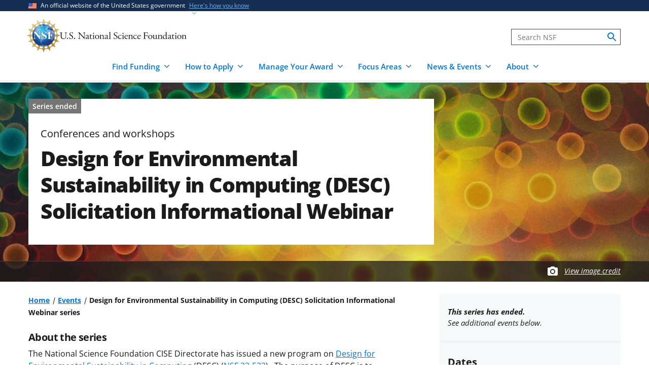

--- FILE ---
content_type: text/html; charset=UTF-8
request_url: https://www.nsf.gov/events/design-environmental-sustainability-computing-desc
body_size: 14064
content:




<!DOCTYPE html>
<html lang="en" dir="ltr" prefix="og: https://ogp.me/ns#">
  <head>
    <meta charset="utf-8" />
<meta name="description" content="January 25, 2023 at 2:00pm EST" />
<link rel="canonical" href="https://www.nsf.gov/events/design-environmental-sustainability-computing-desc" />
<link rel="icon" href="/themes/custom/nsf_theme/favicons/favicon-32x32.png" />
<link rel="icon" sizes="16x16" href="/themes/custom/nsf_theme/favicons/favicon-16x16.png" />
<link rel="icon" sizes="32x32" href="/themes/custom/nsf_theme/favicons/favicon-32x32.png" />
<link rel="icon" sizes="96x96" href="/themes/custom/nsf_theme/favicons/favicon-96x96.png" />
<link rel="icon" sizes="192x192" href="/themes/custom/nsf_theme/favicons/android-icon-192x192.png" />
<meta property="og:site_name" content="NSF - U.S. National Science Foundation" />
<meta property="og:url" content="https://www.nsf.gov/events/design-environmental-sustainability-computing-desc" />
<meta property="og:title" content="Design for Environmental Sustainability in Computing (DESC) Solicitation Informational Webinar" />
<meta property="og:description" content="January 25, 2023 at 2:00pm EST" />
<meta property="og:image" content="https://www.nsf.gov/themes/custom/nsf_theme/logo-200x200.png" />
<meta property="og:image:width" content="200" />
<meta property="og:image:height" content="200" />
<meta property="og:image:alt" content="" />
<meta name="twitter:card" content="summary_large_image" />
<meta name="twitter:description" content="January 25, 2023 at 2:00pm EST" />
<meta name="twitter:site" content="@NSF" />
<meta name="twitter:title" content="Design for Environmental Sustainability in Computing (DESC) Solicitation Informational Webinar" />
<meta name="twitter:image" content="https://www.nsf.gov/themes/custom/nsf_theme/logo-200x200.png" />
<meta name="twitter:image:alt" content="" />
<meta name="Generator" content="Drupal 10 (https://www.drupal.org)" />
<meta name="MobileOptimized" content="width" />
<meta name="HandheldFriendly" content="true" />
<meta name="viewport" content="width=device-width, initial-scale=1.0" />
<script>window.a2a_config=window.a2a_config||{};a2a_config.callbacks=[];a2a_config.overlays=[];a2a_config.templates={};</script>
<script src="https://dap.digitalgov.gov/Universal-Federated-Analytics-Min.js?agency=NSF&amp;dclink=true&amp;ver=true&amp;exts=doc,docx,xls,xlsx,xlsm,ppt,pptx,exe,zip,pdf,js,txt,csv,dxf,wmv,jpg,jpeg,gif,png,wma,mov,avi,mp3,mp4,csv" async defer id="_fed_an_ua_tag"></script>

    <title>Design for Environmental Sustainability in Computing (DESC) Solicitation Informational Webinar | NSF - U.S. National Science Foundation</title>
    <link rel="stylesheet" media="all" href="/sites/default/files/css/css_aPVzYhdpaReMbVvkTOBT3EoqI4PcEBC_vZwXpxoR4hs.css?delta=0&amp;language=en&amp;theme=nsf_theme&amp;include=[base64]" />
<link rel="stylesheet" media="all" href="/sites/default/files/css/css_3VM3BqwzBD3ZTGi2HVOzMUUnLzFHVRgxYDJC6-XHOII.css?delta=1&amp;language=en&amp;theme=nsf_theme&amp;include=[base64]" />

    <script type="application/json" data-drupal-selector="drupal-settings-json">{"path":{"baseUrl":"\/","pathPrefix":"","currentPath":"events\/series\/3961","currentPathIsAdmin":false,"isFront":false,"currentLanguage":"en"},"pluralDelimiter":"\u0003","suppressDeprecationErrors":true,"gtag":{"tagId":"","consentMode":false,"otherIds":[],"events":[],"additionalConfigInfo":[]},"ajaxPageState":{"libraries":"[base64]","theme":"nsf_theme","theme_token":null},"ajaxTrustedUrl":[],"gtm":{"tagId":null,"settings":{"data_layer":"dataLayer","include_classes":false,"allowlist_classes":"google\nnonGooglePixels\nnonGoogleScripts\nnonGoogleIframes","blocklist_classes":"customScripts\ncustomPixels","include_environment":true,"environment_id":"env-1","environment_token":"g18KstQIuISFV7R8jqLFKQ"},"tagIds":["GTM-WSDBJPS"]},"data":{"extlink":{"extTarget":false,"extTargetAppendNewWindowLabel":"(opens in a new window)","extTargetNoOverride":false,"extNofollow":true,"extTitleNoOverride":false,"extNoreferrer":false,"extFollowNoOverride":true,"extClass":"ext","extLabel":"(link is external)","extImgClass":false,"extSubdomains":true,"extExclude":"(.*\\.gov\\\/)|(.*\\.mil\\\/)|((public|service)\\.govdelivery\\.com\\\/)|(web\\\/)|(web:8443\\\/)|(.*\\.amazonaws\\.com\\\/)|(.*\\.akamaihd\\.net\\\/)|(nsf\\.widencollective\\.com\\\/)|(www\\.facebook\\.com\\\/)|(www\\.instagram\\.com\\\/)|(www\\.linkedin\\.com\\\/)|(www\\.twitter\\.com\\\/)|(www\\.youtube\\.com\\\/)","extInclude":"","extCssExclude":".extlink-extra-leaving, .no-extlink-icon, .twitter-tweet","extCssInclude":"","extCssExplicit":"","extAlert":false,"extAlertText":"This link will take you to an external web site. We are not responsible for their content.","extHideIcons":false,"mailtoClass":"0","telClass":"tel","mailtoLabel":"(link sends email)","telLabel":"(link is a phone number)","extUseFontAwesome":false,"extIconPlacement":"append","extPreventOrphan":false,"extFaLinkClasses":"fa fa-external-link","extFaMailtoClasses":"fa fa-envelope-o","extAdditionalLinkClasses":"","extAdditionalMailtoClasses":"","extAdditionalTelClasses":"","extFaTelClasses":"fa fa-phone","whitelistedDomains":[],"extExcludeNoreferrer":""}},"collapsiblock":{"active_pages":false,"slide_speed":200,"cookie_lifetime":null},"user":{"uid":0,"permissionsHash":"4591869a970501232decab9afab232fdb01bb0b3f7ae829dc3b4cf8a3fabc632"}}</script>
<script src="/sites/default/files/js/js_xMuTHhLwc9kE6BknVOx5IGcDIEwFEBHuw5_w3HNBxpw.js?scope=header&amp;delta=0&amp;language=en&amp;theme=nsf_theme&amp;include=eJx9jusOgjAMhV9osEciZSsF2VbSFhWf3kHUoD9MmpPT76QXiNEYyubhZdpBuJgLnBIsOvWJw-wDC7pdqssLFyymbdGhsxEzNs2Iwv9yQVulNMa1FhcEHhsS-bdxxEwJOwPyVOW3b-EC92-Y3We9x-t-7wQGCGiqU8QexJjq2CmlxD2kEzi-X_UW1R_6BMtXavI"></script>
<script src="https://script.crazyegg.com/pages/scripts/0041/5508.js" async></script>
<script src="/modules/contrib/google_tag/js/gtag.js?t987wt"></script>
<script src="/modules/contrib/google_tag/js/gtm.js?t987wt"></script>

  </head>
  <body class="env-prod path-events context-events-design-environmental-sustainability-computing-desc">
    <noscript><iframe src="https://www.googletagmanager.com/ns.html?id=GTM-WSDBJPS&gtm_auth=g18KstQIuISFV7R8jqLFKQ&gtm_preview=env-1&gtm_cookies_win=x"
                  height="0" width="0" style="display:none;visibility:hidden"></iframe></noscript>

      <div class="dialog-off-canvas-main-canvas" data-off-canvas-main-canvas>
    



  

<header class="usa-header usa-header--basic usa-header--megamenu" id="header" role="banner">
    <a href="#content-wrap" id='js-skiplink-main-content' class="visually-hidden focusable skip-link">
    Skip to main content
  </a>
  
    
<section class="usa-banner" aria-label="Official website of the United States government">
  <div class="usa-accordion">
    <div class="usa-banner__header">
      <div class="usa-banner__inner">
        <div class="grid-col-auto">
          <img
            aria-hidden="true"
            class="usa-banner__header-flag"
            src="/themes/custom/nsf_theme/plugins/uswds/dist/img/us_flag_small.png"
            alt=""
          />
        </div>
        <div class="grid-col-fill tablet:grid-col-auto" aria-hidden="true">
          <p class="usa-banner__header-text">An official website of the United States government</p>
          <p class="usa-banner__header-action">Here's how you know</p>
        </div>
        <button type="button" class="usa-accordion__button usa-banner__button"
                aria-expanded="false" aria-controls="gov-banner">
          <span class="usa-banner__button-text">Here's how you know</span>
        </button>
      </div>
    </div>
    <div class="usa-banner__content usa-accordion__content" id="gov-banner">
      <div class="grid-row grid-gap-lg">
        <div class="usa-banner__guidance tablet:grid-col-6">
          <img class="usa-banner__icon usa-media-block__img" src="/themes/custom/nsf_theme/plugins/uswds/dist/img/icon-dot-gov.svg" alt="" aria-hidden="true">
          <div class="usa-media-block__body">
            <p>
              <strong>Official websites use .gov</strong>
              <br>
              A <strong>.gov</strong> website belongs to an official government organization in the United States.
            </p>
          </div>
        </div>
        <div class="usa-banner__guidance tablet:grid-col-6">
          <img class="usa-banner__icon usa-media-block__img" src="/themes/custom/nsf_theme/plugins/uswds/dist/img/icon-https.svg" alt="" aria-hidden="true">
          <div class="usa-media-block__body">
            <p>
              <strong>Secure .gov websites use HTTPS.</strong>
              <br>
              A <strong>lock</strong>
              (<span class="icon-lock"><svg xmlns="http://www.w3.org/2000/svg" width="52" height="64" viewBox="0 0 52 64" class="usa-banner__lock-image" role="img" aria-labelledby="banner-lock-description" focusable="false"><title id="banner-lock-title-default">Lock</title><desc id="banner-lock-description">Locked padlock</desc><path fill="#000000" fill-rule="evenodd" d="M26 0c10.493 0 19 8.507 19 19v9h3a4 4 0 0 1 4 4v28a4 4 0 0 1-4 4H4a4 4 0 0 1-4-4V32a4 4 0 0 1 4-4h3v-9C7 8.507 15.507 0 26 0zm0 8c-5.979 0-10.843 4.77-10.996 10.712L15 19v9h22v-9c0-6.075-4.925-11-11-11z"></path></svg></span>)
              or <strong>https://</strong> means you've safely connected to the .gov website. Share sensitive information only on official, secure websites.
              </p>
          </div>
        </div>
      </div>
    </div>
  </div>
</section>

  
  
  <section class="primary-menu">

        <div class="usa-nav-container">
      
      <div class="usa-navbar">

          <div class="region region-header">
    
  
<div id="block-nsf-theme-branding">
    <div class="usa-logo">
    
<a class="logo logo--header" href="/">
  <img src="/themes/custom/nsf_theme/components/molecules/logo/logo-desktop.png" alt="NSF - U.S. National Science Foundation - Home" class="logo__image logo__item" />
        <img src="/themes/custom/nsf_theme/components/molecules/logo/logo-wordmark.svg" alt="" class="logo__text logo__item" aria-hidden="true" />
  </a>

  </div>
</div>

  </div>


        <div class="usa-navbar__buttons">
          <button type="button" class="usa-button usa-navbar__buttons-search">
            <span class="usa-sr-only">
              Search
            </span>
          </button>

          <button type="button" class="usa-menu-btn usa-navbar__buttons-menu" aria-expanded="false">Menu</button>
        </div>

      </div>

      <div class="usa-overlay"></div>
      <div class="usa-nav">
        <div class="usa-nav-inner">

          <button type="button" class="usa-nav__close">
            <img src="/themes/custom/nsf_theme/images/icons/close-base-darkest.svg" alt="Close navigation" />
          </button>

                        <div class="region region-search">
    
<section>
  <div id="block-sitesearch" class="block block-block-content block-block-contentd8573fbc-c73e-43c3-9b1c-d9e6f0ce33bb block-sitesearch">
    
    
          


                    <div class="clearfix text-formatted field body"><form accept-charset="UTF-8" action="https://search.nsf.gov/search" aria-label="Site" class="site-search" id="search1" method="get" name="siteSearchForm" role="search">
  <label class="usa-sr-only usa-label" for="QueryText">Search</label></p>
<input class="usa-input" id="QueryText" name="query" placeholder="Search NSF" title="search" type="text" />
<input id="affiliate" name="affiliate" type="hidden" value="nsf" />
  <button class="search-btn" name="search" type="submit"><span class="usa-sr-only">search</span><br />
  </button><br />
</form>
</div>
            
      </div>
</section>

  </div>

          
          <nav>
                          <div class="region region-primary-menu">
    

    
          <ul region="primary_menu" class="usa-nav__primary usa-accordion">
    
                      
        <li class=" usa-nav__primary-item two-col-50-50-text-large-small">
                                  <button type="button" class="usa-accordion__button usa-nav__link " aria-expanded="false" aria-controls="basic-mega-nav-section-1">
              <span>Find Funding</span>
            </button>
                                    
                <ul id="basic-mega-nav-section-1" class="usa-nav__submenu usa-megamenu">
    
                                                            
        <li class="usa-nav__submenu-item with-nested-list usa-nav__no-link">
                                                                                                
          <ul class="usa-nav__submenu-list">
    
                                                            
        <li>
                                                  <a href="/funding/opportunities" class="icon-search" data-drupal-link-system-path="funding/opportunities">Funding Search</a>
                                        </li>
                      
        <li>
                                                  <a href="https://www.nsf.gov/awardsearch/" class="icon-search">Award Search</a>
                                        </li>
                                                            
        <li>
                                    <a href="/funding/initiatives" data-drupal-link-system-path="node/5643">NSF-wide Initiatives</a>
                                        </li>
                                                            
        <li>
                                    <a href="/funding/initiatives/reu" data-drupal-link-system-path="group/298">Research Experiences for Undergraduates</a>
                                        </li>
      
    </ul>
    
  
                  </li>
                                                            
        <li class="usa-nav__submenu-item with-nested-list usa-nav__no-link">
                                                <span class="">Where to Start</span>
                                                
          <ul class="usa-nav__submenu-list">
    
                                                            
        <li>
                                    <a href="/funding/getting-started" data-drupal-link-system-path="node/95581">For Everyone</a>
                                        </li>
                                                            
        <li>
                                    <a href="/funding/early-career-researchers" data-drupal-link-system-path="node/95880">For Early-Career Researchers</a>
                                        </li>
                                                            
        <li>
                                    <a href="/funding/postdocs" data-drupal-link-system-path="node/95582">For Postdoctoral Fellows</a>
                                        </li>
                                                            
        <li>
                                    <a href="/funding/graduate-students" data-drupal-link-system-path="node/95583">For Graduate Students</a>
                                        </li>
                                                            
        <li>
                                    <a href="/funding/undergraduates" data-drupal-link-system-path="node/95584">For Undergraduates</a>
                                        </li>
                                                            
        <li>
                                    <a href="/funding/industry" data-drupal-link-system-path="node/95755">For Industry</a>
                                        </li>
                                                            
        <li>
                                    <a href="/funding/entrepreneurs" data-drupal-link-system-path="node/95585">For Entrepreneurs</a>
                                        </li>
      
    </ul>
    
  
                  </li>
      
    </ul>
    
  
                  </li>
                      
        <li class=" usa-nav__primary-item two-col-50-50-text-large-small">
                                  <button type="button" class="usa-accordion__button usa-nav__link " aria-expanded="false" aria-controls="basic-mega-nav-section-2">
              <span>How to Apply</span>
            </button>
                                    
                <ul id="basic-mega-nav-section-2" class="usa-nav__submenu usa-megamenu">
    
                                                            
        <li class="usa-nav__submenu-item with-nested-list usa-nav__no-link">
                                                                                                
          <ul class="usa-nav__submenu-list">
    
                                                            
        <li>
                                    <a href="/funding/preparing-proposal" data-drupal-link-system-path="node/95608">Preparing Your Proposal</a>
                                        </li>
                                                            
        <li>
                                    <a href="/funding/submitting-proposal" data-drupal-link-system-path="node/95593">Submitting Your Proposal</a>
                                        </li>
                                                            
        <li>
                                    <a href="/policies/pappg" data-drupal-link-system-path="node/85833">Proposal &amp; Award Policies &amp; Procedures Guide (PAPPG)</a>
                                        </li>
      
    </ul>
    
  
                  </li>
                                                            
        <li class="usa-nav__submenu-item with-nested-list usa-nav__no-link">
                                                <span class="">Additional Resources</span>
                                                
          <ul class="usa-nav__submenu-list">
    
                      
        <li>
                                    <a href="https://www.research.gov/research-web/">Research.gov</a>
                                        </li>
                      
        <li>
                                    <a href="https://www.grants.gov">Grants.gov</a>
                                        </li>
                                                            
        <li>
                                    <a href="/funding/merit-review" data-drupal-link-system-path="node/95594">How We Make Funding Decisions</a>
                                        </li>
      
    </ul>
    
  
                  </li>
      
    </ul>
    
  
                  </li>
                      
        <li class=" usa-nav__primary-item two-col-50-50-text-large-small">
                                  <button type="button" class="usa-accordion__button usa-nav__link " aria-expanded="false" aria-controls="basic-mega-nav-section-3">
              <span>Manage Your Award</span>
            </button>
                                    
                <ul id="basic-mega-nav-section-3" class="usa-nav__submenu usa-megamenu">
    
                                                            
        <li class="usa-nav__submenu-item with-nested-list usa-nav__no-link">
                                                                                                
          <ul class="usa-nav__submenu-list">
    
                                                            
        <li>
                                    <a href="/awards" data-drupal-link-system-path="group/282">Getting Started</a>
                                        </li>
                                                            
        <li>
                                    <a href="/awards/request-a-change" data-drupal-link-system-path="node/95620">Request a Change to Your Award</a>
                                        </li>
                                                            
        <li>
                                    <a href="/awards/report-your-outcomes" data-drupal-link-system-path="node/95622">Report Your Outcomes</a>
                                        </li>
                                                            
        <li>
                                    <a href="/policies/pappg" data-drupal-link-system-path="node/85833">Proposal &amp; Award Policies &amp; Procedures Guide (PAPPG)</a>
                                        </li>
      
    </ul>
    
  
                  </li>
                                                            
        <li class="usa-nav__submenu-item with-nested-list usa-nav__no-link">
                                                <span class="">Additional Resources</span>
                                                
          <ul class="usa-nav__submenu-list">
    
                      
        <li>
                                    <a href="https://www.research.gov/research-web/">Research.gov</a>
                                        </li>
                      
        <li>
                                    <a href="https://par.nsf.gov">NSF Public Access Repository</a>
                                        </li>
                                                            
        <li>
                                    <a href="/awards/who-to-contact" data-drupal-link-system-path="node/109452">Who to Contact With Questions</a>
                                        </li>
      
    </ul>
    
  
                  </li>
      
    </ul>
    
  
                  </li>
                      
        <li class=" usa-nav__primary-item two-col-33-66-text-large-small">
                                  <button type="button" class="usa-accordion__button usa-nav__link " aria-expanded="false" aria-controls="basic-mega-nav-section-4">
              <span>Focus Areas</span>
            </button>
                                    
                <ul id="basic-mega-nav-section-4" class="usa-nav__submenu usa-megamenu">
    
                                                            
        <li class="usa-nav__submenu-item with-nested-list usa-nav__no-link">
                                                <span class="">Major Initiatives</span>
                                                
          <ul class="usa-nav__submenu-list">
    
                                                            
        <li>
                                    <a href="/focus-areas/ai" data-drupal-link-system-path="group/309">Artificial Intelligence</a>
                                        </li>
                                                            
        <li>
                                    <a href="/focus-areas/biotechnology" data-drupal-link-system-path="node/96534">Biotechnology</a>
                                        </li>
                                                            
        <li>
                                    <a href="/focus-areas/quantum" data-drupal-link-system-path="node/96546">Quantum</a>
                                        </li>
                                                            
        <li>
                                    <a href="/focus-areas/workforce" data-drupal-link-system-path="node/115944">STEM Workforce</a>
                                        </li>
      
    </ul>
    
  
                  </li>
                                                            
        <li class="usa-nav__submenu-item with-nested-list usa-nav__no-link">
                                                <span class="">Focus Areas</span>
                                                
          <ul class="usa-nav__submenu-list">
    
                                                            
        <li>
                                                  <a href="/focus-areas" class="icon-grid" data-drupal-link-system-path="node/95631">Explore All Focus Areas</a>
                                        </li>
                                                            
        <li>
                                    <a href="/focus-areas/arctic-antarctic" data-drupal-link-system-path="node/95624">Arctic and Antarctic</a>
                                        </li>
                                                            
        <li>
                                    <a href="/focus-areas/astronomy-space" data-drupal-link-system-path="node/95628">Astronomy and Space</a>
                                        </li>
                                                            
        <li>
                                    <a href="/focus-areas/biology" data-drupal-link-system-path="node/95632">Biology</a>
                                        </li>
                                                            
        <li>
                                    <a href="/focus-areas/chemistry" data-drupal-link-system-path="node/95633">Chemistry</a>
                                        </li>
                                                            
        <li>
                                    <a href="/focus-areas/computing" data-drupal-link-system-path="node/95644">Computing</a>
                                        </li>
                                                            
        <li>
                                    <a href="/focus-areas/earth-environment" data-drupal-link-system-path="node/95645">Earth and Environment</a>
                                        </li>
                                                            
        <li>
                                    <a href="/focus-areas/education" data-drupal-link-system-path="node/95653">Education and Training</a>
                                        </li>
                                                            
        <li>
                                    <a href="/focus-areas/engineering" data-drupal-link-system-path="node/95651">Engineering</a>
                                        </li>
                                                            
        <li>
                                    <a href="/focus-areas/infrastructure" data-drupal-link-system-path="node/95658">Facilities and Infrastructure</a>
                                        </li>
                                                            
        <li>
                                    <a href="/focus-areas/materials" data-drupal-link-system-path="node/96533">Materials Research</a>
                                        </li>
                                                            
        <li>
                                    <a href="/focus-areas/mathematics" data-drupal-link-system-path="node/95660">Mathematics</a>
                                        </li>
                                                            
        <li>
                                    <a href="/focus-areas/people-society" data-drupal-link-system-path="node/95667">People and Society</a>
                                        </li>
                                                            
        <li>
                                    <a href="/focus-areas/physics" data-drupal-link-system-path="node/95677">Physics</a>
                                        </li>
                                                            
        <li>
                                    <a href="/focus-areas/research-partnerships" data-drupal-link-system-path="node/95678">Research Partnerships</a>
                                        </li>
                                                            
        <li>
                                    <a href="/focus-areas/technology" data-drupal-link-system-path="node/95691">Technology</a>
                                        </li>
      
    </ul>
    
  
                  </li>
      
    </ul>
    
  
                  </li>
                      
        <li class=" usa-nav__primary-item two-col-50-50-text-large-large">
                                  <button type="button" class="usa-accordion__button usa-nav__link " aria-expanded="false" aria-controls="basic-mega-nav-section-5">
              <span>News &amp; Events</span>
            </button>
                                    
                <ul id="basic-mega-nav-section-5" class="usa-nav__submenu usa-megamenu">
    
                                                            
        <li class="usa-nav__submenu-item with-nested-list usa-nav__no-link">
                                                                                                
          <ul class="usa-nav__submenu-list">
    
                                                            
        <li>
                                                  <a href="/news" class="icon-speaker" data-drupal-link-system-path="node/11137">News &amp; Announcements</a>
                                        </li>
                                                            
        <li>
                                    <a href="/impacts" data-drupal-link-system-path="group/286">NSF Impacts</a>
                                        </li>
                                                            
        <li>
                                    <a href="/science-matters" data-drupal-link-system-path="group/247">Science Matters Blog</a>
                                        </li>
                                                            
        <li>
                                    <a href="/news/media-toolkits" data-drupal-link-system-path="node/81900">For the Press</a>
                                        </li>
      
    </ul>
    
  
                  </li>
                                                            
        <li class="usa-nav__submenu-item with-nested-list usa-nav__no-link">
                                                                                                
          <ul class="usa-nav__submenu-list">
    
                                                            
        <li>
                                                  <a href="/events" class="icon-calendar" data-drupal-link-system-path="events">Upcoming Events</a>
                                        </li>
      
    </ul>
    
  
                  </li>
      
    </ul>
    
  
                  </li>
                      
        <li class=" usa-nav__primary-item two-col-33-66-text-large-small">
                                  <button type="button" class="usa-accordion__button usa-nav__link " aria-expanded="false" aria-controls="basic-mega-nav-section-6">
              <span>About</span>
            </button>
                                    
                <ul id="basic-mega-nav-section-6" class="usa-nav__submenu usa-megamenu">
    
                                                            
        <li class="usa-nav__submenu-item with-nested-list ">
                                                  <a href="/about" class="icon-building" data-drupal-link-system-path="group/275">About NSF</a>
                                                
          <ul class="usa-nav__submenu-list">
    
                                                            
        <li>
                                    <a href="/updates-on-priorities" data-drupal-link-system-path="node/119066">Updates on NSF Priorities</a>
                                        </li>
                                                            
        <li>
                                    <a href="/about/contact-us" data-drupal-link-system-path="node/95239">Contact Us</a>
                                        </li>
      
    </ul>
    
  
                  </li>
                                                            
        <li class="usa-nav__submenu-item with-nested-list usa-nav__no-link">
                                                <span class="">Our Directorates &amp; Offices</span>
                                                
          <ul class="usa-nav__submenu-list">
    
                                                            
        <li>
                                                  <a href="/about/directorates-offices" class="icon-org-chart" data-drupal-link-system-path="node/95240">How NSF Is Organized</a>
                                        </li>
                                                            
        <li>
                                    <a href="/bio" data-drupal-link-system-path="group/15">Biological Sciences (BIO)</a>
                                        </li>
                                                            
        <li>
                                    <a href="/cise" data-drupal-link-system-path="group/12">Computer &amp; Information Science &amp; Engineering (CISE)</a>
                                        </li>
                                                            
        <li>
                                    <a href="/eng" data-drupal-link-system-path="group/14">Engineering (ENG)</a>
                                        </li>
                                                            
        <li>
                                    <a href="/geo" data-drupal-link-system-path="group/13">Geosciences (GEO)</a>
                                        </li>
                                                            
        <li>
                                    <a href="/od/oia" data-drupal-link-system-path="group/25">Integrative Activities (OIA)</a>
                                        </li>
                                                            
        <li>
                                    <a href="/od/oise" data-drupal-link-system-path="group/28">International Science &amp; Engineering (OISE)</a>
                                        </li>
                                                            
        <li>
                                    <a href="/mps" data-drupal-link-system-path="group/10">Mathematical &amp; Physical Sciences (MPS)</a>
                                        </li>
                                                            
        <li>
                                    <a href="/sbe" data-drupal-link-system-path="group/11">Social, Behavioral &amp; Economic Sciences (SBE)</a>
                                        </li>
                                                            
        <li>
                                    <a href="/edu" data-drupal-link-system-path="group/17">STEM Education (EDU)</a>
                                        </li>
                                                            
        <li>
                                    <a href="/tip" data-drupal-link-system-path="group/257">Technology, Innovation &amp; Partnerships (TIP)</a>
                                        </li>
                      
        <li>
                                    <a href="https://ncses.nsf.gov">National Center for Science &amp; Engineering Statistics (NCSES)</a>
                                        </li>
                      
        <li>
                                    <a href="https://www.nsf.gov/nsb/">National Science Board (NSB)</a>
                                        </li>
      
    </ul>
    
  
                  </li>
      
    </ul>
    
  
                  </li>
      
    </ul>
    
  








  </div>

            
                      </nav>

        </div>
      </div>

          </div>
    
  </section>

</header>

      <div id="content-wrap">
  
  
                


<section aria-label="Main image and title"   class="hero__wrapper hero__wrapper--event   "
   data-is-footer-caption-credit data-media-id="7641" data-footer-caption-credit-src="https://nsf-gov-resources.nsf.gov/styles/image_credit_caption_block_130x78_/s3/2022-10/Nature_cover.jpg?VersionId=8h50Rg7qG8fgoED9PK9A_HoWOEzxmutM&amp;itok=Y8RHDpYn" data-credit="Image by Neuroncollective.com; Daniel Spacek and Pavel Jirak/Chalmers University" data-component-id="nsf_theme:hero">

      <picture  class="hero__media hero__image">
      <source srcset="https://nsf-gov-resources.nsf.gov/styles/hero/s3/2022-10/Nature_cover.jpg.webp?VersionId=oeZ8JA30g.aRPDM74BGZg823I_11FNz8&amp;itok=OnnNoXq_" media="(min-width: 1204px)" type="image/webp" />
      <source srcset="https://nsf-gov-resources.nsf.gov/styles/hero_medium/s3/2022-10/Nature_cover.jpg.webp?VersionId=dCz4aAG9oTN4_fkktX9d4iqypxCaV7eB&amp;itok=ypNKOyL7" media="(min-width: 580px)" type="image/webp" />
      <img class="hero__image-image" src="https://nsf-gov-resources.nsf.gov/styles/hero_small/s3/2022-10/Nature_cover.jpg.webp?VersionId=ibollsya8wv39MsW.Lsp4EYrNcE6sNv3&amp;itok=uzqg4VpG"  alt="Abstract collage of overlapping, bright-colored glowing circles"  />
    </picture>

    
    
    		
<div class="hero hero--event hero--style-  hero--media-type-">
	<div class="hero__content hero__content--event hero__content--event-past">
		<div class="hero__content-inner">

			<div class="hero__meta">

                
<span class="label-gray hero__meta-event-ended">
  Series ended
</span>
      <span class="hero__meta--type body-1">Conferences and workshops</span>      
    
</div>

																	<h1 class="hero__title hero-heading">Design for Environmental Sustainability in Computing (DESC) Solicitation Informational Webinar</h1>
							
			
					</div>

			</div>
</div>

          <div class="hero-credit-caption__wrapper">
	<div class="hero-credit-caption">
		<div class="hero-credit-caption__content">
			<div class="icon__camera">
  <svg aria-hidden="true" xmlns="http://www.w3.org/2000/svg" height="24" viewBox="0 0 24 24" width="24"><path d="M0 0h24v24H0z" fill="none"/><circle cx="12" cy="12" r="3.2" fill="#005EA2" /><path d="M9 2L7.17 4H4c-1.1 0-2 .9-2 2v12c0 1.1.9 2 2 2h16c1.1 0 2-.9 2-2V6c0-1.1-.9-2-2-2h-3.17L15 2H9zm3 15c-2.76 0-5-2.24-5-5s2.24-5 5-5 5 2.24 5 5-2.24 5-5 5z" fill="#005EA2"/></svg>
</div>

													
			<div class="hero-credit-caption__text">
				<a
     class="credit__link"  href="#image-caption-credit-block"
    >
  View image credit</a>
			</div>

		</div>
	</div>
</div>
    
  </section>
      
  
  
      
  
  
  
                        <div  class="uswds-main-content-wrapper grid-container not-search-page three-col-layout">
          
              
    

            
    
    
<div class="grid-row grid-gap-6">

  

        
<div class="region-content tablet:grid-col-12">
  <div id="content-article-wrap">
      <div class="region region-content">
    <div data-drupal-messages-fallback class="hidden"></div>

<div id="block-nsf-theme-content" class="block block-system block-system-main-block block-nsf-theme-content">
  
    
      



  <div>
  <div class="layout-container--wrapper nsf-layout nsf-layout--event-page nsf-layout--event-page--past">
    <div class = "nsf-layout--outer">
      <div class = "nsf-layout--inner">

                  <main  class="layout__region--main">
            
<div class="block block-system block-system-breadcrumb-block">
  
    
                                                                                  <nav aria-label="Breadcrumb" id="system-breadcrumb" class="breadcrumbs">
  <ol class="breadcrumbs__list">
          <li class="breadcrumbs__item">
      <a href="/" class="breadcrumbs__item--url">Home</a>
  </li>
          <li class="breadcrumbs__item">
      <a href="/events" class="breadcrumbs__item--url">Events</a>
  </li>
          <li class="breadcrumbs__item">
      <span class="breadcrumbs__item--current" aria-current="page">Design for Environmental Sustainability in Computing (DESC) Solicitation Informational Webinar series</span>
  </li>
      </ol>
</nav>

  </div>

<div class="block block-layout-builder block-field-blockeventseriesdefaultbody">
  
    
      


      <div class="field body">
      <div class="label__above">
                
  <h2 class="event__label--above">About the series</h2>
      </div>
      
                                              <div class="field__content">
              <p>The National Science Foundation CISE Directorate has issued a new program on <a href="https://beta.nsf.gov/funding/opportunities/design-environmental-sustainability-computing-desc" target="_blank">Design for Environmental Sustainability in Computing </a>(DESC) (<a href="https://www.nsf.gov/publications/pub_summ.jsp?WT.z_pims_id=506101&amp;ods_key=nsf23532" target="_blank">NSF 23-532</a>).&nbsp; The purpose of DESC is to encourage the submission of novel and high impact proposals that advance sustainability in all aspects of computing broadly.&nbsp; DESC seeks proposals that look well beyond power/energy efficiency of computing.&nbsp; Design for sustainable computing approaches with carbon and other sustainability metrics as first order optimization criteria are a particular goal of this program.&nbsp; For example, DESC encourages a full lifecycle analysis approach that considers computing across its lifecycle including embodied impacts from manufacturing, impacts from supply chains, reuse, recycling, and disposal, all of which go beyond the supply chain.&nbsp; DESC is open to diverse notions of&nbsp;<em>environmental</em>&nbsp;sustainability, presuming they can be quantified and will provide impact.&nbsp; Sustainability solely for economic and/or societal impacts are out of scope for DESC.&nbsp;&nbsp; Moreover, DESC&nbsp;<em>is not</em>&nbsp;soliciting proposals that solely seek to advance energy efficiency, performance, or other traditional computing metrics or develop computing to support sustainability in other domains.&nbsp; It is specifically focused on design for environmentally sustainable computing.&nbsp;</p>
<p>This 60 minute information webinar will provide an overview of the DESC program including context for the topic, the topic areas of interest and those excluded, and a question and answer session with NSF Program Directors responsible for this solicitation.</p>
<p><strong>Register in advance for this webinar:</strong></p>
<p><a href="https://nsf.zoomgov.com/webinar/register/WN_J1cXUHRPQbCVfydac_tdQw" target="_blank">https://nsf.zoomgov.com/webinar/register/WN_J1cXUHRPQbCVfydac_tdQw</a></p>
<p>Or an H.323/SIP room system:</p>
<p>&nbsp;&nbsp;&nbsp; H.323: 161.199.138.10 (US West) or 161.199.136.10 (US East)</p>
<p>&nbsp;&nbsp;&nbsp; Meeting ID: 160 859 4027</p>
<p>&nbsp;&nbsp;&nbsp; Passcode: 321304</p>
<p>&nbsp;&nbsp;&nbsp; SIP:&nbsp;<a href="mailto:1608594027@sip.zoomgov.com">1608594027@sip.zoomgov.com</a></p>
<p>&nbsp;&nbsp;&nbsp; Passcode: 321304</p>
<p>&nbsp;</p>
            </div>
                  
            </div>
  
  </div>

<div class="block block-layout-builder block-field-blockeventseriesdefaultfield-event-group-terms">
  
    
      


    <div class="field field-event-group-terms field__inline ">

      <div class="label__inline">
                  About the series:      </div>

                                                                  <a href="/cise/eventgroups/webinarswebcasts" hreflang="en">Webinars/Webcasts</a>
              
    </div>


  </div>

<div class="views-element-container block-views-block-events-instance block block-views block-views-blockevents-instance-block-past-events">
  
      <h2 class="event__label--above">Past events in this series</h2>
    
      <div><!-- network: 0 - Fri, 23 Jan 2026 01:44:24 -0500 -->
<div class="view view-events-instance view-id-events_instance view-display-id-block_past_events js-view-dom-id-c81b9587b8fe7f66dfb006e30df074cd7ad2b056e609ba0b44de952c4bfce91d">
  
    
      
      <div class="view-content">
      
        
      



<div class="teaser teaser--horizontal teaser--with-image event-teaser  node--published eventinstance-teaser"  class="eventinstance-teaser" data-component-id="nsf_theme:event-teaser">

  <div class="teaser--image__wrapper event-teaser__image ">
            <picture>
                  <source srcset="https://nsf-gov-resources.nsf.gov/styles/event_teaser_tablet_/s3/2022-10/Nature_cover.jpg.webp?VersionId=lpnMIHiiy.AMrI3ieL0b1YWVR5MTVhaI&amp;itok=sQ7Pgj3B 1x" media="all and (min-width: 640px)" type="image/webp" width="320" height="214"/>
              <source srcset="https://nsf-gov-resources.nsf.gov/styles/event_teaser_mobile/s3/2022-10/Nature_cover.jpg.webp?VersionId=FET7TK7v_9ygN6Q4kdwtcqzshLjPaaW0&amp;itok=sW654Ewo 1x" media="all and (min-width: 0)" type="image/webp" width="600" height="380"/>
              <source srcset="https://nsf-gov-resources.nsf.gov/styles/event_teaser_tablet_/s3/2022-10/Nature_cover.jpg?VersionId=lpnMIHiiy.AMrI3ieL0b1YWVR5MTVhaI&amp;itok=sQ7Pgj3B 1x" media="all and (min-width: 640px)" type="image/jpeg" width="320" height="214"/>
              <source srcset="https://nsf-gov-resources.nsf.gov/styles/event_teaser_mobile/s3/2022-10/Nature_cover.jpg?VersionId=FET7TK7v_9ygN6Q4kdwtcqzshLjPaaW0&amp;itok=sW654Ewo 1x" media="all and (min-width: 0)" type="image/jpeg" width="600" height="380"/>
                  <img width="600" height="380" src="https://nsf-gov-resources.nsf.gov/styles/event_teaser_mobile/s3/2022-10/Nature_cover.jpg?VersionId=FET7TK7v_9ygN6Q4kdwtcqzshLjPaaW0&amp;itok=sW654Ewo" alt="" loading="lazy" />

  </picture>

      </div>

  <div class="teaser--content__wrapper event-teaser__content">

    <div class="event-teaser__date-time">
      <time datetime="2023-01-25T14:00:00-05:00" class="datetime">Wednesday, January 25, 2023, 2:00 p.m.</time> – <time datetime="2023-01-25T15:00:00-05:00" class="datetime">3:00 p.m.</time>


    </div>

    <div class="event-teaser__headline">
            <h3>  <a href="/events/design-environmental-sustainability-computing-desc/2023-01-25" hreflang="en">Design for Environmental Sustainability in Computing (DESC) Solicitation Informational Webinar</a>
</h3>
    </div>

    
    
  </div>

</div>
  

    </div>
  
          </div>
</div>

  </div>

<div class="block block-layout-builder block-field-blockeventseriesdefaultfield-event-additional-resources">
  
    
      

<section data-component-id="nsf_theme:related-links">
  <div class="related-links nsf-component ">

    
          


<h2 class="headline--left header-two-as-three headline-callout ">
          Additional resources
  
</h2>
        

          <ul class="link-list">
  
    <li class="link-list__item">
                                              <div class="paragraph paragraph--type--attachment paragraph--view-mode--default">
    
            <div class="grid-col-fill">
      
      


                    <div class="field field-para-attachment-file">
<span class="media media--type-file media--view-mode-file">
  

  <span class="file-link">
            <a href=https://nsf-gov-resources.nsf.gov/attachments/306571/public/DESCWebinarV03.pdf?VersionId=5jRQo7FjCIuWXUu0oBuA1gJGAKfhG81v>Presentation <span class="media--file-info">(PDF, 1.91 MB)</span></a>
      </span>
</span>
</div>
            

            </div>
      
      </div>

          
                  </li>
  
    <li class="link-list__item">
                                              <div class="paragraph paragraph--type--attachment paragraph--view-mode--default">
    
            <div class="grid-col-fill">
      
      


                    <div class="field field-para-attachment-link"><a href="https://players.brightcove.net/679256133001/NkgrDczuol_default/index.html?videoId=6319313196112">Video Recording</a></div>
            

            </div>
      
      </div>

          
                  </li>
  
    <li class="link-list__item">
                                              <div class="paragraph paragraph--type--attachment paragraph--view-mode--default">
    
            <div class="grid-col-fill">
      
      


                    <div class="field field-para-attachment-file">
<span class="media media--type-file media--view-mode-file">
  

  <span class="file-link">
            <a href=https://nsf-gov-resources.nsf.gov/attachments/306571/public/DESC-transcript.pdf?VersionId=ax87vxLmW_k7jRc46hOcb__5cA020QH5>Rough Transcript <span class="media--file-info">(PDF, 145.94 KB)</span></a>
      </span>
</span>
</div>
            

            </div>
      
      </div>

          
                  </li>
  
    <li class="link-list__item">
                                              <div class="paragraph paragraph--type--attachment paragraph--view-mode--default">
    
            <div class="grid-col-fill">
      
      


                    <div class="field field-para-attachment-file">
<span class="media media--type-file media--view-mode-file">
  

  <span class="file-link">
            <a href=https://nsf-gov-resources.nsf.gov/attachments/306571/public/GMT20230125-190234_Recording.mp4?VersionId=JLKuo7RnX2iuzBDV2r6ssUf9IkKguFWZ>Audio <span class="media--file-info">(MP4, 50.96 MB)</span></a>
      </span>
</span>
</div>
            

            </div>
      
      </div>

          
                  </li>
  </ul>
    
  </div>
</section>

  </div>

<div class="block block-layout-builder block-field-blockeventseriesdefaultfield-event-related-funding">
  
    
      
<div class="field__wrapper">

            <h2 class="field__wrapper-label">
        Related program
      </h2>
      
              <div class="field__block"><a href="/funding/opportunities/desc-design-environmental-sustainability-computing/506101" hreflang="en">Design for Environmental Sustainability in Computing (DESC)</a></div>
        
</div>

  </div>

<div class="block block-layout-builder block-field-blockeventseriesdefaultfield-event-related-org">
  
    
      
<div class="field__wrapper">

            <h2 class="field__wrapper-label">
        Organization
      </h2>
      
              <div class="field__block"><a href="/cise" hreflang="en">Directorate for Computer and Information Science and Engineering (CISE)</a></div>
        
</div>

  </div>

<div class="block block-layout-builder block-extra-field-blockeventseriesdefaultcontent-moderation-control">
  
    
      
  </div>

          </main>
        
        <aside  class="layout__region--sidebar">

                                              <div class="layout__region--sidebar-past-event">
                <strong>This series has ended.</strong><br />
                See additional events below.
              </div>
                      
          
<div class="block block-layout-builder block-field-blockeventseriesdefaultfield-event-series-date-range">

  
  <h3>Dates</h3>
  

      <div class="block__content">
        <time datetime="2023-01-25" class="datetime">January 25, 2023</time>


    </div>
  
</div>

<div class="block block-layout-builder block-field-blockeventseriesdefaultevent-ical-link">
  
    
      
  </div>

<div class="block block-layout-builder block-field-blockeventseriesdefaultfield-event-contacts">
  
    
      

<div class="field field-event-contacts">

  <div class="label__hidden">
          <h3>Contact information</h3>
      </div>

        <div class="paragraph paragraph--type--contact paragraph--view-mode--default">
    
            <div class="grid-col-fill">
      
      

<div class="field field-para-contact-name">
      Contact Goli Yamini
  </div>




      <div class="field field-para-contact-email field__inline ">
      <div class="label__inline">
                                      Email:              </div>
      
                                              <div class="field__content">
              <a href="mailto:gyamini@nsf.gov">gyamini@nsf.gov</a>
            </div>
                  
            </div>
  

            </div>
      
      </div>

        <div class="paragraph paragraph--type--contact paragraph--view-mode--default">
    
            <div class="grid-col-fill">
      
      

<div class="field field-para-contact-name">
      Contact Alex K Jones
  </div>




      <div class="field field-para-contact-phone field__inline ">
      <div class="label__inline">
                                      Phone:              </div>
      
                                              <div class="field__content">
              <a href="tel:%28703%29292-8950">(703) 292-8950</a>
            </div>
                  
            </div>
  


      <div class="field field-para-contact-email field__inline ">
      <div class="label__inline">
                                      Email:              </div>
      
                                              <div class="field__content">
              <a href="mailto:alejones@nsf.gov">alejones@nsf.gov</a>
            </div>
                  
            </div>
  

            </div>
      
      </div>

  
</div>

  </div>

<div class="block block-addtoany block-addtoany-block">
  
    <h2>
    Share
  </h2>
  
      

<span class="a2a_kit a2a_kit_size_32 addtoany_list" data-a2a-url="https://www.nsf.gov/events/design-environmental-sustainability-computing-desc" data-a2a-title="Design for Environmental Sustainability in Computing (DESC) Solicitation Informational Webinar">
      
  
      <a class="a2a_button_facebook">
    <span class="a2a_svg a2a_s__default a2a_s_facebook" style="background-color: transparent; width: 28px; height: 28px;">
      <span class="visually-hidden">Share on Facebook</span>
    </span>
</a><a class="a2a_button_x">
    <span class="a2a_svg a2a_s__default a2a_s_x" style="background-color: transparent; width: 28px; height: 28px;">
      <span class="visually-hidden">Share on X (formerly known as Twitter)</span>
    </span>
</a><a class="a2a_button_linkedin">
    <span class="a2a_svg a2a_s__default a2a_s_linkedin" style="background-color: #0076d6; width: 24px; height: 24px;">
      <span class="visually-hidden">Share on LinkedIn</span>
    </span>
</a><a class="a2a_button_email">
    <span class="a2a_svg a2a_s__default a2a_s_email" style="background-color: #0076d6; width: 24px; height: 24px;">
      <span class="visually-hidden">Email</span>
    </span>
</a>
  
  </span>

  </div>


        </aside>

      </div>
    </div>
  </div>
</div>

  </div>

  </div>

  </div>
</div>
    



</div>

              
                </div>
      
  
      </div>
  

<div class="usa-footer__return-to-top">
  <div class="usa-footer__return-to-top--inner">
    <a class="usa-button usa-button--secondary usa-button__link" href="#"><span class="arrow"></span>Top</a>
  </div>
</div>

<footer class="usa-footer usa-footer--medium" role="contentinfo">

  
  <div class="usa-footer__secondary-section usa-section">
  <div class="grid-container">

        <div class="grid-row grid-gap-2 nsf--secondary-footer">
      <div class="usa-agency-information desktop:grid-col-4">
        <div>
          
                          
    
<div>
    <div class="usa-logo">
    
<a class="logo logo--footer" href="/">
  <img src="/themes/custom/nsf_theme/components/molecules/logo/logo-desktop.png" alt="NSF - U.S. National Science Foundation - Home" class="logo__image logo__item" />
        <img src="/themes/custom/nsf_theme/components/molecules/logo/logo-wordmark--white.svg" alt="" class="logo__text logo__item" aria-hidden="true" />
  </a>

  </div>
</div>

            
            
            
        </div>

                  <div class="usa-footer__contact-links">

            
            
            
            
            <address>
                                            <div class="usa-footer__contact-heading">2415 Eisenhower Ave Alexandria, VA 22314</div>
                                            <div><a class="nsf--phone" href="tel:(703)292-5111">(703) 292-5111</a></div>
                          </address>

                              <div class="region region-footer">
    
<div id="block-nsf-theme-address" class="block block-block-content block-block-contente9f5c07c-1ec9-4bdf-a83b-abf600274196 block-nsf-theme-address">
  
    
      


                    <div class="clearfix text-formatted field body"><style>
.usa-footer__contact-links address { display: none; }
</style><p>
Randolph Building<br />
401 Dulany Street<br />
Alexandria, VA 22314<br />
<a class="nsf--phone tel" href="tel:(703)292-5111">(703) 292-5111</a>
</p>
</div>
            
  </div>

<div id="block-emailupdates" class="block block-block-content block-block-content0888028e-c0e0-438c-8538-7e831c88f2d0 block-emailupdates">
  
    
      


                    <div class="clearfix text-formatted field body"><p><span class="icon__envelope"><svg aria-hidden="true" fill="currentColor" viewBox="0 0 20 16" height="16" width="20"><path clip-rule="evenodd" d="M18 0H2C0.9 0 0.00999999 0.9 0.00999999 2L0 14C0 15.1 0.9 16 2 16H18C19.1 16 20 15.1 20 14V2C20 0.9 19.1 0 18 0ZM18 4L10 9L2 4V2L10 7L18 2V4Z" fill="currentColor" fill-rule="evenodd" /></svg></span><a class="nsf--emailsignup" href="https://service.govdelivery.com/accounts/USNSF/subscriber/new?qsp=823">Sign up for email updates</a></p></div>
            
  </div>

<div id="block-socialmedialinks-footer" class="block-social-media-links block block-social-media-links-block block-socialmedialinks-footer">
  
    
      

<ul class="social-media-links--platforms platforms inline horizontal">
      <li>
      <a class="social-media-link-icon--facebook" href="https://www.facebook.com/US.NSF"  >
        <img src="/libraries/nsf_iconset/facebook-icon_square_32x32.png" alt="Facebook">
      </a>

          </li>
      <li>
      <a class="social-media-link-icon--twitter" href="https://www.twitter.com/NSF"  aria-label="X (formerly known as Twitter)" title="X (formerly known as Twitter)" >
        <img src="/libraries/nsf_iconset/twitter-icon_square_32x32.png" alt="Twitter">
      </a>

          </li>
      <li>
      <a class="social-media-link-icon--instagram" href="https://www.instagram.com/nsfgov"  >
        <img src="/libraries/nsf_iconset/instagram-icon_square_32x32.png" alt="Instagram">
      </a>

          </li>
      <li>
      <a class="social-media-link-icon--youtube" href="https://www.youtube.com/user/VideosatNSF"  >
        <img src="/libraries/nsf_iconset/youtube-icon_square_32x32.png" alt="YouTube">
      </a>

          </li>
      <li>
      <a class="social-media-link-icon--linkedin" href="https://www.linkedin.com/company/national-science-foundation"  >
        <img src="/libraries/nsf_iconset/linkedin-icon_square_32x32.png" alt="LinkedIn">
      </a>

          </li>
      <li>
      <a class="social-media-link-icon--nsfrss" href="https://nsf.gov/rss"  >
        <img src="/libraries/nsf_iconset/nsfrss-icon_square_32x32.png" alt="RSS">
      </a>

          </li>
  </ul>

  </div>

  </div>

            
          </div>
      </div>
      

        <div class="desktop:grid-col-8">
                        <div class="region region-footer-menus">
    <nav aria-labelledby="block-footer-menu" id="block-footer" class="block block-menu navigation menu--footer">

          
    <h2 class="visually-hidden menu--footer__title" id="block-footer-menu"

  >Footer</h2>
  
        <div class="menu--footer__content">
      

    
        
    <ul class="menu--footer__list">
              <li class="menu-item--top menu-item">
                      <h3><span>About Us</span></h3>
            
    
        
    <ul class="menu--footer__sublist">
              <li class="menu-item--sub menu-item">
                      <a href="/about" data-drupal-link-system-path="group/275">About NSF</a>
                  </li>
              <li class="menu-item--sub menu-item">
                      <a href="/careers" data-drupal-link-system-path="node/1989">Careers</a>
                  </li>
              <li class="menu-item--sub menu-item">
                      <a href="/about/directorates-offices" data-drupal-link-system-path="node/95240">Our Directorates &amp; Offices</a>
                  </li>
              <li class="menu-item--sub menu-item">
                      <a href="/nsb" data-drupal-link-system-path="group/2">National Science Board</a>
                  </li>
              <li class="menu-item--sub menu-item">
                      <a href="/about/contact-us" data-drupal-link-system-path="node/95239">Contact Us</a>
                  </li>
          </ul>

  
                  </li>
              <li class="menu-item--top menu-item">
                      <h3><span>What&#039;s New</span></h3>
            
    
        
    <ul class="menu--footer__sublist">
              <li class="menu-item--sub menu-item">
                      <a href="/news" data-drupal-link-system-path="node/11137">News &amp; Announcements</a>
                  </li>
              <li class="menu-item--sub menu-item">
                      <a href="/events" data-drupal-link-system-path="events">Events</a>
                  </li>
              <li class="menu-item--sub menu-item">
                      <a href="/science-matters" data-drupal-link-system-path="group/247">Science Matters Blog</a>
                  </li>
          </ul>

  
                  </li>
              <li class="menu-item--top menu-item">
                      <h3><span>Information For</span></h3>
            
    
        
    <ul class="menu--footer__sublist">
              <li class="menu-item--sub menu-item">
                      <a href="/funding" data-drupal-link-system-path="group/283">Funding Seekers</a>
                  </li>
              <li class="menu-item--sub menu-item">
                      <a href="/awards" data-drupal-link-system-path="group/282">NSF Awardees</a>
                  </li>
              <li class="menu-item--sub menu-item">
                      <a href="/about/congress" data-drupal-link-system-path="group/295">Congress </a>
                  </li>
              <li class="menu-item--sub menu-item">
                      <a href="/news/media-toolkits" data-drupal-link-system-path="node/81900">Media</a>
                  </li>
              <li class="menu-item--sub menu-item">
                      <a href="/focus-areas/education#educational-resources" data-drupal-link-system-path="node/95653">Educators</a>
                  </li>
              <li class="menu-item--sub menu-item">
                      <a href="/about/meetings" data-drupal-link-system-path="group/293">Panelists</a>
                  </li>
          </ul>

  
                  </li>
              <li class="menu-item--top menu-item">
                      <h3><span>Resources</span></h3>
            
    
        
    <ul class="menu--footer__sublist">
              <li class="menu-item--sub menu-item">
                      <a href="/documents-reports" data-drupal-link-system-path="node/115745">Documents &amp; Reports</a>
                  </li>
              <li class="menu-item--sub menu-item">
                      <a href="/about/budget" data-drupal-link-system-path="node/95097">Budget, Performance &amp; Financial Reporting</a>
                  </li>
              <li class="menu-item--sub menu-item">
                      <a href="/public-access" data-drupal-link-system-path="node/5619">Public Access</a>
                  </li>
              <li class="menu-item--sub menu-item">
                      <a href="/stopping-harassment" data-drupal-link-system-path="node/95035">Stopping Harassment</a>
                  </li>
              <li class="menu-item--sub menu-item">
                      <a href="/research-security" data-drupal-link-system-path="node/5664">Research Security</a>
                  </li>
              <li class="menu-item--sub menu-item">
                      <a href="/policies/scientific-integrity" data-drupal-link-system-path="node/96952">Scientific Integrity</a>
                  </li>
              <li class="menu-item--sub menu-item">
                      <a href="https://www.research.gov/research-web/">Research.gov</a>
                  </li>
          </ul>

  
                  </li>
          </ul>

  


    </div>
  </nav>

  </div>

                  </div>
          </div>
  </div>

</div>

    <div class="bottom-menu--wrapper">
    <div class="grid-container bottom-menu">
        <div class="region region-bottom-menu">
    <nav aria-labelledby="block-requiredpolicylinks-menu" id="block-requiredpolicylinks" class="block block-menu navigation menu--required-policy-links">

          
    <h2 class="visually-hidden menu--required-policy-links__title" id="block-requiredpolicylinks-menu"

  >Required Policy Links</h2>
  
        <div class="menu--required-policy-links__content">
      
              <ul class="menu">
                    <li class="menu-item">
        <a href="/policies/digital/vulnerability-disclosure" data-drupal-link-system-path="node/113004">Vulnerability disclosure</a>
              </li>
                <li class="menu-item">
        <a href="https://oig.nsf.gov/home/">Inspector General</a>
              </li>
                <li class="menu-item">
        <a href="/policies/privacy" data-drupal-link-system-path="node/111124">Privacy</a>
              </li>
                <li class="menu-item">
        <a href="/policies/foia" data-drupal-link-system-path="node/109321">FOIA</a>
              </li>
                <li class="menu-item">
        <a href="/od/ocr/no-fear-act" data-drupal-link-system-path="node/112949">No FEAR Act</a>
              </li>
                <li class="menu-item">
        <a href="https://www.usa.gov/">USA.gov</a>
              </li>
                <li class="menu-item">
        <a href="https://www.nsf.gov/policies/accessibility">Accessibility</a>
              </li>
                <li class="menu-item">
        <a href="/policies/nsf_plain_language.jsp">Plain language</a>
              </li>
        </ul>
  


    </div>
  </nav>

  </div>

    </div>
  </div>
  
  
</footer>

  </div>

    
    <script src="/sites/default/files/js/js_ty7YosRoDVPQzxvlWHaxZvZCM7LDYi2Y-p999wBrnPM.js?scope=footer&amp;delta=0&amp;language=en&amp;theme=nsf_theme&amp;include=eJx9jusOgjAMhV9osEciZSsF2VbSFhWf3kHUoD9MmpPT76QXiNEYyubhZdpBuJgLnBIsOvWJw-wDC7pdqssLFyymbdGhsxEzNs2Iwv9yQVulNMa1FhcEHhsS-bdxxEwJOwPyVOW3b-EC92-Y3We9x-t-7wQGCGiqU8QexJjq2CmlxD2kEzi-X_UW1R_6BMtXavI"></script>
<script src="https://static.addtoany.com/menu/page.js" async></script>
<script src="/sites/default/files/js/js_gAQrlAH3XuC3wjyfjw0dE_0ARRERlv0kllVZ9N81SZE.js?scope=footer&amp;delta=2&amp;language=en&amp;theme=nsf_theme&amp;include=eJx9jusOgjAMhV9osEciZSsF2VbSFhWf3kHUoD9MmpPT76QXiNEYyubhZdpBuJgLnBIsOvWJw-wDC7pdqssLFyymbdGhsxEzNs2Iwv9yQVulNMa1FhcEHhsS-bdxxEwJOwPyVOW3b-EC92-Y3We9x-t-7wQGCGiqU8QexJjq2CmlxD2kEzi-X_UW1R_6BMtXavI"></script>
<script src="https://cdn.jsdelivr.net/npm/js-cookie@3.0.5/dist/js.cookie.min.js"></script>
<script src="/modules/contrib/collapsiblock/theme/dist/collapsiblock.js?t987wt" type="module"></script>
<script src="/sites/default/files/js/js_jn12FRZbVke_QP5t1BCKfzqKMhTuqwoFCiS9XENnR4w.js?scope=footer&amp;delta=5&amp;language=en&amp;theme=nsf_theme&amp;include=eJx9jusOgjAMhV9osEciZSsF2VbSFhWf3kHUoD9MmpPT76QXiNEYyubhZdpBuJgLnBIsOvWJw-wDC7pdqssLFyymbdGhsxEzNs2Iwv9yQVulNMa1FhcEHhsS-bdxxEwJOwPyVOW3b-EC92-Y3We9x-t-7wQGCGiqU8QexJjq2CmlxD2kEzi-X_UW1R_6BMtXavI"></script>
<script src="/themes/custom/nsf_theme/js/touchpoints.js?t987wt" defer></script>
<script src="https://touchpoints.app.cloud.gov/touchpoints/f0b5f6ee.js" defer></script>
<script src="/sites/default/files/js/js_eGlNTkMDZFgZWduUOQUCDFO8T6pe3--HNIUf-x04RTc.js?scope=footer&amp;delta=8&amp;language=en&amp;theme=nsf_theme&amp;include=eJx9jusOgjAMhV9osEciZSsF2VbSFhWf3kHUoD9MmpPT76QXiNEYyubhZdpBuJgLnBIsOvWJw-wDC7pdqssLFyymbdGhsxEzNs2Iwv9yQVulNMa1FhcEHhsS-bdxxEwJOwPyVOW3b-EC92-Y3We9x-t-7wQGCGiqU8QexJjq2CmlxD2kEzi-X_UW1R_6BMtXavI"></script>

  </body>
</html>


--- FILE ---
content_type: text/css
request_url: https://www.nsf.gov/sites/default/files/css/css_3VM3BqwzBD3ZTGi2HVOzMUUnLzFHVRgxYDJC6-XHOII.css?delta=1&language=en&theme=nsf_theme&include=eJx9kGtuAyEMhC_E40grA84uDdjIhk1y-9Jto_6IhIRG1vBp_ICUOgO9PPwV7iZM3UQuBZrmUDjefWRB8yOzqo0JqasjvW39wIrWBkFIUUYNusLwnI7tCIqy4nY-bQCiNXWg8Oq_ZLpP0b6EeF-GCBbomK6w5W6CfQjZzvO1XzDJaFAcfMHTNBDYBdqhb_vfcYPaCHPSA5NRjhnKVjFl2K6u_tNyV1OjL-1YfZj3NEMf6Z1tzowP9Ze6ymkU_AbEWbyP
body_size: 106337
content:
/* @license GPL-2.0-or-later https://www.drupal.org/licensing/faq */
.usa-list{line-height:1.6;margin-bottom:1em;margin-top:1em;padding-left:3ch}.usa-list:last-child{margin-bottom:0}.usa-list ol,.usa-list ul{margin-top:.25em}.usa-list li{margin-bottom:.25em;max-width:88ex}.usa-list li:last-child{margin-bottom:0}.usa-list--unstyled{list-style-type:none;margin-bottom:0;margin-top:0;padding-left:0}.usa-list--unstyled>li{margin-bottom:0;max-width:unset}.usa-prose .usa-list--unstyled{list-style-type:none;margin-bottom:0;margin-top:0;padding-left:0}.usa-prose .usa-list--unstyled>li{margin-bottom:0;max-width:unset}.breadcrumbs{max-width:88ex}.breadcrumbs__list{font-weight:700;list-style:none;margin:0;padding-left:0}.breadcrumbs .breadcrumbs__item{display:inline;font-size:.89rem;line-height:1.5;padding:0}.breadcrumbs .breadcrumbs__item a{font-weight:700}.breadcrumbs .breadcrumbs__item--url>svg{height:.69rem;width:1rem}.breadcrumbs .breadcrumbs__item:not(:first-child):before{border-right:1px solid;content:"";display:inline-block;height:1em;margin:0 .25em;transform:rotate(15deg);vertical-align:middle}@media (max-width:39.99em){.breadcrumbs .breadcrumbs__item{display:none}.breadcrumbs .breadcrumbs__item:first-child,.breadcrumbs .breadcrumbs__item:nth-child(2):last-child,.breadcrumbs .breadcrumbs__item:nth-last-child(2){display:inline}}@media (min-width:30em){.region-breadcrumb{align-content:space-between;align-items:baseline;display:flex;flex-direction:row;flex-wrap:nowrap;justify-content:space-between}.region-breadcrumb>div{align-self:auto;flex:0 1 auto}}.sb-show-main .breadcrumbs__item{text-decoration:none}
.usa-list{line-height:1.6;margin-bottom:1em;margin-top:1em;padding-left:3ch}.usa-list:last-child{margin-bottom:0}.usa-list ol,.usa-list ul{margin-top:.25em}.usa-list li{margin-bottom:.25em;max-width:88ex}.usa-list li:last-child{margin-bottom:0}.usa-list--unstyled{list-style-type:none;margin-bottom:0;margin-top:0;padding-left:0}.usa-list--unstyled>li{margin-bottom:0;max-width:unset}.usa-prose .usa-list--unstyled{list-style-type:none;margin-bottom:0;margin-top:0;padding-left:0}.usa-prose .usa-list--unstyled>li{margin-bottom:0;max-width:unset}.view .event-teaser{border-bottom:1px solid #dfe1e2;margin-bottom:1rem;padding-bottom:1rem}.event-teaser:last-child{border-bottom:0;margin-bottom:0;padding-bottom:0}.event-teaser__date-time{font-size:.89rem;font-weight:700;line-height:1.5}.event-teaser__headline h3{margin:.5rem auto 0}.event-teaser__headline h3 a{text-decoration:none}.event-teaser__headline h3 a:active,.event-teaser__headline h3 a:hover,.palette--dark-blue .event-teaser__headline h3 a:not(.usa-button),.palette--light-blue .event-teaser__headline h3 a:not(.usa-button){text-decoration:underline}.event-teaser__type{font-style:italic;margin-bottom:.5rem}
.usa-list{line-height:1.6;margin-bottom:1em;margin-top:1em;padding-left:3ch}.usa-list:last-child{margin-bottom:0}.usa-list ol,.usa-list ul{margin-top:.25em}.usa-list li{margin-bottom:.25em;max-width:88ex}.usa-list li:last-child{margin-bottom:0}.usa-list--unstyled{list-style-type:none;margin-bottom:0;margin-top:0;padding-left:0}.usa-list--unstyled>li{margin-bottom:0;max-width:unset}.usa-prose .usa-list--unstyled{list-style-type:none;margin-bottom:0;margin-top:0;padding-left:0}.usa-prose .usa-list--unstyled>li{margin-bottom:0;max-width:unset}.usa-accordion{max-width:88ex}#layout-builder-modal .usa-accordion,.usa-nav .usa-accordion{max-width:100%}main .usa-accordion{margin-bottom:1.5rem}main .usa-accordion:first-of-type{margin-top:0}.usa-accordion .usa-accordion__heading:not(:first-child){margin-top:.5rem}.usa-accordion .usa-accordion__content{background:transparent;font-size:1.01rem;line-height:1.5;padding:1rem}.usa-accordion .usa-accordion__content>.block-block-content{padding-top:1rem}.usa-accordion .usa-accordion__content.text-formatted{max-width:unset}.usa-accordion .usa-accordion__content.image-caption-credit-block__content{padding:1.5rem 1rem}@media (min-width:64em){.usa-accordion .usa-accordion__content.image-caption-credit-block__content{padding:1.5rem}}#drupal-off-canvas-wrapper :where(:is(.usa-accordion__button)),.usa-accordion .usa-accordion__button{background-color:#f1f3f6;background-image:url(/themes/custom/nsf_theme/images/usa-icons/remove-base-darkest.svg),linear-gradient(transparent,transparent);background-position:right 1.06rem center;background-repeat:no-repeat;background-size:22px;color:#1b1b1b;font-size:1.01rem;line-height:1.5;padding:.75rem 3.5rem .75rem 1rem}#drupal-off-canvas-wrapper :where(:is(.usa-accordion__button)) a:not(.usa-button),.usa-accordion .usa-accordion__button a:not(.usa-button){color:#005ea2}#drupal-off-canvas-wrapper :where(:is(.usa-accordion__button)) a:not(.usa-button):visited,.usa-accordion .usa-accordion__button a:not(.usa-button):visited{color:#005ea2}#drupal-off-canvas-wrapper :where(:is(.usa-accordion__button)) a:not(.usa-button):hover,.usa-accordion .usa-accordion__button a:not(.usa-button):hover{color:#1a4480}#drupal-off-canvas-wrapper :where(:is(.usa-accordion__button)) a:not(.usa-button):focus,.usa-accordion .usa-accordion__button a:not(.usa-button):focus{outline-color:#2491ff}#drupal-off-canvas-wrapper :where(:is(.usa-accordion__button)) a:not(.usa-button):active,.usa-accordion .usa-accordion__button a:not(.usa-button):active{color:#162e51}#drupal-off-canvas-wrapper :where(:is(.usa-accordion__button)) .usa-button--outline,#drupal-off-canvas-wrapper :where(:is(.usa-accordion__button)) .usa-button.usa-button--outline,.usa-accordion .usa-accordion__button .usa-button--outline,.usa-accordion .usa-accordion__button .usa-button.usa-button--outline{box-shadow:inset 0 0 0 2px #005ea2;color:#005ea2}#drupal-off-canvas-wrapper :where(:is(.usa-accordion__button)) .usa-button--outline.usa-button--hover,#drupal-off-canvas-wrapper :where(:is(.usa-accordion__button)) .usa-button--outline:hover,#drupal-off-canvas-wrapper :where(:is(.usa-accordion__button)) .usa-button.usa-button--outline.usa-button--hover,#drupal-off-canvas-wrapper :where(:is(.usa-accordion__button)) .usa-button.usa-button--outline:hover,.usa-accordion .usa-accordion__button .usa-button--outline.usa-button--hover,.usa-accordion .usa-accordion__button .usa-button--outline:hover,.usa-accordion .usa-accordion__button .usa-button.usa-button--outline.usa-button--hover,.usa-accordion .usa-accordion__button .usa-button.usa-button--outline:hover{box-shadow:inset 0 0 0 2px #1a4480;color:#1a4480}#drupal-off-canvas-wrapper :where(:is(.usa-accordion__button)) .usa-button--outline.usa-button--active,#drupal-off-canvas-wrapper :where(:is(.usa-accordion__button)) .usa-button--outline:active,#drupal-off-canvas-wrapper :where(:is(.usa-accordion__button)) .usa-button.usa-button--outline.usa-button--active,#drupal-off-canvas-wrapper :where(:is(.usa-accordion__button)) .usa-button.usa-button--outline:active,.usa-accordion .usa-accordion__button .usa-button--outline.usa-button--active,.usa-accordion .usa-accordion__button .usa-button--outline:active,.usa-accordion .usa-accordion__button .usa-button.usa-button--outline.usa-button--active,.usa-accordion .usa-accordion__button .usa-button.usa-button--outline:active{box-shadow:inset 0 0 0 2px #162e51;color:#162e51}#drupal-off-canvas-wrapper :where(:is(.usa-accordion__button))[aria-expanded=false],.usa-accordion .usa-accordion__button[aria-expanded=false]{background-image:url(/themes/custom/nsf_theme/images/usa-icons/add-base-darkest.svg),linear-gradient(transparent,transparent);background-position:right 1rem center;background-repeat:no-repeat}#drupal-off-canvas-wrapper :where(:is(.usa-accordion__button)):hover,#drupal-off-canvas-wrapper :where(:is(.usa-accordion__button))[aria-expanded=true],.usa-accordion .usa-accordion__button:hover,.usa-accordion .usa-accordion__button[aria-expanded=true]{background-color:#dfe1e2}.layout--sidebar-menu #drupal-off-canvas-wrapper :where(:is(.usa-accordion__button)):hover,.layout--sidebar-menu #drupal-off-canvas-wrapper :where(:is(.usa-accordion__button))[aria-expanded=true],.layout--sidebar-menu .usa-accordion .usa-accordion__button:hover,.layout--sidebar-menu .usa-accordion .usa-accordion__button[aria-expanded=true]{background-color:inherit}.usa-accordion.usa-accordion--bordered .usa-accordion__content{border:1px solid #f1f3f6;border-top:0}.palette--light-gray .usa-accordion__button{background-color:#dfe1e2;color:#1b1b1b}.palette--light-gray .usa-accordion__button a:not(.usa-button),.palette--light-gray .usa-accordion__button a:not(.usa-button):visited{color:#005ea2}.palette--light-gray .usa-accordion__button a:not(.usa-button):hover{color:#1a4480}.palette--light-gray .usa-accordion__button a:not(.usa-button):focus{outline-color:#2491ff}.palette--light-gray .usa-accordion__button a:not(.usa-button):active{color:#162e51}.palette--light-gray .usa-accordion__button .usa-button--outline,.palette--light-gray .usa-accordion__button .usa-button.usa-button--outline{box-shadow:inset 0 0 0 2px #005ea2;color:#005ea2}.palette--light-gray .usa-accordion__button .usa-button--outline.usa-button--hover,.palette--light-gray .usa-accordion__button .usa-button--outline:hover,.palette--light-gray .usa-accordion__button .usa-button.usa-button--outline.usa-button--hover,.palette--light-gray .usa-accordion__button .usa-button.usa-button--outline:hover{box-shadow:inset 0 0 0 2px #1a4480;color:#1a4480}.palette--light-gray .usa-accordion__button .usa-button--outline.usa-button--active,.palette--light-gray .usa-accordion__button .usa-button--outline:active,.palette--light-gray .usa-accordion__button .usa-button.usa-button--outline.usa-button--active,.palette--light-gray .usa-accordion__button .usa-button.usa-button--outline:active{box-shadow:inset 0 0 0 2px #162e51;color:#162e51}.palette--light-gray .usa-accordion__content{border:1px solid #dfe1e2;color:#1b1b1b}.palette--light-gray .usa-accordion__content a:not(.usa-button),.palette--light-gray .usa-accordion__content a:not(.usa-button):visited{color:#005ea2}.palette--light-gray .usa-accordion__content a:not(.usa-button):hover{color:#1a4480}.palette--light-gray .usa-accordion__content a:not(.usa-button):focus{outline-color:#2491ff}.palette--light-gray .usa-accordion__content a:not(.usa-button):active{color:#162e51}.palette--light-gray .usa-accordion__content .usa-button--outline,.palette--light-gray .usa-accordion__content .usa-button.usa-button--outline{box-shadow:inset 0 0 0 2px #005ea2;color:#005ea2}.palette--light-gray .usa-accordion__content .usa-button--outline.usa-button--hover,.palette--light-gray .usa-accordion__content .usa-button--outline:hover,.palette--light-gray .usa-accordion__content .usa-button.usa-button--outline.usa-button--hover,.palette--light-gray .usa-accordion__content .usa-button.usa-button--outline:hover{box-shadow:inset 0 0 0 2px #1a4480;color:#1a4480}.palette--light-gray .usa-accordion__content .usa-button--outline.usa-button--active,.palette--light-gray .usa-accordion__content .usa-button--outline:active,.palette--light-gray .usa-accordion__content .usa-button.usa-button--outline.usa-button--active,.palette--light-gray .usa-accordion__content .usa-button.usa-button--outline:active{box-shadow:inset 0 0 0 2px #162e51;color:#162e51}.palette--dark-blue .usa-accordion__content,.palette--light-blue .usa-accordion__content{border:1px solid #f1f3f6;color:#fff}.palette--dark-blue .usa-accordion__content a,.palette--dark-blue .usa-accordion__content a:not(.usa-button):visited,.palette--light-blue .usa-accordion__content a,.palette--light-blue .usa-accordion__content a:not(.usa-button):visited{color:#fff}.palette--dark-blue .usa-accordion__content a:not(.usa-button):hover,.palette--light-blue .usa-accordion__content a:not(.usa-button):hover{color:#edeff0}.palette--dark-blue .usa-accordion__content a:not(.usa-button):focus,.palette--light-blue .usa-accordion__content a:not(.usa-button):focus{outline-color:#dfe1e2}.palette--dark-blue .usa-accordion__content a:not(.usa-button):active,.palette--light-blue .usa-accordion__content a:not(.usa-button):active{color:#dfe1e2}.palette--dark-blue .usa-accordion__content .usa-focus,.palette--light-blue .usa-accordion__content .usa-focus{box-shadow:none;outline-color:#dfe1e2}.palette--dark-blue .usa-accordion__content .usa-button:focus,.palette--dark-blue .usa-accordion__content button:not([disabled]):focus,.palette--light-blue .usa-accordion__content .usa-button:focus,.palette--light-blue .usa-accordion__content button:not([disabled]):focus{outline-color:#dfe1e2}.palette--dark-blue .usa-accordion__content .usa-button:not(.usa-disabled,.usa-button--secondary,.usa-button--gold),.palette--light-blue .usa-accordion__content .usa-button:not(.usa-disabled,.usa-button--secondary,.usa-button--gold){background-color:transparent;box-shadow:inset 0 0 0 2px #fff;color:#fff}.palette--dark-blue .usa-accordion__content .usa-button:not(.usa-disabled,.usa-button--secondary,.usa-button--gold):visited,.palette--light-blue .usa-accordion__content .usa-button:not(.usa-disabled,.usa-button--secondary,.usa-button--gold):visited{color:#fff}.palette--dark-blue .usa-accordion__content .usa-button:not(.usa-disabled,.usa-button--secondary,.usa-button--gold).usa-button--active,.palette--dark-blue .usa-accordion__content .usa-button:not(.usa-disabled,.usa-button--secondary,.usa-button--gold).usa-button--hover,.palette--dark-blue .usa-accordion__content .usa-button:not(.usa-disabled,.usa-button--secondary,.usa-button--gold):active,.palette--dark-blue .usa-accordion__content .usa-button:not(.usa-disabled,.usa-button--secondary,.usa-button--gold):hover,.palette--light-blue .usa-accordion__content .usa-button:not(.usa-disabled,.usa-button--secondary,.usa-button--gold).usa-button--active,.palette--light-blue .usa-accordion__content .usa-button:not(.usa-disabled,.usa-button--secondary,.usa-button--gold).usa-button--hover,.palette--light-blue .usa-accordion__content .usa-button:not(.usa-disabled,.usa-button--secondary,.usa-button--gold):active,.palette--light-blue .usa-accordion__content .usa-button:not(.usa-disabled,.usa-button--secondary,.usa-button--gold):hover{background-color:transparent;box-shadow:inset 0 0 0 2px #dfe1e2;color:#dfe1e2}.palette--dark-blue .usa-accordion__content .file :not(.usa-button):focus,.palette--dark-blue .usa-accordion__content .related-links :not(.usa-button):focus,.palette--light-blue .usa-accordion__content .file :not(.usa-button):focus,.palette--light-blue .usa-accordion__content .related-links :not(.usa-button):focus{outline-color:#2491ff}
.usa-banner .usa-accordion{margin-left:auto;margin-right:auto;max-width:unset}.usa-banner .usa-accordion .usa-accordion__button.usa-banner__button{background-color:transparent;background-image:none;font-size:inherit;padding:0}.usa-banner .usa-accordion__content{display:none;font-size:.95rem}.usa-banner .usa-banner__header--expanded+.usa-accordion__content{display:block}.usa-banner__button-text{color:#73b3e7}.usa-banner__button-text:hover{color:#aacdec}
.usa-list{line-height:1.6;margin-bottom:1em;margin-top:1em;padding-left:3ch}.usa-list:last-child{margin-bottom:0}.usa-list ol,.usa-list ul{margin-top:.25em}.usa-list li{margin-bottom:.25em;max-width:88ex}.usa-list li:last-child{margin-bottom:0}.usa-list--unstyled{list-style-type:none;margin-bottom:0;margin-top:0;padding-left:0}.usa-list--unstyled>li{margin-bottom:0;max-width:unset}.usa-prose .usa-list--unstyled{list-style-type:none;margin-bottom:0;margin-top:0;padding-left:0}.usa-prose .usa-list--unstyled>li{margin-bottom:0;max-width:unset}.hero{align-items:center;display:flex;margin-left:auto;margin-right:auto;max-width:75rem;min-height:10rem;padding:2rem 1rem;position:relative;z-index:1}@media (min-width:75em){.hero{padding-left:1rem;padding-right:1rem}}@media (min-width:40em){.hero{min-height:15rem}}@media (min-width:64em){.hero{min-height:20rem}}.hero__wrapper{background:#757575;position:relative}.hero__wrapper.dynamic-image-overlay .hero__overlay{background:#000;bottom:0;content:"";left:0;opacity:.3;position:absolute;right:0;top:0;z-index:1}.pad-container .hero__wrapper{display:flex;flex-direction:column}.hero__media{display:block;position:absolute;z-index:0}.hero__media,.hero__media img{height:100%;-o-object-fit:cover;object-fit:cover;width:100%}.hero__meta{font-size:1.27rem;line-height:1.6;margin-bottom:.5rem}.hero__meta-breadcrumb{font-size:1.01rem;line-height:1.5;margin-bottom:.25rem}.hero__meta-breadcrumb a{font-weight:700;text-decoration:underline}.hero__meta-breadcrumb a:hover{text-decoration:none}.hero__meta-breadcrumb:after{border-right:2px solid;content:"";display:inline-block;height:1em;margin:0 .25em;transform:rotate(15deg);vertical-align:middle}.hero__title{font-size:2.03rem;font-weight:800;hyphens:none;letter-spacing:-.03em;line-height:1.3;margin:0 0 1rem;word-break:break-word}@media (min-width:55em){.hero__title{font-size:2.54rem}}@media (max-width:54.99em){.hero__title br{display:none}}.hero__link{font-size:1.01rem;line-height:1.5;margin-top:1.5rem;text-transform:uppercase}.hero__link a{text-decoration:none}.hero__link a:active,.hero__link a:hover,.palette--dark-blue .hero__link a:not(.usa-button),.palette--light-blue .hero__link a:not(.usa-button){text-decoration:underline}.hero .usa-button{text-transform:none;width:100%}@media (min-width:30em){.hero .usa-button{width:auto}}.hero__tagline{font-size:1.27rem;line-height:1.6;margin-bottom:1rem}@media (max-width:54.99em){.hero__tagline br{display:none}}.hero__content{background-color:#fff;border:1px solid #f1f3f6;display:inline-block;padding:1rem;position:relative;width:100%;z-index:2}@media (max-width:39.99em){.hero__content{flex-grow:1}}@media (min-width:40em){.hero__content{max-width:800px}}@media (min-width:55em){.hero__content{padding:1.5rem}}.hide-headline .hero__content{display:none}.hero--event .hero__content-inner{position:static}.hero--event .hero__content--event{border:0;padding-bottom:1.5rem;position:relative}.hero--event .hero__content--event-past{padding-top:2.75rem}@media (min-width:64em){.hero--event .hero__content--event-past{padding-top:3.25rem}}.hero__meta-event-ended{left:0;position:absolute;top:0;z-index:2}@media (min-width:40em){.hero--style-dynamic-image-overlay{padding:4rem 1rem}}@media (min-width:64em){.hero--style-dynamic-image-overlay{padding:4rem 1.5rem}}.hero--style-dynamic-image-overlay .hero__content{background-color:transparent;border:0;color:#fff;display:flex;flex-wrap:wrap;margin-left:-1rem;margin-right:-1rem;padding:0}.hero--style-dynamic-image-overlay .hero__content>*{padding-left:1rem;padding-right:1rem}@media (min-width:30em){.hero--style-dynamic-image-overlay .hero__content{max-width:none}}@media (min-width:40em){.hero--style-dynamic-image-overlay .hero__content{align-items:center;justify-content:space-between}}.hero--style-dynamic-image-overlay .hero__content .hero__meta-breadcrumb,.hero--style-dynamic-image-overlay .hero__content .hero__meta-breadcrumb a,.hero--style-dynamic-image-overlay .hero__content .hero__meta-breadcrumb a:not(.usa-button):visited{color:#fff}.hero--style-dynamic-image-overlay .hero__content .hero__meta-breadcrumb a:not(.usa-button):hover{color:#edeff0}.hero--style-dynamic-image-overlay .hero__content .hero__meta-breadcrumb a:not(.usa-button):focus{outline-color:#dfe1e2}.hero--style-dynamic-image-overlay .hero__content .hero__meta-breadcrumb a:not(.usa-button):active{color:#dfe1e2}.hero--style-dynamic-image-overlay .hero__content .hero__meta-breadcrumb .usa-focus{box-shadow:none;outline-color:#dfe1e2}.hero--style-dynamic-image-overlay .hero__content .hero__meta-breadcrumb .usa-button:focus,.hero--style-dynamic-image-overlay .hero__content .hero__meta-breadcrumb button:not([disabled]):focus{outline-color:#dfe1e2}.hero--style-dynamic-image-overlay .hero__content .hero__meta-breadcrumb .usa-button:not(.usa-disabled,.usa-button--secondary,.usa-button--gold){background-color:transparent;box-shadow:inset 0 0 0 2px #fff;color:#fff}.hero--style-dynamic-image-overlay .hero__content .hero__meta-breadcrumb .usa-button:not(.usa-disabled,.usa-button--secondary,.usa-button--gold):visited{color:#fff}.hero--style-dynamic-image-overlay .hero__content .hero__meta-breadcrumb .usa-button:not(.usa-disabled,.usa-button--secondary,.usa-button--gold).usa-button--active,.hero--style-dynamic-image-overlay .hero__content .hero__meta-breadcrumb .usa-button:not(.usa-disabled,.usa-button--secondary,.usa-button--gold).usa-button--hover,.hero--style-dynamic-image-overlay .hero__content .hero__meta-breadcrumb .usa-button:not(.usa-disabled,.usa-button--secondary,.usa-button--gold):active,.hero--style-dynamic-image-overlay .hero__content .hero__meta-breadcrumb .usa-button:not(.usa-disabled,.usa-button--secondary,.usa-button--gold):hover{background-color:transparent;box-shadow:inset 0 0 0 2px #dfe1e2;color:#dfe1e2}.hero--style-dynamic-image-overlay .hero__content .hero__meta-breadcrumb .file :not(.usa-button):focus,.hero--style-dynamic-image-overlay .hero__content .hero__meta-breadcrumb .related-links :not(.usa-button):focus{outline-color:#2491ff}.hero--style-dynamic-image-overlay .hero__content-inner{text-shadow:0 4px 8px rgba(0,0,0,.4)}@media (min-width:40em){.hero--style-dynamic-image-overlay .hero__content-inner{flex:0 1 auto;width:66.6666666667%}}@media (min-width:64em){.hero--style-dynamic-image-overlay .hero__content-inner{flex:0 1 auto;width:75%}}.hero .hero__program-application-details{width:100%}.hero .hero__program-application-details--wrapper{min-width:16.88rem}@media (min-width:40em){.hero .hero__program-application-details--wrapper{flex:0 1 auto;min-width:auto;width:33.3333333333%}}@media (min-width:64em){.hero .hero__program-application-details--wrapper{flex:0 1 auto;width:25%}}.hero--media-type-video,.is-nsf-homepage .hero{padding-left:1rem;padding-right:1rem}@media (min-width:40em){.hero--media-type-video,.is-nsf-homepage .hero{min-height:17.56rem;padding-left:1.5rem;padding-right:1.5rem}}@media (min-width:64em){.hero--media-type-video,.is-nsf-homepage .hero{min-height:33.5rem;padding-left:3rem;padding-right:3rem}}.hero-video-toggle-wrapper{bottom:0;display:flex;justify-content:flex-end;left:0;margin-left:auto;margin-right:auto;max-width:75rem;padding-bottom:calc(4rem + 40px);padding-left:1rem;padding-right:1rem;position:absolute;right:0;z-index:2}@media (min-width:75em){.hero-video-toggle-wrapper{padding-left:1rem;padding-right:1rem}}@media (min-width:64em){.hero-video-toggle-wrapper{padding-left:3rem;padding-right:3rem}}.hero-video-toggle-play{align-items:center;display:none;justify-content:center;margin:unset;padding-left:.75rem;padding-right:.75rem;width:40px}.hero-video-toggle-play:after{background-image:url(/themes/custom/nsf_theme/images/icons/pause-white.svg);background-position:50%;background-repeat:no-repeat;content:"";display:inline-block;height:20px;width:20px}.hero-video-toggle-play.is-paused:after{background-image:url(/themes/custom/nsf_theme/images/icons/play-white.svg);background-position:50%;background-repeat:no-repeat}
.usa-list{line-height:1.6;margin-bottom:1em;margin-top:1em;padding-left:3ch}.usa-list:last-child{margin-bottom:0}.usa-list ol,.usa-list ul{margin-top:.25em}.usa-list li{margin-bottom:.25em;max-width:88ex}.usa-list li:last-child{margin-bottom:0}.usa-list--unstyled{list-style-type:none;margin-bottom:0;margin-top:0;padding-left:0}.usa-list--unstyled>li{margin-bottom:0;max-width:unset}.usa-prose .usa-list--unstyled{list-style-type:none;margin-bottom:0;margin-top:0;padding-left:0}.usa-prose .usa-list--unstyled>li{margin-bottom:0;max-width:unset}.link-list{list-style:none;padding:0}.link-list__item{margin-bottom:.75rem}.link-list__item:last-child{margin-bottom:0}.link-list__item .paragraph{margin-bottom:unset}.ief-row-entity a{color:#005ea2}
.logo{align-items:center;display:inline-flex;gap:.38rem}@media (min-width:64em){.logo{gap:.5rem}}.logo .logo__image{width:2.88rem}@media (min-width:64em){.logo .logo__image{width:4rem}}.logo--footer .logo__image{width:5rem}.logo .logo__text{min-width:7.75rem}@media (min-width:30em){.logo .logo__text{max-width:13.75rem}}@media (min-width:64em){.logo .logo__text{max-width:15.63rem}.is-safari .logo .logo__text{max-width:15.81rem}}.logo--footer .logo__text{max-width:6.13rem;min-width:0}
.usa-list{line-height:1.6;margin-bottom:1em;margin-top:1em;padding-left:3ch}.usa-list:last-child{margin-bottom:0}.usa-list ol,.usa-list ul{margin-top:.25em}.usa-list li{margin-bottom:.25em;max-width:88ex}.usa-list li:last-child{margin-bottom:0}.usa-list--unstyled{list-style-type:none;margin-bottom:0;margin-top:0;padding-left:0}.usa-list--unstyled>li{margin-bottom:0;max-width:unset}.usa-prose .usa-list--unstyled{list-style-type:none;margin-bottom:0;margin-top:0;padding-left:0}.usa-prose .usa-list--unstyled>li{margin-bottom:0;max-width:unset}.h1,.h2,.h3,.h4,.h5,.h6,h2,h3,h4,h5,h6{margin-bottom:1rem;margin-top:0}.h1,h1{font-size:2.03rem;font-weight:800;letter-spacing:-.03em;line-height:1.3;margin-bottom:2rem;margin-top:0}@media (min-width:55em){.h1,h1{font-size:2.54rem}}.display-heading.h1,h1.display-heading{font-size:52px;font-size:3.25rem;line-height:68px;line-height:4.25rem}.page-title.h1,h1.page-title{max-width:25ch}[class*="--without-summary-intro-sibling"].h1,h1[class*="--without-summary-intro-sibling"]{margin-bottom:1.5rem}.h2,h2{font-size:1.52rem;font-weight:800;letter-spacing:-.03em;line-height:1.3}@media (min-width:55em){.h2,h2{font-size:1.77rem}}.h3,.headline--left,.related-links .headline--left,h3{font-size:1.27rem;font-weight:700;line-height:1.3}.h4,h4{font-size:1.01rem}.h4,.h5,h4,h5{font-weight:700;line-height:1.3}.h5,h5{font-size:.89rem}.h6,h6{font-size:.76rem;font-weight:400;line-height:1.3;text-transform:uppercase}aside h2,aside h3,main h2,main h3{margin-bottom:.5rem;margin-top:1.5rem}aside h4,main h4{margin-bottom:.25rem;margin-top:1rem}aside h5,aside h6,main h5,main h6{margin-bottom:.25rem;margin-top:.75rem}.headline--left{margin-bottom:1rem}.block-views-blocknsf-blogs-blog-related-stories .headline--left,.block-views-blocknsf-news-news-related-stories .headline--left{margin-bottom:0}.block-views-blocknsf-blogs-blog-related-stories .headline--left a,.block-views-blocknsf-news-news-related-stories .headline--left a{text-decoration:none}.block-views-blocknsf-blogs-blog-related-stories .headline--left a:active,.block-views-blocknsf-blogs-blog-related-stories .headline--left a:hover,.block-views-blocknsf-news-news-related-stories .headline--left a:active,.block-views-blocknsf-news-news-related-stories .headline--left a:hover,.palette--dark-blue .block-views-blocknsf-blogs-blog-related-stories .headline--left a:not(.usa-button),.palette--dark-blue .block-views-blocknsf-news-news-related-stories .headline--left a:not(.usa-button),.palette--light-blue .block-views-blocknsf-blogs-blog-related-stories .headline--left a:not(.usa-button),.palette--light-blue .block-views-blocknsf-news-news-related-stories .headline--left a:not(.usa-button){text-decoration:underline}.headline--left.headline-callout{background:no-repeat 0 0 url('data:image/svg+xml;utf8,<svg aria-hidden="true" data-prefix="fas" data-icon="angle-right" class="svg-inline--fa fa-angle-right fa-w-8" role="img" xmlns="http://www.w3.org/2000/svg" viewBox="0 0 256 512"><path fill="%23005ea2" d="M224.3 273l-136 136c-9.4 9.4-24.6 9.4-33.9 0l-22.6-22.6c-9.4-9.4-9.4-24.6 0-33.9l96.4-96.4-96.4-96.4c-9.4-9.4-9.4-24.6 0-33.9L54.3 103c9.4-9.4 24.6-9.4 33.9 0l136 136c9.5 9.4 9.5 24.6.1 34z"></path></svg>');background-position-y:0;background-size:15px;padding-left:1.25rem}@media (min-width:64em){.headline--left.headline-callout{background-position-y:-1px}}.headline--left.headline-callout.headline--left-linked{background:no-repeat 0 0 url('data:image/svg+xml;utf8,<svg aria-hidden="true" data-prefix="fas" data-icon="angle-right" class="svg-inline--fa fa-angle-right fa-w-8" role="img" xmlns="http://www.w3.org/2000/svg" viewBox="0 0 256 512"><path fill="%231B1B1B" d="M224.3 273l-136 136c-9.4 9.4-24.6 9.4-33.9 0l-22.6-22.6c-9.4-9.4-9.4-24.6 0-33.9l96.4-96.4-96.4-96.4c-9.4-9.4-9.4-24.6 0-33.9L54.3 103c9.4-9.4 24.6-9.4 33.9 0l136 136c9.5 9.4 9.5 24.6.1 34z"></path></svg>')}.block-views-blocknsf-blogs-blog-related-stories .headline--left.headline-callout.headline--left-linked,.block-views-blocknsf-news-news-related-stories .headline--left.headline-callout.headline--left-linked{background-position-y:-1px;background-size:15px}.palette--light-blue .headline--left.headline-callout{background-image:url('data:image/svg+xml;utf8,<svg aria-hidden="true" data-prefix="fas" data-icon="angle-right" class="svg-inline--fa fa-angle-right fa-w-8" role="img" xmlns="http://www.w3.org/2000/svg" viewBox="0 0 256 512"><path fill="%23162E51" d="M224.3 273l-136 136c-9.4 9.4-24.6 9.4-33.9 0l-22.6-22.6c-9.4-9.4-9.4-24.6 0-33.9l96.4-96.4-96.4-96.4c-9.4-9.4-9.4-24.6 0-33.9L54.3 103c9.4-9.4 24.6-9.4 33.9 0l136 136c9.5 9.4 9.5 24.6.1 34z"></path></svg>')}.related-links .headline--left{background-position-x:0;background-position-y:-1px;margin-top:0;padding-left:1.25rem;padding-right:1.5rem}
.usa-list{line-height:1.6;margin-bottom:1em;margin-top:1em;padding-left:3ch}.usa-list:last-child{margin-bottom:0}.usa-list ol,.usa-list ul{margin-top:.25em}.usa-list li{margin-bottom:.25em;max-width:88ex}.usa-list li:last-child{margin-bottom:0}.usa-list--unstyled{list-style-type:none;margin-bottom:0;margin-top:0;padding-left:0}.usa-list--unstyled>li{margin-bottom:0;max-width:unset}.usa-prose .usa-list--unstyled{list-style-type:none;margin-bottom:0;margin-top:0;padding-left:0}.usa-prose .usa-list--unstyled>li{margin-bottom:0;max-width:unset}.related-links{background-color:#f7f9fa;border-top:5px solid #005ea2;color:#1b1b1b;padding-bottom:1.5rem;padding-top:1.5rem}.related-links a:not(.usa-button),.related-links a:not(.usa-button):visited{color:#005ea2}.related-links a:not(.usa-button):hover{color:#1a4480}.related-links a:not(.usa-button):focus{outline-color:#2491ff}.related-links a:not(.usa-button):active{color:#162e51}.related-links .usa-button--outline,.related-links .usa-button.usa-button--outline{box-shadow:inset 0 0 0 2px #005ea2;color:#005ea2}.related-links .usa-button--outline.usa-button--hover,.related-links .usa-button--outline:hover,.related-links .usa-button.usa-button--outline.usa-button--hover,.related-links .usa-button.usa-button--outline:hover{box-shadow:inset 0 0 0 2px #1a4480;color:#1a4480}.related-links .usa-button--outline.usa-button--active,.related-links .usa-button--outline:active,.related-links .usa-button.usa-button--outline.usa-button--active,.related-links .usa-button.usa-button--outline:active{box-shadow:inset 0 0 0 2px #162e51;color:#162e51}.related-links a:not(.usa-button){text-decoration:none}.related-links a:not(.usa-button):active,.related-links a:not(.usa-button):focus,.related-links a:not(.usa-button):hover{text-decoration:underline}.palette--light-gray .related-links{background-color:#fff}.palette--light-blue .related-links{border-top:5px solid #1a4480}.related-links.related-links--bullets .link-list{list-style:disc;padding-left:3.5rem}@media (min-width:40em){.related-links.related-links--bullets .link-list{padding-left:4rem}}.related-links.related-links--chevron .headline--left{background-image:none;margin-left:1rem;padding-left:0}@media (min-width:40em){.related-links.related-links--chevron .headline--left{margin-left:1.5rem}}.related-links.related-links--chevron .link-list{padding-left:0}.related-links.related-links--chevron .link-list__item{background:no-repeat 0 0 url('data:image/svg+xml;utf8,<svg aria-hidden="true" data-prefix="fas" data-icon="angle-right" class="svg-inline--fa fa-angle-right fa-w-8" role="img" xmlns="http://www.w3.org/2000/svg" viewBox="0 0 256 512"><path fill="%23000000" d="M224.3 273l-136 136c-9.4 9.4-24.6 9.4-33.9 0l-22.6-22.6c-9.4-9.4-9.4-24.6 0-33.9l96.4-96.4-96.4-96.4c-9.4-9.4-9.4-24.6 0-33.9L54.3 103c9.4-9.4 24.6-9.4 33.9 0l136 136c9.5 9.4 9.5 24.6.1 34z"></path></svg>');background-position-x:.5rem;background-position-y:-2px;background-size:15px;font-size:1.27rem;font-weight:700;line-height:1.3;margin-bottom:.75rem;margin-left:.5rem;margin-right:1rem;padding-left:1.75rem}@media (min-width:40em){.related-links.related-links--chevron .link-list__item{margin-left:1rem;margin-right:1.5rem}}.related-links .headline--left{margin-left:1rem;margin-right:1rem;padding-right:0}@media (min-width:40em){.related-links .headline--left{margin-left:1.5rem;margin-right:1.5rem}}.related-links .link-list{color:#000;margin:0;padding:0 1rem 0 2.25rem}.related-links .link-list:last-child{margin-bottom:0}@media (min-width:40em){.related-links .link-list{padding:0 1.5rem 0 2.75rem}}.related-links .field-para-attachment-desc,.related-links .link-list__item-description{display:block;font-size:.89rem;line-height:1.5}
.usa-footer__return-to-top{bottom:0;margin-left:auto;margin-right:1rem;opacity:0;padding:0;position:sticky;transition:all .3s ease-in-out;width:2.5rem;z-index:2}@media (min-width:55em){.usa-footer__return-to-top{margin-right:1.5rem}}.usa-footer__return-to-top--inner{bottom:.06rem;height:2.5rem;margin-bottom:1.5rem;position:absolute}.usa-footer__return-to-top .usa-button.usa-button--secondary{align-items:center;color:#1b1b1b;display:flex;flex-direction:column;margin-right:0;padding:.31rem;text-decoration:none;width:2.5rem}.usa-footer__return-to-top .arrow{background-image:url(/themes/custom/nsf_theme/images/usa-icons/expand_less-base-darkest.svg);background-position:50%;background-repeat:no-repeat;display:block;height:.44rem;width:.75rem}.sb-show-main .usa-footer__return-to-top,.usa-footer__return-to-top.enabled{filter:drop-shadow(0 1px 4px rgba(0,0,0,.25));opacity:1}.sb-show-main .usa-footer__return-to-top{display:inline-block;position:static}.sb-show-main .usa-footer__return-to-top--inner{margin-bottom:0;position:static}div.usa-footer__return-to-top{padding:0}
@font-face{font-family:Open Sans;font-style:normal;font-weight:300;src:local(""),url(/themes/custom/nsf_theme/custom-fonts/open-sans/open-sans-v27-latin-300.woff2) format("woff2"),url(/themes/custom/nsf_theme/custom-fonts/open-sans/open-sans-v27-latin-300.woff) format("woff")}@font-face{font-family:Open Sans;font-style:normal;font-weight:400;src:local(""),url(/themes/custom/nsf_theme/custom-fonts/open-sans/open-sans-v27-latin-regular.woff2) format("woff2"),url(/themes/custom/nsf_theme/custom-fonts/open-sans/open-sans-v27-latin-regular.woff) format("woff")}@font-face{font-family:Open Sans;font-style:normal;font-weight:500;src:local(""),url(/themes/custom/nsf_theme/custom-fonts/open-sans/open-sans-v27-latin-500.woff2) format("woff2"),url(/themes/custom/nsf_theme/custom-fonts/open-sans/open-sans-v27-latin-500.woff) format("woff")}@font-face{font-family:Open Sans;font-style:normal;font-weight:600;src:local(""),url(/themes/custom/nsf_theme/custom-fonts/open-sans/open-sans-v27-latin-600.woff2) format("woff2"),url(/themes/custom/nsf_theme/custom-fonts/open-sans/open-sans-v27-latin-600.woff) format("woff")}@font-face{font-family:Open Sans;font-style:normal;font-weight:700;src:local(""),url(/themes/custom/nsf_theme/custom-fonts/open-sans/open-sans-v27-latin-700.woff2) format("woff2"),url(/themes/custom/nsf_theme/custom-fonts/open-sans/open-sans-v27-latin-700.woff) format("woff")}@font-face{font-family:Open Sans;font-style:normal;font-weight:800;src:local(""),url(/themes/custom/nsf_theme/custom-fonts/open-sans/open-sans-v27-latin-800.woff2) format("woff2"),url(/themes/custom/nsf_theme/custom-fonts/open-sans/open-sans-v27-latin-800.woff) format("woff")}@font-face{font-family:Open Sans;font-style:italic;font-weight:300;src:local(""),url(/themes/custom/nsf_theme/custom-fonts/open-sans/open-sans-v27-latin-300italic.woff2) format("woff2"),url(/themes/custom/nsf_theme/custom-fonts/open-sans/open-sans-v27-latin-300italic.woff) format("woff")}@font-face{font-family:Open Sans;font-style:italic;font-weight:500;src:local(""),url(/themes/custom/nsf_theme/custom-fonts/open-sans/open-sans-v27-latin-500italic.woff2) format("woff2"),url(/themes/custom/nsf_theme/custom-fonts/open-sans/open-sans-v27-latin-500italic.woff) format("woff")}@font-face{font-family:Open Sans;font-style:italic;font-weight:400;src:local(""),url(/themes/custom/nsf_theme/custom-fonts/open-sans/open-sans-v27-latin-italic.woff2) format("woff2"),url(/themes/custom/nsf_theme/custom-fonts/open-sans/open-sans-v27-latin-italic.woff) format("woff")}@font-face{font-family:Open Sans;font-style:italic;font-weight:600;src:local(""),url(/themes/custom/nsf_theme/custom-fonts/open-sans/open-sans-v27-latin-600italic.woff2) format("woff2"),url(/themes/custom/nsf_theme/custom-fonts/open-sans/open-sans-v27-latin-600italic.woff) format("woff")}@font-face{font-family:Open Sans;font-style:italic;font-weight:700;src:local(""),url(/themes/custom/nsf_theme/custom-fonts/open-sans/open-sans-v27-latin-700italic.woff2) format("woff2"),url(/themes/custom/nsf_theme/custom-fonts/open-sans/open-sans-v27-latin-700italic.woff) format("woff")}@font-face{font-family:Open Sans;font-style:italic;font-weight:800;src:local(""),url(/themes/custom/nsf_theme/custom-fonts/open-sans/open-sans-v27-latin-800italic.woff2) format("woff2"),url(/themes/custom/nsf_theme/custom-fonts/open-sans/open-sans-v27-latin-800italic.woff) format("woff")}.header-exposed-form-text-search__all-fields .form-checkbox+label,.usa-checkbox__label,.usa-combo-box__input,.usa-combo-box__list,.usa-fieldset,.usa-hint,.usa-input,.usa-input-group,.usa-radio__input+.usa-label,.usa-radio__label,.usa-range,.usa-range__value,.usa-select,.usa-textarea,.webform-submission-form .form-email{font-family:Open Sans,-apple-system,BlinkMacSystemFont,Segoe UI,Roboto,Helvetica,Arial,sans-serif,Apple Color Emoji,Segoe UI Emoji,Segoe UI Symbol;font-size:1.01rem;line-height:1.3}.usa-combo-box__input,.usa-input,.usa-input-group,.usa-range,.usa-select,.usa-textarea,.webform-submission-form .form-email{-webkit-appearance:none;-moz-appearance:none;appearance:none;border:1px solid #757575;border-radius:0;color:#1c1d1f;display:block;height:2.5rem;margin-top:.5rem;max-width:30rem;padding:.5rem;width:100%}.solicitations--toc>ol{line-height:1.6;margin-bottom:1em;margin-top:1em;padding-left:3ch}.solicitations--toc>ol:last-child{margin-bottom:0}.solicitations--toc>ol ol,.solicitations--toc>ol ul{margin-top:.25em}body{color:#1c1d1f;overflow-x:hidden}[contentEditable=true]:focus,[href]:focus,[tabindex]:focus,button:not([disabled]):focus,iframe:focus,input:not([disabled]):focus,select:not([disabled]):focus,textarea:not([disabled]):focus{outline:.25rem solid #2491ff;outline-offset:0}img{max-width:100%}.usa-media-link{display:inline-block;line-height:0}html{box-sizing:border-box}*,:after,:before{box-sizing:inherit}html{font-family:Open Sans,-apple-system,BlinkMacSystemFont,Segoe UI,Roboto,Helvetica,Arial,sans-serif,Apple Color Emoji,Segoe UI Emoji,Segoe UI Symbol;font-feature-settings:"kern" 1;font-kerning:normal;font-size:100%}address,cite,dfn,var{font-style:normal}@font-face{font-display:fallback;font-family:Roboto Mono Web;font-style:normal;font-weight:300;src:url(/themes/custom/nsf_theme/plugins/uswds/dist/fonts/roboto-mono/roboto-mono-v5-latin-300.woff2) format("woff2")}@font-face{font-display:fallback;font-family:Roboto Mono Web;font-style:normal;font-weight:400;src:url(/themes/custom/nsf_theme/plugins/uswds/dist/fonts/roboto-mono/roboto-mono-v5-latin-regular.woff2) format("woff2")}@font-face{font-display:fallback;font-family:Roboto Mono Web;font-style:normal;font-weight:700;src:url(/themes/custom/nsf_theme/plugins/uswds/dist/fonts/roboto-mono/roboto-mono-v5-latin-700.woff2) format("woff2")}@font-face{font-display:fallback;font-family:Roboto Mono Web;font-style:italic;font-weight:300;src:url(/themes/custom/nsf_theme/plugins/uswds/dist/fonts/roboto-mono/roboto-mono-v5-latin-300italic.woff2) format("woff2")}@font-face{font-display:fallback;font-family:Roboto Mono Web;font-style:italic;font-weight:400;src:url(/themes/custom/nsf_theme/plugins/uswds/dist/fonts/roboto-mono/roboto-mono-v5-latin-italic.woff2) format("woff2")}@font-face{font-display:fallback;font-family:Roboto Mono Web;font-style:italic;font-weight:700;src:url(/themes/custom/nsf_theme/plugins/uswds/dist/fonts/roboto-mono/roboto-mono-v5-latin-700italic.woff2) format("woff2")}@font-face{font-display:fallback;font-family:Merriweather Web;font-style:normal;font-weight:300;src:url(/themes/custom/nsf_theme/plugins/uswds/dist/fonts/merriweather/Latin-Merriweather-Light.woff2) format("woff2")}@font-face{font-display:fallback;font-family:Merriweather Web;font-style:normal;font-weight:400;src:url(/themes/custom/nsf_theme/plugins/uswds/dist/fonts/merriweather/Latin-Merriweather-Regular.woff2) format("woff2")}@font-face{font-display:fallback;font-family:Merriweather Web;font-style:normal;font-weight:700;src:url(/themes/custom/nsf_theme/plugins/uswds/dist/fonts/merriweather/Latin-Merriweather-Bold.woff2) format("woff2")}@font-face{font-display:fallback;font-family:Merriweather Web;font-style:italic;font-weight:300;src:url(/themes/custom/nsf_theme/plugins/uswds/dist/fonts/merriweather/Latin-Merriweather-LightItalic.woff2) format("woff2")}@font-face{font-display:fallback;font-family:Merriweather Web;font-style:italic;font-weight:400;src:url(/themes/custom/nsf_theme/plugins/uswds/dist/fonts/merriweather/Latin-Merriweather-Italic.woff2) format("woff2")}@font-face{font-display:fallback;font-family:Merriweather Web;font-style:italic;font-weight:700;src:url(/themes/custom/nsf_theme/plugins/uswds/dist/fonts/merriweather/Latin-Merriweather-BoldItalic.woff2) format("woff2")}html{line-height:1.15;-webkit-text-size-adjust:100%}body{margin:0}h1{font-size:2em;margin:.67em 0}hr{box-sizing:content-box;color:inherit;height:0}pre{font-family:monospace,monospace;font-size:1em}abbr[title]{text-decoration:underline;-webkit-text-decoration:underline dotted;text-decoration:underline dotted}b,strong{font-weight:bolder}code,kbd,samp{font-family:monospace,monospace;font-size:1em}small{font-size:80%}sub,sup{font-size:75%;line-height:0;position:relative;vertical-align:baseline}sub{bottom:-.25em}sup{top:-.5em}button,input,optgroup,select,textarea{font-family:inherit;font-size:100%;line-height:1.15;margin:0}button,select{text-transform:none}[type=button],[type=reset],[type=submit],button{-webkit-appearance:button}[type=button]::-moz-focus-inner,[type=reset]::-moz-focus-inner,[type=submit]::-moz-focus-inner,button::-moz-focus-inner{border-style:none;padding:0}[type=button]:-moz-focusring,[type=reset]:-moz-focusring,[type=submit]:-moz-focusring,button:-moz-focusring{outline:1px dotted ButtonText}legend{padding:0}progress{vertical-align:baseline}::-webkit-inner-spin-button,::-webkit-outer-spin-button{height:auto}[type=search]{-webkit-appearance:textfield;outline-offset:-2px}::-webkit-search-decoration{-webkit-appearance:none}::-webkit-file-upload-button{-webkit-appearance:button;font:inherit}summary{display:list-item}.usa-focus{outline:.25rem solid #2491ff;outline-offset:0}.usa-sr-only{left:-999em;position:absolute;right:auto}.usa-embed-container embed,.usa-embed-container iframe,.usa-embed-container object{height:100%;left:0;position:absolute;top:0;width:100%}.usa-embed-container{box-sizing:border-box;height:0;max-width:100%;overflow:hidden;padding-bottom:56.25%;position:relative}@supports(aspect-ratio:1){.usa-embed-container{aspect-ratio:1.7777777778;height:inherit;max-width:100%;padding:inherit}.usa-embed-container>*{height:100%;left:0;position:absolute;top:0;width:100%}.usa-embed-container>img,img.usa-embed-container{-o-object-fit:cover;object-fit:cover}}.usa-table,table{border-collapse:collapse;border-spacing:0;color:#1c1d1f;font-family:Open Sans,-apple-system,BlinkMacSystemFont,Segoe UI,Roboto,Helvetica,Arial,sans-serif,Apple Color Emoji,Segoe UI Emoji,Segoe UI Symbol;font-size:1.01rem;line-height:1.6;margin:1.25rem 0;text-align:left}.usa-table tfoot td,.usa-table th,.usa-table thead td,table tfoot td,table th,table thead td{background-clip:padding-box;background-color:#f1f3f6;color:#1c1d1f;line-height:1.3}.usa-table td,.usa-table th,table td,table th{border:1px solid #1c1d1f;padding:.5rem 1rem}.usa-table td,table td{background-color:#fff;font-weight:400}.usa-table caption,table caption{font-family:Open Sans,-apple-system,BlinkMacSystemFont,Segoe UI,Roboto,Helvetica,Arial,sans-serif,Apple Color Emoji,Segoe UI Emoji,Segoe UI Symbol;font-size:.95rem;font-weight:700;margin-bottom:.75rem;text-align:left}.usa-table th[data-sortable],table th[data-sortable]{padding-right:2.5rem;position:relative}.usa-table th[data-sortable]:after,table th[data-sortable]:after{border-bottom:1px solid transparent;bottom:0;content:"";height:0;left:0;position:absolute;width:100%}.usa-table th[data-sortable]:not([aria-sort]) .usa-table__header__button,.usa-table th[data-sortable][aria-sort=none] .usa-table__header__button,table th[data-sortable]:not([aria-sort]) .usa-table__header__button,table th[data-sortable][aria-sort=none] .usa-table__header__button{background-color:transparent;background-position:50%;background-size:1.5rem;border:0;border-radius:0;box-shadow:none;color:#0076d6;color:#a9aeb1;cursor:pointer;display:inline-block;font-weight:400;height:2rem;justify-content:normal;margin:0;padding:0;position:absolute;right:.25rem;text-align:left;text-align:center;text-decoration:underline;text-decoration:none;top:50%;transform:translateY(-50%);width:auto;width:2rem}.usa-table th[data-sortable]:not([aria-sort]) .usa-table__header__button:visited,.usa-table th[data-sortable][aria-sort=none] .usa-table__header__button:visited,table th[data-sortable]:not([aria-sort]) .usa-table__header__button:visited,table th[data-sortable][aria-sort=none] .usa-table__header__button:visited{color:#0076d6}.usa-table th[data-sortable]:not([aria-sort]) .usa-table__header__button:hover,.usa-table th[data-sortable][aria-sort=none] .usa-table__header__button:hover,table th[data-sortable]:not([aria-sort]) .usa-table__header__button:hover,table th[data-sortable][aria-sort=none] .usa-table__header__button:hover{color:#005ea2}.usa-table th[data-sortable]:not([aria-sort]) .usa-table__header__button:active,.usa-table th[data-sortable][aria-sort=none] .usa-table__header__button:active,table th[data-sortable]:not([aria-sort]) .usa-table__header__button:active,table th[data-sortable][aria-sort=none] .usa-table__header__button:active{color:#1a4480}.usa-table th[data-sortable]:not([aria-sort]) .usa-table__header__button:focus,.usa-table th[data-sortable][aria-sort=none] .usa-table__header__button:focus,table th[data-sortable]:not([aria-sort]) .usa-table__header__button:focus,table th[data-sortable][aria-sort=none] .usa-table__header__button:focus{outline:.25rem solid #2491ff;outline-offset:0}.usa-table th[data-sortable]:not([aria-sort]) .usa-table__header__button.usa-button--active,.usa-table th[data-sortable]:not([aria-sort]) .usa-table__header__button.usa-button--disabled,.usa-table th[data-sortable]:not([aria-sort]) .usa-table__header__button.usa-button--hover,.usa-table th[data-sortable]:not([aria-sort]) .usa-table__header__button:active,.usa-table th[data-sortable]:not([aria-sort]) .usa-table__header__button:disabled,.usa-table th[data-sortable]:not([aria-sort]) .usa-table__header__button:disabled.usa-button--active,.usa-table th[data-sortable]:not([aria-sort]) .usa-table__header__button:disabled.usa-button--hover,.usa-table th[data-sortable]:not([aria-sort]) .usa-table__header__button:disabled.usa-focus,.usa-table th[data-sortable]:not([aria-sort]) .usa-table__header__button:disabled:active,.usa-table th[data-sortable]:not([aria-sort]) .usa-table__header__button:disabled:focus,.usa-table th[data-sortable]:not([aria-sort]) .usa-table__header__button:disabled:hover,.usa-table th[data-sortable]:not([aria-sort]) .usa-table__header__button:hover,.usa-table th[data-sortable]:not([aria-sort]) .usa-table__header__button[aria-disabled=true],.usa-table th[data-sortable]:not([aria-sort]) .usa-table__header__button[aria-disabled=true].usa-button--active,.usa-table th[data-sortable]:not([aria-sort]) .usa-table__header__button[aria-disabled=true].usa-button--hover,.usa-table th[data-sortable]:not([aria-sort]) .usa-table__header__button[aria-disabled=true].usa-focus,.usa-table th[data-sortable]:not([aria-sort]) .usa-table__header__button[aria-disabled=true]:active,.usa-table th[data-sortable]:not([aria-sort]) .usa-table__header__button[aria-disabled=true]:focus,.usa-table th[data-sortable]:not([aria-sort]) .usa-table__header__button[aria-disabled=true]:hover,.usa-table th[data-sortable][aria-sort=none] .usa-table__header__button.usa-button--active,.usa-table th[data-sortable][aria-sort=none] .usa-table__header__button.usa-button--disabled,.usa-table th[data-sortable][aria-sort=none] .usa-table__header__button.usa-button--hover,.usa-table th[data-sortable][aria-sort=none] .usa-table__header__button:active,.usa-table th[data-sortable][aria-sort=none] .usa-table__header__button:disabled,.usa-table th[data-sortable][aria-sort=none] .usa-table__header__button:disabled.usa-button--active,.usa-table th[data-sortable][aria-sort=none] .usa-table__header__button:disabled.usa-button--hover,.usa-table th[data-sortable][aria-sort=none] .usa-table__header__button:disabled.usa-focus,.usa-table th[data-sortable][aria-sort=none] .usa-table__header__button:disabled:active,.usa-table th[data-sortable][aria-sort=none] .usa-table__header__button:disabled:focus,.usa-table th[data-sortable][aria-sort=none] .usa-table__header__button:disabled:hover,.usa-table th[data-sortable][aria-sort=none] .usa-table__header__button:hover,.usa-table th[data-sortable][aria-sort=none] .usa-table__header__button[aria-disabled=true],.usa-table th[data-sortable][aria-sort=none] .usa-table__header__button[aria-disabled=true].usa-button--active,.usa-table th[data-sortable][aria-sort=none] .usa-table__header__button[aria-disabled=true].usa-button--hover,.usa-table th[data-sortable][aria-sort=none] .usa-table__header__button[aria-disabled=true].usa-focus,.usa-table th[data-sortable][aria-sort=none] .usa-table__header__button[aria-disabled=true]:active,.usa-table th[data-sortable][aria-sort=none] .usa-table__header__button[aria-disabled=true]:focus,.usa-table th[data-sortable][aria-sort=none] .usa-table__header__button[aria-disabled=true]:hover,table th[data-sortable]:not([aria-sort]) .usa-table__header__button.usa-button--active,table th[data-sortable]:not([aria-sort]) .usa-table__header__button.usa-button--disabled,table th[data-sortable]:not([aria-sort]) .usa-table__header__button.usa-button--hover,table th[data-sortable]:not([aria-sort]) .usa-table__header__button:active,table th[data-sortable]:not([aria-sort]) .usa-table__header__button:disabled,table th[data-sortable]:not([aria-sort]) .usa-table__header__button:hover,table th[data-sortable]:not([aria-sort]) .usa-table__header__button[aria-disabled=true],table th[data-sortable][aria-sort=none] .usa-table__header__button.usa-button--active,table th[data-sortable][aria-sort=none] .usa-table__header__button.usa-button--disabled,table th[data-sortable][aria-sort=none] .usa-table__header__button.usa-button--hover,table th[data-sortable][aria-sort=none] .usa-table__header__button:active,table th[data-sortable][aria-sort=none] .usa-table__header__button:disabled,table th[data-sortable][aria-sort=none] .usa-table__header__button:hover,table th[data-sortable][aria-sort=none] .usa-table__header__button[aria-disabled=true]{background-color:transparent;box-shadow:none;text-decoration:underline}.usa-table th[data-sortable]:not([aria-sort]) .usa-table__header__button.usa-button--hover,.usa-table th[data-sortable][aria-sort=none] .usa-table__header__button.usa-button--hover,table th[data-sortable]:not([aria-sort]) .usa-table__header__button.usa-button--hover,table th[data-sortable][aria-sort=none] .usa-table__header__button.usa-button--hover{color:#005ea2}.usa-table th[data-sortable]:not([aria-sort]) .usa-table__header__button.usa-button--active,.usa-table th[data-sortable][aria-sort=none] .usa-table__header__button.usa-button--active,table th[data-sortable]:not([aria-sort]) .usa-table__header__button.usa-button--active,table th[data-sortable][aria-sort=none] .usa-table__header__button.usa-button--active{color:#1a4480}.usa-table th[data-sortable]:not([aria-sort]) .usa-table__header__button:disabled,.usa-table th[data-sortable]:not([aria-sort]) .usa-table__header__button:disabled:hover,.usa-table th[data-sortable]:not([aria-sort]) .usa-table__header__button[aria-disabled=true],.usa-table th[data-sortable]:not([aria-sort]) .usa-table__header__button[aria-disabled=true]:focus,.usa-table th[data-sortable]:not([aria-sort]) .usa-table__header__button[aria-disabled=true]:hover,.usa-table th[data-sortable][aria-sort=none] .usa-table__header__button:disabled,.usa-table th[data-sortable][aria-sort=none] .usa-table__header__button:disabled:hover,.usa-table th[data-sortable][aria-sort=none] .usa-table__header__button[aria-disabled=true],.usa-table th[data-sortable][aria-sort=none] .usa-table__header__button[aria-disabled=true]:focus,.usa-table th[data-sortable][aria-sort=none] .usa-table__header__button[aria-disabled=true]:hover,table th[data-sortable]:not([aria-sort]) .usa-table__header__button:disabled,table th[data-sortable]:not([aria-sort]) .usa-table__header__button[aria-disabled=true],table th[data-sortable][aria-sort=none] .usa-table__header__button:disabled,table th[data-sortable][aria-sort=none] .usa-table__header__button[aria-disabled=true]{color:#a9aeb1}@media(forced-colors:active){.usa-table th[data-sortable]:not([aria-sort]) .usa-table__header__button:disabled,.usa-table th[data-sortable]:not([aria-sort]) .usa-table__header__button:disabled:hover,.usa-table th[data-sortable]:not([aria-sort]) .usa-table__header__button[aria-disabled=true],.usa-table th[data-sortable]:not([aria-sort]) .usa-table__header__button[aria-disabled=true]:focus,.usa-table th[data-sortable]:not([aria-sort]) .usa-table__header__button[aria-disabled=true]:hover,.usa-table th[data-sortable][aria-sort=none] .usa-table__header__button:disabled,.usa-table th[data-sortable][aria-sort=none] .usa-table__header__button:disabled:hover,.usa-table th[data-sortable][aria-sort=none] .usa-table__header__button[aria-disabled=true],.usa-table th[data-sortable][aria-sort=none] .usa-table__header__button[aria-disabled=true]:focus,.usa-table th[data-sortable][aria-sort=none] .usa-table__header__button[aria-disabled=true]:hover,table th[data-sortable]:not([aria-sort]) .usa-table__header__button:disabled,table th[data-sortable]:not([aria-sort]) .usa-table__header__button[aria-disabled=true],table th[data-sortable][aria-sort=none] .usa-table__header__button:disabled,table th[data-sortable][aria-sort=none] .usa-table__header__button[aria-disabled=true]{color:GrayText}}.usa-table th[data-sortable]:not([aria-sort]) .usa-table__header__button .usa-icon,.usa-table th[data-sortable][aria-sort=none] .usa-table__header__button .usa-icon,table th[data-sortable]:not([aria-sort]) .usa-table__header__button .usa-icon,table th[data-sortable][aria-sort=none] .usa-table__header__button .usa-icon{height:1.5rem;vertical-align:middle;width:1.5rem}.usa-table th[data-sortable]:not([aria-sort]) .usa-table__header__button .usa-icon>g,.usa-table th[data-sortable][aria-sort=none] .usa-table__header__button .usa-icon>g,table th[data-sortable]:not([aria-sort]) .usa-table__header__button .usa-icon>g,table th[data-sortable][aria-sort=none] .usa-table__header__button .usa-icon>g{fill:transparent}.usa-table th[data-sortable]:not([aria-sort]) .usa-table__header__button .usa-icon>g.unsorted,.usa-table th[data-sortable][aria-sort=none] .usa-table__header__button .usa-icon>g.unsorted,table th[data-sortable]:not([aria-sort]) .usa-table__header__button .usa-icon>g.unsorted,table th[data-sortable][aria-sort=none] .usa-table__header__button .usa-icon>g.unsorted{fill:#1c1d1f}.usa-table th[data-sortable]:not([aria-sort]) .usa-table__header__button:hover .usa-icon>g.unsorted,.usa-table th[data-sortable][aria-sort=none] .usa-table__header__button:hover .usa-icon>g.unsorted,table th[data-sortable]:not([aria-sort]) .usa-table__header__button:hover .usa-icon>g.unsorted,table th[data-sortable][aria-sort=none] .usa-table__header__button:hover .usa-icon>g.unsorted{fill:#000}.usa-table th[data-sortable][aria-sort=ascending],.usa-table th[data-sortable][aria-sort=descending],table th[data-sortable][aria-sort=ascending],table th[data-sortable][aria-sort=descending]{background-color:#97d4ea}.usa-table th[data-sortable][aria-sort=descending] .usa-table__header__button,table th[data-sortable][aria-sort=descending] .usa-table__header__button{background-color:transparent;background-position:50%;background-size:1.5rem;border:0;border-radius:0;box-shadow:none;color:#0076d6;color:#a9aeb1;cursor:pointer;display:inline-block;font-weight:400;height:2rem;justify-content:normal;margin:0;padding:0;position:absolute;right:.25rem;text-align:left;text-align:center;text-decoration:underline;text-decoration:none;top:50%;transform:translateY(-50%);width:auto;width:2rem}.usa-table th[data-sortable][aria-sort=descending] .usa-table__header__button:visited,table th[data-sortable][aria-sort=descending] .usa-table__header__button:visited{color:#0076d6}.usa-table th[data-sortable][aria-sort=descending] .usa-table__header__button:hover,table th[data-sortable][aria-sort=descending] .usa-table__header__button:hover{color:#005ea2}.usa-table th[data-sortable][aria-sort=descending] .usa-table__header__button:active,table th[data-sortable][aria-sort=descending] .usa-table__header__button:active{color:#1a4480}.usa-table th[data-sortable][aria-sort=descending] .usa-table__header__button:focus,table th[data-sortable][aria-sort=descending] .usa-table__header__button:focus{outline:.25rem solid #2491ff;outline-offset:0}.usa-table th[data-sortable][aria-sort=descending] .usa-table__header__button.usa-button--active,.usa-table th[data-sortable][aria-sort=descending] .usa-table__header__button.usa-button--disabled,.usa-table th[data-sortable][aria-sort=descending] .usa-table__header__button.usa-button--hover,.usa-table th[data-sortable][aria-sort=descending] .usa-table__header__button:active,.usa-table th[data-sortable][aria-sort=descending] .usa-table__header__button:disabled,.usa-table th[data-sortable][aria-sort=descending] .usa-table__header__button:disabled.usa-button--active,.usa-table th[data-sortable][aria-sort=descending] .usa-table__header__button:disabled.usa-button--hover,.usa-table th[data-sortable][aria-sort=descending] .usa-table__header__button:disabled.usa-focus,.usa-table th[data-sortable][aria-sort=descending] .usa-table__header__button:disabled:active,.usa-table th[data-sortable][aria-sort=descending] .usa-table__header__button:disabled:focus,.usa-table th[data-sortable][aria-sort=descending] .usa-table__header__button:disabled:hover,.usa-table th[data-sortable][aria-sort=descending] .usa-table__header__button:hover,.usa-table th[data-sortable][aria-sort=descending] .usa-table__header__button[aria-disabled=true],.usa-table th[data-sortable][aria-sort=descending] .usa-table__header__button[aria-disabled=true].usa-button--active,.usa-table th[data-sortable][aria-sort=descending] .usa-table__header__button[aria-disabled=true].usa-button--hover,.usa-table th[data-sortable][aria-sort=descending] .usa-table__header__button[aria-disabled=true].usa-focus,.usa-table th[data-sortable][aria-sort=descending] .usa-table__header__button[aria-disabled=true]:active,.usa-table th[data-sortable][aria-sort=descending] .usa-table__header__button[aria-disabled=true]:focus,.usa-table th[data-sortable][aria-sort=descending] .usa-table__header__button[aria-disabled=true]:hover,table th[data-sortable][aria-sort=descending] .usa-table__header__button.usa-button--active,table th[data-sortable][aria-sort=descending] .usa-table__header__button.usa-button--disabled,table th[data-sortable][aria-sort=descending] .usa-table__header__button.usa-button--hover,table th[data-sortable][aria-sort=descending] .usa-table__header__button:active,table th[data-sortable][aria-sort=descending] .usa-table__header__button:disabled,table th[data-sortable][aria-sort=descending] .usa-table__header__button:hover,table th[data-sortable][aria-sort=descending] .usa-table__header__button[aria-disabled=true]{background-color:transparent;box-shadow:none;text-decoration:underline}.usa-table th[data-sortable][aria-sort=descending] .usa-table__header__button.usa-button--hover,table th[data-sortable][aria-sort=descending] .usa-table__header__button.usa-button--hover{color:#005ea2}.usa-table th[data-sortable][aria-sort=descending] .usa-table__header__button.usa-button--active,table th[data-sortable][aria-sort=descending] .usa-table__header__button.usa-button--active{color:#1a4480}.usa-table th[data-sortable][aria-sort=descending] .usa-table__header__button:disabled,.usa-table th[data-sortable][aria-sort=descending] .usa-table__header__button:disabled:hover,.usa-table th[data-sortable][aria-sort=descending] .usa-table__header__button[aria-disabled=true],.usa-table th[data-sortable][aria-sort=descending] .usa-table__header__button[aria-disabled=true]:focus,.usa-table th[data-sortable][aria-sort=descending] .usa-table__header__button[aria-disabled=true]:hover,table th[data-sortable][aria-sort=descending] .usa-table__header__button:disabled,table th[data-sortable][aria-sort=descending] .usa-table__header__button[aria-disabled=true]{color:#a9aeb1}@media(forced-colors:active){.usa-table th[data-sortable][aria-sort=descending] .usa-table__header__button:disabled,.usa-table th[data-sortable][aria-sort=descending] .usa-table__header__button:disabled:hover,.usa-table th[data-sortable][aria-sort=descending] .usa-table__header__button[aria-disabled=true],.usa-table th[data-sortable][aria-sort=descending] .usa-table__header__button[aria-disabled=true]:focus,.usa-table th[data-sortable][aria-sort=descending] .usa-table__header__button[aria-disabled=true]:hover,table th[data-sortable][aria-sort=descending] .usa-table__header__button:disabled,table th[data-sortable][aria-sort=descending] .usa-table__header__button[aria-disabled=true]{color:GrayText}}.usa-table th[data-sortable][aria-sort=descending] .usa-table__header__button .usa-icon,table th[data-sortable][aria-sort=descending] .usa-table__header__button .usa-icon{height:1.5rem;vertical-align:middle;width:1.5rem}.usa-table th[data-sortable][aria-sort=descending] .usa-table__header__button .usa-icon>g,table th[data-sortable][aria-sort=descending] .usa-table__header__button .usa-icon>g{fill:transparent}.usa-table th[data-sortable][aria-sort=descending] .usa-table__header__button .usa-icon>g.descending,table th[data-sortable][aria-sort=descending] .usa-table__header__button .usa-icon>g.descending{fill:#1c1d1f}.usa-table th[data-sortable][aria-sort=ascending] .usa-table__header__button,table th[data-sortable][aria-sort=ascending] .usa-table__header__button{background-color:transparent;background-position:50%;background-size:1.5rem;border:0;border-radius:0;box-shadow:none;color:#0076d6;color:#a9aeb1;cursor:pointer;display:inline-block;font-weight:400;height:2rem;justify-content:normal;margin:0;padding:0;position:absolute;right:.25rem;text-align:left;text-align:center;text-decoration:underline;text-decoration:none;top:50%;transform:translateY(-50%);width:auto;width:2rem}.usa-table th[data-sortable][aria-sort=ascending] .usa-table__header__button:visited,table th[data-sortable][aria-sort=ascending] .usa-table__header__button:visited{color:#0076d6}.usa-table th[data-sortable][aria-sort=ascending] .usa-table__header__button:hover,table th[data-sortable][aria-sort=ascending] .usa-table__header__button:hover{color:#005ea2}.usa-table th[data-sortable][aria-sort=ascending] .usa-table__header__button:active,table th[data-sortable][aria-sort=ascending] .usa-table__header__button:active{color:#1a4480}.usa-table th[data-sortable][aria-sort=ascending] .usa-table__header__button:focus,table th[data-sortable][aria-sort=ascending] .usa-table__header__button:focus{outline:.25rem solid #2491ff;outline-offset:0}.usa-table th[data-sortable][aria-sort=ascending] .usa-table__header__button.usa-button--active,.usa-table th[data-sortable][aria-sort=ascending] .usa-table__header__button.usa-button--disabled,.usa-table th[data-sortable][aria-sort=ascending] .usa-table__header__button.usa-button--hover,.usa-table th[data-sortable][aria-sort=ascending] .usa-table__header__button:active,.usa-table th[data-sortable][aria-sort=ascending] .usa-table__header__button:disabled,.usa-table th[data-sortable][aria-sort=ascending] .usa-table__header__button:disabled.usa-button--active,.usa-table th[data-sortable][aria-sort=ascending] .usa-table__header__button:disabled.usa-button--hover,.usa-table th[data-sortable][aria-sort=ascending] .usa-table__header__button:disabled.usa-focus,.usa-table th[data-sortable][aria-sort=ascending] .usa-table__header__button:disabled:active,.usa-table th[data-sortable][aria-sort=ascending] .usa-table__header__button:disabled:focus,.usa-table th[data-sortable][aria-sort=ascending] .usa-table__header__button:disabled:hover,.usa-table th[data-sortable][aria-sort=ascending] .usa-table__header__button:hover,.usa-table th[data-sortable][aria-sort=ascending] .usa-table__header__button[aria-disabled=true],.usa-table th[data-sortable][aria-sort=ascending] .usa-table__header__button[aria-disabled=true].usa-button--active,.usa-table th[data-sortable][aria-sort=ascending] .usa-table__header__button[aria-disabled=true].usa-button--hover,.usa-table th[data-sortable][aria-sort=ascending] .usa-table__header__button[aria-disabled=true].usa-focus,.usa-table th[data-sortable][aria-sort=ascending] .usa-table__header__button[aria-disabled=true]:active,.usa-table th[data-sortable][aria-sort=ascending] .usa-table__header__button[aria-disabled=true]:focus,.usa-table th[data-sortable][aria-sort=ascending] .usa-table__header__button[aria-disabled=true]:hover,table th[data-sortable][aria-sort=ascending] .usa-table__header__button.usa-button--active,table th[data-sortable][aria-sort=ascending] .usa-table__header__button.usa-button--disabled,table th[data-sortable][aria-sort=ascending] .usa-table__header__button.usa-button--hover,table th[data-sortable][aria-sort=ascending] .usa-table__header__button:active,table th[data-sortable][aria-sort=ascending] .usa-table__header__button:disabled,table th[data-sortable][aria-sort=ascending] .usa-table__header__button:hover,table th[data-sortable][aria-sort=ascending] .usa-table__header__button[aria-disabled=true]{background-color:transparent;box-shadow:none;text-decoration:underline}.usa-table th[data-sortable][aria-sort=ascending] .usa-table__header__button.usa-button--hover,table th[data-sortable][aria-sort=ascending] .usa-table__header__button.usa-button--hover{color:#005ea2}.usa-table th[data-sortable][aria-sort=ascending] .usa-table__header__button.usa-button--active,table th[data-sortable][aria-sort=ascending] .usa-table__header__button.usa-button--active{color:#1a4480}.usa-table th[data-sortable][aria-sort=ascending] .usa-table__header__button:disabled,.usa-table th[data-sortable][aria-sort=ascending] .usa-table__header__button:disabled:hover,.usa-table th[data-sortable][aria-sort=ascending] .usa-table__header__button[aria-disabled=true],.usa-table th[data-sortable][aria-sort=ascending] .usa-table__header__button[aria-disabled=true]:focus,.usa-table th[data-sortable][aria-sort=ascending] .usa-table__header__button[aria-disabled=true]:hover,table th[data-sortable][aria-sort=ascending] .usa-table__header__button:disabled,table th[data-sortable][aria-sort=ascending] .usa-table__header__button[aria-disabled=true]{color:#a9aeb1}@media(forced-colors:active){.usa-table th[data-sortable][aria-sort=ascending] .usa-table__header__button:disabled,.usa-table th[data-sortable][aria-sort=ascending] .usa-table__header__button:disabled:hover,.usa-table th[data-sortable][aria-sort=ascending] .usa-table__header__button[aria-disabled=true],.usa-table th[data-sortable][aria-sort=ascending] .usa-table__header__button[aria-disabled=true]:focus,.usa-table th[data-sortable][aria-sort=ascending] .usa-table__header__button[aria-disabled=true]:hover,table th[data-sortable][aria-sort=ascending] .usa-table__header__button:disabled,table th[data-sortable][aria-sort=ascending] .usa-table__header__button[aria-disabled=true]{color:GrayText}}.usa-table th[data-sortable][aria-sort=ascending] .usa-table__header__button .usa-icon,table th[data-sortable][aria-sort=ascending] .usa-table__header__button .usa-icon{height:1.5rem;vertical-align:middle;width:1.5rem}.usa-table th[data-sortable][aria-sort=ascending] .usa-table__header__button .usa-icon>g,table th[data-sortable][aria-sort=ascending] .usa-table__header__button .usa-icon>g{fill:transparent}.usa-table th[data-sortable][aria-sort=ascending] .usa-table__header__button .usa-icon>g.ascending,table th[data-sortable][aria-sort=ascending] .usa-table__header__button .usa-icon>g.ascending{fill:#1c1d1f}.usa-table thead th[aria-sort],table thead th[aria-sort]{background-color:#97d4ea;color:#1c1d1f}.usa-table td[data-sort-active],.usa-table th[data-sort-active],table td[data-sort-active],table th[data-sort-active]{background-color:#e1f3f8;color:#1c1d1f}.usa-table--borderless tfoot td,.usa-table--borderless th,.usa-table--borderless thead td{background-color:#fff}.usa-table--borderless th{border-top:0;color:#1c1d1f}.usa-table--borderless th[aria-sort]{color:#1c1d1f}.usa-table--borderless th[data-sortable]:not([aria-sort]) .usa-table__header__button .usa-icon>g.unsorted{fill:#1c1d1f}.usa-table--borderless th[data-sortable]:not([aria-sort]) .usa-table__header__button:hover .usa-icon>g.unsorted{fill:#000}.usa-table--borderless td,.usa-table--borderless th{border-left:0;border-right:0}.usa-table--compact td,.usa-table--compact th{padding:.25rem .75rem}.usa-table--striped tbody tr:nth-child(odd) td{background-color:#f7f9fa;color:#1c1d1f}.usa-table--striped tbody tr:nth-child(odd) td[data-sort-active]{background-color:#c3ebfa;color:#1c1d1f}@media (max-width:29.99em){.usa-table--stacked thead{display:none}.usa-table--stacked th{background-color:#fff}.usa-table--stacked td,.usa-table--stacked th{border-bottom-width:0;display:block;width:100%}.usa-table--stacked tr{border-bottom:.25rem solid #1c1d1f;border-top-width:0;width:100%}.usa-table--stacked tr td:first-child,.usa-table--stacked tr th:first-child{border-top-width:0}.usa-table--stacked tr:nth-child(odd) td,.usa-table--stacked tr:nth-child(odd) th{background-color:inherit}.usa-table--stacked tr:first-child td:first-child,.usa-table--stacked tr:first-child th:first-child{border-top:.25rem solid #1c1d1f}.usa-table--stacked td[data-label],.usa-table--stacked th[data-label]{padding-bottom:.75rem}.usa-table--stacked td[data-label]:before,.usa-table--stacked th[data-label]:before{content:attr(data-label);display:block;font-weight:700;margin:-.5rem -1rem 0;padding:.75rem 1rem .25rem}.usa-table--stacked-header thead{display:none}.usa-table--stacked-header th{background-color:#fff}.usa-table--stacked-header td,.usa-table--stacked-header th{border-bottom-width:0;display:block;width:100%}.usa-table--stacked-header tr{border-bottom:.25rem solid #1c1d1f;border-top-width:0;width:100%}.usa-table--stacked-header tr td:first-child,.usa-table--stacked-header tr th:first-child{border-top-width:0}.usa-table--stacked-header tr:nth-child(odd) td,.usa-table--stacked-header tr:nth-child(odd) th{background-color:inherit}.usa-table--stacked-header tr:first-child td:first-child,.usa-table--stacked-header tr:first-child th:first-child{border-top:.25rem solid #1c1d1f}.usa-table--stacked-header td[data-label],.usa-table--stacked-header th[data-label]{padding-bottom:.75rem}.usa-table--stacked-header td[data-label]:before,.usa-table--stacked-header th[data-label]:before{content:attr(data-label);display:block;font-weight:700;margin:-.5rem -1rem 0;padding:.75rem 1rem .25rem}.usa-table--stacked-header tr td:first-child,.usa-table--stacked-header tr th:first-child{background-color:#f1f3f6;color:#1c1d1f;font-family:Open Sans,-apple-system,BlinkMacSystemFont,Segoe UI,Roboto,Helvetica,Arial,sans-serif,Apple Color Emoji,Segoe UI Emoji,Segoe UI Symbol;font-size:1.01rem;font-weight:700;line-height:1.2;padding:.75rem 1rem}.usa-table--stacked-header tr td:first-child:before,.usa-table--stacked-header tr th:first-child:before{display:none}}.width-mobile .usa-table--stacked thead{display:none}.width-mobile .usa-table--stacked th{background-color:#fff}.width-mobile .usa-table--stacked td,.width-mobile .usa-table--stacked th{border-bottom-width:0;display:block;width:100%}.width-mobile .usa-table--stacked tr{border-bottom:.25rem solid #1c1d1f;border-top-width:0;width:100%}.width-mobile .usa-table--stacked tr td:first-child,.width-mobile .usa-table--stacked tr th:first-child{border-top-width:0}.width-mobile .usa-table--stacked tr:nth-child(odd) td,.width-mobile .usa-table--stacked tr:nth-child(odd) th{background-color:inherit}.width-mobile .usa-table--stacked tr:first-child td:first-child,.width-mobile .usa-table--stacked tr:first-child th:first-child{border-top:.25rem solid #1c1d1f}.width-mobile .usa-table--stacked td[data-label],.width-mobile .usa-table--stacked th[data-label]{padding-bottom:.75rem}.width-mobile .usa-table--stacked td[data-label]:before,.width-mobile .usa-table--stacked th[data-label]:before{content:attr(data-label);display:block;font-weight:700;margin:-.5rem -1rem 0;padding:.75rem 1rem .25rem}.width-mobile .usa-table--stacked-header thead{display:none}.width-mobile .usa-table--stacked-header th{background-color:#fff}.width-mobile .usa-table--stacked-header td,.width-mobile .usa-table--stacked-header th{border-bottom-width:0;display:block;width:100%}.width-mobile .usa-table--stacked-header tr{border-bottom:.25rem solid #1c1d1f;border-top-width:0;width:100%}.width-mobile .usa-table--stacked-header tr td:first-child,.width-mobile .usa-table--stacked-header tr th:first-child{border-top-width:0}.width-mobile .usa-table--stacked-header tr:nth-child(odd) td,.width-mobile .usa-table--stacked-header tr:nth-child(odd) th{background-color:inherit}.width-mobile .usa-table--stacked-header tr:first-child td:first-child,.width-mobile .usa-table--stacked-header tr:first-child th:first-child{border-top:.25rem solid #1c1d1f}.width-mobile .usa-table--stacked-header td[data-label],.width-mobile .usa-table--stacked-header th[data-label]{padding-bottom:.75rem}.width-mobile .usa-table--stacked-header td[data-label]:before,.width-mobile .usa-table--stacked-header th[data-label]:before{content:attr(data-label);display:block;font-weight:700;margin:-.5rem -1rem 0;padding:.75rem 1rem .25rem}.width-mobile .usa-table--stacked-header tr td:first-child,.width-mobile .usa-table--stacked-header tr th:first-child{background-color:#f1f3f6;color:#1c1d1f;font-family:Open Sans,-apple-system,BlinkMacSystemFont,Segoe UI,Roboto,Helvetica,Arial,sans-serif,Apple Color Emoji,Segoe UI Emoji,Segoe UI Symbol;font-size:1.01rem;font-weight:700;line-height:1.2;padding:.75rem 1rem}.width-mobile .usa-table--stacked-header tr td:first-child:before,.width-mobile .usa-table--stacked-header tr th:first-child:before{display:none}.usa-table--sticky-header{border:1px solid #1c1d1f;border-collapse:separate}.usa-table--sticky-header td,.usa-table--sticky-header th{border-left:none;border-top:none}.usa-table--sticky-header td:last-child,.usa-table--sticky-header th:last-child{border-right:none}.usa-table--sticky-header tfoot td,.usa-table--sticky-header tfoot th{border-bottom:none;border-top:1px solid #1c1d1f}.usa-table--sticky-header tbody tr:last-child td,.usa-table--sticky-header tbody tr:last-child th{border-bottom:none}.usa-table--sticky-header thead{position:sticky;top:-1px}.usa-table--sticky-header.usa-table--borderless{border:none}.usa-table--sticky-header.usa-table--borderless th{background-color:#fff}.usa-table--sticky-header.usa-table--borderless td,.usa-table--sticky-header.usa-table--borderless th{border-right:none}.usa-table-container--scrollable{margin:1.25rem 0;overflow-y:hidden}.usa-table-container--scrollable .usa-table,.usa-table-container--scrollable table{margin:0}.usa-table-container--scrollable td{white-space:nowrap}.usa-tag{background-color:#757575;border-radius:2px;color:#fff;font-family:Open Sans,-apple-system,BlinkMacSystemFont,Segoe UI,Roboto,Helvetica,Arial,sans-serif,Apple Color Emoji,Segoe UI Emoji,Segoe UI Symbol;font-size:.89rem;margin-right:.25rem;padding:1px .5rem;text-transform:uppercase}.usa-tag:only-of-type{margin-right:0}.usa-tag--big{font-family:Open Sans,-apple-system,BlinkMacSystemFont,Segoe UI,Roboto,Helvetica,Arial,sans-serif,Apple Color Emoji,Segoe UI Emoji,Segoe UI Symbol;font-size:1.01rem;padding-left:.5rem;padding-right:.5rem}.js--moved-event-blocks ol,.js--moved-event-blocks ul,.usa-list,main ol,main ul{line-height:1.6;margin-bottom:1em;margin-top:1em;padding-left:3ch}.js--moved-event-blocks ol:last-child,.js--moved-event-blocks ul:last-child,.usa-list:last-child,main ol:last-child,main ul:last-child{margin-bottom:0}.js--moved-event-blocks ol ol,.js--moved-event-blocks ol ul,.js--moved-event-blocks ul ol,.js--moved-event-blocks ul ul,.usa-list ol,.usa-list ul,main ol ol,main ol ul,main ul ol,main ul ul{margin-top:.25em}.js--moved-event-blocks ol li,.js--moved-event-blocks ul li,.usa-list li,main ol li,main ul li{margin-bottom:.25em;max-width:88ex}.js--moved-event-blocks ol li:last-child,.js--moved-event-blocks ul li:last-child,.usa-list li:last-child,main ol li:last-child,main ul li:last-child{margin-bottom:0}.usa-list--unstyled{list-style-type:none;margin-bottom:0;margin-top:0;padding-left:0}.usa-list--unstyled>li{margin-bottom:0;max-width:unset}.usa-prose .usa-list--unstyled{list-style-type:none;margin-bottom:0;margin-top:0;padding-left:0}.usa-prose .usa-list--unstyled>li{margin-bottom:0;max-width:unset}.usa-icon{display:inline-block;fill:currentColor;height:1em;position:relative;width:1em}.usa-icon--size-3{height:1.5rem;width:1.5rem}.usa-icon--size-4{height:2rem;width:2rem}.usa-icon--size-5{height:2.5rem;width:2.5rem}.usa-icon--size-6{height:3rem;width:3rem}.usa-icon--size-7{height:3.5rem;width:3.5rem}.usa-icon--size-8{height:4rem;width:4rem}.usa-icon--size-9{height:4.5rem;width:4.5rem}.usa-accordion{color:#1c1d1f;font-family:Open Sans,-apple-system,BlinkMacSystemFont,Segoe UI,Roboto,Helvetica,Arial,sans-serif,Apple Color Emoji,Segoe UI Emoji,Segoe UI Symbol;font-size:1.01rem;line-height:1.6;list-style-type:none;margin:0;padding:0;width:100%}.usa-accordion>li{margin-bottom:0;max-width:unset}.usa-accordion>ul li ul{list-style:disc}.usa-accordion>ul li ul>li>ul{list-style:circle}.usa-accordion>ul li ul>li>ul>li>ul{list-style:square}.usa-accordion+.usa-accordion,.usa-accordion+.usa-accordion--bordered{margin-top:.5rem}.usa-accordion--bordered .usa-accordion__content{border-bottom:.25rem solid #f7f9fa;border-left:.25rem solid #f7f9fa;border-right:.25rem solid #f7f9fa;padding-bottom:1rem}.usa-accordion--bordered .usa-accordion__heading{margin-bottom:0}.usa-accordion__heading,.usa-prose .usa-accordion__heading{font-family:Open Sans,-apple-system,BlinkMacSystemFont,Segoe UI,Roboto,Helvetica,Arial,sans-serif,Apple Color Emoji,Segoe UI Emoji,Segoe UI Symbol;font-size:1.01rem;line-height:1;margin:0}.usa-accordion__heading:not(:first-child),.usa-prose .usa-accordion__heading:not(:first-child){margin-top:.5rem}.usa-accordion__content{background-color:#fff;color:#1c1d1f;margin-top:0;overflow:auto;padding:1rem 1.25rem .75rem}.usa-accordion__content>:first-child{margin-top:0}.usa-accordion__content>:last-child{margin-bottom:0}.usa-accordion__button{background-color:transparent;background-color:#f7f9fa;background-image:url(/themes/custom/nsf_theme/plugins/uswds/dist/img/usa-icons/remove.svg),linear-gradient(transparent,transparent);background-position:right 1.25rem center;background-repeat:no-repeat;background-size:1.5rem;border:0;border-radius:0;box-shadow:none;color:#0076d6;color:#1c1d1f;cursor:pointer;display:inline-block;font-weight:400;font-weight:700;justify-content:normal;margin:0;padding:1rem 3.5rem 1rem 1.25rem;text-align:left;text-decoration:underline;text-decoration:none;width:auto;width:100%}.usa-accordion__button:visited{color:#0076d6}.usa-accordion__button:hover{color:#005ea2}.usa-accordion__button:active{color:#1a4480}.usa-accordion__button:focus{outline:.25rem solid #2491ff;outline-offset:0}.usa-accordion__button.usa-button--active,.usa-accordion__button.usa-button--disabled,.usa-accordion__button.usa-button--hover,.usa-accordion__button:active,.usa-accordion__button:disabled,.usa-accordion__button:disabled.usa-button--active,.usa-accordion__button:disabled.usa-button--hover,.usa-accordion__button:disabled.usa-focus,.usa-accordion__button:disabled:active,.usa-accordion__button:disabled:focus,.usa-accordion__button:disabled:hover,.usa-accordion__button:hover,.usa-accordion__button[aria-disabled=true],.usa-accordion__button[aria-disabled=true].usa-button--active,.usa-accordion__button[aria-disabled=true].usa-button--hover,.usa-accordion__button[aria-disabled=true].usa-focus,.usa-accordion__button[aria-disabled=true]:active,.usa-accordion__button[aria-disabled=true]:focus,.usa-accordion__button[aria-disabled=true]:hover{background-color:transparent;box-shadow:none;text-decoration:underline}.usa-accordion__button.usa-button--hover{color:#005ea2}.usa-accordion__button.usa-button--active{color:#1a4480}.usa-accordion__button:disabled,.usa-accordion__button:disabled:hover,.usa-accordion__button[aria-disabled=true],.usa-accordion__button[aria-disabled=true]:focus,.usa-accordion__button[aria-disabled=true]:hover{color:#a9aeb1}@media(forced-colors:active){.usa-accordion__button:disabled,.usa-accordion__button:disabled:hover,.usa-accordion__button[aria-disabled=true],.usa-accordion__button[aria-disabled=true]:focus,.usa-accordion__button[aria-disabled=true]:hover{color:GrayText}}.usa-accordion__button:hover{background-color:#f1f3f6;background-image:url(/themes/custom/nsf_theme/plugins/uswds/dist/img/usa-icons/remove.svg),linear-gradient(transparent,transparent);background-repeat:no-repeat;color:#1c1d1f;text-decoration:none}@media(forced-colors:active){.usa-accordion__button{border:2px solid transparent;position:relative}.usa-accordion__button:before{background-image:url(/themes/custom/nsf_theme/plugins/uswds/dist/img/usa-icons/remove.svg);background-position:50%;background-repeat:no-repeat;background-size:1.5rem 1.5rem;content:"";display:inline-block;height:1.5rem;height:100%;position:absolute;right:1.25rem;top:0;width:1.5rem}@supports((-webkit-mask:url("")) or (mask:url(""))){.usa-accordion__button:before{background:none;background-color:ButtonText;-webkit-mask-image:url(/themes/custom/nsf_theme/plugins/uswds/dist/img/usa-icons/remove.svg),linear-gradient(transparent,transparent);mask-image:url(/themes/custom/nsf_theme/plugins/uswds/dist/img/usa-icons/remove.svg),linear-gradient(transparent,transparent);-webkit-mask-position:center center;mask-position:center center;-webkit-mask-repeat:no-repeat;mask-repeat:no-repeat;-webkit-mask-size:1.5rem 1.5rem;mask-size:1.5rem 1.5rem}}}.usa-accordion__button[aria-expanded=false]{background-size:1.5rem}.usa-accordion__button[aria-expanded=false],.usa-accordion__button[aria-expanded=false]:hover{background-image:url(/themes/custom/nsf_theme/plugins/uswds/dist/img/usa-icons/add.svg),linear-gradient(transparent,transparent);background-repeat:no-repeat}@media(forced-colors:active){.usa-accordion__button[aria-expanded=false]:before{background-image:url(/themes/custom/nsf_theme/plugins/uswds/dist/img/usa-icons/add.svg);background-position:50%;background-repeat:no-repeat;background-size:1.5rem 1.5rem;display:inline-block;height:1.5rem;height:100%;position:absolute;right:1.25rem;top:0;width:1.5rem}@supports((-webkit-mask:url("")) or (mask:url(""))){.usa-accordion__button[aria-expanded=false]:before{background:none;background-color:ButtonText;-webkit-mask-image:url(/themes/custom/nsf_theme/plugins/uswds/dist/img/usa-icons/add.svg),linear-gradient(transparent,transparent);mask-image:url(/themes/custom/nsf_theme/plugins/uswds/dist/img/usa-icons/add.svg),linear-gradient(transparent,transparent);-webkit-mask-position:center center;mask-position:center center;-webkit-mask-repeat:no-repeat;mask-repeat:no-repeat;-webkit-mask-size:1.5rem 1.5rem;mask-size:1.5rem 1.5rem}}}.usa-media-block{align-items:flex-start;display:flex}.usa-media-block__img{flex-shrink:0;margin-right:.5rem}.usa-media-block__body{flex:1 1 0%}.usa-banner{background-color:#162e51;font-family:Open Sans,-apple-system,BlinkMacSystemFont,Segoe UI,Roboto,Helvetica,Arial,sans-serif,Apple Color Emoji,Segoe UI Emoji,Segoe UI Symbol;font-size:1.01rem;line-height:1.6}@media (min-width:40em){.usa-banner{font-size:.82rem;padding-bottom:0}}.usa-banner .usa-accordion{font-family:Open Sans,-apple-system,BlinkMacSystemFont,Segoe UI,Roboto,Helvetica,Arial,sans-serif,Apple Color Emoji,Segoe UI Emoji,Segoe UI Symbol;font-size:1.01rem;line-height:1.6}.usa-banner .grid-row{display:flex;flex-wrap:wrap}.usa-banner .grid-row.grid-gap-lg{margin-left:-.75rem;margin-right:-.75rem}.usa-banner .grid-row.grid-gap-lg>*{padding-left:.75rem;padding-right:.75rem}@media (min-width:40em){.usa-banner .grid-row .tablet\:grid-col-6{flex:0 1 auto;width:50%}}.usa-banner__content,.usa-banner__header{color:#fff}.usa-banner__content{background-color:transparent;font-size:.95rem;margin-left:auto;margin-right:auto;max-width:75rem;overflow:hidden;padding:.25rem 1rem 1rem .5rem;width:100%}@media (min-width:75em){.usa-banner__content{padding-left:1rem;padding-right:1rem}}@media (min-width:40em){.usa-banner__content{padding-bottom:1.5rem;padding-top:1.5rem}}.usa-banner__content p:first-child{margin:0}.usa-banner__guidance{align-items:flex-start;display:flex;max-width:64ex;padding-top:1rem}@media (min-width:40em){.usa-banner__guidance{padding-top:0}}.usa-banner__lock-image{height:1.5ex;width:1.21875ex}.usa-banner__lock-image path{fill:currentColor}@media(forced-colors:active){.usa-banner__lock-image path{fill:CanvasText}}.usa-banner__inner{align-items:flex-start;display:flex;flex-wrap:wrap;margin-left:auto;margin-right:auto;max-width:75rem;padding-left:1rem;padding-right:0}@media (min-width:75em){.usa-banner__inner{padding-left:1rem;padding-right:1rem}}@media (min-width:40em){.usa-banner__inner{align-items:center}}.usa-banner__header{font-size:.76rem;font-weight:400;min-height:3rem;padding-bottom:.5rem;padding-top:.5rem;position:relative}@media (min-width:40em){.usa-banner__header{min-height:0;padding-bottom:.25rem;padding-top:.25rem}}.usa-banner__header-text{font-size:.76rem;line-height:1.2;margin-bottom:0;margin-top:0}.usa-banner__header-action{color:#73b3e7;line-height:1.2;margin-bottom:0;margin-top:2px;text-decoration:underline}.usa-banner__header-action:after{background-image:url(/themes/custom/nsf_theme/plugins/uswds/dist/img/usa-icons/expand_more.svg);background-position:50%;background-repeat:no-repeat;background-size:1rem 1rem;content:"";display:inline-block;height:1rem;margin-left:auto;vertical-align:middle;width:1rem}@supports((-webkit-mask:url("")) or (mask:url(""))){.usa-banner__header-action:after{background:none;background-color:#73b3e7;-webkit-mask-image:url(/themes/custom/nsf_theme/plugins/uswds/dist/img/usa-icons/expand_more.svg),linear-gradient(transparent,transparent);mask-image:url(/themes/custom/nsf_theme/plugins/uswds/dist/img/usa-icons/expand_more.svg),linear-gradient(transparent,transparent);-webkit-mask-position:center center;mask-position:center center;-webkit-mask-repeat:no-repeat;mask-repeat:no-repeat;-webkit-mask-size:1rem 1rem;mask-size:1rem 1rem}.usa-banner__header-action:after:hover{background-color:#aacdec}}.usa-banner__header-action:hover:after{background-color:#aacdec;content:""}.usa-banner__header-action:visited{color:#73b3e7}.usa-banner__header-action:active,.usa-banner__header-action:hover{color:#aacdec}@media (min-width:40em){.usa-banner__header-action{display:none}}@media(forced-colors:active){.usa-banner__header-action{color:LinkText}.usa-banner__header-action:after{background-color:ButtonText}}.usa-banner__header-flag{float:left;margin-right:.5rem;width:1rem}@media (min-width:40em){.usa-banner__header-flag{margin-right:.5rem;padding-top:0}}.usa-banner__header--expanded{padding-right:3.5rem}@media (min-width:40em){.usa-banner__header--expanded{background-color:transparent;display:block;font-size:.76rem;font-weight:400;min-height:0;padding-right:0}}.usa-banner__header--expanded .usa-banner__inner{margin-left:0}@media (min-width:40em){.usa-banner__header--expanded .usa-banner__inner{margin-left:auto}}.usa-banner__header--expanded .usa-banner__header-action{display:none}.usa-banner__button{background-color:transparent;border:0;border-radius:0;bottom:0;box-shadow:none;color:#0076d6;color:#005ea2;color:#73b3e7;display:block;font-size:.76rem;font-weight:400;height:auto;justify-content:normal;left:0;line-height:1.2;margin:0;padding:0;position:absolute;text-align:left;text-decoration:underline;text-decoration:none;top:0;width:auto}.usa-banner__button:visited{color:#0076d6}.usa-banner__button:hover{color:#005ea2}.usa-banner__button:active{color:#1a4480}.usa-banner__button:focus{outline:.25rem solid #2491ff;outline-offset:0}.usa-banner__button.usa-button--active,.usa-banner__button.usa-button--disabled,.usa-banner__button.usa-button--hover,.usa-banner__button:active,.usa-banner__button:disabled,.usa-banner__button:disabled.usa-button--active,.usa-banner__button:disabled.usa-button--hover,.usa-banner__button:disabled.usa-focus,.usa-banner__button:disabled:active,.usa-banner__button:disabled:focus,.usa-banner__button:disabled:hover,.usa-banner__button:hover,.usa-banner__button[aria-disabled=true],.usa-banner__button[aria-disabled=true].usa-button--active,.usa-banner__button[aria-disabled=true].usa-button--hover,.usa-banner__button[aria-disabled=true].usa-focus,.usa-banner__button[aria-disabled=true]:active,.usa-banner__button[aria-disabled=true]:focus,.usa-banner__button[aria-disabled=true]:hover{background-color:transparent;box-shadow:none;text-decoration:underline}.usa-banner__button.usa-button--hover{color:#005ea2}.usa-banner__button.usa-button--active{color:#1a4480}.usa-banner__button:disabled,.usa-banner__button:disabled:hover,.usa-banner__button[aria-disabled=true],.usa-banner__button[aria-disabled=true]:focus,.usa-banner__button[aria-disabled=true]:hover{color:#a9aeb1}@media(forced-colors:active){.usa-banner__button:disabled,.usa-banner__button:disabled:hover,.usa-banner__button[aria-disabled=true],.usa-banner__button[aria-disabled=true]:focus,.usa-banner__button[aria-disabled=true]:hover{color:GrayText}}.usa-banner__button:visited{color:#73b3e7}.usa-banner__button:active,.usa-banner__button:hover{color:#aacdec}@media (max-width:39.99em){.usa-banner__button{width:100%}.usa-banner__button:enabled:focus{outline-offset:-.25rem}}@media (min-width:40em){.usa-banner__button{bottom:auto;color:#73b3e7;display:inline;left:auto;margin-left:.5rem;position:static;position:relative;right:auto;top:auto}.usa-banner__button:after{background-image:url(/themes/custom/nsf_theme/plugins/uswds/dist/img/usa-icons/expand_more.svg);background-position:50%;background-repeat:no-repeat;background-size:1rem 1rem;content:"";display:inline-block;height:1rem;margin-left:2px;vertical-align:middle;width:1rem}@supports((-webkit-mask:url("")) or (mask:url(""))){.usa-banner__button:after{background:none;background-color:#73b3e7;-webkit-mask-image:url(/themes/custom/nsf_theme/plugins/uswds/dist/img/usa-icons/expand_more.svg),linear-gradient(transparent,transparent);mask-image:url(/themes/custom/nsf_theme/plugins/uswds/dist/img/usa-icons/expand_more.svg),linear-gradient(transparent,transparent);-webkit-mask-position:center center;mask-position:center center;-webkit-mask-repeat:no-repeat;mask-repeat:no-repeat;-webkit-mask-size:1rem 1rem;mask-size:1rem 1rem}.usa-banner__button:after:hover{background-color:#aacdec}}.usa-banner__button:hover:after{background-color:#aacdec;content:""}.usa-banner__button:visited{color:#73b3e7}.usa-banner__button:active,.usa-banner__button:hover{color:#aacdec}.usa-banner__button:after,.usa-banner__button:hover:after{position:absolute}}@media(min-width:40em)and (forced-colors:active){.usa-banner__button:after,.usa-banner__button:hover:after{background-color:ButtonText}}@media (min-width:40em){.usa-banner__button:hover{text-decoration:none}}.usa-banner__button[aria-expanded=false],.usa-banner__button[aria-expanded=false]:hover,.usa-banner__button[aria-expanded=true],.usa-banner__button[aria-expanded=true]:hover{background-image:none}@media(forced-colors:active){.usa-banner__button[aria-expanded=false]:before,.usa-banner__button[aria-expanded=false]:hover:before,.usa-banner__button[aria-expanded=true]:before,.usa-banner__button[aria-expanded=true]:hover:before{content:none}}@media (max-width:39.99em){.usa-banner__button[aria-expanded=true]:after{background-image:url(/themes/custom/nsf_theme/plugins/uswds/dist/img/usa-icons/close.svg);background-position:50%;background-repeat:no-repeat;background-size:1.5rem 1.5rem;content:"";display:inline-block;height:3rem;margin-left:0;vertical-align:middle;width:3rem}@supports((-webkit-mask:url("")) or (mask:url(""))){.usa-banner__button[aria-expanded=true]:after{background:none;background-color:#005ea2;-webkit-mask-image:url(/themes/custom/nsf_theme/plugins/uswds/dist/img/usa-icons/close.svg),linear-gradient(transparent,transparent);mask-image:url(/themes/custom/nsf_theme/plugins/uswds/dist/img/usa-icons/close.svg),linear-gradient(transparent,transparent);-webkit-mask-position:center center;mask-position:center center;-webkit-mask-repeat:no-repeat;mask-repeat:no-repeat;-webkit-mask-size:1.5rem 1.5rem;mask-size:1.5rem 1.5rem}}.usa-banner__button[aria-expanded=true]:before{background-color:#f1f3f6;bottom:0;content:"";display:block;height:3rem;position:absolute;right:0;top:0;width:3rem}.usa-banner__button[aria-expanded=true]:after{bottom:0;position:absolute;right:0;top:0}}@media (min-width:40em){.usa-banner__button[aria-expanded=true]{height:auto;padding:0;position:relative}.usa-banner__button[aria-expanded=true]:after{background-image:url(/themes/custom/nsf_theme/plugins/uswds/dist/img/usa-icons-bg/expand_less--white.svg);background-position:50%;background-repeat:no-repeat;background-size:1rem 1rem;content:"";display:inline-block;height:1rem;margin-left:2px;vertical-align:middle;width:1rem}@supports((-webkit-mask:url("")) or (mask:url(""))){.usa-banner__button[aria-expanded=true]:after{background:none;background-color:#73b3e7;-webkit-mask-image:url(/themes/custom/nsf_theme/plugins/uswds/dist/img/usa-icons/expand_less.svg),linear-gradient(transparent,transparent);mask-image:url(/themes/custom/nsf_theme/plugins/uswds/dist/img/usa-icons/expand_less.svg),linear-gradient(transparent,transparent);-webkit-mask-position:center center;mask-position:center center;-webkit-mask-repeat:no-repeat;mask-repeat:no-repeat;-webkit-mask-size:1rem 1rem;mask-size:1rem 1rem}.usa-banner__button[aria-expanded=true]:after:hover{background-color:#aacdec}}.usa-banner__button[aria-expanded=true]:hover:after{background-color:#aacdec;content:""}.usa-banner__button[aria-expanded=true]:after,.usa-banner__button[aria-expanded=true]:hover:after{position:absolute}}@media(min-width:40em)and (forced-colors:active){.usa-banner__button[aria-expanded=true]:after,.usa-banner__button[aria-expanded=true]:hover:after{background-color:ButtonText}}.usa-banner__button-text{left:-999em;position:absolute;right:auto;text-decoration:underline}@media (min-width:40em){.usa-banner__button-text{display:inline;position:static}}@media(forced-colors:active){.usa-banner__button-text{color:LinkText}}.usa-banner__icon{width:2.5rem}.usa-js-loading .usa-banner__content{left:-999em;position:absolute;right:auto}.usa-breadcrumb{background-color:#fff;color:#1c1d1f;font-family:Open Sans,-apple-system,BlinkMacSystemFont,Segoe UI,Roboto,Helvetica,Arial,sans-serif,Apple Color Emoji,Segoe UI Emoji,Segoe UI Symbol;font-size:1.01rem;line-height:1.3;padding-left:0;padding-right:0}@media (min-width:30em){.usa-breadcrumb{padding-bottom:1rem;padding-top:1rem}.usa-breadcrumb:not(.usa-breadcrumb--wrap) .usa-breadcrumb__list{overflow:hidden;text-overflow:ellipsis;white-space:nowrap}}.usa-breadcrumb__list{display:block;list-style-type:none;margin:0 -.25rem;padding:.25rem}.usa-breadcrumb__list>li{margin-bottom:0;max-width:unset}.usa-breadcrumb__list-item{display:inline;left:-999em;position:absolute;right:auto}@media (max-width:29.99em){.usa-breadcrumb__list-item{white-space:normal}.usa-breadcrumb__list-item:nth-last-child(2){position:static}.usa-breadcrumb__list-item:nth-last-child(2) .usa-breadcrumb__link{display:inline-block;padding-bottom:1rem;padding-left:2ex;padding-top:1rem;text-indent:-2ex}.usa-breadcrumb__list-item:nth-last-child(2) .usa-breadcrumb__link:before{background-image:url(/themes/custom/nsf_theme/plugins/uswds/dist/img/usa-icons/arrow_back.svg);background-position:50%;background-repeat:no-repeat;background-size:2ex 2ex;content:"";display:inline-block;vertical-align:baseline;width:2ex}@supports((-webkit-mask:url("")) or (mask:url(""))){.usa-breadcrumb__list-item:nth-last-child(2) .usa-breadcrumb__link:before{background:none;background-color:#a9aeb1;-webkit-mask-image:url(/themes/custom/nsf_theme/plugins/uswds/dist/img/usa-icons/arrow_back.svg),linear-gradient(transparent,transparent);mask-image:url(/themes/custom/nsf_theme/plugins/uswds/dist/img/usa-icons/arrow_back.svg),linear-gradient(transparent,transparent);-webkit-mask-position:center center;mask-position:center center;-webkit-mask-repeat:no-repeat;mask-repeat:no-repeat;-webkit-mask-size:2ex 2ex;mask-size:2ex 2ex}}.usa-breadcrumb__list-item:nth-last-child(2) .usa-breadcrumb__link:before{bottom:-.2em;height:2ex;position:relative}.usa-breadcrumb__list-item:nth-last-child(2) .usa-breadcrumb__link,.usa-breadcrumb__list-item:nth-last-child(2) .usa-breadcrumb__link:active,.usa-breadcrumb__list-item:nth-last-child(2) .usa-breadcrumb__link:hover{text-decoration:none}.usa-breadcrumb__list-item:nth-last-child(2) .usa-breadcrumb__link span{text-decoration:underline}.usa-breadcrumb__list-item:nth-last-child(2) .usa-breadcrumb__link:before{margin-right:0}}@media (min-width:30em){.usa-breadcrumb__list-item{position:static}.usa-breadcrumb__list-item:not(:last-child):after{background-image:url(/themes/custom/nsf_theme/plugins/uswds/dist/img/usa-icons/navigate_next.svg);background-position:50%;background-repeat:no-repeat;background-size:2ex 2ex;content:"";display:inline-block;vertical-align:baseline;width:2ex}@supports((-webkit-mask:url("")) or (mask:url(""))){.usa-breadcrumb__list-item:not(:last-child):after{background:none;background-color:#a9aeb1;-webkit-mask-image:url(/themes/custom/nsf_theme/plugins/uswds/dist/img/usa-icons/navigate_next.svg),linear-gradient(transparent,transparent);mask-image:url(/themes/custom/nsf_theme/plugins/uswds/dist/img/usa-icons/navigate_next.svg),linear-gradient(transparent,transparent);-webkit-mask-position:center center;mask-position:center center;-webkit-mask-repeat:no-repeat;mask-repeat:no-repeat;-webkit-mask-size:2ex 2ex;mask-size:2ex 2ex}}.usa-breadcrumb__list-item:not(:last-child):after{bottom:-.2em;height:2ex;margin-left:0;margin-right:0;position:relative}}.usa-breadcrumb__link{color:#0076d6;display:inline;text-decoration:none}.usa-breadcrumb__link:visited{color:#0076d6}.usa-breadcrumb__link:active,.usa-breadcrumb__link:hover{color:#005ea2}.usa-breadcrumb__link span{text-decoration:underline}@media (min-width:30em){.usa-breadcrumb--wrap{line-height:1.5}}.usa-breadcrumb--wrap .usa-breadcrumb__list-item{display:inline-block}.node-preview-container .node-preview-backlink,.search-page.three-col-layout .facet-summary-item--clear a,.sidebar__drawer .facet-summary-item--facet a,.usa-button,div[class*=block-factsheets] .body a{align-items:center;-webkit-appearance:none;-moz-appearance:none;appearance:none;background-color:#005ea2;border:0;border-radius:.25rem;color:#fff;-moz-column-gap:.5rem;column-gap:.5rem;cursor:pointer;display:inline-flex;font-family:Open Sans,-apple-system,BlinkMacSystemFont,Segoe UI,Roboto,Helvetica,Arial,sans-serif,Apple Color Emoji,Segoe UI Emoji,Segoe UI Symbol;font-size:1.01rem;font-weight:700;justify-content:center;line-height:1;margin-right:.5rem;padding:.75rem 1.25rem;text-align:center;text-decoration:none;width:100%}@media (min-width:30em){.node-preview-container .node-preview-backlink,.search-page.three-col-layout .facet-summary-item--clear a,.sidebar__drawer .facet-summary-item--facet a,.usa-button,div[class*=block-factsheets] .body a{width:auto}}.node-preview-container .node-preview-backlink:visited,.search-page.three-col-layout .facet-summary-item--clear a:visited,.sidebar__drawer .facet-summary-item--facet a:visited,.usa-button:visited,div[class*=block-factsheets] .body a:visited{color:#fff}.node-preview-container .node-preview-backlink:hover,.node-preview-container .usa-button--hover.node-preview-backlink,.search-page.three-col-layout .facet-summary-item--clear a.usa-button--hover,.search-page.three-col-layout .facet-summary-item--clear a:hover,.sidebar__drawer .facet-summary-item--facet a.usa-button--hover,.sidebar__drawer .facet-summary-item--facet a:hover,.usa-button.usa-button--hover,.usa-button:hover,div[class*=block-factsheets] .body a.usa-button--hover,div[class*=block-factsheets] .body a:hover{background-color:#1a4480;border-bottom:0;color:#fff;text-decoration:none}.node-preview-container .node-preview-backlink:active,.node-preview-container .usa-button--active.node-preview-backlink,.search-page.three-col-layout .facet-summary-item--clear a.usa-button--active,.search-page.three-col-layout .facet-summary-item--clear a:active,.sidebar__drawer .facet-summary-item--facet a.usa-button--active,.sidebar__drawer .facet-summary-item--facet a:active,.usa-button.usa-button--active,.usa-button:active,div[class*=block-factsheets] .body a.usa-button--active,div[class*=block-factsheets] .body a:active{background-color:#162e51;color:#fff}.node-preview-container .node-preview-backlink:not([disabled]).usa-focus,.node-preview-container .node-preview-backlink:not([disabled]):focus,.search-page.three-col-layout .facet-summary-item--clear a:not([disabled]).usa-focus,.search-page.three-col-layout .facet-summary-item--clear a:not([disabled]):focus,.sidebar__drawer .facet-summary-item--facet a:not([disabled]).usa-focus,.sidebar__drawer .facet-summary-item--facet a:not([disabled]):focus,.usa-button:not([disabled]).usa-focus,.usa-button:not([disabled]):focus,div[class*=block-factsheets] .body a:not([disabled]).usa-focus,div[class*=block-factsheets] .body a:not([disabled]):focus{outline-offset:.25rem}.node-preview-container .node-preview-backlink:disabled,.node-preview-container [aria-disabled=true].node-preview-backlink,.search-page.three-col-layout .facet-summary-item--clear a:disabled,.search-page.three-col-layout .facet-summary-item--clear a[aria-disabled=true],.sidebar__drawer .facet-summary-item--facet a:disabled,.sidebar__drawer .facet-summary-item--facet a[aria-disabled=true],.usa-button:disabled,.usa-button[aria-disabled=true],div[class*=block-factsheets] .body a:disabled,div[class*=block-factsheets] .body a[aria-disabled=true]{background-color:#c9c9c9;color:#1c1d1f;cursor:not-allowed;opacity:1}.node-preview-container .node-preview-backlink:disabled.usa-focus,.node-preview-container .node-preview-backlink:disabled:active,.node-preview-container .node-preview-backlink:disabled:focus,.node-preview-container .node-preview-backlink:disabled:hover,.node-preview-container [aria-disabled=true].node-preview-backlink:active,.node-preview-container [aria-disabled=true].node-preview-backlink:focus,.node-preview-container [aria-disabled=true].node-preview-backlink:hover,.node-preview-container [aria-disabled=true].usa-focus.node-preview-backlink,.search-page.three-col-layout .facet-summary-item--clear a:disabled.usa-focus,.search-page.three-col-layout .facet-summary-item--clear a:disabled:active,.search-page.three-col-layout .facet-summary-item--clear a:disabled:focus,.search-page.three-col-layout .facet-summary-item--clear a:disabled:hover,.search-page.three-col-layout .facet-summary-item--clear a[aria-disabled=true].usa-focus,.search-page.three-col-layout .facet-summary-item--clear a[aria-disabled=true]:active,.search-page.three-col-layout .facet-summary-item--clear a[aria-disabled=true]:focus,.search-page.three-col-layout .facet-summary-item--clear a[aria-disabled=true]:hover,.sidebar__drawer .facet-summary-item--facet a:disabled.usa-focus,.sidebar__drawer .facet-summary-item--facet a:disabled:active,.sidebar__drawer .facet-summary-item--facet a:disabled:focus,.sidebar__drawer .facet-summary-item--facet a:disabled:hover,.sidebar__drawer .facet-summary-item--facet a[aria-disabled=true].usa-focus,.sidebar__drawer .facet-summary-item--facet a[aria-disabled=true]:active,.sidebar__drawer .facet-summary-item--facet a[aria-disabled=true]:focus,.sidebar__drawer .facet-summary-item--facet a[aria-disabled=true]:hover,.usa-button:disabled.usa-focus,.usa-button:disabled:active,.usa-button:disabled:focus,.usa-button:disabled:hover,.usa-button[aria-disabled=true].usa-focus,.usa-button[aria-disabled=true]:active,.usa-button[aria-disabled=true]:focus,.usa-button[aria-disabled=true]:hover,div[class*=block-factsheets] .body a:disabled.usa-focus,div[class*=block-factsheets] .body a:disabled:active,div[class*=block-factsheets] .body a:disabled:focus,div[class*=block-factsheets] .body a:disabled:hover,div[class*=block-factsheets] .body a[aria-disabled=true].usa-focus,div[class*=block-factsheets] .body a[aria-disabled=true]:active,div[class*=block-factsheets] .body a[aria-disabled=true]:focus,div[class*=block-factsheets] .body a[aria-disabled=true]:hover{background-color:#c9c9c9;color:#1c1d1f}@media(forced-colors:active){.node-preview-container .node-preview-backlink:disabled,.node-preview-container [aria-disabled=true].node-preview-backlink,.search-page.three-col-layout .facet-summary-item--clear a:disabled,.search-page.three-col-layout .facet-summary-item--clear a[aria-disabled=true],.sidebar__drawer .facet-summary-item--facet a:disabled,.sidebar__drawer .facet-summary-item--facet a[aria-disabled=true],.usa-button:disabled,.usa-button[aria-disabled=true],div[class*=block-factsheets] .body a:disabled,div[class*=block-factsheets] .body a[aria-disabled=true]{border:0;color:GrayText}.node-preview-container .node-preview-backlink:disabled.usa-focus,.node-preview-container .node-preview-backlink:disabled:active,.node-preview-container .node-preview-backlink:disabled:focus,.node-preview-container .node-preview-backlink:disabled:hover,.node-preview-container [aria-disabled=true].node-preview-backlink:active,.node-preview-container [aria-disabled=true].node-preview-backlink:focus,.node-preview-container [aria-disabled=true].node-preview-backlink:hover,.node-preview-container [aria-disabled=true].usa-focus.node-preview-backlink,.search-page.three-col-layout .facet-summary-item--clear a:disabled.usa-focus,.search-page.three-col-layout .facet-summary-item--clear a:disabled:active,.search-page.three-col-layout .facet-summary-item--clear a:disabled:focus,.search-page.three-col-layout .facet-summary-item--clear a:disabled:hover,.search-page.three-col-layout .facet-summary-item--clear a[aria-disabled=true].usa-focus,.search-page.three-col-layout .facet-summary-item--clear a[aria-disabled=true]:active,.search-page.three-col-layout .facet-summary-item--clear a[aria-disabled=true]:focus,.search-page.three-col-layout .facet-summary-item--clear a[aria-disabled=true]:hover,.sidebar__drawer .facet-summary-item--facet a:disabled.usa-focus,.sidebar__drawer .facet-summary-item--facet a:disabled:active,.sidebar__drawer .facet-summary-item--facet a:disabled:focus,.sidebar__drawer .facet-summary-item--facet a:disabled:hover,.sidebar__drawer .facet-summary-item--facet a[aria-disabled=true].usa-focus,.sidebar__drawer .facet-summary-item--facet a[aria-disabled=true]:active,.sidebar__drawer .facet-summary-item--facet a[aria-disabled=true]:focus,.sidebar__drawer .facet-summary-item--facet a[aria-disabled=true]:hover,.usa-button:disabled.usa-focus,.usa-button:disabled:active,.usa-button:disabled:focus,.usa-button:disabled:hover,.usa-button[aria-disabled=true].usa-focus,.usa-button[aria-disabled=true]:active,.usa-button[aria-disabled=true]:focus,.usa-button[aria-disabled=true]:hover,div[class*=block-factsheets] .body a:disabled.usa-focus,div[class*=block-factsheets] .body a:disabled:active,div[class*=block-factsheets] .body a:disabled:focus,div[class*=block-factsheets] .body a:disabled:hover,div[class*=block-factsheets] .body a[aria-disabled=true].usa-focus,div[class*=block-factsheets] .body a[aria-disabled=true]:active,div[class*=block-factsheets] .body a[aria-disabled=true]:focus,div[class*=block-factsheets] .body a[aria-disabled=true]:hover{color:GrayText}}.node-preview-container .node-preview-backlink:disabled.usa-button--active,.node-preview-container .node-preview-backlink:disabled.usa-button--hover,.node-preview-container [aria-disabled=true].usa-button--active.node-preview-backlink,.node-preview-container [aria-disabled=true].usa-button--hover.node-preview-backlink,.search-page.three-col-layout .facet-summary-item--clear a:disabled.usa-button--active,.search-page.three-col-layout .facet-summary-item--clear a:disabled.usa-button--hover,.search-page.three-col-layout .facet-summary-item--clear a[aria-disabled=true].usa-button--active,.search-page.three-col-layout .facet-summary-item--clear a[aria-disabled=true].usa-button--hover,.sidebar__drawer .facet-summary-item--facet a:disabled.usa-button--active,.sidebar__drawer .facet-summary-item--facet a:disabled.usa-button--hover,.sidebar__drawer .facet-summary-item--facet a[aria-disabled=true].usa-button--active,.sidebar__drawer .facet-summary-item--facet a[aria-disabled=true].usa-button--hover,.usa-button:disabled.usa-button--active,.usa-button:disabled.usa-button--hover,.usa-button[aria-disabled=true].usa-button--active,.usa-button[aria-disabled=true].usa-button--hover,div[class*=block-factsheets] .body a:disabled.usa-button--active,div[class*=block-factsheets] .body a:disabled.usa-button--hover,div[class*=block-factsheets] .body a[aria-disabled=true].usa-button--active,div[class*=block-factsheets] .body a[aria-disabled=true].usa-button--hover{background-color:#c9c9c9;color:#1c1d1f;cursor:not-allowed;opacity:1}.node-preview-container .node-preview-backlink:disabled.usa-button--active.usa-focus,.node-preview-container .node-preview-backlink:disabled.usa-button--active:active,.node-preview-container .node-preview-backlink:disabled.usa-button--active:focus,.node-preview-container .node-preview-backlink:disabled.usa-button--active:hover,.node-preview-container .node-preview-backlink:disabled.usa-button--hover.usa-focus,.node-preview-container .node-preview-backlink:disabled.usa-button--hover:active,.node-preview-container .node-preview-backlink:disabled.usa-button--hover:focus,.node-preview-container .node-preview-backlink:disabled.usa-button--hover:hover,.node-preview-container [aria-disabled=true].usa-button--active.node-preview-backlink:active,.node-preview-container [aria-disabled=true].usa-button--active.node-preview-backlink:focus,.node-preview-container [aria-disabled=true].usa-button--active.node-preview-backlink:hover,.node-preview-container [aria-disabled=true].usa-button--active.usa-focus.node-preview-backlink,.node-preview-container [aria-disabled=true].usa-button--hover.node-preview-backlink:active,.node-preview-container [aria-disabled=true].usa-button--hover.node-preview-backlink:focus,.node-preview-container [aria-disabled=true].usa-button--hover.node-preview-backlink:hover,.node-preview-container [aria-disabled=true].usa-button--hover.usa-focus.node-preview-backlink,.search-page.three-col-layout .facet-summary-item--clear a:disabled.usa-button--active.usa-focus,.search-page.three-col-layout .facet-summary-item--clear a:disabled.usa-button--active:active,.search-page.three-col-layout .facet-summary-item--clear a:disabled.usa-button--active:focus,.search-page.three-col-layout .facet-summary-item--clear a:disabled.usa-button--active:hover,.search-page.three-col-layout .facet-summary-item--clear a:disabled.usa-button--hover.usa-focus,.search-page.three-col-layout .facet-summary-item--clear a:disabled.usa-button--hover:active,.search-page.three-col-layout .facet-summary-item--clear a:disabled.usa-button--hover:focus,.search-page.three-col-layout .facet-summary-item--clear a:disabled.usa-button--hover:hover,.search-page.three-col-layout .facet-summary-item--clear a[aria-disabled=true].usa-button--active.usa-focus,.search-page.three-col-layout .facet-summary-item--clear a[aria-disabled=true].usa-button--active:active,.search-page.three-col-layout .facet-summary-item--clear a[aria-disabled=true].usa-button--active:focus,.search-page.three-col-layout .facet-summary-item--clear a[aria-disabled=true].usa-button--active:hover,.search-page.three-col-layout .facet-summary-item--clear a[aria-disabled=true].usa-button--hover.usa-focus,.search-page.three-col-layout .facet-summary-item--clear a[aria-disabled=true].usa-button--hover:active,.search-page.three-col-layout .facet-summary-item--clear a[aria-disabled=true].usa-button--hover:focus,.search-page.three-col-layout .facet-summary-item--clear a[aria-disabled=true].usa-button--hover:hover,.sidebar__drawer .facet-summary-item--facet a:disabled.usa-button--active.usa-focus,.sidebar__drawer .facet-summary-item--facet a:disabled.usa-button--active:active,.sidebar__drawer .facet-summary-item--facet a:disabled.usa-button--active:focus,.sidebar__drawer .facet-summary-item--facet a:disabled.usa-button--active:hover,.sidebar__drawer .facet-summary-item--facet a:disabled.usa-button--hover.usa-focus,.sidebar__drawer .facet-summary-item--facet a:disabled.usa-button--hover:active,.sidebar__drawer .facet-summary-item--facet a:disabled.usa-button--hover:focus,.sidebar__drawer .facet-summary-item--facet a:disabled.usa-button--hover:hover,.sidebar__drawer .facet-summary-item--facet a[aria-disabled=true].usa-button--active.usa-focus,.sidebar__drawer .facet-summary-item--facet a[aria-disabled=true].usa-button--active:active,.sidebar__drawer .facet-summary-item--facet a[aria-disabled=true].usa-button--active:focus,.sidebar__drawer .facet-summary-item--facet a[aria-disabled=true].usa-button--active:hover,.sidebar__drawer .facet-summary-item--facet a[aria-disabled=true].usa-button--hover.usa-focus,.sidebar__drawer .facet-summary-item--facet a[aria-disabled=true].usa-button--hover:active,.sidebar__drawer .facet-summary-item--facet a[aria-disabled=true].usa-button--hover:focus,.sidebar__drawer .facet-summary-item--facet a[aria-disabled=true].usa-button--hover:hover,.usa-button:disabled.usa-button--active.usa-focus,.usa-button:disabled.usa-button--active:active,.usa-button:disabled.usa-button--active:focus,.usa-button:disabled.usa-button--active:hover,.usa-button:disabled.usa-button--hover.usa-focus,.usa-button:disabled.usa-button--hover:active,.usa-button:disabled.usa-button--hover:focus,.usa-button:disabled.usa-button--hover:hover,.usa-button[aria-disabled=true].usa-button--active.usa-focus,.usa-button[aria-disabled=true].usa-button--active:active,.usa-button[aria-disabled=true].usa-button--active:focus,.usa-button[aria-disabled=true].usa-button--active:hover,.usa-button[aria-disabled=true].usa-button--hover.usa-focus,.usa-button[aria-disabled=true].usa-button--hover:active,.usa-button[aria-disabled=true].usa-button--hover:focus,.usa-button[aria-disabled=true].usa-button--hover:hover,div[class*=block-factsheets] .body a:disabled.usa-button--active.usa-focus,div[class*=block-factsheets] .body a:disabled.usa-button--active:active,div[class*=block-factsheets] .body a:disabled.usa-button--active:focus,div[class*=block-factsheets] .body a:disabled.usa-button--active:hover,div[class*=block-factsheets] .body a:disabled.usa-button--hover.usa-focus,div[class*=block-factsheets] .body a:disabled.usa-button--hover:active,div[class*=block-factsheets] .body a:disabled.usa-button--hover:focus,div[class*=block-factsheets] .body a:disabled.usa-button--hover:hover,div[class*=block-factsheets] .body a[aria-disabled=true].usa-button--active.usa-focus,div[class*=block-factsheets] .body a[aria-disabled=true].usa-button--active:active,div[class*=block-factsheets] .body a[aria-disabled=true].usa-button--active:focus,div[class*=block-factsheets] .body a[aria-disabled=true].usa-button--active:hover,div[class*=block-factsheets] .body a[aria-disabled=true].usa-button--hover.usa-focus,div[class*=block-factsheets] .body a[aria-disabled=true].usa-button--hover:active,div[class*=block-factsheets] .body a[aria-disabled=true].usa-button--hover:focus,div[class*=block-factsheets] .body a[aria-disabled=true].usa-button--hover:hover{background-color:#c9c9c9;color:#1c1d1f}@media(forced-colors:active){.node-preview-container .node-preview-backlink:disabled.usa-button--active,.node-preview-container .node-preview-backlink:disabled.usa-button--hover,.node-preview-container [aria-disabled=true].usa-button--active.node-preview-backlink,.node-preview-container [aria-disabled=true].usa-button--hover.node-preview-backlink,.search-page.three-col-layout .facet-summary-item--clear a:disabled.usa-button--active,.search-page.three-col-layout .facet-summary-item--clear a:disabled.usa-button--hover,.search-page.three-col-layout .facet-summary-item--clear a[aria-disabled=true].usa-button--active,.search-page.three-col-layout .facet-summary-item--clear a[aria-disabled=true].usa-button--hover,.sidebar__drawer .facet-summary-item--facet a:disabled.usa-button--active,.sidebar__drawer .facet-summary-item--facet a:disabled.usa-button--hover,.sidebar__drawer .facet-summary-item--facet a[aria-disabled=true].usa-button--active,.sidebar__drawer .facet-summary-item--facet a[aria-disabled=true].usa-button--hover,.usa-button:disabled.usa-button--active,.usa-button:disabled.usa-button--hover,.usa-button[aria-disabled=true].usa-button--active,.usa-button[aria-disabled=true].usa-button--hover,div[class*=block-factsheets] .body a:disabled.usa-button--active,div[class*=block-factsheets] .body a:disabled.usa-button--hover,div[class*=block-factsheets] .body a[aria-disabled=true].usa-button--active,div[class*=block-factsheets] .body a[aria-disabled=true].usa-button--hover{border:0;color:GrayText}.node-preview-container .node-preview-backlink:disabled.usa-button--active.usa-focus,.node-preview-container .node-preview-backlink:disabled.usa-button--active:active,.node-preview-container .node-preview-backlink:disabled.usa-button--active:focus,.node-preview-container .node-preview-backlink:disabled.usa-button--active:hover,.node-preview-container .node-preview-backlink:disabled.usa-button--hover.usa-focus,.node-preview-container .node-preview-backlink:disabled.usa-button--hover:active,.node-preview-container .node-preview-backlink:disabled.usa-button--hover:focus,.node-preview-container .node-preview-backlink:disabled.usa-button--hover:hover,.node-preview-container [aria-disabled=true].usa-button--active.node-preview-backlink:active,.node-preview-container [aria-disabled=true].usa-button--active.node-preview-backlink:focus,.node-preview-container [aria-disabled=true].usa-button--active.node-preview-backlink:hover,.node-preview-container [aria-disabled=true].usa-button--active.usa-focus.node-preview-backlink,.node-preview-container [aria-disabled=true].usa-button--hover.node-preview-backlink:active,.node-preview-container [aria-disabled=true].usa-button--hover.node-preview-backlink:focus,.node-preview-container [aria-disabled=true].usa-button--hover.node-preview-backlink:hover,.node-preview-container [aria-disabled=true].usa-button--hover.usa-focus.node-preview-backlink,.search-page.three-col-layout .facet-summary-item--clear a:disabled.usa-button--active.usa-focus,.search-page.three-col-layout .facet-summary-item--clear a:disabled.usa-button--active:active,.search-page.three-col-layout .facet-summary-item--clear a:disabled.usa-button--active:focus,.search-page.three-col-layout .facet-summary-item--clear a:disabled.usa-button--active:hover,.search-page.three-col-layout .facet-summary-item--clear a:disabled.usa-button--hover.usa-focus,.search-page.three-col-layout .facet-summary-item--clear a:disabled.usa-button--hover:active,.search-page.three-col-layout .facet-summary-item--clear a:disabled.usa-button--hover:focus,.search-page.three-col-layout .facet-summary-item--clear a:disabled.usa-button--hover:hover,.search-page.three-col-layout .facet-summary-item--clear a[aria-disabled=true].usa-button--active.usa-focus,.search-page.three-col-layout .facet-summary-item--clear a[aria-disabled=true].usa-button--active:active,.search-page.three-col-layout .facet-summary-item--clear a[aria-disabled=true].usa-button--active:focus,.search-page.three-col-layout .facet-summary-item--clear a[aria-disabled=true].usa-button--active:hover,.search-page.three-col-layout .facet-summary-item--clear a[aria-disabled=true].usa-button--hover.usa-focus,.search-page.three-col-layout .facet-summary-item--clear a[aria-disabled=true].usa-button--hover:active,.search-page.three-col-layout .facet-summary-item--clear a[aria-disabled=true].usa-button--hover:focus,.search-page.three-col-layout .facet-summary-item--clear a[aria-disabled=true].usa-button--hover:hover,.sidebar__drawer .facet-summary-item--facet a:disabled.usa-button--active.usa-focus,.sidebar__drawer .facet-summary-item--facet a:disabled.usa-button--active:active,.sidebar__drawer .facet-summary-item--facet a:disabled.usa-button--active:focus,.sidebar__drawer .facet-summary-item--facet a:disabled.usa-button--active:hover,.sidebar__drawer .facet-summary-item--facet a:disabled.usa-button--hover.usa-focus,.sidebar__drawer .facet-summary-item--facet a:disabled.usa-button--hover:active,.sidebar__drawer .facet-summary-item--facet a:disabled.usa-button--hover:focus,.sidebar__drawer .facet-summary-item--facet a:disabled.usa-button--hover:hover,.sidebar__drawer .facet-summary-item--facet a[aria-disabled=true].usa-button--active.usa-focus,.sidebar__drawer .facet-summary-item--facet a[aria-disabled=true].usa-button--active:active,.sidebar__drawer .facet-summary-item--facet a[aria-disabled=true].usa-button--active:focus,.sidebar__drawer .facet-summary-item--facet a[aria-disabled=true].usa-button--active:hover,.sidebar__drawer .facet-summary-item--facet a[aria-disabled=true].usa-button--hover.usa-focus,.sidebar__drawer .facet-summary-item--facet a[aria-disabled=true].usa-button--hover:active,.sidebar__drawer .facet-summary-item--facet a[aria-disabled=true].usa-button--hover:focus,.sidebar__drawer .facet-summary-item--facet a[aria-disabled=true].usa-button--hover:hover,.usa-button:disabled.usa-button--active.usa-focus,.usa-button:disabled.usa-button--active:active,.usa-button:disabled.usa-button--active:focus,.usa-button:disabled.usa-button--active:hover,.usa-button:disabled.usa-button--hover.usa-focus,.usa-button:disabled.usa-button--hover:active,.usa-button:disabled.usa-button--hover:focus,.usa-button:disabled.usa-button--hover:hover,.usa-button[aria-disabled=true].usa-button--active.usa-focus,.usa-button[aria-disabled=true].usa-button--active:active,.usa-button[aria-disabled=true].usa-button--active:focus,.usa-button[aria-disabled=true].usa-button--active:hover,.usa-button[aria-disabled=true].usa-button--hover.usa-focus,.usa-button[aria-disabled=true].usa-button--hover:active,.usa-button[aria-disabled=true].usa-button--hover:focus,.usa-button[aria-disabled=true].usa-button--hover:hover,div[class*=block-factsheets] .body a:disabled.usa-button--active.usa-focus,div[class*=block-factsheets] .body a:disabled.usa-button--active:active,div[class*=block-factsheets] .body a:disabled.usa-button--active:focus,div[class*=block-factsheets] .body a:disabled.usa-button--active:hover,div[class*=block-factsheets] .body a:disabled.usa-button--hover.usa-focus,div[class*=block-factsheets] .body a:disabled.usa-button--hover:active,div[class*=block-factsheets] .body a:disabled.usa-button--hover:focus,div[class*=block-factsheets] .body a:disabled.usa-button--hover:hover,div[class*=block-factsheets] .body a[aria-disabled=true].usa-button--active.usa-focus,div[class*=block-factsheets] .body a[aria-disabled=true].usa-button--active:active,div[class*=block-factsheets] .body a[aria-disabled=true].usa-button--active:focus,div[class*=block-factsheets] .body a[aria-disabled=true].usa-button--active:hover,div[class*=block-factsheets] .body a[aria-disabled=true].usa-button--hover.usa-focus,div[class*=block-factsheets] .body a[aria-disabled=true].usa-button--hover:active,div[class*=block-factsheets] .body a[aria-disabled=true].usa-button--hover:focus,div[class*=block-factsheets] .body a[aria-disabled=true].usa-button--hover:hover{color:GrayText}.node-preview-container .node-preview-backlink:disabled:not(.usa-button--unstyled),.node-preview-container [aria-disabled=true].node-preview-backlink:not(.usa-button--unstyled),.search-page.three-col-layout .facet-summary-item--clear a:disabled:not(.usa-button--unstyled),.search-page.three-col-layout .facet-summary-item--clear a[aria-disabled=true]:not(.usa-button--unstyled),.sidebar__drawer .facet-summary-item--facet a:disabled:not(.usa-button--unstyled),.sidebar__drawer .facet-summary-item--facet a[aria-disabled=true]:not(.usa-button--unstyled),.usa-button:disabled:not(.usa-button--unstyled),.usa-button[aria-disabled=true]:not(.usa-button--unstyled),div[class*=block-factsheets] .body a:disabled:not(.usa-button--unstyled),div[class*=block-factsheets] .body a[aria-disabled=true]:not(.usa-button--unstyled){border:2px solid GrayText}}.node-preview-container .node-preview-backlink .usa-icon,.search-page.three-col-layout .facet-summary-item--clear a .usa-icon,.sidebar__drawer .facet-summary-item--facet a .usa-icon,.usa-button .usa-icon,div[class*=block-factsheets] .body a .usa-icon{flex-shrink:0}@media(forced-colors:active){.node-preview-container .node-preview-backlink:not(.usa-button--unstyled),.search-page.three-col-layout .facet-summary-item--clear a:not(.usa-button--unstyled),.sidebar__drawer .facet-summary-item--facet a:not(.usa-button--unstyled),.usa-button:not(.usa-button--unstyled),div[class*=block-factsheets] .body a:not(.usa-button--unstyled){border:2px solid transparent}}.usa-button--accent-cool,.usa-button--accent-cool:visited{background-color:#00bde3;color:#1c1d1f}.usa-button--accent-cool.usa-button--hover,.usa-button--accent-cool:hover{background-color:#28a0cb;color:#1c1d1f}.usa-button--accent-cool.usa-button--active,.usa-button--accent-cool:active{background-color:#07648d;color:#fff}.usa-button--accent-warm,.usa-button--accent-warm:visited{background-color:#c9ab48;color:#1c1d1f}.usa-button--accent-warm.usa-button--hover,.usa-button--accent-warm:hover{background-color:#a88f48;color:#1c1d1f}.usa-button--accent-warm.usa-button--active,.usa-button--accent-warm:active{background-color:#947100;color:#fff}.usa-button--outline,div[class*=block-factsheets] .body a{background-color:transparent;box-shadow:inset 0 0 0 2px #005ea2;color:#005ea2}.usa-button--outline:visited,div[class*=block-factsheets] .body a:visited{color:#005ea2}.usa-button--outline.usa-button--hover,.usa-button--outline:hover,div[class*=block-factsheets] .body a.usa-button--hover,div[class*=block-factsheets] .body a:hover{background-color:transparent;box-shadow:inset 0 0 0 2px #1a4480;color:#1a4480}.usa-button--outline.usa-button--active,.usa-button--outline:active,div[class*=block-factsheets] .body a.usa-button--active,div[class*=block-factsheets] .body a:active{background-color:transparent;box-shadow:inset 0 0 0 2px #162e51;color:#162e51}.usa-button--outline.usa-button--inverse,div[class*=block-factsheets] .body a.usa-button--inverse{box-shadow:inset 0 0 0 2px #f1f3f6;color:#f1f3f6}.usa-button--outline.usa-button--inverse:visited,div[class*=block-factsheets] .body a.usa-button--inverse:visited{color:#f1f3f6}.usa-button--outline.usa-button--inverse.usa-button--hover,.usa-button--outline.usa-button--inverse:hover,div[class*=block-factsheets] .body a.usa-button--inverse.usa-button--hover,div[class*=block-factsheets] .body a.usa-button--inverse:hover{box-shadow:inset 0 0 0 2px #f7f9fa;color:#f7f9fa}.usa-button--outline.usa-button--inverse.usa-button--active,.usa-button--outline.usa-button--inverse:active,div[class*=block-factsheets] .body a.usa-button--inverse.usa-button--active,div[class*=block-factsheets] .body a.usa-button--inverse:active{background-color:transparent;box-shadow:inset 0 0 0 2px #fff;color:#fff}.usa-button--outline.usa-button--inverse.usa-button--unstyled,div[class*=block-factsheets] .body a.usa-button--inverse.usa-button--unstyled{background-color:transparent;border:0;border-radius:0;box-shadow:none;color:#0076d6;color:#f1f3f6;font-weight:400;justify-content:normal;margin:0;padding:0;text-align:left;text-decoration:underline;width:auto}.usa-button--outline.usa-button--inverse.usa-button--unstyled:visited,div[class*=block-factsheets] .body a.usa-button--inverse.usa-button--unstyled:visited{color:#0076d6}.usa-button--outline.usa-button--inverse.usa-button--unstyled:hover,div[class*=block-factsheets] .body a.usa-button--inverse.usa-button--unstyled:hover{color:#005ea2}.usa-button--outline.usa-button--inverse.usa-button--unstyled:active,div[class*=block-factsheets] .body a.usa-button--inverse.usa-button--unstyled:active{color:#1a4480}.usa-button--outline.usa-button--inverse.usa-button--unstyled:focus,div[class*=block-factsheets] .body a.usa-button--inverse.usa-button--unstyled:focus{outline:.25rem solid #2491ff;outline-offset:0}.usa-button--outline.usa-button--inverse.usa-button--unstyled.usa-button--active,.usa-button--outline.usa-button--inverse.usa-button--unstyled.usa-button--disabled,.usa-button--outline.usa-button--inverse.usa-button--unstyled.usa-button--hover,.usa-button--outline.usa-button--inverse.usa-button--unstyled:active,.usa-button--outline.usa-button--inverse.usa-button--unstyled:disabled,.usa-button--outline.usa-button--inverse.usa-button--unstyled:disabled.usa-button--active,.usa-button--outline.usa-button--inverse.usa-button--unstyled:disabled.usa-button--hover,.usa-button--outline.usa-button--inverse.usa-button--unstyled:disabled.usa-focus,.usa-button--outline.usa-button--inverse.usa-button--unstyled:disabled:active,.usa-button--outline.usa-button--inverse.usa-button--unstyled:disabled:focus,.usa-button--outline.usa-button--inverse.usa-button--unstyled:disabled:hover,.usa-button--outline.usa-button--inverse.usa-button--unstyled:hover,.usa-button--outline.usa-button--inverse.usa-button--unstyled[aria-disabled=true],.usa-button--outline.usa-button--inverse.usa-button--unstyled[aria-disabled=true].usa-button--active,.usa-button--outline.usa-button--inverse.usa-button--unstyled[aria-disabled=true].usa-button--hover,.usa-button--outline.usa-button--inverse.usa-button--unstyled[aria-disabled=true].usa-focus,.usa-button--outline.usa-button--inverse.usa-button--unstyled[aria-disabled=true]:active,.usa-button--outline.usa-button--inverse.usa-button--unstyled[aria-disabled=true]:focus,.usa-button--outline.usa-button--inverse.usa-button--unstyled[aria-disabled=true]:hover,div[class*=block-factsheets] .body a.usa-button--inverse.usa-button--unstyled.usa-button--active,div[class*=block-factsheets] .body a.usa-button--inverse.usa-button--unstyled.usa-button--disabled,div[class*=block-factsheets] .body a.usa-button--inverse.usa-button--unstyled.usa-button--hover,div[class*=block-factsheets] .body a.usa-button--inverse.usa-button--unstyled:active,div[class*=block-factsheets] .body a.usa-button--inverse.usa-button--unstyled:disabled,div[class*=block-factsheets] .body a.usa-button--inverse.usa-button--unstyled:hover,div[class*=block-factsheets] .body a.usa-button--inverse.usa-button--unstyled[aria-disabled=true]{background-color:transparent;box-shadow:none;text-decoration:underline}.usa-button--outline.usa-button--inverse.usa-button--unstyled.usa-button--hover,div[class*=block-factsheets] .body a.usa-button--inverse.usa-button--unstyled.usa-button--hover{color:#005ea2}.usa-button--outline.usa-button--inverse.usa-button--unstyled.usa-button--active,div[class*=block-factsheets] .body a.usa-button--inverse.usa-button--unstyled.usa-button--active{color:#1a4480}.usa-button--outline.usa-button--inverse.usa-button--unstyled:disabled,.usa-button--outline.usa-button--inverse.usa-button--unstyled:disabled:hover,.usa-button--outline.usa-button--inverse.usa-button--unstyled[aria-disabled=true],.usa-button--outline.usa-button--inverse.usa-button--unstyled[aria-disabled=true]:focus,.usa-button--outline.usa-button--inverse.usa-button--unstyled[aria-disabled=true]:hover,div[class*=block-factsheets] .body a.usa-button--inverse.usa-button--unstyled:disabled,div[class*=block-factsheets] .body a.usa-button--inverse.usa-button--unstyled[aria-disabled=true]{color:#a9aeb1}@media(forced-colors:active){.usa-button--outline.usa-button--inverse.usa-button--unstyled:disabled,.usa-button--outline.usa-button--inverse.usa-button--unstyled:disabled:hover,.usa-button--outline.usa-button--inverse.usa-button--unstyled[aria-disabled=true],.usa-button--outline.usa-button--inverse.usa-button--unstyled[aria-disabled=true]:focus,.usa-button--outline.usa-button--inverse.usa-button--unstyled[aria-disabled=true]:hover,div[class*=block-factsheets] .body a.usa-button--inverse.usa-button--unstyled:disabled,div[class*=block-factsheets] .body a.usa-button--inverse.usa-button--unstyled[aria-disabled=true]{color:GrayText}}.usa-button--outline.usa-button--inverse.usa-button--unstyled:visited,div[class*=block-factsheets] .body a.usa-button--inverse.usa-button--unstyled:visited{color:#f1f3f6}.usa-button--outline.usa-button--inverse.usa-button--unstyled.usa-button--hover,.usa-button--outline.usa-button--inverse.usa-button--unstyled:hover,div[class*=block-factsheets] .body a.usa-button--inverse.usa-button--unstyled.usa-button--hover,div[class*=block-factsheets] .body a.usa-button--inverse.usa-button--unstyled:hover{color:#f7f9fa}.usa-button--outline.usa-button--inverse.usa-button--unstyled.usa-button--active,.usa-button--outline.usa-button--inverse.usa-button--unstyled:active,div[class*=block-factsheets] .body a.usa-button--inverse.usa-button--unstyled.usa-button--active,div[class*=block-factsheets] .body a.usa-button--inverse.usa-button--unstyled:active{color:#fff}.usa-button--base{background-color:#a9aeb1;color:#1c1d1f}.usa-button--base.usa-button--hover,.usa-button--base:hover{background-color:#757575;color:#fff}.usa-button--base.usa-button--active,.usa-button--base:active{background-color:#3d4551;color:#fff}.field-add-more-submit,.usa-button--secondary{background-color:#04c585;color:#1c1d1f}.field-add-more-submit:hover,.usa-button--hover.field-add-more-submit,.usa-button--secondary.usa-button--hover,.usa-button--secondary:hover{background-color:#00a871;color:#1c1d1f}.field-add-more-submit:active,.usa-button--active.field-add-more-submit,.usa-button--secondary.usa-button--active,.usa-button--secondary:active{background-color:#008659;color:#fff}.usa-button--big{border-radius:.25rem;font-size:1.39rem;padding:1rem 1.5rem}.usa-button--outline-inverse:disabled,.usa-button--outline-inverse:disabled:active,.usa-button--outline-inverse:disabled:focus,.usa-button--outline-inverse:disabled:hover,.usa-button--outline-inverse[aria-disabled=true],.usa-button--outline-inverse[aria-disabled=true]:active,.usa-button--outline-inverse[aria-disabled=true]:focus,.usa-button--outline-inverse[aria-disabled=true]:hover,.usa-button--outline:disabled,.usa-button--outline:disabled:active,.usa-button--outline:disabled:focus,.usa-button--outline:disabled:hover,.usa-button--outline[aria-disabled=true],.usa-button--outline[aria-disabled=true]:active,.usa-button--outline[aria-disabled=true]:focus,.usa-button--outline[aria-disabled=true]:hover,div[class*=block-factsheets] .body a:disabled,div[class*=block-factsheets] .body a[aria-disabled=true]{background-color:transparent;color:#a9aeb1}.usa-button--outline:disabled,.usa-button--outline[aria-disabled=true],div[class*=block-factsheets] .body a:disabled,div[class*=block-factsheets] .body a[aria-disabled=true]{box-shadow:inset 0 0 0 2px #c9c9c9}.usa-button--outline:disabled.usa-button--inverse,.usa-button--outline[aria-disabled=true].usa-button--inverse,div[class*=block-factsheets] .body a:disabled.usa-button--inverse,div[class*=block-factsheets] .body a[aria-disabled=true].usa-button--inverse{box-shadow:inset 0 0 0 2px #f1f3f6;color:#f1f3f6}@media(forced-colors:active){.usa-button--outline:disabled.usa-button--inverse,.usa-button--outline[aria-disabled=true].usa-button--inverse,div[class*=block-factsheets] .body a:disabled.usa-button--inverse,div[class*=block-factsheets] .body a[aria-disabled=true].usa-button--inverse{color:GrayText}}.usa-button--unstyled{background-color:transparent;border:0;border-radius:0;box-shadow:none;color:#0076d6;font-weight:400;justify-content:normal;margin:0;padding:0;text-align:left;text-decoration:underline;width:auto}.usa-button--unstyled:visited{color:#0076d6}.usa-button--unstyled:hover{color:#005ea2}.usa-button--unstyled:active{color:#1a4480}.usa-button--unstyled:focus{outline:.25rem solid #2491ff;outline-offset:0}.usa-button--unstyled.usa-button--active,.usa-button--unstyled.usa-button--disabled,.usa-button--unstyled.usa-button--hover,.usa-button--unstyled:active,.usa-button--unstyled:disabled,.usa-button--unstyled:disabled.usa-button--active,.usa-button--unstyled:disabled.usa-button--hover,.usa-button--unstyled:disabled.usa-focus,.usa-button--unstyled:disabled:active,.usa-button--unstyled:disabled:focus,.usa-button--unstyled:disabled:hover,.usa-button--unstyled:hover,.usa-button--unstyled[aria-disabled=true],.usa-button--unstyled[aria-disabled=true].usa-button--active,.usa-button--unstyled[aria-disabled=true].usa-button--hover,.usa-button--unstyled[aria-disabled=true].usa-focus,.usa-button--unstyled[aria-disabled=true]:active,.usa-button--unstyled[aria-disabled=true]:focus,.usa-button--unstyled[aria-disabled=true]:hover{background-color:transparent;box-shadow:none;text-decoration:underline}.usa-button--unstyled.usa-button--hover{color:#005ea2}.usa-button--unstyled.usa-button--active{color:#1a4480}.usa-button--unstyled:disabled,.usa-button--unstyled:disabled:hover,.usa-button--unstyled[aria-disabled=true],.usa-button--unstyled[aria-disabled=true]:focus,.usa-button--unstyled[aria-disabled=true]:hover{color:#a9aeb1}@media(forced-colors:active){.usa-button--unstyled:disabled,.usa-button--unstyled:disabled:hover,.usa-button--unstyled[aria-disabled=true],.usa-button--unstyled[aria-disabled=true]:focus,.usa-button--unstyled[aria-disabled=true]:hover{color:GrayText}}.usa-button-group{display:flex;flex-direction:column;flex-wrap:wrap;list-style-type:none;margin:0 -.25rem;padding-left:0}@media (min-width:30em){.usa-button-group{align-items:stretch;flex-direction:row;flex-wrap:nowrap}}.usa-button-group .usa-button-group{height:100%}@media (min-width:30em){.usa-button-group .usa-button-group .usa-button-group__item{margin-bottom:0;margin-top:0}}.usa-button-group .usa-button-group--segmented .usa-button-group__item{margin-bottom:0;margin-top:0}.usa-button-group__item{margin:.25rem}@media (min-width:30em){.usa-button-group__item:last-child{margin-right:0}}.usa-button-group__item .usa-button{height:100%;margin-left:0;margin-right:0}.usa-button-group--segmented{flex-direction:row;flex-wrap:nowrap;justify-content:space-between;margin-left:0;margin-right:0}@media (min-width:30em){.usa-button-group--segmented{justify-content:flex-start}}.usa-button-group--segmented .usa-button{position:relative;width:calc(100% + 2px)}@media (min-width:30em){.usa-button-group--segmented .usa-button{width:auto}}.usa-button-group--segmented .usa-button:active,.usa-button-group--segmented .usa-button:hover{z-index:2}.usa-button-group--segmented .usa-button:focus{z-index:3}.usa-button-group--segmented .usa-button-group__item{margin-left:0;margin-right:0;width:100%}@media (min-width:30em){.usa-button-group--segmented .usa-button-group__item{width:auto}}.usa-button-group--segmented .usa-button-group__item:first-child>.usa-button{border-bottom-right-radius:0;border-top-right-radius:0;margin-right:-1px}.usa-button-group--segmented .usa-button-group__item:last-child>.usa-button{border-bottom-left-radius:0;border-top-left-radius:0;margin-left:-2px;margin-right:0;width:calc(100% + 2px)}@media (min-width:30em){.usa-button-group--segmented .usa-button-group__item:last-child>.usa-button{margin-left:-1px;width:auto}}.usa-button-group--segmented .usa-button-group__item:where(:not(:first-child):not(:last-child))>.usa-button{border-radius:0;margin-left:-1px;margin-right:-1px}.usa-button-group--segmented .usa-button-group__item:where(:not(:last-child)) .usa-button:before{border-right:1px solid #1a4480;bottom:0;content:"";display:block;height:100%;position:absolute;right:1px;top:0;width:1px;z-index:3}.usa-button-group--segmented .usa-button-group__item:where(:not(:last-child)) .usa-button--secondary:before{border-right-color:#00a871}.usa-button-group--segmented .usa-button-group__item:where(:not(:last-child)) .usa-button--accent-cool:before{border-right-color:#28a0cb}.usa-button-group--segmented .usa-button-group__item:where(:not(:last-child)) .usa-button--base:before{border-right-color:#757575}.usa-button-group--segmented .usa-button-group__item:where(:not(:last-child)) [class*=usa-button]:disabled:before,.usa-button-group--segmented .usa-button-group__item:where(:not(:last-child)) [class*=usa-button][aria-disabled=true]:before{border-right-color:#fff}.usa-button-group--segmented .usa-button-group__item:where(:not(:last-child)) .usa-button--outline:before,.usa-button-group--segmented .usa-button-group__item:where(:not(:last-child)) .usa-button:active:before{display:none}.grid-container{margin-left:auto;margin-right:auto;max-width:75rem;padding-left:1rem;padding-right:1rem}@media (min-width:75em){.grid-container{padding-left:1rem;padding-right:1rem}}.grid-container-card{margin-left:auto;margin-right:auto;max-width:10rem;padding-left:1rem;padding-right:1rem}@media (min-width:75em){.grid-container-card{padding-left:1rem;padding-right:1rem}}.grid-container-card-lg{margin-left:auto;margin-right:auto;max-width:15rem;padding-left:1rem;padding-right:1rem}@media (min-width:75em){.grid-container-card-lg{padding-left:1rem;padding-right:1rem}}.grid-container-mobile{margin-left:auto;margin-right:auto;max-width:20rem;padding-left:1rem;padding-right:1rem}@media (min-width:75em){.grid-container-mobile{padding-left:1rem;padding-right:1rem}}.grid-container-mobile-lg{margin-left:auto;margin-right:auto;max-width:30rem;padding-left:1rem;padding-right:1rem}@media (min-width:75em){.grid-container-mobile-lg{padding-left:1rem;padding-right:1rem}}.grid-container-tablet{margin-left:auto;margin-right:auto;max-width:40rem;padding-left:1rem;padding-right:1rem}@media (min-width:75em){.grid-container-tablet{padding-left:1rem;padding-right:1rem}}.grid-container-tablet-lg{margin-left:auto;margin-right:auto;max-width:55rem;padding-left:1rem;padding-right:1rem}@media (min-width:75em){.grid-container-tablet-lg{padding-left:1rem;padding-right:1rem}}.grid-container-desktop{margin-left:auto;margin-right:auto;max-width:64rem;padding-left:1rem;padding-right:1rem}@media (min-width:75em){.grid-container-desktop{padding-left:1rem;padding-right:1rem}}.grid-container-desktop-lg{margin-left:auto;margin-right:auto;max-width:75rem;padding-left:1rem;padding-right:1rem}@media (min-width:75em){.grid-container-desktop-lg{padding-left:1rem;padding-right:1rem}}.grid-container-widescreen{margin-left:auto;margin-right:auto;max-width:87.5rem;padding-left:1rem;padding-right:1rem}@media (min-width:75em){.grid-container-widescreen{padding-left:1rem;padding-right:1rem}}@media (min-width:30em){.mobile-lg\:grid-container{margin-left:auto;margin-right:auto;max-width:64rem;padding-left:1rem;padding-right:1rem}}@media (min-width:30em)and (min-width:75em){.mobile-lg\:grid-container{padding-left:1rem;padding-right:1rem}}@media (min-width:30em){.mobile-lg\:grid-container-card{margin-left:auto;margin-right:auto;max-width:10rem;padding-left:1rem;padding-right:1rem}}@media (min-width:30em)and (min-width:75em){.mobile-lg\:grid-container-card{padding-left:1rem;padding-right:1rem}}@media (min-width:30em){.mobile-lg\:grid-container-card-lg{margin-left:auto;margin-right:auto;max-width:15rem;padding-left:1rem;padding-right:1rem}}@media (min-width:30em)and (min-width:75em){.mobile-lg\:grid-container-card-lg{padding-left:1rem;padding-right:1rem}}@media (min-width:30em){.mobile-lg\:grid-container-mobile{margin-left:auto;margin-right:auto;max-width:20rem;padding-left:1rem;padding-right:1rem}}@media (min-width:30em)and (min-width:75em){.mobile-lg\:grid-container-mobile{padding-left:1rem;padding-right:1rem}}@media (min-width:30em){.mobile-lg\:grid-container-mobile-lg{margin-left:auto;margin-right:auto;max-width:30rem;padding-left:1rem;padding-right:1rem}}@media (min-width:30em)and (min-width:75em){.mobile-lg\:grid-container-mobile-lg{padding-left:1rem;padding-right:1rem}}@media (min-width:30em){.mobile-lg\:grid-container-tablet{margin-left:auto;margin-right:auto;max-width:40rem;padding-left:1rem;padding-right:1rem}}@media (min-width:30em)and (min-width:75em){.mobile-lg\:grid-container-tablet{padding-left:1rem;padding-right:1rem}}@media (min-width:30em){.mobile-lg\:grid-container-tablet-lg{margin-left:auto;margin-right:auto;max-width:55rem;padding-left:1rem;padding-right:1rem}}@media (min-width:30em)and (min-width:75em){.mobile-lg\:grid-container-tablet-lg{padding-left:1rem;padding-right:1rem}}@media (min-width:30em){.mobile-lg\:grid-container-desktop{margin-left:auto;margin-right:auto;max-width:64rem;padding-left:1rem;padding-right:1rem}}@media (min-width:30em)and (min-width:75em){.mobile-lg\:grid-container-desktop{padding-left:1rem;padding-right:1rem}}@media (min-width:30em){.mobile-lg\:grid-container-desktop-lg{margin-left:auto;margin-right:auto;max-width:75rem;padding-left:1rem;padding-right:1rem}}@media (min-width:30em)and (min-width:75em){.mobile-lg\:grid-container-desktop-lg{padding-left:1rem;padding-right:1rem}}@media (min-width:30em){.mobile-lg\:grid-container-widescreen{margin-left:auto;margin-right:auto;max-width:87.5rem;padding-left:1rem;padding-right:1rem}}@media (min-width:30em)and (min-width:75em){.mobile-lg\:grid-container-widescreen{padding-left:1rem;padding-right:1rem}}@media (min-width:40em){.tablet\:grid-container{margin-left:auto;margin-right:auto;max-width:64rem;padding-left:1rem;padding-right:1rem}}@media (min-width:40em)and (min-width:75em){.tablet\:grid-container{padding-left:1rem;padding-right:1rem}}@media (min-width:40em){.tablet\:grid-container-card{margin-left:auto;margin-right:auto;max-width:10rem;padding-left:1rem;padding-right:1rem}}@media (min-width:40em)and (min-width:75em){.tablet\:grid-container-card{padding-left:1rem;padding-right:1rem}}@media (min-width:40em){.tablet\:grid-container-card-lg{margin-left:auto;margin-right:auto;max-width:15rem;padding-left:1rem;padding-right:1rem}}@media (min-width:40em)and (min-width:75em){.tablet\:grid-container-card-lg{padding-left:1rem;padding-right:1rem}}@media (min-width:40em){.tablet\:grid-container-mobile{margin-left:auto;margin-right:auto;max-width:20rem;padding-left:1rem;padding-right:1rem}}@media (min-width:40em)and (min-width:75em){.tablet\:grid-container-mobile{padding-left:1rem;padding-right:1rem}}@media (min-width:40em){.tablet\:grid-container-mobile-lg{margin-left:auto;margin-right:auto;max-width:30rem;padding-left:1rem;padding-right:1rem}}@media (min-width:40em)and (min-width:75em){.tablet\:grid-container-mobile-lg{padding-left:1rem;padding-right:1rem}}@media (min-width:40em){.tablet\:grid-container-tablet{margin-left:auto;margin-right:auto;max-width:40rem;padding-left:1rem;padding-right:1rem}}@media (min-width:40em)and (min-width:75em){.tablet\:grid-container-tablet{padding-left:1rem;padding-right:1rem}}@media (min-width:40em){.tablet\:grid-container-tablet-lg{margin-left:auto;margin-right:auto;max-width:55rem;padding-left:1rem;padding-right:1rem}}@media (min-width:40em)and (min-width:75em){.tablet\:grid-container-tablet-lg{padding-left:1rem;padding-right:1rem}}@media (min-width:40em){.tablet\:grid-container-desktop{margin-left:auto;margin-right:auto;max-width:64rem;padding-left:1rem;padding-right:1rem}}@media (min-width:40em)and (min-width:75em){.tablet\:grid-container-desktop{padding-left:1rem;padding-right:1rem}}@media (min-width:40em){.tablet\:grid-container-desktop-lg{margin-left:auto;margin-right:auto;max-width:75rem;padding-left:1rem;padding-right:1rem}}@media (min-width:40em)and (min-width:75em){.tablet\:grid-container-desktop-lg{padding-left:1rem;padding-right:1rem}}@media (min-width:40em){.tablet\:grid-container-widescreen{margin-left:auto;margin-right:auto;max-width:87.5rem;padding-left:1rem;padding-right:1rem}}@media (min-width:40em)and (min-width:75em){.tablet\:grid-container-widescreen{padding-left:1rem;padding-right:1rem}}@media (min-width:64em){.desktop\:grid-container{margin-left:auto;margin-right:auto;max-width:64rem;padding-left:1rem;padding-right:1rem}}@media (min-width:64em)and (min-width:75em){.desktop\:grid-container{padding-left:1rem;padding-right:1rem}}@media (min-width:64em){.desktop\:grid-container-card{margin-left:auto;margin-right:auto;max-width:10rem;padding-left:1rem;padding-right:1rem}}@media (min-width:64em)and (min-width:75em){.desktop\:grid-container-card{padding-left:1rem;padding-right:1rem}}@media (min-width:64em){.desktop\:grid-container-card-lg{margin-left:auto;margin-right:auto;max-width:15rem;padding-left:1rem;padding-right:1rem}}@media (min-width:64em)and (min-width:75em){.desktop\:grid-container-card-lg{padding-left:1rem;padding-right:1rem}}@media (min-width:64em){.desktop\:grid-container-mobile{margin-left:auto;margin-right:auto;max-width:20rem;padding-left:1rem;padding-right:1rem}}@media (min-width:64em)and (min-width:75em){.desktop\:grid-container-mobile{padding-left:1rem;padding-right:1rem}}@media (min-width:64em){.desktop\:grid-container-mobile-lg{margin-left:auto;margin-right:auto;max-width:30rem;padding-left:1rem;padding-right:1rem}}@media (min-width:64em)and (min-width:75em){.desktop\:grid-container-mobile-lg{padding-left:1rem;padding-right:1rem}}@media (min-width:64em){.desktop\:grid-container-tablet{margin-left:auto;margin-right:auto;max-width:40rem;padding-left:1rem;padding-right:1rem}}@media (min-width:64em)and (min-width:75em){.desktop\:grid-container-tablet{padding-left:1rem;padding-right:1rem}}@media (min-width:64em){.desktop\:grid-container-tablet-lg{margin-left:auto;margin-right:auto;max-width:55rem;padding-left:1rem;padding-right:1rem}}@media (min-width:64em)and (min-width:75em){.desktop\:grid-container-tablet-lg{padding-left:1rem;padding-right:1rem}}@media (min-width:64em){.desktop\:grid-container-desktop{margin-left:auto;margin-right:auto;max-width:64rem;padding-left:1rem;padding-right:1rem}}@media (min-width:64em)and (min-width:75em){.desktop\:grid-container-desktop{padding-left:1rem;padding-right:1rem}}@media (min-width:64em){.desktop\:grid-container-desktop-lg{margin-left:auto;margin-right:auto;max-width:75rem;padding-left:1rem;padding-right:1rem}}@media (min-width:64em)and (min-width:75em){.desktop\:grid-container-desktop-lg{padding-left:1rem;padding-right:1rem}}@media (min-width:64em){.desktop\:grid-container-widescreen{margin-left:auto;margin-right:auto;max-width:87.5rem;padding-left:1rem;padding-right:1rem}}@media (min-width:64em)and (min-width:75em){.desktop\:grid-container-widescreen{padding-left:1rem;padding-right:1rem}}.grid-row{display:flex;flex-wrap:wrap}.grid-row.grid-gap{margin-left:-.5rem;margin-right:-.5rem}.grid-row.grid-gap>*{padding-left:.5rem;padding-right:.5rem}@media (min-width:64em){.grid-row.grid-gap{margin-left:-1rem;margin-right:-1rem}.grid-row.grid-gap>*{padding-left:1rem;padding-right:1rem}}.grid-row.grid-gap-0{margin-left:0;margin-right:0}.grid-row.grid-gap-0>*{padding-left:0;padding-right:0}.grid-row.grid-gap-2px{margin-left:-1px;margin-right:-1px}.grid-row.grid-gap-2px>*{padding-left:1px;padding-right:1px}.grid-row.grid-gap-05{margin-left:-2px;margin-right:-2px}.grid-row.grid-gap-05>*{padding-left:2px;padding-right:2px}.grid-row.grid-gap-1{margin-left:-.25rem;margin-right:-.25rem}.grid-row.grid-gap-1>*{padding-left:.25rem;padding-right:.25rem}.grid-row.grid-gap-2{margin-left:-.5rem;margin-right:-.5rem}.grid-row.grid-gap-2>*{padding-left:.5rem;padding-right:.5rem}.grid-row.grid-gap-3{margin-left:-.75rem;margin-right:-.75rem}.grid-row.grid-gap-3>*{padding-left:.75rem;padding-right:.75rem}.grid-row.grid-gap-4{margin-left:-1rem;margin-right:-1rem}.grid-row.grid-gap-4>*{padding-left:1rem;padding-right:1rem}.grid-row.grid-gap-5{margin-left:-1.25rem;margin-right:-1.25rem}.grid-row.grid-gap-5>*{padding-left:1.25rem;padding-right:1.25rem}.grid-row.grid-gap-6{margin-left:-1.5rem;margin-right:-1.5rem}.grid-row.grid-gap-6>*{padding-left:1.5rem;padding-right:1.5rem}.grid-row.grid-gap-sm{margin-left:-1px;margin-right:-1px}.grid-row.grid-gap-sm>*{padding-left:1px;padding-right:1px}.grid-row.grid-gap-md{margin-left:-.5rem;margin-right:-.5rem}.grid-row.grid-gap-md>*{padding-left:.5rem;padding-right:.5rem}.grid-row.grid-gap-lg{margin-left:-.75rem;margin-right:-.75rem}.grid-row.grid-gap-lg>*{padding-left:.75rem;padding-right:.75rem}@media (min-width:30em){.grid-row.mobile-lg\:grid-gap-0{margin-left:0;margin-right:0}.grid-row.mobile-lg\:grid-gap-0>*{padding-left:0;padding-right:0}.grid-row.mobile-lg\:grid-gap-2px{margin-left:-1px;margin-right:-1px}.grid-row.mobile-lg\:grid-gap-2px>*{padding-left:1px;padding-right:1px}.grid-row.mobile-lg\:grid-gap-05{margin-left:-2px;margin-right:-2px}.grid-row.mobile-lg\:grid-gap-05>*{padding-left:2px;padding-right:2px}.grid-row.mobile-lg\:grid-gap-1{margin-left:-.25rem;margin-right:-.25rem}.grid-row.mobile-lg\:grid-gap-1>*{padding-left:.25rem;padding-right:.25rem}.grid-row.mobile-lg\:grid-gap-2{margin-left:-.5rem;margin-right:-.5rem}.grid-row.mobile-lg\:grid-gap-2>*{padding-left:.5rem;padding-right:.5rem}.grid-row.mobile-lg\:grid-gap-3{margin-left:-.75rem;margin-right:-.75rem}.grid-row.mobile-lg\:grid-gap-3>*{padding-left:.75rem;padding-right:.75rem}.grid-row.mobile-lg\:grid-gap-4{margin-left:-1rem;margin-right:-1rem}.grid-row.mobile-lg\:grid-gap-4>*{padding-left:1rem;padding-right:1rem}.grid-row.mobile-lg\:grid-gap-5{margin-left:-1.25rem;margin-right:-1.25rem}.grid-row.mobile-lg\:grid-gap-5>*{padding-left:1.25rem;padding-right:1.25rem}.grid-row.mobile-lg\:grid-gap-6{margin-left:-1.5rem;margin-right:-1.5rem}.grid-row.mobile-lg\:grid-gap-6>*{padding-left:1.5rem;padding-right:1.5rem}.grid-row.mobile-lg\:grid-gap-sm{margin-left:-1px;margin-right:-1px}.grid-row.mobile-lg\:grid-gap-sm>*{padding-left:1px;padding-right:1px}.grid-row.mobile-lg\:grid-gap-md{margin-left:-.5rem;margin-right:-.5rem}.grid-row.mobile-lg\:grid-gap-md>*{padding-left:.5rem;padding-right:.5rem}.grid-row.mobile-lg\:grid-gap-lg{margin-left:-.75rem;margin-right:-.75rem}.grid-row.mobile-lg\:grid-gap-lg>*{padding-left:.75rem;padding-right:.75rem}}@media (min-width:40em){.grid-row.tablet\:grid-gap-0{margin-left:0;margin-right:0}.grid-row.tablet\:grid-gap-0>*{padding-left:0;padding-right:0}.grid-row.tablet\:grid-gap-2px{margin-left:-1px;margin-right:-1px}.grid-row.tablet\:grid-gap-2px>*{padding-left:1px;padding-right:1px}.grid-row.tablet\:grid-gap-05{margin-left:-2px;margin-right:-2px}.grid-row.tablet\:grid-gap-05>*{padding-left:2px;padding-right:2px}.grid-row.tablet\:grid-gap-1{margin-left:-.25rem;margin-right:-.25rem}.grid-row.tablet\:grid-gap-1>*{padding-left:.25rem;padding-right:.25rem}.grid-row.tablet\:grid-gap-2{margin-left:-.5rem;margin-right:-.5rem}.grid-row.tablet\:grid-gap-2>*{padding-left:.5rem;padding-right:.5rem}.grid-row.tablet\:grid-gap-3{margin-left:-.75rem;margin-right:-.75rem}.grid-row.tablet\:grid-gap-3>*{padding-left:.75rem;padding-right:.75rem}.grid-row.tablet\:grid-gap-4{margin-left:-1rem;margin-right:-1rem}.grid-row.tablet\:grid-gap-4>*{padding-left:1rem;padding-right:1rem}.grid-row.tablet\:grid-gap-5{margin-left:-1.25rem;margin-right:-1.25rem}.grid-row.tablet\:grid-gap-5>*{padding-left:1.25rem;padding-right:1.25rem}.grid-row.tablet\:grid-gap-6{margin-left:-1.5rem;margin-right:-1.5rem}.grid-row.tablet\:grid-gap-6>*{padding-left:1.5rem;padding-right:1.5rem}.grid-row.tablet\:grid-gap-sm{margin-left:-1px;margin-right:-1px}.grid-row.tablet\:grid-gap-sm>*{padding-left:1px;padding-right:1px}.grid-row.tablet\:grid-gap-md{margin-left:-.5rem;margin-right:-.5rem}.grid-row.tablet\:grid-gap-md>*{padding-left:.5rem;padding-right:.5rem}.grid-row.tablet\:grid-gap-lg{margin-left:-.75rem;margin-right:-.75rem}.grid-row.tablet\:grid-gap-lg>*{padding-left:.75rem;padding-right:.75rem}}@media (min-width:64em){.grid-row.desktop\:grid-gap-0{margin-left:0;margin-right:0}.grid-row.desktop\:grid-gap-0>*{padding-left:0;padding-right:0}.grid-row.desktop\:grid-gap-2px{margin-left:-1px;margin-right:-1px}.grid-row.desktop\:grid-gap-2px>*{padding-left:1px;padding-right:1px}.grid-row.desktop\:grid-gap-05{margin-left:-2px;margin-right:-2px}.grid-row.desktop\:grid-gap-05>*{padding-left:2px;padding-right:2px}.grid-row.desktop\:grid-gap-1{margin-left:-.25rem;margin-right:-.25rem}.grid-row.desktop\:grid-gap-1>*{padding-left:.25rem;padding-right:.25rem}.grid-row.desktop\:grid-gap-2{margin-left:-.5rem;margin-right:-.5rem}.grid-row.desktop\:grid-gap-2>*{padding-left:.5rem;padding-right:.5rem}.grid-row.desktop\:grid-gap-3{margin-left:-.75rem;margin-right:-.75rem}.grid-row.desktop\:grid-gap-3>*{padding-left:.75rem;padding-right:.75rem}.grid-row.desktop\:grid-gap-4{margin-left:-1rem;margin-right:-1rem}.grid-row.desktop\:grid-gap-4>*{padding-left:1rem;padding-right:1rem}.grid-row.desktop\:grid-gap-5{margin-left:-1.25rem;margin-right:-1.25rem}.grid-row.desktop\:grid-gap-5>*{padding-left:1.25rem;padding-right:1.25rem}.grid-row.desktop\:grid-gap-6{margin-left:-1.5rem;margin-right:-1.5rem}.grid-row.desktop\:grid-gap-6>*{padding-left:1.5rem;padding-right:1.5rem}.grid-row.desktop\:grid-gap-sm{margin-left:-1px;margin-right:-1px}.grid-row.desktop\:grid-gap-sm>*{padding-left:1px;padding-right:1px}.grid-row.desktop\:grid-gap-md{margin-left:-.5rem;margin-right:-.5rem}.grid-row.desktop\:grid-gap-md>*{padding-left:.5rem;padding-right:.5rem}.grid-row.desktop\:grid-gap-lg{margin-left:-.75rem;margin-right:-.75rem}.grid-row.desktop\:grid-gap-lg>*{padding-left:.75rem;padding-right:.75rem}}[class*=grid-col]{box-sizing:border-box;position:relative;width:100%}.grid-col{flex:1 1 0%;min-width:1px}.grid-col,.grid-col-auto{max-width:100%;width:auto}.grid-col-auto{flex:0 1 auto}.grid-col-fill{flex:1 1 0%;max-width:100%;min-width:1px;width:auto}.grid-col-1{flex:0 1 auto;width:8.3333333333%}.grid-col-2{flex:0 1 auto;width:16.6666666667%}.grid-col-3{flex:0 1 auto;width:25%}.grid-col-4{flex:0 1 auto;width:33.3333333333%}.grid-col-5{flex:0 1 auto;width:41.6666666667%}.grid-col-6{flex:0 1 auto;width:50%}.grid-col-7{flex:0 1 auto;width:58.3333333333%}.grid-col-8{flex:0 1 auto;width:66.6666666667%}.grid-col-9{flex:0 1 auto;width:75%}.grid-col-10{flex:0 1 auto;width:83.3333333333%}.grid-col-11{flex:0 1 auto;width:91.6666666667%}.grid-col-12{flex:0 1 auto;width:100%}@media (min-width:30em){.mobile-lg\:grid-col,.mobile-lg\:grid-col-fill{flex:1 1 0%;max-width:100%;min-width:1px;width:auto}.mobile-lg\:grid-col-auto{flex:0 1 auto;max-width:100%;width:auto}.mobile-lg\:grid-col-1{flex:0 1 auto;width:8.3333333333%}.mobile-lg\:grid-col-2{flex:0 1 auto;width:16.6666666667%}.mobile-lg\:grid-col-3{flex:0 1 auto;width:25%}.mobile-lg\:grid-col-4{flex:0 1 auto;width:33.3333333333%}.mobile-lg\:grid-col-5{flex:0 1 auto;width:41.6666666667%}.mobile-lg\:grid-col-6{flex:0 1 auto;width:50%}.mobile-lg\:grid-col-7{flex:0 1 auto;width:58.3333333333%}.mobile-lg\:grid-col-8{flex:0 1 auto;width:66.6666666667%}.mobile-lg\:grid-col-9{flex:0 1 auto;width:75%}.mobile-lg\:grid-col-10{flex:0 1 auto;width:83.3333333333%}.mobile-lg\:grid-col-11{flex:0 1 auto;width:91.6666666667%}.mobile-lg\:grid-col-12{flex:0 1 auto;width:100%}}@media (min-width:40em){.tablet\:grid-col,.tablet\:grid-col-fill{flex:1 1 0%;max-width:100%;min-width:1px;width:auto}.tablet\:grid-col-auto{flex:0 1 auto;max-width:100%;width:auto}.tablet\:grid-col-1{flex:0 1 auto;width:8.3333333333%}.tablet\:grid-col-2{flex:0 1 auto;width:16.6666666667%}.tablet\:grid-col-3{flex:0 1 auto;width:25%}.tablet\:grid-col-4{flex:0 1 auto;width:33.3333333333%}.tablet\:grid-col-5{flex:0 1 auto;width:41.6666666667%}.tablet\:grid-col-6{flex:0 1 auto;width:50%}.tablet\:grid-col-7{flex:0 1 auto;width:58.3333333333%}.tablet\:grid-col-8{flex:0 1 auto;width:66.6666666667%}.tablet\:grid-col-9{flex:0 1 auto;width:75%}.tablet\:grid-col-10{flex:0 1 auto;width:83.3333333333%}.tablet\:grid-col-11{flex:0 1 auto;width:91.6666666667%}.tablet\:grid-col-12{flex:0 1 auto;width:100%}}@media (min-width:64em){.desktop\:grid-col,.desktop\:grid-col-fill{flex:1 1 0%;max-width:100%;min-width:1px;width:auto}.desktop\:grid-col-auto{flex:0 1 auto;max-width:100%;width:auto}.desktop\:grid-col-1{flex:0 1 auto;width:8.3333333333%}.desktop\:grid-col-2{flex:0 1 auto;width:16.6666666667%}.desktop\:grid-col-3{flex:0 1 auto;width:25%}.desktop\:grid-col-4{flex:0 1 auto;width:33.3333333333%}.desktop\:grid-col-5{flex:0 1 auto;width:41.6666666667%}.desktop\:grid-col-6{flex:0 1 auto;width:50%}.desktop\:grid-col-7{flex:0 1 auto;width:58.3333333333%}.desktop\:grid-col-8{flex:0 1 auto;width:66.6666666667%}.desktop\:grid-col-9{flex:0 1 auto;width:75%}.desktop\:grid-col-10{flex:0 1 auto;width:83.3333333333%}.desktop\:grid-col-11{flex:0 1 auto;width:91.6666666667%}.desktop\:grid-col-12{flex:0 1 auto;width:100%}}.grid-offset-1{margin-left:8.3333333333%}.grid-offset-2{margin-left:16.6666666667%}.grid-offset-3{margin-left:25%}.grid-offset-4{margin-left:33.3333333333%}.grid-offset-5{margin-left:41.6666666667%}.grid-offset-6{margin-left:50%}.grid-offset-7{margin-left:58.3333333333%}.grid-offset-8{margin-left:66.6666666667%}.grid-offset-9{margin-left:75%}.grid-offset-10{margin-left:83.3333333333%}.grid-offset-11{margin-left:91.6666666667%}.grid-offset-12{margin-left:100%}.grid-offset-none{margin-left:0}@media (min-width:30em){.mobile-lg\:grid-offset-1{margin-left:8.3333333333%}.mobile-lg\:grid-offset-2{margin-left:16.6666666667%}.mobile-lg\:grid-offset-3{margin-left:25%}.mobile-lg\:grid-offset-4{margin-left:33.3333333333%}.mobile-lg\:grid-offset-5{margin-left:41.6666666667%}.mobile-lg\:grid-offset-6{margin-left:50%}.mobile-lg\:grid-offset-7{margin-left:58.3333333333%}.mobile-lg\:grid-offset-8{margin-left:66.6666666667%}.mobile-lg\:grid-offset-9{margin-left:75%}.mobile-lg\:grid-offset-10{margin-left:83.3333333333%}.mobile-lg\:grid-offset-11{margin-left:91.6666666667%}.mobile-lg\:grid-offset-12{margin-left:100%}.mobile-lg\:grid-offset-none{margin-left:0}}@media (min-width:40em){.tablet\:grid-offset-1{margin-left:8.3333333333%}.tablet\:grid-offset-2{margin-left:16.6666666667%}.tablet\:grid-offset-3{margin-left:25%}.tablet\:grid-offset-4{margin-left:33.3333333333%}.tablet\:grid-offset-5{margin-left:41.6666666667%}.tablet\:grid-offset-6{margin-left:50%}.tablet\:grid-offset-7{margin-left:58.3333333333%}.tablet\:grid-offset-8{margin-left:66.6666666667%}.tablet\:grid-offset-9{margin-left:75%}.tablet\:grid-offset-10{margin-left:83.3333333333%}.tablet\:grid-offset-11{margin-left:91.6666666667%}.tablet\:grid-offset-12{margin-left:100%}.tablet\:grid-offset-none{margin-left:0}}@media (min-width:64em){.desktop\:grid-offset-1{margin-left:8.3333333333%}.desktop\:grid-offset-2{margin-left:16.6666666667%}.desktop\:grid-offset-3{margin-left:25%}.desktop\:grid-offset-4{margin-left:33.3333333333%}.desktop\:grid-offset-5{margin-left:41.6666666667%}.desktop\:grid-offset-6{margin-left:50%}.desktop\:grid-offset-7{margin-left:58.3333333333%}.desktop\:grid-offset-8{margin-left:66.6666666667%}.desktop\:grid-offset-9{margin-left:75%}.desktop\:grid-offset-10{margin-left:83.3333333333%}.desktop\:grid-offset-11{margin-left:91.6666666667%}.desktop\:grid-offset-12{margin-left:100%}.desktop\:grid-offset-none{margin-left:0}}.usa-input:disabled,.usa-input[aria-disabled=true],.webform-submission-form .form-email:disabled,.webform-submission-form [aria-disabled=true].form-email{background-color:#c9c9c9;color:#1c1d1f;cursor:not-allowed;opacity:1;-webkit-text-fill-color:#757575}.usa-input:disabled.usa-focus,.usa-input:disabled:active,.usa-input:disabled:focus,.usa-input:disabled:hover,.usa-input[aria-disabled=true].usa-focus,.usa-input[aria-disabled=true]:active,.usa-input[aria-disabled=true]:focus,.usa-input[aria-disabled=true]:hover,.webform-submission-form .form-email:disabled.usa-focus,.webform-submission-form .form-email:disabled:active,.webform-submission-form .form-email:disabled:focus,.webform-submission-form .form-email:disabled:hover,.webform-submission-form [aria-disabled=true].form-email:active,.webform-submission-form [aria-disabled=true].form-email:focus,.webform-submission-form [aria-disabled=true].form-email:hover,.webform-submission-form [aria-disabled=true].usa-focus.form-email{background-color:#c9c9c9;color:#1c1d1f}@media(forced-colors:active){.usa-input:disabled,.usa-input[aria-disabled=true],.webform-submission-form .form-email:disabled,.webform-submission-form [aria-disabled=true].form-email{border:0;color:GrayText}.usa-input:disabled.usa-focus,.usa-input:disabled:active,.usa-input:disabled:focus,.usa-input:disabled:hover,.usa-input[aria-disabled=true].usa-focus,.usa-input[aria-disabled=true]:active,.usa-input[aria-disabled=true]:focus,.usa-input[aria-disabled=true]:hover,.webform-submission-form .form-email:disabled.usa-focus,.webform-submission-form .form-email:disabled:active,.webform-submission-form .form-email:disabled:focus,.webform-submission-form .form-email:disabled:hover,.webform-submission-form [aria-disabled=true].form-email:active,.webform-submission-form [aria-disabled=true].form-email:focus,.webform-submission-form [aria-disabled=true].form-email:hover,.webform-submission-form [aria-disabled=true].usa-focus.form-email{color:GrayText}.usa-input:disabled,.usa-input[aria-disabled=true],.webform-submission-form .form-email:disabled,.webform-submission-form [aria-disabled=true].form-email{border:2px solid GrayText}}.usa-form .usa-input--2xs,.usa-input--2xs{max-width:5ex}.usa-form .usa-input--xs,.usa-input--xs{max-width:9ex}.usa-form .usa-input--sm,.usa-form .usa-input--small,.usa-input--sm,.usa-input--small{max-width:13ex}.usa-form .usa-input--md,.usa-form .usa-input--medium,.usa-input--md,.usa-input--medium{max-width:20ex}.usa-form .usa-input--lg,.usa-input--lg{max-width:30ex}.usa-form .usa-input--xl,.usa-input--xl{max-width:40ex}.usa-form .usa-input--2xl,.usa-input--2xl{max-width:50ex}.usa-input--error{border:.25rem solid #b50909}.usa-input--error,.usa-input--success{padding-bottom:.25rem;padding-top:.25rem}.usa-input--success{border:.25rem solid #00a91c}.usa-form{font-family:Open Sans,-apple-system,BlinkMacSystemFont,Segoe UI,Roboto,Helvetica,Arial,sans-serif,Apple Color Emoji,Segoe UI Emoji,Segoe UI Symbol;font-size:1.01rem;line-height:1.3}@media (min-width:30em){.usa-form{max-width:20rem}}.usa-form abbr[title=required]{text-decoration:none}.usa-form :where(.usa-input,.usa-textarea,.usa-select,.usa-range){max-width:none}.usa-form .usa-button{margin-top:.5rem}@media (min-width:30em){.usa-form .usa-button{margin-top:1.5rem}}.usa-form a:where(:not(.usa-button)){color:#0076d6;text-decoration:underline}.usa-form a:where(:not(.usa-button)):visited{color:#0076d6}.usa-form a:where(:not(.usa-button)):hover{color:#005ea2}.usa-form a:where(:not(.usa-button)):active{color:#1a4480}.usa-form a:where(:not(.usa-button)):focus{outline:.25rem solid #2491ff;outline-offset:0}@media (min-width:30em){.usa-form--large{max-width:30rem}}.usa-show-password{background-color:transparent;border:0;border-radius:0;box-shadow:none;color:#0076d6;cursor:pointer;font-weight:400;justify-content:normal;margin:0;padding:0;text-align:left;text-decoration:underline;width:auto}.usa-show-password:visited{color:#0076d6}.usa-show-password:hover{color:#005ea2}.usa-show-password:active{color:#1a4480}.usa-show-password:focus{outline:.25rem solid #2491ff;outline-offset:0}.usa-show-password.usa-button--active,.usa-show-password.usa-button--disabled,.usa-show-password.usa-button--hover,.usa-show-password:active,.usa-show-password:disabled,.usa-show-password:disabled.usa-button--active,.usa-show-password:disabled.usa-button--hover,.usa-show-password:disabled.usa-focus,.usa-show-password:disabled:active,.usa-show-password:disabled:focus,.usa-show-password:disabled:hover,.usa-show-password:hover,.usa-show-password[aria-disabled=true],.usa-show-password[aria-disabled=true].usa-button--active,.usa-show-password[aria-disabled=true].usa-button--hover,.usa-show-password[aria-disabled=true].usa-focus,.usa-show-password[aria-disabled=true]:active,.usa-show-password[aria-disabled=true]:focus,.usa-show-password[aria-disabled=true]:hover{background-color:transparent;box-shadow:none;text-decoration:underline}.usa-show-password.usa-button--hover{color:#005ea2}.usa-show-password.usa-button--active{color:#1a4480}.usa-show-password:disabled,.usa-show-password:disabled:hover,.usa-show-password[aria-disabled=true],.usa-show-password[aria-disabled=true]:focus,.usa-show-password[aria-disabled=true]:hover{color:#a9aeb1}@media(forced-colors:active){.usa-show-password:disabled,.usa-show-password:disabled:hover,.usa-show-password[aria-disabled=true],.usa-show-password[aria-disabled=true]:focus,.usa-show-password[aria-disabled=true]:hover{color:GrayText}}.usa-form__note,.usa-show-password{float:right;font-size:.89rem;margin:.25rem 0 1rem}.usa-form__note,.usa-label,.usa-show-password{font-family:Open Sans,-apple-system,BlinkMacSystemFont,Segoe UI,Roboto,Helvetica,Arial,sans-serif,Apple Color Emoji,Segoe UI Emoji,Segoe UI Symbol;line-height:1.3}.usa-label{font-size:1.01rem;font-weight:400;margin-top:1.5rem;max-width:30rem}.usa-label--required{color:#b50909}.usa-footer{font-family:Open Sans,-apple-system,BlinkMacSystemFont,Segoe UI,Roboto,Helvetica,Arial,sans-serif,Apple Color Emoji,Segoe UI Emoji,Segoe UI Symbol;font-size:1.01rem;line-height:1.6}.usa-footer>.grid-container{margin-left:auto;margin-right:auto;max-width:75rem;padding-left:1rem;padding-right:1rem}@media (min-width:75em){.usa-footer>.grid-container{padding-left:1rem;padding-right:1rem}}.usa-footer__return-to-top{line-height:1;padding-bottom:1.25rem;padding-top:1.25rem}.usa-footer__return-to-top a{color:#0076d6;text-decoration:underline}.usa-footer__return-to-top a:visited{color:#0076d6}.usa-footer__return-to-top a:hover{color:#005ea2}.usa-footer__return-to-top a:active{color:#1a4480}.usa-footer__return-to-top a:focus{outline:.25rem solid #2491ff;outline-offset:0}.usa-footer__nav{border-bottom:1px solid #dfe1e2;margin-left:auto;margin-right:auto;max-width:75rem;padding-left:0;padding-right:0}@media (min-width:75em){.usa-footer__nav{padding-left:1rem;padding-right:1rem}}@media (min-width:30em){.usa-footer__nav{border-bottom:none;padding-left:1rem;padding-right:1rem}}@media (min-width:30em)and (min-width:75em){.usa-footer__nav{padding-left:1rem;padding-right:1rem}}.usa-footer__nav>ul{list-style-type:none;margin-bottom:0;margin-top:0;padding-left:0}.usa-footer__primary-section{background-color:#f7f9fa}.usa-footer__primary-section>.grid-container{margin-left:auto;margin-right:auto;max-width:75rem;padding-left:1rem;padding-right:1rem}@media (min-width:75em){.usa-footer__primary-section>.grid-container{padding-left:1rem;padding-right:1rem}}.usa-footer__primary-container{margin-left:auto;margin-right:auto;max-width:75rem;padding-left:0;padding-right:0}@media (min-width:75em){.usa-footer__primary-container{padding-left:1rem;padding-right:1rem}}@media (min-width:64em){.usa-footer__primary-container{padding-left:2rem;padding-right:2rem}}.usa-footer__primary-content{line-height:1.2}.usa-footer__primary-link{border:0;border-top:1px solid #dfe1e2;color:#1c1d1f;display:block;font-weight:700;padding:1rem}@media (min-width:30em){.usa-footer__primary-link{border:none;padding-left:0;padding-right:0}}.usa-footer__primary-link--button{cursor:pointer;width:100%}.usa-footer__primary-link--button:before{background-image:url(/themes/custom/nsf_theme/plugins/uswds/dist/img/usa-icons/expand_more.svg);background-position:50%;background-repeat:no-repeat;background-size:1.25rem 1.25rem;display:inline-block;vertical-align:middle}@supports((-webkit-mask:url("")) or (mask:url(""))){.usa-footer__primary-link--button:before{background:none;background-color:currentColor;-webkit-mask-image:url(/themes/custom/nsf_theme/plugins/uswds/dist/img/usa-icons/expand_more.svg),linear-gradient(transparent,transparent);mask-image:url(/themes/custom/nsf_theme/plugins/uswds/dist/img/usa-icons/expand_more.svg),linear-gradient(transparent,transparent);-webkit-mask-position:center center;mask-position:center center;-webkit-mask-repeat:no-repeat;mask-repeat:no-repeat;-webkit-mask-size:1.25rem 1.25rem;mask-size:1.25rem 1.25rem}}.usa-footer__primary-link--button:not([disabled]):focus{outline:.25rem solid #2491ff;outline-offset:-.25rem}.usa-footer__primary-link--button:before{align-items:center;background-size:contain;content:"";display:inline-flex;height:1.25rem;justify-content:center;margin-left:-.25rem;margin-right:.25rem;width:1.25rem}@media(forced-colors:active){.usa-footer__primary-link--button:before{background-color:buttonText!important}}.usa-footer__primary-link--button+.usa-list--unstyled{margin-bottom:.5rem;margin-top:.5rem}.usa-footer__primary-link--button[aria-expanded=false]:before{background-image:url(/themes/custom/nsf_theme/plugins/uswds/dist/img/usa-icons/navigate_next.svg);background-position:50%;background-repeat:no-repeat;background-size:1.25rem 1.25rem;content:"";display:inline-block;height:1.25rem;margin-right:.25rem;vertical-align:middle;width:1.25rem}@supports((-webkit-mask:url("")) or (mask:url(""))){.usa-footer__primary-link--button[aria-expanded=false]:before{background:none;background-color:currentColor;-webkit-mask-image:url(/themes/custom/nsf_theme/plugins/uswds/dist/img/usa-icons/navigate_next.svg),linear-gradient(transparent,transparent);mask-image:url(/themes/custom/nsf_theme/plugins/uswds/dist/img/usa-icons/navigate_next.svg),linear-gradient(transparent,transparent);-webkit-mask-position:center center;mask-position:center center;-webkit-mask-repeat:no-repeat;mask-repeat:no-repeat;-webkit-mask-size:1.25rem 1.25rem;mask-size:1.25rem 1.25rem}}.usa-footer__primary-link--button[aria-expanded=false]+.usa-list--unstyled{display:none}.usa-footer__secondary-link{line-height:1.2;margin-left:1rem;padding:0}.usa-footer__secondary-link a{color:#0076d6;text-decoration:underline}.usa-footer__secondary-link a:visited{color:#0076d6}.usa-footer__secondary-link a:hover{color:#005ea2}.usa-footer__secondary-link a:active{color:#1a4480}.usa-footer__secondary-link a:focus{outline:.25rem solid #2491ff;outline-offset:0}.usa-footer__secondary-link+.usa-footer__secondary-link{padding-top:1rem}@media (min-width:30em){.usa-footer__secondary-link{margin-left:0}}.usa-footer__contact-info{line-height:1.2}.usa-footer__contact-info a{color:#1c1d1f}@media (min-width:30em){.usa-footer__contact-info{justify-content:flex-end;margin-top:.5rem}}.usa-sign-up{padding-bottom:2rem;padding-top:1.5rem}.usa-sign-up .usa-button,.usa-sign-up .usa-label{margin-top:.75rem}.usa-sign-up__heading{font-family:Merriweather Web,Georgia,Cambria,Times New Roman,Times,serif;font-size:1.34rem;font-weight:700;line-height:1.2;margin:0}.usa-footer__secondary-section{background-color:#f1f3f6;color:#1c1d1f;padding-bottom:1.25rem;padding-top:1.25rem}.usa-footer__secondary-section>.grid-container{margin-left:auto;margin-right:auto;max-width:75rem;padding-left:1rem;padding-right:1rem}@media (min-width:75em){.usa-footer__secondary-section>.grid-container{padding-left:1rem;padding-right:1rem}}.usa-footer__secondary-section>.grid-container>.grid-row{justify-content:space-between}.usa-footer__secondary-section a{color:#1c1d1f}.usa-footer__logo{margin-bottom:.5rem;margin-top:.5rem}@media (min-width:30em){.usa-footer__logo{align-items:center;margin-bottom:0;margin-top:0}}.usa-footer__logo-img{max-width:5rem}.usa-footer__logo-heading{font-family:Open Sans,-apple-system,BlinkMacSystemFont,Segoe UI,Roboto,Helvetica,Arial,sans-serif,Apple Color Emoji,Segoe UI Emoji,Segoe UI Symbol;font-size:1.39rem;font-weight:700;line-height:1;margin-bottom:.5rem;margin-top:.5rem}@media (min-width:30em){.usa-footer__contact-links{margin-top:0;text-align:right}}.usa-footer__contact-heading{font-family:Open Sans,-apple-system,BlinkMacSystemFont,Segoe UI,Roboto,Helvetica,Arial,sans-serif,Apple Color Emoji,Segoe UI Emoji,Segoe UI Symbol;font-size:1.39rem;font-weight:700;line-height:1.2;margin-top:0}@media (min-width:30em){.usa-footer__contact-heading{margin-bottom:.25rem;margin-top:.25rem}}.usa-footer__social-links{line-height:1;padding-bottom:.5rem}.usa-footer__social-links a{text-decoration:none}@media (min-width:30em){.usa-footer__social-links{justify-content:flex-end}}.usa-social-link{background-color:rgba(0,0,0,.1);display:inline-block;height:3rem;padding:.25rem;width:3rem}.usa-social-link:hover{background-color:#fff}@media(forced-colors:active){.usa-social-link{background-color:#d3d3d3;forced-color-adjust:none}}.usa-social-link__icon{display:block;height:auto;width:100%}@media (min-width:30em){.usa-footer__address{justify-content:flex-end}}@media (min-width:64em){.usa-footer--slim .usa-footer__nav{padding-left:0;padding-right:0}}.usa-footer--slim .usa-footer__address{padding:1rem}@media (min-width:30em){.usa-footer--slim .usa-footer__address{padding:0}}.usa-footer--slim .usa-footer__logo{align-items:center}.usa-footer--slim .usa-footer__logo-img{max-width:3rem}.usa-footer--slim .usa-footer__contact-info{display:inline-block}@media (min-width:30em){.usa-footer--slim .usa-footer__contact-info{margin-top:0;padding-bottom:1rem;padding-top:1rem}}.usa-footer--big .usa-footer__nav{margin-left:-1rem;margin-right:-1rem}@media (min-width:30em){.usa-footer--big .usa-footer__nav{border-bottom:1px solid #dfe1e2;padding-top:2rem}}@media (min-width:40em){.usa-footer--big .usa-footer__nav{border-bottom:none;margin-left:0;margin-right:0;padding-left:0;padding-right:0}}.usa-footer--big .usa-footer__primary-link{font-family:Merriweather Web,Georgia,Cambria,Times New Roman,Times,serif;font-size:.98rem;font-weight:700;line-height:1.2;margin:0}@media (min-width:30em){.usa-footer--big .usa-footer__primary-link{margin-bottom:.5rem;padding-bottom:0;padding-top:0}.usa-footer--big .usa-footer__primary-link:hover{cursor:auto;text-decoration:none}}.usa-footer--big .usa-footer__primary-content--collapsible .usa-footer__primary-link{align-items:center;display:flex;justify-content:flex-start}.usa-footer--big .usa-footer__primary-content--collapsible .usa-list--unstyled{padding-bottom:1.25rem;padding-left:1rem;padding-right:1rem}@media (min-width:30em){.usa-footer--big .usa-footer__primary-content--collapsible .usa-list--unstyled{padding:.75rem 0 2rem}}.usa-skipnav{background:transparent;font-family:Open Sans,-apple-system,BlinkMacSystemFont,Segoe UI,Roboto,Helvetica,Arial,sans-serif,Apple Color Emoji,Segoe UI Emoji,Segoe UI Symbol;font-size:1.01rem;left:0;line-height:1.6;padding:.5rem 1rem;position:absolute;text-decoration:underline;top:-3.8rem;transition:top .15s ease-in-out;z-index:100}.usa-skipnav,.usa-skipnav:visited{color:#0076d6}.usa-skipnav:hover{color:#005ea2}.usa-skipnav:active{color:#1a4480}.usa-skipnav:focus{outline:.25rem solid #2491ff;outline-offset:0}@media(prefers-reduced-motion){.usa-skipnav{transition:none}}.usa-skipnav.usa-focus,.usa-skipnav:focus{background:#fff;left:0;position:absolute;top:0}.usa-search,.usa-skipnav__container{position:relative}.usa-search{font-family:Open Sans,-apple-system,BlinkMacSystemFont,Segoe UI,Roboto,Helvetica,Arial,sans-serif,Apple Color Emoji,Segoe UI Emoji,Segoe UI Symbol;font-size:1.01rem;line-height:1.6}.usa-search:after{clear:both;content:"";display:block}.usa-search [role=search],.usa-search[role=search],.usa-search[role=search]>div{display:flex}.usa-search [type=submit]{border-bottom-left-radius:0;border-top-left-radius:0;height:2rem;margin:0;padding:0;width:3rem}@media (min-width:30em){.usa-search [type=submit]{padding-left:1rem;padding-right:1rem;width:auto}}@media(forced-colors:active){.usa-search [type=submit]:before{background-image:url(/themes/custom/nsf_theme/plugins/uswds/dist/img/usa-icons/search.svg);background-position:50%;background-repeat:no-repeat;background-size:1.5rem 1.5rem;content:"";display:inline-block;height:1.5rem;margin-right:auto;vertical-align:middle;width:1.5rem}@supports((-webkit-mask:url("")) or (mask:url(""))){.usa-search [type=submit]:before{background:none;background-color:ButtonText;-webkit-mask-image:url(/themes/custom/nsf_theme/plugins/uswds/dist/img/usa-icons/search.svg),linear-gradient(transparent,transparent);mask-image:url(/themes/custom/nsf_theme/plugins/uswds/dist/img/usa-icons/search.svg),linear-gradient(transparent,transparent);-webkit-mask-position:center center;mask-position:center center;-webkit-mask-repeat:no-repeat;mask-repeat:no-repeat;-webkit-mask-size:1.5rem 1.5rem;mask-size:1.5rem 1.5rem}}.usa-search [type=submit]:focus{outline-offset:0}}@media(forced-colors:active)and (min-width:30em){.usa-search [type=submit]:before{content:none}}@media (min-width:30em){.usa-search__submit-icon{display:none}}@media(forced-colors:active){.usa-search__submit-icon{display:none}}@media (min-width:30em){.usa-search--big .usa-search__input,.usa-search--big [type=search]{font-size:1.01rem;height:3rem}.usa-search--big .usa-search__submit,.usa-search--big [type=submit]{font-size:1.39rem;height:3rem;padding-left:2rem;padding-right:2rem;width:auto}}.usa-search--small .usa-search__submit,.usa-search--small [type=submit]{min-width:3rem;padding-left:.75rem;padding-right:.75rem}@media(forced-colors:active)and (min-width:30em){.usa-search--small [type=submit]:before{content:""}}.usa-search--small .usa-search__submit-icon{display:block;height:1.5rem;width:1.5rem}@media(forced-colors:active){.usa-search--small .usa-search__submit-icon{display:none}}input[type=search]{-webkit-appearance:none;-moz-appearance:none;appearance:none;box-sizing:border-box}.usa-search__input,[type=search]{border-bottom-right-radius:0;border-right:none;border-top-right-radius:0;box-sizing:border-box;float:left;font-size:.95rem;height:2rem;margin:0;padding-bottom:0;padding-top:0}.usa-search__submit-text{display:none}@media (min-width:30em){.usa-search__submit-text{display:block}}@keyframes slidein-left{0%{transform:translateX(15rem)}to{transform:translateX(0)}}.usa-nav{font-family:Open Sans,-apple-system,BlinkMacSystemFont,Segoe UI,Roboto,Helvetica,Arial,sans-serif,Apple Color Emoji,Segoe UI Emoji,Segoe UI Symbol;font-size:1.01rem;line-height:1}@media (max-width:63.99em){.usa-nav{background:#fff;border-right:0;bottom:0;display:none;flex-direction:column;overflow-y:auto;padding:1rem;position:absolute;position:fixed;right:0;top:0;width:15rem;z-index:500}.usa-nav.is-visible{animation:slidein-left .3s ease-in-out;display:flex}}@media(max-width:63.99em)and (prefers-reduced-motion){.usa-nav.is-visible{animation:none}}@media (min-width:64em){.usa-nav{float:right;position:relative}}.usa-nav .usa-search{margin-top:1rem}@media (min-width:64em){.usa-nav .usa-search{margin-left:1rem;margin-top:0}}.usa-nav .usa-accordion{font-family:Open Sans,-apple-system,BlinkMacSystemFont,Segoe UI,Roboto,Helvetica,Arial,sans-serif,Apple Color Emoji,Segoe UI Emoji,Segoe UI Symbol;font-size:1.01rem;line-height:1}@media (max-width:63.99em){.usa-nav__primary{list-style-type:none;margin-bottom:0;margin-top:0;padding-left:0}.usa-nav__primary>li{margin-bottom:0;max-width:unset}.usa-nav__primary-item{border-top:1px solid #f1f3f6}.usa-nav__primary a:not(.usa-button){display:block;padding:.5rem 1rem;text-decoration:none}.usa-nav__primary a:not(.usa-button):hover{background-color:#f7f9fa;text-decoration:none}.usa-nav__primary a:not(.usa-button):not(.usa-current){color:#757575}.usa-nav__primary a:not(.usa-button):not(.usa-current):hover{color:#0076d6}.usa-nav__primary a:not(.usa-button):not(.usa-current):focus{outline-offset:0}.usa-nav__primary .usa-current{color:#0076d6;font-weight:700;position:relative}.usa-nav__primary .usa-current:after{background-color:#005ea2;border-radius:99rem;bottom:.25rem;content:"";display:block;left:.25rem;position:absolute;top:.25rem;width:.25rem}}@media (max-width:63.99em)and (min-width:40em){.usa-nav__primary .usa-current{position:relative}.usa-nav__primary .usa-current:after{background-color:#0076d6;border-radius:99rem;bottom:.25rem;content:"";display:block;left:0;position:absolute;top:.25rem;width:.25rem}}@media (max-width:63.99em){.usa-nav__primary a{padding-bottom:.75rem;padding-top:.75rem}}@media (min-width:64em){.usa-nav__primary{align-items:stretch;display:flex}}.usa-nav__primary .usa-nav__primary-item a{text-decoration:none}.usa-nav__primary>.usa-nav__primary-item{line-height:1.2}@media (min-width:64em){.usa-nav__primary>.usa-nav__primary-item{font-size:.89rem;line-height:1}.usa-nav__primary>.usa-nav__primary-item>a{align-items:center;color:#757575;display:flex;font-weight:700;line-height:1;padding:1rem}.usa-nav__primary>.usa-nav__primary-item>a:hover{color:#005ea2}.usa-nav__primary>.usa-nav__primary-item>a,.usa-nav__primary>.usa-nav__primary-item>button{height:100%}.usa-nav__primary a{padding-bottom:.5rem;padding-top:.5rem}}.usa-nav__primary button{background-color:transparent;border:0;border-radius:0;box-shadow:none;color:#0076d6;color:#757575;font-weight:400;justify-content:normal;line-height:1.2;margin:0;padding:.75rem 1rem;position:relative;text-align:left;text-decoration:underline;text-decoration:none;width:auto;width:100%}.usa-nav__primary button:visited{color:#0076d6}.usa-nav__primary button:active{color:#1a4480}.usa-nav__primary button:focus{outline:.25rem solid #2491ff;outline-offset:0}.usa-nav__primary button.usa-button--active,.usa-nav__primary button.usa-button--disabled,.usa-nav__primary button.usa-button--hover,.usa-nav__primary button:active,.usa-nav__primary button:disabled,.usa-nav__primary button:disabled.usa-button--active,.usa-nav__primary button:disabled.usa-button--hover,.usa-nav__primary button:disabled.usa-focus,.usa-nav__primary button:disabled:active,.usa-nav__primary button:disabled:focus,.usa-nav__primary button:disabled:hover,.usa-nav__primary button:hover,.usa-nav__primary button[aria-disabled=true],.usa-nav__primary button[aria-disabled=true].usa-button--active,.usa-nav__primary button[aria-disabled=true].usa-button--hover,.usa-nav__primary button[aria-disabled=true].usa-focus,.usa-nav__primary button[aria-disabled=true]:active,.usa-nav__primary button[aria-disabled=true]:focus,.usa-nav__primary button[aria-disabled=true]:hover{background-color:transparent;box-shadow:none;text-decoration:underline}.usa-nav__primary button.usa-button--hover{color:#005ea2}.usa-nav__primary button.usa-button--active{color:#1a4480}.usa-nav__primary button:disabled,.usa-nav__primary button:disabled:hover,.usa-nav__primary button[aria-disabled=true],.usa-nav__primary button[aria-disabled=true]:focus,.usa-nav__primary button[aria-disabled=true]:hover{color:#a9aeb1}@media(forced-colors:active){.usa-nav__primary button:disabled,.usa-nav__primary button:disabled:hover,.usa-nav__primary button[aria-disabled=true],.usa-nav__primary button[aria-disabled=true]:focus,.usa-nav__primary button[aria-disabled=true]:hover{color:GrayText}}@media (min-width:64em){.usa-nav__primary button{font-size:.89rem;font-weight:700;line-height:1;padding:1rem}}@media(forced-colors:active){.usa-nav__primary button{forced-color-adjust:auto}}.usa-nav__primary button:hover{background-color:#f7f9fa;color:#005ea2;text-decoration:none}@media (min-width:64em){.usa-nav__primary button:hover{background-color:transparent}}.usa-nav__primary button[aria-expanded],.usa-nav__primary button[aria-expanded]:hover{background-image:none}@media(forced-colors:active){.usa-nav__primary button[aria-expanded]:before,.usa-nav__primary button[aria-expanded]:hover:before{content:none}}.usa-nav__primary button[aria-expanded] span:after{position:absolute;right:0;top:50%;transform:translateY(-50%)}.usa-nav__primary button[aria-expanded=false] span:after{background-image:url(/themes/custom/nsf_theme/plugins/uswds/dist/img/usa-icons/add.svg);background-position:50%;background-repeat:no-repeat;background-size:1.25rem 1.25rem;content:"";display:inline-block;height:1.25rem;margin-left:auto;vertical-align:middle;width:1.25rem}@supports((-webkit-mask:url("")) or (mask:url(""))){.usa-nav__primary button[aria-expanded=false] span:after{background:none;background-color:ButtonText;-webkit-mask-image:url(/themes/custom/nsf_theme/plugins/uswds/dist/img/usa-icons/add.svg),linear-gradient(transparent,transparent);mask-image:url(/themes/custom/nsf_theme/plugins/uswds/dist/img/usa-icons/add.svg),linear-gradient(transparent,transparent);-webkit-mask-position:center center;mask-position:center center;-webkit-mask-repeat:no-repeat;mask-repeat:no-repeat;-webkit-mask-size:1.25rem 1.25rem;mask-size:1.25rem 1.25rem}}.usa-nav__primary button[aria-expanded=false] span:after:hover{background-color:buttonText}@media (min-width:64em){.usa-nav__primary button[aria-expanded=false] span:after{background-image:url(/themes/custom/nsf_theme/plugins/uswds/dist/img/usa-icons/expand_more.svg);background-position:50%;background-repeat:no-repeat;background-size:1rem 1rem;content:"";display:inline-block;height:1rem;margin-left:auto;vertical-align:middle;width:1rem}@supports((-webkit-mask:url("")) or (mask:url(""))){.usa-nav__primary button[aria-expanded=false] span:after{background:none;background-color:ButtonText;-webkit-mask-image:url(/themes/custom/nsf_theme/plugins/uswds/dist/img/usa-icons/expand_more.svg),linear-gradient(transparent,transparent);mask-image:url(/themes/custom/nsf_theme/plugins/uswds/dist/img/usa-icons/expand_more.svg),linear-gradient(transparent,transparent);-webkit-mask-position:center center;mask-position:center center;-webkit-mask-repeat:no-repeat;mask-repeat:no-repeat;-webkit-mask-size:1rem 1rem;mask-size:1rem 1rem}}.usa-nav__primary button[aria-expanded=false] span:after{right:.75rem}.usa-nav__primary button[aria-expanded=false]:hover span:after{background-color:#1a4480}}@media(min-width:64em)and (forced-colors:active){.usa-nav__primary button[aria-expanded=false]:hover span:after{background-color:ButtonText}}.usa-nav__primary button[aria-expanded=true] span:after{background-image:url(/themes/custom/nsf_theme/plugins/uswds/dist/img/usa-icons/remove.svg);background-position:50%;background-repeat:no-repeat;background-size:1.25rem 1.25rem;content:"";display:inline-block;height:1.25rem;margin-left:auto;vertical-align:middle;width:1.25rem}@supports((-webkit-mask:url("")) or (mask:url(""))){.usa-nav__primary button[aria-expanded=true] span:after{background:none;background-color:ButtonText;-webkit-mask-image:url(/themes/custom/nsf_theme/plugins/uswds/dist/img/usa-icons/remove.svg),linear-gradient(transparent,transparent);mask-image:url(/themes/custom/nsf_theme/plugins/uswds/dist/img/usa-icons/remove.svg),linear-gradient(transparent,transparent);-webkit-mask-position:center center;mask-position:center center;-webkit-mask-repeat:no-repeat;mask-repeat:no-repeat;-webkit-mask-size:1.25rem 1.25rem;mask-size:1.25rem 1.25rem}}.usa-nav__primary button[aria-expanded=true] span:after{position:absolute;right:0}@media(forced-colors:active){.usa-nav__primary button[aria-expanded=true] span:after{background-color:ButtonText}}@media (min-width:64em){.usa-nav__primary button[aria-expanded=true]{background-color:#162e51;background-image:none;color:#fff}}@media (min-width:64em)and (min-width:64em){.usa-nav__primary button[aria-expanded=true] span:after{background-image:url(/themes/custom/nsf_theme/plugins/uswds/dist/img/usa-icons/expand_less.svg);background-position:50%;background-repeat:no-repeat;background-size:1rem 1rem;content:"";display:inline-block;height:1rem;margin-left:auto;vertical-align:middle;width:1rem}@supports((-webkit-mask:url("")) or (mask:url(""))){.usa-nav__primary button[aria-expanded=true] span:after{background:none;background-color:ButtonText;-webkit-mask-image:url(/themes/custom/nsf_theme/plugins/uswds/dist/img/usa-icons/expand_less.svg),linear-gradient(transparent,transparent);mask-image:url(/themes/custom/nsf_theme/plugins/uswds/dist/img/usa-icons/expand_less.svg),linear-gradient(transparent,transparent);-webkit-mask-position:center center;mask-position:center center;-webkit-mask-repeat:no-repeat;mask-repeat:no-repeat;-webkit-mask-size:1rem 1rem;mask-size:1rem 1rem}}.usa-nav__primary button[aria-expanded=true] span:after{background-color:#fff;right:.75rem}}@media(min-width:64em)and (min-width:64em)and (forced-colors:active){.usa-nav__primary button[aria-expanded=true] span:after{background-color:ButtonText}}@media (min-width:64em){.usa-nav__primary .usa-accordion__button span{display:inline-block;margin-right:0;padding-right:1rem}}.usa-nav__secondary{margin-top:1rem}@media (min-width:64em){.usa-nav__secondary{align-items:flex-end;bottom:4rem;display:flex;flex-direction:column;font-size:.89rem;margin-top:.5rem;min-width:calc(27ch + 3rem);position:absolute;right:1rem}}.usa-nav__secondary .usa-search{width:100%}@media (min-width:64em){.usa-nav__secondary .usa-search{margin-left:0;margin-top:.5rem}}.usa-nav__secondary-links{line-height:1.3;list-style-type:none;margin-bottom:0;margin-top:1.5rem;padding-left:0}@media (min-width:64em){.usa-nav__secondary-links{-moz-column-gap:.5rem;column-gap:.5rem;display:flex;flex-flow:row nowrap;line-height:1;margin-bottom:.25rem;margin-top:0}.usa-nav__secondary-links .usa-nav__secondary-item{padding-left:.25rem}.usa-nav__secondary-links .usa-nav__secondary-item+.usa-nav__secondary-item{border-left:1px solid #f1f3f6;padding-left:.5rem}}.usa-nav__secondary-links a{color:#a9aeb1;display:inline-block;font-size:.89rem;text-decoration:none}.usa-nav__secondary-links a:hover{color:#005ea2;text-decoration:underline}@media (max-width:63.99em){.usa-nav__submenu{list-style-type:none;margin:0;padding-left:0}.usa-nav__submenu>li{margin-bottom:0;max-width:unset}.usa-nav__submenu-item{border-top:1px solid #f1f3f6;font-size:.89rem}.usa-nav__submenu .usa-current:after{display:none}}@media (max-width:63.99em)and (min-width:40em){.usa-nav__submenu .usa-current:after{display:none}}@media (max-width:63.99em){.usa-nav__submenu a:not(.usa-button){padding-left:2rem}.usa-nav__submenu .usa-nav__submenu a:not(.usa-button){padding-left:3rem}.usa-nav__submenu .usa-nav__submenu .usa-nav__submenu a:not(.usa-button){padding-left:4rem}}@media (min-width:64em){.usa-nav__submenu{background-color:#162e51;list-style-type:none;margin-bottom:0;margin-top:0;padding-bottom:.5rem;padding-left:0;padding-top:.5rem;position:absolute;width:15rem;z-index:400}}.usa-nav__submenu[aria-hidden=true]{display:none}@media (min-width:64em){.usa-nav__submenu .usa-nav__submenu-item a{color:#fff;display:block;line-height:1.3;padding-left:1rem;padding-right:1rem}.usa-nav__submenu .usa-nav__submenu-item a:focus{outline-offset:-.25rem}.usa-nav__submenu .usa-nav__submenu-item a:hover{color:#fff;text-decoration:underline}}.usa-nav__submenu-list{list-style-type:none;margin-bottom:0;margin-top:0;padding-left:0}.usa-nav__submenu-list>li{margin-bottom:0;max-width:unset}.usa-nav__submenu-list .usa-nav__submenu-list-item{font-size:.89rem;margin:0}.usa-nav__submenu-list .usa-nav__submenu-list-item a{line-height:1.3}.usa-nav__close{background-color:transparent;background-image:none;border:0;border-radius:0;box-shadow:none;color:#0076d6;color:currentColor;flex:none;float:right;font-weight:400;height:3rem;justify-content:normal;margin:-.75rem -1rem 1rem auto;padding:0;text-align:left;text-align:center;text-decoration:underline;width:auto;width:3rem}.usa-nav__close:visited{color:#0076d6}.usa-nav__close:hover{color:#005ea2}.usa-nav__close:active{color:#1a4480}.usa-nav__close:focus{outline:.25rem solid #2491ff;outline-offset:0}.usa-nav__close.usa-button--active,.usa-nav__close.usa-button--disabled,.usa-nav__close.usa-button--hover,.usa-nav__close:active,.usa-nav__close:disabled,.usa-nav__close:disabled.usa-button--active,.usa-nav__close:disabled.usa-button--hover,.usa-nav__close:disabled.usa-focus,.usa-nav__close:disabled:active,.usa-nav__close:disabled:focus,.usa-nav__close:disabled:hover,.usa-nav__close:hover,.usa-nav__close[aria-disabled=true],.usa-nav__close[aria-disabled=true].usa-button--active,.usa-nav__close[aria-disabled=true].usa-button--hover,.usa-nav__close[aria-disabled=true].usa-focus,.usa-nav__close[aria-disabled=true]:active,.usa-nav__close[aria-disabled=true]:focus,.usa-nav__close[aria-disabled=true]:hover{background-color:transparent;box-shadow:none;text-decoration:underline}.usa-nav__close.usa-button--hover{color:#005ea2}.usa-nav__close.usa-button--active{color:#1a4480}.usa-nav__close:disabled,.usa-nav__close:disabled:hover,.usa-nav__close[aria-disabled=true],.usa-nav__close[aria-disabled=true]:focus,.usa-nav__close[aria-disabled=true]:hover{color:#a9aeb1}@media(forced-colors:active){.usa-nav__close:disabled,.usa-nav__close:disabled:hover,.usa-nav__close[aria-disabled=true],.usa-nav__close[aria-disabled=true]:focus,.usa-nav__close[aria-disabled=true]:hover{color:GrayText}.usa-nav__close:before{background-image:url(/themes/custom/nsf_theme/plugins/uswds/dist/img/usa-icons/close.svg);background-position:50%;background-repeat:no-repeat;background-size:1.25rem 1.25rem;content:"";display:inline-block;height:1.25rem;margin-right:auto;vertical-align:middle;width:1.25rem}}@media(forced-colors:active){@supports((-webkit-mask:url("")) or (mask:url(""))){.usa-nav__close:before{background:none;background-color:ButtonText;-webkit-mask-image:url(/themes/custom/nsf_theme/plugins/uswds/dist/img/usa-icons/close.svg),linear-gradient(transparent,transparent);mask-image:url(/themes/custom/nsf_theme/plugins/uswds/dist/img/usa-icons/close.svg),linear-gradient(transparent,transparent);-webkit-mask-position:center center;mask-position:center center;-webkit-mask-repeat:no-repeat;mask-repeat:no-repeat;-webkit-mask-size:1.25rem 1.25rem;mask-size:1.25rem 1.25rem}}.usa-nav__close:before{background-color:buttonText}}.usa-nav__close:hover{color:currentColor;text-decoration:none}@media (min-width:64em){.usa-nav__close{display:none}}.usa-nav__close img{width:1.5rem}@media(forced-colors:active){.usa-nav__close img{display:none}}.usa-nav__close+*{clear:both}.usa-js-mobile-nav--active{overflow:hidden}@media(min-width:63.06rem){.usa-js-mobile-nav--active.is-safari{overflow-y:scroll;position:fixed;top:var(--scrolltop,0)}}.usa-header{font-family:Open Sans,-apple-system,BlinkMacSystemFont,Segoe UI,Roboto,Helvetica,Arial,sans-serif,Apple Color Emoji,Segoe UI Emoji,Segoe UI Symbol;font-size:1.01rem;line-height:1.6}.usa-header:after{clear:both;content:"";display:block}.usa-header a{border-bottom:none}.usa-header .usa-search{margin-top:.5rem}@media (min-width:64em){.usa-header .usa-search{float:right}.usa-header [role=search]{float:right;max-width:calc(27ch + 3rem);width:100%}}.usa-header [type=search]{min-width:0}@media (min-width:64em){.usa-header+.usa-hero{border-top:1px solid #fff}.usa-header+.usa-section,.usa-header+main{border-top:1px solid #f1f3f6}}@media (max-width:63.99em){.usa-logo{flex:1 1 0%;font-size:.89rem;line-height:1;margin-left:1rem}}@media (min-width:64em){.usa-logo{font-size:1.39rem;line-height:1.2;margin-bottom:1rem;margin-top:2rem}}.usa-logo a{color:#1c1d1f;text-decoration:none}.usa-logo__text{display:block;font-style:normal;font-weight:700;margin:0}.usa-menu-btn{background-color:transparent;background-color:#005ea2;border:0;border-radius:0;box-shadow:none;color:#0076d6;color:#fff;flex:0 1 auto;font-size:.82rem;font-weight:400;height:3rem;justify-content:normal;margin:0;padding:0 .75rem;text-align:left;text-align:center;text-decoration:underline;text-decoration:none;text-transform:uppercase;width:auto}.usa-menu-btn:visited{color:#0076d6}.usa-menu-btn:hover{color:#005ea2}.usa-menu-btn:active{color:#1a4480}.usa-menu-btn:focus{outline:.25rem solid #2491ff;outline-offset:0}.usa-menu-btn.usa-button--active,.usa-menu-btn.usa-button--disabled,.usa-menu-btn.usa-button--hover,.usa-menu-btn:active,.usa-menu-btn:disabled,.usa-menu-btn:disabled.usa-button--active,.usa-menu-btn:disabled.usa-button--hover,.usa-menu-btn:disabled.usa-focus,.usa-menu-btn:disabled:active,.usa-menu-btn:disabled:focus,.usa-menu-btn:disabled:hover,.usa-menu-btn:hover,.usa-menu-btn[aria-disabled=true],.usa-menu-btn[aria-disabled=true].usa-button--active,.usa-menu-btn[aria-disabled=true].usa-button--hover,.usa-menu-btn[aria-disabled=true].usa-focus,.usa-menu-btn[aria-disabled=true]:active,.usa-menu-btn[aria-disabled=true]:focus,.usa-menu-btn[aria-disabled=true]:hover{background-color:transparent;box-shadow:none;text-decoration:underline}.usa-menu-btn.usa-button--hover{color:#005ea2}.usa-menu-btn.usa-button--active{color:#1a4480}.usa-menu-btn:disabled,.usa-menu-btn:disabled:hover,.usa-menu-btn[aria-disabled=true],.usa-menu-btn[aria-disabled=true]:focus,.usa-menu-btn[aria-disabled=true]:hover{color:#a9aeb1}@media(forced-colors:active){.usa-menu-btn:disabled,.usa-menu-btn:disabled:hover,.usa-menu-btn[aria-disabled=true],.usa-menu-btn[aria-disabled=true]:focus,.usa-menu-btn[aria-disabled=true]:hover{color:GrayText}}@media (min-width:64em){.usa-menu-btn{display:none}}.usa-menu-btn:hover{background-color:#1a4480;color:#fff;text-decoration:none}.usa-menu-btn:active,.usa-menu-btn:visited{color:#fff}.desktop-drawer__overlay,.js--mobile-drawer-overlay,.usa-overlay{background:rgba(0,0,0,.7);bottom:0;left:0;opacity:0;position:absolute;position:fixed;right:0;top:0;transition:opacity .15s ease-in-out;visibility:hidden;z-index:400}@media(prefers-reduced-motion){.desktop-drawer__overlay,.js--mobile-drawer-overlay,.usa-overlay{transition:none}}.is-visible.desktop-drawer__overlay,.is-visible.js--mobile-drawer-overlay,.usa-overlay.is-visible{opacity:1;visibility:visible}@media (min-width:64em){.usa-header--basic .usa-navbar{position:relative;width:33%}.usa-header--basic .usa-nav{align-items:center;display:flex;flex-direction:row;justify-content:flex-end;padding:0 0 .5rem .5rem;width:100%}.usa-header--basic .usa-nav-container{align-items:flex-end;display:flex;justify-content:space-between}.usa-header--basic .usa-nav__link:hover,.usa-header--basic .usa-nav__primary-item>.usa-current{position:relative}.usa-header--basic .usa-nav__link:hover:after,.usa-header--basic .usa-nav__primary-item>.usa-current:after{background-color:#005ea2;border-radius:0;bottom:-.25rem;content:"";display:block;height:.25rem;left:1rem;position:absolute;right:1rem}}@media(min-width:64em)and (forced-colors:active){.usa-header--basic .usa-nav__link:hover:after,.usa-header--basic .usa-nav__primary-item>.usa-current:after{background-color:ButtonText}}@media (min-width:64em){.usa-header--basic .usa-nav__link[aria-expanded=true]:after,.usa-header--basic .usa-nav__link[aria-expanded=true]:hover:after{display:none}.usa-header--basic .usa-nav__primary{width:auto}.usa-header--basic .usa-nav__primary-item:last-of-type{position:relative}.usa-header--basic .usa-nav__primary-item:last-of-type .usa-nav__submenu{position:absolute;right:0}.usa-header--basic .usa-search{top:0}}.usa-header--basic.usa-header--megamenu .usa-nav__inner{display:flex;flex-direction:column}@media (min-width:64em){.usa-header--basic.usa-header--megamenu .usa-nav__inner{display:block;float:right;margin-top:-2.5rem}.usa-header--basic.usa-header--megamenu .usa-nav__primary-item:last-of-type{position:static}.usa-header--extended{padding-top:0}.usa-header--extended .usa-nav__primary-item>.usa-current,.usa-header--extended .usa-nav__primary-item>.usa-nav__link:hover{position:relative}.usa-header--extended .usa-nav__primary-item>.usa-current:after,.usa-header--extended .usa-nav__primary-item>.usa-nav__link:hover:after{background-color:#005ea2;border-radius:0;bottom:0;content:"";display:block;height:.25rem;left:1rem;position:absolute;right:1rem}}@media(min-width:64em)and (forced-colors:active){.usa-header--extended .usa-nav__primary-item>.usa-current:after,.usa-header--extended .usa-nav__primary-item>.usa-nav__link:hover:after{background-color:ButtonText}}@media (min-width:64em){.usa-header--extended .usa-nav__link[aria-expanded=true]:after,.usa-header--extended .usa-nav__link[aria-expanded=true]:hover:after{display:none}.usa-header--extended .usa-logo{font-size:2.03rem;margin:2rem 0 1.5rem;max-width:33%}.usa-header--extended .usa-navbar{display:block;height:auto;margin-left:auto;margin-right:auto;max-width:75rem;overflow:auto;padding-left:1rem;padding-right:1rem}}@media (min-width:64em)and (min-width:75em){.usa-header--extended .usa-navbar{padding-left:1rem;padding-right:1rem}}@media (min-width:64em){.usa-header--extended .usa-nav{border-top:1px solid #f1f3f6;padding:0;width:100%}.usa-header--extended .usa-nav__inner{margin-left:auto;margin-right:auto;max-width:75rem;padding-left:1rem;padding-right:1rem;position:relative}}@media (min-width:64em)and (min-width:75em){.usa-header--extended .usa-nav__inner{padding-left:1rem;padding-right:1rem}}@media (min-width:64em){.usa-header--extended .usa-nav__primary{margin-left:-1rem}.usa-header--extended .usa-nav__primary:after{clear:both;content:"";display:block}.usa-header--extended .usa-nav__link{padding-bottom:1rem;padding-top:1rem}.usa-header--extended .usa-nav__submenu .usa-grid-full{padding-left:.75rem}.usa-header--extended .usa-nav__submenu.usa-megamenu{left:0;padding-left:1rem;padding-right:1rem}}html.usa-js-loading .usa-nav__submenu,html.usa-js-loading .usa-nav__submenu.usa-megamenu{left:-999em;position:absolute;right:auto}.usa-megamenu .usa-col{flex:1 1 auto}@media (min-width:64em){.usa-megamenu .usa-col{flex:4 1 0%}.usa-megamenu .usa-col .usa-nav__submenu-item a{padding-left:.5rem;padding-right:.5rem}.usa-megamenu .usa-col:first-child .usa-nav__submenu-item a{padding-left:0}.usa-megamenu .usa-col:last-child .usa-nav__submenu-item a{padding-right:0}.usa-megamenu.usa-nav__submenu{left:-33%;padding:2rem 0;right:0;width:auto}.usa-megamenu.usa-nav__submenu:before{right:100%}.usa-megamenu.usa-nav__submenu:after,.usa-megamenu.usa-nav__submenu:before{background-color:#162e51;bottom:0;content:"";display:block;position:absolute;top:0;width:calc(50vw - 36.5rem)}.usa-megamenu.usa-nav__submenu:after{left:100%}.usa-header--extended .usa-megamenu.usa-nav__submenu:after,.usa-header--extended .usa-megamenu.usa-nav__submenu:before{background-color:#162e51;bottom:0;content:"";display:block;position:absolute;top:0;width:calc(50vw - 37.5rem)}.usa-nav-container{margin-left:auto;margin-right:auto;max-width:75rem;padding-left:1rem;padding-right:1rem}.usa-nav-container:after{clear:both;content:"";display:block}}@media (min-width:64em)and (min-width:75em){.usa-nav-container{padding-left:1rem;padding-right:1rem}}.usa-navbar{height:3rem}@media (max-width:63.99em){.usa-navbar{align-items:center;border-bottom:1px solid #f1f3f6;display:flex}}@media (min-width:64em){.usa-navbar{border-bottom:none;display:inline-block;height:auto}}.usa-section{padding-bottom:1rem;padding-top:1rem}@media (min-width:40em){.usa-section{padding-bottom:4rem;padding-top:4rem}}.usa-section--light{background-color:#f7f9fa}.usa-section--dark{background-color:#162e51;color:#fff}.usa-section--dark h1,.usa-section--dark h2,.usa-section--dark h3,.usa-section--dark h4,.usa-section--dark h5,.usa-section--dark h6{color:#00bde3}.usa-section--dark p{color:#fff}.usa-section--dark a,.usa-section--dark a:visited{color:#f1f3f6}.usa-section--dark a:active,.usa-section--dark a:hover{color:#f7f9fa}.usa-sidenav{border-bottom:1px solid #f1f3f6;font-family:Open Sans,-apple-system,BlinkMacSystemFont,Segoe UI,Roboto,Helvetica,Arial,sans-serif,Apple Color Emoji,Segoe UI Emoji,Segoe UI Symbol;font-size:1.01rem;line-height:1.3;list-style-type:none;margin-bottom:0;margin-top:0;padding-left:0}.usa-sidenav>li{margin-bottom:0;max-width:unset}.usa-sidenav__item{border-top:1px solid #f1f3f6}.usa-sidenav a:not(.usa-button){display:block;padding:.5rem 1rem;text-decoration:none}.usa-sidenav a:not(.usa-button):hover{background-color:#f7f9fa;text-decoration:none}.usa-sidenav a:not(.usa-button):not(.usa-current){color:#757575}.usa-sidenav a:not(.usa-button):not(.usa-current):hover{color:#0076d6}.usa-sidenav a:not(.usa-button):not(.usa-current):focus{outline-offset:0}.usa-sidenav .usa-current{color:#0076d6;font-weight:700;position:relative}.usa-sidenav .usa-current:after{background-color:#005ea2;border-radius:99rem;bottom:.25rem;content:"";display:block;left:.25rem;position:absolute;top:.25rem;width:.25rem}@media (min-width:40em){.usa-sidenav .usa-current{position:relative}.usa-sidenav .usa-current:after{background-color:#0076d6;border-radius:99rem;bottom:.25rem;content:"";display:block;left:0;position:absolute;top:.25rem;width:.25rem}}.grid-container .usa-sidenav{margin-left:-1rem;margin-right:-1rem}@media (min-width:40em){.grid-container .usa-sidenav{margin-left:0;margin-right:0}}.usa-sidenav__sublist{font-size:.95rem;list-style-type:none;margin:0;padding-left:0}.usa-sidenav__sublist>li{margin-bottom:0;max-width:unset}.usa-sidenav__sublist-item{border-top:1px solid #f1f3f6;font-size:.89rem}.usa-sidenav__sublist .usa-current:after{display:none}@media (min-width:40em){.usa-sidenav__sublist .usa-current:after{display:none}}.usa-sidenav__sublist a:not(.usa-button){padding-left:2rem}.usa-sidenav__sublist .usa-sidenav__sublist a:not(.usa-button){padding-left:3rem}.usa-sidenav__sublist .usa-sidenav__sublist .usa-sidenav__sublist a:not(.usa-button){padding-left:4rem}.usa-tooltip{display:inline-block;position:relative}.usa-tooltip__trigger{cursor:pointer}.usa-tooltip__trigger>svg{display:block;pointer-events:none}.usa-tooltip__body,.usa-tooltip__body--top{background-color:#1c1d1f;border-radius:.25rem;color:#f7f9fa;display:none;font-size:.95rem;opacity:0;padding:.5rem;position:absolute;transition:opacity .08s ease-in-out;white-space:pre;width:auto;z-index:100000}@media(prefers-reduced-motion){.usa-tooltip__body,.usa-tooltip__body--top{transition:none}}.usa-tooltip__body--top:after,.usa-tooltip__body:after{border-left:5px solid transparent;border-right:5px solid transparent;border-top:5px solid #1c1d1f;bottom:-5px;content:"";display:block;height:0;left:50%;margin-left:-5px;position:absolute;width:0}.usa-tooltip__body--top:before,.usa-tooltip__body:before{content:"";display:block;position:absolute}.usa-tooltip__body--wrap{min-width:50vw;text-align:center;white-space:normal;width:100%}.usa-tooltip__body.is-set{display:block}.usa-tooltip__body.is-visible{opacity:1}.usa-tooltip__body--top:before{height:5px;left:0;right:0;top:100%}.usa-tooltip__body--bottom:before{bottom:100%;height:5px;left:0;right:0}.usa-tooltip__body--bottom:after{border-bottom:5px solid #1c1d1f;border-left:5px solid transparent;border-right:5px solid transparent;border-top:0;bottom:auto;top:-5px}.usa-tooltip__body--right:before{bottom:0;right:100%;top:0;width:5px}.usa-tooltip__body--right:after{border-bottom:5px solid transparent;border-left:0;border-right:5px solid #1c1d1f;border-top:5px solid transparent;bottom:0;left:-5px;margin:-5px 0 0;right:auto;top:50%}.usa-tooltip__body--left:before{bottom:0;left:100%;top:0;width:5px}.usa-tooltip__body--left:after{border-bottom:5px solid transparent;border-left:5px solid #1c1d1f;border-right:0;border-top:5px solid transparent;bottom:0;left:auto;margin:-5px 0 0;right:-5px;top:50%}.usa-character-count__status{display:inline-block;padding-top:.25rem}.usa-character-count__status.usa-character-count__status--invalid{color:#b50909;font-weight:700}.usa-fieldset{border:none}.usa-legend{font-family:Open Sans,-apple-system,BlinkMacSystemFont,Segoe UI,Roboto,Helvetica,Arial,sans-serif,Apple Color Emoji,Segoe UI Emoji,Segoe UI Symbol;font-weight:400;line-height:1.3;margin-top:1.5rem;max-width:30rem}.usa-legend--large{font-size:2.03rem;font-weight:700;margin-top:1rem}.usa-input-list{list-style-type:none;margin-bottom:0;margin-top:0;padding-left:0}.usa-input-list li{line-height:1.3}.usa-prose .usa-input-list{list-style-type:none;margin-bottom:0;margin-top:0;padding-left:0}.usa-prose .usa-input-list li{line-height:1.3}.usa-checkbox{background:#fff}.header-exposed-form-text-search__all-fields .form-checkbox+label,.usa-checkbox__label{color:#1c1d1f}.header-exposed-form-text-search__all-fields .form-checkbox+label:before,.usa-checkbox__label:before{background:#fff;box-shadow:0 0 0 1px #1c1d1f}@media(forced-colors:active){.header-exposed-form-text-search__all-fields .form-checkbox+label:before,.usa-checkbox__label:before{outline:2px solid transparent;outline-offset:2px}}.header-exposed-form-text-search__all-fields .form-checkbox:checked+[class*=__label]:before,.usa-checkbox__input:checked+[class*=__label]:before{background-color:#0076d6;box-shadow:0 0 0 1px #0076d6}.header-exposed-form-text-search__all-fields .form-checkbox:disabled+[class*=__label],.header-exposed-form-text-search__all-fields [aria-disabled=true].form-checkbox+[class*=__label],.usa-checkbox__input:disabled+[class*=__label],.usa-checkbox__input[aria-disabled=true]+[class*=__label]{color:#757575;cursor:not-allowed}@media(forced-colors:active){.header-exposed-form-text-search__all-fields .form-checkbox:disabled+[class*=__label],.header-exposed-form-text-search__all-fields [aria-disabled=true].form-checkbox+[class*=__label],.usa-checkbox__input:disabled+[class*=__label],.usa-checkbox__input[aria-disabled=true]+[class*=__label]{color:GrayText}}.header-exposed-form-text-search__all-fields .form-checkbox:disabled+[class*=__label]:before,.header-exposed-form-text-search__all-fields [aria-disabled=true].form-checkbox+[class*=__label]:before,.usa-checkbox__input:disabled+[class*=__label]:before,.usa-checkbox__input[aria-disabled=true]+[class*=__label]:before{background-color:#fff;box-shadow:0 0 0 1px #757575}.usa-checkbox__input--tile+[class*=__label]{background-color:#fff;border:2px solid #c9c9c9;color:#1c1d1f}.usa-checkbox__input--tile:checked+[class*=__label]{background-color:rgba(0,118,214,.1);border-color:#0076d6}@media(forced-colors:active){.usa-checkbox__input--tile:checked+[class*=__label]{border:.25rem solid ButtonText}}.usa-checkbox__input--tile:disabled+[class*=__label],.usa-checkbox__input--tile[aria-disabled=true]+[class*=__label]{border-color:#e6e6e6}.usa-checkbox__input--tile:disabled:checked+[class*=__label],.usa-checkbox__input--tile:disabled:indeterminate+[class*=__label],.usa-checkbox__input--tile:disabled[data-indeterminate]+[class*=__label],.usa-checkbox__input--tile[aria-disabled=true]:checked+[class*=__label],.usa-checkbox__input--tile[aria-disabled=true]:indeterminate+[class*=__label],.usa-checkbox__input--tile[aria-disabled=true][data-indeterminate]+[class*=__label]{background-color:#fff}.header-exposed-form-text-search__all-fields .form-checkbox:indeterminate+[class*=__label]:before,.header-exposed-form-text-search__all-fields [data-indeterminate].form-checkbox+[class*=__label]:before,.usa-checkbox__input:indeterminate+[class*=__label]:before,.usa-checkbox__input[data-indeterminate]+[class*=__label]:before{background-color:#0076d6;background-image:url(/themes/custom/nsf_theme/plugins/uswds/dist/img/checkbox-indeterminate.svg),linear-gradient(transparent,transparent);background-position:50%;background-repeat:no-repeat;background-size:.75rem auto;box-shadow:0 0 0 1px #0076d6}@media(forced-colors:active){.header-exposed-form-text-search__all-fields .form-checkbox:indeterminate+[class*=__label]:before,.header-exposed-form-text-search__all-fields [data-indeterminate].form-checkbox+[class*=__label]:before,.usa-checkbox__input:indeterminate+[class*=__label]:before,.usa-checkbox__input[data-indeterminate]+[class*=__label]:before{background-color:SelectedItem;background-image:url(/themes/custom/nsf_theme/plugins/uswds/dist/img/checkbox-indeterminate-alt.svg),linear-gradient(transparent,transparent);background-repeat:no-repeat}}.header-exposed-form-text-search__all-fields .form-checkbox:indeterminate:disabled+[class*=__label]:before,.header-exposed-form-text-search__all-fields .form-checkbox:indeterminate[aria-disabled=true]+[class*=__label]:before,.header-exposed-form-text-search__all-fields [data-indeterminate].form-checkbox:disabled+[class*=__label]:before,.header-exposed-form-text-search__all-fields [data-indeterminate][aria-disabled=true].form-checkbox+[class*=__label]:before,.usa-checkbox__input:indeterminate:disabled+[class*=__label]:before,.usa-checkbox__input:indeterminate[aria-disabled=true]+[class*=__label]:before,.usa-checkbox__input[data-indeterminate]:disabled+[class*=__label]:before,.usa-checkbox__input[data-indeterminate][aria-disabled=true]+[class*=__label]:before{box-shadow:0 0 0 1px #757575}.header-exposed-form-text-search__all-fields .form-checkbox:indeterminate:disabled+[class*=__label],.header-exposed-form-text-search__all-fields .form-checkbox:indeterminate[aria-disabled=true]+[class*=__label],.header-exposed-form-text-search__all-fields [data-indeterminate].form-checkbox:disabled+[class*=__label],.header-exposed-form-text-search__all-fields [data-indeterminate][aria-disabled=true].form-checkbox+[class*=__label],.usa-checkbox__input:indeterminate:disabled+[class*=__label],.usa-checkbox__input:indeterminate[aria-disabled=true]+[class*=__label],.usa-checkbox__input[data-indeterminate]:disabled+[class*=__label],.usa-checkbox__input[data-indeterminate][aria-disabled=true]+[class*=__label]{border-color:#e6e6e6}.usa-checkbox__input--tile:indeterminate+[class*=__label],.usa-checkbox__input--tile[data-indeterminate]+[class*=__label]{background-color:rgba(0,118,214,.1);border-color:#0076d6}@media(forced-colors:active){.usa-checkbox__input--tile:indeterminate+[class*=__label],.usa-checkbox__input--tile[data-indeterminate]+[class*=__label]{border:.25rem solid ButtonText}}.header-exposed-form-text-search__all-fields .form-checkbox:checked+[class*=__label]:before,.usa-checkbox__input:checked+[class*=__label]:before,.usa-checkbox__input:checked:disabled+[class*=__label]:before,.usa-checkbox__input:checked[aria-disabled=true]+[class*=__label]:before{background-image:url(/themes/custom/nsf_theme/plugins/uswds/dist/img/correct8.svg),linear-gradient(transparent,transparent);background-repeat:no-repeat}@media(forced-colors:active){.header-exposed-form-text-search__all-fields .form-checkbox:checked+[class*=__label]:before,.usa-checkbox__input:checked+[class*=__label]:before,.usa-checkbox__input:checked:disabled+[class*=__label]:before,.usa-checkbox__input:checked[aria-disabled=true]+[class*=__label]:before{background-image:url(/themes/custom/nsf_theme/plugins/uswds/dist/img/correct8-alt.svg),linear-gradient(transparent,transparent);background-repeat:no-repeat}}.header-exposed-form-text-search__all-fields .form-checkbox:checked:disabled+[class*=__label]:before,.header-exposed-form-text-search__all-fields .form-checkbox:checked[aria-disabled=true]+[class*=__label]:before,.header-exposed-form-text-search__all-fields .form-checkbox:indeterminate:disabled+[class*=__label]:before,.header-exposed-form-text-search__all-fields .form-checkbox:indeterminate[aria-disabled=true]+[class*=__label]:before,.header-exposed-form-text-search__all-fields [data-indeterminate].form-checkbox:disabled+[class*=__label]:before,.header-exposed-form-text-search__all-fields [data-indeterminate][aria-disabled=true].form-checkbox+[class*=__label]:before,.usa-checkbox__input:checked:disabled+[class*=__label]:before,.usa-checkbox__input:checked[aria-disabled=true]+[class*=__label]:before,.usa-checkbox__input:indeterminate:disabled+[class*=__label]:before,.usa-checkbox__input:indeterminate[aria-disabled=true]+[class*=__label]:before,.usa-checkbox__input[data-indeterminate]:disabled+[class*=__label]:before,.usa-checkbox__input[data-indeterminate][aria-disabled=true]+[class*=__label]:before{background-color:#757575}@media(forced-colors:active){.header-exposed-form-text-search__all-fields .form-checkbox:checked:disabled+[class*=__label]:before,.header-exposed-form-text-search__all-fields .form-checkbox:checked[aria-disabled=true]+[class*=__label]:before,.header-exposed-form-text-search__all-fields .form-checkbox:indeterminate:disabled+[class*=__label]:before,.header-exposed-form-text-search__all-fields .form-checkbox:indeterminate[aria-disabled=true]+[class*=__label]:before,.header-exposed-form-text-search__all-fields [data-indeterminate].form-checkbox:disabled+[class*=__label]:before,.header-exposed-form-text-search__all-fields [data-indeterminate][aria-disabled=true].form-checkbox+[class*=__label]:before,.usa-checkbox__input:checked:disabled+[class*=__label]:before,.usa-checkbox__input:checked[aria-disabled=true]+[class*=__label]:before,.usa-checkbox__input:indeterminate:disabled+[class*=__label]:before,.usa-checkbox__input:indeterminate[aria-disabled=true]+[class*=__label]:before,.usa-checkbox__input[data-indeterminate]:disabled+[class*=__label]:before,.usa-checkbox__input[data-indeterminate][aria-disabled=true]+[class*=__label]:before{background-color:GrayText}}.header-exposed-form-text-search__all-fields .form-checkbox,.usa-checkbox__input{left:-999em;position:absolute;right:auto}.header-exposed-form-text-search__all-fields .form-checkbox:focus+[class*=__label]:before,.usa-checkbox__input:focus+[class*=__label]:before{outline:.25rem solid #2491ff;outline-offset:.25rem}.usa-checkbox__input--tile+[class*=__label]{border-radius:.25rem;display:inherit;margin-top:.5rem;padding:.75rem 1rem .75rem 2.5rem}.usa-checkbox__input--tile+[class*=__label]:before{left:.5rem}.header-exposed-form-text-search__all-fields .form-checkbox:checked+[class*=__label]:before,.usa-checkbox__input:checked+[class*=__label]:before{background-position:50%;background-size:.75rem auto}@media print{.header-exposed-form-text-search__all-fields .form-checkbox:checked+[class*=__label]:before,.usa-checkbox__input:checked+[class*=__label]:before{background-color:#fff;background-image:none;content:"✔";text-align:center}}@media(forced-colors:active){.header-exposed-form-text-search__all-fields .form-checkbox:checked+[class*=__label]:before,.usa-checkbox__input:checked+[class*=__label]:before{background-color:SelectedItem}}.header-exposed-form-text-search__all-fields .form-checkbox+label,.usa-checkbox__label{cursor:pointer;display:inline-block;font-weight:400;margin-top:.75rem;padding-left:2rem;position:relative}.header-exposed-form-text-search__all-fields .form-checkbox+label:before,.usa-checkbox__label:before{border-radius:2px;content:" ";display:block;height:1.25rem;left:0;margin-left:1px;margin-top:.0315rem;position:absolute;width:1.25rem}.usa-checkbox__label-description{display:block;font-size:.89rem;margin-top:.5rem}.usa-select{background-image:url(/themes/custom/nsf_theme/plugins/uswds/dist/img/usa-icons/unfold_more.svg),linear-gradient(transparent,transparent);background-position:right .5rem center;background-size:1.25rem}.usa-select[multiple]{background-image:none;height:auto;padding-right:0}.usa-select option{overflow:hidden;text-overflow:ellipsis}.usa-select:disabled,.usa-select[aria-disabled=true]{background-color:#c9c9c9;color:#1c1d1f;cursor:not-allowed;opacity:1}.usa-select:disabled.usa-focus,.usa-select:disabled:active,.usa-select:disabled:focus,.usa-select:disabled:hover,.usa-select[aria-disabled=true].usa-focus,.usa-select[aria-disabled=true]:active,.usa-select[aria-disabled=true]:focus,.usa-select[aria-disabled=true]:hover{background-color:#c9c9c9;color:#1c1d1f}@media(forced-colors:active){.usa-select:disabled,.usa-select[aria-disabled=true]{border:0;color:GrayText}.usa-select:disabled.usa-focus,.usa-select:disabled:active,.usa-select:disabled:focus,.usa-select:disabled:hover,.usa-select[aria-disabled=true].usa-focus,.usa-select[aria-disabled=true]:active,.usa-select[aria-disabled=true]:focus,.usa-select[aria-disabled=true]:hover{color:GrayText}.usa-select:disabled,.usa-select[aria-disabled=true]{border:2px solid GrayText}.usa-select{-webkit-appearance:listbox;-moz-appearance:listbox;appearance:listbox;background-image:none;padding-right:0}}.usa-combo-box{max-width:30rem;position:relative}.usa-combo-box--pristine .usa-combo-box__input{padding-right:calc(5em + 4px)}.usa-combo-box--pristine .usa-combo-box__input::-ms-clear{display:none}.usa-combo-box--pristine .usa-combo-box__clear-input{display:block}@media(forced-colors:active){.usa-combo-box--pristine .usa-combo-box__clear-input{background-image:url(/themes/custom/nsf_theme/plugins/uswds/dist/img/usa-icons/close.svg);background-position:50%;background-repeat:no-repeat;background-size:1rem 1rem;display:inline-block;height:1rem;height:1.5rem;top:.5rem;width:1rem;width:auto}@supports((-webkit-mask:url("")) or (mask:url(""))){.usa-combo-box--pristine .usa-combo-box__clear-input{background:none;background-color:ButtonText;-webkit-mask-image:url(/themes/custom/nsf_theme/plugins/uswds/dist/img/usa-icons/close.svg),linear-gradient(transparent,transparent);mask-image:url(/themes/custom/nsf_theme/plugins/uswds/dist/img/usa-icons/close.svg),linear-gradient(transparent,transparent);-webkit-mask-position:center center;mask-position:center center;-webkit-mask-repeat:no-repeat;mask-repeat:no-repeat;-webkit-mask-size:1rem 1rem;mask-size:1rem 1rem}}}.usa-combo-box__input{-webkit-appearance:none;-moz-appearance:none;appearance:none;margin-bottom:0;max-width:none;padding-right:calc(2.5em + 3px)}.usa-combo-box__input:disabled,.usa-combo-box__input[aria-disabled=true]{background-color:#c9c9c9;color:#1c1d1f;cursor:not-allowed;opacity:1;-webkit-text-fill-color:#757575}.usa-combo-box__input:disabled.usa-focus,.usa-combo-box__input:disabled:active,.usa-combo-box__input:disabled:focus,.usa-combo-box__input:disabled:hover,.usa-combo-box__input[aria-disabled=true].usa-focus,.usa-combo-box__input[aria-disabled=true]:active,.usa-combo-box__input[aria-disabled=true]:focus,.usa-combo-box__input[aria-disabled=true]:hover{background-color:#c9c9c9;color:#1c1d1f}@media(forced-colors:active){.usa-combo-box__input:disabled,.usa-combo-box__input[aria-disabled=true]{border:0;color:GrayText}.usa-combo-box__input:disabled.usa-focus,.usa-combo-box__input:disabled:active,.usa-combo-box__input:disabled:focus,.usa-combo-box__input:disabled:hover,.usa-combo-box__input[aria-disabled=true].usa-focus,.usa-combo-box__input[aria-disabled=true]:active,.usa-combo-box__input[aria-disabled=true]:focus,.usa-combo-box__input[aria-disabled=true]:hover{color:GrayText}.usa-combo-box__input:disabled,.usa-combo-box__input[aria-disabled=true]{border:2px solid GrayText}}.usa-combo-box__input:disabled::-moz-placeholder,.usa-combo-box__input[aria-disabled=true]::-moz-placeholder{opacity:1}.usa-combo-box__input:disabled::placeholder,.usa-combo-box__input[aria-disabled=true]::placeholder{opacity:1}.usa-combo-box__input:disabled~.usa-combo-box__input-button-separator,.usa-combo-box__input[aria-disabled=true]~.usa-combo-box__input-button-separator{background-color:#757575;cursor:not-allowed}button.usa-combo-box__clear-input:focus,button.usa-combo-box__toggle-list:focus{outline-offset:-4px}button.usa-combo-box__clear-input:disabled,button.usa-combo-box__clear-input[aria-disabled=true],button.usa-combo-box__toggle-list:disabled,button.usa-combo-box__toggle-list[aria-disabled=true]{cursor:not-allowed}.usa-combo-box__clear-input__wrapper:focus,.usa-combo-box__toggle-list__wrapper:focus{outline:0}.usa-combo-box__clear-input,.usa-combo-box__toggle-list{background-color:transparent;background-position:50%;background-size:auto 1.5rem;border:0;bottom:1px;cursor:pointer;margin-bottom:0;opacity:.6;padding-right:2rem;position:absolute;top:1px;z-index:100}.usa-combo-box__clear-input{background-image:url(/themes/custom/nsf_theme/plugins/uswds/dist/img/usa-icons/close.svg),linear-gradient(transparent,transparent);background-repeat:no-repeat;display:none;right:calc(2.5em + 3px)}.usa-combo-box__toggle-list{background-image:url(/themes/custom/nsf_theme/plugins/uswds/dist/img/usa-icons/expand_more.svg),linear-gradient(transparent,transparent);background-repeat:no-repeat;background-size:auto 2rem;right:1px}@media(forced-colors:active){.usa-combo-box__toggle-list{background-image:url(/themes/custom/nsf_theme/plugins/uswds/dist/img/usa-icons/expand_more.svg);background-position:50%;background-repeat:no-repeat;background-size:1rem 1rem;display:inline-block;height:1rem;height:auto;width:1rem;width:auto}@supports((-webkit-mask:url("")) or (mask:url(""))){.usa-combo-box__toggle-list{background:none;background-color:ButtonText;-webkit-mask-image:url(/themes/custom/nsf_theme/plugins/uswds/dist/img/usa-icons/expand_more.svg),linear-gradient(transparent,transparent);mask-image:url(/themes/custom/nsf_theme/plugins/uswds/dist/img/usa-icons/expand_more.svg),linear-gradient(transparent,transparent);-webkit-mask-position:center center;mask-position:center center;-webkit-mask-repeat:no-repeat;mask-repeat:no-repeat;-webkit-mask-size:1rem 1rem;mask-size:1rem 1rem}}.usa-combo-box__toggle-list:disabled,.usa-combo-box__toggle-list[aria-disabled=true]{background-color:GrayText}}.usa-combo-box__input-button-separator{background-color:#c6cace;box-sizing:border-box;height:calc(100% - 1rem);margin-bottom:.5rem;margin-top:.5rem;position:absolute;right:calc(2.5em + 2px);top:1px;width:1px;z-index:200}@media(forced-colors:active){.usa-combo-box__input-button-separator{background-color:ButtonText}}.usa-combo-box__list{background-color:#fff;border:1px solid #757575;border-radius:0;border-top:0;margin:0;max-height:12.1em;overflow-x:hidden;overflow-y:scroll;padding:0;position:absolute;width:100%;z-index:300}.usa-combo-box__list:focus{outline:0}.usa-combo-box__list-option{border-bottom:1px solid #f1f3f6;cursor:pointer;display:block;padding:.5rem}.usa-combo-box__list-option--focused{outline:2px solid #162e51;outline-offset:-2px;position:relative;z-index:100}.usa-combo-box__list-option--focused:focus{outline-offset:-4px}.usa-combo-box__list-option--selected{background-color:#005ea2;border-color:#005ea2;color:#fff}.usa-combo-box__list-option--no-results{cursor:not-allowed;display:block;padding:.5rem}.usa-date-picker__wrapper{display:none;max-width:30rem;position:relative}.usa-date-picker__wrapper:focus{outline:0}.usa-date-picker__button:disabled,.usa-date-picker__calendar__date:disabled,.usa-date-picker__calendar__month-selection:disabled,.usa-date-picker__calendar__month:disabled,.usa-date-picker__calendar__next-month:disabled,.usa-date-picker__calendar__next-year-chunk:disabled,.usa-date-picker__calendar__next-year:disabled,.usa-date-picker__calendar__previous-month:disabled,.usa-date-picker__calendar__previous-year-chunk:disabled,.usa-date-picker__calendar__previous-year:disabled,.usa-date-picker__calendar__year-selection:disabled,.usa-date-picker__calendar__year:disabled,.usa-date-picker__external-input[aria-disabled=true]+.usa-date-picker__button,[aria-disabled=true].usa-date-picker__button,[aria-disabled=true].usa-date-picker__calendar__date,[aria-disabled=true].usa-date-picker__calendar__month,[aria-disabled=true].usa-date-picker__calendar__month-selection,[aria-disabled=true].usa-date-picker__calendar__next-month,[aria-disabled=true].usa-date-picker__calendar__next-year,[aria-disabled=true].usa-date-picker__calendar__next-year-chunk,[aria-disabled=true].usa-date-picker__calendar__previous-month,[aria-disabled=true].usa-date-picker__calendar__previous-year,[aria-disabled=true].usa-date-picker__calendar__previous-year-chunk,[aria-disabled=true].usa-date-picker__calendar__year,[aria-disabled=true].usa-date-picker__calendar__year-selection{cursor:not-allowed;opacity:.6}.usa-date-picker__button:hover:disabled,.usa-date-picker__calendar__date:hover:disabled,.usa-date-picker__calendar__month-selection:hover:disabled,.usa-date-picker__calendar__month:hover:disabled,.usa-date-picker__calendar__next-month:hover:disabled,.usa-date-picker__calendar__next-year-chunk:hover:disabled,.usa-date-picker__calendar__next-year:hover:disabled,.usa-date-picker__calendar__previous-month:hover:disabled,.usa-date-picker__calendar__previous-year-chunk:hover:disabled,.usa-date-picker__calendar__previous-year:hover:disabled,.usa-date-picker__calendar__year-selection:hover:disabled,.usa-date-picker__calendar__year:hover:disabled,.usa-date-picker__external-input[aria-disabled=true]+.usa-date-picker__button:hover,[aria-disabled=true].usa-date-picker__button:hover,[aria-disabled=true].usa-date-picker__calendar__date:hover,[aria-disabled=true].usa-date-picker__calendar__month-selection:hover,[aria-disabled=true].usa-date-picker__calendar__month:hover,[aria-disabled=true].usa-date-picker__calendar__next-month:hover,[aria-disabled=true].usa-date-picker__calendar__next-year-chunk:hover,[aria-disabled=true].usa-date-picker__calendar__next-year:hover,[aria-disabled=true].usa-date-picker__calendar__previous-month:hover,[aria-disabled=true].usa-date-picker__calendar__previous-year-chunk:hover,[aria-disabled=true].usa-date-picker__calendar__previous-year:hover,[aria-disabled=true].usa-date-picker__calendar__year-selection:hover,[aria-disabled=true].usa-date-picker__calendar__year:hover{background-color:initial}@media(forced-colors:active){.usa-date-picker__button:disabled,.usa-date-picker__button:hover:disabled,.usa-date-picker__calendar__date:disabled,.usa-date-picker__calendar__date:hover:disabled,.usa-date-picker__calendar__month-selection:disabled,.usa-date-picker__calendar__month-selection:hover:disabled,.usa-date-picker__calendar__month:disabled,.usa-date-picker__calendar__month:hover:disabled,.usa-date-picker__calendar__next-month:disabled,.usa-date-picker__calendar__next-month:hover:disabled,.usa-date-picker__calendar__next-year-chunk:disabled,.usa-date-picker__calendar__next-year-chunk:hover:disabled,.usa-date-picker__calendar__next-year:disabled,.usa-date-picker__calendar__next-year:hover:disabled,.usa-date-picker__calendar__previous-month:disabled,.usa-date-picker__calendar__previous-month:hover:disabled,.usa-date-picker__calendar__previous-year-chunk:disabled,.usa-date-picker__calendar__previous-year-chunk:hover:disabled,.usa-date-picker__calendar__previous-year:disabled,.usa-date-picker__calendar__previous-year:hover:disabled,.usa-date-picker__calendar__year-selection:disabled,.usa-date-picker__calendar__year-selection:hover:disabled,.usa-date-picker__calendar__year:disabled,.usa-date-picker__calendar__year:hover:disabled,.usa-date-picker__external-input[aria-disabled=true]+.usa-date-picker__button,.usa-date-picker__external-input[aria-disabled=true]+.usa-date-picker__button:hover,[aria-disabled=true].usa-date-picker__button,[aria-disabled=true].usa-date-picker__button:hover,[aria-disabled=true].usa-date-picker__calendar__date,[aria-disabled=true].usa-date-picker__calendar__date:hover,[aria-disabled=true].usa-date-picker__calendar__month,[aria-disabled=true].usa-date-picker__calendar__month-selection,[aria-disabled=true].usa-date-picker__calendar__month-selection:hover,[aria-disabled=true].usa-date-picker__calendar__month:hover,[aria-disabled=true].usa-date-picker__calendar__next-month,[aria-disabled=true].usa-date-picker__calendar__next-month:hover,[aria-disabled=true].usa-date-picker__calendar__next-year,[aria-disabled=true].usa-date-picker__calendar__next-year-chunk,[aria-disabled=true].usa-date-picker__calendar__next-year-chunk:hover,[aria-disabled=true].usa-date-picker__calendar__next-year:hover,[aria-disabled=true].usa-date-picker__calendar__previous-month,[aria-disabled=true].usa-date-picker__calendar__previous-month:hover,[aria-disabled=true].usa-date-picker__calendar__previous-year,[aria-disabled=true].usa-date-picker__calendar__previous-year-chunk,[aria-disabled=true].usa-date-picker__calendar__previous-year-chunk:hover,[aria-disabled=true].usa-date-picker__calendar__previous-year:hover,[aria-disabled=true].usa-date-picker__calendar__year,[aria-disabled=true].usa-date-picker__calendar__year-selection,[aria-disabled=true].usa-date-picker__calendar__year-selection:hover,[aria-disabled=true].usa-date-picker__calendar__year:hover{background-color:GrayText}}.usa-date-picker__button,.usa-date-picker__calendar__date,.usa-date-picker__calendar__month,.usa-date-picker__calendar__month-selection,.usa-date-picker__calendar__next-month,.usa-date-picker__calendar__next-year,.usa-date-picker__calendar__next-year-chunk,.usa-date-picker__calendar__previous-month,.usa-date-picker__calendar__previous-year,.usa-date-picker__calendar__previous-year-chunk,.usa-date-picker__calendar__year,.usa-date-picker__calendar__year-selection{background-color:#f7f9fa;border:0;width:100%}.usa-date-picker__button:not([disabled]),.usa-date-picker__calendar__date:not([disabled]),.usa-date-picker__calendar__month-selection:not([disabled]),.usa-date-picker__calendar__month:not([disabled]),.usa-date-picker__calendar__next-month:not([disabled]),.usa-date-picker__calendar__next-year-chunk:not([disabled]),.usa-date-picker__calendar__next-year:not([disabled]),.usa-date-picker__calendar__previous-month:not([disabled]),.usa-date-picker__calendar__previous-year-chunk:not([disabled]),.usa-date-picker__calendar__previous-year:not([disabled]),.usa-date-picker__calendar__year-selection:not([disabled]),.usa-date-picker__calendar__year:not([disabled]){cursor:pointer}.usa-date-picker__button:not([disabled]):focus,.usa-date-picker__calendar__date:not([disabled]):focus,.usa-date-picker__calendar__month-selection:not([disabled]):focus,.usa-date-picker__calendar__month:not([disabled]):focus,.usa-date-picker__calendar__next-month:not([disabled]):focus,.usa-date-picker__calendar__next-year-chunk:not([disabled]):focus,.usa-date-picker__calendar__next-year:not([disabled]):focus,.usa-date-picker__calendar__previous-month:not([disabled]):focus,.usa-date-picker__calendar__previous-year-chunk:not([disabled]):focus,.usa-date-picker__calendar__previous-year:not([disabled]):focus,.usa-date-picker__calendar__year-selection:not([disabled]):focus,.usa-date-picker__calendar__year:not([disabled]):focus{outline-offset:-4px}.usa-date-picker__button:not([disabled]):hover,.usa-date-picker__calendar__date:not([disabled]):hover,.usa-date-picker__calendar__month-selection:not([disabled]):hover,.usa-date-picker__calendar__month:not([disabled]):hover,.usa-date-picker__calendar__next-month:not([disabled]):hover,.usa-date-picker__calendar__next-year-chunk:not([disabled]):hover,.usa-date-picker__calendar__next-year:not([disabled]):hover,.usa-date-picker__calendar__previous-month:not([disabled]):hover,.usa-date-picker__calendar__previous-year-chunk:not([disabled]):hover,.usa-date-picker__calendar__previous-year:not([disabled]):hover,.usa-date-picker__calendar__year-selection:not([disabled]):hover,.usa-date-picker__calendar__year:not([disabled]):hover{background-color:#f1f3f6}@media(forced-colors:active){.usa-date-picker__button:not([disabled]):hover,.usa-date-picker__calendar__date:not([disabled]):hover,.usa-date-picker__calendar__month-selection:not([disabled]):hover,.usa-date-picker__calendar__month:not([disabled]):hover,.usa-date-picker__calendar__next-month:not([disabled]):hover,.usa-date-picker__calendar__next-year-chunk:not([disabled]):hover,.usa-date-picker__calendar__next-year:not([disabled]):hover,.usa-date-picker__calendar__previous-month:not([disabled]):hover,.usa-date-picker__calendar__previous-year-chunk:not([disabled]):hover,.usa-date-picker__calendar__previous-year:not([disabled]):hover,.usa-date-picker__calendar__year-selection:not([disabled]):hover,.usa-date-picker__calendar__year:not([disabled]):hover{background-color:buttontext}}.usa-date-picker__button:not([disabled]):active,.usa-date-picker__calendar__date:not([disabled]):active,.usa-date-picker__calendar__month-selection:not([disabled]):active,.usa-date-picker__calendar__month:not([disabled]):active,.usa-date-picker__calendar__next-month:not([disabled]):active,.usa-date-picker__calendar__next-year-chunk:not([disabled]):active,.usa-date-picker__calendar__next-year:not([disabled]):active,.usa-date-picker__calendar__previous-month:not([disabled]):active,.usa-date-picker__calendar__previous-year-chunk:not([disabled]):active,.usa-date-picker__calendar__previous-year:not([disabled]):active,.usa-date-picker__calendar__year-selection:not([disabled]):active,.usa-date-picker__calendar__year:not([disabled]):active{background-color:#dfe1e2}@media(forced-colors:active){.usa-date-picker__button:not([disabled]):active,.usa-date-picker__calendar__date:not([disabled]):active,.usa-date-picker__calendar__month-selection:not([disabled]):active,.usa-date-picker__calendar__month:not([disabled]):active,.usa-date-picker__calendar__next-month:not([disabled]):active,.usa-date-picker__calendar__next-year-chunk:not([disabled]):active,.usa-date-picker__calendar__next-year:not([disabled]):active,.usa-date-picker__calendar__previous-month:not([disabled]):active,.usa-date-picker__calendar__previous-year-chunk:not([disabled]):active,.usa-date-picker__calendar__previous-year:not([disabled]):active,.usa-date-picker__calendar__year-selection:not([disabled]):active,.usa-date-picker__calendar__year:not([disabled]):active{background-color:buttontext}}.usa-date-picker--active .usa-date-picker__button{background-color:#f0f0f0}@media(forced-colors:active){.usa-date-picker--active .usa-date-picker__button{background-color:buttontext}}.usa-date-picker--active .usa-date-picker__calendar{z-index:400}.usa-date-picker__button{align-self:stretch;background-color:transparent;background-image:url(/themes/custom/nsf_theme/plugins/uswds/dist/img/usa-icons/calendar_today.svg),linear-gradient(transparent,transparent);background-position:50%;background-repeat:no-repeat;background-size:1.5rem;margin-top:.5em;width:3em}@media(forced-colors:active){.usa-date-picker__button{background-image:url(/themes/custom/nsf_theme/plugins/uswds/dist/img/usa-icons/calendar_today.svg);background-position:50%;background-repeat:no-repeat;background-size:2.5rem 2.5rem;display:inline-block;height:2.5rem;-webkit-mask-size:1.5rem!important;mask-size:1.5rem!important;position:relative;width:3rem}@supports((-webkit-mask:url("")) or (mask:url(""))){.usa-date-picker__button{background:none;background-color:ButtonText;-webkit-mask-image:url(/themes/custom/nsf_theme/plugins/uswds/dist/img/usa-icons/calendar_today.svg),linear-gradient(transparent,transparent);mask-image:url(/themes/custom/nsf_theme/plugins/uswds/dist/img/usa-icons/calendar_today.svg),linear-gradient(transparent,transparent);-webkit-mask-position:center center;mask-position:center center;-webkit-mask-repeat:no-repeat;mask-repeat:no-repeat;-webkit-mask-size:2.5rem 2.5rem;mask-size:2.5rem 2.5rem}}.usa-date-picker__button:not([disabled]):focus,.usa-date-picker__button:not([disabled]):hover{background-color:Highlight}}.usa-date-picker--initialized .usa-date-picker__wrapper{display:flex}.usa-date-picker__calendar{background-color:#f7f9fa;left:auto;max-width:20rem;position:absolute;right:0;width:100%;z-index:100}.usa-date-picker__calendar__table{border-collapse:collapse;border-spacing:0;table-layout:fixed;text-align:center;width:100%}.usa-date-picker__calendar__table th{font-weight:400}.usa-date-picker__calendar__table td{padding:0}.usa-date-picker__calendar__row{display:flex;flex-wrap:wrap;text-align:center;width:100%}.usa-date-picker__calendar__cell{background-color:#f7f9fa;flex:1}.usa-date-picker__calendar__cell--center-items{align-items:center;display:flex;justify-content:center}@media(forced-colors:active){.usa-date-picker__calendar__cell--center-items:not([disabled]):hover{outline:2px solid transparent;outline-offset:-2px}}.usa-date-picker__calendar__next-month,.usa-date-picker__calendar__next-year,.usa-date-picker__calendar__previous-month,.usa-date-picker__calendar__previous-year{background-position:50%;background-size:auto 1.5rem;height:1.5rem;padding:20px 10px}@media(forced-colors:active){.usa-date-picker__calendar__next-month,.usa-date-picker__calendar__next-year,.usa-date-picker__calendar__previous-month,.usa-date-picker__calendar__previous-year{-webkit-mask-size:1.5rem!important;mask-size:1.5rem!important}}.usa-date-picker__calendar__previous-year:not([disabled]){background-image:url(/themes/custom/nsf_theme/plugins/uswds/dist/img/usa-icons/navigate_far_before.svg),linear-gradient(transparent,transparent);background-repeat:no-repeat}@media(forced-colors:active){.usa-date-picker__calendar__previous-year:not([disabled]){background-color:buttonText;background-image:url(/themes/custom/nsf_theme/plugins/uswds/dist/img/usa-icons/navigate_far_before.svg);background-position:50%;background-repeat:no-repeat;background-size:2.5rem 2.5rem;display:inline-block;height:2.5rem;width:3rem}@supports((-webkit-mask:url("")) or (mask:url(""))){.usa-date-picker__calendar__previous-year:not([disabled]){background:none;background-color:ButtonText;-webkit-mask-image:url(/themes/custom/nsf_theme/plugins/uswds/dist/img/usa-icons/navigate_far_before.svg),linear-gradient(transparent,transparent);mask-image:url(/themes/custom/nsf_theme/plugins/uswds/dist/img/usa-icons/navigate_far_before.svg),linear-gradient(transparent,transparent);-webkit-mask-position:center center;mask-position:center center;-webkit-mask-repeat:no-repeat;mask-repeat:no-repeat;-webkit-mask-size:2.5rem 2.5rem;mask-size:2.5rem 2.5rem}}}.usa-date-picker__calendar__previous-month:not([disabled]){background-image:url(/themes/custom/nsf_theme/plugins/uswds/dist/img/usa-icons/navigate_before.svg),linear-gradient(transparent,transparent);background-repeat:no-repeat}@media(forced-colors:active){.usa-date-picker__calendar__previous-month:not([disabled]){background-color:buttonText;background-image:url(/themes/custom/nsf_theme/plugins/uswds/dist/img/usa-icons/navigate_before.svg);background-position:50%;background-repeat:no-repeat;background-size:2.5rem 2.5rem;display:inline-block;height:2.5rem;width:3rem}@supports((-webkit-mask:url("")) or (mask:url(""))){.usa-date-picker__calendar__previous-month:not([disabled]){background:none;background-color:ButtonText;-webkit-mask-image:url(/themes/custom/nsf_theme/plugins/uswds/dist/img/usa-icons/navigate_before.svg),linear-gradient(transparent,transparent);mask-image:url(/themes/custom/nsf_theme/plugins/uswds/dist/img/usa-icons/navigate_before.svg),linear-gradient(transparent,transparent);-webkit-mask-position:center center;mask-position:center center;-webkit-mask-repeat:no-repeat;mask-repeat:no-repeat;-webkit-mask-size:2.5rem 2.5rem;mask-size:2.5rem 2.5rem}}}.usa-date-picker__calendar__next-year:not([disabled]){background-image:url(/themes/custom/nsf_theme/plugins/uswds/dist/img/usa-icons/navigate_far_next.svg),linear-gradient(transparent,transparent);background-repeat:no-repeat}@media(forced-colors:active){.usa-date-picker__calendar__next-year:not([disabled]){background-color:buttonText;background-image:url(/themes/custom/nsf_theme/plugins/uswds/dist/img/usa-icons/navigate_far_next.svg);background-position:50%;background-repeat:no-repeat;background-size:2.5rem 2.5rem;display:inline-block;height:2.5rem;width:3rem}@supports((-webkit-mask:url("")) or (mask:url(""))){.usa-date-picker__calendar__next-year:not([disabled]){background:none;background-color:ButtonText;-webkit-mask-image:url(/themes/custom/nsf_theme/plugins/uswds/dist/img/usa-icons/navigate_far_next.svg),linear-gradient(transparent,transparent);mask-image:url(/themes/custom/nsf_theme/plugins/uswds/dist/img/usa-icons/navigate_far_next.svg),linear-gradient(transparent,transparent);-webkit-mask-position:center center;mask-position:center center;-webkit-mask-repeat:no-repeat;mask-repeat:no-repeat;-webkit-mask-size:2.5rem 2.5rem;mask-size:2.5rem 2.5rem}}}.usa-date-picker__calendar__next-month:not([disabled]){background-image:url(/themes/custom/nsf_theme/plugins/uswds/dist/img/usa-icons/navigate_next.svg),linear-gradient(transparent,transparent);background-repeat:no-repeat}@media(forced-colors:active){.usa-date-picker__calendar__next-month:not([disabled]){background-color:buttonText;background-image:url(/themes/custom/nsf_theme/plugins/uswds/dist/img/usa-icons/navigate_next.svg);background-position:50%;background-repeat:no-repeat;background-size:2.5rem 2.5rem;display:inline-block;height:2.5rem;width:3rem}@supports((-webkit-mask:url("")) or (mask:url(""))){.usa-date-picker__calendar__next-month:not([disabled]){background:none;background-color:ButtonText;-webkit-mask-image:url(/themes/custom/nsf_theme/plugins/uswds/dist/img/usa-icons/navigate_next.svg),linear-gradient(transparent,transparent);mask-image:url(/themes/custom/nsf_theme/plugins/uswds/dist/img/usa-icons/navigate_next.svg),linear-gradient(transparent,transparent);-webkit-mask-position:center center;mask-position:center center;-webkit-mask-repeat:no-repeat;mask-repeat:no-repeat;-webkit-mask-size:2.5rem 2.5rem;mask-size:2.5rem 2.5rem}}}.usa-date-picker__calendar__day-of-week{padding:6px 0}.usa-date-picker__calendar__date{padding:10px 0}.usa-date-picker__calendar__date--focused{outline:2px solid #162e51;outline-offset:-2px;position:relative;z-index:100}.usa-date-picker__calendar__date--next-month:not([disabled]),.usa-date-picker__calendar__date--previous-month:not([disabled]){color:#5d5d52}.usa-date-picker__calendar__date--range-date,.usa-date-picker__calendar__date--range-date:not([disabled]),.usa-date-picker__calendar__date--selected,.usa-date-picker__calendar__date--selected:not([disabled]){background-color:#0076d6;color:#f9f9f9}@media(forced-colors:active){.usa-date-picker__calendar__date--range-date:not([disabled]),.usa-date-picker__calendar__date--selected:not([disabled]){border:2px solid ActiveText}}.usa-date-picker__calendar__date--range-date:not([disabled]):hover,.usa-date-picker__calendar__date--selected:not([disabled]):hover{background-color:#0076d6;color:#e6e6e6}.usa-date-picker__calendar__date--range-date:not([disabled]):focus,.usa-date-picker__calendar__date--selected:not([disabled]):focus{background-color:#0076d6;color:#f9f9f9}@media(forced-colors:active){.usa-date-picker__calendar__date--range-date:not([disabled]):focus,.usa-date-picker__calendar__date--selected:not([disabled]):focus{border:2px solid ActiveText}}.usa-date-picker__calendar__date--range-date:not([disabled]):active,.usa-date-picker__calendar__date--selected:not([disabled]):active{background-color:#1a4480}@media(forced-colors:active){.usa-date-picker__calendar__date--range-date:not([disabled]):active,.usa-date-picker__calendar__date--selected:not([disabled]):active{background-color:Highlight}}.usa-date-picker__calendar__date--range-date-start{border-bottom-left-radius:10%;border-top-left-radius:10%}.usa-date-picker__calendar__date--range-date-end{border-bottom-right-radius:10%;border-top-right-radius:10%}.usa-date-picker__calendar__date--within-range,.usa-date-picker__calendar__date--within-range:not([disabled]){background-color:#cfe8ff}@media(forced-colors:active){.usa-date-picker__calendar__date--within-range:not([disabled]){border:2px solid Highlight}}.usa-date-picker__calendar__date--within-range:not([disabled]):hover{background-color:#cfe8ff}@media(forced-colors:active){.usa-date-picker__calendar__date--within-range:not([disabled]):hover{border:2px solid Highlight}}.usa-date-picker__calendar__date--within-range:not([disabled]):focus{background-color:#cfe8ff}@media(forced-colors:active){.usa-date-picker__calendar__date--within-range:not([disabled]):focus{border:2px solid Highlight}}.usa-date-picker__calendar__date--within-range:not([disabled]):active{background-color:#cfe8ff}@media(forced-colors:active){.usa-date-picker__calendar__date--within-range:not([disabled]):active{background-color:Highlight}}@media (max-width:19.99em){.usa-date-picker__calendar__month-label{min-width:100%;order:-1}}@media (min-width:20em){.usa-date-picker__calendar__month-label{flex:4;text-align:center}}.usa-date-picker__calendar__month-selection,.usa-date-picker__calendar__year-selection{display:inline-block;height:100%;padding:8px 4px;width:auto}@media (max-width:19.99em){.usa-date-picker__calendar__month-selection,.usa-date-picker__calendar__year-selection{padding-bottom:0;padding-top:12px}}.usa-date-picker__calendar__month-picker{padding:20px 5px}@media (max-width:19.99em){.usa-date-picker__calendar__month-picker{padding-bottom:12px;padding-top:12px}.usa-date-picker__calendar__month-picker tr{display:flex;flex-direction:column}}.usa-date-picker__calendar__month{padding:10px 0}.usa-date-picker__calendar__month--focused{outline:2px solid #162e51;outline-offset:-2px;position:relative;z-index:100}.usa-date-picker__calendar__month--selected,.usa-date-picker__calendar__month--selected:not([disabled]){background-color:#0076d6;color:#f9f9f9}.usa-date-picker__calendar__month--selected:not([disabled]):hover{background-color:#0076d6;color:#e6e6e6}.usa-date-picker__calendar__month--selected:not([disabled]):focus{background-color:#0076d6;color:#f9f9f9}.usa-date-picker__calendar__month--selected:not([disabled]):active{background-color:#1a4480}.usa-date-picker__calendar__year-picker{padding:20px 5px}.usa-date-picker__calendar__next-year-chunk,.usa-date-picker__calendar__previous-year-chunk{background-position:50%;background-size:auto 2rem;margin:auto;padding:40px 0}@media(forced-colors:active){.usa-date-picker__calendar__next-year-chunk,.usa-date-picker__calendar__previous-year-chunk{-webkit-mask-size:1.5rem!important;mask-size:1.5rem!important}}.usa-date-picker__calendar__previous-year-chunk:not([disabled]){background-image:url(/themes/custom/nsf_theme/plugins/uswds/dist/img/usa-icons/navigate_before.svg),linear-gradient(transparent,transparent);background-repeat:no-repeat}@media(forced-colors:active){.usa-date-picker__calendar__previous-year-chunk:not([disabled]){background-image:none}.usa-date-picker__calendar__previous-year-chunk:not([disabled]):after{background-image:url(/themes/custom/nsf_theme/plugins/uswds/dist/img/usa-icons/navigate_before.svg);background-position:50%;background-repeat:no-repeat;background-size:2.5rem 2.5rem;content:"";display:inline-block;height:2.5rem;margin-left:auto;vertical-align:middle;width:3rem}@supports((-webkit-mask:url("")) or (mask:url(""))){.usa-date-picker__calendar__previous-year-chunk:not([disabled]):after{background:none;background-color:ButtonText;-webkit-mask-image:url(/themes/custom/nsf_theme/plugins/uswds/dist/img/usa-icons/navigate_before.svg),linear-gradient(transparent,transparent);mask-image:url(/themes/custom/nsf_theme/plugins/uswds/dist/img/usa-icons/navigate_before.svg),linear-gradient(transparent,transparent);-webkit-mask-position:center center;mask-position:center center;-webkit-mask-repeat:no-repeat;mask-repeat:no-repeat;-webkit-mask-size:2.5rem 2.5rem;mask-size:2.5rem 2.5rem}}.usa-date-picker__calendar__previous-year-chunk:not([disabled]):hover{background-color:transparent;border:2px solid transparent}}.usa-date-picker__calendar__next-year-chunk:not([disabled]){background-image:url(/themes/custom/nsf_theme/plugins/uswds/dist/img/usa-icons/navigate_next.svg),linear-gradient(transparent,transparent);background-repeat:no-repeat}@media(forced-colors:active){.usa-date-picker__calendar__next-year-chunk:not([disabled]){background-image:none}.usa-date-picker__calendar__next-year-chunk:not([disabled]):after{background-image:url(/themes/custom/nsf_theme/plugins/uswds/dist/img/usa-icons/navigate_next.svg);background-position:50%;background-repeat:no-repeat;background-size:2.5rem 2.5rem;content:"";display:inline-block;height:2.5rem;margin-left:auto;vertical-align:middle;width:3rem}@supports((-webkit-mask:url("")) or (mask:url(""))){.usa-date-picker__calendar__next-year-chunk:not([disabled]):after{background:none;background-color:ButtonText;-webkit-mask-image:url(/themes/custom/nsf_theme/plugins/uswds/dist/img/usa-icons/navigate_next.svg),linear-gradient(transparent,transparent);mask-image:url(/themes/custom/nsf_theme/plugins/uswds/dist/img/usa-icons/navigate_next.svg),linear-gradient(transparent,transparent);-webkit-mask-position:center center;mask-position:center center;-webkit-mask-repeat:no-repeat;mask-repeat:no-repeat;-webkit-mask-size:2.5rem 2.5rem;mask-size:2.5rem 2.5rem}}.usa-date-picker__calendar__next-year-chunk:not([disabled]):hover{background-color:transparent;border:2px solid transparent}}.usa-date-picker__calendar__year{padding:10px 0}.usa-date-picker__calendar__year--focused{outline:2px solid #162e51;outline-offset:-2px;position:relative;z-index:100}.usa-date-picker__calendar__year--selected,.usa-date-picker__calendar__year--selected:not([disabled]){background-color:#0076d6;color:#f9f9f9}.usa-date-picker__calendar__year--selected:not([disabled]):hover{background-color:#0076d6;color:#e6e6e6}.usa-date-picker__calendar__year--selected:not([disabled]):focus{background-color:#0076d6;color:#f9f9f9}.usa-date-picker__calendar__year--selected:not([disabled]):active{background-color:#1a4480}.usa-error-message{color:#b50909;display:block;font-weight:700;padding-bottom:.25rem;padding-top:.25rem}[type=file]{margin-top:.5rem;padding-top:.2rem}.usa-file-input{display:block;max-width:30rem;width:100%}.usa-file-input__target{border:1px dashed #dfe1e2;display:block;font-size:.89rem;margin-top:.5rem;position:relative;text-align:center;width:100%}.usa-file-input__target:hover{border-color:#a9aeb1}.usa-file-input__target.has-invalid-file{border-color:#c9ab48}.usa-file-input__accepted-files-message{font-weight:700;margin:-1.5rem 0 1.5rem;pointer-events:none;position:relative;z-index:3}.has-invalid-file .usa-file-input__accepted-files-message{color:#00a871}.usa-file-input__choose{color:#0076d6;font-weight:400;text-decoration:underline}.usa-file-input__choose:visited{color:#0076d6}.usa-file-input__choose:hover{color:#005ea2}.usa-file-input__choose:active{color:#1a4480}.usa-file-input__choose:focus{outline:.25rem solid #2491ff;outline-offset:0}.usa-file-input__instructions{padding:2rem 1rem;pointer-events:none;position:relative;z-index:3}.usa-file-input__box{background:#fff;height:100%;left:0;pointer-events:none;position:absolute;top:0;width:100%;z-index:2}.usa-file-input .usa-file-input__input[type]{cursor:pointer;height:100%;left:0;margin:0;max-width:none;padding:.5rem;position:absolute;text-indent:-999em;top:0;width:100%;z-index:1}.usa-file-input .usa-file-input__input[type]::-webkit-file-upload-button{display:none}.usa-file-input--drag .usa-file-input__target{border-color:#005ea2}.usa-file-input--drag .usa-file-input__box{background-color:#eff6fb}.usa-file-input--drag .usa-file-input__preview{opacity:.1}.usa-file-input__preview-heading{font-weight:700;justify-content:space-between;padding:.5rem}.usa-file-input__preview,.usa-file-input__preview-heading{align-items:center;background:#eff6fb;display:flex;pointer-events:none;position:relative;z-index:3}.usa-file-input__preview{word-wrap:anywhere;font-size:.82rem;margin-top:1px;padding:.25rem .5rem;text-align:left}.usa-file-input__preview:last-child{margin-bottom:-1.5rem}.usa-file-input__preview-image{border:none;display:block;height:2.5rem;margin-right:.5rem;-o-object-fit:contain;object-fit:contain;width:2.5rem}.usa-file-input__preview-image.is-loading{background-image:url(/themes/custom/nsf_theme/plugins/uswds/dist/img/loader.svg),linear-gradient(transparent,transparent);background-position:50%;background-repeat:no-repeat;background-size:2rem}.usa-file-input__preview-image--excel,.usa-file-input__preview-image--generic,.usa-file-input__preview-image--pdf,.usa-file-input__preview-image--video,.usa-file-input__preview-image--word{background-position:50%;background-repeat:no-repeat;background-size:1.5rem}.usa-file-input__preview-image--pdf{background-image:url(/themes/custom/nsf_theme/plugins/uswds/dist/img/file-pdf.svg),linear-gradient(transparent,transparent);background-repeat:no-repeat}.usa-file-input__preview-image--generic{background-image:url(/themes/custom/nsf_theme/plugins/uswds/dist/img/file.svg),linear-gradient(transparent,transparent);background-repeat:no-repeat}.usa-file-input__preview-image--word{background-image:url(/themes/custom/nsf_theme/plugins/uswds/dist/img/file-word.svg),linear-gradient(transparent,transparent);background-repeat:no-repeat}.usa-file-input__preview-image--excel{background-image:url(/themes/custom/nsf_theme/plugins/uswds/dist/img/file-excel.svg),linear-gradient(transparent,transparent);background-repeat:no-repeat}.usa-file-input__preview-image--video{background-image:url(/themes/custom/nsf_theme/plugins/uswds/dist/img/file-video.svg),linear-gradient(transparent,transparent);background-repeat:no-repeat}.usa-form-group--error .usa-file-input__target{border-color:#00a871;border-width:2px}.usa-file-input--disabled .usa-file-input__choose,.usa-file-input--disabled .usa-file-input__instructions{color:#1c1d1f}.usa-file-input--disabled .usa-file-input__box{background-color:#c9c9c9}.usa-file-input--disabled .usa-file-input__input[type]{cursor:not-allowed}.usa-file-input--disabled .usa-file-input__target:hover{border-color:#dfe1e2}.usa-file-input--disabled .usa-file-input--drag .usa-file-input__box{background-color:#c9c9c9}@media(forced-colors:active){.usa-file-input--disabled .usa-file-input__choose,.usa-file-input--disabled .usa-file-input__instructions{color:GrayText}.usa-file-input--disabled .usa-file-input__target,.usa-file-input--disabled .usa-file-input__target:hover{border-color:GrayText}}.usa-form-group{margin-top:1.5rem}.usa-form-group .usa-label:first-child{margin-top:0}.usa-form-group--error{border-left:.25rem solid #b50909}.usa-hint{color:#a9aeb1}.usa-hint--required{color:#b50909}.usa-input-group{align-items:center;display:flex;padding:0;position:relative}.usa-input-group--error input:focus,.usa-input-group--success input:focus{outline-offset:.25rem}.usa-input-group--error{border:.25rem solid #b50909}.usa-input-group--success{border:.25rem solid #00a91c}.usa-input-group input{border:0;height:100%;margin-top:0;min-width:0;padding-right:2.5rem;width:100%}.usa-input-group input:disabled+.usa-input-suffix,.usa-input-group input[aria-disabled=true]+.usa-input-suffix{background-color:#c9c9c9;color:#1c1d1f;cursor:not-allowed;opacity:1}.usa-input-group input:disabled+.usa-input-suffix.usa-focus,.usa-input-group input:disabled+.usa-input-suffix:active,.usa-input-group input:disabled+.usa-input-suffix:focus,.usa-input-group input:disabled+.usa-input-suffix:hover,.usa-input-group input[aria-disabled=true]+.usa-input-suffix.usa-focus,.usa-input-group input[aria-disabled=true]+.usa-input-suffix:active,.usa-input-group input[aria-disabled=true]+.usa-input-suffix:focus,.usa-input-group input[aria-disabled=true]+.usa-input-suffix:hover{background-color:#c9c9c9;color:#1c1d1f}@media(forced-colors:active){.usa-input-group input:disabled+.usa-input-suffix,.usa-input-group input[aria-disabled=true]+.usa-input-suffix{border:0;color:GrayText}.usa-input-group input:disabled+.usa-input-suffix.usa-focus,.usa-input-group input:disabled+.usa-input-suffix:active,.usa-input-group input:disabled+.usa-input-suffix:focus,.usa-input-group input:disabled+.usa-input-suffix:hover,.usa-input-group input[aria-disabled=true]+.usa-input-suffix.usa-focus,.usa-input-group input[aria-disabled=true]+.usa-input-suffix:active,.usa-input-group input[aria-disabled=true]+.usa-input-suffix:focus,.usa-input-group input[aria-disabled=true]+.usa-input-suffix:hover{color:GrayText}.usa-input-group input:disabled,.usa-input-group input[aria-disabled=true]{border:0}}@media(forced-colors:active){.usa-input-group:has(input:disabled),.usa-input-group:has(input[aria-disabled=true]){border:2px solid GrayText}}.usa-form .usa-input-group--2xs,.usa-input-group--2xs{max-width:5ex}.usa-form .usa-input-group--xs,.usa-input-group--xs{max-width:9ex}.usa-form .usa-input-group--sm,.usa-form .usa-input-group--small,.usa-input-group--sm,.usa-input-group--small{max-width:13ex}.usa-form .usa-input-group--md,.usa-form .usa-input-group--medium,.usa-input-group--md,.usa-input-group--medium{max-width:20ex}.usa-form .usa-input-group--lg,.usa-input-group--lg{max-width:30ex}.usa-form .usa-input-group--xl,.usa-input-group--xl{max-width:40ex}.usa-form .usa-input-group--2xl,.usa-input-group--2xl{max-width:50ex}.usa-input-prefix:has(+input:disabled),.usa-input-prefix:has(+input[aria-disabled=true]){background-color:#c9c9c9;color:#1c1d1f;cursor:not-allowed;opacity:1}.usa-input-prefix:has(+input:disabled).usa-focus,.usa-input-prefix:has(+input:disabled):active,.usa-input-prefix:has(+input:disabled):focus,.usa-input-prefix:has(+input:disabled):hover,.usa-input-prefix:has(+input[aria-disabled=true]).usa-focus,.usa-input-prefix:has(+input[aria-disabled=true]):active,.usa-input-prefix:has(+input[aria-disabled=true]):focus,.usa-input-prefix:has(+input[aria-disabled=true]):hover{background-color:#c9c9c9;color:#1c1d1f}@media(forced-colors:active){.usa-input-prefix:has(+input:disabled),.usa-input-prefix:has(+input[aria-disabled=true]){border:0;color:GrayText}.usa-input-prefix:has(+input:disabled).usa-focus,.usa-input-prefix:has(+input:disabled):active,.usa-input-prefix:has(+input:disabled):focus,.usa-input-prefix:has(+input:disabled):hover,.usa-input-prefix:has(+input[aria-disabled=true]).usa-focus,.usa-input-prefix:has(+input[aria-disabled=true]):active,.usa-input-prefix:has(+input[aria-disabled=true]):focus,.usa-input-prefix:has(+input[aria-disabled=true]):hover{color:GrayText}}.usa-input-prefix,.usa-input-suffix{color:#a9aeb1;line-height:0;padding:0 .5rem;position:absolute;-webkit-user-select:none;-moz-user-select:none;user-select:none;white-space:nowrap}.usa-input-prefix .usa-icon,.usa-input-suffix .usa-icon{height:1.5rem;width:1.5rem}.usa-input-prefix+input{padding-left:2.5rem;padding-right:.5rem}.usa-input-suffix{right:0}.usa-input-mask{display:block;position:relative}.usa-input-mask--content{border:1px solid transparent;color:#757575;display:block;left:2px;pointer-events:none;position:absolute;top:0}.usa-input-mask--content i{visibility:hidden}@media(forced-colors:active){.usa-input-mask--content i{color:ButtonText;font-style:normal;visibility:visible}.usa-input-mask--content{border:none}}.usa-input-mask--content,.usa-masked{background-color:transparent;padding:.5rem}.usa-memorable-date{display:flex;flex-wrap:wrap}.usa-memorable-date [type=number]{-moz-appearance:textfield}.usa-memorable-date [type=number]::-webkit-inner-spin-button{-webkit-appearance:none;appearance:none}.usa-memorable-date [type=number]::-webkit-contacts-auto-fill-button{display:none!important;height:0;margin:0;pointer-events:none;visibility:hidden;width:0}.usa-memorable-date .usa-form-group{margin-top:1rem}.usa-form-group--day,.usa-form-group--month,.usa-form-group--year{width:-moz-fit-content;width:fit-content}.usa-form-group--day input,.usa-form-group--month input{width:3rem}.usa-form-group--month select{width:15rem}.usa-form-group--year input{width:4.5rem}.usa-radio{background:#fff}.usa-radio__input+.usa-label,.usa-radio__label{color:#1c1d1f}.usa-radio__input+.usa-label:before,.usa-radio__label:before{background:#fff;box-shadow:0 0 0 1px #1c1d1f}@media(forced-colors:active){.usa-radio__input+.usa-label:before,.usa-radio__label:before{outline:2px solid transparent;outline-offset:2px}}.usa-radio__input:checked+[class*=__label]:before{background-color:#0076d6;box-shadow:0 0 0 1px #0076d6}.usa-radio__input:disabled+[class*=__label],.usa-radio__input[aria-disabled=true]+[class*=__label]{color:#757575;cursor:not-allowed}@media(forced-colors:active){.usa-radio__input:disabled+[class*=__label],.usa-radio__input[aria-disabled=true]+[class*=__label]{color:GrayText}}.usa-radio__input:disabled+[class*=__label]:before,.usa-radio__input[aria-disabled=true]+[class*=__label]:before{background-color:#fff;box-shadow:0 0 0 1px #757575}.usa-radio__input--tile+[class*=__label]{background-color:#fff;border:2px solid #c9c9c9;color:#1c1d1f}.usa-radio__input--tile:checked+[class*=__label]{background-color:rgba(0,118,214,.1);border-color:#0076d6}@media(forced-colors:active){.usa-radio__input--tile:checked+[class*=__label]{border:.25rem solid ButtonText}}.usa-radio__input--tile:disabled+[class*=__label],.usa-radio__input--tile[aria-disabled=true]+[class*=__label]{border-color:#e6e6e6}.usa-radio__input--tile:disabled:checked+[class*=__label],.usa-radio__input--tile:disabled:indeterminate+[class*=__label],.usa-radio__input--tile:disabled[data-indeterminate]+[class*=__label],.usa-radio__input--tile[aria-disabled=true]:checked+[class*=__label],.usa-radio__input--tile[aria-disabled=true]:indeterminate+[class*=__label],.usa-radio__input--tile[aria-disabled=true][data-indeterminate]+[class*=__label]{background-color:#fff}.usa-radio__input:checked+[class*=__label]:before{box-shadow:0 0 0 1px #0076d6,inset 0 0 0 1px #fff}@media(forced-colors:active){.usa-radio__input:checked+[class*=__label]:before{background-color:ButtonText}}.usa-radio__input:checked:disabled+[class*=__label]:before,.usa-radio__input:checked[aria-disabled=true]+[class*=__label]:before{background-color:#757575;box-shadow:0 0 0 2px #757575,inset 0 0 0 2px #fff}@media(forced-colors:active){.usa-radio__input:checked:disabled+[class*=__label]:before,.usa-radio__input:checked[aria-disabled=true]+[class*=__label]:before{background-color:GrayText}}.usa-radio__input{left:-999em;position:absolute;right:auto}.usa-radio__input:focus+[class*=__label]:before{outline:.25rem solid #2491ff;outline-offset:.25rem}.usa-radio__input--tile+[class*=__label]{border-radius:.25rem;display:inherit;margin-top:.5rem;padding:.75rem 1rem .75rem 2.5rem}.usa-radio__input--tile+[class*=__label]:before{left:.5rem}@media print{.usa-radio__input:checked+[class*=__label]:before{box-shadow:inset 0 0 0 1px #fff,inset 0 0 0 1rem #005ea2,0 0 0 1px #005ea2}}.usa-radio__input+.usa-label,.usa-radio__label{cursor:pointer;display:inline-block;font-weight:400;margin-top:.75rem;padding-left:2rem;position:relative}.usa-radio__input+.usa-label:before,.usa-radio__label:before{content:" ";display:block;height:1.25rem;left:0;margin-left:1px;margin-top:.0315rem;position:absolute;width:1.25rem}.usa-radio__label-description{display:block;font-size:.89rem;margin-top:.5rem}.usa-range__wrapper{align-items:center;display:flex;flex-direction:row}.usa-range__value{margin-left:5px;max-inline-size:5%;min-inline-size:5%;padding-top:5px}.usa-range{padding-right:1px}.usa-range::-webkit-slider-thumb{border:none}@media(forced-colors:active){.usa-range::-webkit-slider-thumb{outline:2px solid transparent}}.usa-range::-moz-range-thumb{border:none}@media(forced-colors:active){.usa-range::-moz-range-thumb{outline:2px solid transparent}}.usa-range::-ms-thumb{border:none}@media(forced-colors:active){.usa-range::-ms-thumb{outline:2px solid transparent}}.usa-range:disabled,.usa-range[aria-disabled=true]{opacity:1}.usa-range:disabled::-webkit-slider-runnable-track,.usa-range[aria-disabled=true]::-webkit-slider-runnable-track{background-color:#c9c9c9;color:#1c1d1f;cursor:not-allowed;opacity:1}.usa-range:disabled::-webkit-slider-runnable-track.usa-focus,.usa-range:disabled::-webkit-slider-runnable-track:active,.usa-range:disabled::-webkit-slider-runnable-track:focus,.usa-range:disabled::-webkit-slider-runnable-track:hover,.usa-range[aria-disabled=true]::-webkit-slider-runnable-track.usa-focus,.usa-range[aria-disabled=true]::-webkit-slider-runnable-track:active,.usa-range[aria-disabled=true]::-webkit-slider-runnable-track:focus,.usa-range[aria-disabled=true]::-webkit-slider-runnable-track:hover{background-color:#c9c9c9;color:#1c1d1f}@media(forced-colors:active){.usa-range:disabled::-webkit-slider-runnable-track,.usa-range[aria-disabled=true]::-webkit-slider-runnable-track{border:0;color:GrayText}.usa-range:disabled::-webkit-slider-runnable-track.usa-focus,.usa-range:disabled::-webkit-slider-runnable-track:active,.usa-range:disabled::-webkit-slider-runnable-track:focus,.usa-range:disabled::-webkit-slider-runnable-track:hover,.usa-range[aria-disabled=true]::-webkit-slider-runnable-track.usa-focus,.usa-range[aria-disabled=true]::-webkit-slider-runnable-track:active,.usa-range[aria-disabled=true]::-webkit-slider-runnable-track:focus,.usa-range[aria-disabled=true]::-webkit-slider-runnable-track:hover{color:GrayText}}@media(forced-colors:active){.usa-range:disabled::-webkit-slider-runnable-track,.usa-range[aria-disabled=true]::-webkit-slider-runnable-track{border:2px solid GrayText}}.usa-range:disabled::-moz-range-track,.usa-range[aria-disabled=true]::-moz-range-track{background-color:#c9c9c9;color:#1c1d1f;cursor:not-allowed;opacity:1}.usa-range:disabled::-moz-range-track.usa-focus,.usa-range:disabled::-moz-range-track:active,.usa-range:disabled::-moz-range-track:focus,.usa-range:disabled::-moz-range-track:hover,.usa-range[aria-disabled=true]::-moz-range-track.usa-focus,.usa-range[aria-disabled=true]::-moz-range-track:active,.usa-range[aria-disabled=true]::-moz-range-track:focus,.usa-range[aria-disabled=true]::-moz-range-track:hover{background-color:#c9c9c9;color:#1c1d1f}@media(forced-colors:active){.usa-range:disabled::-moz-range-track,.usa-range[aria-disabled=true]::-moz-range-track{border:0;color:GrayText}.usa-range:disabled::-moz-range-track.usa-focus,.usa-range:disabled::-moz-range-track:active,.usa-range:disabled::-moz-range-track:focus,.usa-range:disabled::-moz-range-track:hover,.usa-range[aria-disabled=true]::-moz-range-track.usa-focus,.usa-range[aria-disabled=true]::-moz-range-track:active,.usa-range[aria-disabled=true]::-moz-range-track:focus,.usa-range[aria-disabled=true]::-moz-range-track:hover{color:GrayText}}@media(forced-colors:active){.usa-range:disabled::-moz-range-track,.usa-range[aria-disabled=true]::-moz-range-track{border:2px solid GrayText}}.usa-range:disabled::-ms-track,.usa-range[aria-disabled=true]::-ms-track{background-color:#c9c9c9;color:#1c1d1f;cursor:not-allowed;opacity:1}.usa-range:disabled::-ms-track.usa-focus,.usa-range:disabled::-ms-track:active,.usa-range:disabled::-ms-track:focus,.usa-range:disabled::-ms-track:hover,.usa-range[aria-disabled=true]::-ms-track.usa-focus,.usa-range[aria-disabled=true]::-ms-track:active,.usa-range[aria-disabled=true]::-ms-track:focus,.usa-range[aria-disabled=true]::-ms-track:hover{background-color:#c9c9c9;color:#1c1d1f}@media(forced-colors:active){.usa-range:disabled::-ms-track,.usa-range[aria-disabled=true]::-ms-track{border:0;color:GrayText}.usa-range:disabled::-ms-track.usa-focus,.usa-range:disabled::-ms-track:active,.usa-range:disabled::-ms-track:focus,.usa-range:disabled::-ms-track:hover,.usa-range[aria-disabled=true]::-ms-track.usa-focus,.usa-range[aria-disabled=true]::-ms-track:active,.usa-range[aria-disabled=true]::-ms-track:focus,.usa-range[aria-disabled=true]::-ms-track:hover{color:GrayText}}.usa-range:disabled::-webkit-slider-thumb,.usa-range[aria-disabled=true]::-webkit-slider-thumb{background-color:#c9c9c9;color:#1c1d1f;cursor:not-allowed;opacity:1}.usa-range:disabled::-webkit-slider-thumb.usa-focus,.usa-range:disabled::-webkit-slider-thumb:active,.usa-range:disabled::-webkit-slider-thumb:focus,.usa-range:disabled::-webkit-slider-thumb:hover,.usa-range[aria-disabled=true]::-webkit-slider-thumb.usa-focus,.usa-range[aria-disabled=true]::-webkit-slider-thumb:active,.usa-range[aria-disabled=true]::-webkit-slider-thumb:focus,.usa-range[aria-disabled=true]::-webkit-slider-thumb:hover{background-color:#c9c9c9;color:#1c1d1f}@media(forced-colors:active){.usa-range:disabled::-webkit-slider-thumb,.usa-range[aria-disabled=true]::-webkit-slider-thumb{border:0;color:GrayText}.usa-range:disabled::-webkit-slider-thumb.usa-focus,.usa-range:disabled::-webkit-slider-thumb:active,.usa-range:disabled::-webkit-slider-thumb:focus,.usa-range:disabled::-webkit-slider-thumb:hover,.usa-range[aria-disabled=true]::-webkit-slider-thumb.usa-focus,.usa-range[aria-disabled=true]::-webkit-slider-thumb:active,.usa-range[aria-disabled=true]::-webkit-slider-thumb:focus,.usa-range[aria-disabled=true]::-webkit-slider-thumb:hover{color:GrayText}}.usa-range:disabled::-moz-range-thumb,.usa-range[aria-disabled=true]::-moz-range-thumb{background-color:#c9c9c9;color:#1c1d1f;cursor:not-allowed;opacity:1}.usa-range:disabled::-moz-range-thumb.usa-focus,.usa-range:disabled::-moz-range-thumb:active,.usa-range:disabled::-moz-range-thumb:focus,.usa-range:disabled::-moz-range-thumb:hover,.usa-range[aria-disabled=true]::-moz-range-thumb.usa-focus,.usa-range[aria-disabled=true]::-moz-range-thumb:active,.usa-range[aria-disabled=true]::-moz-range-thumb:focus,.usa-range[aria-disabled=true]::-moz-range-thumb:hover{background-color:#c9c9c9;color:#1c1d1f}@media(forced-colors:active){.usa-range:disabled::-moz-range-thumb,.usa-range[aria-disabled=true]::-moz-range-thumb{border:0;color:GrayText}.usa-range:disabled::-moz-range-thumb.usa-focus,.usa-range:disabled::-moz-range-thumb:active,.usa-range:disabled::-moz-range-thumb:focus,.usa-range:disabled::-moz-range-thumb:hover,.usa-range[aria-disabled=true]::-moz-range-thumb.usa-focus,.usa-range[aria-disabled=true]::-moz-range-thumb:active,.usa-range[aria-disabled=true]::-moz-range-thumb:focus,.usa-range[aria-disabled=true]::-moz-range-thumb:hover{color:GrayText}}.usa-range:disabled::-ms-thumb,.usa-range[aria-disabled=true]::-ms-thumb{background-color:#c9c9c9;color:#1c1d1f;cursor:not-allowed;opacity:1}.usa-range:disabled::-ms-thumb.usa-focus,.usa-range:disabled::-ms-thumb:active,.usa-range:disabled::-ms-thumb:focus,.usa-range:disabled::-ms-thumb:hover,.usa-range[aria-disabled=true]::-ms-thumb.usa-focus,.usa-range[aria-disabled=true]::-ms-thumb:active,.usa-range[aria-disabled=true]::-ms-thumb:focus,.usa-range[aria-disabled=true]::-ms-thumb:hover{background-color:#c9c9c9;color:#1c1d1f}@media(forced-colors:active){.usa-range:disabled::-ms-thumb,.usa-range[aria-disabled=true]::-ms-thumb{border:0;color:GrayText}.usa-range:disabled::-ms-thumb.usa-focus,.usa-range:disabled::-ms-thumb:active,.usa-range:disabled::-ms-thumb:focus,.usa-range:disabled::-ms-thumb:hover,.usa-range[aria-disabled=true]::-ms-thumb.usa-focus,.usa-range[aria-disabled=true]::-ms-thumb:active,.usa-range[aria-disabled=true]::-ms-thumb:focus,.usa-range[aria-disabled=true]::-ms-thumb:hover{color:GrayText}}.usa-range:disabled::-ms-fill-lower,.usa-range[aria-disabled=true]::-ms-fill-lower{background-color:#c9c9c9;color:#1c1d1f;cursor:not-allowed;opacity:1}.usa-range:disabled::-ms-fill-lower.usa-focus,.usa-range:disabled::-ms-fill-lower:active,.usa-range:disabled::-ms-fill-lower:focus,.usa-range:disabled::-ms-fill-lower:hover,.usa-range[aria-disabled=true]::-ms-fill-lower.usa-focus,.usa-range[aria-disabled=true]::-ms-fill-lower:active,.usa-range[aria-disabled=true]::-ms-fill-lower:focus,.usa-range[aria-disabled=true]::-ms-fill-lower:hover{background-color:#c9c9c9;color:#1c1d1f}@media(forced-colors:active){.usa-range:disabled::-ms-fill-lower,.usa-range[aria-disabled=true]::-ms-fill-lower{border:0;color:GrayText}.usa-range:disabled::-ms-fill-lower.usa-focus,.usa-range:disabled::-ms-fill-lower:active,.usa-range:disabled::-ms-fill-lower:focus,.usa-range:disabled::-ms-fill-lower:hover,.usa-range[aria-disabled=true]::-ms-fill-lower.usa-focus,.usa-range[aria-disabled=true]::-ms-fill-lower:active,.usa-range[aria-disabled=true]::-ms-fill-lower:focus,.usa-range[aria-disabled=true]::-ms-fill-lower:hover{color:GrayText}}.usa-range:disabled::-ms-fill-upper,.usa-range[aria-disabled=true]::-ms-fill-upper{background-color:#c9c9c9;color:#1c1d1f;cursor:not-allowed;opacity:1}.usa-range:disabled::-ms-fill-upper.usa-focus,.usa-range:disabled::-ms-fill-upper:active,.usa-range:disabled::-ms-fill-upper:focus,.usa-range:disabled::-ms-fill-upper:hover,.usa-range[aria-disabled=true]::-ms-fill-upper.usa-focus,.usa-range[aria-disabled=true]::-ms-fill-upper:active,.usa-range[aria-disabled=true]::-ms-fill-upper:focus,.usa-range[aria-disabled=true]::-ms-fill-upper:hover{background-color:#c9c9c9;color:#1c1d1f}@media(forced-colors:active){.usa-range:disabled::-ms-fill-upper,.usa-range[aria-disabled=true]::-ms-fill-upper{border:0;color:GrayText}.usa-range:disabled::-ms-fill-upper.usa-focus,.usa-range:disabled::-ms-fill-upper:active,.usa-range:disabled::-ms-fill-upper:focus,.usa-range:disabled::-ms-fill-upper:hover,.usa-range[aria-disabled=true]::-ms-fill-upper.usa-focus,.usa-range[aria-disabled=true]::-ms-fill-upper:active,.usa-range[aria-disabled=true]::-ms-fill-upper:focus,.usa-range[aria-disabled=true]::-ms-fill-upper:hover{color:GrayText}}.usa-textarea:disabled,.usa-textarea[aria-disabled=true]{background-color:#c9c9c9;color:#1c1d1f;cursor:not-allowed;opacity:1}.usa-textarea:disabled.usa-focus,.usa-textarea:disabled:active,.usa-textarea:disabled:focus,.usa-textarea:disabled:hover,.usa-textarea[aria-disabled=true].usa-focus,.usa-textarea[aria-disabled=true]:active,.usa-textarea[aria-disabled=true]:focus,.usa-textarea[aria-disabled=true]:hover{background-color:#c9c9c9;color:#1c1d1f}@media(forced-colors:active){.usa-textarea:disabled,.usa-textarea[aria-disabled=true]{border:0;color:GrayText}.usa-textarea:disabled.usa-focus,.usa-textarea:disabled:active,.usa-textarea:disabled:focus,.usa-textarea:disabled:hover,.usa-textarea[aria-disabled=true].usa-focus,.usa-textarea[aria-disabled=true]:active,.usa-textarea[aria-disabled=true]:focus,.usa-textarea[aria-disabled=true]:hover{color:GrayText}.usa-textarea:disabled,.usa-textarea[aria-disabled=true]{border:2px solid GrayText}}.usa-time-picker{width:10em}[class*=font-mono-]{font-family:Roboto Mono Web,Bitstream Vera Sans Mono,Consolas,Courier,monospace}[class*=font-sans-]{font-family:Open Sans,-apple-system,BlinkMacSystemFont,Segoe UI,Roboto,Helvetica,Arial,sans-serif,Apple Color Emoji,Segoe UI Emoji,Segoe UI Symbol}[class*=font-serif-]{font-family:Merriweather Web,Georgia,Cambria,Times New Roman,Times,serif}[class*=font-ui-]{font-family:Open Sans,-apple-system,BlinkMacSystemFont,Segoe UI,Roboto,Helvetica,Arial,sans-serif,Apple Color Emoji,Segoe UI Emoji,Segoe UI Symbol}[class*=font-heading-]{font-family:Merriweather Web,Georgia,Cambria,Times New Roman,Times,serif}[class*=font-body-]{font-family:Open Sans,-apple-system,BlinkMacSystemFont,Segoe UI,Roboto,Helvetica,Arial,sans-serif,Apple Color Emoji,Segoe UI Emoji,Segoe UI Symbol}[class*=font-code-]{font-family:Roboto Mono Web,Bitstream Vera Sans Mono,Consolas,Courier,monospace}[class*=font-alt-]{font-family:Merriweather Web,Georgia,Cambria,Times New Roman,Times,serif}.add-aspect-9x16{box-sizing:border-box;height:0;overflow:hidden;padding-bottom:177.77778%;position:relative}@supports(aspect-ratio:1){.add-aspect-9x16{aspect-ratio:.5625;height:inherit;max-width:100%;padding:inherit}.add-aspect-9x16>*{height:100%;left:0;position:absolute;top:0;width:100%}.add-aspect-9x16>img,img.add-aspect-9x16{-o-object-fit:cover;object-fit:cover}}.add-aspect-16x9{box-sizing:border-box;height:0;overflow:hidden;padding-bottom:56.25%;position:relative}@supports(aspect-ratio:1){.add-aspect-16x9{aspect-ratio:1.7777777778;height:inherit;max-width:100%;padding:inherit}.add-aspect-16x9>*{height:100%;left:0;position:absolute;top:0;width:100%}.add-aspect-16x9>img,img.add-aspect-16x9{-o-object-fit:cover;object-fit:cover}}.add-aspect-1x1{box-sizing:border-box;height:0;overflow:hidden;padding-bottom:100%;position:relative}@supports(aspect-ratio:1){.add-aspect-1x1{aspect-ratio:1;height:inherit;max-width:100%;padding:inherit}.add-aspect-1x1>*{height:100%;left:0;position:absolute;top:0;width:100%}.add-aspect-1x1>img,img.add-aspect-1x1{-o-object-fit:cover;object-fit:cover}}.add-aspect-4x3{box-sizing:border-box;height:0;overflow:hidden;padding-bottom:75%;position:relative}@supports(aspect-ratio:1){.add-aspect-4x3{aspect-ratio:1.3333333333;height:inherit;max-width:100%;padding:inherit}.add-aspect-4x3>*{height:100%;left:0;position:absolute;top:0;width:100%}.add-aspect-4x3>img,img.add-aspect-4x3{-o-object-fit:cover;object-fit:cover}}.add-aspect-2x1{box-sizing:border-box;height:0;overflow:hidden;padding-bottom:50%;position:relative}@supports(aspect-ratio:1){.add-aspect-2x1{aspect-ratio:2;height:inherit;max-width:100%;padding:inherit}.add-aspect-2x1>*{height:100%;left:0;position:absolute;top:0;width:100%}.add-aspect-2x1>img,img.add-aspect-2x1{-o-object-fit:cover;object-fit:cover}}@supports(aspect-ratio:1){:where(img[class*=add-aspect-]){width:-moz-min-content;width:min-content}}.add-list-reset{list-style:none;margin-bottom:0;margin-top:0;padding-left:0}.flex-align-start{align-items:flex-start}.flex-align-end{align-items:flex-end}.flex-align-center{align-items:center}.flex-align-stretch{align-items:stretch}.flex-align-baseline{align-items:baseline}.flex-align-self-start{align-self:flex-start}.flex-align-self-end{align-self:flex-end}.flex-align-self-center{align-self:center}.flex-align-self-stretch{align-self:stretch}.flex-align-self-baseline{align-self:baseline}.bg-transparent,.hover\:bg-transparent:hover{background-color:transparent}.bg-black,.hover\:bg-black:hover{background-color:#000}.bg-white,.hover\:bg-white:hover{background-color:#fff}.bg-red,.hover\:bg-red:hover{background-color:#e52207}.bg-orange,.hover\:bg-orange:hover{background-color:#e66f0e}.bg-gold,.hover\:bg-gold:hover{background-color:#ffbe2e}.bg-yellow,.hover\:bg-yellow:hover{background-color:#fee685}.bg-green,.hover\:bg-green:hover{background-color:#538200}.bg-mint,.hover\:bg-mint:hover{background-color:#04c585}.bg-cyan,.hover\:bg-cyan:hover{background-color:#009ec1}.bg-blue,.hover\:bg-blue:hover{background-color:#0076d6}.bg-indigo,.hover\:bg-indigo:hover{background-color:#676cc8}.bg-violet,.hover\:bg-violet:hover{background-color:#8168b3}.bg-magenta,.hover\:bg-magenta:hover{background-color:#d72d79}.bg-gray-5,.hover\:bg-gray-5:hover{background-color:#f0f0f0}.bg-gray-10,.hover\:bg-gray-10:hover{background-color:#e6e6e6}.bg-gray-30,.hover\:bg-gray-30:hover{background-color:#adadad}.bg-gray-50,.hover\:bg-gray-50:hover{background-color:#757575}.bg-gray-70,.hover\:bg-gray-70:hover{background-color:#454545}.bg-gray-90,.hover\:bg-gray-90:hover{background-color:#1b1b1b}.bg-base-lightest,.hover\:bg-base-lightest:hover{background-color:#f7f9fa}.bg-base-lighter,.hover\:bg-base-lighter:hover{background-color:#f1f3f6}.bg-base-light,.hover\:bg-base-light:hover{background-color:#dfe1e2}.bg-base,.hover\:bg-base:hover{background-color:#a9aeb1}.bg-base-dark,.hover\:bg-base-dark:hover{background-color:#757575}.bg-base-darker,.hover\:bg-base-darker:hover{background-color:#3d4551}.bg-base-darkest,.hover\:bg-base-darkest:hover{background-color:#1b1b1b}.bg-ink,.hover\:bg-ink:hover{background-color:#1c1d1f}.bg-primary-lighter,.hover\:bg-primary-lighter:hover{background-color:#eff6fb}.bg-primary-light,.hover\:bg-primary-light:hover{background-color:#73b3e7}.bg-primary,.hover\:bg-primary:hover{background-color:#005ea2}.bg-primary-vivid,.hover\:bg-primary-vivid:hover{background-color:#0076d6}.bg-primary-dark,.hover\:bg-primary-dark:hover{background-color:#1a4480}.bg-primary-darker,.bg-primary-darkest,.hover\:bg-primary-darker:hover,.hover\:bg-primary-darkest:hover{background-color:#162e51}.bg-secondary-lighter,.hover\:bg-secondary-lighter:hover{background-color:#dbf6ed}.bg-secondary-light,.hover\:bg-secondary-light:hover{background-color:#92d9bb}.bg-secondary,.hover\:bg-secondary:hover{background-color:#04c585}.bg-secondary-vivid,.hover\:bg-secondary-vivid:hover{background-color:#0ceda6}.bg-secondary-dark,.hover\:bg-secondary-dark:hover{background-color:#00a871}.bg-secondary-darker,.hover\:bg-secondary-darker:hover{background-color:#008659}.bg-secondary-darkest,.hover\:bg-secondary-darkest:hover{background-color:#146947}.bg-accent-warm-darker,.hover\:bg-accent-warm-darker:hover{background-color:#947100}.bg-accent-warm-dark,.hover\:bg-accent-warm-dark:hover{background-color:#a88f48}.bg-accent-warm,.hover\:bg-accent-warm:hover{background-color:#c9ab48}.bg-accent-warm-light,.hover\:bg-accent-warm-light:hover{background-color:#ddaa01}.bg-accent-warm-lighter,.hover\:bg-accent-warm-lighter:hover{background-color:#e6c74c}.bg-accent-warm-lightest,.hover\:bg-accent-warm-lightest:hover{background-color:#f5e6af}.bg-accent-cool-darker,.hover\:bg-accent-cool-darker:hover{background-color:#07648d}.bg-accent-cool-dark,.hover\:bg-accent-cool-dark:hover{background-color:#28a0cb}.bg-accent-cool,.hover\:bg-accent-cool:hover{background-color:#00bde3}.bg-accent-cool-light,.hover\:bg-accent-cool-light:hover{background-color:#97d4ea}.bg-accent-cool-lighter,.hover\:bg-accent-cool-lighter:hover{background-color:#e1f3f8}.bg-error-light,.bg-error-lighter,.hover\:bg-error-light:hover,.hover\:bg-error-lighter:hover{background-color:#f8e1de}.bg-error,.hover\:bg-error:hover{background-color:#d83933}.bg-error-dark,.hover\:bg-error-dark:hover{background-color:#b50909}.bg-error-darker,.hover\:bg-error-darker:hover{background-color:#6f3331}.bg-warning-light,.bg-warning-lighter,.hover\:bg-warning-light:hover,.hover\:bg-warning-lighter:hover{background-color:#faf3d1}.bg-warning,.hover\:bg-warning:hover{background-color:#ffbe2e}.bg-warning-dark,.hover\:bg-warning-dark:hover{background-color:#e5a000}.bg-warning-darker,.hover\:bg-warning-darker:hover{background-color:#c2850c}.bg-success-light,.bg-success-lighter,.hover\:bg-success-light:hover,.hover\:bg-success-lighter:hover{background-color:#ecf3ec}.bg-success,.hover\:bg-success:hover{background-color:#00a91c}.bg-success-dark,.hover\:bg-success-dark:hover{background-color:#4d8055}.bg-success-darker,.hover\:bg-success-darker:hover{background-color:#154c21}.bg-info-light,.bg-info-lighter,.hover\:bg-info-light:hover,.hover\:bg-info-lighter:hover{background-color:#e7f6f8}.bg-info,.hover\:bg-info:hover{background-color:#00bde3}.bg-info-dark,.hover\:bg-info-dark:hover{background-color:#009ec1}.bg-info-darker,.hover\:bg-info-darker:hover{background-color:#0081a1}.bg-disabled-lighter,.hover\:bg-disabled-lighter:hover{background-color:#c9c9c9}.bg-disabled-light,.hover\:bg-disabled-light:hover{background-color:#f1f3f6}.bg-disabled,.hover\:bg-disabled:hover{background-color:#a9aeb1}.bg-disabled-dark,.hover\:bg-disabled-dark:hover{background-color:#757575}.bg-disabled-darker,.hover\:bg-disabled-darker:hover{background-color:#1b1b1b}.bg-emergency,.hover\:bg-emergency:hover{background-color:#9c3d10}.bg-emergency-dark,.hover\:bg-emergency-dark:hover{background-color:#332d29}.border-1px,.hover\:border-1px:hover{border:1px solid}.border-y-1px,.hover\:border-y-1px:hover{border-bottom:1px solid;border-top:1px solid}.border-x-1px,.hover\:border-x-1px:hover{border-left:1px solid;border-right:1px solid}.border-top-1px,.hover\:border-top-1px:hover{border-top:1px solid}.border-right-1px,.hover\:border-right-1px:hover{border-right:1px solid}.border-bottom-1px,.hover\:border-bottom-1px:hover{border-bottom:1px solid}.border-left-1px,.hover\:border-left-1px:hover{border-left:1px solid}.border-2px,.hover\:border-2px:hover{border:2px solid}.border-y-2px,.hover\:border-y-2px:hover{border-bottom:2px solid;border-top:2px solid}.border-x-2px,.hover\:border-x-2px:hover{border-left:2px solid;border-right:2px solid}.border-top-2px,.hover\:border-top-2px:hover{border-top:2px solid}.border-right-2px,.hover\:border-right-2px:hover{border-right:2px solid}.border-bottom-2px,.hover\:border-bottom-2px:hover{border-bottom:2px solid}.border-left-2px,.hover\:border-left-2px:hover{border-left:2px solid}.border-05,.hover\:border-05:hover{border:.25rem solid}.border-y-05,.hover\:border-y-05:hover{border-bottom:.25rem solid;border-top:.25rem solid}.border-x-05,.hover\:border-x-05:hover{border-left:.25rem solid;border-right:.25rem solid}.border-top-05,.hover\:border-top-05:hover{border-top:.25rem solid}.border-right-05,.hover\:border-right-05:hover{border-right:.25rem solid}.border-bottom-05,.hover\:border-bottom-05:hover{border-bottom:.25rem solid}.border-left-05,.hover\:border-left-05:hover{border-left:.25rem solid}.border-1,.hover\:border-1:hover{border:.5rem solid}.border-y-1,.hover\:border-y-1:hover{border-bottom:.5rem solid;border-top:.5rem solid}.border-x-1,.hover\:border-x-1:hover{border-left:.5rem solid;border-right:.5rem solid}.border-top-1,.hover\:border-top-1:hover{border-top:.5rem solid}.border-right-1,.hover\:border-right-1:hover{border-right:.5rem solid}.border-bottom-1,.hover\:border-bottom-1:hover{border-bottom:.5rem solid}.border-left-1,.hover\:border-left-1:hover{border-left:.5rem solid}.border-105,.hover\:border-105:hover{border:.75rem solid}.border-y-105,.hover\:border-y-105:hover{border-bottom:.75rem solid;border-top:.75rem solid}.border-x-105,.hover\:border-x-105:hover{border-left:.75rem solid;border-right:.75rem solid}.border-top-105,.hover\:border-top-105:hover{border-top:.75rem solid}.border-right-105,.hover\:border-right-105:hover{border-right:.75rem solid}.border-bottom-105,.hover\:border-bottom-105:hover{border-bottom:.75rem solid}.border-left-105,.hover\:border-left-105:hover{border-left:.75rem solid}.border-2,.hover\:border-2:hover{border:1rem solid}.border-y-2,.hover\:border-y-2:hover{border-bottom:1rem solid;border-top:1rem solid}.border-x-2,.hover\:border-x-2:hover{border-left:1rem solid;border-right:1rem solid}.border-top-2,.hover\:border-top-2:hover{border-top:1rem solid}.border-right-2,.hover\:border-right-2:hover{border-right:1rem solid}.border-bottom-2,.hover\:border-bottom-2:hover{border-bottom:1rem solid}.border-left-2,.hover\:border-left-2:hover{border-left:1rem solid}.border-205,.hover\:border-205:hover{border:1.25rem solid}.border-y-205,.hover\:border-y-205:hover{border-bottom:1.25rem solid;border-top:1.25rem solid}.border-x-205,.hover\:border-x-205:hover{border-left:1.25rem solid;border-right:1.25rem solid}.border-top-205,.hover\:border-top-205:hover{border-top:1.25rem solid}.border-right-205,.hover\:border-right-205:hover{border-right:1.25rem solid}.border-bottom-205,.hover\:border-bottom-205:hover{border-bottom:1.25rem solid}.border-left-205,.hover\:border-left-205:hover{border-left:1.25rem solid}.border-3,.hover\:border-3:hover{border:1.5rem solid}.border-y-3,.hover\:border-y-3:hover{border-bottom:1.5rem solid;border-top:1.5rem solid}.border-x-3,.hover\:border-x-3:hover{border-left:1.5rem solid;border-right:1.5rem solid}.border-top-3,.hover\:border-top-3:hover{border-top:1.5rem solid}.border-right-3,.hover\:border-right-3:hover{border-right:1.5rem solid}.border-bottom-3,.hover\:border-bottom-3:hover{border-bottom:1.5rem solid}.border-left-3,.hover\:border-left-3:hover{border-left:1.5rem solid}.border-0,.hover\:border-0:hover{border:0 solid}.border-y-0,.hover\:border-y-0:hover{border-bottom:0 solid;border-top:0 solid}.border-x-0,.hover\:border-x-0:hover{border-left:0 solid;border-right:0 solid}.border-top-0,.hover\:border-top-0:hover{border-top:0 solid}.border-right-0,.hover\:border-right-0:hover{border-right:0 solid}.border-bottom-0,.hover\:border-bottom-0:hover{border-bottom:0 solid}.border-left-0,.hover\:border-left-0:hover{border-left:0 solid}.border,.hover\:border:hover{border:1px solid}.border-y,.hover\:border-y:hover{border-bottom:1px solid;border-top:1px solid}.border-x,.hover\:border-x:hover{border-left:1px solid;border-right:1px solid}.border-top,.hover\:border-top:hover{border-top:1px solid}.border-right,.hover\:border-right:hover{border-right:1px solid}.border-bottom,.hover\:border-bottom:hover{border-bottom:1px solid}.border-left,.hover\:border-left:hover{border-left:1px solid}.border-transparent,.hover\:border-transparent:hover{border-color:transparent}.border-black,.hover\:border-black:hover{border-color:#000}.border-white,.hover\:border-white:hover{border-color:#fff}.border-red,.hover\:border-red:hover{border-color:#e52207}.border-orange,.hover\:border-orange:hover{border-color:#e66f0e}.border-gold,.hover\:border-gold:hover{border-color:#ffbe2e}.border-yellow,.hover\:border-yellow:hover{border-color:#fee685}.border-green,.hover\:border-green:hover{border-color:#538200}.border-mint,.hover\:border-mint:hover{border-color:#04c585}.border-cyan,.hover\:border-cyan:hover{border-color:#009ec1}.border-blue,.hover\:border-blue:hover{border-color:#0076d6}.border-indigo,.hover\:border-indigo:hover{border-color:#676cc8}.border-violet,.hover\:border-violet:hover{border-color:#8168b3}.border-magenta,.hover\:border-magenta:hover{border-color:#d72d79}.border-gray-5,.hover\:border-gray-5:hover{border-color:#f0f0f0}.border-gray-10,.hover\:border-gray-10:hover{border-color:#e6e6e6}.border-gray-30,.hover\:border-gray-30:hover{border-color:#adadad}.border-gray-50,.hover\:border-gray-50:hover{border-color:#757575}.border-gray-70,.hover\:border-gray-70:hover{border-color:#454545}.border-gray-90,.hover\:border-gray-90:hover{border-color:#1b1b1b}.border-base-lightest,.hover\:border-base-lightest:hover{border-color:#f7f9fa}.border-base-lighter,.hover\:border-base-lighter:hover{border-color:#f1f3f6}.border-base-light,.hover\:border-base-light:hover{border-color:#dfe1e2}.border-base,.hover\:border-base:hover{border-color:#a9aeb1}.border-base-dark,.hover\:border-base-dark:hover{border-color:#757575}.border-base-darker,.hover\:border-base-darker:hover{border-color:#3d4551}.border-base-darkest,.hover\:border-base-darkest:hover{border-color:#1b1b1b}.border-ink,.hover\:border-ink:hover{border-color:#1c1d1f}.border-primary-lighter,.hover\:border-primary-lighter:hover{border-color:#eff6fb}.border-primary-light,.hover\:border-primary-light:hover{border-color:#73b3e7}.border-primary,.hover\:border-primary:hover{border-color:#005ea2}.border-primary-vivid,.hover\:border-primary-vivid:hover{border-color:#0076d6}.border-primary-dark,.hover\:border-primary-dark:hover{border-color:#1a4480}.border-primary-darker,.border-primary-darkest,.hover\:border-primary-darker:hover,.hover\:border-primary-darkest:hover{border-color:#162e51}.border-secondary-lighter,.hover\:border-secondary-lighter:hover{border-color:#dbf6ed}.border-secondary-light,.hover\:border-secondary-light:hover{border-color:#92d9bb}.border-secondary,.hover\:border-secondary:hover{border-color:#04c585}.border-secondary-vivid,.hover\:border-secondary-vivid:hover{border-color:#0ceda6}.border-secondary-dark,.hover\:border-secondary-dark:hover{border-color:#00a871}.border-secondary-darker,.hover\:border-secondary-darker:hover{border-color:#008659}.border-secondary-darkest,.hover\:border-secondary-darkest:hover{border-color:#146947}.border-accent-warm-darker,.hover\:border-accent-warm-darker:hover{border-color:#947100}.border-accent-warm-dark,.hover\:border-accent-warm-dark:hover{border-color:#a88f48}.border-accent-warm,.hover\:border-accent-warm:hover{border-color:#c9ab48}.border-accent-warm-light,.hover\:border-accent-warm-light:hover{border-color:#ddaa01}.border-accent-warm-lighter,.hover\:border-accent-warm-lighter:hover{border-color:#e6c74c}.border-accent-warm-lightest,.hover\:border-accent-warm-lightest:hover{border-color:#f5e6af}.border-accent-cool-darker,.hover\:border-accent-cool-darker:hover{border-color:#07648d}.border-accent-cool-dark,.hover\:border-accent-cool-dark:hover{border-color:#28a0cb}.border-accent-cool,.hover\:border-accent-cool:hover{border-color:#00bde3}.border-accent-cool-light,.hover\:border-accent-cool-light:hover{border-color:#97d4ea}.border-accent-cool-lighter,.hover\:border-accent-cool-lighter:hover{border-color:#e1f3f8}.border-error-light,.border-error-lighter,.hover\:border-error-light:hover,.hover\:border-error-lighter:hover{border-color:#f8e1de}.border-error,.hover\:border-error:hover{border-color:#d83933}.border-error-dark,.hover\:border-error-dark:hover{border-color:#b50909}.border-error-darker,.hover\:border-error-darker:hover{border-color:#6f3331}.border-warning-light,.border-warning-lighter,.hover\:border-warning-light:hover,.hover\:border-warning-lighter:hover{border-color:#faf3d1}.border-warning,.hover\:border-warning:hover{border-color:#ffbe2e}.border-warning-dark,.hover\:border-warning-dark:hover{border-color:#e5a000}.border-warning-darker,.hover\:border-warning-darker:hover{border-color:#c2850c}.border-success-light,.border-success-lighter,.hover\:border-success-light:hover,.hover\:border-success-lighter:hover{border-color:#ecf3ec}.border-success,.hover\:border-success:hover{border-color:#00a91c}.border-success-dark,.hover\:border-success-dark:hover{border-color:#4d8055}.border-success-darker,.hover\:border-success-darker:hover{border-color:#154c21}.border-info-light,.border-info-lighter,.hover\:border-info-light:hover,.hover\:border-info-lighter:hover{border-color:#e7f6f8}.border-info,.hover\:border-info:hover{border-color:#00bde3}.border-info-dark,.hover\:border-info-dark:hover{border-color:#009ec1}.border-info-darker,.hover\:border-info-darker:hover{border-color:#0081a1}.border-disabled-lighter,.hover\:border-disabled-lighter:hover{border-color:#c9c9c9}.border-disabled-light,.hover\:border-disabled-light:hover{border-color:#f1f3f6}.border-disabled,.hover\:border-disabled:hover{border-color:#a9aeb1}.border-disabled-dark,.hover\:border-disabled-dark:hover{border-color:#757575}.border-disabled-darker,.hover\:border-disabled-darker:hover{border-color:#1b1b1b}.border-emergency,.hover\:border-emergency:hover{border-color:#9c3d10}.border-emergency-dark,.hover\:border-emergency-dark:hover{border-color:#332d29}.radius-0{border-radius:0}.radius-top-0{border-top-left-radius:0;border-top-right-radius:0}.radius-right-0{border-bottom-right-radius:0;border-top-right-radius:0}.radius-bottom-0{border-bottom-left-radius:0;border-bottom-right-radius:0}.radius-left-0{border-bottom-left-radius:0;border-top-left-radius:0}.radius-sm{border-radius:2px}.radius-top-sm{border-top-left-radius:2px;border-top-right-radius:2px}.radius-right-sm{border-bottom-right-radius:2px;border-top-right-radius:2px}.radius-bottom-sm{border-bottom-left-radius:2px;border-bottom-right-radius:2px}.radius-left-sm{border-bottom-left-radius:2px;border-top-left-radius:2px}.radius-md{border-radius:.25rem}.radius-top-md{border-top-left-radius:.25rem;border-top-right-radius:.25rem}.radius-right-md{border-bottom-right-radius:.25rem;border-top-right-radius:.25rem}.radius-bottom-md{border-bottom-left-radius:.25rem;border-bottom-right-radius:.25rem}.radius-left-md{border-bottom-left-radius:.25rem;border-top-left-radius:.25rem}.radius-lg{border-radius:.5rem}.radius-top-lg{border-top-left-radius:.5rem;border-top-right-radius:.5rem}.radius-right-lg{border-bottom-right-radius:.5rem;border-top-right-radius:.5rem}.radius-bottom-lg{border-bottom-left-radius:.5rem;border-bottom-right-radius:.5rem}.radius-left-lg{border-bottom-left-radius:.5rem;border-top-left-radius:.5rem}.radius-pill{border-radius:99rem}.radius-top-pill{border-top-left-radius:99rem;border-top-right-radius:99rem}.radius-right-pill{border-bottom-right-radius:99rem;border-top-right-radius:99rem}.radius-bottom-pill{border-bottom-left-radius:99rem;border-bottom-right-radius:99rem}.radius-left-pill{border-bottom-left-radius:99rem;border-top-left-radius:99rem}.border-dashed{border-style:dashed}.border-dotted{border-style:dotted}.border-solid{border-style:solid}.border-width-1px{border-width:1px}.border-y-width-1px{border-bottom-width:1px;border-top-width:1px}.border-x-width-1px{border-left-width:1px;border-right-width:1px}.border-top-width-1px{border-top-width:1px}.border-right-width-1px{border-right-width:1px}.border-bottom-width-1px{border-bottom-width:1px}.border-left-width-1px{border-left-width:1px}.border-width-2px{border-width:2px}.border-y-width-2px{border-bottom-width:2px;border-top-width:2px}.border-x-width-2px{border-left-width:2px;border-right-width:2px}.border-top-width-2px{border-top-width:2px}.border-right-width-2px{border-right-width:2px}.border-bottom-width-2px{border-bottom-width:2px}.border-left-width-2px{border-left-width:2px}.border-width-05{border-width:.25rem}.border-y-width-05{border-bottom-width:.25rem;border-top-width:.25rem}.border-x-width-05{border-left-width:.25rem;border-right-width:.25rem}.border-top-width-05{border-top-width:.25rem}.border-right-width-05{border-right-width:.25rem}.border-bottom-width-05{border-bottom-width:.25rem}.border-left-width-05{border-left-width:.25rem}.border-width-1{border-width:.5rem}.border-y-width-1{border-bottom-width:.5rem;border-top-width:.5rem}.border-x-width-1{border-left-width:.5rem;border-right-width:.5rem}.border-top-width-1{border-top-width:.5rem}.border-right-width-1{border-right-width:.5rem}.border-bottom-width-1{border-bottom-width:.5rem}.border-left-width-1{border-left-width:.5rem}.border-width-105{border-width:.75rem}.border-y-width-105{border-bottom-width:.75rem;border-top-width:.75rem}.border-x-width-105{border-left-width:.75rem;border-right-width:.75rem}.border-top-width-105{border-top-width:.75rem}.border-right-width-105{border-right-width:.75rem}.border-bottom-width-105{border-bottom-width:.75rem}.border-left-width-105{border-left-width:.75rem}.border-width-2{border-width:1rem}.border-y-width-2{border-bottom-width:1rem;border-top-width:1rem}.border-x-width-2{border-left-width:1rem;border-right-width:1rem}.border-top-width-2{border-top-width:1rem}.border-right-width-2{border-right-width:1rem}.border-bottom-width-2{border-bottom-width:1rem}.border-left-width-2{border-left-width:1rem}.border-width-205{border-width:1.25rem}.border-y-width-205{border-bottom-width:1.25rem;border-top-width:1.25rem}.border-x-width-205{border-left-width:1.25rem;border-right-width:1.25rem}.border-top-width-205{border-top-width:1.25rem}.border-right-width-205{border-right-width:1.25rem}.border-bottom-width-205{border-bottom-width:1.25rem}.border-left-width-205{border-left-width:1.25rem}.border-width-3{border-width:1.5rem}.border-y-width-3{border-bottom-width:1.5rem;border-top-width:1.5rem}.border-x-width-3{border-left-width:1.5rem;border-right-width:1.5rem}.border-top-width-3{border-top-width:1.5rem}.border-right-width-3{border-right-width:1.5rem}.border-bottom-width-3{border-bottom-width:1.5rem}.border-left-width-3{border-left-width:1.5rem}.border-width-0{border-width:0}.border-y-width-0{border-bottom-width:0;border-top-width:0}.border-x-width-0{border-left-width:0;border-right-width:0}.border-top-width-0{border-top-width:0}.border-right-width-0{border-right-width:0}.border-bottom-width-0{border-bottom-width:0}.border-left-width-0{border-left-width:0}.bottom-1px{bottom:1px}.bottom-2px{bottom:2px}.bottom-05{bottom:.25rem}.bottom-1{bottom:.5rem}.bottom-105{bottom:.75rem}.bottom-2{bottom:1rem}.bottom-205{bottom:1.25rem}.bottom-3{bottom:1.5rem}.bottom-neg-1px{bottom:-1px}.bottom-neg-2px{bottom:-2px}.bottom-neg-05{bottom:-.25rem}.bottom-neg-1{bottom:-.5rem}.bottom-neg-105{bottom:-.75rem}.bottom-neg-2{bottom:-1rem}.bottom-neg-205{bottom:-1.25rem}.bottom-neg-3{bottom:-1.5rem}.bottom-0{bottom:0}.bottom-auto{bottom:auto}.bottom-full{bottom:100%}.hover\:shadow-none:hover,.shadow-none{box-shadow:none}.hover\:shadow-1:hover,.shadow-1{box-shadow:0 1px .25rem 0 rgba(0,0,0,.1)}.hover\:shadow-2:hover,.shadow-2{box-shadow:0 .25rem .5rem 0 rgba(0,0,0,.1)}.hover\:shadow-3:hover,.shadow-3{box-shadow:0 .5rem 1rem 0 rgba(0,0,0,.1)}.hover\:shadow-4:hover,.shadow-4{box-shadow:0 .75rem 1.5rem 0 rgba(0,0,0,.1)}.hover\:shadow-5:hover,.shadow-5{box-shadow:0 1rem 2rem 0 rgba(0,0,0,.1)}.circle-1px{border-radius:50%;height:1px;width:1px}.circle-2px{border-radius:50%;height:2px;width:2px}.circle-05{border-radius:50%;height:.25rem;width:.25rem}.circle-1{border-radius:50%;height:.5rem;width:.5rem}.circle-105{border-radius:50%;height:.75rem;width:.75rem}.circle-2{border-radius:50%;height:1rem;width:1rem}.circle-205{border-radius:50%;height:1.25rem;width:1.25rem}.circle-3{border-radius:50%;height:1.5rem;width:1.5rem}.circle-4{border-radius:50%;height:2rem;width:2rem}.circle-5{border-radius:50%;height:2.5rem;width:2.5rem}.circle-6{border-radius:50%;height:3rem;width:3rem}.circle-7{border-radius:50%;height:3.5rem;width:3.5rem}.circle-8{border-radius:50%;height:4rem;width:4rem}.circle-9{border-radius:50%;height:4.5rem;width:4.5rem}.circle-10{border-radius:50%;height:5rem;width:5rem}.circle-15{border-radius:50%;height:7.5rem;width:7.5rem}.circle-card{border-radius:50%;height:10rem;width:10rem}.circle-card-lg{border-radius:50%;height:15rem;width:15rem}.circle-mobile{border-radius:50%;height:20rem;width:20rem}.clearfix:after{clear:both;content:"";display:block}.hover\:text-transparent:hover,.text-transparent{color:transparent}.hover\:text-black:hover,.text-black{color:#000}.hover\:text-white:hover,.text-white{color:#fff}.hover\:text-red:hover,.text-red{color:#e52207}.hover\:text-orange:hover,.text-orange{color:#e66f0e}.hover\:text-gold:hover,.text-gold{color:#ffbe2e}.hover\:text-yellow:hover,.text-yellow{color:#fee685}.hover\:text-green:hover,.text-green{color:#538200}.hover\:text-mint:hover,.text-mint{color:#04c585}.hover\:text-cyan:hover,.text-cyan{color:#009ec1}.hover\:text-blue:hover,.text-blue{color:#0076d6}.hover\:text-indigo:hover,.text-indigo{color:#676cc8}.hover\:text-violet:hover,.text-violet{color:#8168b3}.hover\:text-magenta:hover,.text-magenta{color:#d72d79}.hover\:text-gray-5:hover,.text-gray-5{color:#f0f0f0}.hover\:text-gray-10:hover,.text-gray-10{color:#e6e6e6}.hover\:text-gray-30:hover,.text-gray-30{color:#adadad}.hover\:text-gray-50:hover,.text-gray-50{color:#757575}.hover\:text-gray-70:hover,.text-gray-70{color:#454545}.hover\:text-gray-90:hover,.text-gray-90{color:#1b1b1b}.hover\:text-base-lightest:hover,.text-base-lightest{color:#f7f9fa}.hover\:text-base-lighter:hover,.text-base-lighter{color:#f1f3f6}.hover\:text-base-light:hover,.text-base-light{color:#dfe1e2}.hover\:text-base:hover,.text-base{color:#a9aeb1}.hover\:text-base-dark:hover,.text-base-dark{color:#757575}.hover\:text-base-darker:hover,.text-base-darker{color:#3d4551}.hover\:text-base-darkest:hover,.text-base-darkest{color:#1b1b1b}.hover\:text-ink:hover,.text-ink{color:#1c1d1f}.hover\:text-primary-lighter:hover,.text-primary-lighter{color:#eff6fb}.hover\:text-primary-light:hover,.text-primary-light{color:#73b3e7}.hover\:text-primary:hover,.text-primary{color:#005ea2}.hover\:text-primary-vivid:hover,.text-primary-vivid{color:#0076d6}.hover\:text-primary-dark:hover,.text-primary-dark{color:#1a4480}.hover\:text-primary-darker:hover,.hover\:text-primary-darkest:hover,.text-primary-darker,.text-primary-darkest{color:#162e51}.hover\:text-secondary-lighter:hover,.text-secondary-lighter{color:#dbf6ed}.hover\:text-secondary-light:hover,.text-secondary-light{color:#92d9bb}.hover\:text-secondary:hover,.text-secondary{color:#04c585}.hover\:text-secondary-vivid:hover,.text-secondary-vivid{color:#0ceda6}.hover\:text-secondary-dark:hover,.text-secondary-dark{color:#00a871}.hover\:text-secondary-darker:hover,.text-secondary-darker{color:#008659}.hover\:text-secondary-darkest:hover,.text-secondary-darkest{color:#146947}.hover\:text-accent-warm-darker:hover,.text-accent-warm-darker{color:#947100}.hover\:text-accent-warm-dark:hover,.text-accent-warm-dark{color:#a88f48}.hover\:text-accent-warm:hover,.text-accent-warm{color:#c9ab48}.hover\:text-accent-warm-light:hover,.text-accent-warm-light{color:#ddaa01}.hover\:text-accent-warm-lighter:hover,.text-accent-warm-lighter{color:#e6c74c}.hover\:text-accent-warm-lightest:hover,.text-accent-warm-lightest{color:#f5e6af}.hover\:text-accent-cool-darker:hover,.text-accent-cool-darker{color:#07648d}.hover\:text-accent-cool-dark:hover,.text-accent-cool-dark{color:#28a0cb}.hover\:text-accent-cool:hover,.text-accent-cool{color:#00bde3}.hover\:text-accent-cool-light:hover,.text-accent-cool-light{color:#97d4ea}.hover\:text-accent-cool-lighter:hover,.text-accent-cool-lighter{color:#e1f3f8}.hover\:text-error-light:hover,.hover\:text-error-lighter:hover,.text-error-light,.text-error-lighter{color:#f8e1de}.hover\:text-error:hover,.text-error{color:#d83933}.hover\:text-error-dark:hover,.text-error-dark{color:#b50909}.hover\:text-error-darker:hover,.text-error-darker{color:#6f3331}.hover\:text-warning-light:hover,.hover\:text-warning-lighter:hover,.text-warning-light,.text-warning-lighter{color:#faf3d1}.hover\:text-warning:hover,.text-warning{color:#ffbe2e}.hover\:text-warning-dark:hover,.text-warning-dark{color:#e5a000}.hover\:text-warning-darker:hover,.text-warning-darker{color:#c2850c}.hover\:text-success-light:hover,.hover\:text-success-lighter:hover,.text-success-light,.text-success-lighter{color:#ecf3ec}.hover\:text-success:hover,.text-success{color:#00a91c}.hover\:text-success-dark:hover,.text-success-dark{color:#4d8055}.hover\:text-success-darker:hover,.text-success-darker{color:#154c21}.hover\:text-info-light:hover,.hover\:text-info-lighter:hover,.text-info-light,.text-info-lighter{color:#e7f6f8}.hover\:text-info:hover,.text-info{color:#00bde3}.hover\:text-info-dark:hover,.text-info-dark{color:#009ec1}.hover\:text-info-darker:hover,.text-info-darker{color:#0081a1}.hover\:text-disabled-lighter:hover,.text-disabled-lighter{color:#c9c9c9}.hover\:text-disabled-light:hover,.text-disabled-light{color:#f1f3f6}.hover\:text-disabled:hover,.text-disabled{color:#a9aeb1}.hover\:text-disabled-dark:hover,.text-disabled-dark{color:#757575}.hover\:text-disabled-darker:hover,.text-disabled-darker{color:#1b1b1b}.hover\:text-emergency:hover,.text-emergency{color:#9c3d10}.hover\:text-emergency-dark:hover,.text-emergency-dark{color:#332d29}.cursor-auto{cursor:auto}.cursor-default{cursor:default}.cursor-pointer{cursor:pointer}.cursor-wait{cursor:wait}.cursor-move{cursor:move}.cursor-not-allowed{cursor:not-allowed}.display-block{display:block}.display-flex{display:flex}.display-none{display:none}.display-inline{display:inline}.display-inline-block{display:inline-block}.display-inline-flex{display:inline-flex}.display-table{display:table}.display-table-cell{display:table-cell}.display-table-row{display:table-row}.flex-1{flex:1 1 0%}.flex-2{flex:2 1 0%}.flex-3{flex:3 1 0%}.flex-4{flex:4 1 0%}.flex-5{flex:5 1 0%}.flex-6{flex:6 1 0%}.flex-7{flex:7 1 0%}.flex-8{flex:8 1 0%}.flex-9{flex:9 1 0%}.flex-10{flex:10 1 0%}.flex-11{flex:11 1 0%}.flex-12{flex:12 1 0%}.flex-fill{flex:1 1 0%}.flex-auto{flex:0 1 auto}.flex-row{flex-direction:row}.flex-column{flex-direction:column}.flex-wrap{flex-wrap:wrap}.flex-no-wrap{flex-wrap:nowrap}.float-left{float:left}.float-none{float:none}.float-right{float:right}.font-mono-3xs{font-size:.77rem}.font-mono-2xs{font-size:.83rem}.font-mono-xs{font-size:.89rem}.font-mono-sm{font-size:.95rem}.font-mono-md{font-size:1.01rem}.font-mono-lg{font-size:1.31rem}.font-mono-xl{font-size:1.91rem}.font-mono-2xl{font-size:2.38rem}.font-mono-3xl{font-size:2.86rem}.font-sans-3xs{font-size:.82rem}.font-sans-2xs{font-size:.89rem}.font-sans-xs{font-size:.95rem}.font-sans-sm{font-size:1.01rem}.font-sans-md{font-size:1.08rem}.font-sans-lg{font-size:1.39rem}.font-sans-xl{font-size:2.03rem}.font-sans-2xl{font-size:2.54rem}.font-sans-3xl{font-size:3.04rem}.font-serif-3xs{font-size:.79rem}.font-serif-2xs{font-size:.85rem}.font-serif-xs{font-size:.91rem}.font-serif-sm{font-size:.98rem}.font-serif-md{font-size:1.04rem}.font-serif-lg{font-size:1.34rem}.font-serif-xl{font-size:1.95rem}.font-serif-2xl{font-size:2.44rem}.font-serif-3xl{font-size:2.93rem}.font-heading-3xs{font-size:.79rem}.font-heading-2xs{font-size:.85rem}.font-heading-xs{font-size:.91rem}.font-heading-sm{font-size:.98rem}.font-heading-md{font-size:1.04rem}.font-heading-lg{font-size:1.34rem}.font-heading-xl{font-size:1.95rem}.font-heading-2xl{font-size:2.44rem}.font-heading-3xl{font-size:2.93rem}.font-body-3xs{font-size:.82rem}.font-body-2xs{font-size:.89rem}.font-body-xs{font-size:.95rem}.font-body-sm{font-size:1.01rem}.font-body-md{font-size:1.08rem}.font-body-lg{font-size:1.39rem}.font-body-xl{font-size:2.03rem}.font-body-2xl{font-size:2.54rem}.font-body-3xl{font-size:3.04rem}.font-code-3xs{font-size:.77rem}.font-code-2xs{font-size:.83rem}.font-code-xs{font-size:.89rem}.font-code-sm{font-size:.95rem}.font-code-md{font-size:1.01rem}.font-code-lg{font-size:1.31rem}.font-code-xl{font-size:1.91rem}.font-code-2xl{font-size:2.38rem}.font-code-3xl{font-size:2.86rem}.font-alt-3xs{font-size:.79rem}.font-alt-2xs{font-size:.85rem}.font-alt-xs{font-size:.91rem}.font-alt-sm{font-size:.98rem}.font-alt-md{font-size:1.04rem}.font-alt-lg{font-size:1.34rem}.font-alt-xl{font-size:1.95rem}.font-alt-2xl{font-size:2.44rem}.font-alt-3xl{font-size:2.93rem}.font-ui-3xs{font-size:.82rem}.font-ui-2xs{font-size:.89rem}.font-ui-xs{font-size:.95rem}.font-ui-sm{font-size:1.01rem}.font-ui-md{font-size:1.08rem}.font-ui-lg{font-size:1.39rem}.font-ui-xl{font-size:2.03rem}.font-ui-2xl{font-size:2.54rem}.font-ui-3xl{font-size:3.04rem}.font-family-mono{font-family:Roboto Mono Web,Bitstream Vera Sans Mono,Consolas,Courier,monospace}.font-family-sans{font-family:Open Sans,-apple-system,BlinkMacSystemFont,Segoe UI,Roboto,Helvetica,Arial,sans-serif,Apple Color Emoji,Segoe UI Emoji,Segoe UI Symbol}.font-family-serif{font-family:Merriweather Web,Georgia,Cambria,Times New Roman,Times,serif}.font-family-ui{font-family:Open Sans,-apple-system,BlinkMacSystemFont,Segoe UI,Roboto,Helvetica,Arial,sans-serif,Apple Color Emoji,Segoe UI Emoji,Segoe UI Symbol}.font-family-heading{font-family:Merriweather Web,Georgia,Cambria,Times New Roman,Times,serif}.font-family-body{font-family:Open Sans,-apple-system,BlinkMacSystemFont,Segoe UI,Roboto,Helvetica,Arial,sans-serif,Apple Color Emoji,Segoe UI Emoji,Segoe UI Symbol}.font-family-code{font-family:Roboto Mono Web,Bitstream Vera Sans Mono,Consolas,Courier,monospace}.font-family-alt{font-family:Merriweather Web,Georgia,Cambria,Times New Roman,Times,serif}.text-tabular{font-feature-settings:"tnum" 1,"kern" 1}.text-no-tabular{font-feature-settings:"kern" 1}.text-italic{font-style:italic}.text-no-italic{font-style:normal}.text-light{font-weight:300}.text-normal{font-weight:400}.text-semibold{font-weight:600}.text-bold{font-weight:700}.text-heavy{font-weight:800}.height-1px{height:1px}.height-2px{height:2px}.height-05{height:.25rem}.height-1{height:.5rem}.height-105{height:.75rem}.height-2{height:1rem}.height-205{height:1.25rem}.height-3{height:1.5rem}.height-4{height:2rem}.height-5{height:2.5rem}.height-6{height:3rem}.height-7{height:3.5rem}.height-8{height:4rem}.height-9{height:4.5rem}.height-10{height:5rem}.height-15{height:7.5rem}.height-card{height:10rem}.height-card-lg{height:15rem}.height-mobile{height:20rem}.height-0{height:0}.height-auto{height:auto}.height-full{height:100%}.height-viewport{height:100vh}.flex-justify-center{justify-content:center}.flex-justify-start{justify-content:flex-start}.flex-justify-end{justify-content:flex-end}.flex-justify{justify-content:space-between}.left-1px{left:1px}.left-2px{left:2px}.left-05{left:.25rem}.left-1{left:.5rem}.left-105{left:.75rem}.left-2{left:1rem}.left-205{left:1.25rem}.left-3{left:1.5rem}.left-neg-1px{left:-1px}.left-neg-2px{left:-2px}.left-neg-05{left:-.25rem}.left-neg-1{left:-.5rem}.left-neg-105{left:-.75rem}.left-neg-2{left:-1rem}.left-neg-205{left:-1.25rem}.left-neg-3{left:-1.5rem}.left-0{left:0}.left-auto{left:auto}.left-full{left:100%}.text-ls-auto{letter-spacing:normal}.text-ls-neg-3{letter-spacing:-.03em}.text-ls-neg-2{letter-spacing:-.02em}.text-ls-neg-1{letter-spacing:-.01em}.text-ls-1{letter-spacing:.025em}.text-ls-2{letter-spacing:.1em}.text-ls-3{letter-spacing:.15em}.line-height-sans-1{line-height:1}.line-height-sans-2{line-height:1.2}.line-height-sans-3{line-height:1.3}.line-height-sans-4{line-height:1.5}.line-height-sans-5{line-height:1.6}.line-height-sans-6{line-height:1.7}.line-height-serif-1{line-height:1}.line-height-serif-2{line-height:1.2}.line-height-serif-3{line-height:1.4}.line-height-serif-4{line-height:1.5}.line-height-serif-5{line-height:1.7}.line-height-serif-6{line-height:1.8}.line-height-mono-1{line-height:1}.line-height-mono-2{line-height:1.3}.line-height-mono-3{line-height:1.4}.line-height-mono-4{line-height:1.6}.line-height-mono-5{line-height:1.7}.line-height-mono-6{line-height:1.8}.line-height-heading-1{line-height:1}.line-height-heading-2{line-height:1.2}.line-height-heading-3{line-height:1.4}.line-height-heading-4{line-height:1.5}.line-height-heading-5{line-height:1.7}.line-height-heading-6{line-height:1.8}.line-height-ui-1{line-height:1}.line-height-ui-2{line-height:1.2}.line-height-ui-3{line-height:1.3}.line-height-ui-4{line-height:1.5}.line-height-ui-5{line-height:1.6}.line-height-ui-6{line-height:1.7}.line-height-body-1{line-height:1}.line-height-body-2{line-height:1.2}.line-height-body-3{line-height:1.3}.line-height-body-4{line-height:1.5}.line-height-body-5{line-height:1.6}.line-height-body-6{line-height:1.7}.line-height-code-1{line-height:1}.line-height-code-2{line-height:1.3}.line-height-code-3{line-height:1.4}.line-height-code-4{line-height:1.6}.line-height-code-5{line-height:1.7}.line-height-code-6{line-height:1.8}.line-height-alt-1{line-height:1}.line-height-alt-2{line-height:1.2}.line-height-alt-3{line-height:1.4}.line-height-alt-4{line-height:1.5}.line-height-alt-5{line-height:1.7}.line-height-alt-6{line-height:1.8}.margin-neg-1px{margin:-1px}.margin-neg-2px{margin:-2px}.margin-neg-05{margin:-.25rem}.margin-neg-1{margin:-.5rem}.margin-neg-105{margin:-.75rem}.margin-neg-2{margin:-1rem}.margin-neg-205{margin:-1.25rem}.margin-neg-3{margin:-1.5rem}.margin-1px{margin:1px}.margin-2px{margin:2px}.margin-05{margin:.25rem}.margin-1{margin:.5rem}.margin-105{margin:.75rem}.margin-2{margin:1rem}.margin-205{margin:1.25rem}.margin-3{margin:1.5rem}.margin-neg-4{margin:-2rem}.margin-neg-5{margin:-2.5rem}.margin-neg-6{margin:-3rem}.margin-neg-7{margin:-3.5rem}.margin-neg-8{margin:-4rem}.margin-neg-9{margin:-4.5rem}.margin-neg-10{margin:-5rem}.margin-neg-15{margin:-7.5rem}.margin-4{margin:2rem}.margin-5{margin:2.5rem}.margin-6{margin:3rem}.margin-7{margin:3.5rem}.margin-8{margin:4rem}.margin-9{margin:4.5rem}.margin-10{margin:5rem}.margin-15{margin:7.5rem}.margin-05em{margin:.5em}.margin-1em{margin:1em}.margin-105em{margin:1.5em}.margin-2em{margin:2em}.margin-0{margin:0}.margin-y-1px{margin-bottom:1px}.margin-top-1px,.margin-y-1px{margin-top:1px}.margin-bottom-1px{margin-bottom:1px}.margin-y-2px{margin-bottom:2px}.margin-top-2px,.margin-y-2px{margin-top:2px}.margin-bottom-2px{margin-bottom:2px}.margin-y-05{margin-bottom:.25rem}.margin-top-05,.margin-y-05{margin-top:.25rem}.margin-bottom-05{margin-bottom:.25rem}.margin-y-1{margin-bottom:.5rem}.margin-top-1,.margin-y-1{margin-top:.5rem}.margin-bottom-1{margin-bottom:.5rem}.margin-y-105{margin-bottom:.75rem}.margin-top-105,.margin-y-105{margin-top:.75rem}.margin-bottom-105{margin-bottom:.75rem}.margin-y-2{margin-bottom:1rem}.margin-top-2,.margin-y-2{margin-top:1rem}.margin-bottom-2{margin-bottom:1rem}.margin-y-205{margin-bottom:1.25rem}.margin-top-205,.margin-y-205{margin-top:1.25rem}.margin-bottom-205{margin-bottom:1.25rem}.margin-y-3{margin-bottom:1.5rem}.margin-top-3,.margin-y-3{margin-top:1.5rem}.margin-bottom-3{margin-bottom:1.5rem}.margin-y-neg-1px{margin-bottom:-1px;margin-top:-1px}.margin-top-neg-1px{margin-top:-1px}.margin-bottom-neg-1px{margin-bottom:-1px}.margin-y-neg-2px{margin-bottom:-2px;margin-top:-2px}.margin-top-neg-2px{margin-top:-2px}.margin-bottom-neg-2px{margin-bottom:-2px}.margin-y-neg-05{margin-bottom:-.25rem}.margin-top-neg-05,.margin-y-neg-05{margin-top:-.25rem}.margin-bottom-neg-05{margin-bottom:-.25rem}.margin-y-neg-1{margin-bottom:-.5rem}.margin-top-neg-1,.margin-y-neg-1{margin-top:-.5rem}.margin-bottom-neg-1{margin-bottom:-.5rem}.margin-y-neg-105{margin-bottom:-.75rem}.margin-top-neg-105,.margin-y-neg-105{margin-top:-.75rem}.margin-bottom-neg-105{margin-bottom:-.75rem}.margin-y-neg-2{margin-bottom:-1rem}.margin-top-neg-2,.margin-y-neg-2{margin-top:-1rem}.margin-bottom-neg-2{margin-bottom:-1rem}.margin-y-neg-205{margin-bottom:-1.25rem}.margin-top-neg-205,.margin-y-neg-205{margin-top:-1.25rem}.margin-bottom-neg-205{margin-bottom:-1.25rem}.margin-y-neg-3{margin-bottom:-1.5rem}.margin-top-neg-3,.margin-y-neg-3{margin-top:-1.5rem}.margin-bottom-neg-3{margin-bottom:-1.5rem}.margin-y-neg-4{margin-bottom:-2rem}.margin-top-neg-4,.margin-y-neg-4{margin-top:-2rem}.margin-bottom-neg-4{margin-bottom:-2rem}.margin-y-neg-5{margin-bottom:-2.5rem}.margin-top-neg-5,.margin-y-neg-5{margin-top:-2.5rem}.margin-bottom-neg-5{margin-bottom:-2.5rem}.margin-y-neg-6{margin-bottom:-3rem}.margin-top-neg-6,.margin-y-neg-6{margin-top:-3rem}.margin-bottom-neg-6{margin-bottom:-3rem}.margin-y-neg-7{margin-bottom:-3.5rem}.margin-top-neg-7,.margin-y-neg-7{margin-top:-3.5rem}.margin-bottom-neg-7{margin-bottom:-3.5rem}.margin-y-neg-8{margin-bottom:-4rem}.margin-top-neg-8,.margin-y-neg-8{margin-top:-4rem}.margin-bottom-neg-8{margin-bottom:-4rem}.margin-y-neg-9{margin-bottom:-4.5rem}.margin-top-neg-9,.margin-y-neg-9{margin-top:-4.5rem}.margin-bottom-neg-9{margin-bottom:-4.5rem}.margin-y-neg-10{margin-bottom:-5rem;margin-top:-5rem}.margin-top-neg-10{margin-top:-5rem}.margin-bottom-neg-10{margin-bottom:-5rem}.margin-y-neg-15{margin-bottom:-7.5rem}.margin-top-neg-15,.margin-y-neg-15{margin-top:-7.5rem}.margin-bottom-neg-15{margin-bottom:-7.5rem}.margin-y-4{margin-bottom:2rem}.margin-top-4,.margin-y-4{margin-top:2rem}.margin-bottom-4{margin-bottom:2rem}.margin-y-5{margin-bottom:2.5rem}.margin-top-5,.margin-y-5{margin-top:2.5rem}.margin-bottom-5{margin-bottom:2.5rem}.margin-y-6{margin-bottom:3rem}.margin-top-6,.margin-y-6{margin-top:3rem}.margin-bottom-6{margin-bottom:3rem}.margin-y-7{margin-bottom:3.5rem}.margin-top-7,.margin-y-7{margin-top:3.5rem}.margin-bottom-7{margin-bottom:3.5rem}.margin-y-8{margin-bottom:4rem}.margin-top-8,.margin-y-8{margin-top:4rem}.margin-bottom-8{margin-bottom:4rem}.margin-y-9{margin-bottom:4.5rem}.margin-top-9,.margin-y-9{margin-top:4.5rem}.margin-bottom-9{margin-bottom:4.5rem}.margin-y-10{margin-bottom:5rem}.margin-top-10,.margin-y-10{margin-top:5rem}.margin-bottom-10{margin-bottom:5rem}.margin-y-15{margin-bottom:7.5rem}.margin-top-15,.margin-y-15{margin-top:7.5rem}.margin-bottom-15{margin-bottom:7.5rem}.margin-y-05em{margin-bottom:.5em}.margin-top-05em,.margin-y-05em{margin-top:.5em}.margin-bottom-05em{margin-bottom:.5em}.margin-y-1em{margin-bottom:1em}.margin-top-1em,.margin-y-1em{margin-top:1em}.margin-bottom-1em{margin-bottom:1em}.margin-y-105em{margin-bottom:1.5em}.margin-top-105em,.margin-y-105em{margin-top:1.5em}.margin-bottom-105em{margin-bottom:1.5em}.margin-y-2em{margin-bottom:2em}.margin-top-2em,.margin-y-2em{margin-top:2em}.margin-bottom-2em{margin-bottom:2em}.margin-y-0{margin-bottom:0}.margin-top-0,.margin-y-0{margin-top:0}.margin-bottom-0{margin-bottom:0}.margin-y-auto{margin-bottom:auto}.margin-top-auto,.margin-y-auto{margin-top:auto}.margin-bottom-auto{margin-bottom:auto}.margin-x-1px{margin-left:1px}.margin-right-1px,.margin-x-1px{margin-right:1px}.margin-left-1px{margin-left:1px}.margin-x-2px{margin-left:2px}.margin-right-2px,.margin-x-2px{margin-right:2px}.margin-left-2px{margin-left:2px}.margin-x-05{margin-left:.25rem}.margin-right-05,.margin-x-05{margin-right:.25rem}.margin-left-05{margin-left:.25rem}.margin-x-1{margin-left:.5rem}.margin-right-1,.margin-x-1{margin-right:.5rem}.margin-left-1{margin-left:.5rem}.margin-x-105{margin-left:.75rem}.margin-right-105,.margin-x-105{margin-right:.75rem}.margin-left-105{margin-left:.75rem}.margin-x-2{margin-left:1rem}.margin-right-2,.margin-x-2{margin-right:1rem}.margin-left-2{margin-left:1rem}.margin-x-205{margin-left:1.25rem}.margin-right-205,.margin-x-205{margin-right:1.25rem}.margin-left-205{margin-left:1.25rem}.margin-x-3{margin-left:1.5rem}.margin-right-3,.margin-x-3{margin-right:1.5rem}.margin-left-3{margin-left:1.5rem}.margin-x-neg-1px{margin-left:-1px;margin-right:-1px}.margin-right-neg-1px{margin-right:-1px}.margin-left-neg-1px{margin-left:-1px}.margin-x-neg-2px{margin-left:-2px;margin-right:-2px}.margin-right-neg-2px{margin-right:-2px}.margin-left-neg-2px{margin-left:-2px}.margin-x-neg-05{margin-left:-.25rem}.margin-right-neg-05,.margin-x-neg-05{margin-right:-.25rem}.margin-left-neg-05{margin-left:-.25rem}.margin-x-neg-1{margin-left:-.5rem}.margin-right-neg-1,.margin-x-neg-1{margin-right:-.5rem}.margin-left-neg-1{margin-left:-.5rem}.margin-x-neg-105{margin-left:-.75rem}.margin-right-neg-105,.margin-x-neg-105{margin-right:-.75rem}.margin-left-neg-105{margin-left:-.75rem}.margin-x-neg-2{margin-left:-1rem}.margin-right-neg-2,.margin-x-neg-2{margin-right:-1rem}.margin-left-neg-2{margin-left:-1rem}.margin-x-neg-205{margin-left:-1.25rem}.margin-right-neg-205,.margin-x-neg-205{margin-right:-1.25rem}.margin-left-neg-205{margin-left:-1.25rem}.margin-x-neg-3{margin-left:-1.5rem}.margin-right-neg-3,.margin-x-neg-3{margin-right:-1.5rem}.margin-left-neg-3{margin-left:-1.5rem}.margin-x-neg-4{margin-left:-2rem}.margin-right-neg-4,.margin-x-neg-4{margin-right:-2rem}.margin-left-neg-4{margin-left:-2rem}.margin-x-neg-5{margin-left:-2.5rem}.margin-right-neg-5,.margin-x-neg-5{margin-right:-2.5rem}.margin-left-neg-5{margin-left:-2.5rem}.margin-x-neg-6{margin-left:-3rem}.margin-right-neg-6,.margin-x-neg-6{margin-right:-3rem}.margin-left-neg-6{margin-left:-3rem}.margin-x-neg-7{margin-left:-3.5rem}.margin-right-neg-7,.margin-x-neg-7{margin-right:-3.5rem}.margin-left-neg-7{margin-left:-3.5rem}.margin-x-neg-8{margin-left:-4rem}.margin-right-neg-8,.margin-x-neg-8{margin-right:-4rem}.margin-left-neg-8{margin-left:-4rem}.margin-x-neg-9{margin-left:-4.5rem}.margin-right-neg-9,.margin-x-neg-9{margin-right:-4.5rem}.margin-left-neg-9{margin-left:-4.5rem}.margin-x-neg-10{margin-left:-5rem}.margin-right-neg-10,.margin-x-neg-10{margin-right:-5rem}.margin-left-neg-10{margin-left:-5rem}.margin-x-neg-15{margin-left:-7.5rem}.margin-right-neg-15,.margin-x-neg-15{margin-right:-7.5rem}.margin-left-neg-15{margin-left:-7.5rem}.margin-x-4{margin-left:2rem}.margin-right-4,.margin-x-4{margin-right:2rem}.margin-left-4{margin-left:2rem}.margin-x-5{margin-left:2.5rem}.margin-right-5,.margin-x-5{margin-right:2.5rem}.margin-left-5{margin-left:2.5rem}.margin-x-6{margin-left:3rem}.margin-right-6,.margin-x-6{margin-right:3rem}.margin-left-6{margin-left:3rem}.margin-x-7{margin-left:3.5rem}.margin-right-7,.margin-x-7{margin-right:3.5rem}.margin-left-7{margin-left:3.5rem}.margin-x-8{margin-left:4rem}.margin-right-8,.margin-x-8{margin-right:4rem}.margin-left-8{margin-left:4rem}.margin-x-9{margin-left:4.5rem}.margin-right-9,.margin-x-9{margin-right:4.5rem}.margin-left-9{margin-left:4.5rem}.margin-x-10{margin-left:5rem}.margin-right-10,.margin-x-10{margin-right:5rem}.margin-left-10{margin-left:5rem}.margin-x-15{margin-left:7.5rem}.margin-right-15,.margin-x-15{margin-right:7.5rem}.margin-left-15{margin-left:7.5rem}.margin-x-card{margin-left:10rem}.margin-right-card,.margin-x-card{margin-right:10rem}.margin-left-card{margin-left:10rem}.margin-x-card-lg{margin-left:15rem}.margin-right-card-lg,.margin-x-card-lg{margin-right:15rem}.margin-left-card-lg{margin-left:15rem}.margin-x-mobile{margin-left:20rem}.margin-right-mobile,.margin-x-mobile{margin-right:20rem}.margin-left-mobile{margin-left:20rem}.margin-x-05em{margin-left:.5em}.margin-right-05em,.margin-x-05em{margin-right:.5em}.margin-left-05em{margin-left:.5em}.margin-x-1em{margin-left:1em}.margin-right-1em,.margin-x-1em{margin-right:1em}.margin-left-1em{margin-left:1em}.margin-x-105em{margin-left:1.5em}.margin-right-105em,.margin-x-105em{margin-right:1.5em}.margin-left-105em{margin-left:1.5em}.margin-x-2em{margin-left:2em}.margin-right-2em,.margin-x-2em{margin-right:2em}.margin-left-2em{margin-left:2em}.margin-x-0{margin-left:0}.margin-right-0,.margin-x-0{margin-right:0}.margin-left-0{margin-left:0}.margin-x-auto{margin-left:auto}.margin-right-auto,.margin-x-auto{margin-right:auto}.margin-left-auto{margin-left:auto}.maxh-05{max-height:.25rem}.maxh-1{max-height:.5rem}.maxh-105{max-height:.75rem}.maxh-2{max-height:1rem}.maxh-205{max-height:1.25rem}.maxh-3{max-height:1.5rem}.maxh-4{max-height:2rem}.maxh-5{max-height:2.5rem}.maxh-6{max-height:3rem}.maxh-7{max-height:3.5rem}.maxh-8{max-height:4rem}.maxh-9{max-height:4.5rem}.maxh-10{max-height:5rem}.maxh-15{max-height:7.5rem}.maxh-card{max-height:10rem}.maxh-card-lg{max-height:15rem}.maxh-mobile{max-height:20rem}.maxh-mobile-lg{max-height:30rem}.maxh-tablet{max-height:40rem}.maxh-tablet-lg{max-height:55rem}.maxh-none{max-height:none}.maxh-viewport{max-height:100vh}.maxw-05{max-width:.25rem}.maxw-1{max-width:.5rem}.maxw-105{max-width:.75rem}.maxw-2{max-width:1rem}.maxw-205{max-width:1.25rem}.maxw-3{max-width:1.5rem}.maxw-4{max-width:2rem}.maxw-5{max-width:2.5rem}.maxw-6{max-width:3rem}.maxw-7{max-width:3.5rem}.maxw-8{max-width:4rem}.maxw-9{max-width:4.5rem}.maxw-10{max-width:5rem}.maxw-15{max-width:7.5rem}.maxw-card{max-width:10rem}.maxw-card-lg{max-width:15rem}.maxw-mobile{max-width:20rem}.maxw-mobile-lg{max-width:30rem}.maxw-tablet{max-width:40rem}.maxw-tablet-lg{max-width:55rem}.maxw-desktop{max-width:64rem}.maxw-desktop-lg{max-width:75rem}.maxw-widescreen{max-width:87.5rem}.maxw-none{max-width:none}.maxw-full{max-width:100%}.measure-1{max-width:44ex}.measure-2{max-width:60ex}.measure-3{max-width:64ex}.measure-4{max-width:68ex}.measure-5{max-width:72ex}.measure-6{max-width:88ex}.measure-none{max-width:none}.minh-1px{min-height:1px}.minh-2px{min-height:2px}.minh-05{min-height:.25rem}.minh-1{min-height:.5rem}.minh-105{min-height:.75rem}.minh-2{min-height:1rem}.minh-205{min-height:1.25rem}.minh-3{min-height:1.5rem}.minh-4{min-height:2rem}.minh-5{min-height:2.5rem}.minh-6{min-height:3rem}.minh-7{min-height:3.5rem}.minh-8{min-height:4rem}.minh-9{min-height:4.5rem}.minh-10{min-height:5rem}.minh-15{min-height:7.5rem}.minh-card{min-height:10rem}.minh-card-lg{min-height:15rem}.minh-mobile{min-height:20rem}.minh-mobile-lg{min-height:30rem}.minh-tablet{min-height:40rem}.minh-tablet-lg{min-height:55rem}.minh-0{min-height:0}.minh-full{min-height:100%}.minh-viewport{min-height:100vh}.minw-05{min-width:.25rem}.minw-1{min-width:.5rem}.minw-105{min-width:.75rem}.minw-2{min-width:1rem}.minw-205{min-width:1.25rem}.minw-3{min-width:1.5rem}.minw-4{min-width:2rem}.minw-5{min-width:2.5rem}.minw-6{min-width:3rem}.minw-7{min-width:3.5rem}.minw-8{min-width:4rem}.minw-9{min-width:4.5rem}.minw-10{min-width:5rem}.minw-15{min-width:7.5rem}.minw-0{min-width:0}.opacity-0{opacity:0}.opacity-10{opacity:.1}.opacity-20{opacity:.2}.opacity-30{opacity:.3}.opacity-40{opacity:.4}.opacity-50{opacity:.5}.opacity-60{opacity:.6}.opacity-70{opacity:.7}.opacity-80{opacity:.8}.opacity-90{opacity:.9}.opacity-100{opacity:1}.order-first{order:-1}.order-last{order:999}.order-0,.order-initial{order:0}.order-1{order:1}.order-2{order:2}.order-3{order:3}.order-4{order:4}.order-5{order:5}.order-6{order:6}.order-7{order:7}.order-8{order:8}.order-9{order:9}.order-10{order:10}.order-11{order:11}.outline-1px{outline:1px solid}.outline-2px{outline:2px solid}.outline-0{outline:0 solid}.outline-05{outline:.25rem solid}.outline-transparent{outline-color:transparent}.outline-black{outline-color:#000}.outline-white{outline-color:#fff}.outline-red{outline-color:#e52207}.outline-orange{outline-color:#e66f0e}.outline-gold{outline-color:#ffbe2e}.outline-yellow{outline-color:#fee685}.outline-green{outline-color:#538200}.outline-mint{outline-color:#04c585}.outline-cyan{outline-color:#009ec1}.outline-blue{outline-color:#0076d6}.outline-indigo{outline-color:#676cc8}.outline-violet{outline-color:#8168b3}.outline-magenta{outline-color:#d72d79}.outline-gray-5{outline-color:#f0f0f0}.outline-gray-10{outline-color:#e6e6e6}.outline-gray-30{outline-color:#adadad}.outline-gray-50{outline-color:#757575}.outline-gray-70{outline-color:#454545}.outline-gray-90{outline-color:#1b1b1b}.outline-base-lightest{outline-color:#f7f9fa}.outline-base-lighter{outline-color:#f1f3f6}.outline-base-light{outline-color:#dfe1e2}.outline-base{outline-color:#a9aeb1}.outline-base-dark{outline-color:#757575}.outline-base-darker{outline-color:#3d4551}.outline-base-darkest{outline-color:#1b1b1b}.outline-ink{outline-color:#1c1d1f}.outline-primary-lighter{outline-color:#eff6fb}.outline-primary-light{outline-color:#73b3e7}.outline-primary{outline-color:#005ea2}.outline-primary-vivid{outline-color:#0076d6}.outline-primary-dark{outline-color:#1a4480}.outline-primary-darker,.outline-primary-darkest{outline-color:#162e51}.outline-secondary-lighter{outline-color:#dbf6ed}.outline-secondary-light{outline-color:#92d9bb}.outline-secondary{outline-color:#04c585}.outline-secondary-vivid{outline-color:#0ceda6}.outline-secondary-dark{outline-color:#00a871}.outline-secondary-darker{outline-color:#008659}.outline-secondary-darkest{outline-color:#146947}.outline-accent-warm-darker{outline-color:#947100}.outline-accent-warm-dark{outline-color:#a88f48}.outline-accent-warm{outline-color:#c9ab48}.outline-accent-warm-light{outline-color:#ddaa01}.outline-accent-warm-lighter{outline-color:#e6c74c}.outline-accent-warm-lightest{outline-color:#f5e6af}.outline-accent-cool-darker{outline-color:#07648d}.outline-accent-cool-dark{outline-color:#28a0cb}.outline-accent-cool{outline-color:#00bde3}.outline-accent-cool-light{outline-color:#97d4ea}.outline-accent-cool-lighter{outline-color:#e1f3f8}.outline-error-light,.outline-error-lighter{outline-color:#f8e1de}.outline-error{outline-color:#d83933}.outline-error-dark{outline-color:#b50909}.outline-error-darker{outline-color:#6f3331}.outline-warning-light,.outline-warning-lighter{outline-color:#faf3d1}.outline-warning{outline-color:#ffbe2e}.outline-warning-dark{outline-color:#e5a000}.outline-warning-darker{outline-color:#c2850c}.outline-success-light,.outline-success-lighter{outline-color:#ecf3ec}.outline-success{outline-color:#00a91c}.outline-success-dark{outline-color:#4d8055}.outline-success-darker{outline-color:#154c21}.outline-info-light,.outline-info-lighter{outline-color:#e7f6f8}.outline-info{outline-color:#00bde3}.outline-info-dark{outline-color:#009ec1}.outline-info-darker{outline-color:#0081a1}.outline-disabled-lighter{outline-color:#c9c9c9}.outline-disabled-light{outline-color:#f1f3f6}.outline-disabled{outline-color:#a9aeb1}.outline-disabled-dark{outline-color:#757575}.outline-disabled-darker{outline-color:#1b1b1b}.outline-emergency{outline-color:#9c3d10}.outline-emergency-dark{outline-color:#332d29}.overflow-hidden{overflow:hidden}.overflow-y-hidden{overflow-y:hidden}.overflow-x-hidden{overflow-x:hidden}.overflow-scroll{overflow:scroll}.overflow-y-scroll{overflow-y:scroll}.overflow-x-scroll{overflow-x:scroll}.overflow-auto{overflow:auto}.overflow-y-auto{overflow-y:auto}.overflow-x-auto{overflow-x:auto}.overflow-visible{overflow:visible}.overflow-y-visible{overflow-y:visible}.overflow-x-visible{overflow-x:visible}.padding-1px{padding:1px}.padding-y-1px{padding-bottom:1px;padding-top:1px}.padding-x-1px{padding-left:1px;padding-right:1px}.padding-top-1px{padding-top:1px}.padding-right-1px{padding-right:1px}.padding-bottom-1px{padding-bottom:1px}.padding-left-1px{padding-left:1px}.padding-2px{padding:2px}.padding-y-2px{padding-bottom:2px;padding-top:2px}.padding-x-2px{padding-left:2px;padding-right:2px}.padding-top-2px{padding-top:2px}.padding-right-2px{padding-right:2px}.padding-bottom-2px{padding-bottom:2px}.padding-left-2px{padding-left:2px}.padding-05{padding:.25rem}.padding-y-05{padding-bottom:.25rem;padding-top:.25rem}.padding-x-05{padding-left:.25rem;padding-right:.25rem}.padding-top-05{padding-top:.25rem}.padding-right-05{padding-right:.25rem}.padding-bottom-05{padding-bottom:.25rem}.padding-left-05{padding-left:.25rem}.padding-1{padding:.5rem}.padding-y-1{padding-bottom:.5rem;padding-top:.5rem}.padding-x-1{padding-left:.5rem;padding-right:.5rem}.padding-top-1{padding-top:.5rem}.padding-right-1{padding-right:.5rem}.padding-bottom-1{padding-bottom:.5rem}.padding-left-1{padding-left:.5rem}.padding-105{padding:.75rem}.padding-y-105{padding-bottom:.75rem;padding-top:.75rem}.padding-x-105{padding-left:.75rem;padding-right:.75rem}.padding-top-105{padding-top:.75rem}.padding-right-105{padding-right:.75rem}.padding-bottom-105{padding-bottom:.75rem}.padding-left-105{padding-left:.75rem}.padding-2{padding:1rem}.padding-y-2{padding-bottom:1rem;padding-top:1rem}.padding-x-2{padding-left:1rem;padding-right:1rem}.padding-top-2{padding-top:1rem}.padding-right-2{padding-right:1rem}.padding-bottom-2{padding-bottom:1rem}.padding-left-2{padding-left:1rem}.padding-205{padding:1.25rem}.padding-y-205{padding-bottom:1.25rem;padding-top:1.25rem}.padding-x-205{padding-left:1.25rem;padding-right:1.25rem}.padding-top-205{padding-top:1.25rem}.padding-right-205{padding-right:1.25rem}.padding-bottom-205{padding-bottom:1.25rem}.padding-left-205{padding-left:1.25rem}.padding-3{padding:1.5rem}.padding-y-3{padding-bottom:1.5rem;padding-top:1.5rem}.padding-x-3{padding-left:1.5rem;padding-right:1.5rem}.padding-top-3{padding-top:1.5rem}.padding-right-3{padding-right:1.5rem}.padding-bottom-3{padding-bottom:1.5rem}.padding-left-3{padding-left:1.5rem}.padding-4{padding:2rem}.padding-y-4{padding-bottom:2rem;padding-top:2rem}.padding-x-4{padding-left:2rem;padding-right:2rem}.padding-top-4{padding-top:2rem}.padding-right-4{padding-right:2rem}.padding-bottom-4{padding-bottom:2rem}.padding-left-4{padding-left:2rem}.padding-5{padding:2.5rem}.padding-y-5{padding-bottom:2.5rem;padding-top:2.5rem}.padding-x-5{padding-left:2.5rem;padding-right:2.5rem}.padding-top-5{padding-top:2.5rem}.padding-right-5{padding-right:2.5rem}.padding-bottom-5{padding-bottom:2.5rem}.padding-left-5{padding-left:2.5rem}.padding-6{padding:3rem}.padding-y-6{padding-bottom:3rem;padding-top:3rem}.padding-x-6{padding-left:3rem;padding-right:3rem}.padding-top-6{padding-top:3rem}.padding-right-6{padding-right:3rem}.padding-bottom-6{padding-bottom:3rem}.padding-left-6{padding-left:3rem}.padding-7{padding:3.5rem}.padding-y-7{padding-bottom:3.5rem;padding-top:3.5rem}.padding-x-7{padding-left:3.5rem;padding-right:3.5rem}.padding-top-7{padding-top:3.5rem}.padding-right-7{padding-right:3.5rem}.padding-bottom-7{padding-bottom:3.5rem}.padding-left-7{padding-left:3.5rem}.padding-8{padding:4rem}.padding-y-8{padding-bottom:4rem;padding-top:4rem}.padding-x-8{padding-left:4rem;padding-right:4rem}.padding-top-8{padding-top:4rem}.padding-right-8{padding-right:4rem}.padding-bottom-8{padding-bottom:4rem}.padding-left-8{padding-left:4rem}.padding-9{padding:4.5rem}.padding-y-9{padding-bottom:4.5rem;padding-top:4.5rem}.padding-x-9{padding-left:4.5rem;padding-right:4.5rem}.padding-top-9{padding-top:4.5rem}.padding-right-9{padding-right:4.5rem}.padding-bottom-9{padding-bottom:4.5rem}.padding-left-9{padding-left:4.5rem}.padding-10{padding:5rem}.padding-y-10{padding-bottom:5rem;padding-top:5rem}.padding-x-10{padding-left:5rem;padding-right:5rem}.padding-top-10{padding-top:5rem}.padding-right-10{padding-right:5rem}.padding-bottom-10{padding-bottom:5rem}.padding-left-10{padding-left:5rem}.padding-15{padding:7.5rem}.padding-y-15{padding-bottom:7.5rem;padding-top:7.5rem}.padding-x-15{padding-left:7.5rem;padding-right:7.5rem}.padding-top-15{padding-top:7.5rem}.padding-right-15{padding-right:7.5rem}.padding-bottom-15{padding-bottom:7.5rem}.padding-left-15{padding-left:7.5rem}.padding-0{padding:0}.padding-y-0{padding-bottom:0;padding-top:0}.padding-x-0{padding-left:0;padding-right:0}.padding-top-0{padding-top:0}.padding-right-0{padding-right:0}.padding-bottom-0{padding-bottom:0}.padding-left-0{padding-left:0}.pin-all{bottom:0;top:0}.pin-all,.pin-x{left:0;position:absolute;right:0}.pin-y{top:0}.pin-bottom,.pin-y{bottom:0;position:absolute}.pin-left{left:0;position:absolute}.pin-right{position:absolute;right:0}.pin-top{position:absolute;top:0}.pin-none{bottom:auto;left:auto;position:static;right:auto;top:auto}.position-absolute{position:absolute}.position-fixed{position:fixed}.position-relative{position:relative}.position-static{position:static}.position-sticky{position:sticky}.right-1px{right:1px}.right-2px{right:2px}.right-05{right:.25rem}.right-1{right:.5rem}.right-105{right:.75rem}.right-2{right:1rem}.right-205{right:1.25rem}.right-3{right:1.5rem}.right-neg-1px{right:-1px}.right-neg-2px{right:-2px}.right-neg-05{right:-.25rem}.right-neg-1{right:-.5rem}.right-neg-105{right:-.75rem}.right-neg-2{right:-1rem}.right-neg-205{right:-1.25rem}.right-neg-3{right:-1.5rem}.right-0{right:0}.right-auto{right:auto}.right-full{right:100%}.square-1px{height:1px;width:1px}.square-2px{height:2px;width:2px}.square-05{height:.25rem;width:.25rem}.square-1{height:.5rem;width:.5rem}.square-105{height:.75rem;width:.75rem}.square-2{height:1rem;width:1rem}.square-205{height:1.25rem;width:1.25rem}.square-3{height:1.5rem;width:1.5rem}.square-4{height:2rem;width:2rem}.square-5{height:2.5rem;width:2.5rem}.square-6{height:3rem;width:3rem}.square-7{height:3.5rem;width:3.5rem}.square-8{height:4rem;width:4rem}.square-9{height:4.5rem;width:4.5rem}.square-10{height:5rem;width:5rem}.square-15{height:7.5rem;width:7.5rem}.square-card{height:10rem;width:10rem}.square-card-lg{height:15rem;width:15rem}.square-mobile{height:20rem;width:20rem}.text-center{text-align:center}.text-left{text-align:left}.text-justify{text-align:justify}.text-right{text-align:right}.hover\:text-strike:hover,.text-strike{text-decoration:line-through}.hover\:text-underline:hover,.text-underline{text-decoration:underline}.hover\:text-no-strike:hover,.hover\:text-no-underline:hover,.text-no-strike,.text-no-underline{text-decoration:none}.hover\:underline-red:hover,.underline-red{-webkit-text-decoration-color:#e52207;text-decoration-color:#e52207}.hover\:underline-orange:hover,.underline-orange{-webkit-text-decoration-color:#e66f0e;text-decoration-color:#e66f0e}.hover\:underline-gold:hover,.underline-gold{-webkit-text-decoration-color:#ffbe2e;text-decoration-color:#ffbe2e}.hover\:underline-yellow:hover,.underline-yellow{-webkit-text-decoration-color:#fee685;text-decoration-color:#fee685}.hover\:underline-green:hover,.underline-green{-webkit-text-decoration-color:#538200;text-decoration-color:#538200}.hover\:underline-mint:hover,.underline-mint{-webkit-text-decoration-color:#04c585;text-decoration-color:#04c585}.hover\:underline-cyan:hover,.underline-cyan{-webkit-text-decoration-color:#009ec1;text-decoration-color:#009ec1}.hover\:underline-blue:hover,.underline-blue{-webkit-text-decoration-color:#0076d6;text-decoration-color:#0076d6}.hover\:underline-indigo:hover,.underline-indigo{-webkit-text-decoration-color:#676cc8;text-decoration-color:#676cc8}.hover\:underline-violet:hover,.underline-violet{-webkit-text-decoration-color:#8168b3;text-decoration-color:#8168b3}.hover\:underline-magenta:hover,.underline-magenta{-webkit-text-decoration-color:#d72d79;text-decoration-color:#d72d79}.hover\:underline-gray-5:hover,.underline-gray-5{-webkit-text-decoration-color:#f0f0f0;text-decoration-color:#f0f0f0}.hover\:underline-gray-10:hover,.underline-gray-10{-webkit-text-decoration-color:#e6e6e6;text-decoration-color:#e6e6e6}.hover\:underline-gray-30:hover,.underline-gray-30{-webkit-text-decoration-color:#adadad;text-decoration-color:#adadad}.hover\:underline-gray-50:hover,.underline-gray-50{-webkit-text-decoration-color:#757575;text-decoration-color:#757575}.hover\:underline-gray-70:hover,.underline-gray-70{-webkit-text-decoration-color:#454545;text-decoration-color:#454545}.hover\:underline-gray-90:hover,.underline-gray-90{-webkit-text-decoration-color:#1b1b1b;text-decoration-color:#1b1b1b}.hover\:underline-base-lightest:hover,.underline-base-lightest{-webkit-text-decoration-color:#f7f9fa;text-decoration-color:#f7f9fa}.hover\:underline-base-lighter:hover,.underline-base-lighter{-webkit-text-decoration-color:#f1f3f6;text-decoration-color:#f1f3f6}.hover\:underline-base-light:hover,.underline-base-light{-webkit-text-decoration-color:#dfe1e2;text-decoration-color:#dfe1e2}.hover\:underline-base:hover,.underline-base{-webkit-text-decoration-color:#a9aeb1;text-decoration-color:#a9aeb1}.hover\:underline-base-dark:hover,.underline-base-dark{-webkit-text-decoration-color:#757575;text-decoration-color:#757575}.hover\:underline-base-darker:hover,.underline-base-darker{-webkit-text-decoration-color:#3d4551;text-decoration-color:#3d4551}.hover\:underline-base-darkest:hover,.underline-base-darkest{-webkit-text-decoration-color:#1b1b1b;text-decoration-color:#1b1b1b}.hover\:underline-ink:hover,.underline-ink{-webkit-text-decoration-color:#1c1d1f;text-decoration-color:#1c1d1f}.hover\:underline-primary-lighter:hover,.underline-primary-lighter{-webkit-text-decoration-color:#eff6fb;text-decoration-color:#eff6fb}.hover\:underline-primary-light:hover,.underline-primary-light{-webkit-text-decoration-color:#73b3e7;text-decoration-color:#73b3e7}.hover\:underline-primary:hover,.underline-primary{-webkit-text-decoration-color:#005ea2;text-decoration-color:#005ea2}.hover\:underline-primary-vivid:hover,.underline-primary-vivid{-webkit-text-decoration-color:#0076d6;text-decoration-color:#0076d6}.hover\:underline-primary-dark:hover,.underline-primary-dark{-webkit-text-decoration-color:#1a4480;text-decoration-color:#1a4480}.hover\:underline-primary-darker:hover,.hover\:underline-primary-darkest:hover,.underline-primary-darker,.underline-primary-darkest{-webkit-text-decoration-color:#162e51;text-decoration-color:#162e51}.hover\:underline-secondary-lighter:hover,.underline-secondary-lighter{-webkit-text-decoration-color:#dbf6ed;text-decoration-color:#dbf6ed}.hover\:underline-secondary-light:hover,.underline-secondary-light{-webkit-text-decoration-color:#92d9bb;text-decoration-color:#92d9bb}.hover\:underline-secondary:hover,.underline-secondary{-webkit-text-decoration-color:#04c585;text-decoration-color:#04c585}.hover\:underline-secondary-vivid:hover,.underline-secondary-vivid{-webkit-text-decoration-color:#0ceda6;text-decoration-color:#0ceda6}.hover\:underline-secondary-dark:hover,.underline-secondary-dark{-webkit-text-decoration-color:#00a871;text-decoration-color:#00a871}.hover\:underline-secondary-darker:hover,.underline-secondary-darker{-webkit-text-decoration-color:#008659;text-decoration-color:#008659}.hover\:underline-secondary-darkest:hover,.underline-secondary-darkest{-webkit-text-decoration-color:#146947;text-decoration-color:#146947}.hover\:underline-accent-warm-darker:hover,.underline-accent-warm-darker{-webkit-text-decoration-color:#947100;text-decoration-color:#947100}.hover\:underline-accent-warm-dark:hover,.underline-accent-warm-dark{-webkit-text-decoration-color:#a88f48;text-decoration-color:#a88f48}.hover\:underline-accent-warm:hover,.underline-accent-warm{-webkit-text-decoration-color:#c9ab48;text-decoration-color:#c9ab48}.hover\:underline-accent-warm-light:hover,.underline-accent-warm-light{-webkit-text-decoration-color:#ddaa01;text-decoration-color:#ddaa01}.hover\:underline-accent-warm-lighter:hover,.underline-accent-warm-lighter{-webkit-text-decoration-color:#e6c74c;text-decoration-color:#e6c74c}.hover\:underline-accent-warm-lightest:hover,.underline-accent-warm-lightest{-webkit-text-decoration-color:#f5e6af;text-decoration-color:#f5e6af}.hover\:underline-accent-cool-darker:hover,.underline-accent-cool-darker{-webkit-text-decoration-color:#07648d;text-decoration-color:#07648d}.hover\:underline-accent-cool-dark:hover,.underline-accent-cool-dark{-webkit-text-decoration-color:#28a0cb;text-decoration-color:#28a0cb}.hover\:underline-accent-cool:hover,.underline-accent-cool{-webkit-text-decoration-color:#00bde3;text-decoration-color:#00bde3}.hover\:underline-accent-cool-light:hover,.underline-accent-cool-light{-webkit-text-decoration-color:#97d4ea;text-decoration-color:#97d4ea}.hover\:underline-accent-cool-lighter:hover,.underline-accent-cool-lighter{-webkit-text-decoration-color:#e1f3f8;text-decoration-color:#e1f3f8}.hover\:underline-error-light:hover,.hover\:underline-error-lighter:hover,.underline-error-light,.underline-error-lighter{-webkit-text-decoration-color:#f8e1de;text-decoration-color:#f8e1de}.hover\:underline-error:hover,.underline-error{-webkit-text-decoration-color:#d83933;text-decoration-color:#d83933}.hover\:underline-error-dark:hover,.underline-error-dark{-webkit-text-decoration-color:#b50909;text-decoration-color:#b50909}.hover\:underline-error-darker:hover,.underline-error-darker{-webkit-text-decoration-color:#6f3331;text-decoration-color:#6f3331}.hover\:underline-warning-light:hover,.hover\:underline-warning-lighter:hover,.underline-warning-light,.underline-warning-lighter{-webkit-text-decoration-color:#faf3d1;text-decoration-color:#faf3d1}.hover\:underline-warning:hover,.underline-warning{-webkit-text-decoration-color:#ffbe2e;text-decoration-color:#ffbe2e}.hover\:underline-warning-dark:hover,.underline-warning-dark{-webkit-text-decoration-color:#e5a000;text-decoration-color:#e5a000}.hover\:underline-warning-darker:hover,.underline-warning-darker{-webkit-text-decoration-color:#c2850c;text-decoration-color:#c2850c}.hover\:underline-success-light:hover,.hover\:underline-success-lighter:hover,.underline-success-light,.underline-success-lighter{-webkit-text-decoration-color:#ecf3ec;text-decoration-color:#ecf3ec}.hover\:underline-success:hover,.underline-success{-webkit-text-decoration-color:#00a91c;text-decoration-color:#00a91c}.hover\:underline-success-dark:hover,.underline-success-dark{-webkit-text-decoration-color:#4d8055;text-decoration-color:#4d8055}.hover\:underline-success-darker:hover,.underline-success-darker{-webkit-text-decoration-color:#154c21;text-decoration-color:#154c21}.hover\:underline-info-light:hover,.hover\:underline-info-lighter:hover,.underline-info-light,.underline-info-lighter{-webkit-text-decoration-color:#e7f6f8;text-decoration-color:#e7f6f8}.hover\:underline-info:hover,.underline-info{-webkit-text-decoration-color:#00bde3;text-decoration-color:#00bde3}.hover\:underline-info-dark:hover,.underline-info-dark{-webkit-text-decoration-color:#009ec1;text-decoration-color:#009ec1}.hover\:underline-info-darker:hover,.underline-info-darker{-webkit-text-decoration-color:#0081a1;text-decoration-color:#0081a1}.hover\:underline-disabled-lighter:hover,.underline-disabled-lighter{-webkit-text-decoration-color:#c9c9c9;text-decoration-color:#c9c9c9}.hover\:underline-disabled-light:hover,.underline-disabled-light{-webkit-text-decoration-color:#f1f3f6;text-decoration-color:#f1f3f6}.hover\:underline-disabled:hover,.underline-disabled{-webkit-text-decoration-color:#a9aeb1;text-decoration-color:#a9aeb1}.hover\:underline-disabled-dark:hover,.underline-disabled-dark{-webkit-text-decoration-color:#757575;text-decoration-color:#757575}.hover\:underline-disabled-darker:hover,.underline-disabled-darker{-webkit-text-decoration-color:#1b1b1b;text-decoration-color:#1b1b1b}.hover\:underline-emergency:hover,.underline-emergency{-webkit-text-decoration-color:#9c3d10;text-decoration-color:#9c3d10}.hover\:underline-emergency-dark:hover,.underline-emergency-dark{-webkit-text-decoration-color:#332d29;text-decoration-color:#332d29}.text-indent-0{text-indent:0}.text-indent-05{text-indent:.25rem}.text-indent-1{text-indent:.5rem}.text-indent-105{text-indent:.75rem}.text-indent-2{text-indent:1rem}.text-indent-205{text-indent:1.25rem}.text-indent-3{text-indent:1.5rem}.text-indent-neg-05{text-indent:-.25rem}.text-indent-neg-1{text-indent:-.5rem}.text-indent-neg-105{text-indent:-.75rem}.text-indent-neg-2{text-indent:-1rem}.text-indent-neg-205{text-indent:-1.25rem}.text-indent-neg-3{text-indent:-1.5rem}.text-indent-4{text-indent:2rem}.text-indent-5{text-indent:2.5rem}.text-indent-6{text-indent:3rem}.text-indent-7{text-indent:3.5rem}.text-indent-8{text-indent:4rem}.text-indent-9{text-indent:4.5rem}.text-indent-10{text-indent:5rem}.text-indent-15{text-indent:7.5rem}.text-indent-neg-4{text-indent:-2rem}.text-indent-neg-5{text-indent:-2.5rem}.text-indent-neg-6{text-indent:-3rem}.text-indent-neg-7{text-indent:-3.5rem}.text-indent-neg-8{text-indent:-4rem}.text-indent-neg-9{text-indent:-4.5rem}.text-indent-neg-10{text-indent:-5rem}.text-indent-neg-15{text-indent:-7.5rem}.text-uppercase{text-transform:uppercase}.text-no-uppercase{text-transform:none}.text-lowercase{text-transform:lowercase}.text-no-lowercase{text-transform:none}.top-1px{top:1px}.top-2px{top:2px}.top-05{top:.25rem}.top-1{top:.5rem}.top-105{top:.75rem}.top-2{top:1rem}.top-205{top:1.25rem}.top-3{top:1.5rem}.top-neg-1px{top:-1px}.top-neg-2px{top:-2px}.top-neg-05{top:-.25rem}.top-neg-1{top:-.5rem}.top-neg-105{top:-.75rem}.top-neg-2{top:-1rem}.top-neg-205{top:-1.25rem}.top-neg-3{top:-1.5rem}.top-0{top:0}.top-auto{top:auto}.top-full{top:100%}.text-baseline{vertical-align:baseline}.text-bottom{vertical-align:bottom}.text-middle{vertical-align:middle}.text-sub{vertical-align:sub}.text-super{vertical-align:super}.text-tbottom{vertical-align:text-bottom}.text-ttop{vertical-align:text-top}.text-top{vertical-align:top}.text-pre{white-space:pre}.text-pre-line{white-space:pre-line}.text-pre-wrap{white-space:pre-wrap}.text-wrap{white-space:normal}.text-no-wrap{white-space:nowrap}.width-1px{width:1px}.width-2px{width:2px}.width-05{width:.25rem}.width-1{width:.5rem}.width-105{width:.75rem}.width-2{width:1rem}.width-205{width:1.25rem}.width-3{width:1.5rem}.width-4{width:2rem}.width-5{width:2.5rem}.width-6{width:3rem}.width-7{width:3.5rem}.width-8{width:4rem}.width-9{width:4.5rem}.width-10{width:5rem}.width-15{width:7.5rem}.width-card{width:10rem}.width-card-lg{width:15rem}.width-mobile{width:20rem}.width-mobile-lg{width:30rem}.width-tablet{width:40rem}.width-tablet-lg{width:55rem}.width-desktop{width:64rem}.width-desktop-lg{width:75rem}.width-widescreen{width:87.5rem}.width-0{width:0}.width-full{width:100%}.width-auto{width:auto}.z-auto{z-index:auto}.z-bottom{z-index:-100}.z-top{z-index:99999}.z-0{z-index:0}.z-100{z-index:100}.z-200{z-index:200}.z-300{z-index:300}.z-400{z-index:400}.z-500{z-index:500}@media (min-width:30em){.mobile-lg\:border-1px,.mobile-lg\:hover\:border-1px:hover{border:1px solid}.mobile-lg\:border-y-1px,.mobile-lg\:hover\:border-y-1px:hover{border-bottom:1px solid;border-top:1px solid}.mobile-lg\:border-x-1px,.mobile-lg\:hover\:border-x-1px:hover{border-left:1px solid;border-right:1px solid}.mobile-lg\:border-top-1px,.mobile-lg\:hover\:border-top-1px:hover{border-top:1px solid}.mobile-lg\:border-right-1px,.mobile-lg\:hover\:border-right-1px:hover{border-right:1px solid}.mobile-lg\:border-bottom-1px,.mobile-lg\:hover\:border-bottom-1px:hover{border-bottom:1px solid}.mobile-lg\:border-left-1px,.mobile-lg\:hover\:border-left-1px:hover{border-left:1px solid}.mobile-lg\:border-2px,.mobile-lg\:hover\:border-2px:hover{border:2px solid}.mobile-lg\:border-y-2px,.mobile-lg\:hover\:border-y-2px:hover{border-bottom:2px solid;border-top:2px solid}.mobile-lg\:border-x-2px,.mobile-lg\:hover\:border-x-2px:hover{border-left:2px solid;border-right:2px solid}.mobile-lg\:border-top-2px,.mobile-lg\:hover\:border-top-2px:hover{border-top:2px solid}.mobile-lg\:border-right-2px,.mobile-lg\:hover\:border-right-2px:hover{border-right:2px solid}.mobile-lg\:border-bottom-2px,.mobile-lg\:hover\:border-bottom-2px:hover{border-bottom:2px solid}.mobile-lg\:border-left-2px,.mobile-lg\:hover\:border-left-2px:hover{border-left:2px solid}.mobile-lg\:border-05,.mobile-lg\:hover\:border-05:hover{border:.25rem solid}.mobile-lg\:border-y-05,.mobile-lg\:hover\:border-y-05:hover{border-bottom:.25rem solid;border-top:.25rem solid}.mobile-lg\:border-x-05,.mobile-lg\:hover\:border-x-05:hover{border-left:.25rem solid;border-right:.25rem solid}.mobile-lg\:border-top-05,.mobile-lg\:hover\:border-top-05:hover{border-top:.25rem solid}.mobile-lg\:border-right-05,.mobile-lg\:hover\:border-right-05:hover{border-right:.25rem solid}.mobile-lg\:border-bottom-05,.mobile-lg\:hover\:border-bottom-05:hover{border-bottom:.25rem solid}.mobile-lg\:border-left-05,.mobile-lg\:hover\:border-left-05:hover{border-left:.25rem solid}.mobile-lg\:border-1,.mobile-lg\:hover\:border-1:hover{border:.5rem solid}.mobile-lg\:border-y-1,.mobile-lg\:hover\:border-y-1:hover{border-bottom:.5rem solid;border-top:.5rem solid}.mobile-lg\:border-x-1,.mobile-lg\:hover\:border-x-1:hover{border-left:.5rem solid;border-right:.5rem solid}.mobile-lg\:border-top-1,.mobile-lg\:hover\:border-top-1:hover{border-top:.5rem solid}.mobile-lg\:border-right-1,.mobile-lg\:hover\:border-right-1:hover{border-right:.5rem solid}.mobile-lg\:border-bottom-1,.mobile-lg\:hover\:border-bottom-1:hover{border-bottom:.5rem solid}.mobile-lg\:border-left-1,.mobile-lg\:hover\:border-left-1:hover{border-left:.5rem solid}.mobile-lg\:border-105,.mobile-lg\:hover\:border-105:hover{border:.75rem solid}.mobile-lg\:border-y-105,.mobile-lg\:hover\:border-y-105:hover{border-bottom:.75rem solid;border-top:.75rem solid}.mobile-lg\:border-x-105,.mobile-lg\:hover\:border-x-105:hover{border-left:.75rem solid;border-right:.75rem solid}.mobile-lg\:border-top-105,.mobile-lg\:hover\:border-top-105:hover{border-top:.75rem solid}.mobile-lg\:border-right-105,.mobile-lg\:hover\:border-right-105:hover{border-right:.75rem solid}.mobile-lg\:border-bottom-105,.mobile-lg\:hover\:border-bottom-105:hover{border-bottom:.75rem solid}.mobile-lg\:border-left-105,.mobile-lg\:hover\:border-left-105:hover{border-left:.75rem solid}.mobile-lg\:border-2,.mobile-lg\:hover\:border-2:hover{border:1rem solid}.mobile-lg\:border-y-2,.mobile-lg\:hover\:border-y-2:hover{border-bottom:1rem solid;border-top:1rem solid}.mobile-lg\:border-x-2,.mobile-lg\:hover\:border-x-2:hover{border-left:1rem solid;border-right:1rem solid}.mobile-lg\:border-top-2,.mobile-lg\:hover\:border-top-2:hover{border-top:1rem solid}.mobile-lg\:border-right-2,.mobile-lg\:hover\:border-right-2:hover{border-right:1rem solid}.mobile-lg\:border-bottom-2,.mobile-lg\:hover\:border-bottom-2:hover{border-bottom:1rem solid}.mobile-lg\:border-left-2,.mobile-lg\:hover\:border-left-2:hover{border-left:1rem solid}.mobile-lg\:border-205,.mobile-lg\:hover\:border-205:hover{border:1.25rem solid}.mobile-lg\:border-y-205,.mobile-lg\:hover\:border-y-205:hover{border-bottom:1.25rem solid;border-top:1.25rem solid}.mobile-lg\:border-x-205,.mobile-lg\:hover\:border-x-205:hover{border-left:1.25rem solid;border-right:1.25rem solid}.mobile-lg\:border-top-205,.mobile-lg\:hover\:border-top-205:hover{border-top:1.25rem solid}.mobile-lg\:border-right-205,.mobile-lg\:hover\:border-right-205:hover{border-right:1.25rem solid}.mobile-lg\:border-bottom-205,.mobile-lg\:hover\:border-bottom-205:hover{border-bottom:1.25rem solid}.mobile-lg\:border-left-205,.mobile-lg\:hover\:border-left-205:hover{border-left:1.25rem solid}.mobile-lg\:border-3,.mobile-lg\:hover\:border-3:hover{border:1.5rem solid}.mobile-lg\:border-y-3,.mobile-lg\:hover\:border-y-3:hover{border-bottom:1.5rem solid;border-top:1.5rem solid}.mobile-lg\:border-x-3,.mobile-lg\:hover\:border-x-3:hover{border-left:1.5rem solid;border-right:1.5rem solid}.mobile-lg\:border-top-3,.mobile-lg\:hover\:border-top-3:hover{border-top:1.5rem solid}.mobile-lg\:border-right-3,.mobile-lg\:hover\:border-right-3:hover{border-right:1.5rem solid}.mobile-lg\:border-bottom-3,.mobile-lg\:hover\:border-bottom-3:hover{border-bottom:1.5rem solid}.mobile-lg\:border-left-3,.mobile-lg\:hover\:border-left-3:hover{border-left:1.5rem solid}.mobile-lg\:border-0,.mobile-lg\:hover\:border-0:hover{border:0 solid}.mobile-lg\:border-y-0,.mobile-lg\:hover\:border-y-0:hover{border-bottom:0 solid;border-top:0 solid}.mobile-lg\:border-x-0,.mobile-lg\:hover\:border-x-0:hover{border-left:0 solid;border-right:0 solid}.mobile-lg\:border-top-0,.mobile-lg\:hover\:border-top-0:hover{border-top:0 solid}.mobile-lg\:border-right-0,.mobile-lg\:hover\:border-right-0:hover{border-right:0 solid}.mobile-lg\:border-bottom-0,.mobile-lg\:hover\:border-bottom-0:hover{border-bottom:0 solid}.mobile-lg\:border-left-0,.mobile-lg\:hover\:border-left-0:hover{border-left:0 solid}.mobile-lg\:border,.mobile-lg\:hover\:border:hover{border:1px solid}.mobile-lg\:border-y,.mobile-lg\:hover\:border-y:hover{border-bottom:1px solid;border-top:1px solid}.mobile-lg\:border-x,.mobile-lg\:hover\:border-x:hover{border-left:1px solid;border-right:1px solid}.mobile-lg\:border-top,.mobile-lg\:hover\:border-top:hover{border-top:1px solid}.mobile-lg\:border-right,.mobile-lg\:hover\:border-right:hover{border-right:1px solid}.mobile-lg\:border-bottom,.mobile-lg\:hover\:border-bottom:hover{border-bottom:1px solid}.mobile-lg\:border-left,.mobile-lg\:hover\:border-left:hover{border-left:1px solid}.mobile-lg\:border-transparent,.mobile-lg\:hover\:border-transparent:hover{border-color:transparent}.mobile-lg\:border-black,.mobile-lg\:hover\:border-black:hover{border-color:#000}.mobile-lg\:border-white,.mobile-lg\:hover\:border-white:hover{border-color:#fff}.mobile-lg\:border-red,.mobile-lg\:hover\:border-red:hover{border-color:#e52207}.mobile-lg\:border-orange,.mobile-lg\:hover\:border-orange:hover{border-color:#e66f0e}.mobile-lg\:border-gold,.mobile-lg\:hover\:border-gold:hover{border-color:#ffbe2e}.mobile-lg\:border-yellow,.mobile-lg\:hover\:border-yellow:hover{border-color:#fee685}.mobile-lg\:border-green,.mobile-lg\:hover\:border-green:hover{border-color:#538200}.mobile-lg\:border-mint,.mobile-lg\:hover\:border-mint:hover{border-color:#04c585}.mobile-lg\:border-cyan,.mobile-lg\:hover\:border-cyan:hover{border-color:#009ec1}.mobile-lg\:border-blue,.mobile-lg\:hover\:border-blue:hover{border-color:#0076d6}.mobile-lg\:border-indigo,.mobile-lg\:hover\:border-indigo:hover{border-color:#676cc8}.mobile-lg\:border-violet,.mobile-lg\:hover\:border-violet:hover{border-color:#8168b3}.mobile-lg\:border-magenta,.mobile-lg\:hover\:border-magenta:hover{border-color:#d72d79}.mobile-lg\:border-gray-5,.mobile-lg\:hover\:border-gray-5:hover{border-color:#f0f0f0}.mobile-lg\:border-gray-10,.mobile-lg\:hover\:border-gray-10:hover{border-color:#e6e6e6}.mobile-lg\:border-gray-30,.mobile-lg\:hover\:border-gray-30:hover{border-color:#adadad}.mobile-lg\:border-gray-50,.mobile-lg\:hover\:border-gray-50:hover{border-color:#757575}.mobile-lg\:border-gray-70,.mobile-lg\:hover\:border-gray-70:hover{border-color:#454545}.mobile-lg\:border-gray-90,.mobile-lg\:hover\:border-gray-90:hover{border-color:#1b1b1b}.mobile-lg\:border-base-lightest,.mobile-lg\:hover\:border-base-lightest:hover{border-color:#f7f9fa}.mobile-lg\:border-base-lighter,.mobile-lg\:hover\:border-base-lighter:hover{border-color:#f1f3f6}.mobile-lg\:border-base-light,.mobile-lg\:hover\:border-base-light:hover{border-color:#dfe1e2}.mobile-lg\:border-base,.mobile-lg\:hover\:border-base:hover{border-color:#a9aeb1}.mobile-lg\:border-base-dark,.mobile-lg\:hover\:border-base-dark:hover{border-color:#757575}.mobile-lg\:border-base-darker,.mobile-lg\:hover\:border-base-darker:hover{border-color:#3d4551}.mobile-lg\:border-base-darkest,.mobile-lg\:hover\:border-base-darkest:hover{border-color:#1b1b1b}.mobile-lg\:border-ink,.mobile-lg\:hover\:border-ink:hover{border-color:#1c1d1f}.mobile-lg\:border-primary-lighter,.mobile-lg\:hover\:border-primary-lighter:hover{border-color:#eff6fb}.mobile-lg\:border-primary-light,.mobile-lg\:hover\:border-primary-light:hover{border-color:#73b3e7}.mobile-lg\:border-primary,.mobile-lg\:hover\:border-primary:hover{border-color:#005ea2}.mobile-lg\:border-primary-vivid,.mobile-lg\:hover\:border-primary-vivid:hover{border-color:#0076d6}.mobile-lg\:border-primary-dark,.mobile-lg\:hover\:border-primary-dark:hover{border-color:#1a4480}.mobile-lg\:border-primary-darker,.mobile-lg\:border-primary-darkest,.mobile-lg\:hover\:border-primary-darker:hover,.mobile-lg\:hover\:border-primary-darkest:hover{border-color:#162e51}.mobile-lg\:border-secondary-lighter,.mobile-lg\:hover\:border-secondary-lighter:hover{border-color:#dbf6ed}.mobile-lg\:border-secondary-light,.mobile-lg\:hover\:border-secondary-light:hover{border-color:#92d9bb}.mobile-lg\:border-secondary,.mobile-lg\:hover\:border-secondary:hover{border-color:#04c585}.mobile-lg\:border-secondary-vivid,.mobile-lg\:hover\:border-secondary-vivid:hover{border-color:#0ceda6}.mobile-lg\:border-secondary-dark,.mobile-lg\:hover\:border-secondary-dark:hover{border-color:#00a871}.mobile-lg\:border-secondary-darker,.mobile-lg\:hover\:border-secondary-darker:hover{border-color:#008659}.mobile-lg\:border-secondary-darkest,.mobile-lg\:hover\:border-secondary-darkest:hover{border-color:#146947}.mobile-lg\:border-accent-warm-darker,.mobile-lg\:hover\:border-accent-warm-darker:hover{border-color:#947100}.mobile-lg\:border-accent-warm-dark,.mobile-lg\:hover\:border-accent-warm-dark:hover{border-color:#a88f48}.mobile-lg\:border-accent-warm,.mobile-lg\:hover\:border-accent-warm:hover{border-color:#c9ab48}.mobile-lg\:border-accent-warm-light,.mobile-lg\:hover\:border-accent-warm-light:hover{border-color:#ddaa01}.mobile-lg\:border-accent-warm-lighter,.mobile-lg\:hover\:border-accent-warm-lighter:hover{border-color:#e6c74c}.mobile-lg\:border-accent-warm-lightest,.mobile-lg\:hover\:border-accent-warm-lightest:hover{border-color:#f5e6af}.mobile-lg\:border-accent-cool-darker,.mobile-lg\:hover\:border-accent-cool-darker:hover{border-color:#07648d}.mobile-lg\:border-accent-cool-dark,.mobile-lg\:hover\:border-accent-cool-dark:hover{border-color:#28a0cb}.mobile-lg\:border-accent-cool,.mobile-lg\:hover\:border-accent-cool:hover{border-color:#00bde3}.mobile-lg\:border-accent-cool-light,.mobile-lg\:hover\:border-accent-cool-light:hover{border-color:#97d4ea}.mobile-lg\:border-accent-cool-lighter,.mobile-lg\:hover\:border-accent-cool-lighter:hover{border-color:#e1f3f8}.mobile-lg\:border-error-light,.mobile-lg\:border-error-lighter,.mobile-lg\:hover\:border-error-light:hover,.mobile-lg\:hover\:border-error-lighter:hover{border-color:#f8e1de}.mobile-lg\:border-error,.mobile-lg\:hover\:border-error:hover{border-color:#d83933}.mobile-lg\:border-error-dark,.mobile-lg\:hover\:border-error-dark:hover{border-color:#b50909}.mobile-lg\:border-error-darker,.mobile-lg\:hover\:border-error-darker:hover{border-color:#6f3331}.mobile-lg\:border-warning-light,.mobile-lg\:border-warning-lighter,.mobile-lg\:hover\:border-warning-light:hover,.mobile-lg\:hover\:border-warning-lighter:hover{border-color:#faf3d1}.mobile-lg\:border-warning,.mobile-lg\:hover\:border-warning:hover{border-color:#ffbe2e}.mobile-lg\:border-warning-dark,.mobile-lg\:hover\:border-warning-dark:hover{border-color:#e5a000}.mobile-lg\:border-warning-darker,.mobile-lg\:hover\:border-warning-darker:hover{border-color:#c2850c}.mobile-lg\:border-success-light,.mobile-lg\:border-success-lighter,.mobile-lg\:hover\:border-success-light:hover,.mobile-lg\:hover\:border-success-lighter:hover{border-color:#ecf3ec}.mobile-lg\:border-success,.mobile-lg\:hover\:border-success:hover{border-color:#00a91c}.mobile-lg\:border-success-dark,.mobile-lg\:hover\:border-success-dark:hover{border-color:#4d8055}.mobile-lg\:border-success-darker,.mobile-lg\:hover\:border-success-darker:hover{border-color:#154c21}.mobile-lg\:border-info-light,.mobile-lg\:border-info-lighter,.mobile-lg\:hover\:border-info-light:hover,.mobile-lg\:hover\:border-info-lighter:hover{border-color:#e7f6f8}.mobile-lg\:border-info,.mobile-lg\:hover\:border-info:hover{border-color:#00bde3}.mobile-lg\:border-info-dark,.mobile-lg\:hover\:border-info-dark:hover{border-color:#009ec1}.mobile-lg\:border-info-darker,.mobile-lg\:hover\:border-info-darker:hover{border-color:#0081a1}.mobile-lg\:border-disabled-lighter,.mobile-lg\:hover\:border-disabled-lighter:hover{border-color:#c9c9c9}.mobile-lg\:border-disabled-light,.mobile-lg\:hover\:border-disabled-light:hover{border-color:#f1f3f6}.mobile-lg\:border-disabled,.mobile-lg\:hover\:border-disabled:hover{border-color:#a9aeb1}.mobile-lg\:border-disabled-dark,.mobile-lg\:hover\:border-disabled-dark:hover{border-color:#757575}.mobile-lg\:border-disabled-darker,.mobile-lg\:hover\:border-disabled-darker:hover{border-color:#1b1b1b}.mobile-lg\:border-emergency,.mobile-lg\:hover\:border-emergency:hover{border-color:#9c3d10}.mobile-lg\:border-emergency-dark,.mobile-lg\:hover\:border-emergency-dark:hover{border-color:#332d29}.mobile-lg\:radius-0{border-radius:0}.mobile-lg\:radius-top-0{border-top-left-radius:0;border-top-right-radius:0}.mobile-lg\:radius-right-0{border-bottom-right-radius:0;border-top-right-radius:0}.mobile-lg\:radius-bottom-0{border-bottom-left-radius:0;border-bottom-right-radius:0}.mobile-lg\:radius-left-0{border-bottom-left-radius:0;border-top-left-radius:0}.mobile-lg\:radius-sm{border-radius:2px}.mobile-lg\:radius-top-sm{border-top-left-radius:2px;border-top-right-radius:2px}.mobile-lg\:radius-right-sm{border-bottom-right-radius:2px;border-top-right-radius:2px}.mobile-lg\:radius-bottom-sm{border-bottom-left-radius:2px;border-bottom-right-radius:2px}.mobile-lg\:radius-left-sm{border-bottom-left-radius:2px;border-top-left-radius:2px}.mobile-lg\:radius-md{border-radius:.25rem}.mobile-lg\:radius-top-md{border-top-left-radius:.25rem;border-top-right-radius:.25rem}.mobile-lg\:radius-right-md{border-bottom-right-radius:.25rem;border-top-right-radius:.25rem}.mobile-lg\:radius-bottom-md{border-bottom-left-radius:.25rem;border-bottom-right-radius:.25rem}.mobile-lg\:radius-left-md{border-bottom-left-radius:.25rem;border-top-left-radius:.25rem}.mobile-lg\:radius-lg{border-radius:.5rem}.mobile-lg\:radius-top-lg{border-top-left-radius:.5rem;border-top-right-radius:.5rem}.mobile-lg\:radius-right-lg{border-bottom-right-radius:.5rem;border-top-right-radius:.5rem}.mobile-lg\:radius-bottom-lg{border-bottom-left-radius:.5rem;border-bottom-right-radius:.5rem}.mobile-lg\:radius-left-lg{border-bottom-left-radius:.5rem;border-top-left-radius:.5rem}.mobile-lg\:radius-pill{border-radius:99rem}.mobile-lg\:radius-top-pill{border-top-left-radius:99rem;border-top-right-radius:99rem}.mobile-lg\:radius-right-pill{border-bottom-right-radius:99rem;border-top-right-radius:99rem}.mobile-lg\:radius-bottom-pill{border-bottom-left-radius:99rem;border-bottom-right-radius:99rem}.mobile-lg\:radius-left-pill{border-bottom-left-radius:99rem;border-top-left-radius:99rem}.mobile-lg\:display-block{display:block}.mobile-lg\:display-flex{display:flex}.mobile-lg\:display-none{display:none}.mobile-lg\:display-inline{display:inline}.mobile-lg\:display-inline-block{display:inline-block}.mobile-lg\:display-inline-flex{display:inline-flex}.mobile-lg\:display-table{display:table}.mobile-lg\:display-table-cell{display:table-cell}.mobile-lg\:display-table-row{display:table-row}.mobile-lg\:font-mono-3xs{font-size:.77rem}.mobile-lg\:font-mono-2xs{font-size:.83rem}.mobile-lg\:font-mono-xs{font-size:.89rem}.mobile-lg\:font-mono-sm{font-size:.95rem}.mobile-lg\:font-mono-md{font-size:1.01rem}.mobile-lg\:font-mono-lg{font-size:1.31rem}.mobile-lg\:font-mono-xl{font-size:1.91rem}.mobile-lg\:font-mono-2xl{font-size:2.38rem}.mobile-lg\:font-mono-3xl{font-size:2.86rem}.mobile-lg\:font-sans-3xs{font-size:.82rem}.mobile-lg\:font-sans-2xs{font-size:.89rem}.mobile-lg\:font-sans-xs{font-size:.95rem}.mobile-lg\:font-sans-sm{font-size:1.01rem}.mobile-lg\:font-sans-md{font-size:1.08rem}.mobile-lg\:font-sans-lg{font-size:1.39rem}.mobile-lg\:font-sans-xl{font-size:2.03rem}.mobile-lg\:font-sans-2xl{font-size:2.54rem}.mobile-lg\:font-sans-3xl{font-size:3.04rem}.mobile-lg\:font-serif-3xs{font-size:.79rem}.mobile-lg\:font-serif-2xs{font-size:.85rem}.mobile-lg\:font-serif-xs{font-size:.91rem}.mobile-lg\:font-serif-sm{font-size:.98rem}.mobile-lg\:font-serif-md{font-size:1.04rem}.mobile-lg\:font-serif-lg{font-size:1.34rem}.mobile-lg\:font-serif-xl{font-size:1.95rem}.mobile-lg\:font-serif-2xl{font-size:2.44rem}.mobile-lg\:font-serif-3xl{font-size:2.93rem}.mobile-lg\:font-heading-3xs{font-size:.79rem}.mobile-lg\:font-heading-2xs{font-size:.85rem}.mobile-lg\:font-heading-xs{font-size:.91rem}.mobile-lg\:font-heading-sm{font-size:.98rem}.mobile-lg\:font-heading-md{font-size:1.04rem}.mobile-lg\:font-heading-lg{font-size:1.34rem}.mobile-lg\:font-heading-xl{font-size:1.95rem}.mobile-lg\:font-heading-2xl{font-size:2.44rem}.mobile-lg\:font-heading-3xl{font-size:2.93rem}.mobile-lg\:font-body-3xs{font-size:.82rem}.mobile-lg\:font-body-2xs{font-size:.89rem}.mobile-lg\:font-body-xs{font-size:.95rem}.mobile-lg\:font-body-sm{font-size:1.01rem}.mobile-lg\:font-body-md{font-size:1.08rem}.mobile-lg\:font-body-lg{font-size:1.39rem}.mobile-lg\:font-body-xl{font-size:2.03rem}.mobile-lg\:font-body-2xl{font-size:2.54rem}.mobile-lg\:font-body-3xl{font-size:3.04rem}.mobile-lg\:font-code-3xs{font-size:.77rem}.mobile-lg\:font-code-2xs{font-size:.83rem}.mobile-lg\:font-code-xs{font-size:.89rem}.mobile-lg\:font-code-sm{font-size:.95rem}.mobile-lg\:font-code-md{font-size:1.01rem}.mobile-lg\:font-code-lg{font-size:1.31rem}.mobile-lg\:font-code-xl{font-size:1.91rem}.mobile-lg\:font-code-2xl{font-size:2.38rem}.mobile-lg\:font-code-3xl{font-size:2.86rem}.mobile-lg\:font-alt-3xs{font-size:.79rem}.mobile-lg\:font-alt-2xs{font-size:.85rem}.mobile-lg\:font-alt-xs{font-size:.91rem}.mobile-lg\:font-alt-sm{font-size:.98rem}.mobile-lg\:font-alt-md{font-size:1.04rem}.mobile-lg\:font-alt-lg{font-size:1.34rem}.mobile-lg\:font-alt-xl{font-size:1.95rem}.mobile-lg\:font-alt-2xl{font-size:2.44rem}.mobile-lg\:font-alt-3xl{font-size:2.93rem}.mobile-lg\:font-ui-3xs{font-size:.82rem}.mobile-lg\:font-ui-2xs{font-size:.89rem}.mobile-lg\:font-ui-xs{font-size:.95rem}.mobile-lg\:font-ui-sm{font-size:1.01rem}.mobile-lg\:font-ui-md{font-size:1.08rem}.mobile-lg\:font-ui-lg{font-size:1.39rem}.mobile-lg\:font-ui-xl{font-size:2.03rem}.mobile-lg\:font-ui-2xl{font-size:2.54rem}.mobile-lg\:font-ui-3xl{font-size:3.04rem}.mobile-lg\:text-light{font-weight:300}.mobile-lg\:text-normal{font-weight:400}.mobile-lg\:text-semibold{font-weight:600}.mobile-lg\:text-bold{font-weight:700}.mobile-lg\:text-heavy{font-weight:800}.mobile-lg\:flex-justify-center{justify-content:center}.mobile-lg\:flex-justify-start{justify-content:flex-start}.mobile-lg\:flex-justify-end{justify-content:flex-end}.mobile-lg\:flex-justify{justify-content:space-between}.mobile-lg\:line-height-sans-1{line-height:1}.mobile-lg\:line-height-sans-2{line-height:1.2}.mobile-lg\:line-height-sans-3{line-height:1.3}.mobile-lg\:line-height-sans-4{line-height:1.5}.mobile-lg\:line-height-sans-5{line-height:1.6}.mobile-lg\:line-height-sans-6{line-height:1.7}.mobile-lg\:line-height-serif-1{line-height:1}.mobile-lg\:line-height-serif-2{line-height:1.2}.mobile-lg\:line-height-serif-3{line-height:1.4}.mobile-lg\:line-height-serif-4{line-height:1.5}.mobile-lg\:line-height-serif-5{line-height:1.7}.mobile-lg\:line-height-serif-6{line-height:1.8}.mobile-lg\:line-height-mono-1{line-height:1}.mobile-lg\:line-height-mono-2{line-height:1.3}.mobile-lg\:line-height-mono-3{line-height:1.4}.mobile-lg\:line-height-mono-4{line-height:1.6}.mobile-lg\:line-height-mono-5{line-height:1.7}.mobile-lg\:line-height-mono-6{line-height:1.8}.mobile-lg\:line-height-heading-1{line-height:1}.mobile-lg\:line-height-heading-2{line-height:1.2}.mobile-lg\:line-height-heading-3{line-height:1.4}.mobile-lg\:line-height-heading-4{line-height:1.5}.mobile-lg\:line-height-heading-5{line-height:1.7}.mobile-lg\:line-height-heading-6{line-height:1.8}.mobile-lg\:line-height-ui-1{line-height:1}.mobile-lg\:line-height-ui-2{line-height:1.2}.mobile-lg\:line-height-ui-3{line-height:1.3}.mobile-lg\:line-height-ui-4{line-height:1.5}.mobile-lg\:line-height-ui-5{line-height:1.6}.mobile-lg\:line-height-ui-6{line-height:1.7}.mobile-lg\:line-height-body-1{line-height:1}.mobile-lg\:line-height-body-2{line-height:1.2}.mobile-lg\:line-height-body-3{line-height:1.3}.mobile-lg\:line-height-body-4{line-height:1.5}.mobile-lg\:line-height-body-5{line-height:1.6}.mobile-lg\:line-height-body-6{line-height:1.7}.mobile-lg\:line-height-code-1{line-height:1}.mobile-lg\:line-height-code-2{line-height:1.3}.mobile-lg\:line-height-code-3{line-height:1.4}.mobile-lg\:line-height-code-4{line-height:1.6}.mobile-lg\:line-height-code-5{line-height:1.7}.mobile-lg\:line-height-code-6{line-height:1.8}.mobile-lg\:line-height-alt-1{line-height:1}.mobile-lg\:line-height-alt-2{line-height:1.2}.mobile-lg\:line-height-alt-3{line-height:1.4}.mobile-lg\:line-height-alt-4{line-height:1.5}.mobile-lg\:line-height-alt-5{line-height:1.7}.mobile-lg\:line-height-alt-6{line-height:1.8}.mobile-lg\:margin-neg-1px{margin:-1px}.mobile-lg\:margin-neg-2px{margin:-2px}.mobile-lg\:margin-neg-05{margin:-.25rem}.mobile-lg\:margin-neg-1{margin:-.5rem}.mobile-lg\:margin-neg-105{margin:-.75rem}.mobile-lg\:margin-neg-2{margin:-1rem}.mobile-lg\:margin-neg-205{margin:-1.25rem}.mobile-lg\:margin-neg-3{margin:-1.5rem}.mobile-lg\:margin-1px{margin:1px}.mobile-lg\:margin-2px{margin:2px}.mobile-lg\:margin-05{margin:.25rem}.mobile-lg\:margin-1{margin:.5rem}.mobile-lg\:margin-105{margin:.75rem}.mobile-lg\:margin-2{margin:1rem}.mobile-lg\:margin-205{margin:1.25rem}.mobile-lg\:margin-3{margin:1.5rem}.mobile-lg\:margin-neg-4{margin:-2rem}.mobile-lg\:margin-neg-5{margin:-2.5rem}.mobile-lg\:margin-neg-6{margin:-3rem}.mobile-lg\:margin-neg-7{margin:-3.5rem}.mobile-lg\:margin-neg-8{margin:-4rem}.mobile-lg\:margin-neg-9{margin:-4.5rem}.mobile-lg\:margin-neg-10{margin:-5rem}.mobile-lg\:margin-neg-15{margin:-7.5rem}.mobile-lg\:margin-4{margin:2rem}.mobile-lg\:margin-5{margin:2.5rem}.mobile-lg\:margin-6{margin:3rem}.mobile-lg\:margin-7{margin:3.5rem}.mobile-lg\:margin-8{margin:4rem}.mobile-lg\:margin-9{margin:4.5rem}.mobile-lg\:margin-10{margin:5rem}.mobile-lg\:margin-15{margin:7.5rem}.mobile-lg\:margin-05em{margin:.5em}.mobile-lg\:margin-1em{margin:1em}.mobile-lg\:margin-105em{margin:1.5em}.mobile-lg\:margin-2em{margin:2em}.mobile-lg\:margin-0{margin:0}.mobile-lg\:margin-y-1px{margin-bottom:1px;margin-top:1px}.mobile-lg\:margin-top-1px{margin-top:1px}.mobile-lg\:margin-bottom-1px{margin-bottom:1px}.mobile-lg\:margin-y-2px{margin-bottom:2px;margin-top:2px}.mobile-lg\:margin-top-2px{margin-top:2px}.mobile-lg\:margin-bottom-2px{margin-bottom:2px}.mobile-lg\:margin-y-05{margin-bottom:.25rem;margin-top:.25rem}.mobile-lg\:margin-top-05{margin-top:.25rem}.mobile-lg\:margin-bottom-05{margin-bottom:.25rem}.mobile-lg\:margin-y-1{margin-bottom:.5rem;margin-top:.5rem}.mobile-lg\:margin-top-1{margin-top:.5rem}.mobile-lg\:margin-bottom-1{margin-bottom:.5rem}.mobile-lg\:margin-y-105{margin-bottom:.75rem;margin-top:.75rem}.mobile-lg\:margin-top-105{margin-top:.75rem}.mobile-lg\:margin-bottom-105{margin-bottom:.75rem}.mobile-lg\:margin-y-2{margin-bottom:1rem;margin-top:1rem}.mobile-lg\:margin-top-2{margin-top:1rem}.mobile-lg\:margin-bottom-2{margin-bottom:1rem}.mobile-lg\:margin-y-205{margin-bottom:1.25rem;margin-top:1.25rem}.mobile-lg\:margin-top-205{margin-top:1.25rem}.mobile-lg\:margin-bottom-205{margin-bottom:1.25rem}.mobile-lg\:margin-y-3{margin-bottom:1.5rem;margin-top:1.5rem}.mobile-lg\:margin-top-3{margin-top:1.5rem}.mobile-lg\:margin-bottom-3{margin-bottom:1.5rem}.mobile-lg\:margin-y-neg-1px{margin-bottom:-1px;margin-top:-1px}.mobile-lg\:margin-top-neg-1px{margin-top:-1px}.mobile-lg\:margin-bottom-neg-1px{margin-bottom:-1px}.mobile-lg\:margin-y-neg-2px{margin-bottom:-2px;margin-top:-2px}.mobile-lg\:margin-top-neg-2px{margin-top:-2px}.mobile-lg\:margin-bottom-neg-2px{margin-bottom:-2px}.mobile-lg\:margin-y-neg-05{margin-bottom:-.25rem;margin-top:-.25rem}.mobile-lg\:margin-top-neg-05{margin-top:-.25rem}.mobile-lg\:margin-bottom-neg-05{margin-bottom:-.25rem}.mobile-lg\:margin-y-neg-1{margin-bottom:-.5rem;margin-top:-.5rem}.mobile-lg\:margin-top-neg-1{margin-top:-.5rem}.mobile-lg\:margin-bottom-neg-1{margin-bottom:-.5rem}.mobile-lg\:margin-y-neg-105{margin-bottom:-.75rem;margin-top:-.75rem}.mobile-lg\:margin-top-neg-105{margin-top:-.75rem}.mobile-lg\:margin-bottom-neg-105{margin-bottom:-.75rem}.mobile-lg\:margin-y-neg-2{margin-bottom:-1rem;margin-top:-1rem}.mobile-lg\:margin-top-neg-2{margin-top:-1rem}.mobile-lg\:margin-bottom-neg-2{margin-bottom:-1rem}.mobile-lg\:margin-y-neg-205{margin-bottom:-1.25rem;margin-top:-1.25rem}.mobile-lg\:margin-top-neg-205{margin-top:-1.25rem}.mobile-lg\:margin-bottom-neg-205{margin-bottom:-1.25rem}.mobile-lg\:margin-y-neg-3{margin-bottom:-1.5rem;margin-top:-1.5rem}.mobile-lg\:margin-top-neg-3{margin-top:-1.5rem}.mobile-lg\:margin-bottom-neg-3{margin-bottom:-1.5rem}.mobile-lg\:margin-y-neg-4{margin-bottom:-2rem;margin-top:-2rem}.mobile-lg\:margin-top-neg-4{margin-top:-2rem}.mobile-lg\:margin-bottom-neg-4{margin-bottom:-2rem}.mobile-lg\:margin-y-neg-5{margin-bottom:-2.5rem;margin-top:-2.5rem}.mobile-lg\:margin-top-neg-5{margin-top:-2.5rem}.mobile-lg\:margin-bottom-neg-5{margin-bottom:-2.5rem}.mobile-lg\:margin-y-neg-6{margin-bottom:-3rem;margin-top:-3rem}.mobile-lg\:margin-top-neg-6{margin-top:-3rem}.mobile-lg\:margin-bottom-neg-6{margin-bottom:-3rem}.mobile-lg\:margin-y-neg-7{margin-bottom:-3.5rem;margin-top:-3.5rem}.mobile-lg\:margin-top-neg-7{margin-top:-3.5rem}.mobile-lg\:margin-bottom-neg-7{margin-bottom:-3.5rem}.mobile-lg\:margin-y-neg-8{margin-bottom:-4rem;margin-top:-4rem}.mobile-lg\:margin-top-neg-8{margin-top:-4rem}.mobile-lg\:margin-bottom-neg-8{margin-bottom:-4rem}.mobile-lg\:margin-y-neg-9{margin-bottom:-4.5rem;margin-top:-4.5rem}.mobile-lg\:margin-top-neg-9{margin-top:-4.5rem}.mobile-lg\:margin-bottom-neg-9{margin-bottom:-4.5rem}.mobile-lg\:margin-y-neg-10{margin-bottom:-5rem;margin-top:-5rem}.mobile-lg\:margin-top-neg-10{margin-top:-5rem}.mobile-lg\:margin-bottom-neg-10{margin-bottom:-5rem}.mobile-lg\:margin-y-neg-15{margin-bottom:-7.5rem;margin-top:-7.5rem}.mobile-lg\:margin-top-neg-15{margin-top:-7.5rem}.mobile-lg\:margin-bottom-neg-15{margin-bottom:-7.5rem}.mobile-lg\:margin-y-4{margin-bottom:2rem;margin-top:2rem}.mobile-lg\:margin-top-4{margin-top:2rem}.mobile-lg\:margin-bottom-4{margin-bottom:2rem}.mobile-lg\:margin-y-5{margin-bottom:2.5rem;margin-top:2.5rem}.mobile-lg\:margin-top-5{margin-top:2.5rem}.mobile-lg\:margin-bottom-5{margin-bottom:2.5rem}.mobile-lg\:margin-y-6{margin-bottom:3rem;margin-top:3rem}.mobile-lg\:margin-top-6{margin-top:3rem}.mobile-lg\:margin-bottom-6{margin-bottom:3rem}.mobile-lg\:margin-y-7{margin-bottom:3.5rem;margin-top:3.5rem}.mobile-lg\:margin-top-7{margin-top:3.5rem}.mobile-lg\:margin-bottom-7{margin-bottom:3.5rem}.mobile-lg\:margin-y-8{margin-bottom:4rem;margin-top:4rem}.mobile-lg\:margin-top-8{margin-top:4rem}.mobile-lg\:margin-bottom-8{margin-bottom:4rem}.mobile-lg\:margin-y-9{margin-bottom:4.5rem;margin-top:4.5rem}.mobile-lg\:margin-top-9{margin-top:4.5rem}.mobile-lg\:margin-bottom-9{margin-bottom:4.5rem}.mobile-lg\:margin-y-10{margin-bottom:5rem;margin-top:5rem}.mobile-lg\:margin-top-10{margin-top:5rem}.mobile-lg\:margin-bottom-10{margin-bottom:5rem}.mobile-lg\:margin-y-15{margin-bottom:7.5rem;margin-top:7.5rem}.mobile-lg\:margin-top-15{margin-top:7.5rem}.mobile-lg\:margin-bottom-15{margin-bottom:7.5rem}.mobile-lg\:margin-y-05em{margin-bottom:.5em;margin-top:.5em}.mobile-lg\:margin-top-05em{margin-top:.5em}.mobile-lg\:margin-bottom-05em{margin-bottom:.5em}.mobile-lg\:margin-y-1em{margin-bottom:1em;margin-top:1em}.mobile-lg\:margin-top-1em{margin-top:1em}.mobile-lg\:margin-bottom-1em{margin-bottom:1em}.mobile-lg\:margin-y-105em{margin-bottom:1.5em;margin-top:1.5em}.mobile-lg\:margin-top-105em{margin-top:1.5em}.mobile-lg\:margin-bottom-105em{margin-bottom:1.5em}.mobile-lg\:margin-y-2em{margin-bottom:2em;margin-top:2em}.mobile-lg\:margin-top-2em{margin-top:2em}.mobile-lg\:margin-bottom-2em{margin-bottom:2em}.mobile-lg\:margin-y-0{margin-bottom:0;margin-top:0}.mobile-lg\:margin-top-0{margin-top:0}.mobile-lg\:margin-bottom-0{margin-bottom:0}.mobile-lg\:margin-y-auto{margin-bottom:auto;margin-top:auto}.mobile-lg\:margin-top-auto{margin-top:auto}.mobile-lg\:margin-bottom-auto{margin-bottom:auto}.mobile-lg\:margin-x-1px{margin-left:1px;margin-right:1px}.mobile-lg\:margin-right-1px{margin-right:1px}.mobile-lg\:margin-left-1px{margin-left:1px}.mobile-lg\:margin-x-2px{margin-left:2px;margin-right:2px}.mobile-lg\:margin-right-2px{margin-right:2px}.mobile-lg\:margin-left-2px{margin-left:2px}.mobile-lg\:margin-x-05{margin-left:.25rem;margin-right:.25rem}.mobile-lg\:margin-right-05{margin-right:.25rem}.mobile-lg\:margin-left-05{margin-left:.25rem}.mobile-lg\:margin-x-1{margin-left:.5rem;margin-right:.5rem}.mobile-lg\:margin-right-1{margin-right:.5rem}.mobile-lg\:margin-left-1{margin-left:.5rem}.mobile-lg\:margin-x-105{margin-left:.75rem;margin-right:.75rem}.mobile-lg\:margin-right-105{margin-right:.75rem}.mobile-lg\:margin-left-105{margin-left:.75rem}.mobile-lg\:margin-x-2{margin-left:1rem;margin-right:1rem}.mobile-lg\:margin-right-2{margin-right:1rem}.mobile-lg\:margin-left-2{margin-left:1rem}.mobile-lg\:margin-x-205{margin-left:1.25rem;margin-right:1.25rem}.mobile-lg\:margin-right-205{margin-right:1.25rem}.mobile-lg\:margin-left-205{margin-left:1.25rem}.mobile-lg\:margin-x-3{margin-left:1.5rem;margin-right:1.5rem}.mobile-lg\:margin-right-3{margin-right:1.5rem}.mobile-lg\:margin-left-3{margin-left:1.5rem}.mobile-lg\:margin-x-neg-1px{margin-left:-1px;margin-right:-1px}.mobile-lg\:margin-right-neg-1px{margin-right:-1px}.mobile-lg\:margin-left-neg-1px{margin-left:-1px}.mobile-lg\:margin-x-neg-2px{margin-left:-2px;margin-right:-2px}.mobile-lg\:margin-right-neg-2px{margin-right:-2px}.mobile-lg\:margin-left-neg-2px{margin-left:-2px}.mobile-lg\:margin-x-neg-05{margin-left:-.25rem;margin-right:-.25rem}.mobile-lg\:margin-right-neg-05{margin-right:-.25rem}.mobile-lg\:margin-left-neg-05{margin-left:-.25rem}.mobile-lg\:margin-x-neg-1{margin-left:-.5rem;margin-right:-.5rem}.mobile-lg\:margin-right-neg-1{margin-right:-.5rem}.mobile-lg\:margin-left-neg-1{margin-left:-.5rem}.mobile-lg\:margin-x-neg-105{margin-left:-.75rem;margin-right:-.75rem}.mobile-lg\:margin-right-neg-105{margin-right:-.75rem}.mobile-lg\:margin-left-neg-105{margin-left:-.75rem}.mobile-lg\:margin-x-neg-2{margin-left:-1rem;margin-right:-1rem}.mobile-lg\:margin-right-neg-2{margin-right:-1rem}.mobile-lg\:margin-left-neg-2{margin-left:-1rem}.mobile-lg\:margin-x-neg-205{margin-left:-1.25rem;margin-right:-1.25rem}.mobile-lg\:margin-right-neg-205{margin-right:-1.25rem}.mobile-lg\:margin-left-neg-205{margin-left:-1.25rem}.mobile-lg\:margin-x-neg-3{margin-left:-1.5rem;margin-right:-1.5rem}.mobile-lg\:margin-right-neg-3{margin-right:-1.5rem}.mobile-lg\:margin-left-neg-3{margin-left:-1.5rem}.mobile-lg\:margin-x-neg-4{margin-left:-2rem;margin-right:-2rem}.mobile-lg\:margin-right-neg-4{margin-right:-2rem}.mobile-lg\:margin-left-neg-4{margin-left:-2rem}.mobile-lg\:margin-x-neg-5{margin-left:-2.5rem;margin-right:-2.5rem}.mobile-lg\:margin-right-neg-5{margin-right:-2.5rem}.mobile-lg\:margin-left-neg-5{margin-left:-2.5rem}.mobile-lg\:margin-x-neg-6{margin-left:-3rem;margin-right:-3rem}.mobile-lg\:margin-right-neg-6{margin-right:-3rem}.mobile-lg\:margin-left-neg-6{margin-left:-3rem}.mobile-lg\:margin-x-neg-7{margin-left:-3.5rem;margin-right:-3.5rem}.mobile-lg\:margin-right-neg-7{margin-right:-3.5rem}.mobile-lg\:margin-left-neg-7{margin-left:-3.5rem}.mobile-lg\:margin-x-neg-8{margin-left:-4rem;margin-right:-4rem}.mobile-lg\:margin-right-neg-8{margin-right:-4rem}.mobile-lg\:margin-left-neg-8{margin-left:-4rem}.mobile-lg\:margin-x-neg-9{margin-left:-4.5rem;margin-right:-4.5rem}.mobile-lg\:margin-right-neg-9{margin-right:-4.5rem}.mobile-lg\:margin-left-neg-9{margin-left:-4.5rem}.mobile-lg\:margin-x-neg-10{margin-left:-5rem;margin-right:-5rem}.mobile-lg\:margin-right-neg-10{margin-right:-5rem}.mobile-lg\:margin-left-neg-10{margin-left:-5rem}.mobile-lg\:margin-x-neg-15{margin-left:-7.5rem;margin-right:-7.5rem}.mobile-lg\:margin-right-neg-15{margin-right:-7.5rem}.mobile-lg\:margin-left-neg-15{margin-left:-7.5rem}.mobile-lg\:margin-x-4{margin-left:2rem;margin-right:2rem}.mobile-lg\:margin-right-4{margin-right:2rem}.mobile-lg\:margin-left-4{margin-left:2rem}.mobile-lg\:margin-x-5{margin-left:2.5rem;margin-right:2.5rem}.mobile-lg\:margin-right-5{margin-right:2.5rem}.mobile-lg\:margin-left-5{margin-left:2.5rem}.mobile-lg\:margin-x-6{margin-left:3rem;margin-right:3rem}.mobile-lg\:margin-right-6{margin-right:3rem}.mobile-lg\:margin-left-6{margin-left:3rem}.mobile-lg\:margin-x-7{margin-left:3.5rem;margin-right:3.5rem}.mobile-lg\:margin-right-7{margin-right:3.5rem}.mobile-lg\:margin-left-7{margin-left:3.5rem}.mobile-lg\:margin-x-8{margin-left:4rem;margin-right:4rem}.mobile-lg\:margin-right-8{margin-right:4rem}.mobile-lg\:margin-left-8{margin-left:4rem}.mobile-lg\:margin-x-9{margin-left:4.5rem;margin-right:4.5rem}.mobile-lg\:margin-right-9{margin-right:4.5rem}.mobile-lg\:margin-left-9{margin-left:4.5rem}.mobile-lg\:margin-x-10{margin-left:5rem;margin-right:5rem}.mobile-lg\:margin-right-10{margin-right:5rem}.mobile-lg\:margin-left-10{margin-left:5rem}.mobile-lg\:margin-x-15{margin-left:7.5rem;margin-right:7.5rem}.mobile-lg\:margin-right-15{margin-right:7.5rem}.mobile-lg\:margin-left-15{margin-left:7.5rem}.mobile-lg\:margin-x-card{margin-left:10rem;margin-right:10rem}.mobile-lg\:margin-right-card{margin-right:10rem}.mobile-lg\:margin-left-card{margin-left:10rem}.mobile-lg\:margin-x-card-lg{margin-left:15rem;margin-right:15rem}.mobile-lg\:margin-right-card-lg{margin-right:15rem}.mobile-lg\:margin-left-card-lg{margin-left:15rem}.mobile-lg\:margin-x-mobile{margin-left:20rem;margin-right:20rem}.mobile-lg\:margin-right-mobile{margin-right:20rem}.mobile-lg\:margin-left-mobile{margin-left:20rem}.mobile-lg\:margin-x-05em{margin-left:.5em;margin-right:.5em}.mobile-lg\:margin-right-05em{margin-right:.5em}.mobile-lg\:margin-left-05em{margin-left:.5em}.mobile-lg\:margin-x-1em{margin-left:1em;margin-right:1em}.mobile-lg\:margin-right-1em{margin-right:1em}.mobile-lg\:margin-left-1em{margin-left:1em}.mobile-lg\:margin-x-105em{margin-left:1.5em;margin-right:1.5em}.mobile-lg\:margin-right-105em{margin-right:1.5em}.mobile-lg\:margin-left-105em{margin-left:1.5em}.mobile-lg\:margin-x-2em{margin-left:2em;margin-right:2em}.mobile-lg\:margin-right-2em{margin-right:2em}.mobile-lg\:margin-left-2em{margin-left:2em}.mobile-lg\:margin-x-0{margin-left:0;margin-right:0}.mobile-lg\:margin-right-0{margin-right:0}.mobile-lg\:margin-left-0{margin-left:0}.mobile-lg\:margin-x-auto{margin-left:auto;margin-right:auto}.mobile-lg\:margin-right-auto{margin-right:auto}.mobile-lg\:margin-left-auto{margin-left:auto}.mobile-lg\:measure-1{max-width:44ex}.mobile-lg\:measure-2{max-width:60ex}.mobile-lg\:measure-3{max-width:64ex}.mobile-lg\:measure-4{max-width:68ex}.mobile-lg\:measure-5{max-width:72ex}.mobile-lg\:measure-6{max-width:88ex}.mobile-lg\:measure-none{max-width:none}.mobile-lg\:order-first{order:-1}.mobile-lg\:order-last{order:999}.mobile-lg\:order-0,.mobile-lg\:order-initial{order:0}.mobile-lg\:order-1{order:1}.mobile-lg\:order-2{order:2}.mobile-lg\:order-3{order:3}.mobile-lg\:order-4{order:4}.mobile-lg\:order-5{order:5}.mobile-lg\:order-6{order:6}.mobile-lg\:order-7{order:7}.mobile-lg\:order-8{order:8}.mobile-lg\:order-9{order:9}.mobile-lg\:order-10{order:10}.mobile-lg\:order-11{order:11}.mobile-lg\:padding-1px{padding:1px}.mobile-lg\:padding-y-1px{padding-bottom:1px;padding-top:1px}.mobile-lg\:padding-x-1px{padding-left:1px;padding-right:1px}.mobile-lg\:padding-top-1px{padding-top:1px}.mobile-lg\:padding-right-1px{padding-right:1px}.mobile-lg\:padding-bottom-1px{padding-bottom:1px}.mobile-lg\:padding-left-1px{padding-left:1px}.mobile-lg\:padding-2px{padding:2px}.mobile-lg\:padding-y-2px{padding-bottom:2px;padding-top:2px}.mobile-lg\:padding-x-2px{padding-left:2px;padding-right:2px}.mobile-lg\:padding-top-2px{padding-top:2px}.mobile-lg\:padding-right-2px{padding-right:2px}.mobile-lg\:padding-bottom-2px{padding-bottom:2px}.mobile-lg\:padding-left-2px{padding-left:2px}.mobile-lg\:padding-05{padding:.25rem}.mobile-lg\:padding-y-05{padding-bottom:.25rem;padding-top:.25rem}.mobile-lg\:padding-x-05{padding-left:.25rem;padding-right:.25rem}.mobile-lg\:padding-top-05{padding-top:.25rem}.mobile-lg\:padding-right-05{padding-right:.25rem}.mobile-lg\:padding-bottom-05{padding-bottom:.25rem}.mobile-lg\:padding-left-05{padding-left:.25rem}.mobile-lg\:padding-1{padding:.5rem}.mobile-lg\:padding-y-1{padding-bottom:.5rem;padding-top:.5rem}.mobile-lg\:padding-x-1{padding-left:.5rem;padding-right:.5rem}.mobile-lg\:padding-top-1{padding-top:.5rem}.mobile-lg\:padding-right-1{padding-right:.5rem}.mobile-lg\:padding-bottom-1{padding-bottom:.5rem}.mobile-lg\:padding-left-1{padding-left:.5rem}.mobile-lg\:padding-105{padding:.75rem}.mobile-lg\:padding-y-105{padding-bottom:.75rem;padding-top:.75rem}.mobile-lg\:padding-x-105{padding-left:.75rem;padding-right:.75rem}.mobile-lg\:padding-top-105{padding-top:.75rem}.mobile-lg\:padding-right-105{padding-right:.75rem}.mobile-lg\:padding-bottom-105{padding-bottom:.75rem}.mobile-lg\:padding-left-105{padding-left:.75rem}.mobile-lg\:padding-2{padding:1rem}.mobile-lg\:padding-y-2{padding-bottom:1rem;padding-top:1rem}.mobile-lg\:padding-x-2{padding-left:1rem;padding-right:1rem}.mobile-lg\:padding-top-2{padding-top:1rem}.mobile-lg\:padding-right-2{padding-right:1rem}.mobile-lg\:padding-bottom-2{padding-bottom:1rem}.mobile-lg\:padding-left-2{padding-left:1rem}.mobile-lg\:padding-205{padding:1.25rem}.mobile-lg\:padding-y-205{padding-bottom:1.25rem;padding-top:1.25rem}.mobile-lg\:padding-x-205{padding-left:1.25rem;padding-right:1.25rem}.mobile-lg\:padding-top-205{padding-top:1.25rem}.mobile-lg\:padding-right-205{padding-right:1.25rem}.mobile-lg\:padding-bottom-205{padding-bottom:1.25rem}.mobile-lg\:padding-left-205{padding-left:1.25rem}.mobile-lg\:padding-3{padding:1.5rem}.mobile-lg\:padding-y-3{padding-bottom:1.5rem;padding-top:1.5rem}.mobile-lg\:padding-x-3{padding-left:1.5rem;padding-right:1.5rem}.mobile-lg\:padding-top-3{padding-top:1.5rem}.mobile-lg\:padding-right-3{padding-right:1.5rem}.mobile-lg\:padding-bottom-3{padding-bottom:1.5rem}.mobile-lg\:padding-left-3{padding-left:1.5rem}.mobile-lg\:padding-4{padding:2rem}.mobile-lg\:padding-y-4{padding-bottom:2rem;padding-top:2rem}.mobile-lg\:padding-x-4{padding-left:2rem;padding-right:2rem}.mobile-lg\:padding-top-4{padding-top:2rem}.mobile-lg\:padding-right-4{padding-right:2rem}.mobile-lg\:padding-bottom-4{padding-bottom:2rem}.mobile-lg\:padding-left-4{padding-left:2rem}.mobile-lg\:padding-5{padding:2.5rem}.mobile-lg\:padding-y-5{padding-bottom:2.5rem;padding-top:2.5rem}.mobile-lg\:padding-x-5{padding-left:2.5rem;padding-right:2.5rem}.mobile-lg\:padding-top-5{padding-top:2.5rem}.mobile-lg\:padding-right-5{padding-right:2.5rem}.mobile-lg\:padding-bottom-5{padding-bottom:2.5rem}.mobile-lg\:padding-left-5{padding-left:2.5rem}.mobile-lg\:padding-6{padding:3rem}.mobile-lg\:padding-y-6{padding-bottom:3rem;padding-top:3rem}.mobile-lg\:padding-x-6{padding-left:3rem;padding-right:3rem}.mobile-lg\:padding-top-6{padding-top:3rem}.mobile-lg\:padding-right-6{padding-right:3rem}.mobile-lg\:padding-bottom-6{padding-bottom:3rem}.mobile-lg\:padding-left-6{padding-left:3rem}.mobile-lg\:padding-7{padding:3.5rem}.mobile-lg\:padding-y-7{padding-bottom:3.5rem;padding-top:3.5rem}.mobile-lg\:padding-x-7{padding-left:3.5rem;padding-right:3.5rem}.mobile-lg\:padding-top-7{padding-top:3.5rem}.mobile-lg\:padding-right-7{padding-right:3.5rem}.mobile-lg\:padding-bottom-7{padding-bottom:3.5rem}.mobile-lg\:padding-left-7{padding-left:3.5rem}.mobile-lg\:padding-8{padding:4rem}.mobile-lg\:padding-y-8{padding-bottom:4rem;padding-top:4rem}.mobile-lg\:padding-x-8{padding-left:4rem;padding-right:4rem}.mobile-lg\:padding-top-8{padding-top:4rem}.mobile-lg\:padding-right-8{padding-right:4rem}.mobile-lg\:padding-bottom-8{padding-bottom:4rem}.mobile-lg\:padding-left-8{padding-left:4rem}.mobile-lg\:padding-9{padding:4.5rem}.mobile-lg\:padding-y-9{padding-bottom:4.5rem;padding-top:4.5rem}.mobile-lg\:padding-x-9{padding-left:4.5rem;padding-right:4.5rem}.mobile-lg\:padding-top-9{padding-top:4.5rem}.mobile-lg\:padding-right-9{padding-right:4.5rem}.mobile-lg\:padding-bottom-9{padding-bottom:4.5rem}.mobile-lg\:padding-left-9{padding-left:4.5rem}.mobile-lg\:padding-10{padding:5rem}.mobile-lg\:padding-y-10{padding-bottom:5rem;padding-top:5rem}.mobile-lg\:padding-x-10{padding-left:5rem;padding-right:5rem}.mobile-lg\:padding-top-10{padding-top:5rem}.mobile-lg\:padding-right-10{padding-right:5rem}.mobile-lg\:padding-bottom-10{padding-bottom:5rem}.mobile-lg\:padding-left-10{padding-left:5rem}.mobile-lg\:padding-15{padding:7.5rem}.mobile-lg\:padding-y-15{padding-bottom:7.5rem;padding-top:7.5rem}.mobile-lg\:padding-x-15{padding-left:7.5rem;padding-right:7.5rem}.mobile-lg\:padding-top-15{padding-top:7.5rem}.mobile-lg\:padding-right-15{padding-right:7.5rem}.mobile-lg\:padding-bottom-15{padding-bottom:7.5rem}.mobile-lg\:padding-left-15{padding-left:7.5rem}.mobile-lg\:padding-0{padding:0}.mobile-lg\:padding-y-0{padding-bottom:0;padding-top:0}.mobile-lg\:padding-x-0{padding-left:0;padding-right:0}.mobile-lg\:padding-top-0{padding-top:0}.mobile-lg\:padding-right-0{padding-right:0}.mobile-lg\:padding-bottom-0{padding-bottom:0}.mobile-lg\:padding-left-0{padding-left:0}.mobile-lg\:width-1px{width:1px}.mobile-lg\:width-2px{width:2px}.mobile-lg\:width-05{width:.25rem}.mobile-lg\:width-1{width:.5rem}.mobile-lg\:width-105{width:.75rem}.mobile-lg\:width-2{width:1rem}.mobile-lg\:width-205{width:1.25rem}.mobile-lg\:width-3{width:1.5rem}.mobile-lg\:width-4{width:2rem}.mobile-lg\:width-5{width:2.5rem}.mobile-lg\:width-6{width:3rem}.mobile-lg\:width-7{width:3.5rem}.mobile-lg\:width-8{width:4rem}.mobile-lg\:width-9{width:4.5rem}.mobile-lg\:width-10{width:5rem}.mobile-lg\:width-15{width:7.5rem}.mobile-lg\:width-card{width:10rem}.mobile-lg\:width-card-lg{width:15rem}.mobile-lg\:width-mobile{width:20rem}.mobile-lg\:width-mobile-lg{width:30rem}.mobile-lg\:width-tablet{width:40rem}.mobile-lg\:width-tablet-lg{width:55rem}.mobile-lg\:width-desktop{width:64rem}.mobile-lg\:width-desktop-lg{width:75rem}.mobile-lg\:width-widescreen{width:87.5rem}.mobile-lg\:width-0{width:0}.mobile-lg\:width-full{width:100%}.mobile-lg\:width-auto{width:auto}}@media (min-width:40em){.tablet\:border-1px,.tablet\:hover\:border-1px:hover{border:1px solid}.tablet\:border-y-1px,.tablet\:hover\:border-y-1px:hover{border-bottom:1px solid;border-top:1px solid}.tablet\:border-x-1px,.tablet\:hover\:border-x-1px:hover{border-left:1px solid;border-right:1px solid}.tablet\:border-top-1px,.tablet\:hover\:border-top-1px:hover{border-top:1px solid}.tablet\:border-right-1px,.tablet\:hover\:border-right-1px:hover{border-right:1px solid}.tablet\:border-bottom-1px,.tablet\:hover\:border-bottom-1px:hover{border-bottom:1px solid}.tablet\:border-left-1px,.tablet\:hover\:border-left-1px:hover{border-left:1px solid}.tablet\:border-2px,.tablet\:hover\:border-2px:hover{border:2px solid}.tablet\:border-y-2px,.tablet\:hover\:border-y-2px:hover{border-bottom:2px solid;border-top:2px solid}.tablet\:border-x-2px,.tablet\:hover\:border-x-2px:hover{border-left:2px solid;border-right:2px solid}.tablet\:border-top-2px,.tablet\:hover\:border-top-2px:hover{border-top:2px solid}.tablet\:border-right-2px,.tablet\:hover\:border-right-2px:hover{border-right:2px solid}.tablet\:border-bottom-2px,.tablet\:hover\:border-bottom-2px:hover{border-bottom:2px solid}.tablet\:border-left-2px,.tablet\:hover\:border-left-2px:hover{border-left:2px solid}.tablet\:border-05,.tablet\:hover\:border-05:hover{border:.25rem solid}.tablet\:border-y-05,.tablet\:hover\:border-y-05:hover{border-bottom:.25rem solid;border-top:.25rem solid}.tablet\:border-x-05,.tablet\:hover\:border-x-05:hover{border-left:.25rem solid;border-right:.25rem solid}.tablet\:border-top-05,.tablet\:hover\:border-top-05:hover{border-top:.25rem solid}.tablet\:border-right-05,.tablet\:hover\:border-right-05:hover{border-right:.25rem solid}.tablet\:border-bottom-05,.tablet\:hover\:border-bottom-05:hover{border-bottom:.25rem solid}.tablet\:border-left-05,.tablet\:hover\:border-left-05:hover{border-left:.25rem solid}.tablet\:border-1,.tablet\:hover\:border-1:hover{border:.5rem solid}.tablet\:border-y-1,.tablet\:hover\:border-y-1:hover{border-bottom:.5rem solid;border-top:.5rem solid}.tablet\:border-x-1,.tablet\:hover\:border-x-1:hover{border-left:.5rem solid;border-right:.5rem solid}.tablet\:border-top-1,.tablet\:hover\:border-top-1:hover{border-top:.5rem solid}.tablet\:border-right-1,.tablet\:hover\:border-right-1:hover{border-right:.5rem solid}.tablet\:border-bottom-1,.tablet\:hover\:border-bottom-1:hover{border-bottom:.5rem solid}.tablet\:border-left-1,.tablet\:hover\:border-left-1:hover{border-left:.5rem solid}.tablet\:border-105,.tablet\:hover\:border-105:hover{border:.75rem solid}.tablet\:border-y-105,.tablet\:hover\:border-y-105:hover{border-bottom:.75rem solid;border-top:.75rem solid}.tablet\:border-x-105,.tablet\:hover\:border-x-105:hover{border-left:.75rem solid;border-right:.75rem solid}.tablet\:border-top-105,.tablet\:hover\:border-top-105:hover{border-top:.75rem solid}.tablet\:border-right-105,.tablet\:hover\:border-right-105:hover{border-right:.75rem solid}.tablet\:border-bottom-105,.tablet\:hover\:border-bottom-105:hover{border-bottom:.75rem solid}.tablet\:border-left-105,.tablet\:hover\:border-left-105:hover{border-left:.75rem solid}.tablet\:border-2,.tablet\:hover\:border-2:hover{border:1rem solid}.tablet\:border-y-2,.tablet\:hover\:border-y-2:hover{border-bottom:1rem solid;border-top:1rem solid}.tablet\:border-x-2,.tablet\:hover\:border-x-2:hover{border-left:1rem solid;border-right:1rem solid}.tablet\:border-top-2,.tablet\:hover\:border-top-2:hover{border-top:1rem solid}.tablet\:border-right-2,.tablet\:hover\:border-right-2:hover{border-right:1rem solid}.tablet\:border-bottom-2,.tablet\:hover\:border-bottom-2:hover{border-bottom:1rem solid}.tablet\:border-left-2,.tablet\:hover\:border-left-2:hover{border-left:1rem solid}.tablet\:border-205,.tablet\:hover\:border-205:hover{border:1.25rem solid}.tablet\:border-y-205,.tablet\:hover\:border-y-205:hover{border-bottom:1.25rem solid;border-top:1.25rem solid}.tablet\:border-x-205,.tablet\:hover\:border-x-205:hover{border-left:1.25rem solid;border-right:1.25rem solid}.tablet\:border-top-205,.tablet\:hover\:border-top-205:hover{border-top:1.25rem solid}.tablet\:border-right-205,.tablet\:hover\:border-right-205:hover{border-right:1.25rem solid}.tablet\:border-bottom-205,.tablet\:hover\:border-bottom-205:hover{border-bottom:1.25rem solid}.tablet\:border-left-205,.tablet\:hover\:border-left-205:hover{border-left:1.25rem solid}.tablet\:border-3,.tablet\:hover\:border-3:hover{border:1.5rem solid}.tablet\:border-y-3,.tablet\:hover\:border-y-3:hover{border-bottom:1.5rem solid;border-top:1.5rem solid}.tablet\:border-x-3,.tablet\:hover\:border-x-3:hover{border-left:1.5rem solid;border-right:1.5rem solid}.tablet\:border-top-3,.tablet\:hover\:border-top-3:hover{border-top:1.5rem solid}.tablet\:border-right-3,.tablet\:hover\:border-right-3:hover{border-right:1.5rem solid}.tablet\:border-bottom-3,.tablet\:hover\:border-bottom-3:hover{border-bottom:1.5rem solid}.tablet\:border-left-3,.tablet\:hover\:border-left-3:hover{border-left:1.5rem solid}.tablet\:border-0,.tablet\:hover\:border-0:hover{border:0 solid}.tablet\:border-y-0,.tablet\:hover\:border-y-0:hover{border-bottom:0 solid;border-top:0 solid}.tablet\:border-x-0,.tablet\:hover\:border-x-0:hover{border-left:0 solid;border-right:0 solid}.tablet\:border-top-0,.tablet\:hover\:border-top-0:hover{border-top:0 solid}.tablet\:border-right-0,.tablet\:hover\:border-right-0:hover{border-right:0 solid}.tablet\:border-bottom-0,.tablet\:hover\:border-bottom-0:hover{border-bottom:0 solid}.tablet\:border-left-0,.tablet\:hover\:border-left-0:hover{border-left:0 solid}.tablet\:border,.tablet\:hover\:border:hover{border:1px solid}.tablet\:border-y,.tablet\:hover\:border-y:hover{border-bottom:1px solid;border-top:1px solid}.tablet\:border-x,.tablet\:hover\:border-x:hover{border-left:1px solid;border-right:1px solid}.tablet\:border-top,.tablet\:hover\:border-top:hover{border-top:1px solid}.tablet\:border-right,.tablet\:hover\:border-right:hover{border-right:1px solid}.tablet\:border-bottom,.tablet\:hover\:border-bottom:hover{border-bottom:1px solid}.tablet\:border-left,.tablet\:hover\:border-left:hover{border-left:1px solid}.tablet\:border-transparent,.tablet\:hover\:border-transparent:hover{border-color:transparent}.tablet\:border-black,.tablet\:hover\:border-black:hover{border-color:#000}.tablet\:border-white,.tablet\:hover\:border-white:hover{border-color:#fff}.tablet\:border-red,.tablet\:hover\:border-red:hover{border-color:#e52207}.tablet\:border-orange,.tablet\:hover\:border-orange:hover{border-color:#e66f0e}.tablet\:border-gold,.tablet\:hover\:border-gold:hover{border-color:#ffbe2e}.tablet\:border-yellow,.tablet\:hover\:border-yellow:hover{border-color:#fee685}.tablet\:border-green,.tablet\:hover\:border-green:hover{border-color:#538200}.tablet\:border-mint,.tablet\:hover\:border-mint:hover{border-color:#04c585}.tablet\:border-cyan,.tablet\:hover\:border-cyan:hover{border-color:#009ec1}.tablet\:border-blue,.tablet\:hover\:border-blue:hover{border-color:#0076d6}.tablet\:border-indigo,.tablet\:hover\:border-indigo:hover{border-color:#676cc8}.tablet\:border-violet,.tablet\:hover\:border-violet:hover{border-color:#8168b3}.tablet\:border-magenta,.tablet\:hover\:border-magenta:hover{border-color:#d72d79}.tablet\:border-gray-5,.tablet\:hover\:border-gray-5:hover{border-color:#f0f0f0}.tablet\:border-gray-10,.tablet\:hover\:border-gray-10:hover{border-color:#e6e6e6}.tablet\:border-gray-30,.tablet\:hover\:border-gray-30:hover{border-color:#adadad}.tablet\:border-gray-50,.tablet\:hover\:border-gray-50:hover{border-color:#757575}.tablet\:border-gray-70,.tablet\:hover\:border-gray-70:hover{border-color:#454545}.tablet\:border-gray-90,.tablet\:hover\:border-gray-90:hover{border-color:#1b1b1b}.tablet\:border-base-lightest,.tablet\:hover\:border-base-lightest:hover{border-color:#f7f9fa}.tablet\:border-base-lighter,.tablet\:hover\:border-base-lighter:hover{border-color:#f1f3f6}.tablet\:border-base-light,.tablet\:hover\:border-base-light:hover{border-color:#dfe1e2}.tablet\:border-base,.tablet\:hover\:border-base:hover{border-color:#a9aeb1}.tablet\:border-base-dark,.tablet\:hover\:border-base-dark:hover{border-color:#757575}.tablet\:border-base-darker,.tablet\:hover\:border-base-darker:hover{border-color:#3d4551}.tablet\:border-base-darkest,.tablet\:hover\:border-base-darkest:hover{border-color:#1b1b1b}.tablet\:border-ink,.tablet\:hover\:border-ink:hover{border-color:#1c1d1f}.tablet\:border-primary-lighter,.tablet\:hover\:border-primary-lighter:hover{border-color:#eff6fb}.tablet\:border-primary-light,.tablet\:hover\:border-primary-light:hover{border-color:#73b3e7}.tablet\:border-primary,.tablet\:hover\:border-primary:hover{border-color:#005ea2}.tablet\:border-primary-vivid,.tablet\:hover\:border-primary-vivid:hover{border-color:#0076d6}.tablet\:border-primary-dark,.tablet\:hover\:border-primary-dark:hover{border-color:#1a4480}.tablet\:border-primary-darker,.tablet\:border-primary-darkest,.tablet\:hover\:border-primary-darker:hover,.tablet\:hover\:border-primary-darkest:hover{border-color:#162e51}.tablet\:border-secondary-lighter,.tablet\:hover\:border-secondary-lighter:hover{border-color:#dbf6ed}.tablet\:border-secondary-light,.tablet\:hover\:border-secondary-light:hover{border-color:#92d9bb}.tablet\:border-secondary,.tablet\:hover\:border-secondary:hover{border-color:#04c585}.tablet\:border-secondary-vivid,.tablet\:hover\:border-secondary-vivid:hover{border-color:#0ceda6}.tablet\:border-secondary-dark,.tablet\:hover\:border-secondary-dark:hover{border-color:#00a871}.tablet\:border-secondary-darker,.tablet\:hover\:border-secondary-darker:hover{border-color:#008659}.tablet\:border-secondary-darkest,.tablet\:hover\:border-secondary-darkest:hover{border-color:#146947}.tablet\:border-accent-warm-darker,.tablet\:hover\:border-accent-warm-darker:hover{border-color:#947100}.tablet\:border-accent-warm-dark,.tablet\:hover\:border-accent-warm-dark:hover{border-color:#a88f48}.tablet\:border-accent-warm,.tablet\:hover\:border-accent-warm:hover{border-color:#c9ab48}.tablet\:border-accent-warm-light,.tablet\:hover\:border-accent-warm-light:hover{border-color:#ddaa01}.tablet\:border-accent-warm-lighter,.tablet\:hover\:border-accent-warm-lighter:hover{border-color:#e6c74c}.tablet\:border-accent-warm-lightest,.tablet\:hover\:border-accent-warm-lightest:hover{border-color:#f5e6af}.tablet\:border-accent-cool-darker,.tablet\:hover\:border-accent-cool-darker:hover{border-color:#07648d}.tablet\:border-accent-cool-dark,.tablet\:hover\:border-accent-cool-dark:hover{border-color:#28a0cb}.tablet\:border-accent-cool,.tablet\:hover\:border-accent-cool:hover{border-color:#00bde3}.tablet\:border-accent-cool-light,.tablet\:hover\:border-accent-cool-light:hover{border-color:#97d4ea}.tablet\:border-accent-cool-lighter,.tablet\:hover\:border-accent-cool-lighter:hover{border-color:#e1f3f8}.tablet\:border-error-light,.tablet\:border-error-lighter,.tablet\:hover\:border-error-light:hover,.tablet\:hover\:border-error-lighter:hover{border-color:#f8e1de}.tablet\:border-error,.tablet\:hover\:border-error:hover{border-color:#d83933}.tablet\:border-error-dark,.tablet\:hover\:border-error-dark:hover{border-color:#b50909}.tablet\:border-error-darker,.tablet\:hover\:border-error-darker:hover{border-color:#6f3331}.tablet\:border-warning-light,.tablet\:border-warning-lighter,.tablet\:hover\:border-warning-light:hover,.tablet\:hover\:border-warning-lighter:hover{border-color:#faf3d1}.tablet\:border-warning,.tablet\:hover\:border-warning:hover{border-color:#ffbe2e}.tablet\:border-warning-dark,.tablet\:hover\:border-warning-dark:hover{border-color:#e5a000}.tablet\:border-warning-darker,.tablet\:hover\:border-warning-darker:hover{border-color:#c2850c}.tablet\:border-success-light,.tablet\:border-success-lighter,.tablet\:hover\:border-success-light:hover,.tablet\:hover\:border-success-lighter:hover{border-color:#ecf3ec}.tablet\:border-success,.tablet\:hover\:border-success:hover{border-color:#00a91c}.tablet\:border-success-dark,.tablet\:hover\:border-success-dark:hover{border-color:#4d8055}.tablet\:border-success-darker,.tablet\:hover\:border-success-darker:hover{border-color:#154c21}.tablet\:border-info-light,.tablet\:border-info-lighter,.tablet\:hover\:border-info-light:hover,.tablet\:hover\:border-info-lighter:hover{border-color:#e7f6f8}.tablet\:border-info,.tablet\:hover\:border-info:hover{border-color:#00bde3}.tablet\:border-info-dark,.tablet\:hover\:border-info-dark:hover{border-color:#009ec1}.tablet\:border-info-darker,.tablet\:hover\:border-info-darker:hover{border-color:#0081a1}.tablet\:border-disabled-lighter,.tablet\:hover\:border-disabled-lighter:hover{border-color:#c9c9c9}.tablet\:border-disabled-light,.tablet\:hover\:border-disabled-light:hover{border-color:#f1f3f6}.tablet\:border-disabled,.tablet\:hover\:border-disabled:hover{border-color:#a9aeb1}.tablet\:border-disabled-dark,.tablet\:hover\:border-disabled-dark:hover{border-color:#757575}.tablet\:border-disabled-darker,.tablet\:hover\:border-disabled-darker:hover{border-color:#1b1b1b}.tablet\:border-emergency,.tablet\:hover\:border-emergency:hover{border-color:#9c3d10}.tablet\:border-emergency-dark,.tablet\:hover\:border-emergency-dark:hover{border-color:#332d29}.tablet\:radius-0{border-radius:0}.tablet\:radius-top-0{border-top-left-radius:0;border-top-right-radius:0}.tablet\:radius-right-0{border-bottom-right-radius:0;border-top-right-radius:0}.tablet\:radius-bottom-0{border-bottom-left-radius:0;border-bottom-right-radius:0}.tablet\:radius-left-0{border-bottom-left-radius:0;border-top-left-radius:0}.tablet\:radius-sm{border-radius:2px}.tablet\:radius-top-sm{border-top-left-radius:2px;border-top-right-radius:2px}.tablet\:radius-right-sm{border-bottom-right-radius:2px;border-top-right-radius:2px}.tablet\:radius-bottom-sm{border-bottom-left-radius:2px;border-bottom-right-radius:2px}.tablet\:radius-left-sm{border-bottom-left-radius:2px;border-top-left-radius:2px}.tablet\:radius-md{border-radius:.25rem}.tablet\:radius-top-md{border-top-left-radius:.25rem;border-top-right-radius:.25rem}.tablet\:radius-right-md{border-bottom-right-radius:.25rem;border-top-right-radius:.25rem}.tablet\:radius-bottom-md{border-bottom-left-radius:.25rem;border-bottom-right-radius:.25rem}.tablet\:radius-left-md{border-bottom-left-radius:.25rem;border-top-left-radius:.25rem}.tablet\:radius-lg{border-radius:.5rem}.tablet\:radius-top-lg{border-top-left-radius:.5rem;border-top-right-radius:.5rem}.tablet\:radius-right-lg{border-bottom-right-radius:.5rem;border-top-right-radius:.5rem}.tablet\:radius-bottom-lg{border-bottom-left-radius:.5rem;border-bottom-right-radius:.5rem}.tablet\:radius-left-lg{border-bottom-left-radius:.5rem;border-top-left-radius:.5rem}.tablet\:radius-pill{border-radius:99rem}.tablet\:radius-top-pill{border-top-left-radius:99rem;border-top-right-radius:99rem}.tablet\:radius-right-pill{border-bottom-right-radius:99rem;border-top-right-radius:99rem}.tablet\:radius-bottom-pill{border-bottom-left-radius:99rem;border-bottom-right-radius:99rem}.tablet\:radius-left-pill{border-bottom-left-radius:99rem;border-top-left-radius:99rem}.tablet\:display-block{display:block}.tablet\:display-flex{display:flex}.tablet\:display-none{display:none}.tablet\:display-inline{display:inline}.tablet\:display-inline-block{display:inline-block}.tablet\:display-inline-flex{display:inline-flex}.tablet\:display-table{display:table}.tablet\:display-table-cell{display:table-cell}.tablet\:display-table-row{display:table-row}.tablet\:font-mono-3xs{font-size:.77rem}.tablet\:font-mono-2xs{font-size:.83rem}.tablet\:font-mono-xs{font-size:.89rem}.tablet\:font-mono-sm{font-size:.95rem}.tablet\:font-mono-md{font-size:1.01rem}.tablet\:font-mono-lg{font-size:1.31rem}.tablet\:font-mono-xl{font-size:1.91rem}.tablet\:font-mono-2xl{font-size:2.38rem}.tablet\:font-mono-3xl{font-size:2.86rem}.tablet\:font-sans-3xs{font-size:.82rem}.tablet\:font-sans-2xs{font-size:.89rem}.tablet\:font-sans-xs{font-size:.95rem}.tablet\:font-sans-sm{font-size:1.01rem}.tablet\:font-sans-md{font-size:1.08rem}.tablet\:font-sans-lg{font-size:1.39rem}.tablet\:font-sans-xl{font-size:2.03rem}.tablet\:font-sans-2xl{font-size:2.54rem}.tablet\:font-sans-3xl{font-size:3.04rem}.tablet\:font-serif-3xs{font-size:.79rem}.tablet\:font-serif-2xs{font-size:.85rem}.tablet\:font-serif-xs{font-size:.91rem}.tablet\:font-serif-sm{font-size:.98rem}.tablet\:font-serif-md{font-size:1.04rem}.tablet\:font-serif-lg{font-size:1.34rem}.tablet\:font-serif-xl{font-size:1.95rem}.tablet\:font-serif-2xl{font-size:2.44rem}.tablet\:font-serif-3xl{font-size:2.93rem}.tablet\:font-heading-3xs{font-size:.79rem}.tablet\:font-heading-2xs{font-size:.85rem}.tablet\:font-heading-xs{font-size:.91rem}.tablet\:font-heading-sm{font-size:.98rem}.tablet\:font-heading-md{font-size:1.04rem}.tablet\:font-heading-lg{font-size:1.34rem}.tablet\:font-heading-xl{font-size:1.95rem}.tablet\:font-heading-2xl{font-size:2.44rem}.tablet\:font-heading-3xl{font-size:2.93rem}.tablet\:font-body-3xs{font-size:.82rem}.tablet\:font-body-2xs{font-size:.89rem}.tablet\:font-body-xs{font-size:.95rem}.tablet\:font-body-sm{font-size:1.01rem}.tablet\:font-body-md{font-size:1.08rem}.tablet\:font-body-lg{font-size:1.39rem}.tablet\:font-body-xl{font-size:2.03rem}.tablet\:font-body-2xl{font-size:2.54rem}.tablet\:font-body-3xl{font-size:3.04rem}.tablet\:font-code-3xs{font-size:.77rem}.tablet\:font-code-2xs{font-size:.83rem}.tablet\:font-code-xs{font-size:.89rem}.tablet\:font-code-sm{font-size:.95rem}.tablet\:font-code-md{font-size:1.01rem}.tablet\:font-code-lg{font-size:1.31rem}.tablet\:font-code-xl{font-size:1.91rem}.tablet\:font-code-2xl{font-size:2.38rem}.tablet\:font-code-3xl{font-size:2.86rem}.tablet\:font-alt-3xs{font-size:.79rem}.tablet\:font-alt-2xs{font-size:.85rem}.tablet\:font-alt-xs{font-size:.91rem}.tablet\:font-alt-sm{font-size:.98rem}.tablet\:font-alt-md{font-size:1.04rem}.tablet\:font-alt-lg{font-size:1.34rem}.tablet\:font-alt-xl{font-size:1.95rem}.tablet\:font-alt-2xl{font-size:2.44rem}.tablet\:font-alt-3xl{font-size:2.93rem}.tablet\:font-ui-3xs{font-size:.82rem}.tablet\:font-ui-2xs{font-size:.89rem}.tablet\:font-ui-xs{font-size:.95rem}.tablet\:font-ui-sm{font-size:1.01rem}.tablet\:font-ui-md{font-size:1.08rem}.tablet\:font-ui-lg{font-size:1.39rem}.tablet\:font-ui-xl{font-size:2.03rem}.tablet\:font-ui-2xl{font-size:2.54rem}.tablet\:font-ui-3xl{font-size:3.04rem}.tablet\:text-light{font-weight:300}.tablet\:text-normal{font-weight:400}.tablet\:text-semibold{font-weight:600}.tablet\:text-bold{font-weight:700}.tablet\:text-heavy{font-weight:800}.tablet\:flex-justify-center{justify-content:center}.tablet\:flex-justify-start{justify-content:flex-start}.tablet\:flex-justify-end{justify-content:flex-end}.tablet\:flex-justify{justify-content:space-between}.tablet\:line-height-sans-1{line-height:1}.tablet\:line-height-sans-2{line-height:1.2}.tablet\:line-height-sans-3{line-height:1.3}.tablet\:line-height-sans-4{line-height:1.5}.tablet\:line-height-sans-5{line-height:1.6}.tablet\:line-height-sans-6{line-height:1.7}.tablet\:line-height-serif-1{line-height:1}.tablet\:line-height-serif-2{line-height:1.2}.tablet\:line-height-serif-3{line-height:1.4}.tablet\:line-height-serif-4{line-height:1.5}.tablet\:line-height-serif-5{line-height:1.7}.tablet\:line-height-serif-6{line-height:1.8}.tablet\:line-height-mono-1{line-height:1}.tablet\:line-height-mono-2{line-height:1.3}.tablet\:line-height-mono-3{line-height:1.4}.tablet\:line-height-mono-4{line-height:1.6}.tablet\:line-height-mono-5{line-height:1.7}.tablet\:line-height-mono-6{line-height:1.8}.tablet\:line-height-heading-1{line-height:1}.tablet\:line-height-heading-2{line-height:1.2}.tablet\:line-height-heading-3{line-height:1.4}.tablet\:line-height-heading-4{line-height:1.5}.tablet\:line-height-heading-5{line-height:1.7}.tablet\:line-height-heading-6{line-height:1.8}.tablet\:line-height-ui-1{line-height:1}.tablet\:line-height-ui-2{line-height:1.2}.tablet\:line-height-ui-3{line-height:1.3}.tablet\:line-height-ui-4{line-height:1.5}.tablet\:line-height-ui-5{line-height:1.6}.tablet\:line-height-ui-6{line-height:1.7}.tablet\:line-height-body-1{line-height:1}.tablet\:line-height-body-2{line-height:1.2}.tablet\:line-height-body-3{line-height:1.3}.tablet\:line-height-body-4{line-height:1.5}.tablet\:line-height-body-5{line-height:1.6}.tablet\:line-height-body-6{line-height:1.7}.tablet\:line-height-code-1{line-height:1}.tablet\:line-height-code-2{line-height:1.3}.tablet\:line-height-code-3{line-height:1.4}.tablet\:line-height-code-4{line-height:1.6}.tablet\:line-height-code-5{line-height:1.7}.tablet\:line-height-code-6{line-height:1.8}.tablet\:line-height-alt-1{line-height:1}.tablet\:line-height-alt-2{line-height:1.2}.tablet\:line-height-alt-3{line-height:1.4}.tablet\:line-height-alt-4{line-height:1.5}.tablet\:line-height-alt-5{line-height:1.7}.tablet\:line-height-alt-6{line-height:1.8}.tablet\:margin-neg-1px{margin:-1px}.tablet\:margin-neg-2px{margin:-2px}.tablet\:margin-neg-05{margin:-.25rem}.tablet\:margin-neg-1{margin:-.5rem}.tablet\:margin-neg-105{margin:-.75rem}.tablet\:margin-neg-2{margin:-1rem}.tablet\:margin-neg-205{margin:-1.25rem}.tablet\:margin-neg-3{margin:-1.5rem}.tablet\:margin-1px{margin:1px}.tablet\:margin-2px{margin:2px}.tablet\:margin-05{margin:.25rem}.tablet\:margin-1{margin:.5rem}.tablet\:margin-105{margin:.75rem}.tablet\:margin-2{margin:1rem}.tablet\:margin-205{margin:1.25rem}.tablet\:margin-3{margin:1.5rem}.tablet\:margin-neg-4{margin:-2rem}.tablet\:margin-neg-5{margin:-2.5rem}.tablet\:margin-neg-6{margin:-3rem}.tablet\:margin-neg-7{margin:-3.5rem}.tablet\:margin-neg-8{margin:-4rem}.tablet\:margin-neg-9{margin:-4.5rem}.tablet\:margin-neg-10{margin:-5rem}.tablet\:margin-neg-15{margin:-7.5rem}.tablet\:margin-4{margin:2rem}.tablet\:margin-5{margin:2.5rem}.tablet\:margin-6{margin:3rem}.tablet\:margin-7{margin:3.5rem}.tablet\:margin-8{margin:4rem}.tablet\:margin-9{margin:4.5rem}.tablet\:margin-10{margin:5rem}.tablet\:margin-15{margin:7.5rem}.tablet\:margin-05em{margin:.5em}.tablet\:margin-1em{margin:1em}.tablet\:margin-105em{margin:1.5em}.tablet\:margin-2em{margin:2em}.tablet\:margin-0{margin:0}.tablet\:margin-y-1px{margin-bottom:1px;margin-top:1px}.tablet\:margin-top-1px{margin-top:1px}.tablet\:margin-bottom-1px{margin-bottom:1px}.tablet\:margin-y-2px{margin-bottom:2px;margin-top:2px}.tablet\:margin-top-2px{margin-top:2px}.tablet\:margin-bottom-2px{margin-bottom:2px}.tablet\:margin-y-05{margin-bottom:.25rem;margin-top:.25rem}.tablet\:margin-top-05{margin-top:.25rem}.tablet\:margin-bottom-05{margin-bottom:.25rem}.tablet\:margin-y-1{margin-bottom:.5rem;margin-top:.5rem}.tablet\:margin-top-1{margin-top:.5rem}.tablet\:margin-bottom-1{margin-bottom:.5rem}.tablet\:margin-y-105{margin-bottom:.75rem;margin-top:.75rem}.tablet\:margin-top-105{margin-top:.75rem}.tablet\:margin-bottom-105{margin-bottom:.75rem}.tablet\:margin-y-2{margin-bottom:1rem;margin-top:1rem}.tablet\:margin-top-2{margin-top:1rem}.tablet\:margin-bottom-2{margin-bottom:1rem}.tablet\:margin-y-205{margin-bottom:1.25rem;margin-top:1.25rem}.tablet\:margin-top-205{margin-top:1.25rem}.tablet\:margin-bottom-205{margin-bottom:1.25rem}.tablet\:margin-y-3{margin-bottom:1.5rem;margin-top:1.5rem}.tablet\:margin-top-3{margin-top:1.5rem}.tablet\:margin-bottom-3{margin-bottom:1.5rem}.tablet\:margin-y-neg-1px{margin-bottom:-1px;margin-top:-1px}.tablet\:margin-top-neg-1px{margin-top:-1px}.tablet\:margin-bottom-neg-1px{margin-bottom:-1px}.tablet\:margin-y-neg-2px{margin-bottom:-2px;margin-top:-2px}.tablet\:margin-top-neg-2px{margin-top:-2px}.tablet\:margin-bottom-neg-2px{margin-bottom:-2px}.tablet\:margin-y-neg-05{margin-bottom:-.25rem;margin-top:-.25rem}.tablet\:margin-top-neg-05{margin-top:-.25rem}.tablet\:margin-bottom-neg-05{margin-bottom:-.25rem}.tablet\:margin-y-neg-1{margin-bottom:-.5rem;margin-top:-.5rem}.tablet\:margin-top-neg-1{margin-top:-.5rem}.tablet\:margin-bottom-neg-1{margin-bottom:-.5rem}.tablet\:margin-y-neg-105{margin-bottom:-.75rem;margin-top:-.75rem}.tablet\:margin-top-neg-105{margin-top:-.75rem}.tablet\:margin-bottom-neg-105{margin-bottom:-.75rem}.tablet\:margin-y-neg-2{margin-bottom:-1rem;margin-top:-1rem}.tablet\:margin-top-neg-2{margin-top:-1rem}.tablet\:margin-bottom-neg-2{margin-bottom:-1rem}.tablet\:margin-y-neg-205{margin-bottom:-1.25rem;margin-top:-1.25rem}.tablet\:margin-top-neg-205{margin-top:-1.25rem}.tablet\:margin-bottom-neg-205{margin-bottom:-1.25rem}.tablet\:margin-y-neg-3{margin-bottom:-1.5rem;margin-top:-1.5rem}.tablet\:margin-top-neg-3{margin-top:-1.5rem}.tablet\:margin-bottom-neg-3{margin-bottom:-1.5rem}.tablet\:margin-y-neg-4{margin-bottom:-2rem;margin-top:-2rem}.tablet\:margin-top-neg-4{margin-top:-2rem}.tablet\:margin-bottom-neg-4{margin-bottom:-2rem}.tablet\:margin-y-neg-5{margin-bottom:-2.5rem;margin-top:-2.5rem}.tablet\:margin-top-neg-5{margin-top:-2.5rem}.tablet\:margin-bottom-neg-5{margin-bottom:-2.5rem}.tablet\:margin-y-neg-6{margin-bottom:-3rem;margin-top:-3rem}.tablet\:margin-top-neg-6{margin-top:-3rem}.tablet\:margin-bottom-neg-6{margin-bottom:-3rem}.tablet\:margin-y-neg-7{margin-bottom:-3.5rem;margin-top:-3.5rem}.tablet\:margin-top-neg-7{margin-top:-3.5rem}.tablet\:margin-bottom-neg-7{margin-bottom:-3.5rem}.tablet\:margin-y-neg-8{margin-bottom:-4rem;margin-top:-4rem}.tablet\:margin-top-neg-8{margin-top:-4rem}.tablet\:margin-bottom-neg-8{margin-bottom:-4rem}.tablet\:margin-y-neg-9{margin-bottom:-4.5rem;margin-top:-4.5rem}.tablet\:margin-top-neg-9{margin-top:-4.5rem}.tablet\:margin-bottom-neg-9{margin-bottom:-4.5rem}.tablet\:margin-y-neg-10{margin-bottom:-5rem;margin-top:-5rem}.tablet\:margin-top-neg-10{margin-top:-5rem}.tablet\:margin-bottom-neg-10{margin-bottom:-5rem}.tablet\:margin-y-neg-15{margin-bottom:-7.5rem;margin-top:-7.5rem}.tablet\:margin-top-neg-15{margin-top:-7.5rem}.tablet\:margin-bottom-neg-15{margin-bottom:-7.5rem}.tablet\:margin-y-4{margin-bottom:2rem;margin-top:2rem}.tablet\:margin-top-4{margin-top:2rem}.tablet\:margin-bottom-4{margin-bottom:2rem}.tablet\:margin-y-5{margin-bottom:2.5rem;margin-top:2.5rem}.tablet\:margin-top-5{margin-top:2.5rem}.tablet\:margin-bottom-5{margin-bottom:2.5rem}.tablet\:margin-y-6{margin-bottom:3rem;margin-top:3rem}.tablet\:margin-top-6{margin-top:3rem}.tablet\:margin-bottom-6{margin-bottom:3rem}.tablet\:margin-y-7{margin-bottom:3.5rem;margin-top:3.5rem}.tablet\:margin-top-7{margin-top:3.5rem}.tablet\:margin-bottom-7{margin-bottom:3.5rem}.tablet\:margin-y-8{margin-bottom:4rem;margin-top:4rem}.tablet\:margin-top-8{margin-top:4rem}.tablet\:margin-bottom-8{margin-bottom:4rem}.tablet\:margin-y-9{margin-bottom:4.5rem;margin-top:4.5rem}.tablet\:margin-top-9{margin-top:4.5rem}.tablet\:margin-bottom-9{margin-bottom:4.5rem}.tablet\:margin-y-10{margin-bottom:5rem;margin-top:5rem}.tablet\:margin-top-10{margin-top:5rem}.tablet\:margin-bottom-10{margin-bottom:5rem}.tablet\:margin-y-15{margin-bottom:7.5rem;margin-top:7.5rem}.tablet\:margin-top-15{margin-top:7.5rem}.tablet\:margin-bottom-15{margin-bottom:7.5rem}.tablet\:margin-y-05em{margin-bottom:.5em;margin-top:.5em}.tablet\:margin-top-05em{margin-top:.5em}.tablet\:margin-bottom-05em{margin-bottom:.5em}.tablet\:margin-y-1em{margin-bottom:1em;margin-top:1em}.tablet\:margin-top-1em{margin-top:1em}.tablet\:margin-bottom-1em{margin-bottom:1em}.tablet\:margin-y-105em{margin-bottom:1.5em;margin-top:1.5em}.tablet\:margin-top-105em{margin-top:1.5em}.tablet\:margin-bottom-105em{margin-bottom:1.5em}.tablet\:margin-y-2em{margin-bottom:2em;margin-top:2em}.tablet\:margin-top-2em{margin-top:2em}.tablet\:margin-bottom-2em{margin-bottom:2em}.tablet\:margin-y-0{margin-bottom:0;margin-top:0}.tablet\:margin-top-0{margin-top:0}.tablet\:margin-bottom-0{margin-bottom:0}.tablet\:margin-y-auto{margin-bottom:auto;margin-top:auto}.tablet\:margin-top-auto{margin-top:auto}.tablet\:margin-bottom-auto{margin-bottom:auto}.tablet\:margin-x-1px{margin-left:1px;margin-right:1px}.tablet\:margin-right-1px{margin-right:1px}.tablet\:margin-left-1px{margin-left:1px}.tablet\:margin-x-2px{margin-left:2px;margin-right:2px}.tablet\:margin-right-2px{margin-right:2px}.tablet\:margin-left-2px{margin-left:2px}.tablet\:margin-x-05{margin-left:.25rem;margin-right:.25rem}.tablet\:margin-right-05{margin-right:.25rem}.tablet\:margin-left-05{margin-left:.25rem}.tablet\:margin-x-1{margin-left:.5rem;margin-right:.5rem}.tablet\:margin-right-1{margin-right:.5rem}.tablet\:margin-left-1{margin-left:.5rem}.tablet\:margin-x-105{margin-left:.75rem;margin-right:.75rem}.tablet\:margin-right-105{margin-right:.75rem}.tablet\:margin-left-105{margin-left:.75rem}.tablet\:margin-x-2{margin-left:1rem;margin-right:1rem}.tablet\:margin-right-2{margin-right:1rem}.tablet\:margin-left-2{margin-left:1rem}.tablet\:margin-x-205{margin-left:1.25rem;margin-right:1.25rem}.tablet\:margin-right-205{margin-right:1.25rem}.tablet\:margin-left-205{margin-left:1.25rem}.tablet\:margin-x-3{margin-left:1.5rem;margin-right:1.5rem}.tablet\:margin-right-3{margin-right:1.5rem}.tablet\:margin-left-3{margin-left:1.5rem}.tablet\:margin-x-neg-1px{margin-left:-1px;margin-right:-1px}.tablet\:margin-right-neg-1px{margin-right:-1px}.tablet\:margin-left-neg-1px{margin-left:-1px}.tablet\:margin-x-neg-2px{margin-left:-2px;margin-right:-2px}.tablet\:margin-right-neg-2px{margin-right:-2px}.tablet\:margin-left-neg-2px{margin-left:-2px}.tablet\:margin-x-neg-05{margin-left:-.25rem;margin-right:-.25rem}.tablet\:margin-right-neg-05{margin-right:-.25rem}.tablet\:margin-left-neg-05{margin-left:-.25rem}.tablet\:margin-x-neg-1{margin-left:-.5rem;margin-right:-.5rem}.tablet\:margin-right-neg-1{margin-right:-.5rem}.tablet\:margin-left-neg-1{margin-left:-.5rem}.tablet\:margin-x-neg-105{margin-left:-.75rem;margin-right:-.75rem}.tablet\:margin-right-neg-105{margin-right:-.75rem}.tablet\:margin-left-neg-105{margin-left:-.75rem}.tablet\:margin-x-neg-2{margin-left:-1rem;margin-right:-1rem}.tablet\:margin-right-neg-2{margin-right:-1rem}.tablet\:margin-left-neg-2{margin-left:-1rem}.tablet\:margin-x-neg-205{margin-left:-1.25rem;margin-right:-1.25rem}.tablet\:margin-right-neg-205{margin-right:-1.25rem}.tablet\:margin-left-neg-205{margin-left:-1.25rem}.tablet\:margin-x-neg-3{margin-left:-1.5rem;margin-right:-1.5rem}.tablet\:margin-right-neg-3{margin-right:-1.5rem}.tablet\:margin-left-neg-3{margin-left:-1.5rem}.tablet\:margin-x-neg-4{margin-left:-2rem;margin-right:-2rem}.tablet\:margin-right-neg-4{margin-right:-2rem}.tablet\:margin-left-neg-4{margin-left:-2rem}.tablet\:margin-x-neg-5{margin-left:-2.5rem;margin-right:-2.5rem}.tablet\:margin-right-neg-5{margin-right:-2.5rem}.tablet\:margin-left-neg-5{margin-left:-2.5rem}.tablet\:margin-x-neg-6{margin-left:-3rem;margin-right:-3rem}.tablet\:margin-right-neg-6{margin-right:-3rem}.tablet\:margin-left-neg-6{margin-left:-3rem}.tablet\:margin-x-neg-7{margin-left:-3.5rem;margin-right:-3.5rem}.tablet\:margin-right-neg-7{margin-right:-3.5rem}.tablet\:margin-left-neg-7{margin-left:-3.5rem}.tablet\:margin-x-neg-8{margin-left:-4rem;margin-right:-4rem}.tablet\:margin-right-neg-8{margin-right:-4rem}.tablet\:margin-left-neg-8{margin-left:-4rem}.tablet\:margin-x-neg-9{margin-left:-4.5rem;margin-right:-4.5rem}.tablet\:margin-right-neg-9{margin-right:-4.5rem}.tablet\:margin-left-neg-9{margin-left:-4.5rem}.tablet\:margin-x-neg-10{margin-left:-5rem;margin-right:-5rem}.tablet\:margin-right-neg-10{margin-right:-5rem}.tablet\:margin-left-neg-10{margin-left:-5rem}.tablet\:margin-x-neg-15{margin-left:-7.5rem;margin-right:-7.5rem}.tablet\:margin-right-neg-15{margin-right:-7.5rem}.tablet\:margin-left-neg-15{margin-left:-7.5rem}.tablet\:margin-x-4{margin-left:2rem;margin-right:2rem}.tablet\:margin-right-4{margin-right:2rem}.tablet\:margin-left-4{margin-left:2rem}.tablet\:margin-x-5{margin-left:2.5rem;margin-right:2.5rem}.tablet\:margin-right-5{margin-right:2.5rem}.tablet\:margin-left-5{margin-left:2.5rem}.tablet\:margin-x-6{margin-left:3rem;margin-right:3rem}.tablet\:margin-right-6{margin-right:3rem}.tablet\:margin-left-6{margin-left:3rem}.tablet\:margin-x-7{margin-left:3.5rem;margin-right:3.5rem}.tablet\:margin-right-7{margin-right:3.5rem}.tablet\:margin-left-7{margin-left:3.5rem}.tablet\:margin-x-8{margin-left:4rem;margin-right:4rem}.tablet\:margin-right-8{margin-right:4rem}.tablet\:margin-left-8{margin-left:4rem}.tablet\:margin-x-9{margin-left:4.5rem;margin-right:4.5rem}.tablet\:margin-right-9{margin-right:4.5rem}.tablet\:margin-left-9{margin-left:4.5rem}.tablet\:margin-x-10{margin-left:5rem;margin-right:5rem}.tablet\:margin-right-10{margin-right:5rem}.tablet\:margin-left-10{margin-left:5rem}.tablet\:margin-x-15{margin-left:7.5rem;margin-right:7.5rem}.tablet\:margin-right-15{margin-right:7.5rem}.tablet\:margin-left-15{margin-left:7.5rem}.tablet\:margin-x-card{margin-left:10rem;margin-right:10rem}.tablet\:margin-right-card{margin-right:10rem}.tablet\:margin-left-card{margin-left:10rem}.tablet\:margin-x-card-lg{margin-left:15rem;margin-right:15rem}.tablet\:margin-right-card-lg{margin-right:15rem}.tablet\:margin-left-card-lg{margin-left:15rem}.tablet\:margin-x-mobile{margin-left:20rem;margin-right:20rem}.tablet\:margin-right-mobile{margin-right:20rem}.tablet\:margin-left-mobile{margin-left:20rem}.tablet\:margin-x-05em{margin-left:.5em;margin-right:.5em}.tablet\:margin-right-05em{margin-right:.5em}.tablet\:margin-left-05em{margin-left:.5em}.tablet\:margin-x-1em{margin-left:1em;margin-right:1em}.tablet\:margin-right-1em{margin-right:1em}.tablet\:margin-left-1em{margin-left:1em}.tablet\:margin-x-105em{margin-left:1.5em;margin-right:1.5em}.tablet\:margin-right-105em{margin-right:1.5em}.tablet\:margin-left-105em{margin-left:1.5em}.tablet\:margin-x-2em{margin-left:2em;margin-right:2em}.tablet\:margin-right-2em{margin-right:2em}.tablet\:margin-left-2em{margin-left:2em}.tablet\:margin-x-0{margin-left:0;margin-right:0}.tablet\:margin-right-0{margin-right:0}.tablet\:margin-left-0{margin-left:0}.tablet\:margin-x-auto{margin-left:auto;margin-right:auto}.tablet\:margin-right-auto{margin-right:auto}.tablet\:margin-left-auto{margin-left:auto}.tablet\:measure-1{max-width:44ex}.tablet\:measure-2{max-width:60ex}.tablet\:measure-3{max-width:64ex}.tablet\:measure-4{max-width:68ex}.tablet\:measure-5{max-width:72ex}.tablet\:measure-6{max-width:88ex}.tablet\:measure-none{max-width:none}.tablet\:order-first{order:-1}.tablet\:order-last{order:999}.tablet\:order-0,.tablet\:order-initial{order:0}.tablet\:order-1{order:1}.tablet\:order-2{order:2}.tablet\:order-3{order:3}.tablet\:order-4{order:4}.tablet\:order-5{order:5}.tablet\:order-6{order:6}.tablet\:order-7{order:7}.tablet\:order-8{order:8}.tablet\:order-9{order:9}.tablet\:order-10{order:10}.tablet\:order-11{order:11}.tablet\:padding-1px{padding:1px}.tablet\:padding-y-1px{padding-bottom:1px;padding-top:1px}.tablet\:padding-x-1px{padding-left:1px;padding-right:1px}.tablet\:padding-top-1px{padding-top:1px}.tablet\:padding-right-1px{padding-right:1px}.tablet\:padding-bottom-1px{padding-bottom:1px}.tablet\:padding-left-1px{padding-left:1px}.tablet\:padding-2px{padding:2px}.tablet\:padding-y-2px{padding-bottom:2px;padding-top:2px}.tablet\:padding-x-2px{padding-left:2px;padding-right:2px}.tablet\:padding-top-2px{padding-top:2px}.tablet\:padding-right-2px{padding-right:2px}.tablet\:padding-bottom-2px{padding-bottom:2px}.tablet\:padding-left-2px{padding-left:2px}.tablet\:padding-05{padding:.25rem}.tablet\:padding-y-05{padding-bottom:.25rem;padding-top:.25rem}.tablet\:padding-x-05{padding-left:.25rem;padding-right:.25rem}.tablet\:padding-top-05{padding-top:.25rem}.tablet\:padding-right-05{padding-right:.25rem}.tablet\:padding-bottom-05{padding-bottom:.25rem}.tablet\:padding-left-05{padding-left:.25rem}.tablet\:padding-1{padding:.5rem}.tablet\:padding-y-1{padding-bottom:.5rem;padding-top:.5rem}.tablet\:padding-x-1{padding-left:.5rem;padding-right:.5rem}.tablet\:padding-top-1{padding-top:.5rem}.tablet\:padding-right-1{padding-right:.5rem}.tablet\:padding-bottom-1{padding-bottom:.5rem}.tablet\:padding-left-1{padding-left:.5rem}.tablet\:padding-105{padding:.75rem}.tablet\:padding-y-105{padding-bottom:.75rem;padding-top:.75rem}.tablet\:padding-x-105{padding-left:.75rem;padding-right:.75rem}.tablet\:padding-top-105{padding-top:.75rem}.tablet\:padding-right-105{padding-right:.75rem}.tablet\:padding-bottom-105{padding-bottom:.75rem}.tablet\:padding-left-105{padding-left:.75rem}.tablet\:padding-2{padding:1rem}.tablet\:padding-y-2{padding-bottom:1rem;padding-top:1rem}.tablet\:padding-x-2{padding-left:1rem;padding-right:1rem}.tablet\:padding-top-2{padding-top:1rem}.tablet\:padding-right-2{padding-right:1rem}.tablet\:padding-bottom-2{padding-bottom:1rem}.tablet\:padding-left-2{padding-left:1rem}.tablet\:padding-205{padding:1.25rem}.tablet\:padding-y-205{padding-bottom:1.25rem;padding-top:1.25rem}.tablet\:padding-x-205{padding-left:1.25rem;padding-right:1.25rem}.tablet\:padding-top-205{padding-top:1.25rem}.tablet\:padding-right-205{padding-right:1.25rem}.tablet\:padding-bottom-205{padding-bottom:1.25rem}.tablet\:padding-left-205{padding-left:1.25rem}.tablet\:padding-3{padding:1.5rem}.tablet\:padding-y-3{padding-bottom:1.5rem;padding-top:1.5rem}.tablet\:padding-x-3{padding-left:1.5rem;padding-right:1.5rem}.tablet\:padding-top-3{padding-top:1.5rem}.tablet\:padding-right-3{padding-right:1.5rem}.tablet\:padding-bottom-3{padding-bottom:1.5rem}.tablet\:padding-left-3{padding-left:1.5rem}.tablet\:padding-4{padding:2rem}.tablet\:padding-y-4{padding-bottom:2rem;padding-top:2rem}.tablet\:padding-x-4{padding-left:2rem;padding-right:2rem}.tablet\:padding-top-4{padding-top:2rem}.tablet\:padding-right-4{padding-right:2rem}.tablet\:padding-bottom-4{padding-bottom:2rem}.tablet\:padding-left-4{padding-left:2rem}.tablet\:padding-5{padding:2.5rem}.tablet\:padding-y-5{padding-bottom:2.5rem;padding-top:2.5rem}.tablet\:padding-x-5{padding-left:2.5rem;padding-right:2.5rem}.tablet\:padding-top-5{padding-top:2.5rem}.tablet\:padding-right-5{padding-right:2.5rem}.tablet\:padding-bottom-5{padding-bottom:2.5rem}.tablet\:padding-left-5{padding-left:2.5rem}.tablet\:padding-6{padding:3rem}.tablet\:padding-y-6{padding-bottom:3rem;padding-top:3rem}.tablet\:padding-x-6{padding-left:3rem;padding-right:3rem}.tablet\:padding-top-6{padding-top:3rem}.tablet\:padding-right-6{padding-right:3rem}.tablet\:padding-bottom-6{padding-bottom:3rem}.tablet\:padding-left-6{padding-left:3rem}.tablet\:padding-7{padding:3.5rem}.tablet\:padding-y-7{padding-bottom:3.5rem;padding-top:3.5rem}.tablet\:padding-x-7{padding-left:3.5rem;padding-right:3.5rem}.tablet\:padding-top-7{padding-top:3.5rem}.tablet\:padding-right-7{padding-right:3.5rem}.tablet\:padding-bottom-7{padding-bottom:3.5rem}.tablet\:padding-left-7{padding-left:3.5rem}.tablet\:padding-8{padding:4rem}.tablet\:padding-y-8{padding-bottom:4rem;padding-top:4rem}.tablet\:padding-x-8{padding-left:4rem;padding-right:4rem}.tablet\:padding-top-8{padding-top:4rem}.tablet\:padding-right-8{padding-right:4rem}.tablet\:padding-bottom-8{padding-bottom:4rem}.tablet\:padding-left-8{padding-left:4rem}.tablet\:padding-9{padding:4.5rem}.tablet\:padding-y-9{padding-bottom:4.5rem;padding-top:4.5rem}.tablet\:padding-x-9{padding-left:4.5rem;padding-right:4.5rem}.tablet\:padding-top-9{padding-top:4.5rem}.tablet\:padding-right-9{padding-right:4.5rem}.tablet\:padding-bottom-9{padding-bottom:4.5rem}.tablet\:padding-left-9{padding-left:4.5rem}.tablet\:padding-10{padding:5rem}.tablet\:padding-y-10{padding-bottom:5rem;padding-top:5rem}.tablet\:padding-x-10{padding-left:5rem;padding-right:5rem}.tablet\:padding-top-10{padding-top:5rem}.tablet\:padding-right-10{padding-right:5rem}.tablet\:padding-bottom-10{padding-bottom:5rem}.tablet\:padding-left-10{padding-left:5rem}.tablet\:padding-15{padding:7.5rem}.tablet\:padding-y-15{padding-bottom:7.5rem;padding-top:7.5rem}.tablet\:padding-x-15{padding-left:7.5rem;padding-right:7.5rem}.tablet\:padding-top-15{padding-top:7.5rem}.tablet\:padding-right-15{padding-right:7.5rem}.tablet\:padding-bottom-15{padding-bottom:7.5rem}.tablet\:padding-left-15{padding-left:7.5rem}.tablet\:padding-0{padding:0}.tablet\:padding-y-0{padding-bottom:0;padding-top:0}.tablet\:padding-x-0{padding-left:0;padding-right:0}.tablet\:padding-top-0{padding-top:0}.tablet\:padding-right-0{padding-right:0}.tablet\:padding-bottom-0{padding-bottom:0}.tablet\:padding-left-0{padding-left:0}.tablet\:width-1px{width:1px}.tablet\:width-2px{width:2px}.tablet\:width-05{width:.25rem}.tablet\:width-1{width:.5rem}.tablet\:width-105{width:.75rem}.tablet\:width-2{width:1rem}.tablet\:width-205{width:1.25rem}.tablet\:width-3{width:1.5rem}.tablet\:width-4{width:2rem}.tablet\:width-5{width:2.5rem}.tablet\:width-6{width:3rem}.tablet\:width-7{width:3.5rem}.tablet\:width-8{width:4rem}.tablet\:width-9{width:4.5rem}.tablet\:width-10{width:5rem}.tablet\:width-15{width:7.5rem}.tablet\:width-card{width:10rem}.tablet\:width-card-lg{width:15rem}.tablet\:width-mobile{width:20rem}.tablet\:width-mobile-lg{width:30rem}.tablet\:width-tablet{width:40rem}.tablet\:width-tablet-lg{width:55rem}.tablet\:width-desktop{width:64rem}.tablet\:width-desktop-lg{width:75rem}.tablet\:width-widescreen{width:87.5rem}.tablet\:width-0{width:0}.tablet\:width-full{width:100%}.tablet\:width-auto{width:auto}}@media (min-width:64em){.desktop\:border-1px,.desktop\:hover\:border-1px:hover{border:1px solid}.desktop\:border-y-1px,.desktop\:hover\:border-y-1px:hover{border-bottom:1px solid;border-top:1px solid}.desktop\:border-x-1px,.desktop\:hover\:border-x-1px:hover{border-left:1px solid;border-right:1px solid}.desktop\:border-top-1px,.desktop\:hover\:border-top-1px:hover{border-top:1px solid}.desktop\:border-right-1px,.desktop\:hover\:border-right-1px:hover{border-right:1px solid}.desktop\:border-bottom-1px,.desktop\:hover\:border-bottom-1px:hover{border-bottom:1px solid}.desktop\:border-left-1px,.desktop\:hover\:border-left-1px:hover{border-left:1px solid}.desktop\:border-2px,.desktop\:hover\:border-2px:hover{border:2px solid}.desktop\:border-y-2px,.desktop\:hover\:border-y-2px:hover{border-bottom:2px solid;border-top:2px solid}.desktop\:border-x-2px,.desktop\:hover\:border-x-2px:hover{border-left:2px solid;border-right:2px solid}.desktop\:border-top-2px,.desktop\:hover\:border-top-2px:hover{border-top:2px solid}.desktop\:border-right-2px,.desktop\:hover\:border-right-2px:hover{border-right:2px solid}.desktop\:border-bottom-2px,.desktop\:hover\:border-bottom-2px:hover{border-bottom:2px solid}.desktop\:border-left-2px,.desktop\:hover\:border-left-2px:hover{border-left:2px solid}.desktop\:border-05,.desktop\:hover\:border-05:hover{border:.25rem solid}.desktop\:border-y-05,.desktop\:hover\:border-y-05:hover{border-bottom:.25rem solid;border-top:.25rem solid}.desktop\:border-x-05,.desktop\:hover\:border-x-05:hover{border-left:.25rem solid;border-right:.25rem solid}.desktop\:border-top-05,.desktop\:hover\:border-top-05:hover{border-top:.25rem solid}.desktop\:border-right-05,.desktop\:hover\:border-right-05:hover{border-right:.25rem solid}.desktop\:border-bottom-05,.desktop\:hover\:border-bottom-05:hover{border-bottom:.25rem solid}.desktop\:border-left-05,.desktop\:hover\:border-left-05:hover{border-left:.25rem solid}.desktop\:border-1,.desktop\:hover\:border-1:hover{border:.5rem solid}.desktop\:border-y-1,.desktop\:hover\:border-y-1:hover{border-bottom:.5rem solid;border-top:.5rem solid}.desktop\:border-x-1,.desktop\:hover\:border-x-1:hover{border-left:.5rem solid;border-right:.5rem solid}.desktop\:border-top-1,.desktop\:hover\:border-top-1:hover{border-top:.5rem solid}.desktop\:border-right-1,.desktop\:hover\:border-right-1:hover{border-right:.5rem solid}.desktop\:border-bottom-1,.desktop\:hover\:border-bottom-1:hover{border-bottom:.5rem solid}.desktop\:border-left-1,.desktop\:hover\:border-left-1:hover{border-left:.5rem solid}.desktop\:border-105,.desktop\:hover\:border-105:hover{border:.75rem solid}.desktop\:border-y-105,.desktop\:hover\:border-y-105:hover{border-bottom:.75rem solid;border-top:.75rem solid}.desktop\:border-x-105,.desktop\:hover\:border-x-105:hover{border-left:.75rem solid;border-right:.75rem solid}.desktop\:border-top-105,.desktop\:hover\:border-top-105:hover{border-top:.75rem solid}.desktop\:border-right-105,.desktop\:hover\:border-right-105:hover{border-right:.75rem solid}.desktop\:border-bottom-105,.desktop\:hover\:border-bottom-105:hover{border-bottom:.75rem solid}.desktop\:border-left-105,.desktop\:hover\:border-left-105:hover{border-left:.75rem solid}.desktop\:border-2,.desktop\:hover\:border-2:hover{border:1rem solid}.desktop\:border-y-2,.desktop\:hover\:border-y-2:hover{border-bottom:1rem solid;border-top:1rem solid}.desktop\:border-x-2,.desktop\:hover\:border-x-2:hover{border-left:1rem solid;border-right:1rem solid}.desktop\:border-top-2,.desktop\:hover\:border-top-2:hover{border-top:1rem solid}.desktop\:border-right-2,.desktop\:hover\:border-right-2:hover{border-right:1rem solid}.desktop\:border-bottom-2,.desktop\:hover\:border-bottom-2:hover{border-bottom:1rem solid}.desktop\:border-left-2,.desktop\:hover\:border-left-2:hover{border-left:1rem solid}.desktop\:border-205,.desktop\:hover\:border-205:hover{border:1.25rem solid}.desktop\:border-y-205,.desktop\:hover\:border-y-205:hover{border-bottom:1.25rem solid;border-top:1.25rem solid}.desktop\:border-x-205,.desktop\:hover\:border-x-205:hover{border-left:1.25rem solid;border-right:1.25rem solid}.desktop\:border-top-205,.desktop\:hover\:border-top-205:hover{border-top:1.25rem solid}.desktop\:border-right-205,.desktop\:hover\:border-right-205:hover{border-right:1.25rem solid}.desktop\:border-bottom-205,.desktop\:hover\:border-bottom-205:hover{border-bottom:1.25rem solid}.desktop\:border-left-205,.desktop\:hover\:border-left-205:hover{border-left:1.25rem solid}.desktop\:border-3,.desktop\:hover\:border-3:hover{border:1.5rem solid}.desktop\:border-y-3,.desktop\:hover\:border-y-3:hover{border-bottom:1.5rem solid;border-top:1.5rem solid}.desktop\:border-x-3,.desktop\:hover\:border-x-3:hover{border-left:1.5rem solid;border-right:1.5rem solid}.desktop\:border-top-3,.desktop\:hover\:border-top-3:hover{border-top:1.5rem solid}.desktop\:border-right-3,.desktop\:hover\:border-right-3:hover{border-right:1.5rem solid}.desktop\:border-bottom-3,.desktop\:hover\:border-bottom-3:hover{border-bottom:1.5rem solid}.desktop\:border-left-3,.desktop\:hover\:border-left-3:hover{border-left:1.5rem solid}.desktop\:border-0,.desktop\:hover\:border-0:hover{border:0 solid}.desktop\:border-y-0,.desktop\:hover\:border-y-0:hover{border-bottom:0 solid;border-top:0 solid}.desktop\:border-x-0,.desktop\:hover\:border-x-0:hover{border-left:0 solid;border-right:0 solid}.desktop\:border-top-0,.desktop\:hover\:border-top-0:hover{border-top:0 solid}.desktop\:border-right-0,.desktop\:hover\:border-right-0:hover{border-right:0 solid}.desktop\:border-bottom-0,.desktop\:hover\:border-bottom-0:hover{border-bottom:0 solid}.desktop\:border-left-0,.desktop\:hover\:border-left-0:hover{border-left:0 solid}.desktop\:border,.desktop\:hover\:border:hover{border:1px solid}.desktop\:border-y,.desktop\:hover\:border-y:hover{border-bottom:1px solid;border-top:1px solid}.desktop\:border-x,.desktop\:hover\:border-x:hover{border-left:1px solid;border-right:1px solid}.desktop\:border-top,.desktop\:hover\:border-top:hover{border-top:1px solid}.desktop\:border-right,.desktop\:hover\:border-right:hover{border-right:1px solid}.desktop\:border-bottom,.desktop\:hover\:border-bottom:hover{border-bottom:1px solid}.desktop\:border-left,.desktop\:hover\:border-left:hover{border-left:1px solid}.desktop\:border-transparent,.desktop\:hover\:border-transparent:hover{border-color:transparent}.desktop\:border-black,.desktop\:hover\:border-black:hover{border-color:#000}.desktop\:border-white,.desktop\:hover\:border-white:hover{border-color:#fff}.desktop\:border-red,.desktop\:hover\:border-red:hover{border-color:#e52207}.desktop\:border-orange,.desktop\:hover\:border-orange:hover{border-color:#e66f0e}.desktop\:border-gold,.desktop\:hover\:border-gold:hover{border-color:#ffbe2e}.desktop\:border-yellow,.desktop\:hover\:border-yellow:hover{border-color:#fee685}.desktop\:border-green,.desktop\:hover\:border-green:hover{border-color:#538200}.desktop\:border-mint,.desktop\:hover\:border-mint:hover{border-color:#04c585}.desktop\:border-cyan,.desktop\:hover\:border-cyan:hover{border-color:#009ec1}.desktop\:border-blue,.desktop\:hover\:border-blue:hover{border-color:#0076d6}.desktop\:border-indigo,.desktop\:hover\:border-indigo:hover{border-color:#676cc8}.desktop\:border-violet,.desktop\:hover\:border-violet:hover{border-color:#8168b3}.desktop\:border-magenta,.desktop\:hover\:border-magenta:hover{border-color:#d72d79}.desktop\:border-gray-5,.desktop\:hover\:border-gray-5:hover{border-color:#f0f0f0}.desktop\:border-gray-10,.desktop\:hover\:border-gray-10:hover{border-color:#e6e6e6}.desktop\:border-gray-30,.desktop\:hover\:border-gray-30:hover{border-color:#adadad}.desktop\:border-gray-50,.desktop\:hover\:border-gray-50:hover{border-color:#757575}.desktop\:border-gray-70,.desktop\:hover\:border-gray-70:hover{border-color:#454545}.desktop\:border-gray-90,.desktop\:hover\:border-gray-90:hover{border-color:#1b1b1b}.desktop\:border-base-lightest,.desktop\:hover\:border-base-lightest:hover{border-color:#f7f9fa}.desktop\:border-base-lighter,.desktop\:hover\:border-base-lighter:hover{border-color:#f1f3f6}.desktop\:border-base-light,.desktop\:hover\:border-base-light:hover{border-color:#dfe1e2}.desktop\:border-base,.desktop\:hover\:border-base:hover{border-color:#a9aeb1}.desktop\:border-base-dark,.desktop\:hover\:border-base-dark:hover{border-color:#757575}.desktop\:border-base-darker,.desktop\:hover\:border-base-darker:hover{border-color:#3d4551}.desktop\:border-base-darkest,.desktop\:hover\:border-base-darkest:hover{border-color:#1b1b1b}.desktop\:border-ink,.desktop\:hover\:border-ink:hover{border-color:#1c1d1f}.desktop\:border-primary-lighter,.desktop\:hover\:border-primary-lighter:hover{border-color:#eff6fb}.desktop\:border-primary-light,.desktop\:hover\:border-primary-light:hover{border-color:#73b3e7}.desktop\:border-primary,.desktop\:hover\:border-primary:hover{border-color:#005ea2}.desktop\:border-primary-vivid,.desktop\:hover\:border-primary-vivid:hover{border-color:#0076d6}.desktop\:border-primary-dark,.desktop\:hover\:border-primary-dark:hover{border-color:#1a4480}.desktop\:border-primary-darker,.desktop\:border-primary-darkest,.desktop\:hover\:border-primary-darker:hover,.desktop\:hover\:border-primary-darkest:hover{border-color:#162e51}.desktop\:border-secondary-lighter,.desktop\:hover\:border-secondary-lighter:hover{border-color:#dbf6ed}.desktop\:border-secondary-light,.desktop\:hover\:border-secondary-light:hover{border-color:#92d9bb}.desktop\:border-secondary,.desktop\:hover\:border-secondary:hover{border-color:#04c585}.desktop\:border-secondary-vivid,.desktop\:hover\:border-secondary-vivid:hover{border-color:#0ceda6}.desktop\:border-secondary-dark,.desktop\:hover\:border-secondary-dark:hover{border-color:#00a871}.desktop\:border-secondary-darker,.desktop\:hover\:border-secondary-darker:hover{border-color:#008659}.desktop\:border-secondary-darkest,.desktop\:hover\:border-secondary-darkest:hover{border-color:#146947}.desktop\:border-accent-warm-darker,.desktop\:hover\:border-accent-warm-darker:hover{border-color:#947100}.desktop\:border-accent-warm-dark,.desktop\:hover\:border-accent-warm-dark:hover{border-color:#a88f48}.desktop\:border-accent-warm,.desktop\:hover\:border-accent-warm:hover{border-color:#c9ab48}.desktop\:border-accent-warm-light,.desktop\:hover\:border-accent-warm-light:hover{border-color:#ddaa01}.desktop\:border-accent-warm-lighter,.desktop\:hover\:border-accent-warm-lighter:hover{border-color:#e6c74c}.desktop\:border-accent-warm-lightest,.desktop\:hover\:border-accent-warm-lightest:hover{border-color:#f5e6af}.desktop\:border-accent-cool-darker,.desktop\:hover\:border-accent-cool-darker:hover{border-color:#07648d}.desktop\:border-accent-cool-dark,.desktop\:hover\:border-accent-cool-dark:hover{border-color:#28a0cb}.desktop\:border-accent-cool,.desktop\:hover\:border-accent-cool:hover{border-color:#00bde3}.desktop\:border-accent-cool-light,.desktop\:hover\:border-accent-cool-light:hover{border-color:#97d4ea}.desktop\:border-accent-cool-lighter,.desktop\:hover\:border-accent-cool-lighter:hover{border-color:#e1f3f8}.desktop\:border-error-light,.desktop\:border-error-lighter,.desktop\:hover\:border-error-light:hover,.desktop\:hover\:border-error-lighter:hover{border-color:#f8e1de}.desktop\:border-error,.desktop\:hover\:border-error:hover{border-color:#d83933}.desktop\:border-error-dark,.desktop\:hover\:border-error-dark:hover{border-color:#b50909}.desktop\:border-error-darker,.desktop\:hover\:border-error-darker:hover{border-color:#6f3331}.desktop\:border-warning-light,.desktop\:border-warning-lighter,.desktop\:hover\:border-warning-light:hover,.desktop\:hover\:border-warning-lighter:hover{border-color:#faf3d1}.desktop\:border-warning,.desktop\:hover\:border-warning:hover{border-color:#ffbe2e}.desktop\:border-warning-dark,.desktop\:hover\:border-warning-dark:hover{border-color:#e5a000}.desktop\:border-warning-darker,.desktop\:hover\:border-warning-darker:hover{border-color:#c2850c}.desktop\:border-success-light,.desktop\:border-success-lighter,.desktop\:hover\:border-success-light:hover,.desktop\:hover\:border-success-lighter:hover{border-color:#ecf3ec}.desktop\:border-success,.desktop\:hover\:border-success:hover{border-color:#00a91c}.desktop\:border-success-dark,.desktop\:hover\:border-success-dark:hover{border-color:#4d8055}.desktop\:border-success-darker,.desktop\:hover\:border-success-darker:hover{border-color:#154c21}.desktop\:border-info-light,.desktop\:border-info-lighter,.desktop\:hover\:border-info-light:hover,.desktop\:hover\:border-info-lighter:hover{border-color:#e7f6f8}.desktop\:border-info,.desktop\:hover\:border-info:hover{border-color:#00bde3}.desktop\:border-info-dark,.desktop\:hover\:border-info-dark:hover{border-color:#009ec1}.desktop\:border-info-darker,.desktop\:hover\:border-info-darker:hover{border-color:#0081a1}.desktop\:border-disabled-lighter,.desktop\:hover\:border-disabled-lighter:hover{border-color:#c9c9c9}.desktop\:border-disabled-light,.desktop\:hover\:border-disabled-light:hover{border-color:#f1f3f6}.desktop\:border-disabled,.desktop\:hover\:border-disabled:hover{border-color:#a9aeb1}.desktop\:border-disabled-dark,.desktop\:hover\:border-disabled-dark:hover{border-color:#757575}.desktop\:border-disabled-darker,.desktop\:hover\:border-disabled-darker:hover{border-color:#1b1b1b}.desktop\:border-emergency,.desktop\:hover\:border-emergency:hover{border-color:#9c3d10}.desktop\:border-emergency-dark,.desktop\:hover\:border-emergency-dark:hover{border-color:#332d29}.desktop\:radius-0{border-radius:0}.desktop\:radius-top-0{border-top-left-radius:0;border-top-right-radius:0}.desktop\:radius-right-0{border-bottom-right-radius:0;border-top-right-radius:0}.desktop\:radius-bottom-0{border-bottom-left-radius:0;border-bottom-right-radius:0}.desktop\:radius-left-0{border-bottom-left-radius:0;border-top-left-radius:0}.desktop\:radius-sm{border-radius:2px}.desktop\:radius-top-sm{border-top-left-radius:2px;border-top-right-radius:2px}.desktop\:radius-right-sm{border-bottom-right-radius:2px;border-top-right-radius:2px}.desktop\:radius-bottom-sm{border-bottom-left-radius:2px;border-bottom-right-radius:2px}.desktop\:radius-left-sm{border-bottom-left-radius:2px;border-top-left-radius:2px}.desktop\:radius-md{border-radius:.25rem}.desktop\:radius-top-md{border-top-left-radius:.25rem;border-top-right-radius:.25rem}.desktop\:radius-right-md{border-bottom-right-radius:.25rem;border-top-right-radius:.25rem}.desktop\:radius-bottom-md{border-bottom-left-radius:.25rem;border-bottom-right-radius:.25rem}.desktop\:radius-left-md{border-bottom-left-radius:.25rem;border-top-left-radius:.25rem}.desktop\:radius-lg{border-radius:.5rem}.desktop\:radius-top-lg{border-top-left-radius:.5rem;border-top-right-radius:.5rem}.desktop\:radius-right-lg{border-bottom-right-radius:.5rem;border-top-right-radius:.5rem}.desktop\:radius-bottom-lg{border-bottom-left-radius:.5rem;border-bottom-right-radius:.5rem}.desktop\:radius-left-lg{border-bottom-left-radius:.5rem;border-top-left-radius:.5rem}.desktop\:radius-pill{border-radius:99rem}.desktop\:radius-top-pill{border-top-left-radius:99rem;border-top-right-radius:99rem}.desktop\:radius-right-pill{border-bottom-right-radius:99rem;border-top-right-radius:99rem}.desktop\:radius-bottom-pill{border-bottom-left-radius:99rem;border-bottom-right-radius:99rem}.desktop\:radius-left-pill{border-bottom-left-radius:99rem;border-top-left-radius:99rem}.desktop\:display-block{display:block}.desktop\:display-flex{display:flex}.desktop\:display-none{display:none}.desktop\:display-inline{display:inline}.desktop\:display-inline-block{display:inline-block}.desktop\:display-inline-flex{display:inline-flex}.desktop\:display-table{display:table}.desktop\:display-table-cell{display:table-cell}.desktop\:display-table-row{display:table-row}.desktop\:font-mono-3xs{font-size:.77rem}.desktop\:font-mono-2xs{font-size:.83rem}.desktop\:font-mono-xs{font-size:.89rem}.desktop\:font-mono-sm{font-size:.95rem}.desktop\:font-mono-md{font-size:1.01rem}.desktop\:font-mono-lg{font-size:1.31rem}.desktop\:font-mono-xl{font-size:1.91rem}.desktop\:font-mono-2xl{font-size:2.38rem}.desktop\:font-mono-3xl{font-size:2.86rem}.desktop\:font-sans-3xs{font-size:.82rem}.desktop\:font-sans-2xs{font-size:.89rem}.desktop\:font-sans-xs{font-size:.95rem}.desktop\:font-sans-sm{font-size:1.01rem}.desktop\:font-sans-md{font-size:1.08rem}.desktop\:font-sans-lg{font-size:1.39rem}.desktop\:font-sans-xl{font-size:2.03rem}.desktop\:font-sans-2xl{font-size:2.54rem}.desktop\:font-sans-3xl{font-size:3.04rem}.desktop\:font-serif-3xs{font-size:.79rem}.desktop\:font-serif-2xs{font-size:.85rem}.desktop\:font-serif-xs{font-size:.91rem}.desktop\:font-serif-sm{font-size:.98rem}.desktop\:font-serif-md{font-size:1.04rem}.desktop\:font-serif-lg{font-size:1.34rem}.desktop\:font-serif-xl{font-size:1.95rem}.desktop\:font-serif-2xl{font-size:2.44rem}.desktop\:font-serif-3xl{font-size:2.93rem}.desktop\:font-heading-3xs{font-size:.79rem}.desktop\:font-heading-2xs{font-size:.85rem}.desktop\:font-heading-xs{font-size:.91rem}.desktop\:font-heading-sm{font-size:.98rem}.desktop\:font-heading-md{font-size:1.04rem}.desktop\:font-heading-lg{font-size:1.34rem}.desktop\:font-heading-xl{font-size:1.95rem}.desktop\:font-heading-2xl{font-size:2.44rem}.desktop\:font-heading-3xl{font-size:2.93rem}.desktop\:font-body-3xs{font-size:.82rem}.desktop\:font-body-2xs{font-size:.89rem}.desktop\:font-body-xs{font-size:.95rem}.desktop\:font-body-sm{font-size:1.01rem}.desktop\:font-body-md{font-size:1.08rem}.desktop\:font-body-lg{font-size:1.39rem}.desktop\:font-body-xl{font-size:2.03rem}.desktop\:font-body-2xl{font-size:2.54rem}.desktop\:font-body-3xl{font-size:3.04rem}.desktop\:font-code-3xs{font-size:.77rem}.desktop\:font-code-2xs{font-size:.83rem}.desktop\:font-code-xs{font-size:.89rem}.desktop\:font-code-sm{font-size:.95rem}.desktop\:font-code-md{font-size:1.01rem}.desktop\:font-code-lg{font-size:1.31rem}.desktop\:font-code-xl{font-size:1.91rem}.desktop\:font-code-2xl{font-size:2.38rem}.desktop\:font-code-3xl{font-size:2.86rem}.desktop\:font-alt-3xs{font-size:.79rem}.desktop\:font-alt-2xs{font-size:.85rem}.desktop\:font-alt-xs{font-size:.91rem}.desktop\:font-alt-sm{font-size:.98rem}.desktop\:font-alt-md{font-size:1.04rem}.desktop\:font-alt-lg{font-size:1.34rem}.desktop\:font-alt-xl{font-size:1.95rem}.desktop\:font-alt-2xl{font-size:2.44rem}.desktop\:font-alt-3xl{font-size:2.93rem}.desktop\:font-ui-3xs{font-size:.82rem}.desktop\:font-ui-2xs{font-size:.89rem}.desktop\:font-ui-xs{font-size:.95rem}.desktop\:font-ui-sm{font-size:1.01rem}.desktop\:font-ui-md{font-size:1.08rem}.desktop\:font-ui-lg{font-size:1.39rem}.desktop\:font-ui-xl{font-size:2.03rem}.desktop\:font-ui-2xl{font-size:2.54rem}.desktop\:font-ui-3xl{font-size:3.04rem}.desktop\:text-light{font-weight:300}.desktop\:text-normal{font-weight:400}.desktop\:text-semibold{font-weight:600}.desktop\:text-bold{font-weight:700}.desktop\:text-heavy{font-weight:800}.desktop\:flex-justify-center{justify-content:center}.desktop\:flex-justify-start{justify-content:flex-start}.desktop\:flex-justify-end{justify-content:flex-end}.desktop\:flex-justify{justify-content:space-between}.desktop\:line-height-sans-1{line-height:1}.desktop\:line-height-sans-2{line-height:1.2}.desktop\:line-height-sans-3{line-height:1.3}.desktop\:line-height-sans-4{line-height:1.5}.desktop\:line-height-sans-5{line-height:1.6}.desktop\:line-height-sans-6{line-height:1.7}.desktop\:line-height-serif-1{line-height:1}.desktop\:line-height-serif-2{line-height:1.2}.desktop\:line-height-serif-3{line-height:1.4}.desktop\:line-height-serif-4{line-height:1.5}.desktop\:line-height-serif-5{line-height:1.7}.desktop\:line-height-serif-6{line-height:1.8}.desktop\:line-height-mono-1{line-height:1}.desktop\:line-height-mono-2{line-height:1.3}.desktop\:line-height-mono-3{line-height:1.4}.desktop\:line-height-mono-4{line-height:1.6}.desktop\:line-height-mono-5{line-height:1.7}.desktop\:line-height-mono-6{line-height:1.8}.desktop\:line-height-heading-1{line-height:1}.desktop\:line-height-heading-2{line-height:1.2}.desktop\:line-height-heading-3{line-height:1.4}.desktop\:line-height-heading-4{line-height:1.5}.desktop\:line-height-heading-5{line-height:1.7}.desktop\:line-height-heading-6{line-height:1.8}.desktop\:line-height-ui-1{line-height:1}.desktop\:line-height-ui-2{line-height:1.2}.desktop\:line-height-ui-3{line-height:1.3}.desktop\:line-height-ui-4{line-height:1.5}.desktop\:line-height-ui-5{line-height:1.6}.desktop\:line-height-ui-6{line-height:1.7}.desktop\:line-height-body-1{line-height:1}.desktop\:line-height-body-2{line-height:1.2}.desktop\:line-height-body-3{line-height:1.3}.desktop\:line-height-body-4{line-height:1.5}.desktop\:line-height-body-5{line-height:1.6}.desktop\:line-height-body-6{line-height:1.7}.desktop\:line-height-code-1{line-height:1}.desktop\:line-height-code-2{line-height:1.3}.desktop\:line-height-code-3{line-height:1.4}.desktop\:line-height-code-4{line-height:1.6}.desktop\:line-height-code-5{line-height:1.7}.desktop\:line-height-code-6{line-height:1.8}.desktop\:line-height-alt-1{line-height:1}.desktop\:line-height-alt-2{line-height:1.2}.desktop\:line-height-alt-3{line-height:1.4}.desktop\:line-height-alt-4{line-height:1.5}.desktop\:line-height-alt-5{line-height:1.7}.desktop\:line-height-alt-6{line-height:1.8}.desktop\:margin-neg-1px{margin:-1px}.desktop\:margin-neg-2px{margin:-2px}.desktop\:margin-neg-05{margin:-.25rem}.desktop\:margin-neg-1{margin:-.5rem}.desktop\:margin-neg-105{margin:-.75rem}.desktop\:margin-neg-2{margin:-1rem}.desktop\:margin-neg-205{margin:-1.25rem}.desktop\:margin-neg-3{margin:-1.5rem}.desktop\:margin-1px{margin:1px}.desktop\:margin-2px{margin:2px}.desktop\:margin-05{margin:.25rem}.desktop\:margin-1{margin:.5rem}.desktop\:margin-105{margin:.75rem}.desktop\:margin-2{margin:1rem}.desktop\:margin-205{margin:1.25rem}.desktop\:margin-3{margin:1.5rem}.desktop\:margin-neg-4{margin:-2rem}.desktop\:margin-neg-5{margin:-2.5rem}.desktop\:margin-neg-6{margin:-3rem}.desktop\:margin-neg-7{margin:-3.5rem}.desktop\:margin-neg-8{margin:-4rem}.desktop\:margin-neg-9{margin:-4.5rem}.desktop\:margin-neg-10{margin:-5rem}.desktop\:margin-neg-15{margin:-7.5rem}.desktop\:margin-4{margin:2rem}.desktop\:margin-5{margin:2.5rem}.desktop\:margin-6{margin:3rem}.desktop\:margin-7{margin:3.5rem}.desktop\:margin-8{margin:4rem}.desktop\:margin-9{margin:4.5rem}.desktop\:margin-10{margin:5rem}.desktop\:margin-15{margin:7.5rem}.desktop\:margin-05em{margin:.5em}.desktop\:margin-1em{margin:1em}.desktop\:margin-105em{margin:1.5em}.desktop\:margin-2em{margin:2em}.desktop\:margin-0{margin:0}.desktop\:margin-y-1px{margin-bottom:1px;margin-top:1px}.desktop\:margin-top-1px{margin-top:1px}.desktop\:margin-bottom-1px{margin-bottom:1px}.desktop\:margin-y-2px{margin-bottom:2px;margin-top:2px}.desktop\:margin-top-2px{margin-top:2px}.desktop\:margin-bottom-2px{margin-bottom:2px}.desktop\:margin-y-05{margin-bottom:.25rem;margin-top:.25rem}.desktop\:margin-top-05{margin-top:.25rem}.desktop\:margin-bottom-05{margin-bottom:.25rem}.desktop\:margin-y-1{margin-bottom:.5rem;margin-top:.5rem}.desktop\:margin-top-1{margin-top:.5rem}.desktop\:margin-bottom-1{margin-bottom:.5rem}.desktop\:margin-y-105{margin-bottom:.75rem;margin-top:.75rem}.desktop\:margin-top-105{margin-top:.75rem}.desktop\:margin-bottom-105{margin-bottom:.75rem}.desktop\:margin-y-2{margin-bottom:1rem;margin-top:1rem}.desktop\:margin-top-2{margin-top:1rem}.desktop\:margin-bottom-2{margin-bottom:1rem}.desktop\:margin-y-205{margin-bottom:1.25rem;margin-top:1.25rem}.desktop\:margin-top-205{margin-top:1.25rem}.desktop\:margin-bottom-205{margin-bottom:1.25rem}.desktop\:margin-y-3{margin-bottom:1.5rem;margin-top:1.5rem}.desktop\:margin-top-3{margin-top:1.5rem}.desktop\:margin-bottom-3{margin-bottom:1.5rem}.desktop\:margin-y-neg-1px{margin-bottom:-1px;margin-top:-1px}.desktop\:margin-top-neg-1px{margin-top:-1px}.desktop\:margin-bottom-neg-1px{margin-bottom:-1px}.desktop\:margin-y-neg-2px{margin-bottom:-2px;margin-top:-2px}.desktop\:margin-top-neg-2px{margin-top:-2px}.desktop\:margin-bottom-neg-2px{margin-bottom:-2px}.desktop\:margin-y-neg-05{margin-bottom:-.25rem;margin-top:-.25rem}.desktop\:margin-top-neg-05{margin-top:-.25rem}.desktop\:margin-bottom-neg-05{margin-bottom:-.25rem}.desktop\:margin-y-neg-1{margin-bottom:-.5rem;margin-top:-.5rem}.desktop\:margin-top-neg-1{margin-top:-.5rem}.desktop\:margin-bottom-neg-1{margin-bottom:-.5rem}.desktop\:margin-y-neg-105{margin-bottom:-.75rem;margin-top:-.75rem}.desktop\:margin-top-neg-105{margin-top:-.75rem}.desktop\:margin-bottom-neg-105{margin-bottom:-.75rem}.desktop\:margin-y-neg-2{margin-bottom:-1rem;margin-top:-1rem}.desktop\:margin-top-neg-2{margin-top:-1rem}.desktop\:margin-bottom-neg-2{margin-bottom:-1rem}.desktop\:margin-y-neg-205{margin-bottom:-1.25rem;margin-top:-1.25rem}.desktop\:margin-top-neg-205{margin-top:-1.25rem}.desktop\:margin-bottom-neg-205{margin-bottom:-1.25rem}.desktop\:margin-y-neg-3{margin-bottom:-1.5rem;margin-top:-1.5rem}.desktop\:margin-top-neg-3{margin-top:-1.5rem}.desktop\:margin-bottom-neg-3{margin-bottom:-1.5rem}.desktop\:margin-y-neg-4{margin-bottom:-2rem;margin-top:-2rem}.desktop\:margin-top-neg-4{margin-top:-2rem}.desktop\:margin-bottom-neg-4{margin-bottom:-2rem}.desktop\:margin-y-neg-5{margin-bottom:-2.5rem;margin-top:-2.5rem}.desktop\:margin-top-neg-5{margin-top:-2.5rem}.desktop\:margin-bottom-neg-5{margin-bottom:-2.5rem}.desktop\:margin-y-neg-6{margin-bottom:-3rem;margin-top:-3rem}.desktop\:margin-top-neg-6{margin-top:-3rem}.desktop\:margin-bottom-neg-6{margin-bottom:-3rem}.desktop\:margin-y-neg-7{margin-bottom:-3.5rem;margin-top:-3.5rem}.desktop\:margin-top-neg-7{margin-top:-3.5rem}.desktop\:margin-bottom-neg-7{margin-bottom:-3.5rem}.desktop\:margin-y-neg-8{margin-bottom:-4rem;margin-top:-4rem}.desktop\:margin-top-neg-8{margin-top:-4rem}.desktop\:margin-bottom-neg-8{margin-bottom:-4rem}.desktop\:margin-y-neg-9{margin-bottom:-4.5rem;margin-top:-4.5rem}.desktop\:margin-top-neg-9{margin-top:-4.5rem}.desktop\:margin-bottom-neg-9{margin-bottom:-4.5rem}.desktop\:margin-y-neg-10{margin-bottom:-5rem;margin-top:-5rem}.desktop\:margin-top-neg-10{margin-top:-5rem}.desktop\:margin-bottom-neg-10{margin-bottom:-5rem}.desktop\:margin-y-neg-15{margin-bottom:-7.5rem;margin-top:-7.5rem}.desktop\:margin-top-neg-15{margin-top:-7.5rem}.desktop\:margin-bottom-neg-15{margin-bottom:-7.5rem}.desktop\:margin-y-4{margin-bottom:2rem;margin-top:2rem}.desktop\:margin-top-4{margin-top:2rem}.desktop\:margin-bottom-4{margin-bottom:2rem}.desktop\:margin-y-5{margin-bottom:2.5rem;margin-top:2.5rem}.desktop\:margin-top-5{margin-top:2.5rem}.desktop\:margin-bottom-5{margin-bottom:2.5rem}.desktop\:margin-y-6{margin-bottom:3rem;margin-top:3rem}.desktop\:margin-top-6{margin-top:3rem}.desktop\:margin-bottom-6{margin-bottom:3rem}.desktop\:margin-y-7{margin-bottom:3.5rem;margin-top:3.5rem}.desktop\:margin-top-7{margin-top:3.5rem}.desktop\:margin-bottom-7{margin-bottom:3.5rem}.desktop\:margin-y-8{margin-bottom:4rem;margin-top:4rem}.desktop\:margin-top-8{margin-top:4rem}.desktop\:margin-bottom-8{margin-bottom:4rem}.desktop\:margin-y-9{margin-bottom:4.5rem;margin-top:4.5rem}.desktop\:margin-top-9{margin-top:4.5rem}.desktop\:margin-bottom-9{margin-bottom:4.5rem}.desktop\:margin-y-10{margin-bottom:5rem;margin-top:5rem}.desktop\:margin-top-10{margin-top:5rem}.desktop\:margin-bottom-10{margin-bottom:5rem}.desktop\:margin-y-15{margin-bottom:7.5rem;margin-top:7.5rem}.desktop\:margin-top-15{margin-top:7.5rem}.desktop\:margin-bottom-15{margin-bottom:7.5rem}.desktop\:margin-y-05em{margin-bottom:.5em;margin-top:.5em}.desktop\:margin-top-05em{margin-top:.5em}.desktop\:margin-bottom-05em{margin-bottom:.5em}.desktop\:margin-y-1em{margin-bottom:1em;margin-top:1em}.desktop\:margin-top-1em{margin-top:1em}.desktop\:margin-bottom-1em{margin-bottom:1em}.desktop\:margin-y-105em{margin-bottom:1.5em;margin-top:1.5em}.desktop\:margin-top-105em{margin-top:1.5em}.desktop\:margin-bottom-105em{margin-bottom:1.5em}.desktop\:margin-y-2em{margin-bottom:2em;margin-top:2em}.desktop\:margin-top-2em{margin-top:2em}.desktop\:margin-bottom-2em{margin-bottom:2em}.desktop\:margin-y-0{margin-bottom:0;margin-top:0}.desktop\:margin-top-0{margin-top:0}.desktop\:margin-bottom-0{margin-bottom:0}.desktop\:margin-y-auto{margin-bottom:auto;margin-top:auto}.desktop\:margin-top-auto{margin-top:auto}.desktop\:margin-bottom-auto{margin-bottom:auto}.desktop\:margin-x-1px{margin-left:1px;margin-right:1px}.desktop\:margin-right-1px{margin-right:1px}.desktop\:margin-left-1px{margin-left:1px}.desktop\:margin-x-2px{margin-left:2px;margin-right:2px}.desktop\:margin-right-2px{margin-right:2px}.desktop\:margin-left-2px{margin-left:2px}.desktop\:margin-x-05{margin-left:.25rem;margin-right:.25rem}.desktop\:margin-right-05{margin-right:.25rem}.desktop\:margin-left-05{margin-left:.25rem}.desktop\:margin-x-1{margin-left:.5rem;margin-right:.5rem}.desktop\:margin-right-1{margin-right:.5rem}.desktop\:margin-left-1{margin-left:.5rem}.desktop\:margin-x-105{margin-left:.75rem;margin-right:.75rem}.desktop\:margin-right-105{margin-right:.75rem}.desktop\:margin-left-105{margin-left:.75rem}.desktop\:margin-x-2{margin-left:1rem;margin-right:1rem}.desktop\:margin-right-2{margin-right:1rem}.desktop\:margin-left-2{margin-left:1rem}.desktop\:margin-x-205{margin-left:1.25rem;margin-right:1.25rem}.desktop\:margin-right-205{margin-right:1.25rem}.desktop\:margin-left-205{margin-left:1.25rem}.desktop\:margin-x-3{margin-left:1.5rem;margin-right:1.5rem}.desktop\:margin-right-3{margin-right:1.5rem}.desktop\:margin-left-3{margin-left:1.5rem}.desktop\:margin-x-neg-1px{margin-left:-1px;margin-right:-1px}.desktop\:margin-right-neg-1px{margin-right:-1px}.desktop\:margin-left-neg-1px{margin-left:-1px}.desktop\:margin-x-neg-2px{margin-left:-2px;margin-right:-2px}.desktop\:margin-right-neg-2px{margin-right:-2px}.desktop\:margin-left-neg-2px{margin-left:-2px}.desktop\:margin-x-neg-05{margin-left:-.25rem;margin-right:-.25rem}.desktop\:margin-right-neg-05{margin-right:-.25rem}.desktop\:margin-left-neg-05{margin-left:-.25rem}.desktop\:margin-x-neg-1{margin-left:-.5rem;margin-right:-.5rem}.desktop\:margin-right-neg-1{margin-right:-.5rem}.desktop\:margin-left-neg-1{margin-left:-.5rem}.desktop\:margin-x-neg-105{margin-left:-.75rem;margin-right:-.75rem}.desktop\:margin-right-neg-105{margin-right:-.75rem}.desktop\:margin-left-neg-105{margin-left:-.75rem}.desktop\:margin-x-neg-2{margin-left:-1rem;margin-right:-1rem}.desktop\:margin-right-neg-2{margin-right:-1rem}.desktop\:margin-left-neg-2{margin-left:-1rem}.desktop\:margin-x-neg-205{margin-left:-1.25rem;margin-right:-1.25rem}.desktop\:margin-right-neg-205{margin-right:-1.25rem}.desktop\:margin-left-neg-205{margin-left:-1.25rem}.desktop\:margin-x-neg-3{margin-left:-1.5rem;margin-right:-1.5rem}.desktop\:margin-right-neg-3{margin-right:-1.5rem}.desktop\:margin-left-neg-3{margin-left:-1.5rem}.desktop\:margin-x-neg-4{margin-left:-2rem;margin-right:-2rem}.desktop\:margin-right-neg-4{margin-right:-2rem}.desktop\:margin-left-neg-4{margin-left:-2rem}.desktop\:margin-x-neg-5{margin-left:-2.5rem;margin-right:-2.5rem}.desktop\:margin-right-neg-5{margin-right:-2.5rem}.desktop\:margin-left-neg-5{margin-left:-2.5rem}.desktop\:margin-x-neg-6{margin-left:-3rem;margin-right:-3rem}.desktop\:margin-right-neg-6{margin-right:-3rem}.desktop\:margin-left-neg-6{margin-left:-3rem}.desktop\:margin-x-neg-7{margin-left:-3.5rem;margin-right:-3.5rem}.desktop\:margin-right-neg-7{margin-right:-3.5rem}.desktop\:margin-left-neg-7{margin-left:-3.5rem}.desktop\:margin-x-neg-8{margin-left:-4rem;margin-right:-4rem}.desktop\:margin-right-neg-8{margin-right:-4rem}.desktop\:margin-left-neg-8{margin-left:-4rem}.desktop\:margin-x-neg-9{margin-left:-4.5rem;margin-right:-4.5rem}.desktop\:margin-right-neg-9{margin-right:-4.5rem}.desktop\:margin-left-neg-9{margin-left:-4.5rem}.desktop\:margin-x-neg-10{margin-left:-5rem;margin-right:-5rem}.desktop\:margin-right-neg-10{margin-right:-5rem}.desktop\:margin-left-neg-10{margin-left:-5rem}.desktop\:margin-x-neg-15{margin-left:-7.5rem;margin-right:-7.5rem}.desktop\:margin-right-neg-15{margin-right:-7.5rem}.desktop\:margin-left-neg-15{margin-left:-7.5rem}.desktop\:margin-x-4{margin-left:2rem;margin-right:2rem}.desktop\:margin-right-4{margin-right:2rem}.desktop\:margin-left-4{margin-left:2rem}.desktop\:margin-x-5{margin-left:2.5rem;margin-right:2.5rem}.desktop\:margin-right-5{margin-right:2.5rem}.desktop\:margin-left-5{margin-left:2.5rem}.desktop\:margin-x-6{margin-left:3rem;margin-right:3rem}.desktop\:margin-right-6{margin-right:3rem}.desktop\:margin-left-6{margin-left:3rem}.desktop\:margin-x-7{margin-left:3.5rem;margin-right:3.5rem}.desktop\:margin-right-7{margin-right:3.5rem}.desktop\:margin-left-7{margin-left:3.5rem}.desktop\:margin-x-8{margin-left:4rem;margin-right:4rem}.desktop\:margin-right-8{margin-right:4rem}.desktop\:margin-left-8{margin-left:4rem}.desktop\:margin-x-9{margin-left:4.5rem;margin-right:4.5rem}.desktop\:margin-right-9{margin-right:4.5rem}.desktop\:margin-left-9{margin-left:4.5rem}.desktop\:margin-x-10{margin-left:5rem;margin-right:5rem}.desktop\:margin-right-10{margin-right:5rem}.desktop\:margin-left-10{margin-left:5rem}.desktop\:margin-x-15{margin-left:7.5rem;margin-right:7.5rem}.desktop\:margin-right-15{margin-right:7.5rem}.desktop\:margin-left-15{margin-left:7.5rem}.desktop\:margin-x-card{margin-left:10rem;margin-right:10rem}.desktop\:margin-right-card{margin-right:10rem}.desktop\:margin-left-card{margin-left:10rem}.desktop\:margin-x-card-lg{margin-left:15rem;margin-right:15rem}.desktop\:margin-right-card-lg{margin-right:15rem}.desktop\:margin-left-card-lg{margin-left:15rem}.desktop\:margin-x-mobile{margin-left:20rem;margin-right:20rem}.desktop\:margin-right-mobile{margin-right:20rem}.desktop\:margin-left-mobile{margin-left:20rem}.desktop\:margin-x-05em{margin-left:.5em;margin-right:.5em}.desktop\:margin-right-05em{margin-right:.5em}.desktop\:margin-left-05em{margin-left:.5em}.desktop\:margin-x-1em{margin-left:1em;margin-right:1em}.desktop\:margin-right-1em{margin-right:1em}.desktop\:margin-left-1em{margin-left:1em}.desktop\:margin-x-105em{margin-left:1.5em;margin-right:1.5em}.desktop\:margin-right-105em{margin-right:1.5em}.desktop\:margin-left-105em{margin-left:1.5em}.desktop\:margin-x-2em{margin-left:2em;margin-right:2em}.desktop\:margin-right-2em{margin-right:2em}.desktop\:margin-left-2em{margin-left:2em}.desktop\:margin-x-0{margin-left:0;margin-right:0}.desktop\:margin-right-0{margin-right:0}.desktop\:margin-left-0{margin-left:0}.desktop\:margin-x-auto{margin-left:auto;margin-right:auto}.desktop\:margin-right-auto{margin-right:auto}.desktop\:margin-left-auto{margin-left:auto}.desktop\:measure-1{max-width:44ex}.desktop\:measure-2{max-width:60ex}.desktop\:measure-3{max-width:64ex}.desktop\:measure-4{max-width:68ex}.desktop\:measure-5{max-width:72ex}.desktop\:measure-6{max-width:88ex}.desktop\:measure-none{max-width:none}.desktop\:order-first{order:-1}.desktop\:order-last{order:999}.desktop\:order-0,.desktop\:order-initial{order:0}.desktop\:order-1{order:1}.desktop\:order-2{order:2}.desktop\:order-3{order:3}.desktop\:order-4{order:4}.desktop\:order-5{order:5}.desktop\:order-6{order:6}.desktop\:order-7{order:7}.desktop\:order-8{order:8}.desktop\:order-9{order:9}.desktop\:order-10{order:10}.desktop\:order-11{order:11}.desktop\:padding-1px{padding:1px}.desktop\:padding-y-1px{padding-bottom:1px;padding-top:1px}.desktop\:padding-x-1px{padding-left:1px;padding-right:1px}.desktop\:padding-top-1px{padding-top:1px}.desktop\:padding-right-1px{padding-right:1px}.desktop\:padding-bottom-1px{padding-bottom:1px}.desktop\:padding-left-1px{padding-left:1px}.desktop\:padding-2px{padding:2px}.desktop\:padding-y-2px{padding-bottom:2px;padding-top:2px}.desktop\:padding-x-2px{padding-left:2px;padding-right:2px}.desktop\:padding-top-2px{padding-top:2px}.desktop\:padding-right-2px{padding-right:2px}.desktop\:padding-bottom-2px{padding-bottom:2px}.desktop\:padding-left-2px{padding-left:2px}.desktop\:padding-05{padding:.25rem}.desktop\:padding-y-05{padding-bottom:.25rem;padding-top:.25rem}.desktop\:padding-x-05{padding-left:.25rem;padding-right:.25rem}.desktop\:padding-top-05{padding-top:.25rem}.desktop\:padding-right-05{padding-right:.25rem}.desktop\:padding-bottom-05{padding-bottom:.25rem}.desktop\:padding-left-05{padding-left:.25rem}.desktop\:padding-1{padding:.5rem}.desktop\:padding-y-1{padding-bottom:.5rem;padding-top:.5rem}.desktop\:padding-x-1{padding-left:.5rem;padding-right:.5rem}.desktop\:padding-top-1{padding-top:.5rem}.desktop\:padding-right-1{padding-right:.5rem}.desktop\:padding-bottom-1{padding-bottom:.5rem}.desktop\:padding-left-1{padding-left:.5rem}.desktop\:padding-105{padding:.75rem}.desktop\:padding-y-105{padding-bottom:.75rem;padding-top:.75rem}.desktop\:padding-x-105{padding-left:.75rem;padding-right:.75rem}.desktop\:padding-top-105{padding-top:.75rem}.desktop\:padding-right-105{padding-right:.75rem}.desktop\:padding-bottom-105{padding-bottom:.75rem}.desktop\:padding-left-105{padding-left:.75rem}.desktop\:padding-2{padding:1rem}.desktop\:padding-y-2{padding-bottom:1rem;padding-top:1rem}.desktop\:padding-x-2{padding-left:1rem;padding-right:1rem}.desktop\:padding-top-2{padding-top:1rem}.desktop\:padding-right-2{padding-right:1rem}.desktop\:padding-bottom-2{padding-bottom:1rem}.desktop\:padding-left-2{padding-left:1rem}.desktop\:padding-205{padding:1.25rem}.desktop\:padding-y-205{padding-bottom:1.25rem;padding-top:1.25rem}.desktop\:padding-x-205{padding-left:1.25rem;padding-right:1.25rem}.desktop\:padding-top-205{padding-top:1.25rem}.desktop\:padding-right-205{padding-right:1.25rem}.desktop\:padding-bottom-205{padding-bottom:1.25rem}.desktop\:padding-left-205{padding-left:1.25rem}.desktop\:padding-3{padding:1.5rem}.desktop\:padding-y-3{padding-bottom:1.5rem;padding-top:1.5rem}.desktop\:padding-x-3{padding-left:1.5rem;padding-right:1.5rem}.desktop\:padding-top-3{padding-top:1.5rem}.desktop\:padding-right-3{padding-right:1.5rem}.desktop\:padding-bottom-3{padding-bottom:1.5rem}.desktop\:padding-left-3{padding-left:1.5rem}.desktop\:padding-4{padding:2rem}.desktop\:padding-y-4{padding-bottom:2rem;padding-top:2rem}.desktop\:padding-x-4{padding-left:2rem;padding-right:2rem}.desktop\:padding-top-4{padding-top:2rem}.desktop\:padding-right-4{padding-right:2rem}.desktop\:padding-bottom-4{padding-bottom:2rem}.desktop\:padding-left-4{padding-left:2rem}.desktop\:padding-5{padding:2.5rem}.desktop\:padding-y-5{padding-bottom:2.5rem;padding-top:2.5rem}.desktop\:padding-x-5{padding-left:2.5rem;padding-right:2.5rem}.desktop\:padding-top-5{padding-top:2.5rem}.desktop\:padding-right-5{padding-right:2.5rem}.desktop\:padding-bottom-5{padding-bottom:2.5rem}.desktop\:padding-left-5{padding-left:2.5rem}.desktop\:padding-6{padding:3rem}.desktop\:padding-y-6{padding-bottom:3rem;padding-top:3rem}.desktop\:padding-x-6{padding-left:3rem;padding-right:3rem}.desktop\:padding-top-6{padding-top:3rem}.desktop\:padding-right-6{padding-right:3rem}.desktop\:padding-bottom-6{padding-bottom:3rem}.desktop\:padding-left-6{padding-left:3rem}.desktop\:padding-7{padding:3.5rem}.desktop\:padding-y-7{padding-bottom:3.5rem;padding-top:3.5rem}.desktop\:padding-x-7{padding-left:3.5rem;padding-right:3.5rem}.desktop\:padding-top-7{padding-top:3.5rem}.desktop\:padding-right-7{padding-right:3.5rem}.desktop\:padding-bottom-7{padding-bottom:3.5rem}.desktop\:padding-left-7{padding-left:3.5rem}.desktop\:padding-8{padding:4rem}.desktop\:padding-y-8{padding-bottom:4rem;padding-top:4rem}.desktop\:padding-x-8{padding-left:4rem;padding-right:4rem}.desktop\:padding-top-8{padding-top:4rem}.desktop\:padding-right-8{padding-right:4rem}.desktop\:padding-bottom-8{padding-bottom:4rem}.desktop\:padding-left-8{padding-left:4rem}.desktop\:padding-9{padding:4.5rem}.desktop\:padding-y-9{padding-bottom:4.5rem;padding-top:4.5rem}.desktop\:padding-x-9{padding-left:4.5rem;padding-right:4.5rem}.desktop\:padding-top-9{padding-top:4.5rem}.desktop\:padding-right-9{padding-right:4.5rem}.desktop\:padding-bottom-9{padding-bottom:4.5rem}.desktop\:padding-left-9{padding-left:4.5rem}.desktop\:padding-10{padding:5rem}.desktop\:padding-y-10{padding-bottom:5rem;padding-top:5rem}.desktop\:padding-x-10{padding-left:5rem;padding-right:5rem}.desktop\:padding-top-10{padding-top:5rem}.desktop\:padding-right-10{padding-right:5rem}.desktop\:padding-bottom-10{padding-bottom:5rem}.desktop\:padding-left-10{padding-left:5rem}.desktop\:padding-15{padding:7.5rem}.desktop\:padding-y-15{padding-bottom:7.5rem;padding-top:7.5rem}.desktop\:padding-x-15{padding-left:7.5rem;padding-right:7.5rem}.desktop\:padding-top-15{padding-top:7.5rem}.desktop\:padding-right-15{padding-right:7.5rem}.desktop\:padding-bottom-15{padding-bottom:7.5rem}.desktop\:padding-left-15{padding-left:7.5rem}.desktop\:padding-0{padding:0}.desktop\:padding-y-0{padding-bottom:0;padding-top:0}.desktop\:padding-x-0{padding-left:0;padding-right:0}.desktop\:padding-top-0{padding-top:0}.desktop\:padding-right-0{padding-right:0}.desktop\:padding-bottom-0{padding-bottom:0}.desktop\:padding-left-0{padding-left:0}.desktop\:width-1px{width:1px}.desktop\:width-2px{width:2px}.desktop\:width-05{width:.25rem}.desktop\:width-1{width:.5rem}.desktop\:width-105{width:.75rem}.desktop\:width-2{width:1rem}.desktop\:width-205{width:1.25rem}.desktop\:width-3{width:1.5rem}.desktop\:width-4{width:2rem}.desktop\:width-5{width:2.5rem}.desktop\:width-6{width:3rem}.desktop\:width-7{width:3.5rem}.desktop\:width-8{width:4rem}.desktop\:width-9{width:4.5rem}.desktop\:width-10{width:5rem}.desktop\:width-15{width:7.5rem}.desktop\:width-card{width:10rem}.desktop\:width-card-lg{width:15rem}.desktop\:width-mobile{width:20rem}.desktop\:width-mobile-lg{width:30rem}.desktop\:width-tablet{width:40rem}.desktop\:width-tablet-lg{width:55rem}.desktop\:width-desktop{width:64rem}.desktop\:width-desktop-lg{width:75rem}.desktop\:width-widescreen{width:87.5rem}.desktop\:width-0{width:0}.desktop\:width-full{width:100%}.desktop\:width-auto{width:auto}}hr{background:#005ea2;border:0;height:4px;margin:3rem 0;width:100%}@media (min-width:30em){hr{width:13.3125rem}}.palette--light-blue hr{background:#162e51}.ui-dialog{background:#fff;border:1px solid #ccc;color:#000;overflow:visible;padding:0;position:absolute;z-index:1260}@media (max-width:48em){.ui-dialog{width:92%!important}}.ui-dialog .ui-dialog-titlebar{background:#f3f4ee;border:solid #ccc;border-radius:0;border-width:0 0 1px;font-weight:700}.ui-dialog .ui-dialog-titlebar-close{background:none;border:0}.ui-dialog .ui-dialog-buttonpane{background:#f3f4ee;border-color:#ccc;border-width:1px 0 0;margin-top:0;padding:.3em 1em}.ui-dialog .ui-dialog-buttonpane .ui-dialog-buttonset{margin:0;padding:0}.ui-dialog .ui-dialog-buttonpane .ui-button-text-only .ui-button-text{padding:0}.ui-dialog .ui-dialog-content .form-actions{margin:0;padding:0}.ui-dialog .ajax-progress-throbber{background-color:#232323;background-image:url(/misc/loading-small.gif);background-position:50%;background-repeat:no-repeat;border-radius:7px;height:24px;left:49%;opacity:.9;padding:4px;position:fixed;top:48.5%;width:24px;z-index:1000}.ui-dialog .ajax-progress-throbber .message,.ui-dialog .ajax-progress-throbber .throbber{display:none}.entity-embed-dialog .description,.layout-builder-add-block .description,.layout-builder-configure-block .description,.media-image-edit-form .description{color:#3d4551;display:inline-block;font-size:.76rem;line-height:1.5}@media (min-width:40em){.image__caption-credit-overlay .entity-embed-dialog .description,.image__caption-credit-overlay .layout-builder-add-block .description,.image__caption-credit-overlay .layout-builder-configure-block .description,.image__caption-credit-overlay .media-image-edit-form .description{color:#f1f3f6}}.palette--dark-blue .entity-embed-dialog .description,.palette--dark-blue .layout-builder-add-block .description,.palette--dark-blue .layout-builder-configure-block .description,.palette--dark-blue .media-image-edit-form .description,.palette--light-blue .entity-embed-dialog .description,.palette--light-blue .layout-builder-add-block .description,.palette--light-blue .layout-builder-configure-block .description,.palette--light-blue .media-image-edit-form .description{color:inherit}.entity-embed-dialog .form-wrapper,.layout-builder-add-block .form-wrapper,.layout-builder-configure-block .form-wrapper,.media-image-edit-form .form-wrapper{margin-bottom:.5rem;margin-top:.5rem}.entity-embed-dialog .form-wrapper .usa-label,.entity-embed-dialog .form-wrapper legend,.layout-builder-add-block .form-wrapper .usa-label,.layout-builder-add-block .form-wrapper legend,.layout-builder-configure-block .form-wrapper .usa-label,.layout-builder-configure-block .form-wrapper legend,.media-image-edit-form .form-wrapper .usa-label,.media-image-edit-form .form-wrapper legend{font-weight:700}.entity-embed-dialog .form-wrapper .usa-label.usa-checkbox__label,.entity-embed-dialog .form-wrapper .usa-label.usa-radio__label,.entity-embed-dialog .form-wrapper legend.usa-checkbox__label,.entity-embed-dialog .form-wrapper legend.usa-radio__label,.layout-builder-add-block .form-wrapper .usa-label.usa-checkbox__label,.layout-builder-add-block .form-wrapper .usa-label.usa-radio__label,.layout-builder-add-block .form-wrapper legend.usa-checkbox__label,.layout-builder-add-block .form-wrapper legend.usa-radio__label,.layout-builder-configure-block .form-wrapper .usa-label.usa-checkbox__label,.layout-builder-configure-block .form-wrapper .usa-label.usa-radio__label,.layout-builder-configure-block .form-wrapper legend.usa-checkbox__label,.layout-builder-configure-block .form-wrapper legend.usa-radio__label,.media-image-edit-form .form-wrapper .usa-label.usa-checkbox__label,.media-image-edit-form .form-wrapper .usa-label.usa-radio__label,.media-image-edit-form .form-wrapper legend.usa-checkbox__label,.media-image-edit-form .form-wrapper legend.usa-radio__label{font-weight:400}.layout-builder__add-block{clear:both}.form-required:after{color:#d83933;content:" * ";display:inline-block}.form-required.usa-checkbox__label:after{display:revert}.media-image-edit-form .image-widget{margin-top:1rem}.media-image-edit-form .image-widget-data{align-items:flex-end;-moz-column-gap:.5rem;column-gap:.5rem;display:flex;flex-wrap:wrap}.media-image-edit-form .image-widget-data .form-item-field-media-image-0-alt{order:1}.media-image-edit-form .image-widget-data .edit-field-media-image-0-image-crop-crop-reuse,.media-image-edit-form .image-widget-data .messages--warning{margin-left:8px;order:2}.media-image-edit-form .image-widget-data .image-data__crop-wrapper{order:3}.media-image-edit-form .edit-field-media-science-topics,.media-image-edit-form .field--name-field-media-science-topics>fieldset .form-checkboxes{-moz-column-gap:1.5rem;column-gap:1.5rem;display:flex;flex-wrap:wrap}.form-item-settings-block-form-field-latest-funding-opportuniti-0-plugin-id,.form-item-settings-block-form-field-latest-funding-opportuniti-0-settings-label-display,.form-item-settings-block-form-field-latest-funding-opportuniti-0-settings-views-label-checkbox{display:none}.page-layout-builder-view .block-system-main-block{display:flex;flex-direction:column-reverse}.page-layout-builder-view .block-system-main-block>.views-element-container{margin-bottom:1rem;order:1}.page-layout-builder-view .layout-builder-form{display:flex;flex-direction:column-reverse}.page-layout-builder-view .layout-builder-form .field--name-moderation-state{margin-top:0}.page-layout-builder-view .layout-builder{margin-bottom:2rem}.page-layout-builder-view .layout-builder__message{margin-top:1rem}.page-layout-builder-view #drupal-off-canvas-wrapper .inline-block-create-button,.page-layout-builder-view #drupal-off-canvas-wrapper .inline-block-list__item{margin-left:0}.page-layout-builder-view #drupal-off-canvas-wrapper :where(:is(::-moz-selection)){background-color:hsla(0,0%,69%,.5)}.page-layout-builder-view #drupal-off-canvas-wrapper :where(:is(::selection)){background-color:hsla(0,0%,69%,.5)}.page-layout-builder-view #drupal-off-canvas-wrapper :where(:is([hidden])){display:none}.page-layout-builder-view #drupal-off-canvas-wrapper :where(:is(button)){cursor:pointer}.page-layout-builder-view #drupal-off-canvas-wrapper :where(:is(select)){width:100%}.page-layout-builder-view #drupal-off-canvas-wrapper :where(:is(label)){font-size:.75rem;font-weight:700;line-height:normal}.page-layout-builder-view #drupal-off-canvas-wrapper :where(:is(.usa-input)){border-radius:0}.page-layout-builder-view #drupal-off-canvas-wrapper :where(:is(form .description)){line-height:1.5}.page-layout-builder-view #drupal-off-canvas-wrapper :where(:is(.form-text,.form-select)){background-color:#fff;border:1px solid #3d4551;box-shadow:inset 0 1px 2px rgba(0,0,0,.125);color:#1b1b1b;margin:.31rem 0 0;padding:.38rem 1.38rem .38rem .38rem}.page-layout-builder-view #drupal-off-canvas-wrapper :where(:is(.usa-accordion__button)){background-image:url('data:image/svg+xml; utf8, <svg xmlns="http://www.w3.org/2000/svg" width="401.991" height="401.991" viewBox="0 0 401.991 401.991"><path fill="%23FFFFFF" d="M394 154.174c-5.33-5.33-11.806-7.995-19.417-7.995H27.406c-7.61 0-14.084 2.66-19.414 7.99C2.662 159.5 0 165.97 0 173.586v54.82c0 7.617 2.662 14.086 7.992 19.41 5.33 5.332 11.803 7.994 19.414 7.994h347.176c7.61 0 14.086-2.66 19.417-7.993 5.32-5.324 7.99-11.793 7.99-19.41v-54.82c0-7.615-2.66-14.087-7.99-19.413z"/></svg>');background-position:95%;background-repeat:no-repeat;background-size:.625rem;border:0;font-family:Lucida Grande,Lucida Sans Unicode,liberation sans,sans-serif;font-weight:700;margin-bottom:0;padding:1rem .5rem .5rem;text-align:left;width:100%}.page-layout-builder-view #drupal-off-canvas-wrapper :where(:is(.usa-accordion__button)):focus{outline:.25rem dashed #2491ff;outline-offset:0}.page-layout-builder-view #drupal-off-canvas-wrapper :where(:is(.usa-accordion__button))[aria-expanded=true],.page-layout-builder-view #drupal-off-canvas-wrapper :where(:is(.usa-accordion__button))[aria-expanded=true]:hover{color:#1c1d1f}.page-layout-builder-view #drupal-off-canvas-wrapper :where(:is(.usa-accordion__button))[aria-expanded=false],.page-layout-builder-view #drupal-off-canvas-wrapper :where(:is(.usa-accordion__button))[aria-expanded=false]:hover{background-color:initial;background-image:url('data:image/svg+xml; utf8, <svg xmlns="http://www.w3.org/2000/svg" width="401.994" height="401.994" viewBox="0 0 401.994 401.994"><path fill="%23FFFFFF" d="M394 154.175c-5.33-5.33-11.806-7.994-19.417-7.994H255.81V27.41c0-7.61-2.665-14.084-7.993-19.414C242.487 2.666 236.02 0 228.397 0h-54.81c-7.613 0-14.085 2.663-19.415 7.993-5.33 5.33-7.994 11.803-7.994 19.414v118.775H27.408c-7.612 0-14.085 2.664-19.415 7.994S0 165.973 0 173.59v54.818c0 7.618 2.662 14.086 7.992 19.41 5.33 5.333 11.803 7.995 19.414 7.995h118.77V374.59c0 7.61 2.665 14.09 7.995 19.417 5.33 5.325 11.806 7.987 19.418 7.987H228.4c7.618 0 14.087-2.662 19.418-7.987 5.332-5.33 7.994-11.806 7.994-19.417V255.813h118.77c7.618 0 14.09-2.662 19.417-7.994 5.325-5.33 7.99-11.797 7.99-19.415v-54.82c0-7.615-2.66-14.086-7.993-19.413z"/></svg>');background-position:95%;background-repeat:no-repeat;background-size:.625rem;color:#f1f3f6}.page-layout-builder-view #drupal-off-canvas-wrapper :where(:is(.usa-accordion__content)){background:#fff;border:0;color:#1c1d1f;line-height:1.5;padding:.5rem}.page-layout-builder-view #drupal-off-canvas-wrapper .layout-selection a{display:block;padding-left:0;padding-right:0}.page-layout-builder-view #drupal-off-canvas-wrapper :where(:is(.block-categories)){margin-left:-1.25rem;margin-right:-1.25rem}.page-layout-builder-view #drupal-off-canvas-wrapper :where(:is(.block-categories)) .links>li{background:#fff}.page-layout-builder-view #drupal-off-canvas-wrapper :where(:is(.block-categories)) a,.page-layout-builder-view #drupal-off-canvas-wrapper :where(:is(.block-categories)) a>span{background:#fff;color:#005ea2}.page-layout-builder-view #drupal-off-canvas-wrapper :where(:is(.block-categories)) button.toggle-preview{background-color:transparent;border:0;border-radius:3px;box-shadow:inset 0 0 0 1px #005ea2;color:#005ea2;font-size:.76rem;line-height:1.5;padding:3px;position:absolute;right:0;top:0}.page-layout-builder-view #drupal-off-canvas-wrapper :where(:is(.block-categories)) button.toggle-preview:visited{color:#005ea2}.page-layout-builder-view #drupal-off-canvas-wrapper :where(:is(.block-categories)) button.toggle-preview.usa-button--hover,.page-layout-builder-view #drupal-off-canvas-wrapper :where(:is(.block-categories)) button.toggle-preview:hover{background-color:transparent;box-shadow:inset 0 0 0 1px #005ea2;color:#005ea2}.page-layout-builder-view #drupal-off-canvas-wrapper :where(:is(.block-categories)) button.toggle-preview.usa-button--active,.page-layout-builder-view #drupal-off-canvas-wrapper :where(:is(.block-categories)) button.toggle-preview:active{background-color:transparent;box-shadow:inset 0 0 0 1px #005ea2;color:#005ea2}.page-layout-builder-view .form-submit{margin-top:1rem}#drupal-off-canvas-wrapper :where(:is(.component--with-preview)){position:relative}#drupal-off-canvas-wrapper :where(:is(.component--with-preview)) a{margin-right:60px!important}#drupal-off-canvas-wrapper .layout-builder-browser-block-item{background:#fff;display:flex;flex-direction:column-reverse}.layout-builder-block,.layout-builder__add-block{background-color:unset}.layout-builder-block:where(.palette-white),.layout-builder__add-block:where(.palette-white){background-color:#fff}.layout-builder-block:where(.palette--light-gray),.layout-builder__add-block:where(.palette--light-gray){background-color:#f7f9fa}.layout-builder-block:where(.palette--light-blue),.layout-builder__add-block:where(.palette--light-blue){background-color:#005ea2}.layout-builder-block:where(.palette--dark-blue),.layout-builder__add-block:where(.palette--dark-blue){background-color:#162e51}.h1,.h2,.h3,.h4,.h5,.h6,h2,h3,h4,h5,h6{margin-bottom:1rem;margin-top:0}.h1,.quick-fact__statistic,h1{font-size:2.03rem;font-weight:800;letter-spacing:-.03em;line-height:1.3;margin-bottom:2rem;margin-top:0}@media (min-width:55em){.h1,.quick-fact__statistic,h1{font-size:2.54rem}}.display-heading.h1,.display-heading.quick-fact__statistic,h1.display-heading{font-size:52px;font-size:3.25rem;line-height:68px;line-height:4.25rem}.page-title.h1,.page-title.quick-fact__statistic,h1.page-title{max-width:25ch}[class*="--without-summary-intro-sibling"].h1,[class*="--without-summary-intro-sibling"].quick-fact__statistic,h1[class*="--without-summary-intro-sibling"]{margin-bottom:1.5rem}.h2,.teaser--featured .teaser--title,.usa-form.webform-submission-form h1,h2{font-size:1.52rem;font-weight:800;letter-spacing:-.03em;line-height:1.3}@media (min-width:55em){.h2,.teaser--featured .teaser--title,.usa-form.webform-submission-form h1,h2{font-size:1.77rem}}.block-views-blocknsf-blogs-blog-related-stories h2,.block-views-blocknsf-news-news-related-stories h2,.entity-browser-form .view-media-entity-browser .js-dropdown--trigger,.entity-browser-form .view-media-search-api .js-dropdown--trigger,.event__label--above,.featured-person h2,.h3,.news-upcoming-event h2,.nsf-layout--initiative .layout__region--first h2,.program-due-dates__item--calendar .program-due-dates__sub-type,.program__subtitle,.quick-fact__description,.region-sidebar-second h2,.updates-announcements__list .teaser--mini .teaser--mini-title,h3{font-size:1.27rem;font-weight:700;line-height:1.3}.field-blog-author h2,.h4,h4{font-size:1.01rem;font-weight:700;line-height:1.3}.h5,.page-node-type-media-toolkit .field--name-field-media-toolkit-orgs h2,.page-node-type-news .block-field-blocknodenewsfield-news-organizations h2,.path-events .layout__region--main .field__wrapper-label,h5{font-size:.89rem;font-weight:700;line-height:1.3}.h6,h6{font-size:.76rem;font-weight:400;line-height:1.3;text-transform:uppercase}aside h2,aside h3,main h2,main h3{margin-bottom:.5rem;margin-top:1.5rem}aside h4,main h4{margin-bottom:.25rem;margin-top:1rem}aside h5,aside h6,main h5,main h6{margin-bottom:.25rem;margin-top:.75rem}.entity-browser-form .view-media-entity-browser .view-header,.entity-browser-form .view-media-search-api .view-header{color:#1c1d1f;max-width:100%}.entity-browser-form .view-media-entity-browser .view-header h2,.entity-browser-form .view-media-search-api .view-header h2{font-size:1.27rem;font-weight:700;line-height:1.6;margin-bottom:0}.entity-browser-form .view-media-entity-browser .view-header .item-list__checkbox,.entity-browser-form .view-media-search-api .view-header .item-list__checkbox{margin:0;padding:0}.entity-browser-form .view-media-entity-browser .view-header .item-list__checkbox .facet-item,.entity-browser-form .view-media-search-api .view-header .item-list__checkbox .facet-item{display:inline-block;margin-right:1.5rem}.entity-browser-form .view-media-entity-browser .facets-block-title,.entity-browser-form .view-media-entity-browser .facets__title,.entity-browser-form .view-media-search-api .facets-block-title,.entity-browser-form .view-media-search-api .facets__title{font-weight:700}.entity-browser-form .view-media-entity-browser .facets-block-title.facet-block-empty,.entity-browser-form .view-media-entity-browser .facets__title.facet-block-empty,.entity-browser-form .view-media-search-api .facets-block-title.facet-block-empty,.entity-browser-form .view-media-search-api .facets__title.facet-block-empty{display:none}.entity-browser-form .view-media-entity-browser .block-facets-ajax,.entity-browser-form .view-media-search-api .block-facets-ajax{margin:1rem 0 2rem}.entity-browser-form .view-media-entity-browser .js-dropdown--trigger,.entity-browser-form .view-media-search-api .js-dropdown--trigger{background-color:#f7f9fa;display:block;font-family:Open Sans,-apple-system,BlinkMacSystemFont,Segoe UI,Roboto,Helvetica,Arial,sans-serif,Apple Color Emoji,Segoe UI Emoji,Segoe UI Symbol;font-weight:400;padding:1rem 0 1rem 2rem;position:relative}.entity-browser-form .view-media-entity-browser .js-dropdown--trigger:hover,.entity-browser-form .view-media-search-api .js-dropdown--trigger:hover{text-decoration:underline}.entity-browser-form .view-media-entity-browser .js-dropdown--trigger:before,.entity-browser-form .view-media-search-api .js-dropdown--trigger:before{background-size:contain;background:url("data:image/svg+xml;charset=utf-8,%3Csvg xmlns='http://www.w3.org/2000/svg' width='15' height='15' fill='none'%3E%3Cpath fill='%23545560' stroke='%23545560' stroke-linecap='round' stroke-linejoin='round' stroke-width='.5' d='M5.685 1.355a.5.5 0 0 0-.707-.003l-.623.616a.5.5 0 0 0-.003.708l4.27 4.311a.5.5 0 0 1 0 .704l-4.27 4.312a.5.5 0 0 0 .003.707l.623.616a.5.5 0 0 0 .707-.003l5.578-5.632a.5.5 0 0 0 0-.704z'/%3E%3C/svg%3E") no-repeat 50% 50%;content:"";display:inline-block;height:1rem;left:.75rem;margin-top:-.5rem;position:absolute;text-align:center;top:50%;transform:rotate(90deg);width:1rem}.entity-browser-form .view-media-entity-browser .js-dropdown--trigger.close:before,.entity-browser-form .view-media-search-api .js-dropdown--trigger.close:before{transform:none}.entity-browser-form .view-media-entity-browser .js-dropdown--text,.entity-browser-form .view-media-search-api .js-dropdown--text{background-color:#f7f9fa;overflow:hidden;padding:0 2rem}.entity-browser-form .view-media-entity-browser .js-facets-checkbox-links,.entity-browser-form .view-media-search-api .js-facets-checkbox-links{display:flex;flex-wrap:wrap;list-style:none;margin-left:0}.entity-browser-form .view-media-entity-browser .js-facets-checkbox-links .facets-checkbox,.entity-browser-form .view-media-search-api .js-facets-checkbox-links .facets-checkbox{-webkit-appearance:none;-moz-appearance:none;appearance:none;background:#fff no-repeat 50% 50%;background-image:url("data:image/svg+xml;charset=utf-8,%3Csvg xmlns='http://www.w3.org/2000/svg' width='12' height='10' viewBox='0 0 12 10'%3E%3Cpath fill='%23fff' d='M4.182 6.966 1.977 4.649l-.182-.19-.18.19-.796.835-.164.173.164.172L4 9.172l.18.19.182-.19 6.818-7.164.164-.172-.164-.173-.795-.835-.181-.19-.182.19z'/%3E%3C/svg%3E");background-size:100% 100%;border:1px solid #dfe1e2;border-radius:2px;box-shadow:0 0 0 4px transparent;box-sizing:border-box;display:inline-block;height:1.13rem;margin-right:6px;vertical-align:text-bottom;width:1.13rem}.entity-browser-form .view-media-entity-browser .js-facets-checkbox-links .facets-checkbox:checked,.entity-browser-form .view-media-search-api .js-facets-checkbox-links .facets-checkbox:checked{background-color:#0076d6;background-image:url("data:image/svg+xml;charset=utf-8,%3Csvg xmlns='http://www.w3.org/2000/svg' width='16' height='16' viewBox='0 0 16 16'%3E%3Cpath fill='%23fff' d='m3.795 7.096 2.387 2.506 6.023-6.327 1.484 1.56-7.507 7.89L2.31 8.656Z'/%3E%3C/svg%3E");outline:.25rem solid #2491ff;outline-offset:0}.entity-browser-form .view-media-entity-browser .js-facets-checkbox-links .facets-checkbox:focus,.entity-browser-form .view-media-search-api .js-facets-checkbox-links .facets-checkbox:focus{outline:.25rem solid #2491ff;outline-offset:0}.entity-browser-form .view-media-entity-browser .filter-by--heading,.entity-browser-form .view-media-search-api .filter-by--heading{display:none}.entity-browser-form .view-media-entity-browser .facets-widget-autocomplete,.entity-browser-form .view-media-search-api .facets-widget-autocomplete{margin-top:.5rem;position:relative}.entity-browser-form .view-media-entity-browser .facets-widget-autocomplete input[type=text],.entity-browser-form .view-media-search-api .facets-widget-autocomplete input[type=text]{min-width:50%;padding:.5rem}.entity-browser-form .view-media-entity-browser .source-summary-count,.entity-browser-form .view-media-search-api .source-summary-count{display:block;font-size:17px;font-size:1.0625rem;margin:1rem 0}.entity-browser-form .view-media-entity-browser .facet-summary-item--facet,.entity-browser-form .view-media-search-api .facet-summary-item--facet{margin-bottom:.5rem}.entity-browser-form .view-media-entity-browser .facet-summary-item--facet>a,.entity-browser-form .view-media-search-api .facet-summary-item--facet>a{align-items:center;display:flex}.entity-browser-form .view-media-entity-browser .facet-summary-item--facet .facet-item__status,.entity-browser-form .view-media-search-api .facet-summary-item--facet .facet-item__status{height:2.02rem;width:2.02rem}.entity-browser-form .view-media-entity-browser .facet-summary-item--clear,.entity-browser-form .view-media-search-api .facet-summary-item--clear{margin-top:.5rem}.entity-browser-form .view-media-entity-browser .facet-summary-item--clear a,.entity-browser-form .view-media-search-api .facet-summary-item--clear a{margin-top:0}.entity-browser-form .view-media-entity-browser .view-content,.entity-browser-form .view-media-search-api .view-content{display:grid;grid-template-columns:repeat(auto-fill,minmax(220px,1fr));margin-top:1rem}.entity-browser-form .view-media-entity-browser .view-content .views-row,.entity-browser-form .view-media-search-api .view-content .views-row{position:relative}.entity-browser-form .view-media-entity-browser .view-content .media-info,.entity-browser-form .view-media-search-api .view-content .media-info{width:auto}.entity-browser-form .view-media-entity-browser .views-row,.entity-browser-form .view-media-search-api .views-row{display:inline-block;margin:.5rem .1rem;position:relative}.entity-browser-form .view-media-entity-browser .views-row img,.entity-browser-form .view-media-search-api .views-row img{height:auto;width:100%}.entity-browser-form .view-media-entity-browser .views-exposed-form,.entity-browser-form .view-media-search-api .views-exposed-form{float:none}.entity-browser-form .view-media-entity-browser .views-exposed-form .form--inline,.entity-browser-form .view-media-search-api .views-exposed-form .form--inline{align-content:space-between;align-items:center;display:flex;flex-direction:row;flex-wrap:nowrap;justify-content:flex-start;padding:1rem 0;text-align:left}.entity-browser-form .view-media-entity-browser .views-exposed-form .form--inline .usa-label,.entity-browser-form .view-media-search-api .views-exposed-form .form--inline .usa-label{margin-top:0}.entity-browser-form .view-media-entity-browser .views-exposed-form .form--inline .usa-form-group,.entity-browser-form .view-media-search-api .views-exposed-form .form--inline .usa-form-group{margin-right:.5rem}.entity-browser-form .view-media-entity-browser .views-exposed-form .js-form-submit,.entity-browser-form .view-media-search-api .views-exposed-form .js-form-submit{height:2.5rem}.entity-browser-form .view-media-entity-browser .pager,.entity-browser-form .view-media-search-api .pager{max-width:100%}.entity-browser-form .view-media-entity-browser .checkbox-image,.entity-browser-form .view-media-search-api .checkbox-image{display:none;left:35%;position:absolute;top:35%}.entity-browser-form .view-media-entity-browser .checked .checkbox-image,.entity-browser-form .view-media-search-api .checked .checkbox-image{display:block}.entity-browser-form .view-media-entity-browser .views-field-entity-browser-select input[type=checkbox],.entity-browser-form .view-media-search-api .views-field-entity-browser-select input[type=checkbox]{opacity:0}.entity-browser-form .view-media-search-api .views-field-entity-browser-select input[type=checkbox],.entity-browser-form .view-media-search-api .views-field-entity-browser-select input[type=radio]{-webkit-appearance:none;-moz-appearance:none;appearance:none;height:100%;left:0;position:absolute;top:0;width:100%}.entity-browser-form .view-media-search-api .views-field-entity-browser-select input[type=checkbox]:checked,.entity-browser-form .view-media-search-api .views-field-entity-browser-select input[type=radio]:checked{opacity:1}.entity-browser-form .view-media-search-api .views-field-entity-browser-select input[type=checkbox]:checked:before,.entity-browser-form .view-media-search-api .views-field-entity-browser-select input[type=radio]:checked:before{content:url(/themes/custom/images/icons/check-mark.svg);display:block;height:80px;left:39%;position:absolute;top:40px;width:80px}.entity-browser-form .view-display-id-entity_browser_2 .view-content{grid-template-columns:repeat(auto-fill,minmax(140px,1fr))}.entity-browser-form .form-wrapper{margin-bottom:1rem;margin-top:1rem}.entity-browser-form .fieldset-legend,.entity-browser-form .js-form-type-managed-file>label,.entity-browser-form .js-form-type-textarea>label,.entity-browser-form .js-form-type-textfield>label,.entity-browser-form .js-form-type-url>label{font-weight:700}.entity-browser-form .field-group-fieldset>legend{text-transform:uppercase}.entity-browser-media-entity-browser-form .fieldgroup__image-upload-form{border:1px solid hsla(200,5%,88%,.5);box-shadow:0 .13rem .25rem #dfe1e2;margin:1.5rem 1rem}.entity-browser-media-entity-browser-form .fieldgroup__image-upload-form>legend{color:#757575;text-transform:uppercase}.entity-browser-media-entity-browser-form .fieldgroup__image-upload-form--image-upload .fieldset-wrapper{display:flex;flex-direction:column-reverse}.entity-browser-media-entity-browser-form .js-form-managed-file.image-widget{-moz-column-gap:1rem;column-gap:1rem;display:flex}.entity-browser-media-entity-browser-form .js-form-managed-file.image-widget .image-preview{flex:0 0 auto}.entity-browser-media-entity-browser-form .js-form-managed-file.image-widget .image-widget-data{flex:1 1 auto}.entity-browser-media-entity-browser-form .usa-button{margin-top:1.5rem}.entity-browser-media-entity-browser-form .edit-validation-checkbox+.usa-label{display:inline-block}.entity-browser-media-entity-browser-form .edit-inline-entity-form fieldset{margin-top:1.5rem}.entity-browser-media-entity-browser-form .edit-inline-entity-form label{margin-top:0}.entity-browser-media-entity-browser-form .edit-inline-entity-form .fieldset-wrapper{margin-top:.5rem}.entity-browser-media-entity-browser-form .edit-inline-entity-form .edit-inline-entity-form-field-media-science-topics .usa-checkbox,.entity-browser-media-entity-browser-form .edit-inline-entity-form .field--name-field-media-graphic-type,.entity-browser-media-entity-browser-form .edit-inline-entity-form .field--name-field-media-source{display:inline-block;width:49%}.entity-browser-media-entity-browser-form .field--widget-entity-reference-autocomplete{background-color:#f7f9fa;padding:1rem}.entity-browser-media-entity-browser-form .field--widget-entity-reference-autocomplete .tabledrag-toggle-weight-wrapper{display:none}.entity-browser-media-entity-browser-form .field--widget-entity-reference-autocomplete table thead th{background-color:transparent;border:0}.entity-browser-media-entity-browser-form .field--widget-entity-reference-autocomplete table thead th h4{margin-bottom:0}.entity-browser-media-entity-browser-form .field--widget-entity-reference-autocomplete table .field-multiple-drag{padding:0}.entity-browser-media-entity-browser-form .field--widget-entity-reference-autocomplete table .field-multiple-drag .tabledrag-handle{align-items:center;display:flex;height:1rem;margin-left:0}.view-display-id-image_entity_browser .edit-submit-media-search-api{margin-top:1.5rem}.visually-hidden{overflow:hidden;position:absolute;clip:rect(0,0,0,0);height:1px;width:1px;word-wrap:normal}.filter-dropdown{background-color:#fff;border:1px solid #757575;border-top:0;display:none}@media (min-width:40em){.filter-dropdown{position:absolute;z-index:3}}.block-facet--checkbox .filter-dropdown .item-list__checkbox,.filter-dropdown-list,.form-item-sort ul,.header-exposed-form-text-search__all-fields .form-checkboxes{list-style-type:none;margin-bottom:0;margin-top:0;padding-left:0}.block-facet--checkbox .filter-dropdown .item-list__checkbox a,.filter-dropdown-list a,.form-item-sort ul a,.header-exposed-form-text-search__all-fields .form-checkboxes a{color:#1b1b1b;display:block;line-height:1.3;text-decoration:none}.block-facet--checkbox .filter-dropdown .usa-form .item-list__checkbox a,.form-item-sort .usa-form ul a,.header-exposed-form-text-search__all-fields .usa-form .form-checkboxes a,.usa-form .block-facet--checkbox .filter-dropdown .item-list__checkbox a,.usa-form .filter-dropdown-list a,.usa-form .form-item-sort ul a,.usa-form .header-exposed-form-text-search__all-fields .form-checkboxes a{color:#1b1b1b}.block-facet--checkbox .filter-dropdown .item-list__checkbox label,.filter-dropdown-list label,.form-item-sort ul label,.header-exposed-form-text-search__all-fields .form-checkboxes label{margin:0}.block-facet--checkbox .filter-dropdown .item-list__checkbox label:before,.filter-dropdown-list label:before,.form-item-sort ul label:before,.header-exposed-form-text-search__all-fields .form-checkboxes label:before{flex-shrink:0}.block-facet--checkbox .filter-dropdown .item-list__checkbox label .facet-item__value,.filter-dropdown-list label .facet-item__value,.form-item-sort ul label .facet-item__value,.header-exposed-form-text-search__all-fields .form-checkboxes label .facet-item__value{margin:0;padding-right:3px}.block-facet--checkbox .filter-dropdown .item-list__checkbox ul,.filter-dropdown-list ul,.form-item-sort ul ul,.header-exposed-form-text-search__all-fields .form-checkboxes ul{list-style:none;padding-left:.5rem;padding-top:.25rem}.filter-dropdown-list li,.filter-dropdown-list-item,.form-item-sort li{border-bottom:1px solid #3d4551;padding:.5rem .75rem}.filter-dropdown-list li:last-child,.filter-dropdown-list-item:last-child,.form-item-sort li:last-child{border-bottom:none}.filter-dropdown-list main ul li,.form-item-sort main ul li,main ul .filter-dropdown-list li,main ul .filter-dropdown-list-item,main ul .form-item-sort li{margin-bottom:inherit}@media print{.print-show{display:block}.print-hide{display:none}}.form-item-sort{align-items:first baseline;display:grid;gap:.75rem;grid-template-columns:auto 1fr;justify-items:start;margin-top:0}.form-item-sort .usa-label{letter-spacing:0;min-width:-moz-max-content;min-width:max-content}.form-item-sort li{margin-bottom:0}.form-item-sort .form-select{position:relative}@media (min-width:20em){.form-item-sort .form-select .filter-button,.form-item-sort .form-select .filter-dropdown{min-width:234px}}.form-item-sort .form-select button{font-weight:400;margin-right:0;padding-right:4rem;width:100%}@media (min-width:40em){.form-item-sort .form-select button{width:auto}}.form-item-sort .form-select .filter-dropdown{left:0;right:0}.header-exposed-form__result-summary+.header-exposed-form__sort{display:none}.is-archived-search .header-exposed-form__sort li:has([name^="sort[nsf_funding_upcoming_due_dates"]){display:none}@media (max-width:39.99em){.sidebar__drawer,.sidebar__drawer .form-item-sort{display:block}.sidebar__drawer .bef-sort-label{border-bottom:.25rem solid #005ea2;font-size:1.01rem;line-height:1.5;margin-bottom:1.5rem;padding-bottom:.25rem}}.button-link{align-items:center;-webkit-appearance:none;background-color:transparent;border:0;cursor:pointer;display:inline-flex;font-size:1.01rem;line-height:1.5;padding:0;text-decoration:underline;text-decoration:none}.button-link,.button-link:visited{color:#0076d6}.button-link:hover{color:#005ea2}.button-link:active{color:#1a4480}.button-link:focus{outline:.25rem solid #2491ff;outline-offset:0}.button-link.is-open,.button-link:active,.button-link:hover{text-decoration:underline}#fba-button#fba-button,.fba-close-button,.node-preview-container .node-preview-backlink,.search-page.three-col-layout .facet-summary-item--clear a,.sidebar__drawer .facet-summary-item--facet a,.usa-button,.waves-input-wrapper input,div[class*=block-factsheets] .body a{align-items:flex-start;background:#0076d6;border-radius:0;display:inline-block;font-weight:600;line-height:1.5;min-height:2.5rem;padding-bottom:.5rem;padding-top:.5rem}@media (min-width:40em){#fba-button#fba-button,.fba-close-button,.node-preview-container .node-preview-backlink,.search-page.three-col-layout .facet-summary-item--clear a,.sidebar__drawer .facet-summary-item--facet a,.usa-button,.waves-input-wrapper input,div[class*=block-factsheets] .body a{padding-left:1rem;padding-right:1rem}}#fba-button:hover,.fba-close-button:hover,.node-preview-container .node-preview-backlink:hover,.node-preview-container .usa-button--hover.node-preview-backlink,.search-page.three-col-layout .facet-summary-item--clear a.usa-button--hover,.search-page.three-col-layout .facet-summary-item--clear a:hover,.sidebar__drawer .facet-summary-item--facet a.usa-button--hover,.sidebar__drawer .facet-summary-item--facet a:hover,.usa-button--hover#fba-button,.usa-button--hover.fba-close-button,.usa-button.usa-button--hover,.usa-button:hover,.waves-input-wrapper input.usa-button--hover,.waves-input-wrapper input:hover,div[class*=block-factsheets] .body a.usa-button--hover,div[class*=block-factsheets] .body a:hover{background-color:#005ea2}#fba-button:active,.fba-close-button:active,.node-preview-container .node-preview-backlink:active,.node-preview-container .usa-button--active.node-preview-backlink,.search-page.three-col-layout .facet-summary-item--clear a.usa-button--active,.search-page.three-col-layout .facet-summary-item--clear a:active,.sidebar__drawer .facet-summary-item--facet a.usa-button--active,.sidebar__drawer .facet-summary-item--facet a:active,.usa-button--active#fba-button,.usa-button--active.fba-close-button,.usa-button.usa-button--active,.usa-button:active,.waves-input-wrapper input.usa-button--active,.waves-input-wrapper input:active,div[class*=block-factsheets] .body a.usa-button--active,div[class*=block-factsheets] .body a:active{background-color:#1a4480}#fba-button:focus,.fba-close-button:focus,.node-preview-container .node-preview-backlink:focus,.node-preview-container .usa-focus.node-preview-backlink,.search-page.three-col-layout .facet-summary-item--clear a.usa-focus,.search-page.three-col-layout .facet-summary-item--clear a:focus,.sidebar__drawer .facet-summary-item--facet a.usa-focus,.sidebar__drawer .facet-summary-item--facet a:focus,.usa-button.usa-focus,.usa-button:focus,.usa-focus#fba-button,.usa-focus.fba-close-button,.waves-input-wrapper input.usa-focus,.waves-input-wrapper input:focus,div[class*=block-factsheets] .body a.usa-focus,div[class*=block-factsheets] .body a:focus{outline-offset:.25rem}.node-preview-container .usa-disabled.node-preview-backlink,.search-page.three-col-layout .facet-summary-item--clear a.usa-disabled,.sidebar__drawer .facet-summary-item--facet a.usa-disabled,.usa-button.usa-disabled,.usa-disabled#fba-button,.usa-disabled.fba-close-button,.waves-input-wrapper input.usa-disabled,div[class*=block-factsheets] .body a.usa-disabled{background-color:#c9c9c9;color:#1c1d1f;cursor:not-allowed;opacity:1}.node-preview-container .usa-disabled.node-preview-backlink:active,.node-preview-container .usa-disabled.node-preview-backlink:focus,.node-preview-container .usa-disabled.node-preview-backlink:hover,.node-preview-container .usa-disabled.usa-focus.node-preview-backlink,.search-page.three-col-layout .facet-summary-item--clear a.usa-disabled.usa-focus,.search-page.three-col-layout .facet-summary-item--clear a.usa-disabled:active,.search-page.three-col-layout .facet-summary-item--clear a.usa-disabled:focus,.search-page.three-col-layout .facet-summary-item--clear a.usa-disabled:hover,.sidebar__drawer .facet-summary-item--facet a.usa-disabled.usa-focus,.sidebar__drawer .facet-summary-item--facet a.usa-disabled:active,.sidebar__drawer .facet-summary-item--facet a.usa-disabled:focus,.sidebar__drawer .facet-summary-item--facet a.usa-disabled:hover,.usa-button.usa-disabled.usa-focus,.usa-button.usa-disabled:active,.usa-button.usa-disabled:focus,.usa-button.usa-disabled:hover,.usa-disabled#fba-button:active,.usa-disabled#fba-button:focus,.usa-disabled#fba-button:hover,.usa-disabled.fba-close-button:active,.usa-disabled.fba-close-button:focus,.usa-disabled.fba-close-button:hover,.usa-disabled.usa-focus#fba-button,.usa-disabled.usa-focus.fba-close-button,.waves-input-wrapper input.usa-disabled.usa-focus,.waves-input-wrapper input.usa-disabled:active,.waves-input-wrapper input.usa-disabled:focus,.waves-input-wrapper input.usa-disabled:hover,div[class*=block-factsheets] .body a.usa-disabled.usa-focus,div[class*=block-factsheets] .body a.usa-disabled:active,div[class*=block-factsheets] .body a.usa-disabled:focus,div[class*=block-factsheets] .body a.usa-disabled:hover{background-color:#c9c9c9;color:#1c1d1f}@media(forced-colors:active){.node-preview-container .usa-disabled.node-preview-backlink,.search-page.three-col-layout .facet-summary-item--clear a.usa-disabled,.sidebar__drawer .facet-summary-item--facet a.usa-disabled,.usa-button.usa-disabled,.usa-disabled#fba-button,.usa-disabled.fba-close-button,.waves-input-wrapper input.usa-disabled,div[class*=block-factsheets] .body a.usa-disabled{border:0;color:GrayText}.node-preview-container .usa-disabled.node-preview-backlink:active,.node-preview-container .usa-disabled.node-preview-backlink:focus,.node-preview-container .usa-disabled.node-preview-backlink:hover,.node-preview-container .usa-disabled.usa-focus.node-preview-backlink,.search-page.three-col-layout .facet-summary-item--clear a.usa-disabled.usa-focus,.search-page.three-col-layout .facet-summary-item--clear a.usa-disabled:active,.search-page.three-col-layout .facet-summary-item--clear a.usa-disabled:focus,.search-page.three-col-layout .facet-summary-item--clear a.usa-disabled:hover,.sidebar__drawer .facet-summary-item--facet a.usa-disabled.usa-focus,.sidebar__drawer .facet-summary-item--facet a.usa-disabled:active,.sidebar__drawer .facet-summary-item--facet a.usa-disabled:focus,.sidebar__drawer .facet-summary-item--facet a.usa-disabled:hover,.usa-button.usa-disabled.usa-focus,.usa-button.usa-disabled:active,.usa-button.usa-disabled:focus,.usa-button.usa-disabled:hover,.usa-disabled#fba-button:active,.usa-disabled#fba-button:focus,.usa-disabled#fba-button:hover,.usa-disabled.fba-close-button:active,.usa-disabled.fba-close-button:focus,.usa-disabled.fba-close-button:hover,.usa-disabled.usa-focus#fba-button,.usa-disabled.usa-focus.fba-close-button,.waves-input-wrapper input.usa-disabled.usa-focus,.waves-input-wrapper input.usa-disabled:active,.waves-input-wrapper input.usa-disabled:focus,.waves-input-wrapper input.usa-disabled:hover,div[class*=block-factsheets] .body a.usa-disabled.usa-focus,div[class*=block-factsheets] .body a.usa-disabled:active,div[class*=block-factsheets] .body a.usa-disabled:focus,div[class*=block-factsheets] .body a.usa-disabled:hover{color:GrayText}}.node-preview-container .usa-disabled.usa-button--active.node-preview-backlink,.node-preview-container .usa-disabled.usa-button--hover.node-preview-backlink,.search-page.three-col-layout .facet-summary-item--clear a.usa-disabled.usa-button--active,.search-page.three-col-layout .facet-summary-item--clear a.usa-disabled.usa-button--hover,.sidebar__drawer .facet-summary-item--facet a.usa-disabled.usa-button--active,.sidebar__drawer .facet-summary-item--facet a.usa-disabled.usa-button--hover,.usa-button.usa-disabled.usa-button--active,.usa-button.usa-disabled.usa-button--hover,.usa-disabled.usa-button--active#fba-button,.usa-disabled.usa-button--active.fba-close-button,.usa-disabled.usa-button--hover#fba-button,.usa-disabled.usa-button--hover.fba-close-button,.waves-input-wrapper input.usa-disabled.usa-button--active,.waves-input-wrapper input.usa-disabled.usa-button--hover,div[class*=block-factsheets] .body a.usa-disabled.usa-button--active,div[class*=block-factsheets] .body a.usa-disabled.usa-button--hover{background-color:#c9c9c9;color:#1c1d1f;cursor:not-allowed;opacity:1}.node-preview-container .usa-disabled.usa-button--active.node-preview-backlink:active,.node-preview-container .usa-disabled.usa-button--active.node-preview-backlink:focus,.node-preview-container .usa-disabled.usa-button--active.node-preview-backlink:hover,.node-preview-container .usa-disabled.usa-button--active.usa-focus.node-preview-backlink,.node-preview-container .usa-disabled.usa-button--hover.node-preview-backlink:active,.node-preview-container .usa-disabled.usa-button--hover.node-preview-backlink:focus,.node-preview-container .usa-disabled.usa-button--hover.node-preview-backlink:hover,.node-preview-container .usa-disabled.usa-button--hover.usa-focus.node-preview-backlink,.search-page.three-col-layout .facet-summary-item--clear a.usa-disabled.usa-button--active.usa-focus,.search-page.three-col-layout .facet-summary-item--clear a.usa-disabled.usa-button--active:active,.search-page.three-col-layout .facet-summary-item--clear a.usa-disabled.usa-button--active:focus,.search-page.three-col-layout .facet-summary-item--clear a.usa-disabled.usa-button--active:hover,.search-page.three-col-layout .facet-summary-item--clear a.usa-disabled.usa-button--hover.usa-focus,.search-page.three-col-layout .facet-summary-item--clear a.usa-disabled.usa-button--hover:active,.search-page.three-col-layout .facet-summary-item--clear a.usa-disabled.usa-button--hover:focus,.search-page.three-col-layout .facet-summary-item--clear a.usa-disabled.usa-button--hover:hover,.sidebar__drawer .facet-summary-item--facet a.usa-disabled.usa-button--active.usa-focus,.sidebar__drawer .facet-summary-item--facet a.usa-disabled.usa-button--active:active,.sidebar__drawer .facet-summary-item--facet a.usa-disabled.usa-button--active:focus,.sidebar__drawer .facet-summary-item--facet a.usa-disabled.usa-button--active:hover,.sidebar__drawer .facet-summary-item--facet a.usa-disabled.usa-button--hover.usa-focus,.sidebar__drawer .facet-summary-item--facet a.usa-disabled.usa-button--hover:active,.sidebar__drawer .facet-summary-item--facet a.usa-disabled.usa-button--hover:focus,.sidebar__drawer .facet-summary-item--facet a.usa-disabled.usa-button--hover:hover,.usa-button.usa-disabled.usa-button--active.usa-focus,.usa-button.usa-disabled.usa-button--active:active,.usa-button.usa-disabled.usa-button--active:focus,.usa-button.usa-disabled.usa-button--active:hover,.usa-button.usa-disabled.usa-button--hover.usa-focus,.usa-button.usa-disabled.usa-button--hover:active,.usa-button.usa-disabled.usa-button--hover:focus,.usa-button.usa-disabled.usa-button--hover:hover,.usa-disabled.usa-button--active#fba-button:active,.usa-disabled.usa-button--active#fba-button:focus,.usa-disabled.usa-button--active#fba-button:hover,.usa-disabled.usa-button--active.fba-close-button:active,.usa-disabled.usa-button--active.fba-close-button:focus,.usa-disabled.usa-button--active.fba-close-button:hover,.usa-disabled.usa-button--active.usa-focus#fba-button,.usa-disabled.usa-button--active.usa-focus.fba-close-button,.usa-disabled.usa-button--hover#fba-button:active,.usa-disabled.usa-button--hover#fba-button:focus,.usa-disabled.usa-button--hover#fba-button:hover,.usa-disabled.usa-button--hover.fba-close-button:active,.usa-disabled.usa-button--hover.fba-close-button:focus,.usa-disabled.usa-button--hover.fba-close-button:hover,.usa-disabled.usa-button--hover.usa-focus#fba-button,.usa-disabled.usa-button--hover.usa-focus.fba-close-button,.waves-input-wrapper input.usa-disabled.usa-button--active.usa-focus,.waves-input-wrapper input.usa-disabled.usa-button--active:active,.waves-input-wrapper input.usa-disabled.usa-button--active:focus,.waves-input-wrapper input.usa-disabled.usa-button--active:hover,.waves-input-wrapper input.usa-disabled.usa-button--hover.usa-focus,.waves-input-wrapper input.usa-disabled.usa-button--hover:active,.waves-input-wrapper input.usa-disabled.usa-button--hover:focus,.waves-input-wrapper input.usa-disabled.usa-button--hover:hover,div[class*=block-factsheets] .body a.usa-disabled.usa-button--active.usa-focus,div[class*=block-factsheets] .body a.usa-disabled.usa-button--active:active,div[class*=block-factsheets] .body a.usa-disabled.usa-button--active:focus,div[class*=block-factsheets] .body a.usa-disabled.usa-button--active:hover,div[class*=block-factsheets] .body a.usa-disabled.usa-button--hover.usa-focus,div[class*=block-factsheets] .body a.usa-disabled.usa-button--hover:active,div[class*=block-factsheets] .body a.usa-disabled.usa-button--hover:focus,div[class*=block-factsheets] .body a.usa-disabled.usa-button--hover:hover{background-color:#c9c9c9;color:#1c1d1f}@media(forced-colors:active){.node-preview-container .usa-disabled.usa-button--active.node-preview-backlink,.node-preview-container .usa-disabled.usa-button--hover.node-preview-backlink,.search-page.three-col-layout .facet-summary-item--clear a.usa-disabled.usa-button--active,.search-page.three-col-layout .facet-summary-item--clear a.usa-disabled.usa-button--hover,.sidebar__drawer .facet-summary-item--facet a.usa-disabled.usa-button--active,.sidebar__drawer .facet-summary-item--facet a.usa-disabled.usa-button--hover,.usa-button.usa-disabled.usa-button--active,.usa-button.usa-disabled.usa-button--hover,.usa-disabled.usa-button--active#fba-button,.usa-disabled.usa-button--active.fba-close-button,.usa-disabled.usa-button--hover#fba-button,.usa-disabled.usa-button--hover.fba-close-button,.waves-input-wrapper input.usa-disabled.usa-button--active,.waves-input-wrapper input.usa-disabled.usa-button--hover,div[class*=block-factsheets] .body a.usa-disabled.usa-button--active,div[class*=block-factsheets] .body a.usa-disabled.usa-button--hover{border:0;color:GrayText}.node-preview-container .usa-disabled.usa-button--active.node-preview-backlink:active,.node-preview-container .usa-disabled.usa-button--active.node-preview-backlink:focus,.node-preview-container .usa-disabled.usa-button--active.node-preview-backlink:hover,.node-preview-container .usa-disabled.usa-button--active.usa-focus.node-preview-backlink,.node-preview-container .usa-disabled.usa-button--hover.node-preview-backlink:active,.node-preview-container .usa-disabled.usa-button--hover.node-preview-backlink:focus,.node-preview-container .usa-disabled.usa-button--hover.node-preview-backlink:hover,.node-preview-container .usa-disabled.usa-button--hover.usa-focus.node-preview-backlink,.search-page.three-col-layout .facet-summary-item--clear a.usa-disabled.usa-button--active.usa-focus,.search-page.three-col-layout .facet-summary-item--clear a.usa-disabled.usa-button--active:active,.search-page.three-col-layout .facet-summary-item--clear a.usa-disabled.usa-button--active:focus,.search-page.three-col-layout .facet-summary-item--clear a.usa-disabled.usa-button--active:hover,.search-page.three-col-layout .facet-summary-item--clear a.usa-disabled.usa-button--hover.usa-focus,.search-page.three-col-layout .facet-summary-item--clear a.usa-disabled.usa-button--hover:active,.search-page.three-col-layout .facet-summary-item--clear a.usa-disabled.usa-button--hover:focus,.search-page.three-col-layout .facet-summary-item--clear a.usa-disabled.usa-button--hover:hover,.sidebar__drawer .facet-summary-item--facet a.usa-disabled.usa-button--active.usa-focus,.sidebar__drawer .facet-summary-item--facet a.usa-disabled.usa-button--active:active,.sidebar__drawer .facet-summary-item--facet a.usa-disabled.usa-button--active:focus,.sidebar__drawer .facet-summary-item--facet a.usa-disabled.usa-button--active:hover,.sidebar__drawer .facet-summary-item--facet a.usa-disabled.usa-button--hover.usa-focus,.sidebar__drawer .facet-summary-item--facet a.usa-disabled.usa-button--hover:active,.sidebar__drawer .facet-summary-item--facet a.usa-disabled.usa-button--hover:focus,.sidebar__drawer .facet-summary-item--facet a.usa-disabled.usa-button--hover:hover,.usa-button.usa-disabled.usa-button--active.usa-focus,.usa-button.usa-disabled.usa-button--active:active,.usa-button.usa-disabled.usa-button--active:focus,.usa-button.usa-disabled.usa-button--active:hover,.usa-button.usa-disabled.usa-button--hover.usa-focus,.usa-button.usa-disabled.usa-button--hover:active,.usa-button.usa-disabled.usa-button--hover:focus,.usa-button.usa-disabled.usa-button--hover:hover,.usa-disabled.usa-button--active#fba-button:active,.usa-disabled.usa-button--active#fba-button:focus,.usa-disabled.usa-button--active#fba-button:hover,.usa-disabled.usa-button--active.fba-close-button:active,.usa-disabled.usa-button--active.fba-close-button:focus,.usa-disabled.usa-button--active.fba-close-button:hover,.usa-disabled.usa-button--active.usa-focus#fba-button,.usa-disabled.usa-button--active.usa-focus.fba-close-button,.usa-disabled.usa-button--hover#fba-button:active,.usa-disabled.usa-button--hover#fba-button:focus,.usa-disabled.usa-button--hover#fba-button:hover,.usa-disabled.usa-button--hover.fba-close-button:active,.usa-disabled.usa-button--hover.fba-close-button:focus,.usa-disabled.usa-button--hover.fba-close-button:hover,.usa-disabled.usa-button--hover.usa-focus#fba-button,.usa-disabled.usa-button--hover.usa-focus.fba-close-button,.waves-input-wrapper input.usa-disabled.usa-button--active.usa-focus,.waves-input-wrapper input.usa-disabled.usa-button--active:active,.waves-input-wrapper input.usa-disabled.usa-button--active:focus,.waves-input-wrapper input.usa-disabled.usa-button--active:hover,.waves-input-wrapper input.usa-disabled.usa-button--hover.usa-focus,.waves-input-wrapper input.usa-disabled.usa-button--hover:active,.waves-input-wrapper input.usa-disabled.usa-button--hover:focus,.waves-input-wrapper input.usa-disabled.usa-button--hover:hover,div[class*=block-factsheets] .body a.usa-disabled.usa-button--active.usa-focus,div[class*=block-factsheets] .body a.usa-disabled.usa-button--active:active,div[class*=block-factsheets] .body a.usa-disabled.usa-button--active:focus,div[class*=block-factsheets] .body a.usa-disabled.usa-button--active:hover,div[class*=block-factsheets] .body a.usa-disabled.usa-button--hover.usa-focus,div[class*=block-factsheets] .body a.usa-disabled.usa-button--hover:active,div[class*=block-factsheets] .body a.usa-disabled.usa-button--hover:focus,div[class*=block-factsheets] .body a.usa-disabled.usa-button--hover:hover{color:GrayText}.node-preview-container .usa-disabled.node-preview-backlink:not(.usa-button--unstyled),.search-page.three-col-layout .facet-summary-item--clear a.usa-disabled:not(.usa-button--unstyled),.sidebar__drawer .facet-summary-item--facet a.usa-disabled:not(.usa-button--unstyled),.usa-button.usa-disabled:not(.usa-button--unstyled),.usa-disabled#fba-button:not(.usa-button--unstyled),.usa-disabled.fba-close-button:not(.usa-button--unstyled),.waves-input-wrapper input.usa-disabled:not(.usa-button--unstyled),div[class*=block-factsheets] .body a.usa-disabled:not(.usa-button--unstyled){border:2px solid GrayText}}.node-preview-container .usa-disabled.node-preview-backlink:active,.node-preview-container .usa-disabled.node-preview-backlink:hover,.search-page.three-col-layout .facet-summary-item--clear a.usa-disabled:active,.search-page.three-col-layout .facet-summary-item--clear a.usa-disabled:hover,.sidebar__drawer .facet-summary-item--facet a.usa-disabled:active,.sidebar__drawer .facet-summary-item--facet a.usa-disabled:hover,.usa-button.usa-disabled:active,.usa-button.usa-disabled:hover,.usa-disabled#fba-button:active,.usa-disabled#fba-button:hover,.usa-disabled.fba-close-button:active,.usa-disabled.fba-close-button:hover,.waves-input-wrapper input.usa-disabled:active,.waves-input-wrapper input.usa-disabled:hover,div[class*=block-factsheets] .body a.usa-disabled:active,div[class*=block-factsheets] .body a.usa-disabled:hover{background-color:#c9c9c9}#fba-button#fba-button.field-add-more-submit,.fba-close-button.field-add-more-submit,.node-preview-container .node-preview-backlink.field-add-more-submit,.node-preview-container .usa-button--secondary.node-preview-backlink,.search-page.three-col-layout .facet-summary-item--clear a.field-add-more-submit,.search-page.three-col-layout .facet-summary-item--clear a.usa-button--secondary,.sidebar__drawer .facet-summary-item--facet a.field-add-more-submit,.sidebar__drawer .facet-summary-item--facet a.usa-button--secondary,.usa-button--secondary#fba-button,.usa-button--secondary.fba-close-button,.usa-button.field-add-more-submit,.usa-button.usa-button--secondary,.waves-input-wrapper input.field-add-more-submit,.waves-input-wrapper input.usa-button--secondary,div[class*=block-factsheets] .body a.field-add-more-submit,div[class*=block-factsheets] .body a.usa-button--secondary{background:#0ceda6;color:#1b1b1b}#fba-button.field-add-more-submit:hover,.fba-close-button.field-add-more-submit:hover,.node-preview-container .node-preview-backlink.field-add-more-submit:hover,.node-preview-container .usa-button--hover.node-preview-backlink.field-add-more-submit,.node-preview-container .usa-button--secondary.node-preview-backlink:hover,.node-preview-container .usa-button--secondary.usa-button--hover.node-preview-backlink,.search-page.three-col-layout .facet-summary-item--clear a.field-add-more-submit:hover,.search-page.three-col-layout .facet-summary-item--clear a.usa-button--hover.field-add-more-submit,.search-page.three-col-layout .facet-summary-item--clear a.usa-button--secondary.usa-button--hover,.search-page.three-col-layout .facet-summary-item--clear a.usa-button--secondary:hover,.sidebar__drawer .facet-summary-item--facet a.field-add-more-submit:hover,.sidebar__drawer .facet-summary-item--facet a.usa-button--hover.field-add-more-submit,.sidebar__drawer .facet-summary-item--facet a.usa-button--secondary.usa-button--hover,.sidebar__drawer .facet-summary-item--facet a.usa-button--secondary:hover,.usa-button--hover#fba-button.field-add-more-submit,.usa-button--hover.fba-close-button.field-add-more-submit,.usa-button--secondary#fba-button:hover,.usa-button--secondary.fba-close-button:hover,.usa-button--secondary.usa-button--hover#fba-button,.usa-button--secondary.usa-button--hover.fba-close-button,.usa-button.field-add-more-submit:hover,.usa-button.usa-button--hover.field-add-more-submit,.usa-button.usa-button--secondary.usa-button--hover,.usa-button.usa-button--secondary:hover,.waves-input-wrapper input.field-add-more-submit:hover,.waves-input-wrapper input.usa-button--hover.field-add-more-submit,.waves-input-wrapper input.usa-button--secondary.usa-button--hover,.waves-input-wrapper input.usa-button--secondary:hover,div[class*=block-factsheets] .body a.field-add-more-submit:hover,div[class*=block-factsheets] .body a.usa-button--hover.field-add-more-submit,div[class*=block-factsheets] .body a.usa-button--secondary.usa-button--hover,div[class*=block-factsheets] .body a.usa-button--secondary:hover{background:#04c585}#fba-button.field-add-more-submit:active,.fba-close-button.field-add-more-submit:active,.is-active#fba-button.field-add-more-submit,.is-active.fba-close-button.field-add-more-submit,.node-preview-container .is-active.node-preview-backlink.field-add-more-submit,.node-preview-container .node-preview-backlink.field-add-more-submit:active,.node-preview-container .usa-button--active.node-preview-backlink.field-add-more-submit,.node-preview-container .usa-button--secondary.is-active.node-preview-backlink,.node-preview-container .usa-button--secondary.node-preview-backlink:active,.node-preview-container .usa-button--secondary.usa-button--active.node-preview-backlink,.search-page.three-col-layout .facet-summary-item--clear a.field-add-more-submit:active,.search-page.three-col-layout .facet-summary-item--clear a.is-active.field-add-more-submit,.search-page.three-col-layout .facet-summary-item--clear a.usa-button--active.field-add-more-submit,.search-page.three-col-layout .facet-summary-item--clear a.usa-button--secondary.is-active,.search-page.three-col-layout .facet-summary-item--clear a.usa-button--secondary.usa-button--active,.search-page.three-col-layout .facet-summary-item--clear a.usa-button--secondary:active,.sidebar__drawer .facet-summary-item--facet a.field-add-more-submit:active,.sidebar__drawer .facet-summary-item--facet a.is-active.field-add-more-submit,.sidebar__drawer .facet-summary-item--facet a.usa-button--active.field-add-more-submit,.sidebar__drawer .facet-summary-item--facet a.usa-button--secondary.is-active,.sidebar__drawer .facet-summary-item--facet a.usa-button--secondary.usa-button--active,.sidebar__drawer .facet-summary-item--facet a.usa-button--secondary:active,.usa-button--active#fba-button.field-add-more-submit,.usa-button--active.fba-close-button.field-add-more-submit,.usa-button--secondary#fba-button:active,.usa-button--secondary.fba-close-button:active,.usa-button--secondary.is-active#fba-button,.usa-button--secondary.is-active.fba-close-button,.usa-button--secondary.usa-button--active#fba-button,.usa-button--secondary.usa-button--active.fba-close-button,.usa-button.field-add-more-submit:active,.usa-button.is-active.field-add-more-submit,.usa-button.usa-button--active.field-add-more-submit,.usa-button.usa-button--secondary.is-active,.usa-button.usa-button--secondary.usa-button--active,.usa-button.usa-button--secondary:active,.waves-input-wrapper input.field-add-more-submit:active,.waves-input-wrapper input.is-active.field-add-more-submit,.waves-input-wrapper input.usa-button--active.field-add-more-submit,.waves-input-wrapper input.usa-button--secondary.is-active,.waves-input-wrapper input.usa-button--secondary.usa-button--active,.waves-input-wrapper input.usa-button--secondary:active,div[class*=block-factsheets] .body a.field-add-more-submit:active,div[class*=block-factsheets] .body a.is-active.field-add-more-submit,div[class*=block-factsheets] .body a.usa-button--active.field-add-more-submit,div[class*=block-factsheets] .body a.usa-button--secondary.is-active,div[class*=block-factsheets] .body a.usa-button--secondary.usa-button--active,div[class*=block-factsheets] .body a.usa-button--secondary:active{background-color:#00a871}#fba-button.field-add-more-submit:disabled,.fba-close-button.field-add-more-submit:disabled,.node-preview-container .node-preview-backlink.field-add-more-submit:disabled,.node-preview-container .usa-button--secondary.node-preview-backlink:disabled,.node-preview-container .usa-button--secondary.usa-disabled.node-preview-backlink,.node-preview-container .usa-disabled.node-preview-backlink.field-add-more-submit,.search-page.three-col-layout .facet-summary-item--clear a.field-add-more-submit:disabled,.search-page.three-col-layout .facet-summary-item--clear a.usa-button--secondary.usa-disabled,.search-page.three-col-layout .facet-summary-item--clear a.usa-button--secondary:disabled,.search-page.three-col-layout .facet-summary-item--clear a.usa-disabled.field-add-more-submit,.sidebar__drawer .facet-summary-item--facet a.field-add-more-submit:disabled,.sidebar__drawer .facet-summary-item--facet a.usa-button--secondary.usa-disabled,.sidebar__drawer .facet-summary-item--facet a.usa-button--secondary:disabled,.sidebar__drawer .facet-summary-item--facet a.usa-disabled.field-add-more-submit,.usa-button--secondary#fba-button:disabled,.usa-button--secondary.fba-close-button:disabled,.usa-button--secondary.usa-disabled#fba-button,.usa-button--secondary.usa-disabled.fba-close-button,.usa-button.field-add-more-submit:disabled,.usa-button.usa-button--secondary.usa-disabled,.usa-button.usa-button--secondary:disabled,.usa-button.usa-disabled.field-add-more-submit,.usa-disabled#fba-button.field-add-more-submit,.usa-disabled.fba-close-button.field-add-more-submit,.waves-input-wrapper input.field-add-more-submit:disabled,.waves-input-wrapper input.usa-button--secondary.usa-disabled,.waves-input-wrapper input.usa-button--secondary:disabled,.waves-input-wrapper input.usa-disabled.field-add-more-submit,div[class*=block-factsheets] .body a.field-add-more-submit:disabled,div[class*=block-factsheets] .body a.usa-button--secondary.usa-disabled,div[class*=block-factsheets] .body a.usa-button--secondary:disabled,div[class*=block-factsheets] .body a.usa-disabled.field-add-more-submit{background-color:#c9c9c9;color:#1c1d1f;cursor:not-allowed;opacity:1}#fba-button.field-add-more-submit:disabled.usa-focus,#fba-button.field-add-more-submit:disabled:active,#fba-button.field-add-more-submit:disabled:focus,#fba-button.field-add-more-submit:disabled:hover,.fba-close-button.field-add-more-submit:disabled.usa-focus,.fba-close-button.field-add-more-submit:disabled:active,.fba-close-button.field-add-more-submit:disabled:focus,.fba-close-button.field-add-more-submit:disabled:hover,.node-preview-container .node-preview-backlink.field-add-more-submit:disabled.usa-focus,.node-preview-container .node-preview-backlink.field-add-more-submit:disabled:active,.node-preview-container .node-preview-backlink.field-add-more-submit:disabled:focus,.node-preview-container .node-preview-backlink.field-add-more-submit:disabled:hover,.node-preview-container .usa-button--secondary.node-preview-backlink:disabled.usa-focus,.node-preview-container .usa-button--secondary.node-preview-backlink:disabled:active,.node-preview-container .usa-button--secondary.node-preview-backlink:disabled:focus,.node-preview-container .usa-button--secondary.node-preview-backlink:disabled:hover,.node-preview-container .usa-button--secondary.usa-disabled.node-preview-backlink:active,.node-preview-container .usa-button--secondary.usa-disabled.node-preview-backlink:focus,.node-preview-container .usa-button--secondary.usa-disabled.node-preview-backlink:hover,.node-preview-container .usa-button--secondary.usa-disabled.usa-focus.node-preview-backlink,.node-preview-container .usa-disabled.node-preview-backlink.field-add-more-submit:active,.node-preview-container .usa-disabled.node-preview-backlink.field-add-more-submit:focus,.node-preview-container .usa-disabled.node-preview-backlink.field-add-more-submit:hover,.node-preview-container .usa-disabled.usa-focus.node-preview-backlink.field-add-more-submit,.search-page.three-col-layout .facet-summary-item--clear a.field-add-more-submit:disabled.usa-focus,.search-page.three-col-layout .facet-summary-item--clear a.field-add-more-submit:disabled:active,.search-page.three-col-layout .facet-summary-item--clear a.field-add-more-submit:disabled:focus,.search-page.three-col-layout .facet-summary-item--clear a.field-add-more-submit:disabled:hover,.search-page.three-col-layout .facet-summary-item--clear a.usa-button--secondary.usa-disabled.usa-focus,.search-page.three-col-layout .facet-summary-item--clear a.usa-button--secondary.usa-disabled:active,.search-page.three-col-layout .facet-summary-item--clear a.usa-button--secondary.usa-disabled:focus,.search-page.three-col-layout .facet-summary-item--clear a.usa-button--secondary.usa-disabled:hover,.search-page.three-col-layout .facet-summary-item--clear a.usa-button--secondary:disabled.usa-focus,.search-page.three-col-layout .facet-summary-item--clear a.usa-button--secondary:disabled:active,.search-page.three-col-layout .facet-summary-item--clear a.usa-button--secondary:disabled:focus,.search-page.three-col-layout .facet-summary-item--clear a.usa-button--secondary:disabled:hover,.search-page.three-col-layout .facet-summary-item--clear a.usa-disabled.field-add-more-submit:active,.search-page.three-col-layout .facet-summary-item--clear a.usa-disabled.field-add-more-submit:focus,.search-page.three-col-layout .facet-summary-item--clear a.usa-disabled.field-add-more-submit:hover,.search-page.three-col-layout .facet-summary-item--clear a.usa-disabled.usa-focus.field-add-more-submit,.sidebar__drawer .facet-summary-item--facet a.field-add-more-submit:disabled.usa-focus,.sidebar__drawer .facet-summary-item--facet a.field-add-more-submit:disabled:active,.sidebar__drawer .facet-summary-item--facet a.field-add-more-submit:disabled:focus,.sidebar__drawer .facet-summary-item--facet a.field-add-more-submit:disabled:hover,.sidebar__drawer .facet-summary-item--facet a.usa-button--secondary.usa-disabled.usa-focus,.sidebar__drawer .facet-summary-item--facet a.usa-button--secondary.usa-disabled:active,.sidebar__drawer .facet-summary-item--facet a.usa-button--secondary.usa-disabled:focus,.sidebar__drawer .facet-summary-item--facet a.usa-button--secondary.usa-disabled:hover,.sidebar__drawer .facet-summary-item--facet a.usa-button--secondary:disabled.usa-focus,.sidebar__drawer .facet-summary-item--facet a.usa-button--secondary:disabled:active,.sidebar__drawer .facet-summary-item--facet a.usa-button--secondary:disabled:focus,.sidebar__drawer .facet-summary-item--facet a.usa-button--secondary:disabled:hover,.sidebar__drawer .facet-summary-item--facet a.usa-disabled.field-add-more-submit:active,.sidebar__drawer .facet-summary-item--facet a.usa-disabled.field-add-more-submit:focus,.sidebar__drawer .facet-summary-item--facet a.usa-disabled.field-add-more-submit:hover,.sidebar__drawer .facet-summary-item--facet a.usa-disabled.usa-focus.field-add-more-submit,.usa-button--secondary#fba-button:disabled.usa-focus,.usa-button--secondary#fba-button:disabled:active,.usa-button--secondary#fba-button:disabled:focus,.usa-button--secondary#fba-button:disabled:hover,.usa-button--secondary.fba-close-button:disabled.usa-focus,.usa-button--secondary.fba-close-button:disabled:active,.usa-button--secondary.fba-close-button:disabled:focus,.usa-button--secondary.fba-close-button:disabled:hover,.usa-button--secondary.usa-disabled#fba-button:active,.usa-button--secondary.usa-disabled#fba-button:focus,.usa-button--secondary.usa-disabled#fba-button:hover,.usa-button--secondary.usa-disabled.fba-close-button:active,.usa-button--secondary.usa-disabled.fba-close-button:focus,.usa-button--secondary.usa-disabled.fba-close-button:hover,.usa-button--secondary.usa-disabled.usa-focus#fba-button,.usa-button--secondary.usa-disabled.usa-focus.fba-close-button,.usa-button.field-add-more-submit:disabled.usa-focus,.usa-button.field-add-more-submit:disabled:active,.usa-button.field-add-more-submit:disabled:focus,.usa-button.field-add-more-submit:disabled:hover,.usa-button.usa-button--secondary.usa-disabled.usa-focus,.usa-button.usa-button--secondary.usa-disabled:active,.usa-button.usa-button--secondary.usa-disabled:focus,.usa-button.usa-button--secondary.usa-disabled:hover,.usa-button.usa-button--secondary:disabled.usa-focus,.usa-button.usa-button--secondary:disabled:active,.usa-button.usa-button--secondary:disabled:focus,.usa-button.usa-button--secondary:disabled:hover,.usa-button.usa-disabled.field-add-more-submit:active,.usa-button.usa-disabled.field-add-more-submit:focus,.usa-button.usa-disabled.field-add-more-submit:hover,.usa-button.usa-disabled.usa-focus.field-add-more-submit,.usa-disabled#fba-button.field-add-more-submit:active,.usa-disabled#fba-button.field-add-more-submit:focus,.usa-disabled#fba-button.field-add-more-submit:hover,.usa-disabled.fba-close-button.field-add-more-submit:active,.usa-disabled.fba-close-button.field-add-more-submit:focus,.usa-disabled.fba-close-button.field-add-more-submit:hover,.usa-disabled.usa-focus#fba-button.field-add-more-submit,.usa-disabled.usa-focus.fba-close-button.field-add-more-submit,.waves-input-wrapper input.field-add-more-submit:disabled.usa-focus,.waves-input-wrapper input.field-add-more-submit:disabled:active,.waves-input-wrapper input.field-add-more-submit:disabled:focus,.waves-input-wrapper input.field-add-more-submit:disabled:hover,.waves-input-wrapper input.usa-button--secondary.usa-disabled.usa-focus,.waves-input-wrapper input.usa-button--secondary.usa-disabled:active,.waves-input-wrapper input.usa-button--secondary.usa-disabled:focus,.waves-input-wrapper input.usa-button--secondary.usa-disabled:hover,.waves-input-wrapper input.usa-button--secondary:disabled.usa-focus,.waves-input-wrapper input.usa-button--secondary:disabled:active,.waves-input-wrapper input.usa-button--secondary:disabled:focus,.waves-input-wrapper input.usa-button--secondary:disabled:hover,.waves-input-wrapper input.usa-disabled.field-add-more-submit:active,.waves-input-wrapper input.usa-disabled.field-add-more-submit:focus,.waves-input-wrapper input.usa-disabled.field-add-more-submit:hover,.waves-input-wrapper input.usa-disabled.usa-focus.field-add-more-submit,div[class*=block-factsheets] .body a.field-add-more-submit:disabled.usa-focus,div[class*=block-factsheets] .body a.field-add-more-submit:disabled:active,div[class*=block-factsheets] .body a.field-add-more-submit:disabled:focus,div[class*=block-factsheets] .body a.field-add-more-submit:disabled:hover,div[class*=block-factsheets] .body a.usa-button--secondary.usa-disabled.usa-focus,div[class*=block-factsheets] .body a.usa-button--secondary.usa-disabled:active,div[class*=block-factsheets] .body a.usa-button--secondary.usa-disabled:focus,div[class*=block-factsheets] .body a.usa-button--secondary.usa-disabled:hover,div[class*=block-factsheets] .body a.usa-button--secondary:disabled.usa-focus,div[class*=block-factsheets] .body a.usa-button--secondary:disabled:active,div[class*=block-factsheets] .body a.usa-button--secondary:disabled:focus,div[class*=block-factsheets] .body a.usa-button--secondary:disabled:hover,div[class*=block-factsheets] .body a.usa-disabled.field-add-more-submit:active,div[class*=block-factsheets] .body a.usa-disabled.field-add-more-submit:focus,div[class*=block-factsheets] .body a.usa-disabled.field-add-more-submit:hover,div[class*=block-factsheets] .body a.usa-disabled.usa-focus.field-add-more-submit{background-color:#c9c9c9;color:#1c1d1f}@media(forced-colors:active){#fba-button.field-add-more-submit:disabled,.fba-close-button.field-add-more-submit:disabled,.node-preview-container .node-preview-backlink.field-add-more-submit:disabled,.node-preview-container .usa-button--secondary.node-preview-backlink:disabled,.node-preview-container .usa-button--secondary.usa-disabled.node-preview-backlink,.node-preview-container .usa-disabled.node-preview-backlink.field-add-more-submit,.search-page.three-col-layout .facet-summary-item--clear a.field-add-more-submit:disabled,.search-page.three-col-layout .facet-summary-item--clear a.usa-button--secondary.usa-disabled,.search-page.three-col-layout .facet-summary-item--clear a.usa-button--secondary:disabled,.search-page.three-col-layout .facet-summary-item--clear a.usa-disabled.field-add-more-submit,.sidebar__drawer .facet-summary-item--facet a.field-add-more-submit:disabled,.sidebar__drawer .facet-summary-item--facet a.usa-button--secondary.usa-disabled,.sidebar__drawer .facet-summary-item--facet a.usa-button--secondary:disabled,.sidebar__drawer .facet-summary-item--facet a.usa-disabled.field-add-more-submit,.usa-button--secondary#fba-button:disabled,.usa-button--secondary.fba-close-button:disabled,.usa-button--secondary.usa-disabled#fba-button,.usa-button--secondary.usa-disabled.fba-close-button,.usa-button.field-add-more-submit:disabled,.usa-button.usa-button--secondary.usa-disabled,.usa-button.usa-button--secondary:disabled,.usa-button.usa-disabled.field-add-more-submit,.usa-disabled#fba-button.field-add-more-submit,.usa-disabled.fba-close-button.field-add-more-submit,.waves-input-wrapper input.field-add-more-submit:disabled,.waves-input-wrapper input.usa-button--secondary.usa-disabled,.waves-input-wrapper input.usa-button--secondary:disabled,.waves-input-wrapper input.usa-disabled.field-add-more-submit,div[class*=block-factsheets] .body a.field-add-more-submit:disabled,div[class*=block-factsheets] .body a.usa-button--secondary.usa-disabled,div[class*=block-factsheets] .body a.usa-button--secondary:disabled,div[class*=block-factsheets] .body a.usa-disabled.field-add-more-submit{border:0;color:GrayText}#fba-button.field-add-more-submit:disabled.usa-focus,#fba-button.field-add-more-submit:disabled:active,#fba-button.field-add-more-submit:disabled:focus,#fba-button.field-add-more-submit:disabled:hover,.fba-close-button.field-add-more-submit:disabled.usa-focus,.fba-close-button.field-add-more-submit:disabled:active,.fba-close-button.field-add-more-submit:disabled:focus,.fba-close-button.field-add-more-submit:disabled:hover,.node-preview-container .node-preview-backlink.field-add-more-submit:disabled.usa-focus,.node-preview-container .node-preview-backlink.field-add-more-submit:disabled:active,.node-preview-container .node-preview-backlink.field-add-more-submit:disabled:focus,.node-preview-container .node-preview-backlink.field-add-more-submit:disabled:hover,.node-preview-container .usa-button--secondary.node-preview-backlink:disabled.usa-focus,.node-preview-container .usa-button--secondary.node-preview-backlink:disabled:active,.node-preview-container .usa-button--secondary.node-preview-backlink:disabled:focus,.node-preview-container .usa-button--secondary.node-preview-backlink:disabled:hover,.node-preview-container .usa-button--secondary.usa-disabled.node-preview-backlink:active,.node-preview-container .usa-button--secondary.usa-disabled.node-preview-backlink:focus,.node-preview-container .usa-button--secondary.usa-disabled.node-preview-backlink:hover,.node-preview-container .usa-button--secondary.usa-disabled.usa-focus.node-preview-backlink,.node-preview-container .usa-disabled.node-preview-backlink.field-add-more-submit:active,.node-preview-container .usa-disabled.node-preview-backlink.field-add-more-submit:focus,.node-preview-container .usa-disabled.node-preview-backlink.field-add-more-submit:hover,.node-preview-container .usa-disabled.usa-focus.node-preview-backlink.field-add-more-submit,.search-page.three-col-layout .facet-summary-item--clear a.field-add-more-submit:disabled.usa-focus,.search-page.three-col-layout .facet-summary-item--clear a.field-add-more-submit:disabled:active,.search-page.three-col-layout .facet-summary-item--clear a.field-add-more-submit:disabled:focus,.search-page.three-col-layout .facet-summary-item--clear a.field-add-more-submit:disabled:hover,.search-page.three-col-layout .facet-summary-item--clear a.usa-button--secondary.usa-disabled.usa-focus,.search-page.three-col-layout .facet-summary-item--clear a.usa-button--secondary.usa-disabled:active,.search-page.three-col-layout .facet-summary-item--clear a.usa-button--secondary.usa-disabled:focus,.search-page.three-col-layout .facet-summary-item--clear a.usa-button--secondary.usa-disabled:hover,.search-page.three-col-layout .facet-summary-item--clear a.usa-button--secondary:disabled.usa-focus,.search-page.three-col-layout .facet-summary-item--clear a.usa-button--secondary:disabled:active,.search-page.three-col-layout .facet-summary-item--clear a.usa-button--secondary:disabled:focus,.search-page.three-col-layout .facet-summary-item--clear a.usa-button--secondary:disabled:hover,.search-page.three-col-layout .facet-summary-item--clear a.usa-disabled.field-add-more-submit:active,.search-page.three-col-layout .facet-summary-item--clear a.usa-disabled.field-add-more-submit:focus,.search-page.three-col-layout .facet-summary-item--clear a.usa-disabled.field-add-more-submit:hover,.search-page.three-col-layout .facet-summary-item--clear a.usa-disabled.usa-focus.field-add-more-submit,.sidebar__drawer .facet-summary-item--facet a.field-add-more-submit:disabled.usa-focus,.sidebar__drawer .facet-summary-item--facet a.field-add-more-submit:disabled:active,.sidebar__drawer .facet-summary-item--facet a.field-add-more-submit:disabled:focus,.sidebar__drawer .facet-summary-item--facet a.field-add-more-submit:disabled:hover,.sidebar__drawer .facet-summary-item--facet a.usa-button--secondary.usa-disabled.usa-focus,.sidebar__drawer .facet-summary-item--facet a.usa-button--secondary.usa-disabled:active,.sidebar__drawer .facet-summary-item--facet a.usa-button--secondary.usa-disabled:focus,.sidebar__drawer .facet-summary-item--facet a.usa-button--secondary.usa-disabled:hover,.sidebar__drawer .facet-summary-item--facet a.usa-button--secondary:disabled.usa-focus,.sidebar__drawer .facet-summary-item--facet a.usa-button--secondary:disabled:active,.sidebar__drawer .facet-summary-item--facet a.usa-button--secondary:disabled:focus,.sidebar__drawer .facet-summary-item--facet a.usa-button--secondary:disabled:hover,.sidebar__drawer .facet-summary-item--facet a.usa-disabled.field-add-more-submit:active,.sidebar__drawer .facet-summary-item--facet a.usa-disabled.field-add-more-submit:focus,.sidebar__drawer .facet-summary-item--facet a.usa-disabled.field-add-more-submit:hover,.sidebar__drawer .facet-summary-item--facet a.usa-disabled.usa-focus.field-add-more-submit,.usa-button--secondary#fba-button:disabled.usa-focus,.usa-button--secondary#fba-button:disabled:active,.usa-button--secondary#fba-button:disabled:focus,.usa-button--secondary#fba-button:disabled:hover,.usa-button--secondary.fba-close-button:disabled.usa-focus,.usa-button--secondary.fba-close-button:disabled:active,.usa-button--secondary.fba-close-button:disabled:focus,.usa-button--secondary.fba-close-button:disabled:hover,.usa-button--secondary.usa-disabled#fba-button:active,.usa-button--secondary.usa-disabled#fba-button:focus,.usa-button--secondary.usa-disabled#fba-button:hover,.usa-button--secondary.usa-disabled.fba-close-button:active,.usa-button--secondary.usa-disabled.fba-close-button:focus,.usa-button--secondary.usa-disabled.fba-close-button:hover,.usa-button--secondary.usa-disabled.usa-focus#fba-button,.usa-button--secondary.usa-disabled.usa-focus.fba-close-button,.usa-button.field-add-more-submit:disabled.usa-focus,.usa-button.field-add-more-submit:disabled:active,.usa-button.field-add-more-submit:disabled:focus,.usa-button.field-add-more-submit:disabled:hover,.usa-button.usa-button--secondary.usa-disabled.usa-focus,.usa-button.usa-button--secondary.usa-disabled:active,.usa-button.usa-button--secondary.usa-disabled:focus,.usa-button.usa-button--secondary.usa-disabled:hover,.usa-button.usa-button--secondary:disabled.usa-focus,.usa-button.usa-button--secondary:disabled:active,.usa-button.usa-button--secondary:disabled:focus,.usa-button.usa-button--secondary:disabled:hover,.usa-button.usa-disabled.field-add-more-submit:active,.usa-button.usa-disabled.field-add-more-submit:focus,.usa-button.usa-disabled.field-add-more-submit:hover,.usa-button.usa-disabled.usa-focus.field-add-more-submit,.usa-disabled#fba-button.field-add-more-submit:active,.usa-disabled#fba-button.field-add-more-submit:focus,.usa-disabled#fba-button.field-add-more-submit:hover,.usa-disabled.fba-close-button.field-add-more-submit:active,.usa-disabled.fba-close-button.field-add-more-submit:focus,.usa-disabled.fba-close-button.field-add-more-submit:hover,.usa-disabled.usa-focus#fba-button.field-add-more-submit,.usa-disabled.usa-focus.fba-close-button.field-add-more-submit,.waves-input-wrapper input.field-add-more-submit:disabled.usa-focus,.waves-input-wrapper input.field-add-more-submit:disabled:active,.waves-input-wrapper input.field-add-more-submit:disabled:focus,.waves-input-wrapper input.field-add-more-submit:disabled:hover,.waves-input-wrapper input.usa-button--secondary.usa-disabled.usa-focus,.waves-input-wrapper input.usa-button--secondary.usa-disabled:active,.waves-input-wrapper input.usa-button--secondary.usa-disabled:focus,.waves-input-wrapper input.usa-button--secondary.usa-disabled:hover,.waves-input-wrapper input.usa-button--secondary:disabled.usa-focus,.waves-input-wrapper input.usa-button--secondary:disabled:active,.waves-input-wrapper input.usa-button--secondary:disabled:focus,.waves-input-wrapper input.usa-button--secondary:disabled:hover,.waves-input-wrapper input.usa-disabled.field-add-more-submit:active,.waves-input-wrapper input.usa-disabled.field-add-more-submit:focus,.waves-input-wrapper input.usa-disabled.field-add-more-submit:hover,.waves-input-wrapper input.usa-disabled.usa-focus.field-add-more-submit,div[class*=block-factsheets] .body a.field-add-more-submit:disabled.usa-focus,div[class*=block-factsheets] .body a.field-add-more-submit:disabled:active,div[class*=block-factsheets] .body a.field-add-more-submit:disabled:focus,div[class*=block-factsheets] .body a.field-add-more-submit:disabled:hover,div[class*=block-factsheets] .body a.usa-button--secondary.usa-disabled.usa-focus,div[class*=block-factsheets] .body a.usa-button--secondary.usa-disabled:active,div[class*=block-factsheets] .body a.usa-button--secondary.usa-disabled:focus,div[class*=block-factsheets] .body a.usa-button--secondary.usa-disabled:hover,div[class*=block-factsheets] .body a.usa-button--secondary:disabled.usa-focus,div[class*=block-factsheets] .body a.usa-button--secondary:disabled:active,div[class*=block-factsheets] .body a.usa-button--secondary:disabled:focus,div[class*=block-factsheets] .body a.usa-button--secondary:disabled:hover,div[class*=block-factsheets] .body a.usa-disabled.field-add-more-submit:active,div[class*=block-factsheets] .body a.usa-disabled.field-add-more-submit:focus,div[class*=block-factsheets] .body a.usa-disabled.field-add-more-submit:hover,div[class*=block-factsheets] .body a.usa-disabled.usa-focus.field-add-more-submit{color:GrayText}}#fba-button.field-add-more-submit:disabled.usa-button--active,#fba-button.field-add-more-submit:disabled.usa-button--hover,.fba-close-button.field-add-more-submit:disabled.usa-button--active,.fba-close-button.field-add-more-submit:disabled.usa-button--hover,.node-preview-container .node-preview-backlink.field-add-more-submit:disabled.usa-button--active,.node-preview-container .node-preview-backlink.field-add-more-submit:disabled.usa-button--hover,.node-preview-container .usa-button--secondary.node-preview-backlink:disabled.usa-button--active,.node-preview-container .usa-button--secondary.node-preview-backlink:disabled.usa-button--hover,.node-preview-container .usa-button--secondary.usa-disabled.usa-button--active.node-preview-backlink,.node-preview-container .usa-button--secondary.usa-disabled.usa-button--hover.node-preview-backlink,.node-preview-container .usa-disabled.usa-button--active.node-preview-backlink.field-add-more-submit,.node-preview-container .usa-disabled.usa-button--hover.node-preview-backlink.field-add-more-submit,.search-page.three-col-layout .facet-summary-item--clear a.field-add-more-submit:disabled.usa-button--active,.search-page.three-col-layout .facet-summary-item--clear a.field-add-more-submit:disabled.usa-button--hover,.search-page.three-col-layout .facet-summary-item--clear a.usa-button--secondary.usa-disabled.usa-button--active,.search-page.three-col-layout .facet-summary-item--clear a.usa-button--secondary.usa-disabled.usa-button--hover,.search-page.three-col-layout .facet-summary-item--clear a.usa-button--secondary:disabled.usa-button--active,.search-page.three-col-layout .facet-summary-item--clear a.usa-button--secondary:disabled.usa-button--hover,.search-page.three-col-layout .facet-summary-item--clear a.usa-disabled.usa-button--active.field-add-more-submit,.search-page.three-col-layout .facet-summary-item--clear a.usa-disabled.usa-button--hover.field-add-more-submit,.sidebar__drawer .facet-summary-item--facet a.field-add-more-submit:disabled.usa-button--active,.sidebar__drawer .facet-summary-item--facet a.field-add-more-submit:disabled.usa-button--hover,.sidebar__drawer .facet-summary-item--facet a.usa-button--secondary.usa-disabled.usa-button--active,.sidebar__drawer .facet-summary-item--facet a.usa-button--secondary.usa-disabled.usa-button--hover,.sidebar__drawer .facet-summary-item--facet a.usa-button--secondary:disabled.usa-button--active,.sidebar__drawer .facet-summary-item--facet a.usa-button--secondary:disabled.usa-button--hover,.sidebar__drawer .facet-summary-item--facet a.usa-disabled.usa-button--active.field-add-more-submit,.sidebar__drawer .facet-summary-item--facet a.usa-disabled.usa-button--hover.field-add-more-submit,.usa-button--secondary#fba-button:disabled.usa-button--active,.usa-button--secondary#fba-button:disabled.usa-button--hover,.usa-button--secondary.fba-close-button:disabled.usa-button--active,.usa-button--secondary.fba-close-button:disabled.usa-button--hover,.usa-button--secondary.usa-disabled.usa-button--active#fba-button,.usa-button--secondary.usa-disabled.usa-button--active.fba-close-button,.usa-button--secondary.usa-disabled.usa-button--hover#fba-button,.usa-button--secondary.usa-disabled.usa-button--hover.fba-close-button,.usa-button.field-add-more-submit:disabled.usa-button--active,.usa-button.field-add-more-submit:disabled.usa-button--hover,.usa-button.usa-button--secondary.usa-disabled.usa-button--active,.usa-button.usa-button--secondary.usa-disabled.usa-button--hover,.usa-button.usa-button--secondary:disabled.usa-button--active,.usa-button.usa-button--secondary:disabled.usa-button--hover,.usa-button.usa-disabled.usa-button--active.field-add-more-submit,.usa-button.usa-disabled.usa-button--hover.field-add-more-submit,.usa-disabled.usa-button--active#fba-button.field-add-more-submit,.usa-disabled.usa-button--active.fba-close-button.field-add-more-submit,.usa-disabled.usa-button--hover#fba-button.field-add-more-submit,.usa-disabled.usa-button--hover.fba-close-button.field-add-more-submit,.waves-input-wrapper input.field-add-more-submit:disabled.usa-button--active,.waves-input-wrapper input.field-add-more-submit:disabled.usa-button--hover,.waves-input-wrapper input.usa-button--secondary.usa-disabled.usa-button--active,.waves-input-wrapper input.usa-button--secondary.usa-disabled.usa-button--hover,.waves-input-wrapper input.usa-button--secondary:disabled.usa-button--active,.waves-input-wrapper input.usa-button--secondary:disabled.usa-button--hover,.waves-input-wrapper input.usa-disabled.usa-button--active.field-add-more-submit,.waves-input-wrapper input.usa-disabled.usa-button--hover.field-add-more-submit,div[class*=block-factsheets] .body a.field-add-more-submit:disabled.usa-button--active,div[class*=block-factsheets] .body a.field-add-more-submit:disabled.usa-button--hover,div[class*=block-factsheets] .body a.usa-button--secondary.usa-disabled.usa-button--active,div[class*=block-factsheets] .body a.usa-button--secondary.usa-disabled.usa-button--hover,div[class*=block-factsheets] .body a.usa-button--secondary:disabled.usa-button--active,div[class*=block-factsheets] .body a.usa-button--secondary:disabled.usa-button--hover,div[class*=block-factsheets] .body a.usa-disabled.usa-button--active.field-add-more-submit,div[class*=block-factsheets] .body a.usa-disabled.usa-button--hover.field-add-more-submit{background-color:#c9c9c9;color:#1c1d1f;cursor:not-allowed;opacity:1}#fba-button.field-add-more-submit:disabled.usa-button--active.usa-focus,#fba-button.field-add-more-submit:disabled.usa-button--active:active,#fba-button.field-add-more-submit:disabled.usa-button--active:focus,#fba-button.field-add-more-submit:disabled.usa-button--active:hover,#fba-button.field-add-more-submit:disabled.usa-button--hover.usa-focus,#fba-button.field-add-more-submit:disabled.usa-button--hover:active,#fba-button.field-add-more-submit:disabled.usa-button--hover:focus,#fba-button.field-add-more-submit:disabled.usa-button--hover:hover,.fba-close-button.field-add-more-submit:disabled.usa-button--active.usa-focus,.fba-close-button.field-add-more-submit:disabled.usa-button--active:active,.fba-close-button.field-add-more-submit:disabled.usa-button--active:focus,.fba-close-button.field-add-more-submit:disabled.usa-button--active:hover,.fba-close-button.field-add-more-submit:disabled.usa-button--hover.usa-focus,.fba-close-button.field-add-more-submit:disabled.usa-button--hover:active,.fba-close-button.field-add-more-submit:disabled.usa-button--hover:focus,.fba-close-button.field-add-more-submit:disabled.usa-button--hover:hover,.node-preview-container .node-preview-backlink.field-add-more-submit:disabled.usa-button--active.usa-focus,.node-preview-container .node-preview-backlink.field-add-more-submit:disabled.usa-button--active:active,.node-preview-container .node-preview-backlink.field-add-more-submit:disabled.usa-button--active:focus,.node-preview-container .node-preview-backlink.field-add-more-submit:disabled.usa-button--active:hover,.node-preview-container .node-preview-backlink.field-add-more-submit:disabled.usa-button--hover.usa-focus,.node-preview-container .node-preview-backlink.field-add-more-submit:disabled.usa-button--hover:active,.node-preview-container .node-preview-backlink.field-add-more-submit:disabled.usa-button--hover:focus,.node-preview-container .node-preview-backlink.field-add-more-submit:disabled.usa-button--hover:hover,.node-preview-container .usa-button--secondary.node-preview-backlink:disabled.usa-button--active.usa-focus,.node-preview-container .usa-button--secondary.node-preview-backlink:disabled.usa-button--active:active,.node-preview-container .usa-button--secondary.node-preview-backlink:disabled.usa-button--active:focus,.node-preview-container .usa-button--secondary.node-preview-backlink:disabled.usa-button--active:hover,.node-preview-container .usa-button--secondary.node-preview-backlink:disabled.usa-button--hover.usa-focus,.node-preview-container .usa-button--secondary.node-preview-backlink:disabled.usa-button--hover:active,.node-preview-container .usa-button--secondary.node-preview-backlink:disabled.usa-button--hover:focus,.node-preview-container .usa-button--secondary.node-preview-backlink:disabled.usa-button--hover:hover,.node-preview-container .usa-button--secondary.usa-disabled.usa-button--active.node-preview-backlink:active,.node-preview-container .usa-button--secondary.usa-disabled.usa-button--active.node-preview-backlink:focus,.node-preview-container .usa-button--secondary.usa-disabled.usa-button--active.node-preview-backlink:hover,.node-preview-container .usa-button--secondary.usa-disabled.usa-button--active.usa-focus.node-preview-backlink,.node-preview-container .usa-button--secondary.usa-disabled.usa-button--hover.node-preview-backlink:active,.node-preview-container .usa-button--secondary.usa-disabled.usa-button--hover.node-preview-backlink:focus,.node-preview-container .usa-button--secondary.usa-disabled.usa-button--hover.node-preview-backlink:hover,.node-preview-container .usa-button--secondary.usa-disabled.usa-button--hover.usa-focus.node-preview-backlink,.node-preview-container .usa-disabled.usa-button--active.node-preview-backlink.field-add-more-submit:active,.node-preview-container .usa-disabled.usa-button--active.node-preview-backlink.field-add-more-submit:focus,.node-preview-container .usa-disabled.usa-button--active.node-preview-backlink.field-add-more-submit:hover,.node-preview-container .usa-disabled.usa-button--active.usa-focus.node-preview-backlink.field-add-more-submit,.node-preview-container .usa-disabled.usa-button--hover.node-preview-backlink.field-add-more-submit:active,.node-preview-container .usa-disabled.usa-button--hover.node-preview-backlink.field-add-more-submit:focus,.node-preview-container .usa-disabled.usa-button--hover.node-preview-backlink.field-add-more-submit:hover,.node-preview-container .usa-disabled.usa-button--hover.usa-focus.node-preview-backlink.field-add-more-submit,.search-page.three-col-layout .facet-summary-item--clear a.field-add-more-submit:disabled.usa-button--active.usa-focus,.search-page.three-col-layout .facet-summary-item--clear a.field-add-more-submit:disabled.usa-button--active:active,.search-page.three-col-layout .facet-summary-item--clear a.field-add-more-submit:disabled.usa-button--active:focus,.search-page.three-col-layout .facet-summary-item--clear a.field-add-more-submit:disabled.usa-button--active:hover,.search-page.three-col-layout .facet-summary-item--clear a.field-add-more-submit:disabled.usa-button--hover.usa-focus,.search-page.three-col-layout .facet-summary-item--clear a.field-add-more-submit:disabled.usa-button--hover:active,.search-page.three-col-layout .facet-summary-item--clear a.field-add-more-submit:disabled.usa-button--hover:focus,.search-page.three-col-layout .facet-summary-item--clear a.field-add-more-submit:disabled.usa-button--hover:hover,.search-page.three-col-layout .facet-summary-item--clear a.usa-button--secondary.usa-disabled.usa-button--active.usa-focus,.search-page.three-col-layout .facet-summary-item--clear a.usa-button--secondary.usa-disabled.usa-button--active:active,.search-page.three-col-layout .facet-summary-item--clear a.usa-button--secondary.usa-disabled.usa-button--active:focus,.search-page.three-col-layout .facet-summary-item--clear a.usa-button--secondary.usa-disabled.usa-button--active:hover,.search-page.three-col-layout .facet-summary-item--clear a.usa-button--secondary.usa-disabled.usa-button--hover.usa-focus,.search-page.three-col-layout .facet-summary-item--clear a.usa-button--secondary.usa-disabled.usa-button--hover:active,.search-page.three-col-layout .facet-summary-item--clear a.usa-button--secondary.usa-disabled.usa-button--hover:focus,.search-page.three-col-layout .facet-summary-item--clear a.usa-button--secondary.usa-disabled.usa-button--hover:hover,.search-page.three-col-layout .facet-summary-item--clear a.usa-button--secondary:disabled.usa-button--active.usa-focus,.search-page.three-col-layout .facet-summary-item--clear a.usa-button--secondary:disabled.usa-button--active:active,.search-page.three-col-layout .facet-summary-item--clear a.usa-button--secondary:disabled.usa-button--active:focus,.search-page.three-col-layout .facet-summary-item--clear a.usa-button--secondary:disabled.usa-button--active:hover,.search-page.three-col-layout .facet-summary-item--clear a.usa-button--secondary:disabled.usa-button--hover.usa-focus,.search-page.three-col-layout .facet-summary-item--clear a.usa-button--secondary:disabled.usa-button--hover:active,.search-page.three-col-layout .facet-summary-item--clear a.usa-button--secondary:disabled.usa-button--hover:focus,.search-page.three-col-layout .facet-summary-item--clear a.usa-button--secondary:disabled.usa-button--hover:hover,.search-page.three-col-layout .facet-summary-item--clear a.usa-disabled.usa-button--active.field-add-more-submit:active,.search-page.three-col-layout .facet-summary-item--clear a.usa-disabled.usa-button--active.field-add-more-submit:focus,.search-page.three-col-layout .facet-summary-item--clear a.usa-disabled.usa-button--active.field-add-more-submit:hover,.search-page.three-col-layout .facet-summary-item--clear a.usa-disabled.usa-button--active.usa-focus.field-add-more-submit,.search-page.three-col-layout .facet-summary-item--clear a.usa-disabled.usa-button--hover.field-add-more-submit:active,.search-page.three-col-layout .facet-summary-item--clear a.usa-disabled.usa-button--hover.field-add-more-submit:focus,.search-page.three-col-layout .facet-summary-item--clear a.usa-disabled.usa-button--hover.field-add-more-submit:hover,.search-page.three-col-layout .facet-summary-item--clear a.usa-disabled.usa-button--hover.usa-focus.field-add-more-submit,.sidebar__drawer .facet-summary-item--facet a.field-add-more-submit:disabled.usa-button--active.usa-focus,.sidebar__drawer .facet-summary-item--facet a.field-add-more-submit:disabled.usa-button--active:active,.sidebar__drawer .facet-summary-item--facet a.field-add-more-submit:disabled.usa-button--active:focus,.sidebar__drawer .facet-summary-item--facet a.field-add-more-submit:disabled.usa-button--active:hover,.sidebar__drawer .facet-summary-item--facet a.field-add-more-submit:disabled.usa-button--hover.usa-focus,.sidebar__drawer .facet-summary-item--facet a.field-add-more-submit:disabled.usa-button--hover:active,.sidebar__drawer .facet-summary-item--facet a.field-add-more-submit:disabled.usa-button--hover:focus,.sidebar__drawer .facet-summary-item--facet a.field-add-more-submit:disabled.usa-button--hover:hover,.sidebar__drawer .facet-summary-item--facet a.usa-button--secondary.usa-disabled.usa-button--active.usa-focus,.sidebar__drawer .facet-summary-item--facet a.usa-button--secondary.usa-disabled.usa-button--active:active,.sidebar__drawer .facet-summary-item--facet a.usa-button--secondary.usa-disabled.usa-button--active:focus,.sidebar__drawer .facet-summary-item--facet a.usa-button--secondary.usa-disabled.usa-button--active:hover,.sidebar__drawer .facet-summary-item--facet a.usa-button--secondary.usa-disabled.usa-button--hover.usa-focus,.sidebar__drawer .facet-summary-item--facet a.usa-button--secondary.usa-disabled.usa-button--hover:active,.sidebar__drawer .facet-summary-item--facet a.usa-button--secondary.usa-disabled.usa-button--hover:focus,.sidebar__drawer .facet-summary-item--facet a.usa-button--secondary.usa-disabled.usa-button--hover:hover,.sidebar__drawer .facet-summary-item--facet a.usa-button--secondary:disabled.usa-button--active.usa-focus,.sidebar__drawer .facet-summary-item--facet a.usa-button--secondary:disabled.usa-button--active:active,.sidebar__drawer .facet-summary-item--facet a.usa-button--secondary:disabled.usa-button--active:focus,.sidebar__drawer .facet-summary-item--facet a.usa-button--secondary:disabled.usa-button--active:hover,.sidebar__drawer .facet-summary-item--facet a.usa-button--secondary:disabled.usa-button--hover.usa-focus,.sidebar__drawer .facet-summary-item--facet a.usa-button--secondary:disabled.usa-button--hover:active,.sidebar__drawer .facet-summary-item--facet a.usa-button--secondary:disabled.usa-button--hover:focus,.sidebar__drawer .facet-summary-item--facet a.usa-button--secondary:disabled.usa-button--hover:hover,.sidebar__drawer .facet-summary-item--facet a.usa-disabled.usa-button--active.field-add-more-submit:active,.sidebar__drawer .facet-summary-item--facet a.usa-disabled.usa-button--active.field-add-more-submit:focus,.sidebar__drawer .facet-summary-item--facet a.usa-disabled.usa-button--active.field-add-more-submit:hover,.sidebar__drawer .facet-summary-item--facet a.usa-disabled.usa-button--active.usa-focus.field-add-more-submit,.sidebar__drawer .facet-summary-item--facet a.usa-disabled.usa-button--hover.field-add-more-submit:active,.sidebar__drawer .facet-summary-item--facet a.usa-disabled.usa-button--hover.field-add-more-submit:focus,.sidebar__drawer .facet-summary-item--facet a.usa-disabled.usa-button--hover.field-add-more-submit:hover,.sidebar__drawer .facet-summary-item--facet a.usa-disabled.usa-button--hover.usa-focus.field-add-more-submit,.usa-button--secondary#fba-button:disabled.usa-button--active.usa-focus,.usa-button--secondary#fba-button:disabled.usa-button--active:active,.usa-button--secondary#fba-button:disabled.usa-button--active:focus,.usa-button--secondary#fba-button:disabled.usa-button--active:hover,.usa-button--secondary#fba-button:disabled.usa-button--hover.usa-focus,.usa-button--secondary#fba-button:disabled.usa-button--hover:active,.usa-button--secondary#fba-button:disabled.usa-button--hover:focus,.usa-button--secondary#fba-button:disabled.usa-button--hover:hover,.usa-button--secondary.fba-close-button:disabled.usa-button--active.usa-focus,.usa-button--secondary.fba-close-button:disabled.usa-button--active:active,.usa-button--secondary.fba-close-button:disabled.usa-button--active:focus,.usa-button--secondary.fba-close-button:disabled.usa-button--active:hover,.usa-button--secondary.fba-close-button:disabled.usa-button--hover.usa-focus,.usa-button--secondary.fba-close-button:disabled.usa-button--hover:active,.usa-button--secondary.fba-close-button:disabled.usa-button--hover:focus,.usa-button--secondary.fba-close-button:disabled.usa-button--hover:hover,.usa-button--secondary.usa-disabled.usa-button--active#fba-button:active,.usa-button--secondary.usa-disabled.usa-button--active#fba-button:focus,.usa-button--secondary.usa-disabled.usa-button--active#fba-button:hover,.usa-button--secondary.usa-disabled.usa-button--active.fba-close-button:active,.usa-button--secondary.usa-disabled.usa-button--active.fba-close-button:focus,.usa-button--secondary.usa-disabled.usa-button--active.fba-close-button:hover,.usa-button--secondary.usa-disabled.usa-button--active.usa-focus#fba-button,.usa-button--secondary.usa-disabled.usa-button--active.usa-focus.fba-close-button,.usa-button--secondary.usa-disabled.usa-button--hover#fba-button:active,.usa-button--secondary.usa-disabled.usa-button--hover#fba-button:focus,.usa-button--secondary.usa-disabled.usa-button--hover#fba-button:hover,.usa-button--secondary.usa-disabled.usa-button--hover.fba-close-button:active,.usa-button--secondary.usa-disabled.usa-button--hover.fba-close-button:focus,.usa-button--secondary.usa-disabled.usa-button--hover.fba-close-button:hover,.usa-button--secondary.usa-disabled.usa-button--hover.usa-focus#fba-button,.usa-button--secondary.usa-disabled.usa-button--hover.usa-focus.fba-close-button,.usa-button.field-add-more-submit:disabled.usa-button--active.usa-focus,.usa-button.field-add-more-submit:disabled.usa-button--active:active,.usa-button.field-add-more-submit:disabled.usa-button--active:focus,.usa-button.field-add-more-submit:disabled.usa-button--active:hover,.usa-button.field-add-more-submit:disabled.usa-button--hover.usa-focus,.usa-button.field-add-more-submit:disabled.usa-button--hover:active,.usa-button.field-add-more-submit:disabled.usa-button--hover:focus,.usa-button.field-add-more-submit:disabled.usa-button--hover:hover,.usa-button.usa-button--secondary.usa-disabled.usa-button--active.usa-focus,.usa-button.usa-button--secondary.usa-disabled.usa-button--active:active,.usa-button.usa-button--secondary.usa-disabled.usa-button--active:focus,.usa-button.usa-button--secondary.usa-disabled.usa-button--active:hover,.usa-button.usa-button--secondary.usa-disabled.usa-button--hover.usa-focus,.usa-button.usa-button--secondary.usa-disabled.usa-button--hover:active,.usa-button.usa-button--secondary.usa-disabled.usa-button--hover:focus,.usa-button.usa-button--secondary.usa-disabled.usa-button--hover:hover,.usa-button.usa-button--secondary:disabled.usa-button--active.usa-focus,.usa-button.usa-button--secondary:disabled.usa-button--active:active,.usa-button.usa-button--secondary:disabled.usa-button--active:focus,.usa-button.usa-button--secondary:disabled.usa-button--active:hover,.usa-button.usa-button--secondary:disabled.usa-button--hover.usa-focus,.usa-button.usa-button--secondary:disabled.usa-button--hover:active,.usa-button.usa-button--secondary:disabled.usa-button--hover:focus,.usa-button.usa-button--secondary:disabled.usa-button--hover:hover,.usa-button.usa-disabled.usa-button--active.field-add-more-submit:active,.usa-button.usa-disabled.usa-button--active.field-add-more-submit:focus,.usa-button.usa-disabled.usa-button--active.field-add-more-submit:hover,.usa-button.usa-disabled.usa-button--active.usa-focus.field-add-more-submit,.usa-button.usa-disabled.usa-button--hover.field-add-more-submit:active,.usa-button.usa-disabled.usa-button--hover.field-add-more-submit:focus,.usa-button.usa-disabled.usa-button--hover.field-add-more-submit:hover,.usa-button.usa-disabled.usa-button--hover.usa-focus.field-add-more-submit,.usa-disabled.usa-button--active#fba-button.field-add-more-submit:active,.usa-disabled.usa-button--active#fba-button.field-add-more-submit:focus,.usa-disabled.usa-button--active#fba-button.field-add-more-submit:hover,.usa-disabled.usa-button--active.fba-close-button.field-add-more-submit:active,.usa-disabled.usa-button--active.fba-close-button.field-add-more-submit:focus,.usa-disabled.usa-button--active.fba-close-button.field-add-more-submit:hover,.usa-disabled.usa-button--active.usa-focus#fba-button.field-add-more-submit,.usa-disabled.usa-button--active.usa-focus.fba-close-button.field-add-more-submit,.usa-disabled.usa-button--hover#fba-button.field-add-more-submit:active,.usa-disabled.usa-button--hover#fba-button.field-add-more-submit:focus,.usa-disabled.usa-button--hover#fba-button.field-add-more-submit:hover,.usa-disabled.usa-button--hover.fba-close-button.field-add-more-submit:active,.usa-disabled.usa-button--hover.fba-close-button.field-add-more-submit:focus,.usa-disabled.usa-button--hover.fba-close-button.field-add-more-submit:hover,.usa-disabled.usa-button--hover.usa-focus#fba-button.field-add-more-submit,.usa-disabled.usa-button--hover.usa-focus.fba-close-button.field-add-more-submit,.waves-input-wrapper input.field-add-more-submit:disabled.usa-button--active.usa-focus,.waves-input-wrapper input.field-add-more-submit:disabled.usa-button--active:active,.waves-input-wrapper input.field-add-more-submit:disabled.usa-button--active:focus,.waves-input-wrapper input.field-add-more-submit:disabled.usa-button--active:hover,.waves-input-wrapper input.field-add-more-submit:disabled.usa-button--hover.usa-focus,.waves-input-wrapper input.field-add-more-submit:disabled.usa-button--hover:active,.waves-input-wrapper input.field-add-more-submit:disabled.usa-button--hover:focus,.waves-input-wrapper input.field-add-more-submit:disabled.usa-button--hover:hover,.waves-input-wrapper input.usa-button--secondary.usa-disabled.usa-button--active.usa-focus,.waves-input-wrapper input.usa-button--secondary.usa-disabled.usa-button--active:active,.waves-input-wrapper input.usa-button--secondary.usa-disabled.usa-button--active:focus,.waves-input-wrapper input.usa-button--secondary.usa-disabled.usa-button--active:hover,.waves-input-wrapper input.usa-button--secondary.usa-disabled.usa-button--hover.usa-focus,.waves-input-wrapper input.usa-button--secondary.usa-disabled.usa-button--hover:active,.waves-input-wrapper input.usa-button--secondary.usa-disabled.usa-button--hover:focus,.waves-input-wrapper input.usa-button--secondary.usa-disabled.usa-button--hover:hover,.waves-input-wrapper input.usa-button--secondary:disabled.usa-button--active.usa-focus,.waves-input-wrapper input.usa-button--secondary:disabled.usa-button--active:active,.waves-input-wrapper input.usa-button--secondary:disabled.usa-button--active:focus,.waves-input-wrapper input.usa-button--secondary:disabled.usa-button--active:hover,.waves-input-wrapper input.usa-button--secondary:disabled.usa-button--hover.usa-focus,.waves-input-wrapper input.usa-button--secondary:disabled.usa-button--hover:active,.waves-input-wrapper input.usa-button--secondary:disabled.usa-button--hover:focus,.waves-input-wrapper input.usa-button--secondary:disabled.usa-button--hover:hover,.waves-input-wrapper input.usa-disabled.usa-button--active.field-add-more-submit:active,.waves-input-wrapper input.usa-disabled.usa-button--active.field-add-more-submit:focus,.waves-input-wrapper input.usa-disabled.usa-button--active.field-add-more-submit:hover,.waves-input-wrapper input.usa-disabled.usa-button--active.usa-focus.field-add-more-submit,.waves-input-wrapper input.usa-disabled.usa-button--hover.field-add-more-submit:active,.waves-input-wrapper input.usa-disabled.usa-button--hover.field-add-more-submit:focus,.waves-input-wrapper input.usa-disabled.usa-button--hover.field-add-more-submit:hover,.waves-input-wrapper input.usa-disabled.usa-button--hover.usa-focus.field-add-more-submit,div[class*=block-factsheets] .body a.field-add-more-submit:disabled.usa-button--active.usa-focus,div[class*=block-factsheets] .body a.field-add-more-submit:disabled.usa-button--active:active,div[class*=block-factsheets] .body a.field-add-more-submit:disabled.usa-button--active:focus,div[class*=block-factsheets] .body a.field-add-more-submit:disabled.usa-button--active:hover,div[class*=block-factsheets] .body a.field-add-more-submit:disabled.usa-button--hover.usa-focus,div[class*=block-factsheets] .body a.field-add-more-submit:disabled.usa-button--hover:active,div[class*=block-factsheets] .body a.field-add-more-submit:disabled.usa-button--hover:focus,div[class*=block-factsheets] .body a.field-add-more-submit:disabled.usa-button--hover:hover,div[class*=block-factsheets] .body a.usa-button--secondary.usa-disabled.usa-button--active.usa-focus,div[class*=block-factsheets] .body a.usa-button--secondary.usa-disabled.usa-button--active:active,div[class*=block-factsheets] .body a.usa-button--secondary.usa-disabled.usa-button--active:focus,div[class*=block-factsheets] .body a.usa-button--secondary.usa-disabled.usa-button--active:hover,div[class*=block-factsheets] .body a.usa-button--secondary.usa-disabled.usa-button--hover.usa-focus,div[class*=block-factsheets] .body a.usa-button--secondary.usa-disabled.usa-button--hover:active,div[class*=block-factsheets] .body a.usa-button--secondary.usa-disabled.usa-button--hover:focus,div[class*=block-factsheets] .body a.usa-button--secondary.usa-disabled.usa-button--hover:hover,div[class*=block-factsheets] .body a.usa-button--secondary:disabled.usa-button--active.usa-focus,div[class*=block-factsheets] .body a.usa-button--secondary:disabled.usa-button--active:active,div[class*=block-factsheets] .body a.usa-button--secondary:disabled.usa-button--active:focus,div[class*=block-factsheets] .body a.usa-button--secondary:disabled.usa-button--active:hover,div[class*=block-factsheets] .body a.usa-button--secondary:disabled.usa-button--hover.usa-focus,div[class*=block-factsheets] .body a.usa-button--secondary:disabled.usa-button--hover:active,div[class*=block-factsheets] .body a.usa-button--secondary:disabled.usa-button--hover:focus,div[class*=block-factsheets] .body a.usa-button--secondary:disabled.usa-button--hover:hover,div[class*=block-factsheets] .body a.usa-disabled.usa-button--active.field-add-more-submit:active,div[class*=block-factsheets] .body a.usa-disabled.usa-button--active.field-add-more-submit:focus,div[class*=block-factsheets] .body a.usa-disabled.usa-button--active.field-add-more-submit:hover,div[class*=block-factsheets] .body a.usa-disabled.usa-button--active.usa-focus.field-add-more-submit,div[class*=block-factsheets] .body a.usa-disabled.usa-button--hover.field-add-more-submit:active,div[class*=block-factsheets] .body a.usa-disabled.usa-button--hover.field-add-more-submit:focus,div[class*=block-factsheets] .body a.usa-disabled.usa-button--hover.field-add-more-submit:hover,div[class*=block-factsheets] .body a.usa-disabled.usa-button--hover.usa-focus.field-add-more-submit{background-color:#c9c9c9;color:#1c1d1f}@media(forced-colors:active){#fba-button.field-add-more-submit:disabled.usa-button--active,#fba-button.field-add-more-submit:disabled.usa-button--hover,.fba-close-button.field-add-more-submit:disabled.usa-button--active,.fba-close-button.field-add-more-submit:disabled.usa-button--hover,.node-preview-container .node-preview-backlink.field-add-more-submit:disabled.usa-button--active,.node-preview-container .node-preview-backlink.field-add-more-submit:disabled.usa-button--hover,.node-preview-container .usa-button--secondary.node-preview-backlink:disabled.usa-button--active,.node-preview-container .usa-button--secondary.node-preview-backlink:disabled.usa-button--hover,.node-preview-container .usa-button--secondary.usa-disabled.usa-button--active.node-preview-backlink,.node-preview-container .usa-button--secondary.usa-disabled.usa-button--hover.node-preview-backlink,.node-preview-container .usa-disabled.usa-button--active.node-preview-backlink.field-add-more-submit,.node-preview-container .usa-disabled.usa-button--hover.node-preview-backlink.field-add-more-submit,.search-page.three-col-layout .facet-summary-item--clear a.field-add-more-submit:disabled.usa-button--active,.search-page.three-col-layout .facet-summary-item--clear a.field-add-more-submit:disabled.usa-button--hover,.search-page.three-col-layout .facet-summary-item--clear a.usa-button--secondary.usa-disabled.usa-button--active,.search-page.three-col-layout .facet-summary-item--clear a.usa-button--secondary.usa-disabled.usa-button--hover,.search-page.three-col-layout .facet-summary-item--clear a.usa-button--secondary:disabled.usa-button--active,.search-page.three-col-layout .facet-summary-item--clear a.usa-button--secondary:disabled.usa-button--hover,.search-page.three-col-layout .facet-summary-item--clear a.usa-disabled.usa-button--active.field-add-more-submit,.search-page.three-col-layout .facet-summary-item--clear a.usa-disabled.usa-button--hover.field-add-more-submit,.sidebar__drawer .facet-summary-item--facet a.field-add-more-submit:disabled.usa-button--active,.sidebar__drawer .facet-summary-item--facet a.field-add-more-submit:disabled.usa-button--hover,.sidebar__drawer .facet-summary-item--facet a.usa-button--secondary.usa-disabled.usa-button--active,.sidebar__drawer .facet-summary-item--facet a.usa-button--secondary.usa-disabled.usa-button--hover,.sidebar__drawer .facet-summary-item--facet a.usa-button--secondary:disabled.usa-button--active,.sidebar__drawer .facet-summary-item--facet a.usa-button--secondary:disabled.usa-button--hover,.sidebar__drawer .facet-summary-item--facet a.usa-disabled.usa-button--active.field-add-more-submit,.sidebar__drawer .facet-summary-item--facet a.usa-disabled.usa-button--hover.field-add-more-submit,.usa-button--secondary#fba-button:disabled.usa-button--active,.usa-button--secondary#fba-button:disabled.usa-button--hover,.usa-button--secondary.fba-close-button:disabled.usa-button--active,.usa-button--secondary.fba-close-button:disabled.usa-button--hover,.usa-button--secondary.usa-disabled.usa-button--active#fba-button,.usa-button--secondary.usa-disabled.usa-button--active.fba-close-button,.usa-button--secondary.usa-disabled.usa-button--hover#fba-button,.usa-button--secondary.usa-disabled.usa-button--hover.fba-close-button,.usa-button.field-add-more-submit:disabled.usa-button--active,.usa-button.field-add-more-submit:disabled.usa-button--hover,.usa-button.usa-button--secondary.usa-disabled.usa-button--active,.usa-button.usa-button--secondary.usa-disabled.usa-button--hover,.usa-button.usa-button--secondary:disabled.usa-button--active,.usa-button.usa-button--secondary:disabled.usa-button--hover,.usa-button.usa-disabled.usa-button--active.field-add-more-submit,.usa-button.usa-disabled.usa-button--hover.field-add-more-submit,.usa-disabled.usa-button--active#fba-button.field-add-more-submit,.usa-disabled.usa-button--active.fba-close-button.field-add-more-submit,.usa-disabled.usa-button--hover#fba-button.field-add-more-submit,.usa-disabled.usa-button--hover.fba-close-button.field-add-more-submit,.waves-input-wrapper input.field-add-more-submit:disabled.usa-button--active,.waves-input-wrapper input.field-add-more-submit:disabled.usa-button--hover,.waves-input-wrapper input.usa-button--secondary.usa-disabled.usa-button--active,.waves-input-wrapper input.usa-button--secondary.usa-disabled.usa-button--hover,.waves-input-wrapper input.usa-button--secondary:disabled.usa-button--active,.waves-input-wrapper input.usa-button--secondary:disabled.usa-button--hover,.waves-input-wrapper input.usa-disabled.usa-button--active.field-add-more-submit,.waves-input-wrapper input.usa-disabled.usa-button--hover.field-add-more-submit,div[class*=block-factsheets] .body a.field-add-more-submit:disabled.usa-button--active,div[class*=block-factsheets] .body a.field-add-more-submit:disabled.usa-button--hover,div[class*=block-factsheets] .body a.usa-button--secondary.usa-disabled.usa-button--active,div[class*=block-factsheets] .body a.usa-button--secondary.usa-disabled.usa-button--hover,div[class*=block-factsheets] .body a.usa-button--secondary:disabled.usa-button--active,div[class*=block-factsheets] .body a.usa-button--secondary:disabled.usa-button--hover,div[class*=block-factsheets] .body a.usa-disabled.usa-button--active.field-add-more-submit,div[class*=block-factsheets] .body a.usa-disabled.usa-button--hover.field-add-more-submit{border:0;color:GrayText}#fba-button.field-add-more-submit:disabled.usa-button--active.usa-focus,#fba-button.field-add-more-submit:disabled.usa-button--active:active,#fba-button.field-add-more-submit:disabled.usa-button--active:focus,#fba-button.field-add-more-submit:disabled.usa-button--active:hover,#fba-button.field-add-more-submit:disabled.usa-button--hover.usa-focus,#fba-button.field-add-more-submit:disabled.usa-button--hover:active,#fba-button.field-add-more-submit:disabled.usa-button--hover:focus,#fba-button.field-add-more-submit:disabled.usa-button--hover:hover,.fba-close-button.field-add-more-submit:disabled.usa-button--active.usa-focus,.fba-close-button.field-add-more-submit:disabled.usa-button--active:active,.fba-close-button.field-add-more-submit:disabled.usa-button--active:focus,.fba-close-button.field-add-more-submit:disabled.usa-button--active:hover,.fba-close-button.field-add-more-submit:disabled.usa-button--hover.usa-focus,.fba-close-button.field-add-more-submit:disabled.usa-button--hover:active,.fba-close-button.field-add-more-submit:disabled.usa-button--hover:focus,.fba-close-button.field-add-more-submit:disabled.usa-button--hover:hover,.node-preview-container .node-preview-backlink.field-add-more-submit:disabled.usa-button--active.usa-focus,.node-preview-container .node-preview-backlink.field-add-more-submit:disabled.usa-button--active:active,.node-preview-container .node-preview-backlink.field-add-more-submit:disabled.usa-button--active:focus,.node-preview-container .node-preview-backlink.field-add-more-submit:disabled.usa-button--active:hover,.node-preview-container .node-preview-backlink.field-add-more-submit:disabled.usa-button--hover.usa-focus,.node-preview-container .node-preview-backlink.field-add-more-submit:disabled.usa-button--hover:active,.node-preview-container .node-preview-backlink.field-add-more-submit:disabled.usa-button--hover:focus,.node-preview-container .node-preview-backlink.field-add-more-submit:disabled.usa-button--hover:hover,.node-preview-container .usa-button--secondary.node-preview-backlink:disabled.usa-button--active.usa-focus,.node-preview-container .usa-button--secondary.node-preview-backlink:disabled.usa-button--active:active,.node-preview-container .usa-button--secondary.node-preview-backlink:disabled.usa-button--active:focus,.node-preview-container .usa-button--secondary.node-preview-backlink:disabled.usa-button--active:hover,.node-preview-container .usa-button--secondary.node-preview-backlink:disabled.usa-button--hover.usa-focus,.node-preview-container .usa-button--secondary.node-preview-backlink:disabled.usa-button--hover:active,.node-preview-container .usa-button--secondary.node-preview-backlink:disabled.usa-button--hover:focus,.node-preview-container .usa-button--secondary.node-preview-backlink:disabled.usa-button--hover:hover,.node-preview-container .usa-button--secondary.usa-disabled.usa-button--active.node-preview-backlink:active,.node-preview-container .usa-button--secondary.usa-disabled.usa-button--active.node-preview-backlink:focus,.node-preview-container .usa-button--secondary.usa-disabled.usa-button--active.node-preview-backlink:hover,.node-preview-container .usa-button--secondary.usa-disabled.usa-button--active.usa-focus.node-preview-backlink,.node-preview-container .usa-button--secondary.usa-disabled.usa-button--hover.node-preview-backlink:active,.node-preview-container .usa-button--secondary.usa-disabled.usa-button--hover.node-preview-backlink:focus,.node-preview-container .usa-button--secondary.usa-disabled.usa-button--hover.node-preview-backlink:hover,.node-preview-container .usa-button--secondary.usa-disabled.usa-button--hover.usa-focus.node-preview-backlink,.node-preview-container .usa-disabled.usa-button--active.node-preview-backlink.field-add-more-submit:active,.node-preview-container .usa-disabled.usa-button--active.node-preview-backlink.field-add-more-submit:focus,.node-preview-container .usa-disabled.usa-button--active.node-preview-backlink.field-add-more-submit:hover,.node-preview-container .usa-disabled.usa-button--active.usa-focus.node-preview-backlink.field-add-more-submit,.node-preview-container .usa-disabled.usa-button--hover.node-preview-backlink.field-add-more-submit:active,.node-preview-container .usa-disabled.usa-button--hover.node-preview-backlink.field-add-more-submit:focus,.node-preview-container .usa-disabled.usa-button--hover.node-preview-backlink.field-add-more-submit:hover,.node-preview-container .usa-disabled.usa-button--hover.usa-focus.node-preview-backlink.field-add-more-submit,.search-page.three-col-layout .facet-summary-item--clear a.field-add-more-submit:disabled.usa-button--active.usa-focus,.search-page.three-col-layout .facet-summary-item--clear a.field-add-more-submit:disabled.usa-button--active:active,.search-page.three-col-layout .facet-summary-item--clear a.field-add-more-submit:disabled.usa-button--active:focus,.search-page.three-col-layout .facet-summary-item--clear a.field-add-more-submit:disabled.usa-button--active:hover,.search-page.three-col-layout .facet-summary-item--clear a.field-add-more-submit:disabled.usa-button--hover.usa-focus,.search-page.three-col-layout .facet-summary-item--clear a.field-add-more-submit:disabled.usa-button--hover:active,.search-page.three-col-layout .facet-summary-item--clear a.field-add-more-submit:disabled.usa-button--hover:focus,.search-page.three-col-layout .facet-summary-item--clear a.field-add-more-submit:disabled.usa-button--hover:hover,.search-page.three-col-layout .facet-summary-item--clear a.usa-button--secondary.usa-disabled.usa-button--active.usa-focus,.search-page.three-col-layout .facet-summary-item--clear a.usa-button--secondary.usa-disabled.usa-button--active:active,.search-page.three-col-layout .facet-summary-item--clear a.usa-button--secondary.usa-disabled.usa-button--active:focus,.search-page.three-col-layout .facet-summary-item--clear a.usa-button--secondary.usa-disabled.usa-button--active:hover,.search-page.three-col-layout .facet-summary-item--clear a.usa-button--secondary.usa-disabled.usa-button--hover.usa-focus,.search-page.three-col-layout .facet-summary-item--clear a.usa-button--secondary.usa-disabled.usa-button--hover:active,.search-page.three-col-layout .facet-summary-item--clear a.usa-button--secondary.usa-disabled.usa-button--hover:focus,.search-page.three-col-layout .facet-summary-item--clear a.usa-button--secondary.usa-disabled.usa-button--hover:hover,.search-page.three-col-layout .facet-summary-item--clear a.usa-button--secondary:disabled.usa-button--active.usa-focus,.search-page.three-col-layout .facet-summary-item--clear a.usa-button--secondary:disabled.usa-button--active:active,.search-page.three-col-layout .facet-summary-item--clear a.usa-button--secondary:disabled.usa-button--active:focus,.search-page.three-col-layout .facet-summary-item--clear a.usa-button--secondary:disabled.usa-button--active:hover,.search-page.three-col-layout .facet-summary-item--clear a.usa-button--secondary:disabled.usa-button--hover.usa-focus,.search-page.three-col-layout .facet-summary-item--clear a.usa-button--secondary:disabled.usa-button--hover:active,.search-page.three-col-layout .facet-summary-item--clear a.usa-button--secondary:disabled.usa-button--hover:focus,.search-page.three-col-layout .facet-summary-item--clear a.usa-button--secondary:disabled.usa-button--hover:hover,.search-page.three-col-layout .facet-summary-item--clear a.usa-disabled.usa-button--active.field-add-more-submit:active,.search-page.three-col-layout .facet-summary-item--clear a.usa-disabled.usa-button--active.field-add-more-submit:focus,.search-page.three-col-layout .facet-summary-item--clear a.usa-disabled.usa-button--active.field-add-more-submit:hover,.search-page.three-col-layout .facet-summary-item--clear a.usa-disabled.usa-button--active.usa-focus.field-add-more-submit,.search-page.three-col-layout .facet-summary-item--clear a.usa-disabled.usa-button--hover.field-add-more-submit:active,.search-page.three-col-layout .facet-summary-item--clear a.usa-disabled.usa-button--hover.field-add-more-submit:focus,.search-page.three-col-layout .facet-summary-item--clear a.usa-disabled.usa-button--hover.field-add-more-submit:hover,.search-page.three-col-layout .facet-summary-item--clear a.usa-disabled.usa-button--hover.usa-focus.field-add-more-submit,.sidebar__drawer .facet-summary-item--facet a.field-add-more-submit:disabled.usa-button--active.usa-focus,.sidebar__drawer .facet-summary-item--facet a.field-add-more-submit:disabled.usa-button--active:active,.sidebar__drawer .facet-summary-item--facet a.field-add-more-submit:disabled.usa-button--active:focus,.sidebar__drawer .facet-summary-item--facet a.field-add-more-submit:disabled.usa-button--active:hover,.sidebar__drawer .facet-summary-item--facet a.field-add-more-submit:disabled.usa-button--hover.usa-focus,.sidebar__drawer .facet-summary-item--facet a.field-add-more-submit:disabled.usa-button--hover:active,.sidebar__drawer .facet-summary-item--facet a.field-add-more-submit:disabled.usa-button--hover:focus,.sidebar__drawer .facet-summary-item--facet a.field-add-more-submit:disabled.usa-button--hover:hover,.sidebar__drawer .facet-summary-item--facet a.usa-button--secondary.usa-disabled.usa-button--active.usa-focus,.sidebar__drawer .facet-summary-item--facet a.usa-button--secondary.usa-disabled.usa-button--active:active,.sidebar__drawer .facet-summary-item--facet a.usa-button--secondary.usa-disabled.usa-button--active:focus,.sidebar__drawer .facet-summary-item--facet a.usa-button--secondary.usa-disabled.usa-button--active:hover,.sidebar__drawer .facet-summary-item--facet a.usa-button--secondary.usa-disabled.usa-button--hover.usa-focus,.sidebar__drawer .facet-summary-item--facet a.usa-button--secondary.usa-disabled.usa-button--hover:active,.sidebar__drawer .facet-summary-item--facet a.usa-button--secondary.usa-disabled.usa-button--hover:focus,.sidebar__drawer .facet-summary-item--facet a.usa-button--secondary.usa-disabled.usa-button--hover:hover,.sidebar__drawer .facet-summary-item--facet a.usa-button--secondary:disabled.usa-button--active.usa-focus,.sidebar__drawer .facet-summary-item--facet a.usa-button--secondary:disabled.usa-button--active:active,.sidebar__drawer .facet-summary-item--facet a.usa-button--secondary:disabled.usa-button--active:focus,.sidebar__drawer .facet-summary-item--facet a.usa-button--secondary:disabled.usa-button--active:hover,.sidebar__drawer .facet-summary-item--facet a.usa-button--secondary:disabled.usa-button--hover.usa-focus,.sidebar__drawer .facet-summary-item--facet a.usa-button--secondary:disabled.usa-button--hover:active,.sidebar__drawer .facet-summary-item--facet a.usa-button--secondary:disabled.usa-button--hover:focus,.sidebar__drawer .facet-summary-item--facet a.usa-button--secondary:disabled.usa-button--hover:hover,.sidebar__drawer .facet-summary-item--facet a.usa-disabled.usa-button--active.field-add-more-submit:active,.sidebar__drawer .facet-summary-item--facet a.usa-disabled.usa-button--active.field-add-more-submit:focus,.sidebar__drawer .facet-summary-item--facet a.usa-disabled.usa-button--active.field-add-more-submit:hover,.sidebar__drawer .facet-summary-item--facet a.usa-disabled.usa-button--active.usa-focus.field-add-more-submit,.sidebar__drawer .facet-summary-item--facet a.usa-disabled.usa-button--hover.field-add-more-submit:active,.sidebar__drawer .facet-summary-item--facet a.usa-disabled.usa-button--hover.field-add-more-submit:focus,.sidebar__drawer .facet-summary-item--facet a.usa-disabled.usa-button--hover.field-add-more-submit:hover,.sidebar__drawer .facet-summary-item--facet a.usa-disabled.usa-button--hover.usa-focus.field-add-more-submit,.usa-button--secondary#fba-button:disabled.usa-button--active.usa-focus,.usa-button--secondary#fba-button:disabled.usa-button--active:active,.usa-button--secondary#fba-button:disabled.usa-button--active:focus,.usa-button--secondary#fba-button:disabled.usa-button--active:hover,.usa-button--secondary#fba-button:disabled.usa-button--hover.usa-focus,.usa-button--secondary#fba-button:disabled.usa-button--hover:active,.usa-button--secondary#fba-button:disabled.usa-button--hover:focus,.usa-button--secondary#fba-button:disabled.usa-button--hover:hover,.usa-button--secondary.fba-close-button:disabled.usa-button--active.usa-focus,.usa-button--secondary.fba-close-button:disabled.usa-button--active:active,.usa-button--secondary.fba-close-button:disabled.usa-button--active:focus,.usa-button--secondary.fba-close-button:disabled.usa-button--active:hover,.usa-button--secondary.fba-close-button:disabled.usa-button--hover.usa-focus,.usa-button--secondary.fba-close-button:disabled.usa-button--hover:active,.usa-button--secondary.fba-close-button:disabled.usa-button--hover:focus,.usa-button--secondary.fba-close-button:disabled.usa-button--hover:hover,.usa-button--secondary.usa-disabled.usa-button--active#fba-button:active,.usa-button--secondary.usa-disabled.usa-button--active#fba-button:focus,.usa-button--secondary.usa-disabled.usa-button--active#fba-button:hover,.usa-button--secondary.usa-disabled.usa-button--active.fba-close-button:active,.usa-button--secondary.usa-disabled.usa-button--active.fba-close-button:focus,.usa-button--secondary.usa-disabled.usa-button--active.fba-close-button:hover,.usa-button--secondary.usa-disabled.usa-button--active.usa-focus#fba-button,.usa-button--secondary.usa-disabled.usa-button--active.usa-focus.fba-close-button,.usa-button--secondary.usa-disabled.usa-button--hover#fba-button:active,.usa-button--secondary.usa-disabled.usa-button--hover#fba-button:focus,.usa-button--secondary.usa-disabled.usa-button--hover#fba-button:hover,.usa-button--secondary.usa-disabled.usa-button--hover.fba-close-button:active,.usa-button--secondary.usa-disabled.usa-button--hover.fba-close-button:focus,.usa-button--secondary.usa-disabled.usa-button--hover.fba-close-button:hover,.usa-button--secondary.usa-disabled.usa-button--hover.usa-focus#fba-button,.usa-button--secondary.usa-disabled.usa-button--hover.usa-focus.fba-close-button,.usa-button.field-add-more-submit:disabled.usa-button--active.usa-focus,.usa-button.field-add-more-submit:disabled.usa-button--active:active,.usa-button.field-add-more-submit:disabled.usa-button--active:focus,.usa-button.field-add-more-submit:disabled.usa-button--active:hover,.usa-button.field-add-more-submit:disabled.usa-button--hover.usa-focus,.usa-button.field-add-more-submit:disabled.usa-button--hover:active,.usa-button.field-add-more-submit:disabled.usa-button--hover:focus,.usa-button.field-add-more-submit:disabled.usa-button--hover:hover,.usa-button.usa-button--secondary.usa-disabled.usa-button--active.usa-focus,.usa-button.usa-button--secondary.usa-disabled.usa-button--active:active,.usa-button.usa-button--secondary.usa-disabled.usa-button--active:focus,.usa-button.usa-button--secondary.usa-disabled.usa-button--active:hover,.usa-button.usa-button--secondary.usa-disabled.usa-button--hover.usa-focus,.usa-button.usa-button--secondary.usa-disabled.usa-button--hover:active,.usa-button.usa-button--secondary.usa-disabled.usa-button--hover:focus,.usa-button.usa-button--secondary.usa-disabled.usa-button--hover:hover,.usa-button.usa-button--secondary:disabled.usa-button--active.usa-focus,.usa-button.usa-button--secondary:disabled.usa-button--active:active,.usa-button.usa-button--secondary:disabled.usa-button--active:focus,.usa-button.usa-button--secondary:disabled.usa-button--active:hover,.usa-button.usa-button--secondary:disabled.usa-button--hover.usa-focus,.usa-button.usa-button--secondary:disabled.usa-button--hover:active,.usa-button.usa-button--secondary:disabled.usa-button--hover:focus,.usa-button.usa-button--secondary:disabled.usa-button--hover:hover,.usa-button.usa-disabled.usa-button--active.field-add-more-submit:active,.usa-button.usa-disabled.usa-button--active.field-add-more-submit:focus,.usa-button.usa-disabled.usa-button--active.field-add-more-submit:hover,.usa-button.usa-disabled.usa-button--active.usa-focus.field-add-more-submit,.usa-button.usa-disabled.usa-button--hover.field-add-more-submit:active,.usa-button.usa-disabled.usa-button--hover.field-add-more-submit:focus,.usa-button.usa-disabled.usa-button--hover.field-add-more-submit:hover,.usa-button.usa-disabled.usa-button--hover.usa-focus.field-add-more-submit,.usa-disabled.usa-button--active#fba-button.field-add-more-submit:active,.usa-disabled.usa-button--active#fba-button.field-add-more-submit:focus,.usa-disabled.usa-button--active#fba-button.field-add-more-submit:hover,.usa-disabled.usa-button--active.fba-close-button.field-add-more-submit:active,.usa-disabled.usa-button--active.fba-close-button.field-add-more-submit:focus,.usa-disabled.usa-button--active.fba-close-button.field-add-more-submit:hover,.usa-disabled.usa-button--active.usa-focus#fba-button.field-add-more-submit,.usa-disabled.usa-button--active.usa-focus.fba-close-button.field-add-more-submit,.usa-disabled.usa-button--hover#fba-button.field-add-more-submit:active,.usa-disabled.usa-button--hover#fba-button.field-add-more-submit:focus,.usa-disabled.usa-button--hover#fba-button.field-add-more-submit:hover,.usa-disabled.usa-button--hover.fba-close-button.field-add-more-submit:active,.usa-disabled.usa-button--hover.fba-close-button.field-add-more-submit:focus,.usa-disabled.usa-button--hover.fba-close-button.field-add-more-submit:hover,.usa-disabled.usa-button--hover.usa-focus#fba-button.field-add-more-submit,.usa-disabled.usa-button--hover.usa-focus.fba-close-button.field-add-more-submit,.waves-input-wrapper input.field-add-more-submit:disabled.usa-button--active.usa-focus,.waves-input-wrapper input.field-add-more-submit:disabled.usa-button--active:active,.waves-input-wrapper input.field-add-more-submit:disabled.usa-button--active:focus,.waves-input-wrapper input.field-add-more-submit:disabled.usa-button--active:hover,.waves-input-wrapper input.field-add-more-submit:disabled.usa-button--hover.usa-focus,.waves-input-wrapper input.field-add-more-submit:disabled.usa-button--hover:active,.waves-input-wrapper input.field-add-more-submit:disabled.usa-button--hover:focus,.waves-input-wrapper input.field-add-more-submit:disabled.usa-button--hover:hover,.waves-input-wrapper input.usa-button--secondary.usa-disabled.usa-button--active.usa-focus,.waves-input-wrapper input.usa-button--secondary.usa-disabled.usa-button--active:active,.waves-input-wrapper input.usa-button--secondary.usa-disabled.usa-button--active:focus,.waves-input-wrapper input.usa-button--secondary.usa-disabled.usa-button--active:hover,.waves-input-wrapper input.usa-button--secondary.usa-disabled.usa-button--hover.usa-focus,.waves-input-wrapper input.usa-button--secondary.usa-disabled.usa-button--hover:active,.waves-input-wrapper input.usa-button--secondary.usa-disabled.usa-button--hover:focus,.waves-input-wrapper input.usa-button--secondary.usa-disabled.usa-button--hover:hover,.waves-input-wrapper input.usa-button--secondary:disabled.usa-button--active.usa-focus,.waves-input-wrapper input.usa-button--secondary:disabled.usa-button--active:active,.waves-input-wrapper input.usa-button--secondary:disabled.usa-button--active:focus,.waves-input-wrapper input.usa-button--secondary:disabled.usa-button--active:hover,.waves-input-wrapper input.usa-button--secondary:disabled.usa-button--hover.usa-focus,.waves-input-wrapper input.usa-button--secondary:disabled.usa-button--hover:active,.waves-input-wrapper input.usa-button--secondary:disabled.usa-button--hover:focus,.waves-input-wrapper input.usa-button--secondary:disabled.usa-button--hover:hover,.waves-input-wrapper input.usa-disabled.usa-button--active.field-add-more-submit:active,.waves-input-wrapper input.usa-disabled.usa-button--active.field-add-more-submit:focus,.waves-input-wrapper input.usa-disabled.usa-button--active.field-add-more-submit:hover,.waves-input-wrapper input.usa-disabled.usa-button--active.usa-focus.field-add-more-submit,.waves-input-wrapper input.usa-disabled.usa-button--hover.field-add-more-submit:active,.waves-input-wrapper input.usa-disabled.usa-button--hover.field-add-more-submit:focus,.waves-input-wrapper input.usa-disabled.usa-button--hover.field-add-more-submit:hover,.waves-input-wrapper input.usa-disabled.usa-button--hover.usa-focus.field-add-more-submit,div[class*=block-factsheets] .body a.field-add-more-submit:disabled.usa-button--active.usa-focus,div[class*=block-factsheets] .body a.field-add-more-submit:disabled.usa-button--active:active,div[class*=block-factsheets] .body a.field-add-more-submit:disabled.usa-button--active:focus,div[class*=block-factsheets] .body a.field-add-more-submit:disabled.usa-button--active:hover,div[class*=block-factsheets] .body a.field-add-more-submit:disabled.usa-button--hover.usa-focus,div[class*=block-factsheets] .body a.field-add-more-submit:disabled.usa-button--hover:active,div[class*=block-factsheets] .body a.field-add-more-submit:disabled.usa-button--hover:focus,div[class*=block-factsheets] .body a.field-add-more-submit:disabled.usa-button--hover:hover,div[class*=block-factsheets] .body a.usa-button--secondary.usa-disabled.usa-button--active.usa-focus,div[class*=block-factsheets] .body a.usa-button--secondary.usa-disabled.usa-button--active:active,div[class*=block-factsheets] .body a.usa-button--secondary.usa-disabled.usa-button--active:focus,div[class*=block-factsheets] .body a.usa-button--secondary.usa-disabled.usa-button--active:hover,div[class*=block-factsheets] .body a.usa-button--secondary.usa-disabled.usa-button--hover.usa-focus,div[class*=block-factsheets] .body a.usa-button--secondary.usa-disabled.usa-button--hover:active,div[class*=block-factsheets] .body a.usa-button--secondary.usa-disabled.usa-button--hover:focus,div[class*=block-factsheets] .body a.usa-button--secondary.usa-disabled.usa-button--hover:hover,div[class*=block-factsheets] .body a.usa-button--secondary:disabled.usa-button--active.usa-focus,div[class*=block-factsheets] .body a.usa-button--secondary:disabled.usa-button--active:active,div[class*=block-factsheets] .body a.usa-button--secondary:disabled.usa-button--active:focus,div[class*=block-factsheets] .body a.usa-button--secondary:disabled.usa-button--active:hover,div[class*=block-factsheets] .body a.usa-button--secondary:disabled.usa-button--hover.usa-focus,div[class*=block-factsheets] .body a.usa-button--secondary:disabled.usa-button--hover:active,div[class*=block-factsheets] .body a.usa-button--secondary:disabled.usa-button--hover:focus,div[class*=block-factsheets] .body a.usa-button--secondary:disabled.usa-button--hover:hover,div[class*=block-factsheets] .body a.usa-disabled.usa-button--active.field-add-more-submit:active,div[class*=block-factsheets] .body a.usa-disabled.usa-button--active.field-add-more-submit:focus,div[class*=block-factsheets] .body a.usa-disabled.usa-button--active.field-add-more-submit:hover,div[class*=block-factsheets] .body a.usa-disabled.usa-button--active.usa-focus.field-add-more-submit,div[class*=block-factsheets] .body a.usa-disabled.usa-button--hover.field-add-more-submit:active,div[class*=block-factsheets] .body a.usa-disabled.usa-button--hover.field-add-more-submit:focus,div[class*=block-factsheets] .body a.usa-disabled.usa-button--hover.field-add-more-submit:hover,div[class*=block-factsheets] .body a.usa-disabled.usa-button--hover.usa-focus.field-add-more-submit{color:GrayText}#fba-button.field-add-more-submit:disabled:not(.usa-button--unstyled),.fba-close-button.field-add-more-submit:disabled:not(.usa-button--unstyled),.node-preview-container .node-preview-backlink.field-add-more-submit:disabled:not(.usa-button--unstyled),.node-preview-container .usa-button--secondary.node-preview-backlink:disabled:not(.usa-button--unstyled),.node-preview-container .usa-button--secondary.usa-disabled.node-preview-backlink:not(.usa-button--unstyled),.node-preview-container .usa-disabled.node-preview-backlink.field-add-more-submit:not(.usa-button--unstyled),.search-page.three-col-layout .facet-summary-item--clear a.field-add-more-submit:disabled:not(.usa-button--unstyled),.search-page.three-col-layout .facet-summary-item--clear a.usa-button--secondary.usa-disabled:not(.usa-button--unstyled),.search-page.three-col-layout .facet-summary-item--clear a.usa-button--secondary:disabled:not(.usa-button--unstyled),.search-page.three-col-layout .facet-summary-item--clear a.usa-disabled.field-add-more-submit:not(.usa-button--unstyled),.sidebar__drawer .facet-summary-item--facet a.field-add-more-submit:disabled:not(.usa-button--unstyled),.sidebar__drawer .facet-summary-item--facet a.usa-button--secondary.usa-disabled:not(.usa-button--unstyled),.sidebar__drawer .facet-summary-item--facet a.usa-button--secondary:disabled:not(.usa-button--unstyled),.sidebar__drawer .facet-summary-item--facet a.usa-disabled.field-add-more-submit:not(.usa-button--unstyled),.usa-button--secondary#fba-button:disabled:not(.usa-button--unstyled),.usa-button--secondary.fba-close-button:disabled:not(.usa-button--unstyled),.usa-button--secondary.usa-disabled#fba-button:not(.usa-button--unstyled),.usa-button--secondary.usa-disabled.fba-close-button:not(.usa-button--unstyled),.usa-button.field-add-more-submit:disabled:not(.usa-button--unstyled),.usa-button.usa-button--secondary.usa-disabled:not(.usa-button--unstyled),.usa-button.usa-button--secondary:disabled:not(.usa-button--unstyled),.usa-button.usa-disabled.field-add-more-submit:not(.usa-button--unstyled),.usa-disabled#fba-button.field-add-more-submit:not(.usa-button--unstyled),.usa-disabled.fba-close-button.field-add-more-submit:not(.usa-button--unstyled),.waves-input-wrapper input.field-add-more-submit:disabled:not(.usa-button--unstyled),.waves-input-wrapper input.usa-button--secondary.usa-disabled:not(.usa-button--unstyled),.waves-input-wrapper input.usa-button--secondary:disabled:not(.usa-button--unstyled),.waves-input-wrapper input.usa-disabled.field-add-more-submit:not(.usa-button--unstyled),div[class*=block-factsheets] .body a.field-add-more-submit:disabled:not(.usa-button--unstyled),div[class*=block-factsheets] .body a.usa-button--secondary.usa-disabled:not(.usa-button--unstyled),div[class*=block-factsheets] .body a.usa-button--secondary:disabled:not(.usa-button--unstyled),div[class*=block-factsheets] .body a.usa-disabled.field-add-more-submit:not(.usa-button--unstyled){border:2px solid GrayText}}#fba-button.field-add-more-submit:disabled:active,#fba-button.field-add-more-submit:disabled:hover,.fba-close-button.field-add-more-submit:disabled:active,.fba-close-button.field-add-more-submit:disabled:hover,.node-preview-container .node-preview-backlink.field-add-more-submit:disabled:active,.node-preview-container .node-preview-backlink.field-add-more-submit:disabled:hover,.node-preview-container .usa-button--secondary.node-preview-backlink:disabled:active,.node-preview-container .usa-button--secondary.node-preview-backlink:disabled:hover,.node-preview-container .usa-button--secondary.usa-disabled.node-preview-backlink:active,.node-preview-container .usa-button--secondary.usa-disabled.node-preview-backlink:hover,.node-preview-container .usa-disabled.node-preview-backlink.field-add-more-submit:active,.node-preview-container .usa-disabled.node-preview-backlink.field-add-more-submit:hover,.search-page.three-col-layout .facet-summary-item--clear a.field-add-more-submit:disabled:active,.search-page.three-col-layout .facet-summary-item--clear a.field-add-more-submit:disabled:hover,.search-page.three-col-layout .facet-summary-item--clear a.usa-button--secondary.usa-disabled:active,.search-page.three-col-layout .facet-summary-item--clear a.usa-button--secondary.usa-disabled:hover,.search-page.three-col-layout .facet-summary-item--clear a.usa-button--secondary:disabled:active,.search-page.three-col-layout .facet-summary-item--clear a.usa-button--secondary:disabled:hover,.search-page.three-col-layout .facet-summary-item--clear a.usa-disabled.field-add-more-submit:active,.search-page.three-col-layout .facet-summary-item--clear a.usa-disabled.field-add-more-submit:hover,.sidebar__drawer .facet-summary-item--facet a.field-add-more-submit:disabled:active,.sidebar__drawer .facet-summary-item--facet a.field-add-more-submit:disabled:hover,.sidebar__drawer .facet-summary-item--facet a.usa-button--secondary.usa-disabled:active,.sidebar__drawer .facet-summary-item--facet a.usa-button--secondary.usa-disabled:hover,.sidebar__drawer .facet-summary-item--facet a.usa-button--secondary:disabled:active,.sidebar__drawer .facet-summary-item--facet a.usa-button--secondary:disabled:hover,.sidebar__drawer .facet-summary-item--facet a.usa-disabled.field-add-more-submit:active,.sidebar__drawer .facet-summary-item--facet a.usa-disabled.field-add-more-submit:hover,.usa-button--secondary#fba-button:disabled:active,.usa-button--secondary#fba-button:disabled:hover,.usa-button--secondary.fba-close-button:disabled:active,.usa-button--secondary.fba-close-button:disabled:hover,.usa-button--secondary.usa-disabled#fba-button:active,.usa-button--secondary.usa-disabled#fba-button:hover,.usa-button--secondary.usa-disabled.fba-close-button:active,.usa-button--secondary.usa-disabled.fba-close-button:hover,.usa-button.field-add-more-submit:disabled:active,.usa-button.field-add-more-submit:disabled:hover,.usa-button.usa-button--secondary.usa-disabled:active,.usa-button.usa-button--secondary.usa-disabled:hover,.usa-button.usa-button--secondary:disabled:active,.usa-button.usa-button--secondary:disabled:hover,.usa-button.usa-disabled.field-add-more-submit:active,.usa-button.usa-disabled.field-add-more-submit:hover,.usa-disabled#fba-button.field-add-more-submit:active,.usa-disabled#fba-button.field-add-more-submit:hover,.usa-disabled.fba-close-button.field-add-more-submit:active,.usa-disabled.fba-close-button.field-add-more-submit:hover,.waves-input-wrapper input.field-add-more-submit:disabled:active,.waves-input-wrapper input.field-add-more-submit:disabled:hover,.waves-input-wrapper input.usa-button--secondary.usa-disabled:active,.waves-input-wrapper input.usa-button--secondary.usa-disabled:hover,.waves-input-wrapper input.usa-button--secondary:disabled:active,.waves-input-wrapper input.usa-button--secondary:disabled:hover,.waves-input-wrapper input.usa-disabled.field-add-more-submit:active,.waves-input-wrapper input.usa-disabled.field-add-more-submit:hover,div[class*=block-factsheets] .body a.field-add-more-submit:disabled:active,div[class*=block-factsheets] .body a.field-add-more-submit:disabled:hover,div[class*=block-factsheets] .body a.usa-button--secondary.usa-disabled:active,div[class*=block-factsheets] .body a.usa-button--secondary.usa-disabled:hover,div[class*=block-factsheets] .body a.usa-button--secondary:disabled:active,div[class*=block-factsheets] .body a.usa-button--secondary:disabled:hover,div[class*=block-factsheets] .body a.usa-disabled.field-add-more-submit:active,div[class*=block-factsheets] .body a.usa-disabled.field-add-more-submit:hover{background-color:#c9c9c9}#fba-button#fba-button.field-add-more-submit .body-1,#fba-button#fba-button.field-add-more-submit>a,.fba-close-button.field-add-more-submit .body-1,.fba-close-button.field-add-more-submit>a,.node-preview-container .node-preview-backlink.field-add-more-submit .body-1,.node-preview-container .node-preview-backlink.field-add-more-submit>a,.node-preview-container .usa-button--secondary.node-preview-backlink .body-1,.node-preview-container .usa-button--secondary.node-preview-backlink>a,.search-page.three-col-layout .facet-summary-item--clear a.field-add-more-submit .body-1,.search-page.three-col-layout .facet-summary-item--clear a.field-add-more-submit>a,.search-page.three-col-layout .facet-summary-item--clear a.usa-button--secondary .body-1,.search-page.three-col-layout .facet-summary-item--clear a.usa-button--secondary>a,.sidebar__drawer .facet-summary-item--facet a.field-add-more-submit .body-1,.sidebar__drawer .facet-summary-item--facet a.field-add-more-submit>a,.sidebar__drawer .facet-summary-item--facet a.usa-button--secondary .body-1,.sidebar__drawer .facet-summary-item--facet a.usa-button--secondary>a,.usa-button--secondary#fba-button .body-1,.usa-button--secondary#fba-button>a,.usa-button--secondary.fba-close-button .body-1,.usa-button--secondary.fba-close-button>a,.usa-button.field-add-more-submit .body-1,.usa-button.field-add-more-submit>a,.usa-button.usa-button--secondary .body-1,.usa-button.usa-button--secondary>a,.waves-input-wrapper input.field-add-more-submit .body-1,.waves-input-wrapper input.field-add-more-submit>a,.waves-input-wrapper input.usa-button--secondary .body-1,.waves-input-wrapper input.usa-button--secondary>a,div[class*=block-factsheets] .body a.field-add-more-submit .body-1,div[class*=block-factsheets] .body a.field-add-more-submit>a,div[class*=block-factsheets] .body a.usa-button--secondary .body-1,div[class*=block-factsheets] .body a.usa-button--secondary>a{color:#1b1b1b;font-weight:500}.node-preview-container .usa-button--gold.node-preview-backlink,.search-page.three-col-layout .facet-summary-item--clear a.usa-button--gold,.sidebar__drawer .facet-summary-item--facet a.usa-button--gold,.usa-button--gold#fba-button,.usa-button--gold.fba-close-button,.usa-button.usa-button--gold,.waves-input-wrapper input.usa-button--gold,div[class*=block-factsheets] .body a.usa-button--gold{background:#ddaa01;color:#1b1b1b}.node-preview-container .usa-button--gold.node-preview-backlink:hover,.node-preview-container .usa-button--gold.usa-button--hover.node-preview-backlink,.search-page.three-col-layout .facet-summary-item--clear a.usa-button--gold.usa-button--hover,.search-page.three-col-layout .facet-summary-item--clear a.usa-button--gold:hover,.sidebar__drawer .facet-summary-item--facet a.usa-button--gold.usa-button--hover,.sidebar__drawer .facet-summary-item--facet a.usa-button--gold:hover,.usa-button--gold#fba-button:hover,.usa-button--gold.fba-close-button:hover,.usa-button--gold.usa-button--hover#fba-button,.usa-button--gold.usa-button--hover.fba-close-button,.usa-button.usa-button--gold.usa-button--hover,.usa-button.usa-button--gold:hover,.waves-input-wrapper input.usa-button--gold.usa-button--hover,.waves-input-wrapper input.usa-button--gold:hover,div[class*=block-factsheets] .body a.usa-button--gold.usa-button--hover,div[class*=block-factsheets] .body a.usa-button--gold:hover{background:#c9ab48}.node-preview-container .usa-button--gold.is-active.node-preview-backlink,.node-preview-container .usa-button--gold.node-preview-backlink:active,.node-preview-container .usa-button--gold.usa-button--active.node-preview-backlink,.search-page.three-col-layout .facet-summary-item--clear a.usa-button--gold.is-active,.search-page.three-col-layout .facet-summary-item--clear a.usa-button--gold.usa-button--active,.search-page.three-col-layout .facet-summary-item--clear a.usa-button--gold:active,.sidebar__drawer .facet-summary-item--facet a.usa-button--gold.is-active,.sidebar__drawer .facet-summary-item--facet a.usa-button--gold.usa-button--active,.sidebar__drawer .facet-summary-item--facet a.usa-button--gold:active,.usa-button--gold#fba-button:active,.usa-button--gold.fba-close-button:active,.usa-button--gold.is-active#fba-button,.usa-button--gold.is-active.fba-close-button,.usa-button--gold.usa-button--active#fba-button,.usa-button--gold.usa-button--active.fba-close-button,.usa-button.usa-button--gold.is-active,.usa-button.usa-button--gold.usa-button--active,.usa-button.usa-button--gold:active,.waves-input-wrapper input.usa-button--gold.is-active,.waves-input-wrapper input.usa-button--gold.usa-button--active,.waves-input-wrapper input.usa-button--gold:active,div[class*=block-factsheets] .body a.usa-button--gold.is-active,div[class*=block-factsheets] .body a.usa-button--gold.usa-button--active,div[class*=block-factsheets] .body a.usa-button--gold:active{background-color:#a88f48}.node-preview-container .usa-button--gold.node-preview-backlink:disabled,.node-preview-container .usa-button--gold.usa-disabled.node-preview-backlink,.search-page.three-col-layout .facet-summary-item--clear a.usa-button--gold.usa-disabled,.search-page.three-col-layout .facet-summary-item--clear a.usa-button--gold:disabled,.sidebar__drawer .facet-summary-item--facet a.usa-button--gold.usa-disabled,.sidebar__drawer .facet-summary-item--facet a.usa-button--gold:disabled,.usa-button--gold#fba-button:disabled,.usa-button--gold.fba-close-button:disabled,.usa-button--gold.usa-disabled#fba-button,.usa-button--gold.usa-disabled.fba-close-button,.usa-button.usa-button--gold.usa-disabled,.usa-button.usa-button--gold:disabled,.waves-input-wrapper input.usa-button--gold.usa-disabled,.waves-input-wrapper input.usa-button--gold:disabled,div[class*=block-factsheets] .body a.usa-button--gold.usa-disabled,div[class*=block-factsheets] .body a.usa-button--gold:disabled{background-color:#c9c9c9;color:#1c1d1f;cursor:not-allowed;opacity:1}.node-preview-container .usa-button--gold.node-preview-backlink:disabled.usa-focus,.node-preview-container .usa-button--gold.node-preview-backlink:disabled:active,.node-preview-container .usa-button--gold.node-preview-backlink:disabled:focus,.node-preview-container .usa-button--gold.node-preview-backlink:disabled:hover,.node-preview-container .usa-button--gold.usa-disabled.node-preview-backlink:active,.node-preview-container .usa-button--gold.usa-disabled.node-preview-backlink:focus,.node-preview-container .usa-button--gold.usa-disabled.node-preview-backlink:hover,.node-preview-container .usa-button--gold.usa-disabled.usa-focus.node-preview-backlink,.search-page.three-col-layout .facet-summary-item--clear a.usa-button--gold.usa-disabled.usa-focus,.search-page.three-col-layout .facet-summary-item--clear a.usa-button--gold.usa-disabled:active,.search-page.three-col-layout .facet-summary-item--clear a.usa-button--gold.usa-disabled:focus,.search-page.three-col-layout .facet-summary-item--clear a.usa-button--gold.usa-disabled:hover,.search-page.three-col-layout .facet-summary-item--clear a.usa-button--gold:disabled.usa-focus,.search-page.three-col-layout .facet-summary-item--clear a.usa-button--gold:disabled:active,.search-page.three-col-layout .facet-summary-item--clear a.usa-button--gold:disabled:focus,.search-page.three-col-layout .facet-summary-item--clear a.usa-button--gold:disabled:hover,.sidebar__drawer .facet-summary-item--facet a.usa-button--gold.usa-disabled.usa-focus,.sidebar__drawer .facet-summary-item--facet a.usa-button--gold.usa-disabled:active,.sidebar__drawer .facet-summary-item--facet a.usa-button--gold.usa-disabled:focus,.sidebar__drawer .facet-summary-item--facet a.usa-button--gold.usa-disabled:hover,.sidebar__drawer .facet-summary-item--facet a.usa-button--gold:disabled.usa-focus,.sidebar__drawer .facet-summary-item--facet a.usa-button--gold:disabled:active,.sidebar__drawer .facet-summary-item--facet a.usa-button--gold:disabled:focus,.sidebar__drawer .facet-summary-item--facet a.usa-button--gold:disabled:hover,.usa-button--gold#fba-button:disabled.usa-focus,.usa-button--gold#fba-button:disabled:active,.usa-button--gold#fba-button:disabled:focus,.usa-button--gold#fba-button:disabled:hover,.usa-button--gold.fba-close-button:disabled.usa-focus,.usa-button--gold.fba-close-button:disabled:active,.usa-button--gold.fba-close-button:disabled:focus,.usa-button--gold.fba-close-button:disabled:hover,.usa-button--gold.usa-disabled#fba-button:active,.usa-button--gold.usa-disabled#fba-button:focus,.usa-button--gold.usa-disabled#fba-button:hover,.usa-button--gold.usa-disabled.fba-close-button:active,.usa-button--gold.usa-disabled.fba-close-button:focus,.usa-button--gold.usa-disabled.fba-close-button:hover,.usa-button--gold.usa-disabled.usa-focus#fba-button,.usa-button--gold.usa-disabled.usa-focus.fba-close-button,.usa-button.usa-button--gold.usa-disabled.usa-focus,.usa-button.usa-button--gold.usa-disabled:active,.usa-button.usa-button--gold.usa-disabled:focus,.usa-button.usa-button--gold.usa-disabled:hover,.usa-button.usa-button--gold:disabled.usa-focus,.usa-button.usa-button--gold:disabled:active,.usa-button.usa-button--gold:disabled:focus,.usa-button.usa-button--gold:disabled:hover,.waves-input-wrapper input.usa-button--gold.usa-disabled.usa-focus,.waves-input-wrapper input.usa-button--gold.usa-disabled:active,.waves-input-wrapper input.usa-button--gold.usa-disabled:focus,.waves-input-wrapper input.usa-button--gold.usa-disabled:hover,.waves-input-wrapper input.usa-button--gold:disabled.usa-focus,.waves-input-wrapper input.usa-button--gold:disabled:active,.waves-input-wrapper input.usa-button--gold:disabled:focus,.waves-input-wrapper input.usa-button--gold:disabled:hover,div[class*=block-factsheets] .body a.usa-button--gold.usa-disabled.usa-focus,div[class*=block-factsheets] .body a.usa-button--gold.usa-disabled:active,div[class*=block-factsheets] .body a.usa-button--gold.usa-disabled:focus,div[class*=block-factsheets] .body a.usa-button--gold.usa-disabled:hover,div[class*=block-factsheets] .body a.usa-button--gold:disabled.usa-focus,div[class*=block-factsheets] .body a.usa-button--gold:disabled:active,div[class*=block-factsheets] .body a.usa-button--gold:disabled:focus,div[class*=block-factsheets] .body a.usa-button--gold:disabled:hover{background-color:#c9c9c9;color:#1c1d1f}@media(forced-colors:active){.node-preview-container .usa-button--gold.node-preview-backlink:disabled,.node-preview-container .usa-button--gold.usa-disabled.node-preview-backlink,.search-page.three-col-layout .facet-summary-item--clear a.usa-button--gold.usa-disabled,.search-page.three-col-layout .facet-summary-item--clear a.usa-button--gold:disabled,.sidebar__drawer .facet-summary-item--facet a.usa-button--gold.usa-disabled,.sidebar__drawer .facet-summary-item--facet a.usa-button--gold:disabled,.usa-button--gold#fba-button:disabled,.usa-button--gold.fba-close-button:disabled,.usa-button--gold.usa-disabled#fba-button,.usa-button--gold.usa-disabled.fba-close-button,.usa-button.usa-button--gold.usa-disabled,.usa-button.usa-button--gold:disabled,.waves-input-wrapper input.usa-button--gold.usa-disabled,.waves-input-wrapper input.usa-button--gold:disabled,div[class*=block-factsheets] .body a.usa-button--gold.usa-disabled,div[class*=block-factsheets] .body a.usa-button--gold:disabled{border:0;color:GrayText}.node-preview-container .usa-button--gold.node-preview-backlink:disabled.usa-focus,.node-preview-container .usa-button--gold.node-preview-backlink:disabled:active,.node-preview-container .usa-button--gold.node-preview-backlink:disabled:focus,.node-preview-container .usa-button--gold.node-preview-backlink:disabled:hover,.node-preview-container .usa-button--gold.usa-disabled.node-preview-backlink:active,.node-preview-container .usa-button--gold.usa-disabled.node-preview-backlink:focus,.node-preview-container .usa-button--gold.usa-disabled.node-preview-backlink:hover,.node-preview-container .usa-button--gold.usa-disabled.usa-focus.node-preview-backlink,.search-page.three-col-layout .facet-summary-item--clear a.usa-button--gold.usa-disabled.usa-focus,.search-page.three-col-layout .facet-summary-item--clear a.usa-button--gold.usa-disabled:active,.search-page.three-col-layout .facet-summary-item--clear a.usa-button--gold.usa-disabled:focus,.search-page.three-col-layout .facet-summary-item--clear a.usa-button--gold.usa-disabled:hover,.search-page.three-col-layout .facet-summary-item--clear a.usa-button--gold:disabled.usa-focus,.search-page.three-col-layout .facet-summary-item--clear a.usa-button--gold:disabled:active,.search-page.three-col-layout .facet-summary-item--clear a.usa-button--gold:disabled:focus,.search-page.three-col-layout .facet-summary-item--clear a.usa-button--gold:disabled:hover,.sidebar__drawer .facet-summary-item--facet a.usa-button--gold.usa-disabled.usa-focus,.sidebar__drawer .facet-summary-item--facet a.usa-button--gold.usa-disabled:active,.sidebar__drawer .facet-summary-item--facet a.usa-button--gold.usa-disabled:focus,.sidebar__drawer .facet-summary-item--facet a.usa-button--gold.usa-disabled:hover,.sidebar__drawer .facet-summary-item--facet a.usa-button--gold:disabled.usa-focus,.sidebar__drawer .facet-summary-item--facet a.usa-button--gold:disabled:active,.sidebar__drawer .facet-summary-item--facet a.usa-button--gold:disabled:focus,.sidebar__drawer .facet-summary-item--facet a.usa-button--gold:disabled:hover,.usa-button--gold#fba-button:disabled.usa-focus,.usa-button--gold#fba-button:disabled:active,.usa-button--gold#fba-button:disabled:focus,.usa-button--gold#fba-button:disabled:hover,.usa-button--gold.fba-close-button:disabled.usa-focus,.usa-button--gold.fba-close-button:disabled:active,.usa-button--gold.fba-close-button:disabled:focus,.usa-button--gold.fba-close-button:disabled:hover,.usa-button--gold.usa-disabled#fba-button:active,.usa-button--gold.usa-disabled#fba-button:focus,.usa-button--gold.usa-disabled#fba-button:hover,.usa-button--gold.usa-disabled.fba-close-button:active,.usa-button--gold.usa-disabled.fba-close-button:focus,.usa-button--gold.usa-disabled.fba-close-button:hover,.usa-button--gold.usa-disabled.usa-focus#fba-button,.usa-button--gold.usa-disabled.usa-focus.fba-close-button,.usa-button.usa-button--gold.usa-disabled.usa-focus,.usa-button.usa-button--gold.usa-disabled:active,.usa-button.usa-button--gold.usa-disabled:focus,.usa-button.usa-button--gold.usa-disabled:hover,.usa-button.usa-button--gold:disabled.usa-focus,.usa-button.usa-button--gold:disabled:active,.usa-button.usa-button--gold:disabled:focus,.usa-button.usa-button--gold:disabled:hover,.waves-input-wrapper input.usa-button--gold.usa-disabled.usa-focus,.waves-input-wrapper input.usa-button--gold.usa-disabled:active,.waves-input-wrapper input.usa-button--gold.usa-disabled:focus,.waves-input-wrapper input.usa-button--gold.usa-disabled:hover,.waves-input-wrapper input.usa-button--gold:disabled.usa-focus,.waves-input-wrapper input.usa-button--gold:disabled:active,.waves-input-wrapper input.usa-button--gold:disabled:focus,.waves-input-wrapper input.usa-button--gold:disabled:hover,div[class*=block-factsheets] .body a.usa-button--gold.usa-disabled.usa-focus,div[class*=block-factsheets] .body a.usa-button--gold.usa-disabled:active,div[class*=block-factsheets] .body a.usa-button--gold.usa-disabled:focus,div[class*=block-factsheets] .body a.usa-button--gold.usa-disabled:hover,div[class*=block-factsheets] .body a.usa-button--gold:disabled.usa-focus,div[class*=block-factsheets] .body a.usa-button--gold:disabled:active,div[class*=block-factsheets] .body a.usa-button--gold:disabled:focus,div[class*=block-factsheets] .body a.usa-button--gold:disabled:hover{color:GrayText}}.node-preview-container .usa-button--gold.node-preview-backlink:disabled.usa-button--active,.node-preview-container .usa-button--gold.node-preview-backlink:disabled.usa-button--hover,.node-preview-container .usa-button--gold.usa-disabled.usa-button--active.node-preview-backlink,.node-preview-container .usa-button--gold.usa-disabled.usa-button--hover.node-preview-backlink,.search-page.three-col-layout .facet-summary-item--clear a.usa-button--gold.usa-disabled.usa-button--active,.search-page.three-col-layout .facet-summary-item--clear a.usa-button--gold.usa-disabled.usa-button--hover,.search-page.three-col-layout .facet-summary-item--clear a.usa-button--gold:disabled.usa-button--active,.search-page.three-col-layout .facet-summary-item--clear a.usa-button--gold:disabled.usa-button--hover,.sidebar__drawer .facet-summary-item--facet a.usa-button--gold.usa-disabled.usa-button--active,.sidebar__drawer .facet-summary-item--facet a.usa-button--gold.usa-disabled.usa-button--hover,.sidebar__drawer .facet-summary-item--facet a.usa-button--gold:disabled.usa-button--active,.sidebar__drawer .facet-summary-item--facet a.usa-button--gold:disabled.usa-button--hover,.usa-button--gold#fba-button:disabled.usa-button--active,.usa-button--gold#fba-button:disabled.usa-button--hover,.usa-button--gold.fba-close-button:disabled.usa-button--active,.usa-button--gold.fba-close-button:disabled.usa-button--hover,.usa-button--gold.usa-disabled.usa-button--active#fba-button,.usa-button--gold.usa-disabled.usa-button--active.fba-close-button,.usa-button--gold.usa-disabled.usa-button--hover#fba-button,.usa-button--gold.usa-disabled.usa-button--hover.fba-close-button,.usa-button.usa-button--gold.usa-disabled.usa-button--active,.usa-button.usa-button--gold.usa-disabled.usa-button--hover,.usa-button.usa-button--gold:disabled.usa-button--active,.usa-button.usa-button--gold:disabled.usa-button--hover,.waves-input-wrapper input.usa-button--gold.usa-disabled.usa-button--active,.waves-input-wrapper input.usa-button--gold.usa-disabled.usa-button--hover,.waves-input-wrapper input.usa-button--gold:disabled.usa-button--active,.waves-input-wrapper input.usa-button--gold:disabled.usa-button--hover,div[class*=block-factsheets] .body a.usa-button--gold.usa-disabled.usa-button--active,div[class*=block-factsheets] .body a.usa-button--gold.usa-disabled.usa-button--hover,div[class*=block-factsheets] .body a.usa-button--gold:disabled.usa-button--active,div[class*=block-factsheets] .body a.usa-button--gold:disabled.usa-button--hover{background-color:#c9c9c9;color:#1c1d1f;cursor:not-allowed;opacity:1}.node-preview-container .usa-button--gold.node-preview-backlink:disabled.usa-button--active.usa-focus,.node-preview-container .usa-button--gold.node-preview-backlink:disabled.usa-button--active:active,.node-preview-container .usa-button--gold.node-preview-backlink:disabled.usa-button--active:focus,.node-preview-container .usa-button--gold.node-preview-backlink:disabled.usa-button--active:hover,.node-preview-container .usa-button--gold.node-preview-backlink:disabled.usa-button--hover.usa-focus,.node-preview-container .usa-button--gold.node-preview-backlink:disabled.usa-button--hover:active,.node-preview-container .usa-button--gold.node-preview-backlink:disabled.usa-button--hover:focus,.node-preview-container .usa-button--gold.node-preview-backlink:disabled.usa-button--hover:hover,.node-preview-container .usa-button--gold.usa-disabled.usa-button--active.node-preview-backlink:active,.node-preview-container .usa-button--gold.usa-disabled.usa-button--active.node-preview-backlink:focus,.node-preview-container .usa-button--gold.usa-disabled.usa-button--active.node-preview-backlink:hover,.node-preview-container .usa-button--gold.usa-disabled.usa-button--active.usa-focus.node-preview-backlink,.node-preview-container .usa-button--gold.usa-disabled.usa-button--hover.node-preview-backlink:active,.node-preview-container .usa-button--gold.usa-disabled.usa-button--hover.node-preview-backlink:focus,.node-preview-container .usa-button--gold.usa-disabled.usa-button--hover.node-preview-backlink:hover,.node-preview-container .usa-button--gold.usa-disabled.usa-button--hover.usa-focus.node-preview-backlink,.search-page.three-col-layout .facet-summary-item--clear a.usa-button--gold.usa-disabled.usa-button--active.usa-focus,.search-page.three-col-layout .facet-summary-item--clear a.usa-button--gold.usa-disabled.usa-button--active:active,.search-page.three-col-layout .facet-summary-item--clear a.usa-button--gold.usa-disabled.usa-button--active:focus,.search-page.three-col-layout .facet-summary-item--clear a.usa-button--gold.usa-disabled.usa-button--active:hover,.search-page.three-col-layout .facet-summary-item--clear a.usa-button--gold.usa-disabled.usa-button--hover.usa-focus,.search-page.three-col-layout .facet-summary-item--clear a.usa-button--gold.usa-disabled.usa-button--hover:active,.search-page.three-col-layout .facet-summary-item--clear a.usa-button--gold.usa-disabled.usa-button--hover:focus,.search-page.three-col-layout .facet-summary-item--clear a.usa-button--gold.usa-disabled.usa-button--hover:hover,.search-page.three-col-layout .facet-summary-item--clear a.usa-button--gold:disabled.usa-button--active.usa-focus,.search-page.three-col-layout .facet-summary-item--clear a.usa-button--gold:disabled.usa-button--active:active,.search-page.three-col-layout .facet-summary-item--clear a.usa-button--gold:disabled.usa-button--active:focus,.search-page.three-col-layout .facet-summary-item--clear a.usa-button--gold:disabled.usa-button--active:hover,.search-page.three-col-layout .facet-summary-item--clear a.usa-button--gold:disabled.usa-button--hover.usa-focus,.search-page.three-col-layout .facet-summary-item--clear a.usa-button--gold:disabled.usa-button--hover:active,.search-page.three-col-layout .facet-summary-item--clear a.usa-button--gold:disabled.usa-button--hover:focus,.search-page.three-col-layout .facet-summary-item--clear a.usa-button--gold:disabled.usa-button--hover:hover,.sidebar__drawer .facet-summary-item--facet a.usa-button--gold.usa-disabled.usa-button--active.usa-focus,.sidebar__drawer .facet-summary-item--facet a.usa-button--gold.usa-disabled.usa-button--active:active,.sidebar__drawer .facet-summary-item--facet a.usa-button--gold.usa-disabled.usa-button--active:focus,.sidebar__drawer .facet-summary-item--facet a.usa-button--gold.usa-disabled.usa-button--active:hover,.sidebar__drawer .facet-summary-item--facet a.usa-button--gold.usa-disabled.usa-button--hover.usa-focus,.sidebar__drawer .facet-summary-item--facet a.usa-button--gold.usa-disabled.usa-button--hover:active,.sidebar__drawer .facet-summary-item--facet a.usa-button--gold.usa-disabled.usa-button--hover:focus,.sidebar__drawer .facet-summary-item--facet a.usa-button--gold.usa-disabled.usa-button--hover:hover,.sidebar__drawer .facet-summary-item--facet a.usa-button--gold:disabled.usa-button--active.usa-focus,.sidebar__drawer .facet-summary-item--facet a.usa-button--gold:disabled.usa-button--active:active,.sidebar__drawer .facet-summary-item--facet a.usa-button--gold:disabled.usa-button--active:focus,.sidebar__drawer .facet-summary-item--facet a.usa-button--gold:disabled.usa-button--active:hover,.sidebar__drawer .facet-summary-item--facet a.usa-button--gold:disabled.usa-button--hover.usa-focus,.sidebar__drawer .facet-summary-item--facet a.usa-button--gold:disabled.usa-button--hover:active,.sidebar__drawer .facet-summary-item--facet a.usa-button--gold:disabled.usa-button--hover:focus,.sidebar__drawer .facet-summary-item--facet a.usa-button--gold:disabled.usa-button--hover:hover,.usa-button--gold#fba-button:disabled.usa-button--active.usa-focus,.usa-button--gold#fba-button:disabled.usa-button--active:active,.usa-button--gold#fba-button:disabled.usa-button--active:focus,.usa-button--gold#fba-button:disabled.usa-button--active:hover,.usa-button--gold#fba-button:disabled.usa-button--hover.usa-focus,.usa-button--gold#fba-button:disabled.usa-button--hover:active,.usa-button--gold#fba-button:disabled.usa-button--hover:focus,.usa-button--gold#fba-button:disabled.usa-button--hover:hover,.usa-button--gold.fba-close-button:disabled.usa-button--active.usa-focus,.usa-button--gold.fba-close-button:disabled.usa-button--active:active,.usa-button--gold.fba-close-button:disabled.usa-button--active:focus,.usa-button--gold.fba-close-button:disabled.usa-button--active:hover,.usa-button--gold.fba-close-button:disabled.usa-button--hover.usa-focus,.usa-button--gold.fba-close-button:disabled.usa-button--hover:active,.usa-button--gold.fba-close-button:disabled.usa-button--hover:focus,.usa-button--gold.fba-close-button:disabled.usa-button--hover:hover,.usa-button--gold.usa-disabled.usa-button--active#fba-button:active,.usa-button--gold.usa-disabled.usa-button--active#fba-button:focus,.usa-button--gold.usa-disabled.usa-button--active#fba-button:hover,.usa-button--gold.usa-disabled.usa-button--active.fba-close-button:active,.usa-button--gold.usa-disabled.usa-button--active.fba-close-button:focus,.usa-button--gold.usa-disabled.usa-button--active.fba-close-button:hover,.usa-button--gold.usa-disabled.usa-button--active.usa-focus#fba-button,.usa-button--gold.usa-disabled.usa-button--active.usa-focus.fba-close-button,.usa-button--gold.usa-disabled.usa-button--hover#fba-button:active,.usa-button--gold.usa-disabled.usa-button--hover#fba-button:focus,.usa-button--gold.usa-disabled.usa-button--hover#fba-button:hover,.usa-button--gold.usa-disabled.usa-button--hover.fba-close-button:active,.usa-button--gold.usa-disabled.usa-button--hover.fba-close-button:focus,.usa-button--gold.usa-disabled.usa-button--hover.fba-close-button:hover,.usa-button--gold.usa-disabled.usa-button--hover.usa-focus#fba-button,.usa-button--gold.usa-disabled.usa-button--hover.usa-focus.fba-close-button,.usa-button.usa-button--gold.usa-disabled.usa-button--active.usa-focus,.usa-button.usa-button--gold.usa-disabled.usa-button--active:active,.usa-button.usa-button--gold.usa-disabled.usa-button--active:focus,.usa-button.usa-button--gold.usa-disabled.usa-button--active:hover,.usa-button.usa-button--gold.usa-disabled.usa-button--hover.usa-focus,.usa-button.usa-button--gold.usa-disabled.usa-button--hover:active,.usa-button.usa-button--gold.usa-disabled.usa-button--hover:focus,.usa-button.usa-button--gold.usa-disabled.usa-button--hover:hover,.usa-button.usa-button--gold:disabled.usa-button--active.usa-focus,.usa-button.usa-button--gold:disabled.usa-button--active:active,.usa-button.usa-button--gold:disabled.usa-button--active:focus,.usa-button.usa-button--gold:disabled.usa-button--active:hover,.usa-button.usa-button--gold:disabled.usa-button--hover.usa-focus,.usa-button.usa-button--gold:disabled.usa-button--hover:active,.usa-button.usa-button--gold:disabled.usa-button--hover:focus,.usa-button.usa-button--gold:disabled.usa-button--hover:hover,.waves-input-wrapper input.usa-button--gold.usa-disabled.usa-button--active.usa-focus,.waves-input-wrapper input.usa-button--gold.usa-disabled.usa-button--active:active,.waves-input-wrapper input.usa-button--gold.usa-disabled.usa-button--active:focus,.waves-input-wrapper input.usa-button--gold.usa-disabled.usa-button--active:hover,.waves-input-wrapper input.usa-button--gold.usa-disabled.usa-button--hover.usa-focus,.waves-input-wrapper input.usa-button--gold.usa-disabled.usa-button--hover:active,.waves-input-wrapper input.usa-button--gold.usa-disabled.usa-button--hover:focus,.waves-input-wrapper input.usa-button--gold.usa-disabled.usa-button--hover:hover,.waves-input-wrapper input.usa-button--gold:disabled.usa-button--active.usa-focus,.waves-input-wrapper input.usa-button--gold:disabled.usa-button--active:active,.waves-input-wrapper input.usa-button--gold:disabled.usa-button--active:focus,.waves-input-wrapper input.usa-button--gold:disabled.usa-button--active:hover,.waves-input-wrapper input.usa-button--gold:disabled.usa-button--hover.usa-focus,.waves-input-wrapper input.usa-button--gold:disabled.usa-button--hover:active,.waves-input-wrapper input.usa-button--gold:disabled.usa-button--hover:focus,.waves-input-wrapper input.usa-button--gold:disabled.usa-button--hover:hover,div[class*=block-factsheets] .body a.usa-button--gold.usa-disabled.usa-button--active.usa-focus,div[class*=block-factsheets] .body a.usa-button--gold.usa-disabled.usa-button--active:active,div[class*=block-factsheets] .body a.usa-button--gold.usa-disabled.usa-button--active:focus,div[class*=block-factsheets] .body a.usa-button--gold.usa-disabled.usa-button--active:hover,div[class*=block-factsheets] .body a.usa-button--gold.usa-disabled.usa-button--hover.usa-focus,div[class*=block-factsheets] .body a.usa-button--gold.usa-disabled.usa-button--hover:active,div[class*=block-factsheets] .body a.usa-button--gold.usa-disabled.usa-button--hover:focus,div[class*=block-factsheets] .body a.usa-button--gold.usa-disabled.usa-button--hover:hover,div[class*=block-factsheets] .body a.usa-button--gold:disabled.usa-button--active.usa-focus,div[class*=block-factsheets] .body a.usa-button--gold:disabled.usa-button--active:active,div[class*=block-factsheets] .body a.usa-button--gold:disabled.usa-button--active:focus,div[class*=block-factsheets] .body a.usa-button--gold:disabled.usa-button--active:hover,div[class*=block-factsheets] .body a.usa-button--gold:disabled.usa-button--hover.usa-focus,div[class*=block-factsheets] .body a.usa-button--gold:disabled.usa-button--hover:active,div[class*=block-factsheets] .body a.usa-button--gold:disabled.usa-button--hover:focus,div[class*=block-factsheets] .body a.usa-button--gold:disabled.usa-button--hover:hover{background-color:#c9c9c9;color:#1c1d1f}@media(forced-colors:active){.node-preview-container .usa-button--gold.node-preview-backlink:disabled.usa-button--active,.node-preview-container .usa-button--gold.node-preview-backlink:disabled.usa-button--hover,.node-preview-container .usa-button--gold.usa-disabled.usa-button--active.node-preview-backlink,.node-preview-container .usa-button--gold.usa-disabled.usa-button--hover.node-preview-backlink,.search-page.three-col-layout .facet-summary-item--clear a.usa-button--gold.usa-disabled.usa-button--active,.search-page.three-col-layout .facet-summary-item--clear a.usa-button--gold.usa-disabled.usa-button--hover,.search-page.three-col-layout .facet-summary-item--clear a.usa-button--gold:disabled.usa-button--active,.search-page.three-col-layout .facet-summary-item--clear a.usa-button--gold:disabled.usa-button--hover,.sidebar__drawer .facet-summary-item--facet a.usa-button--gold.usa-disabled.usa-button--active,.sidebar__drawer .facet-summary-item--facet a.usa-button--gold.usa-disabled.usa-button--hover,.sidebar__drawer .facet-summary-item--facet a.usa-button--gold:disabled.usa-button--active,.sidebar__drawer .facet-summary-item--facet a.usa-button--gold:disabled.usa-button--hover,.usa-button--gold#fba-button:disabled.usa-button--active,.usa-button--gold#fba-button:disabled.usa-button--hover,.usa-button--gold.fba-close-button:disabled.usa-button--active,.usa-button--gold.fba-close-button:disabled.usa-button--hover,.usa-button--gold.usa-disabled.usa-button--active#fba-button,.usa-button--gold.usa-disabled.usa-button--active.fba-close-button,.usa-button--gold.usa-disabled.usa-button--hover#fba-button,.usa-button--gold.usa-disabled.usa-button--hover.fba-close-button,.usa-button.usa-button--gold.usa-disabled.usa-button--active,.usa-button.usa-button--gold.usa-disabled.usa-button--hover,.usa-button.usa-button--gold:disabled.usa-button--active,.usa-button.usa-button--gold:disabled.usa-button--hover,.waves-input-wrapper input.usa-button--gold.usa-disabled.usa-button--active,.waves-input-wrapper input.usa-button--gold.usa-disabled.usa-button--hover,.waves-input-wrapper input.usa-button--gold:disabled.usa-button--active,.waves-input-wrapper input.usa-button--gold:disabled.usa-button--hover,div[class*=block-factsheets] .body a.usa-button--gold.usa-disabled.usa-button--active,div[class*=block-factsheets] .body a.usa-button--gold.usa-disabled.usa-button--hover,div[class*=block-factsheets] .body a.usa-button--gold:disabled.usa-button--active,div[class*=block-factsheets] .body a.usa-button--gold:disabled.usa-button--hover{border:0;color:GrayText}.node-preview-container .usa-button--gold.node-preview-backlink:disabled.usa-button--active.usa-focus,.node-preview-container .usa-button--gold.node-preview-backlink:disabled.usa-button--active:active,.node-preview-container .usa-button--gold.node-preview-backlink:disabled.usa-button--active:focus,.node-preview-container .usa-button--gold.node-preview-backlink:disabled.usa-button--active:hover,.node-preview-container .usa-button--gold.node-preview-backlink:disabled.usa-button--hover.usa-focus,.node-preview-container .usa-button--gold.node-preview-backlink:disabled.usa-button--hover:active,.node-preview-container .usa-button--gold.node-preview-backlink:disabled.usa-button--hover:focus,.node-preview-container .usa-button--gold.node-preview-backlink:disabled.usa-button--hover:hover,.node-preview-container .usa-button--gold.usa-disabled.usa-button--active.node-preview-backlink:active,.node-preview-container .usa-button--gold.usa-disabled.usa-button--active.node-preview-backlink:focus,.node-preview-container .usa-button--gold.usa-disabled.usa-button--active.node-preview-backlink:hover,.node-preview-container .usa-button--gold.usa-disabled.usa-button--active.usa-focus.node-preview-backlink,.node-preview-container .usa-button--gold.usa-disabled.usa-button--hover.node-preview-backlink:active,.node-preview-container .usa-button--gold.usa-disabled.usa-button--hover.node-preview-backlink:focus,.node-preview-container .usa-button--gold.usa-disabled.usa-button--hover.node-preview-backlink:hover,.node-preview-container .usa-button--gold.usa-disabled.usa-button--hover.usa-focus.node-preview-backlink,.search-page.three-col-layout .facet-summary-item--clear a.usa-button--gold.usa-disabled.usa-button--active.usa-focus,.search-page.three-col-layout .facet-summary-item--clear a.usa-button--gold.usa-disabled.usa-button--active:active,.search-page.three-col-layout .facet-summary-item--clear a.usa-button--gold.usa-disabled.usa-button--active:focus,.search-page.three-col-layout .facet-summary-item--clear a.usa-button--gold.usa-disabled.usa-button--active:hover,.search-page.three-col-layout .facet-summary-item--clear a.usa-button--gold.usa-disabled.usa-button--hover.usa-focus,.search-page.three-col-layout .facet-summary-item--clear a.usa-button--gold.usa-disabled.usa-button--hover:active,.search-page.three-col-layout .facet-summary-item--clear a.usa-button--gold.usa-disabled.usa-button--hover:focus,.search-page.three-col-layout .facet-summary-item--clear a.usa-button--gold.usa-disabled.usa-button--hover:hover,.search-page.three-col-layout .facet-summary-item--clear a.usa-button--gold:disabled.usa-button--active.usa-focus,.search-page.three-col-layout .facet-summary-item--clear a.usa-button--gold:disabled.usa-button--active:active,.search-page.three-col-layout .facet-summary-item--clear a.usa-button--gold:disabled.usa-button--active:focus,.search-page.three-col-layout .facet-summary-item--clear a.usa-button--gold:disabled.usa-button--active:hover,.search-page.three-col-layout .facet-summary-item--clear a.usa-button--gold:disabled.usa-button--hover.usa-focus,.search-page.three-col-layout .facet-summary-item--clear a.usa-button--gold:disabled.usa-button--hover:active,.search-page.three-col-layout .facet-summary-item--clear a.usa-button--gold:disabled.usa-button--hover:focus,.search-page.three-col-layout .facet-summary-item--clear a.usa-button--gold:disabled.usa-button--hover:hover,.sidebar__drawer .facet-summary-item--facet a.usa-button--gold.usa-disabled.usa-button--active.usa-focus,.sidebar__drawer .facet-summary-item--facet a.usa-button--gold.usa-disabled.usa-button--active:active,.sidebar__drawer .facet-summary-item--facet a.usa-button--gold.usa-disabled.usa-button--active:focus,.sidebar__drawer .facet-summary-item--facet a.usa-button--gold.usa-disabled.usa-button--active:hover,.sidebar__drawer .facet-summary-item--facet a.usa-button--gold.usa-disabled.usa-button--hover.usa-focus,.sidebar__drawer .facet-summary-item--facet a.usa-button--gold.usa-disabled.usa-button--hover:active,.sidebar__drawer .facet-summary-item--facet a.usa-button--gold.usa-disabled.usa-button--hover:focus,.sidebar__drawer .facet-summary-item--facet a.usa-button--gold.usa-disabled.usa-button--hover:hover,.sidebar__drawer .facet-summary-item--facet a.usa-button--gold:disabled.usa-button--active.usa-focus,.sidebar__drawer .facet-summary-item--facet a.usa-button--gold:disabled.usa-button--active:active,.sidebar__drawer .facet-summary-item--facet a.usa-button--gold:disabled.usa-button--active:focus,.sidebar__drawer .facet-summary-item--facet a.usa-button--gold:disabled.usa-button--active:hover,.sidebar__drawer .facet-summary-item--facet a.usa-button--gold:disabled.usa-button--hover.usa-focus,.sidebar__drawer .facet-summary-item--facet a.usa-button--gold:disabled.usa-button--hover:active,.sidebar__drawer .facet-summary-item--facet a.usa-button--gold:disabled.usa-button--hover:focus,.sidebar__drawer .facet-summary-item--facet a.usa-button--gold:disabled.usa-button--hover:hover,.usa-button--gold#fba-button:disabled.usa-button--active.usa-focus,.usa-button--gold#fba-button:disabled.usa-button--active:active,.usa-button--gold#fba-button:disabled.usa-button--active:focus,.usa-button--gold#fba-button:disabled.usa-button--active:hover,.usa-button--gold#fba-button:disabled.usa-button--hover.usa-focus,.usa-button--gold#fba-button:disabled.usa-button--hover:active,.usa-button--gold#fba-button:disabled.usa-button--hover:focus,.usa-button--gold#fba-button:disabled.usa-button--hover:hover,.usa-button--gold.fba-close-button:disabled.usa-button--active.usa-focus,.usa-button--gold.fba-close-button:disabled.usa-button--active:active,.usa-button--gold.fba-close-button:disabled.usa-button--active:focus,.usa-button--gold.fba-close-button:disabled.usa-button--active:hover,.usa-button--gold.fba-close-button:disabled.usa-button--hover.usa-focus,.usa-button--gold.fba-close-button:disabled.usa-button--hover:active,.usa-button--gold.fba-close-button:disabled.usa-button--hover:focus,.usa-button--gold.fba-close-button:disabled.usa-button--hover:hover,.usa-button--gold.usa-disabled.usa-button--active#fba-button:active,.usa-button--gold.usa-disabled.usa-button--active#fba-button:focus,.usa-button--gold.usa-disabled.usa-button--active#fba-button:hover,.usa-button--gold.usa-disabled.usa-button--active.fba-close-button:active,.usa-button--gold.usa-disabled.usa-button--active.fba-close-button:focus,.usa-button--gold.usa-disabled.usa-button--active.fba-close-button:hover,.usa-button--gold.usa-disabled.usa-button--active.usa-focus#fba-button,.usa-button--gold.usa-disabled.usa-button--active.usa-focus.fba-close-button,.usa-button--gold.usa-disabled.usa-button--hover#fba-button:active,.usa-button--gold.usa-disabled.usa-button--hover#fba-button:focus,.usa-button--gold.usa-disabled.usa-button--hover#fba-button:hover,.usa-button--gold.usa-disabled.usa-button--hover.fba-close-button:active,.usa-button--gold.usa-disabled.usa-button--hover.fba-close-button:focus,.usa-button--gold.usa-disabled.usa-button--hover.fba-close-button:hover,.usa-button--gold.usa-disabled.usa-button--hover.usa-focus#fba-button,.usa-button--gold.usa-disabled.usa-button--hover.usa-focus.fba-close-button,.usa-button.usa-button--gold.usa-disabled.usa-button--active.usa-focus,.usa-button.usa-button--gold.usa-disabled.usa-button--active:active,.usa-button.usa-button--gold.usa-disabled.usa-button--active:focus,.usa-button.usa-button--gold.usa-disabled.usa-button--active:hover,.usa-button.usa-button--gold.usa-disabled.usa-button--hover.usa-focus,.usa-button.usa-button--gold.usa-disabled.usa-button--hover:active,.usa-button.usa-button--gold.usa-disabled.usa-button--hover:focus,.usa-button.usa-button--gold.usa-disabled.usa-button--hover:hover,.usa-button.usa-button--gold:disabled.usa-button--active.usa-focus,.usa-button.usa-button--gold:disabled.usa-button--active:active,.usa-button.usa-button--gold:disabled.usa-button--active:focus,.usa-button.usa-button--gold:disabled.usa-button--active:hover,.usa-button.usa-button--gold:disabled.usa-button--hover.usa-focus,.usa-button.usa-button--gold:disabled.usa-button--hover:active,.usa-button.usa-button--gold:disabled.usa-button--hover:focus,.usa-button.usa-button--gold:disabled.usa-button--hover:hover,.waves-input-wrapper input.usa-button--gold.usa-disabled.usa-button--active.usa-focus,.waves-input-wrapper input.usa-button--gold.usa-disabled.usa-button--active:active,.waves-input-wrapper input.usa-button--gold.usa-disabled.usa-button--active:focus,.waves-input-wrapper input.usa-button--gold.usa-disabled.usa-button--active:hover,.waves-input-wrapper input.usa-button--gold.usa-disabled.usa-button--hover.usa-focus,.waves-input-wrapper input.usa-button--gold.usa-disabled.usa-button--hover:active,.waves-input-wrapper input.usa-button--gold.usa-disabled.usa-button--hover:focus,.waves-input-wrapper input.usa-button--gold.usa-disabled.usa-button--hover:hover,.waves-input-wrapper input.usa-button--gold:disabled.usa-button--active.usa-focus,.waves-input-wrapper input.usa-button--gold:disabled.usa-button--active:active,.waves-input-wrapper input.usa-button--gold:disabled.usa-button--active:focus,.waves-input-wrapper input.usa-button--gold:disabled.usa-button--active:hover,.waves-input-wrapper input.usa-button--gold:disabled.usa-button--hover.usa-focus,.waves-input-wrapper input.usa-button--gold:disabled.usa-button--hover:active,.waves-input-wrapper input.usa-button--gold:disabled.usa-button--hover:focus,.waves-input-wrapper input.usa-button--gold:disabled.usa-button--hover:hover,div[class*=block-factsheets] .body a.usa-button--gold.usa-disabled.usa-button--active.usa-focus,div[class*=block-factsheets] .body a.usa-button--gold.usa-disabled.usa-button--active:active,div[class*=block-factsheets] .body a.usa-button--gold.usa-disabled.usa-button--active:focus,div[class*=block-factsheets] .body a.usa-button--gold.usa-disabled.usa-button--active:hover,div[class*=block-factsheets] .body a.usa-button--gold.usa-disabled.usa-button--hover.usa-focus,div[class*=block-factsheets] .body a.usa-button--gold.usa-disabled.usa-button--hover:active,div[class*=block-factsheets] .body a.usa-button--gold.usa-disabled.usa-button--hover:focus,div[class*=block-factsheets] .body a.usa-button--gold.usa-disabled.usa-button--hover:hover,div[class*=block-factsheets] .body a.usa-button--gold:disabled.usa-button--active.usa-focus,div[class*=block-factsheets] .body a.usa-button--gold:disabled.usa-button--active:active,div[class*=block-factsheets] .body a.usa-button--gold:disabled.usa-button--active:focus,div[class*=block-factsheets] .body a.usa-button--gold:disabled.usa-button--active:hover,div[class*=block-factsheets] .body a.usa-button--gold:disabled.usa-button--hover.usa-focus,div[class*=block-factsheets] .body a.usa-button--gold:disabled.usa-button--hover:active,div[class*=block-factsheets] .body a.usa-button--gold:disabled.usa-button--hover:focus,div[class*=block-factsheets] .body a.usa-button--gold:disabled.usa-button--hover:hover{color:GrayText}.node-preview-container .usa-button--gold.node-preview-backlink:disabled:not(.usa-button--unstyled),.node-preview-container .usa-button--gold.usa-disabled.node-preview-backlink:not(.usa-button--unstyled),.search-page.three-col-layout .facet-summary-item--clear a.usa-button--gold.usa-disabled:not(.usa-button--unstyled),.search-page.three-col-layout .facet-summary-item--clear a.usa-button--gold:disabled:not(.usa-button--unstyled),.sidebar__drawer .facet-summary-item--facet a.usa-button--gold.usa-disabled:not(.usa-button--unstyled),.sidebar__drawer .facet-summary-item--facet a.usa-button--gold:disabled:not(.usa-button--unstyled),.usa-button--gold#fba-button:disabled:not(.usa-button--unstyled),.usa-button--gold.fba-close-button:disabled:not(.usa-button--unstyled),.usa-button--gold.usa-disabled#fba-button:not(.usa-button--unstyled),.usa-button--gold.usa-disabled.fba-close-button:not(.usa-button--unstyled),.usa-button.usa-button--gold.usa-disabled:not(.usa-button--unstyled),.usa-button.usa-button--gold:disabled:not(.usa-button--unstyled),.waves-input-wrapper input.usa-button--gold.usa-disabled:not(.usa-button--unstyled),.waves-input-wrapper input.usa-button--gold:disabled:not(.usa-button--unstyled),div[class*=block-factsheets] .body a.usa-button--gold.usa-disabled:not(.usa-button--unstyled),div[class*=block-factsheets] .body a.usa-button--gold:disabled:not(.usa-button--unstyled){border:2px solid GrayText}}.node-preview-container .usa-button--gold.node-preview-backlink:disabled:active,.node-preview-container .usa-button--gold.node-preview-backlink:disabled:hover,.node-preview-container .usa-button--gold.usa-disabled.node-preview-backlink:active,.node-preview-container .usa-button--gold.usa-disabled.node-preview-backlink:hover,.search-page.three-col-layout .facet-summary-item--clear a.usa-button--gold.usa-disabled:active,.search-page.three-col-layout .facet-summary-item--clear a.usa-button--gold.usa-disabled:hover,.search-page.three-col-layout .facet-summary-item--clear a.usa-button--gold:disabled:active,.search-page.three-col-layout .facet-summary-item--clear a.usa-button--gold:disabled:hover,.sidebar__drawer .facet-summary-item--facet a.usa-button--gold.usa-disabled:active,.sidebar__drawer .facet-summary-item--facet a.usa-button--gold.usa-disabled:hover,.sidebar__drawer .facet-summary-item--facet a.usa-button--gold:disabled:active,.sidebar__drawer .facet-summary-item--facet a.usa-button--gold:disabled:hover,.usa-button--gold#fba-button:disabled:active,.usa-button--gold#fba-button:disabled:hover,.usa-button--gold.fba-close-button:disabled:active,.usa-button--gold.fba-close-button:disabled:hover,.usa-button--gold.usa-disabled#fba-button:active,.usa-button--gold.usa-disabled#fba-button:hover,.usa-button--gold.usa-disabled.fba-close-button:active,.usa-button--gold.usa-disabled.fba-close-button:hover,.usa-button.usa-button--gold.usa-disabled:active,.usa-button.usa-button--gold.usa-disabled:hover,.usa-button.usa-button--gold:disabled:active,.usa-button.usa-button--gold:disabled:hover,.waves-input-wrapper input.usa-button--gold.usa-disabled:active,.waves-input-wrapper input.usa-button--gold.usa-disabled:hover,.waves-input-wrapper input.usa-button--gold:disabled:active,.waves-input-wrapper input.usa-button--gold:disabled:hover,div[class*=block-factsheets] .body a.usa-button--gold.usa-disabled:active,div[class*=block-factsheets] .body a.usa-button--gold.usa-disabled:hover,div[class*=block-factsheets] .body a.usa-button--gold:disabled:active,div[class*=block-factsheets] .body a.usa-button--gold:disabled:hover{background-color:#c9c9c9}.node-preview-container .usa-button--gold.node-preview-backlink .body-1,.node-preview-container .usa-button--gold.node-preview-backlink>a,.search-page.three-col-layout .facet-summary-item--clear a.usa-button--gold .body-1,.search-page.three-col-layout .facet-summary-item--clear a.usa-button--gold>a,.sidebar__drawer .facet-summary-item--facet a.usa-button--gold .body-1,.sidebar__drawer .facet-summary-item--facet a.usa-button--gold>a,.usa-button--gold#fba-button .body-1,.usa-button--gold#fba-button>a,.usa-button--gold.fba-close-button .body-1,.usa-button--gold.fba-close-button>a,.usa-button.usa-button--gold .body-1,.usa-button.usa-button--gold>a,.waves-input-wrapper input.usa-button--gold .body-1,.waves-input-wrapper input.usa-button--gold>a,div[class*=block-factsheets] .body a.usa-button--gold .body-1,div[class*=block-factsheets] .body a.usa-button--gold>a{font-weight:500}.node-preview-container .usa-button--outline.node-preview-backlink,.search-page.three-col-layout .facet-summary-item--clear a.usa-button--outline,.search-page.three-col-layout .facet-summary-item--clear div[class*=block-factsheets] .body a,.sidebar__drawer .facet-summary-item--facet a.usa-button--outline,.usa-button--outline#fba-button,.usa-button--outline.fba-close-button,.usa-button.usa-button--outline,.waves-input-wrapper input.usa-button--outline,div[class*=block-factsheets] .body .search-page.three-col-layout .facet-summary-item--clear a,div[class*=block-factsheets] .body a,div[class*=block-factsheets] .body a#fba-button#fba-button{background-color:transparent;box-shadow:inset 0 0 0 2px #0076d6;color:#0076d6;text-decoration:none}.node-preview-container .usa-button--outline.node-preview-backlink:hover,.node-preview-container .usa-button--outline.usa-button--hover.node-preview-backlink,.search-page.three-col-layout .facet-summary-item--clear a.usa-button--outline.usa-button--hover,.search-page.three-col-layout .facet-summary-item--clear a.usa-button--outline:hover,.sidebar__drawer .facet-summary-item--facet a.usa-button--outline.usa-button--hover,.sidebar__drawer .facet-summary-item--facet a.usa-button--outline:hover,.usa-button--outline#fba-button:hover,.usa-button--outline.fba-close-button:hover,.usa-button--outline.usa-button--hover#fba-button,.usa-button--outline.usa-button--hover.fba-close-button,.usa-button.usa-button--outline.usa-button--hover,.usa-button.usa-button--outline:hover,.waves-input-wrapper input.usa-button--outline.usa-button--hover,.waves-input-wrapper input.usa-button--outline:hover,div[class*=block-factsheets] .body a#fba-button:hover,div[class*=block-factsheets] .body a.usa-button--hover,div[class*=block-factsheets] .body a.usa-button--hover#fba-button,div[class*=block-factsheets] .body a:hover{box-shadow:inset 0 0 0 2px #005ea2;color:#005ea2}.node-preview-container .usa-button--outline.node-preview-backlink:active,.node-preview-container .usa-button--outline.usa-button--active.node-preview-backlink,.search-page.three-col-layout .facet-summary-item--clear a.usa-button--outline.usa-button--active,.search-page.three-col-layout .facet-summary-item--clear a.usa-button--outline:active,.sidebar__drawer .facet-summary-item--facet a.usa-button--outline.usa-button--active,.sidebar__drawer .facet-summary-item--facet a.usa-button--outline:active,.usa-button--outline#fba-button:active,.usa-button--outline.fba-close-button:active,.usa-button--outline.usa-button--active#fba-button,.usa-button--outline.usa-button--active.fba-close-button,.usa-button.usa-button--outline.usa-button--active,.usa-button.usa-button--outline:active,.waves-input-wrapper input.usa-button--outline.usa-button--active,.waves-input-wrapper input.usa-button--outline:active,div[class*=block-factsheets] .body a#fba-button:active,div[class*=block-factsheets] .body a.usa-button--active,div[class*=block-factsheets] .body a.usa-button--active#fba-button,div[class*=block-factsheets] .body a:active{box-shadow:inset 0 0 0 2px #1a4480;color:#1a4480}.node-preview-container .usa-button--outline.node-preview-backlink:disabled,.node-preview-container .usa-button--outline.usa-disabled.node-preview-backlink,.search-page.three-col-layout .facet-summary-item--clear a.usa-button--outline.usa-disabled,.search-page.three-col-layout .facet-summary-item--clear a.usa-button--outline:disabled,.sidebar__drawer .facet-summary-item--facet a.usa-button--outline.usa-disabled,.sidebar__drawer .facet-summary-item--facet a.usa-button--outline:disabled,.usa-button--outline#fba-button:disabled,.usa-button--outline.fba-close-button:disabled,.usa-button--outline.usa-disabled#fba-button,.usa-button--outline.usa-disabled.fba-close-button,.usa-button.usa-button--outline.usa-disabled,.usa-button.usa-button--outline:disabled,.waves-input-wrapper input.usa-button--outline.usa-disabled,.waves-input-wrapper input.usa-button--outline:disabled,div[class*=block-factsheets] .body a#fba-button:disabled,div[class*=block-factsheets] .body a.usa-disabled,div[class*=block-factsheets] .body a.usa-disabled#fba-button,div[class*=block-factsheets] .body a:disabled{box-shadow:inset 0 0 0 2px #c9c9c9;color:#757575}.node-preview-container .search-page.three-col-layout .facet-summary-item--clear a.usa-button--outline.node-preview-backlink:disabled:hover,.node-preview-container .search-page.three-col-layout .facet-summary-item--clear a.usa-button--outline.usa-disabled.node-preview-backlink:hover,.node-preview-container .search-page.three-col-layout .facet-summary-item--clear div[class*=block-factsheets] .body a.node-preview-backlink:disabled:hover,.node-preview-container .search-page.three-col-layout .facet-summary-item--clear div[class*=block-factsheets] .body a.usa-disabled.node-preview-backlink:hover,.node-preview-container .sidebar__drawer .facet-summary-item--facet a.usa-button--outline.node-preview-backlink:disabled:hover,.node-preview-container .sidebar__drawer .facet-summary-item--facet a.usa-button--outline.usa-disabled.node-preview-backlink:hover,.node-preview-container .sidebar__drawer .facet-summary-item--facet div[class*=block-factsheets] .body a.node-preview-backlink:disabled:hover,.node-preview-container .sidebar__drawer .facet-summary-item--facet div[class*=block-factsheets] .body a.usa-disabled.node-preview-backlink:hover,.node-preview-container .usa-button--outline#fba-button.node-preview-backlink:disabled:hover,.node-preview-container .usa-button--outline.fba-close-button.node-preview-backlink:disabled:hover,.node-preview-container .usa-button--outline.node-preview-backlink:disabled.usa-button:hover,.node-preview-container .usa-button--outline.node-preview-backlink:disabled:hover,.node-preview-container .usa-button--outline.usa-disabled#fba-button.node-preview-backlink:hover,.node-preview-container .usa-button--outline.usa-disabled.fba-close-button.node-preview-backlink:hover,.node-preview-container .usa-button--outline.usa-disabled.node-preview-backlink:hover,.node-preview-container .usa-button--outline.usa-disabled.usa-button.node-preview-backlink:hover,.node-preview-container .usa-button.usa-button--outline.node-preview-backlink:disabled:hover,.node-preview-container .usa-button.usa-button--outline.usa-disabled.node-preview-backlink:hover,.node-preview-container .waves-input-wrapper input.usa-button--outline.node-preview-backlink:disabled:hover,.node-preview-container .waves-input-wrapper input.usa-button--outline.usa-disabled.node-preview-backlink:hover,.node-preview-container div[class*=block-factsheets] .body .body a.node-preview-backlink:disabled:hover,.node-preview-container div[class*=block-factsheets] .body .body a.usa-disabled.node-preview-backlink:hover,.node-preview-container div[class*=block-factsheets] .body .search-page.three-col-layout .facet-summary-item--clear a.node-preview-backlink:disabled:hover,.node-preview-container div[class*=block-factsheets] .body .search-page.three-col-layout .facet-summary-item--clear a.usa-disabled.node-preview-backlink:hover,.node-preview-container div[class*=block-factsheets] .body .sidebar__drawer .facet-summary-item--facet a.node-preview-backlink:disabled:hover,.node-preview-container div[class*=block-factsheets] .body .sidebar__drawer .facet-summary-item--facet a.usa-disabled.node-preview-backlink:hover,.node-preview-container div[class*=block-factsheets] .body a#fba-button.node-preview-backlink:disabled:hover,.node-preview-container div[class*=block-factsheets] .body a.node-preview-backlink:disabled.usa-button:hover,.node-preview-container div[class*=block-factsheets] .body a.node-preview-backlink:disabled:hover,.node-preview-container div[class*=block-factsheets] .body a.usa-button--outline.node-preview-backlink:disabled:hover,.node-preview-container div[class*=block-factsheets] .body a.usa-button--outline.usa-disabled.node-preview-backlink:hover,.node-preview-container div[class*=block-factsheets] .body a.usa-button.node-preview-backlink:disabled:hover,.node-preview-container div[class*=block-factsheets] .body a.usa-button.usa-disabled.node-preview-backlink:hover,.node-preview-container div[class*=block-factsheets] .body a.usa-disabled#fba-button.node-preview-backlink:hover,.node-preview-container div[class*=block-factsheets] .body a.usa-disabled.node-preview-backlink:hover,.node-preview-container div[class*=block-factsheets] .body a.usa-disabled.usa-button.node-preview-backlink:hover,.node-preview-container div[class*=block-factsheets] .search-page.three-col-layout .facet-summary-item--clear .body a.node-preview-backlink:disabled:hover,.node-preview-container div[class*=block-factsheets] .search-page.three-col-layout .facet-summary-item--clear .body a.usa-disabled.node-preview-backlink:hover,.node-preview-container div[class*=block-factsheets] .sidebar__drawer .facet-summary-item--facet .body a.node-preview-backlink:disabled:hover,.node-preview-container div[class*=block-factsheets] .sidebar__drawer .facet-summary-item--facet .body a.usa-disabled.node-preview-backlink:hover,.search-page.three-col-layout .facet-summary-item--clear .node-preview-container a.usa-button--outline.node-preview-backlink:disabled:hover,.search-page.three-col-layout .facet-summary-item--clear .node-preview-container a.usa-button--outline.usa-disabled.node-preview-backlink:hover,.search-page.three-col-layout .facet-summary-item--clear .node-preview-container div[class*=block-factsheets] .body a.node-preview-backlink:disabled:hover,.search-page.three-col-layout .facet-summary-item--clear .node-preview-container div[class*=block-factsheets] .body a.usa-disabled.node-preview-backlink:hover,.search-page.three-col-layout .facet-summary-item--clear .sidebar__drawer .facet-summary-item--facet a.usa-button--outline.usa-disabled:hover,.search-page.three-col-layout .facet-summary-item--clear .sidebar__drawer .facet-summary-item--facet a.usa-button--outline:disabled:hover,.search-page.three-col-layout .facet-summary-item--clear .sidebar__drawer .facet-summary-item--facet div[class*=block-factsheets] .body a.usa-disabled:hover,.search-page.three-col-layout .facet-summary-item--clear .sidebar__drawer .facet-summary-item--facet div[class*=block-factsheets] .body a:disabled:hover,.search-page.three-col-layout .facet-summary-item--clear a.usa-button--outline#fba-button:disabled:hover,.search-page.three-col-layout .facet-summary-item--clear a.usa-button--outline.fba-close-button:disabled:hover,.search-page.three-col-layout .facet-summary-item--clear a.usa-button--outline.usa-disabled#fba-button:hover,.search-page.three-col-layout .facet-summary-item--clear a.usa-button--outline.usa-disabled.fba-close-button:hover,.search-page.three-col-layout .facet-summary-item--clear a.usa-button--outline.usa-disabled.usa-button:hover,.search-page.three-col-layout .facet-summary-item--clear a.usa-button--outline.usa-disabled:hover,.search-page.three-col-layout .facet-summary-item--clear a.usa-button--outline:disabled.usa-button:hover,.search-page.three-col-layout .facet-summary-item--clear a.usa-button--outline:disabled:hover,.search-page.three-col-layout .facet-summary-item--clear a.usa-button.usa-button--outline.usa-disabled:hover,.search-page.three-col-layout .facet-summary-item--clear a.usa-button.usa-button--outline:disabled:hover,.search-page.three-col-layout .facet-summary-item--clear div[class*=block-factsheets] .body .body a.usa-disabled:hover,.search-page.three-col-layout .facet-summary-item--clear div[class*=block-factsheets] .body .body a:disabled:hover,.search-page.three-col-layout .facet-summary-item--clear div[class*=block-factsheets] .body .node-preview-container a.node-preview-backlink:disabled:hover,.search-page.three-col-layout .facet-summary-item--clear div[class*=block-factsheets] .body .node-preview-container a.usa-disabled.node-preview-backlink:hover,.search-page.three-col-layout .facet-summary-item--clear div[class*=block-factsheets] .body .sidebar__drawer .facet-summary-item--facet a.usa-disabled:hover,.search-page.three-col-layout .facet-summary-item--clear div[class*=block-factsheets] .body .sidebar__drawer .facet-summary-item--facet a:disabled:hover,.search-page.three-col-layout .facet-summary-item--clear div[class*=block-factsheets] .body a#fba-button:disabled:hover,.search-page.three-col-layout .facet-summary-item--clear div[class*=block-factsheets] .body a.usa-button--outline.usa-disabled:hover,.search-page.three-col-layout .facet-summary-item--clear div[class*=block-factsheets] .body a.usa-button--outline:disabled:hover,.search-page.three-col-layout .facet-summary-item--clear div[class*=block-factsheets] .body a.usa-button.usa-disabled:hover,.search-page.three-col-layout .facet-summary-item--clear div[class*=block-factsheets] .body a.usa-button:disabled:hover,.search-page.three-col-layout .facet-summary-item--clear div[class*=block-factsheets] .body a.usa-disabled#fba-button:hover,.search-page.three-col-layout .facet-summary-item--clear div[class*=block-factsheets] .body a.usa-disabled.usa-button:hover,.search-page.three-col-layout .facet-summary-item--clear div[class*=block-factsheets] .body a.usa-disabled:hover,.search-page.three-col-layout .facet-summary-item--clear div[class*=block-factsheets] .body a:disabled.usa-button:hover,.search-page.three-col-layout .facet-summary-item--clear div[class*=block-factsheets] .body a:disabled:hover,.search-page.three-col-layout .facet-summary-item--clear div[class*=block-factsheets] .node-preview-container .body a.node-preview-backlink:disabled:hover,.search-page.three-col-layout .facet-summary-item--clear div[class*=block-factsheets] .node-preview-container .body a.usa-disabled.node-preview-backlink:hover,.search-page.three-col-layout .facet-summary-item--clear div[class*=block-factsheets] .sidebar__drawer .facet-summary-item--facet .body a.usa-disabled:hover,.search-page.three-col-layout .facet-summary-item--clear div[class*=block-factsheets] .sidebar__drawer .facet-summary-item--facet .body a:disabled:hover,.sidebar__drawer .facet-summary-item--facet .node-preview-container a.usa-button--outline.node-preview-backlink:disabled:hover,.sidebar__drawer .facet-summary-item--facet .node-preview-container a.usa-button--outline.usa-disabled.node-preview-backlink:hover,.sidebar__drawer .facet-summary-item--facet .node-preview-container div[class*=block-factsheets] .body a.node-preview-backlink:disabled:hover,.sidebar__drawer .facet-summary-item--facet .node-preview-container div[class*=block-factsheets] .body a.usa-disabled.node-preview-backlink:hover,.sidebar__drawer .facet-summary-item--facet .search-page.three-col-layout .facet-summary-item--clear a.usa-button--outline.usa-disabled:hover,.sidebar__drawer .facet-summary-item--facet .search-page.three-col-layout .facet-summary-item--clear a.usa-button--outline:disabled:hover,.sidebar__drawer .facet-summary-item--facet .search-page.three-col-layout .facet-summary-item--clear div[class*=block-factsheets] .body a.usa-disabled:hover,.sidebar__drawer .facet-summary-item--facet .search-page.three-col-layout .facet-summary-item--clear div[class*=block-factsheets] .body a:disabled:hover,.sidebar__drawer .facet-summary-item--facet a.usa-button--outline#fba-button:disabled:hover,.sidebar__drawer .facet-summary-item--facet a.usa-button--outline.fba-close-button:disabled:hover,.sidebar__drawer .facet-summary-item--facet a.usa-button--outline.usa-disabled#fba-button:hover,.sidebar__drawer .facet-summary-item--facet a.usa-button--outline.usa-disabled.fba-close-button:hover,.sidebar__drawer .facet-summary-item--facet a.usa-button--outline.usa-disabled.usa-button:hover,.sidebar__drawer .facet-summary-item--facet a.usa-button--outline.usa-disabled:hover,.sidebar__drawer .facet-summary-item--facet a.usa-button--outline:disabled.usa-button:hover,.sidebar__drawer .facet-summary-item--facet a.usa-button--outline:disabled:hover,.sidebar__drawer .facet-summary-item--facet a.usa-button.usa-button--outline.usa-disabled:hover,.sidebar__drawer .facet-summary-item--facet a.usa-button.usa-button--outline:disabled:hover,.sidebar__drawer .facet-summary-item--facet div[class*=block-factsheets] .body .body a.usa-disabled:hover,.sidebar__drawer .facet-summary-item--facet div[class*=block-factsheets] .body .body a:disabled:hover,.sidebar__drawer .facet-summary-item--facet div[class*=block-factsheets] .body .node-preview-container a.node-preview-backlink:disabled:hover,.sidebar__drawer .facet-summary-item--facet div[class*=block-factsheets] .body .node-preview-container a.usa-disabled.node-preview-backlink:hover,.sidebar__drawer .facet-summary-item--facet div[class*=block-factsheets] .body .search-page.three-col-layout .facet-summary-item--clear a.usa-disabled:hover,.sidebar__drawer .facet-summary-item--facet div[class*=block-factsheets] .body .search-page.three-col-layout .facet-summary-item--clear a:disabled:hover,.sidebar__drawer .facet-summary-item--facet div[class*=block-factsheets] .body a#fba-button:disabled:hover,.sidebar__drawer .facet-summary-item--facet div[class*=block-factsheets] .body a.usa-button--outline.usa-disabled:hover,.sidebar__drawer .facet-summary-item--facet div[class*=block-factsheets] .body a.usa-button--outline:disabled:hover,.sidebar__drawer .facet-summary-item--facet div[class*=block-factsheets] .body a.usa-button.usa-disabled:hover,.sidebar__drawer .facet-summary-item--facet div[class*=block-factsheets] .body a.usa-button:disabled:hover,.sidebar__drawer .facet-summary-item--facet div[class*=block-factsheets] .body a.usa-disabled#fba-button:hover,.sidebar__drawer .facet-summary-item--facet div[class*=block-factsheets] .body a.usa-disabled.usa-button:hover,.sidebar__drawer .facet-summary-item--facet div[class*=block-factsheets] .body a.usa-disabled:hover,.sidebar__drawer .facet-summary-item--facet div[class*=block-factsheets] .body a:disabled.usa-button:hover,.sidebar__drawer .facet-summary-item--facet div[class*=block-factsheets] .body a:disabled:hover,.sidebar__drawer .facet-summary-item--facet div[class*=block-factsheets] .node-preview-container .body a.node-preview-backlink:disabled:hover,.sidebar__drawer .facet-summary-item--facet div[class*=block-factsheets] .node-preview-container .body a.usa-disabled.node-preview-backlink:hover,.sidebar__drawer .facet-summary-item--facet div[class*=block-factsheets] .search-page.three-col-layout .facet-summary-item--clear .body a.usa-disabled:hover,.sidebar__drawer .facet-summary-item--facet div[class*=block-factsheets] .search-page.three-col-layout .facet-summary-item--clear .body a:disabled:hover,.usa-button--outline#fba-button:disabled.usa-button:hover,.usa-button--outline.fba-close-button:disabled.usa-button:hover,.usa-button--outline.usa-disabled.usa-button#fba-button:hover,.usa-button--outline.usa-disabled.usa-button.fba-close-button:hover,.usa-button.usa-button--outline.usa-disabled.usa-button:hover,.usa-button.usa-button--outline:disabled.usa-button:hover,.waves-input-wrapper .node-preview-container input.usa-button--outline.node-preview-backlink:disabled:hover,.waves-input-wrapper .node-preview-container input.usa-button--outline.usa-disabled.node-preview-backlink:hover,.waves-input-wrapper input.usa-button--outline#fba-button:disabled:hover,.waves-input-wrapper input.usa-button--outline.fba-close-button:disabled:hover,.waves-input-wrapper input.usa-button--outline.usa-disabled#fba-button:hover,.waves-input-wrapper input.usa-button--outline.usa-disabled.fba-close-button:hover,.waves-input-wrapper input.usa-button--outline.usa-disabled.usa-button:hover,.waves-input-wrapper input.usa-button--outline.usa-disabled:hover,.waves-input-wrapper input.usa-button--outline:disabled.usa-button:hover,.waves-input-wrapper input.usa-button--outline:disabled:hover,.waves-input-wrapper input.usa-button.usa-button--outline.usa-disabled:hover,.waves-input-wrapper input.usa-button.usa-button--outline:disabled:hover,div[class*=block-factsheets] .body .body .node-preview-container a.node-preview-backlink:disabled:hover,div[class*=block-factsheets] .body .body .node-preview-container a.usa-disabled.node-preview-backlink:hover,div[class*=block-factsheets] .body .body .search-page.three-col-layout .facet-summary-item--clear a.usa-disabled:hover,div[class*=block-factsheets] .body .body .search-page.three-col-layout .facet-summary-item--clear a:disabled:hover,div[class*=block-factsheets] .body .body .sidebar__drawer .facet-summary-item--facet a.usa-disabled:hover,div[class*=block-factsheets] .body .body .sidebar__drawer .facet-summary-item--facet a:disabled:hover,div[class*=block-factsheets] .body .body a.usa-disabled:hover,div[class*=block-factsheets] .body .body a:disabled:hover,div[class*=block-factsheets] .body .node-preview-container a#fba-button.node-preview-backlink:disabled:hover,div[class*=block-factsheets] .body .node-preview-container a.node-preview-backlink:disabled.usa-button:hover,div[class*=block-factsheets] .body .node-preview-container a.usa-button--outline.node-preview-backlink:disabled:hover,div[class*=block-factsheets] .body .node-preview-container a.usa-button--outline.usa-disabled.node-preview-backlink:hover,div[class*=block-factsheets] .body .node-preview-container a.usa-button.node-preview-backlink:disabled:hover,div[class*=block-factsheets] .body .node-preview-container a.usa-button.usa-disabled.node-preview-backlink:hover,div[class*=block-factsheets] .body .node-preview-container a.usa-disabled#fba-button.node-preview-backlink:hover,div[class*=block-factsheets] .body .node-preview-container a.usa-disabled.usa-button.node-preview-backlink:hover,div[class*=block-factsheets] .body .search-page.three-col-layout .facet-summary-item--clear a#fba-button:disabled:hover,div[class*=block-factsheets] .body .search-page.three-col-layout .facet-summary-item--clear a.usa-button--outline.usa-disabled:hover,div[class*=block-factsheets] .body .search-page.three-col-layout .facet-summary-item--clear a.usa-button--outline:disabled:hover,div[class*=block-factsheets] .body .search-page.three-col-layout .facet-summary-item--clear a.usa-button.usa-disabled:hover,div[class*=block-factsheets] .body .search-page.three-col-layout .facet-summary-item--clear a.usa-button:disabled:hover,div[class*=block-factsheets] .body .search-page.three-col-layout .facet-summary-item--clear a.usa-disabled#fba-button:hover,div[class*=block-factsheets] .body .search-page.three-col-layout .facet-summary-item--clear a.usa-disabled.usa-button:hover,div[class*=block-factsheets] .body .search-page.three-col-layout .facet-summary-item--clear a:disabled.usa-button:hover,div[class*=block-factsheets] .body .sidebar__drawer .facet-summary-item--facet a#fba-button:disabled:hover,div[class*=block-factsheets] .body .sidebar__drawer .facet-summary-item--facet a.usa-button--outline.usa-disabled:hover,div[class*=block-factsheets] .body .sidebar__drawer .facet-summary-item--facet a.usa-button--outline:disabled:hover,div[class*=block-factsheets] .body .sidebar__drawer .facet-summary-item--facet a.usa-button.usa-disabled:hover,div[class*=block-factsheets] .body .sidebar__drawer .facet-summary-item--facet a.usa-button:disabled:hover,div[class*=block-factsheets] .body .sidebar__drawer .facet-summary-item--facet a.usa-disabled#fba-button:hover,div[class*=block-factsheets] .body .sidebar__drawer .facet-summary-item--facet a.usa-disabled.usa-button:hover,div[class*=block-factsheets] .body .sidebar__drawer .facet-summary-item--facet a:disabled.usa-button:hover,div[class*=block-factsheets] .body a#fba-button:disabled.usa-button:hover,div[class*=block-factsheets] .body a#fba-button:disabled:hover,div[class*=block-factsheets] .body a.fba-close-button:disabled:hover,div[class*=block-factsheets] .body a.usa-button--outline#fba-button:disabled:hover,div[class*=block-factsheets] .body a.usa-button--outline.usa-disabled#fba-button:hover,div[class*=block-factsheets] .body a.usa-button--outline.usa-disabled.usa-button:hover,div[class*=block-factsheets] .body a.usa-button--outline.usa-disabled:hover,div[class*=block-factsheets] .body a.usa-button--outline:disabled.usa-button:hover,div[class*=block-factsheets] .body a.usa-button--outline:disabled:hover,div[class*=block-factsheets] .body a.usa-button.usa-button--outline.usa-disabled:hover,div[class*=block-factsheets] .body a.usa-button.usa-button--outline:disabled:hover,div[class*=block-factsheets] .body a.usa-button.usa-disabled.usa-button:hover,div[class*=block-factsheets] .body a.usa-button.usa-disabled:hover,div[class*=block-factsheets] .body a.usa-button:disabled.usa-button:hover,div[class*=block-factsheets] .body a.usa-button:disabled:hover,div[class*=block-factsheets] .body a.usa-disabled#fba-button:hover,div[class*=block-factsheets] .body a.usa-disabled.fba-close-button:hover,div[class*=block-factsheets] .body a.usa-disabled.usa-button#fba-button:hover,div[class*=block-factsheets] .body a.usa-disabled.usa-button:hover,div[class*=block-factsheets] .body a:disabled.usa-button:hover,div[class*=block-factsheets] .node-preview-container .body .search-page.three-col-layout .facet-summary-item--clear a.node-preview-backlink:disabled:hover,div[class*=block-factsheets] .node-preview-container .body .search-page.three-col-layout .facet-summary-item--clear a.usa-disabled.node-preview-backlink:hover,div[class*=block-factsheets] .node-preview-container .body .sidebar__drawer .facet-summary-item--facet a.node-preview-backlink:disabled:hover,div[class*=block-factsheets] .node-preview-container .body .sidebar__drawer .facet-summary-item--facet a.usa-disabled.node-preview-backlink:hover,div[class*=block-factsheets] .node-preview-container .body a.node-preview-backlink:disabled:hover,div[class*=block-factsheets] .node-preview-container .body a.usa-disabled.node-preview-backlink:hover,div[class*=block-factsheets] .search-page.three-col-layout .facet-summary-item--clear .body .node-preview-container a.node-preview-backlink:disabled:hover,div[class*=block-factsheets] .search-page.three-col-layout .facet-summary-item--clear .body .node-preview-container a.usa-disabled.node-preview-backlink:hover,div[class*=block-factsheets] .search-page.three-col-layout .facet-summary-item--clear .body .sidebar__drawer .facet-summary-item--facet a.usa-disabled:hover,div[class*=block-factsheets] .search-page.three-col-layout .facet-summary-item--clear .body .sidebar__drawer .facet-summary-item--facet a:disabled:hover,div[class*=block-factsheets] .search-page.three-col-layout .facet-summary-item--clear .body a.usa-disabled:hover,div[class*=block-factsheets] .search-page.three-col-layout .facet-summary-item--clear .body a:disabled:hover,div[class*=block-factsheets] .sidebar__drawer .facet-summary-item--facet .body .node-preview-container a.node-preview-backlink:disabled:hover,div[class*=block-factsheets] .sidebar__drawer .facet-summary-item--facet .body .node-preview-container a.usa-disabled.node-preview-backlink:hover,div[class*=block-factsheets] .sidebar__drawer .facet-summary-item--facet .body .search-page.three-col-layout .facet-summary-item--clear a.usa-disabled:hover,div[class*=block-factsheets] .sidebar__drawer .facet-summary-item--facet .body .search-page.three-col-layout .facet-summary-item--clear a:disabled:hover,div[class*=block-factsheets] .sidebar__drawer .facet-summary-item--facet .body a.usa-disabled:hover,div[class*=block-factsheets] .sidebar__drawer .facet-summary-item--facet .body a:disabled:hover{background-color:transparent}.node-preview-container .usa-button--outline.usa-button--inverse.node-preview-backlink,.search-page.three-col-layout .facet-summary-item--clear a.usa-button--outline.usa-button--inverse,.sidebar__drawer .facet-summary-item--facet a.usa-button--outline.usa-button--inverse,.usa-button--outline.usa-button--inverse#fba-button,.usa-button--outline.usa-button--inverse.fba-close-button,.usa-button.usa-button--outline.usa-button--inverse,.waves-input-wrapper input.usa-button--outline.usa-button--inverse,div[class*=block-factsheets] .body a.usa-button--inverse,div[class*=block-factsheets] .body a.usa-button--inverse#fba-button{background:transparent;box-shadow:inset 0 0 0 2px #fff;color:#fff}.node-preview-container .usa-button--outline.usa-button--inverse.node-preview-backlink:visited,.search-page.three-col-layout .facet-summary-item--clear a.usa-button--outline.usa-button--inverse:visited,.sidebar__drawer .facet-summary-item--facet a.usa-button--outline.usa-button--inverse:visited,.usa-button--outline.usa-button--inverse#fba-button:visited,.usa-button--outline.usa-button--inverse.fba-close-button:visited,.usa-button.usa-button--outline.usa-button--inverse:visited,.waves-input-wrapper input.usa-button--outline.usa-button--inverse:visited,div[class*=block-factsheets] .body a.usa-button--inverse#fba-button:visited,div[class*=block-factsheets] .body a.usa-button--inverse:visited{color:#f1f3f6}.node-preview-container .usa-button--outline.usa-button--inverse.node-preview-backlink:hover,.node-preview-container .usa-button--outline.usa-button--inverse.usa-button--hover.node-preview-backlink,.search-page.three-col-layout .facet-summary-item--clear a.usa-button--outline.usa-button--inverse.usa-button--hover,.search-page.three-col-layout .facet-summary-item--clear a.usa-button--outline.usa-button--inverse:hover,.sidebar__drawer .facet-summary-item--facet a.usa-button--outline.usa-button--inverse.usa-button--hover,.sidebar__drawer .facet-summary-item--facet a.usa-button--outline.usa-button--inverse:hover,.usa-button--outline.usa-button--inverse#fba-button:hover,.usa-button--outline.usa-button--inverse.fba-close-button:hover,.usa-button--outline.usa-button--inverse.usa-button--hover#fba-button,.usa-button--outline.usa-button--inverse.usa-button--hover.fba-close-button,.usa-button.usa-button--outline.usa-button--inverse.usa-button--hover,.usa-button.usa-button--outline.usa-button--inverse:hover,.waves-input-wrapper input.usa-button--outline.usa-button--inverse.usa-button--hover,.waves-input-wrapper input.usa-button--outline.usa-button--inverse:hover,div[class*=block-factsheets] .body a.usa-button--inverse#fba-button:hover,div[class*=block-factsheets] .body a.usa-button--inverse.usa-button--hover,div[class*=block-factsheets] .body a.usa-button--inverse.usa-button--hover#fba-button,div[class*=block-factsheets] .body a.usa-button--inverse:hover{background:transparent;box-shadow:inset 0 0 0 2px "gray-cool-4";color:#dfe1e2}.node-preview-container .usa-button--outline.usa-button--inverse.is-active.node-preview-backlink,.node-preview-container .usa-button--outline.usa-button--inverse.node-preview-backlink:active,.node-preview-container .usa-button--outline.usa-button--inverse.usa-button--active.node-preview-backlink,.search-page.three-col-layout .facet-summary-item--clear a.usa-button--outline.usa-button--inverse.is-active,.search-page.three-col-layout .facet-summary-item--clear a.usa-button--outline.usa-button--inverse.usa-button--active,.search-page.three-col-layout .facet-summary-item--clear a.usa-button--outline.usa-button--inverse:active,.sidebar__drawer .facet-summary-item--facet a.usa-button--outline.usa-button--inverse.is-active,.sidebar__drawer .facet-summary-item--facet a.usa-button--outline.usa-button--inverse.usa-button--active,.sidebar__drawer .facet-summary-item--facet a.usa-button--outline.usa-button--inverse:active,.usa-button--outline.usa-button--inverse#fba-button:active,.usa-button--outline.usa-button--inverse.fba-close-button:active,.usa-button--outline.usa-button--inverse.is-active#fba-button,.usa-button--outline.usa-button--inverse.is-active.fba-close-button,.usa-button--outline.usa-button--inverse.usa-button--active#fba-button,.usa-button--outline.usa-button--inverse.usa-button--active.fba-close-button,.usa-button.usa-button--outline.usa-button--inverse.is-active,.usa-button.usa-button--outline.usa-button--inverse.usa-button--active,.usa-button.usa-button--outline.usa-button--inverse:active,.waves-input-wrapper input.usa-button--outline.usa-button--inverse.is-active,.waves-input-wrapper input.usa-button--outline.usa-button--inverse.usa-button--active,.waves-input-wrapper input.usa-button--outline.usa-button--inverse:active,div[class*=block-factsheets] .body a.usa-button--inverse#fba-button:active,div[class*=block-factsheets] .body a.usa-button--inverse.is-active,div[class*=block-factsheets] .body a.usa-button--inverse.is-active#fba-button,div[class*=block-factsheets] .body a.usa-button--inverse.usa-button--active,div[class*=block-factsheets] .body a.usa-button--inverse.usa-button--active#fba-button,div[class*=block-factsheets] .body a.usa-button--inverse:active{background:transparent;box-shadow:inset 0 0 0 2px #dfe1e2;color:#dfe1e2}.node-preview-container .usa-button--outline.usa-button--inverse.node-preview-backlink:disabled,.node-preview-container .usa-button--outline.usa-button--inverse.usa-disabled.node-preview-backlink,.search-page.three-col-layout .facet-summary-item--clear a.usa-button--outline.usa-button--inverse.usa-disabled,.search-page.three-col-layout .facet-summary-item--clear a.usa-button--outline.usa-button--inverse:disabled,.sidebar__drawer .facet-summary-item--facet a.usa-button--outline.usa-button--inverse.usa-disabled,.sidebar__drawer .facet-summary-item--facet a.usa-button--outline.usa-button--inverse:disabled,.usa-button--outline.usa-button--inverse#fba-button:disabled,.usa-button--outline.usa-button--inverse.fba-close-button:disabled,.usa-button--outline.usa-button--inverse.usa-disabled#fba-button,.usa-button--outline.usa-button--inverse.usa-disabled.fba-close-button,.usa-button.usa-button--outline.usa-button--inverse.usa-disabled,.usa-button.usa-button--outline.usa-button--inverse:disabled,.waves-input-wrapper input.usa-button--outline.usa-button--inverse.usa-disabled,.waves-input-wrapper input.usa-button--outline.usa-button--inverse:disabled,div[class*=block-factsheets] .body a.usa-button--inverse#fba-button:disabled,div[class*=block-factsheets] .body a.usa-button--inverse.usa-disabled,div[class*=block-factsheets] .body a.usa-button--inverse.usa-disabled#fba-button,div[class*=block-factsheets] .body a.usa-button--inverse:disabled{box-shadow:inset 0 0 0 2px #919191;color:#919191}.node-preview-container .usa-button--big.node-preview-backlink,.search-page.three-col-layout .facet-summary-item--clear a.usa-button--big,.sidebar__drawer .facet-summary-item--facet a.usa-button--big,.usa-button--big#fba-button,.usa-button--big.fba-close-button,.usa-button.usa-button--big,.waves-input-wrapper input.usa-button--big,div[class*=block-factsheets] .body a.usa-button--big{font-size:1.39rem;height:auto;line-height:1.3;padding:.75rem 2.5rem}.button--icon{display:flex;flex-direction:row;gap:.5rem;justify-content:center}.button--icon .button--icon__icon{height:1.5rem;width:1.5rem}.node-preview-container .usa-button--examples .node-preview-backlink,.search-page.three-col-layout .facet-summary-item--clear .usa-button--examples a,.sidebar__drawer .facet-summary-item--facet .usa-button--examples a,.usa-button--examples .node-preview-container .node-preview-backlink,.usa-button--examples .search-page.three-col-layout .facet-summary-item--clear a,.usa-button--examples .sidebar__drawer .facet-summary-item--facet a,.usa-button--examples .usa-button,.usa-button--examples .waves-input-wrapper input,.usa-button--examples div[class*=block-factsheets] .body a,.waves-input-wrapper .usa-button--examples input,div[class*=block-factsheets] .body .usa-button--examples a{margin-bottom:1rem}main ul .usa-button-group__item:last-child{margin-bottom:auto}.facet-summary__wrapper{display:flex;flex-direction:column;list-style:none;margin-bottom:0;margin-top:0;padding-left:0}@media (max-width:39.99em){.facet-summary__wrapper{clear:both;padding-bottom:0}}@media (min-width:40em){.facet-summary__wrapper{align-items:center;display:flex;flex-direction:row;flex-wrap:wrap;margin:0 -.38rem}.facet-summary__wrapper>*{padding-bottom:.5rem;padding-left:.38rem;padding-right:.38rem}.search-page.three-col-layout .facet-summary__wrapper{align-items:baseline;flex-direction:column;margin:0;padding-bottom:0}.search-page.three-col-layout .facet-summary__wrapper>*{padding:0}}.block-facets-summary{width:100%}.facet-summary__items{position:relative}.facet-summary-item--clear{margin-bottom:1rem;padding-bottom:0}.facet-summary-item--clear a{text-decoration:none}.facet-summary-item--clear a:active,.facet-summary-item--clear a:hover,.palette--dark-blue .facet-summary-item--clear a:not(.usa-button),.palette--light-blue .facet-summary-item--clear a:not(.usa-button){text-decoration:underline}@media (min-width:40em){.facet-summary-item--clear{margin-bottom:.5rem}}main ul .facet-summary-item--clear:last-child{margin-bottom:1rem}.facet-summary-item--clear a{font-weight:600}.search-page.three-col-layout .facet-summary-item--clear{margin-bottom:1rem;margin-top:1rem;order:1;width:100%}@media (min-width:40em){.search-page.three-col-layout .facet-summary-item--clear a{background-color:#92d9bb;color:#3d4551;color:#1c1d1f;padding-bottom:1rem;padding-top:1rem;width:100%!important}.search-page.three-col-layout .facet-summary-item--clear a:visited{color:#3d4551}.search-page.three-col-layout .facet-summary-item--clear a.usa-button--hover,.search-page.three-col-layout .facet-summary-item--clear a:hover{background-color:#00a871;color:#3d4551}.search-page.three-col-layout .facet-summary-item--clear a.usa-button--active,.search-page.three-col-layout .facet-summary-item--clear a:active{background-color:#92d9bb;color:#3d4551}.search-page.three-col-layout .facet-summary-item--clear a:hover{color:#fff;text-decoration:underline}}.facet-summary-item--count{color:#3d4551;display:inline-block;margin:0;position:absolute;right:0;top:0}@media (min-width:40em){.facet-summary-item--count{display:none}}.facet-summary-item--count .source-summary-count__count{font-weight:700}.sidebar__drawer .facet-summary-item--facet{margin:0 0 .75rem;padding-bottom:0}@media (min-width:40em){.sidebar__drawer .facet-summary-item--facet{margin-bottom:1rem}}.search-page.three-col-layout .sidebar__drawer .facet-summary-item--facet:hover .facet-item__value{text-decoration:underline}.sidebar__drawer .facet-summary-item--facet:focus{outline:none}.search-page.three-col-layout .sidebar__drawer .facet-summary-item--facet{margin:5px 0}.sidebar__drawer .facet-summary-item--facet a{align-items:center;border:1px solid transparent;border-radius:5px;display:inline-flex;flex-flow:row-reverse;font-family:Open Sans,-apple-system,BlinkMacSystemFont,Segoe UI,Roboto,Helvetica,Arial,sans-serif,Apple Color Emoji,Segoe UI Emoji,Segoe UI Symbol;gap:.63rem;margin:0;padding:.5rem .5rem .5rem .75rem;text-align:left;width:auto}.sidebar__drawer .facet-summary-item--facet a:focus{outline:.25rem solid #2491ff}.sidebar__drawer .facet-summary-item--facet a:hover{border-bottom:1px solid transparent}.sidebar__drawer .facet-summary-item--facet a:hover .facet-item__status{background-image:url(/themes/custom/nsf_theme/images/usa-icons/cancel.svg),linear-gradient(transparent,transparent);background-repeat:no-repeat}@media (min-width:40em){.search-page.three-col-layout .sidebar__drawer .facet-summary-item--facet a{background:none;border:0;color:#0076d6;flex-direction:row;font-size:1.01rem;gap:.38rem;padding:0}.search-page.three-col-layout .sidebar__drawer .facet-summary-item--facet a:hover{color:#005ea2}.search-page.three-col-layout .sidebar__drawer .facet-summary-item--facet a:hover .facet-item__status{background-image:url('data:image/svg+xml; utf8, <svg xmlns="http://www.w3.org/2000/svg" width="15" height="15" viewBox="0 0 15 15"> <path fill="none" stroke="%230076d6" stroke-linecap="round" stroke-width="2" d="M0 13.0332964L13.0332964 0M13.0332964 13.0332964L0 0" transform="translate(1 1)"/> </svg>')}.search-page.three-col-layout .sidebar__drawer .facet-summary-item--facet a:focus{border:.25rem solid #2491ff;outline:none}}.sidebar__drawer .facet-summary-item--facet .facet-item__description{display:none}.facet-item__value-label{font-weight:400}.facet-item__value-subitem,.search-page.three-col-layout .facet-item__value-label,.search-page.three-col-layout .facet-item__value-subitem{font-weight:600}.facet-item__status{background-image:url(/themes/custom/nsf_theme/images/usa-icons/cancel.svg),linear-gradient(transparent,transparent);background-repeat:no-repeat;flex-shrink:0;height:1.5rem;text-indent:-9999px;width:1.5rem}@media (min-width:40em){.search-page.three-col-layout .facet-item__status{background-color:#fff;background-image:url('data:image/svg+xml; utf8, <svg xmlns="http://www.w3.org/2000/svg" width="15" height="15" viewBox="0 0 15 15"><path fill="none" stroke="%230076d6" stroke-linecap="round" stroke-width="2" d="M0 13.0332964L13.0332964 0M13.0332964 13.0332964L0 0" transform="translate(1 1)"/> </svg>');background-position:0;background-position:50%;background-repeat:no-repeat;background-size:1.0625rem;background-size:.8rem;border:1px solid;border-radius:50%;height:1.25rem;margin-left:0;max-width:.8rem;padding:1rem;width:1.25rem}.search-page.three-col-layout .facet-item__status:hover{background-image:url('data:image/svg+xml; utf8, <svg xmlns="http://www.w3.org/2000/svg" width="15" height="15" viewBox="0 0 15 15"> <path fill="none" stroke="%230b4778" stroke-linecap="round" stroke-width="2" d="M0 13.0332964L13.0332964 0M13.0332964 13.0332964L0 0" transform="translate(1 1)"/> </svg>')}}.search-page.three-col-layout .facet-item__status:hover{background-color:#fff}.wip{display:none}.search-page.one-col-layout--sidebar-top .block-facet--checkbox{margin-bottom:1rem;position:relative}@media (min-width:40em){.search-page.one-col-layout--sidebar-top .block-facet--checkbox,.search-page.one-col-layout--sidebar-top .js-facet-block-id-advancingdiversityaggregate,.search-page.one-col-layout--sidebar-top .js-facet-block-id-excludedearcolleagueletters,.search-page.one-col-layout--sidebar-top .js-facet-block-id-nsfwidecrossdirectorate{flex:0 1 auto;width:50%}}@media (min-width:64em){.search-page.one-col-layout--sidebar-top .js-facet-block-id-advancingdiversityaggregate,.search-page.one-col-layout--sidebar-top .js-facet-block-id-excludedearcolleagueletters,.search-page.one-col-layout--sidebar-top .js-facet-block-id-nsfwidecrossdirectorate{flex:0 1 auto;width:33.3333333333%}}.search-page.one-col-layout--sidebar-top .js-facet-block-id-advancingdiversityaggregate.facet-block-empty p,.search-page.one-col-layout--sidebar-top .js-facet-block-id-excludedearcolleagueletters.facet-block-empty p,.search-page.one-col-layout--sidebar-top .js-facet-block-id-nsfwidecrossdirectorate.facet-block-empty p{margin:0}.search-page.one-col-layout--sidebar-top .js-facet-block-id-advancingdiversityaggregate .item-list__checkbox,.search-page.one-col-layout--sidebar-top .js-facet-block-id-advancingdiversityaggregate .usa-checkbox__label,.search-page.one-col-layout--sidebar-top .js-facet-block-id-excludedearcolleagueletters .item-list__checkbox,.search-page.one-col-layout--sidebar-top .js-facet-block-id-excludedearcolleagueletters .usa-checkbox__label,.search-page.one-col-layout--sidebar-top .js-facet-block-id-nsfwidecrossdirectorate .item-list__checkbox,.search-page.one-col-layout--sidebar-top .js-facet-block-id-nsfwidecrossdirectorate .usa-checkbox__label{margin-bottom:0;margin-top:0}.field__inline>div{display:inline-block}.field__wrapper{margin:2rem 0}.field__wrapper>.field__block{padding-top:.5rem}.field-vacancy-pay-grade__item{display:inline-block}.field-vacancy-pay-grade__item:not(:last-child):after{content:", "}.label__inline{font-weight:700}fieldset{border:1px solid #dfe1e2}.filter-wrapper{display:none}.usa-form{max-width:88ex}.usa-form-large{max-width:none}form[type=submit]{display:inline-block}form .description{font-size:.76rem;line-height:1.5}.form-checkboxes>ul{list-style-type:none;margin-bottom:0;margin-top:0;padding-left:0}.form-checkboxes>ul ul{padding-left:1.25rem}.form-checkboxes>ul li{display:block}.nsf--file__link{display:inline-block;vertical-align:middle}.nsf--file__link+.btn{background-color:transparent;box-shadow:none;display:inline-block;float:none}.nsf--file__link--image{max-width:200px}textarea{height:auto}label{margin-top:1rem}input,select,textarea{max-width:none}.usa-fieldset,.usa-form-hint,.usa-input,.usa-range,.usa-select,.usa-textarea,.webform-submission-form .form-email{font-family:Open Sans,-apple-system,BlinkMacSystemFont,Segoe UI,Roboto,Helvetica,Arial,sans-serif,Apple Color Emoji,Segoe UI Emoji,Segoe UI Symbol;font-size:1.01rem;line-height:1.3}.usa-input,.usa-range,.usa-select,.usa-textarea,.webform-submission-form .form-email{-webkit-appearance:none;-moz-appearance:none;appearance:none;border:1px solid #3d4551;border-radius:0;color:#1b1b1b;display:block;margin-top:.25rem;max-width:30rem;min-height:2.5rem;padding:.5rem .75rem;width:100%}.usa-input::-moz-placeholder,.usa-range::-moz-placeholder,.usa-select::-moz-placeholder,.usa-textarea::-moz-placeholder,.webform-submission-form .form-email::-moz-placeholder{color:#757575}.usa-input::placeholder,.usa-range::placeholder,.usa-select::placeholder,.usa-textarea::placeholder,.webform-submission-form .form-email::placeholder{color:#757575}.usa-input:disabled,.usa-range:disabled,.usa-select:disabled,.usa-textarea:disabled,.webform-submission-form .form-email:disabled{background:#f1f3f6;border:1px solid #a9aeb1;color:#757575;cursor:not-allowed}.usa-input:disabled:active,.usa-input:disabled:focus,.usa-input:disabled:hover,.usa-range:disabled:active,.usa-range:disabled:focus,.usa-range:disabled:hover,.usa-select:disabled:active,.usa-select:disabled:focus,.usa-select:disabled:hover,.usa-textarea:disabled:active,.usa-textarea:disabled:focus,.usa-textarea:disabled:hover,.webform-submission-form .form-email:disabled:active,.webform-submission-form .form-email:disabled:focus,.webform-submission-form .form-email:disabled:hover{background:#f1f3f6;color:#757575}.usa-input.usa-input--success,.usa-range.usa-input--success,.usa-select.usa-input--success,.usa-textarea.usa-input--success,.webform-submission-form .usa-input--success.form-email{border:.25rem solid #00a91c}.usa-fieldset{border:0;margin:0;padding:0}.usa-form-group--error{border-left:.25rem solid #d83933;margin-top:2rem;padding-left:1rem;position:relative}@media (min-width:64em){.usa-form-group--error{margin-left:-1.25rem}}.usa-input--error{border:.25rem solid #d83933}.usa-label--error{display:block;font-weight:700;margin-top:0}.usa-input-error-message{color:#d83933;display:block;font-weight:700;padding-bottom:.25rem;padding-top:.25rem}.usa-error-message{color:#d83933;font-size:.89rem;padding-bottom:0;padding-top:0}.usa-input-label-helper{color:#a9aeb1}.usa-input-label-required{color:#d83933}.usa-label{display:block;font-weight:700;max-width:unset}.usa-label--disabled{color:#757575}.usa-textarea{height:10rem}.usa-select{-webkit-appearance:none;-moz-appearance:none;appearance:none;background-color:#fff;background-image:url(/themes/custom/nsf_theme/images/usa-icons/unfold_more.svg),linear-gradient(transparent,transparent);background-position:right .38rem center;background-repeat:no-repeat;background-size:auto;min-height:2.5rem;padding-right:2rem}.usa-select::-ms-expand{display:none}.usa-select:-webkit-autofill{-webkit-appearance:menulist;appearance:menulist}.usa-select:-moz-focusring{color:transparent;text-shadow:0 0 0 #000}.usa-legend{display:block;font-size:1.01rem;font-weight:700;line-height:1.5;max-width:unset}.webform-submission-form .fieldgroup .usa-legend:first-child{margin-top:0}.usa-hint{color:#565c65;font-size:.89rem;line-height:1.5}.usa-form-hint{color:#a9aeb1;margin-bottom:0}.facet-item .facets-checkbox,.header-exposed-form-text-search__all-fields .form-checkbox,.usa-checkbox__input,.usa-radio__input{left:-999em;position:absolute;right:auto}.facet-item .lt-ie9 .facets-checkbox,.header-exposed-form-text-search__all-fields .lt-ie9 .form-checkbox,.lt-ie9 .facet-item .facets-checkbox,.lt-ie9 .header-exposed-form-text-search__all-fields .form-checkbox,.lt-ie9 .usa-checkbox__input,.lt-ie9 .usa-radio__input{border:0;float:left;margin:.25rem .25rem 0 0;position:static;width:auto}.facet-item .facets-checkbox:focus+.usa-checkbox__label:before,.facet-item .facets-checkbox:focus+label:before,.header-exposed-form-text-search__all-fields .form-checkbox:focus+.usa-checkbox__label:before,.header-exposed-form-text-search__all-fields .form-checkbox:focus+label:before,.usa-checkbox__input:focus+.usa-checkbox__label:before{outline:.25rem solid #2491ff;outline-offset:0}.facet-item .facets-checkbox+label,.header-exposed-form-text-search__all-fields .form-checkbox+label,.usa-checkbox__label,.usa-radio__input+.usa-label,.usa-radio__label{color:#1b1b1b;cursor:pointer;display:inherit;font-weight:400;margin-bottom:.75rem;margin-top:.75rem;padding-left:2rem;position:relative;text-indent:-2rem}.facet-item .facets-checkbox+label:hover:before,.header-exposed-form-text-search__all-fields .form-checkbox+label:hover:before,.usa-checkbox__label:hover:before,.usa-radio__input+.usa-label:hover:before,.usa-radio__label:hover:before{box-shadow:inset 0 0 0 2px #3d4551}.facet-item .facets-checkbox+label:before,.header-exposed-form-text-search__all-fields .form-checkbox+label:before,.usa-checkbox__label:before,.usa-radio__input+.usa-label:before,.usa-radio__label:before{background:#fff;content:" ";display:inline-block;margin-right:.75rem;position:relative}.facet-item .facets-checkbox+label:before,.header-exposed-form-text-search__all-fields .form-checkbox+label:before,.usa-checkbox__label:before{border-radius:2px;box-shadow:inset 0 0 0 1px #3d4551;height:1.25rem;line-height:1.25rem;margin-bottom:2px;margin-left:0;margin-top:2px;width:1.25rem}.facet-item .facets-checkbox:checked+.usa-checkbox__label:before,.facet-item .facets-checkbox:checked+label:before,.header-exposed-form-text-search__all-fields .form-checkbox:checked+.usa-checkbox__label:before,.header-exposed-form-text-search__all-fields .form-checkbox:checked+label:before,.usa-checkbox__input:checked+.usa-checkbox__label:before{background-color:#0076d6;background-image:url(/themes/custom/nsf_theme/plugins/uswds/dist/img/correct8.svg),linear-gradient(transparent,transparent);background-repeat:no-repeat;box-shadow:none}.facet-item .facets-checkbox:checked:hover+.usa-checkbox__label:before,.facet-item .facets-checkbox:checked:hover+label:before,.header-exposed-form-text-search__all-fields .form-checkbox:checked:hover+.usa-checkbox__label:before,.header-exposed-form-text-search__all-fields .form-checkbox:checked:hover+label:before,.usa-checkbox__input:checked:hover+.usa-checkbox__label:before{background-color:#005ea2}.usa-radio__input+.usa-label:before,.usa-radio__label:before{border-radius:99rem;box-shadow:inset 0 0 0 1px #3d4551;height:20px;left:.13rem;line-height:1rem;top:-.13rem;width:20px}.usa-radio__input+.usa-label.usa-radio__input:before:hover+.usa-label:before,.usa-radio__input+.usa-label:before:hover+.usa-radio__label:before,.usa-radio__label.usa-radio__input:before:hover+.usa-label:before,.usa-radio__label:before:hover+.usa-radio__label:before{background-color:#005ea2}.usa-radio__input:checked+.usa-label:before,.usa-radio__input:checked+.usa-radio__label:before{background-color:#0076d6;border-radius:99rem;box-shadow:0 0 0 2px #005ea2,inset 0 0 0 2px #fff;height:1rem;left:.25rem;margin-right:1rem;top:0;width:1rem}@media print{.usa-radio__input:checked+.usa-label:before,.usa-radio__input:checked+.usa-radio__label:before{box-shadow:inset 0 0 0 1px #fff,inset 0 0 0 1rem #005ea2,0 0 0 1px #005ea2}}.facet-item .facets-checkbox:disabled+.usa-checkbox__label:before,.facet-item .facets-checkbox:disabled+label:before,.header-exposed-form-text-search__all-fields .form-checkbox:disabled+.usa-checkbox__label:before,.header-exposed-form-text-search__all-fields .form-checkbox:disabled+label:before,.usa-checkbox__input:disabled+.usa-checkbox__label:before,.usa-radio__input:disabled+.usa-label:before,.usa-radio__input:disabled+.usa-radio__label:before{background:#f1f3f6;box-shadow:inset 0 0 0 1px #a9aeb1;cursor:not-allowed}.facet-item .facets-checkbox:disabled+[class$=__label],.header-exposed-form-text-search__all-fields .form-checkbox:disabled+[class$=__label],.usa-checkbox__input:disabled+[class$=__label],.usa-radio__input:disabled+[class$=__label]{color:#757575}.facet-item .facets-checkbox:checked:disabled+.usa-checkbox__label:before,.facet-item .facets-checkbox:checked:disabled+label:before,.header-exposed-form-text-search__all-fields .form-checkbox:checked:disabled+.usa-checkbox__label:before,.header-exposed-form-text-search__all-fields .form-checkbox:checked:disabled+label:before,.usa-checkbox__input:checked:disabled+.usa-checkbox__label:before{background-color:#73b3e7;background-image:url(/themes/custom/nsf_theme/plugins/uswds/dist/img/correct8.svg),linear-gradient(transparent,transparent);background-position:50%;background-repeat:no-repeat;background-size:12px;box-shadow:none}@media print{.facet-item .facets-checkbox:checked:disabled+.usa-checkbox__label:before,.facet-item .facets-checkbox:checked:disabled+label:before,.header-exposed-form-text-search__all-fields .form-checkbox:checked:disabled+.usa-checkbox__label:before,.header-exposed-form-text-search__all-fields .form-checkbox:checked:disabled+label:before,.usa-checkbox__input:checked:disabled+.usa-checkbox__label:before{background-color:#fff;background-image:none;content:url(/themes/custom/nsf_theme/plugins/uswds/dist/img/correct8-alt.png);content:url(/themes/custom/nsf_theme/plugins/uswds/dist/img/correct8-alt.svg);text-indent:0}}.usa-radio__input:checked:disabled+.usa-label:before,.usa-radio__input:checked:disabled+.usa-radio__label:before{background-color:#73b3e7;box-shadow:0 0 0 2px #73b3e7,inset 0 0 0 2px #fff}.usa-radio__input:focus+.usa-label:before,.usa-radio__input:focus+.usa-radio__label:before{outline:.25rem solid #2491ff;outline-offset:.25rem}.facet-item .toggle-switch.facets-checkbox+label:before,.header-exposed-form-text-search__all-fields .toggle-switch.form-checkbox+label:before,.toggle-switch+.usa-checkbox__label:before{background-image:url(/themes/custom/nsf_theme/images/inputs/checkbox-toggle-switch-default.svg),linear-gradient(transparent,transparent);background-repeat:no-repeat;box-shadow:none;height:1.25rem;left:0;width:2rem}.facet-item .toggle-switch.facets-checkbox+label:hover:before,.header-exposed-form-text-search__all-fields .toggle-switch.form-checkbox+label:hover:before,.toggle-switch+.usa-checkbox__label:hover:before{background-image:url(/themes/custom/nsf_theme/images/inputs/checkbox-toggle-switch-hover.svg),linear-gradient(transparent,transparent);background-repeat:no-repeat}.facet-item .toggle-switch.facets-checkbox+label,.header-exposed-form-text-search__all-fields .toggle-switch.form-checkbox+label,.toggle-switch+.usa-checkbox__label{padding-left:2.75rem;text-indent:-2.75rem}.facet-item .toggle-switch.facets-checkbox:checked+label:before,.header-exposed-form-text-search__all-fields .toggle-switch.form-checkbox:checked+label:before,.toggle-switch:checked+.usa-checkbox__label:before{background-color:transparent;background-image:url(/themes/custom/nsf_theme/images/inputs/checkbox-toggle-switch-on.svg),linear-gradient(transparent,transparent);background-repeat:no-repeat;background-size:auto}.facet-item .toggle-switch.facets-checkbox:checked:hover+label:before,.header-exposed-form-text-search__all-fields .toggle-switch.form-checkbox:checked:hover+label:before,.toggle-switch:checked:hover+.usa-checkbox__label:before{background-color:transparent;background-image:url(/themes/custom/nsf_theme/images/inputs/checkbox-toggle-switch-on-hover.svg),linear-gradient(transparent,transparent);background-repeat:no-repeat}.facet-item .toggle-switch.facets-checkbox:disabled+label:before,.header-exposed-form-text-search__all-fields .toggle-switch.form-checkbox:disabled+label:before,.toggle-switch:disabled+.usa-checkbox__label:before{background-color:transparent;background-image:url(/themes/custom/nsf_theme/images/inputs/checkbox-toggle-switch-disabled.svg),linear-gradient(transparent,transparent);background-repeat:no-repeat;box-shadow:none}.facet-item .toggle-switch.facets-checkbox:checked:disabled+label:before,.header-exposed-form-text-search__all-fields .toggle-switch.form-checkbox:checked:disabled+label:before,.toggle-switch:checked:disabled+.usa-checkbox__label:before{background-color:transparent;background-image:url(/themes/custom/nsf_theme/images/inputs/checkbox-toggle-switch-on-disabled.svg),linear-gradient(transparent,transparent);background-repeat:no-repeat;background-size:auto}.facet-item .facets-checkbox:indeterminate+.usa-checkbox__label:before,.facet-item .facets-checkbox:indeterminate+label:before,.header-exposed-form-text-search__all-fields .form-checkbox:indeterminate+.usa-checkbox__label:before,.header-exposed-form-text-search__all-fields .form-checkbox:indeterminate+label:before,.usa-checkbox__input:indeterminate+.usa-checkbox__label:before,.usa-checkbox__input:indeterminate:disabled+.usa-checkbox__label:before{background-color:#0076d6;background-image:url(/themes/custom/nsf_theme/images/icons/subtract-white.svg),linear-gradient(transparent,transparent);background-position:50%;background-repeat:no-repeat;box-shadow:none}.facet-item .facets-checkbox:indeterminate:hover+.usa-checkbox__label:before,.facet-item .facets-checkbox:indeterminate:hover+label:before,.header-exposed-form-text-search__all-fields .form-checkbox:indeterminate:hover+.usa-checkbox__label:before,.header-exposed-form-text-search__all-fields .form-checkbox:indeterminate:hover+label:before,.usa-checkbox__input:indeterminate:disabled:hover+.usa-checkbox__label:before,.usa-checkbox__input:indeterminate:hover+.usa-checkbox__label:before{background-color:#005ea2}.facet-item .facets-checkbox:indeterminate:disabled+.usa-checkbox__label:before,.facet-item .facets-checkbox:indeterminate:disabled+label:before,.header-exposed-form-text-search__all-fields .form-checkbox:indeterminate:disabled+.usa-checkbox__label:before,.header-exposed-form-text-search__all-fields .form-checkbox:indeterminate:disabled+label:before,.usa-checkbox__input:indeterminate:disabled+.usa-checkbox__label:before{background-color:#73b3e7;background-image:url(/themes/custom/nsf_theme/images/icons/subtract-white.svg),linear-gradient(transparent,transparent);background-position:50%;background-repeat:no-repeat;box-shadow:none}.facet-item .facets-checkbox:indeterminate:disabled:hover+.usa-checkbox__label:before,.facet-item .facets-checkbox:indeterminate:disabled:hover+label:before,.header-exposed-form-text-search__all-fields .form-checkbox:indeterminate:disabled:hover+.usa-checkbox__label:before,.header-exposed-form-text-search__all-fields .form-checkbox:indeterminate:disabled:hover+label:before,.usa-checkbox__input:indeterminate:disabled:hover+.usa-checkbox__label:before{background-color:#73b3e7}.usa-range{-webkit-appearance:none;-moz-appearance:none;appearance:none;border:none;padding-left:1px;width:100%}.usa-range:focus{outline:none}.usa-range:focus::-webkit-slider-thumb{background-color:#fff;box-shadow:0 0 0 2px #2491ff}.usa-range:focus::-moz-range-thumb{background-color:#fff;box-shadow:0 0 0 2px #2491ff}.usa-range:focus::-ms-thumb{background-color:#fff;box-shadow:0 0 0 2px #2491ff}.usa-range::-webkit-slider-runnable-track{background-color:#f7f9fa;border:1px solid #a9aeb1;border-radius:99rem;cursor:pointer;height:1rem;width:100%}.usa-range::-moz-range-track{background-color:#f7f9fa;border:1px solid #a9aeb1;border-radius:99rem;cursor:pointer;height:1rem;width:100%}.usa-range::-ms-track{background-color:#f7f9fa;border:1px solid #a9aeb1;border-radius:99rem;cursor:pointer;height:1rem;width:100%}.usa-range::-webkit-slider-thumb{-webkit-appearance:none;appearance:none;background:#f7f9fa;border:0;border-radius:99rem;box-shadow:0 0 0 1px #a9aeb1;cursor:pointer;height:1.25rem;margin-top:-.19rem;width:1.25rem}.usa-range::-moz-range-thumb{background:#f7f9fa;border:0;border-radius:99rem;box-shadow:0 0 0 1px #a9aeb1;cursor:pointer;height:1.25rem;width:1.25rem}.usa-range::-ms-thumb{background:#f7f9fa;border:0;border-radius:99rem;box-shadow:0 0 0 1px #a9aeb1;cursor:pointer;height:1.25rem;width:1.25rem}.usa-range::-ms-fill-lower,.usa-range::-ms-fill-upper{background-color:#f7f9fa;border:1px solid #a9aeb1;border-radius:99rem}[type=file]{border:none;padding-left:0}.usa-form-group--day,.usa-form-group--month,.usa-form-group--year{flex:0 1 auto;margin-right:1rem;width:3rem}.usa-form-group--year{width:4.5rem}.entities-list .item-container>input{display:inline-block}.waves-input-wrapper input{font-style:normal}.js input.form-autocomplete,.js input.form-autocomplete.ui-autocomplete-loading{background:none}.ui-autocomplete.ui-widget.ui-widget-content{border-color:#3d4551;border-top:none;color:inherit;font-family:inherit;max-height:18rem;overflow-y:auto}.ui-autocomplete.ui-front{z-index:3000!important}.search-api-autocomplete-suggestion{padding:.75rem}.search-api-autocomplete-search .ui-menu-item-wrapper.ui-state-active .search-api-autocomplete-suggestion,.search-api-autocomplete-suggestion .ui-menu-item:hover{background:#005ea2}#masquerade-block-form{height:200px}.header-exposed-form--node{width:100%}.header-exposed-form--node .form-item-query{flex:1 1 auto}.header-exposed-form--node .form-item-query .usa-label{overflow:hidden;position:absolute;clip:rect(0,0,0,0);height:1px;width:1px;word-wrap:normal}.usa-search .header-exposed-form--node [type=submit]{min-width:2.5rem;padding-bottom:.5rem;padding-top:.5rem}.header-exposed-form--node .form-actions [type=submit]{background-image:none;padding-left:0;padding-right:0;width:2.5rem}.header-exposed-form--node .form-actions [type=submit] img{display:inline-block;height:1.5rem;width:1.5rem}.header-exposed-form--node .form-actions .usa-button__label{overflow:hidden;position:absolute;clip:rect(0,0,0,0);height:1px;width:1px;word-wrap:normal}@media (min-width:40em){.layout-paragraph--twocol-60-40 .layout__region--second{padding-left:5rem}}.layout-icon__region--footer,.layout-icon__region--headline{height:15px}.layout-icon__region--first,.layout-icon__region--main,.layout-icon__region--second,.layout-icon__region--third{height:35px;transform:translateY(-10px)}.layout-icon--nsf-layout-base .layout-icon__region--main,.layout-icon--nsf-program-page .layout-icon__region--main{height:100%;transform:translateY(0)}.region-sidebar-second h4{font-weight:400;text-transform:uppercase}.region-sidebar-mobile{margin-bottom:2rem}.layout__region--footer .layout-builder__region-label,.layout__region--headline .layout-builder__region-label{display:block}.layout-container--wrapper{margin:0;padding:3rem 0}.layout-container--wrapper:first-of-type:not(.palette){padding-top:0}.views-element-container:not(:first-of-type) .layout-container--wrapper:first-of-type:not(.palette){padding-top:3rem}.layout-container--wrapper.constrained-width.palette--dark-blue+.layout-container--wrapper.constrained-width.palette--dark-blue,.layout-container--wrapper.constrained-width.palette--light-blue+.layout-container--wrapper.constrained-width.palette--light-blue,.layout-container--wrapper.constrained-width.palette--light-gray+.layout-container--wrapper.constrained-width.palette--light-gray{padding-top:unset}.layout-container--wrapper.full-browser-width .nsf-layout--outer{margin-left:auto;margin-right:auto;max-width:75rem;padding-left:1rem;padding-right:1rem}@media (min-width:75em){.layout-container--wrapper.full-browser-width .nsf-layout--outer{padding-left:1rem;padding-right:1rem}}.layout-container--wrapper.full-browser-width.palette--dark-blue+.layout-container--wrapper.full-browser-width.palette--dark-blue,.layout-container--wrapper.full-browser-width.palette--light-blue+.layout-container--wrapper.full-browser-width.palette--light-blue,.layout-container--wrapper.full-browser-width.palette--light-gray+.layout-container--wrapper.full-browser-width.palette--light-gray,.layout-container--wrapper:not(.palette)+.layout-container--wrapper:not(.palette){padding-top:unset}.layout-container--wrapper.nsf-layout--program-page{padding-bottom:0}@media (max-width:39.99em){.nsf-layout .layout-region,.nsf-layout .layout__region{margin-bottom:1rem}.nsf-layout.palette .layout-region,.nsf-layout.palette .layout__region{margin-bottom:0;margin-top:0}}.nsf-layout.palette.constrained-width{padding-left:1rem;padding-right:1rem}@media (min-width:40em){.nsf-layout--inner{display:grid;grid-column-gap:1.5rem}.nsf-layout--inner:nth-child(2){grid-template-columns:1fr 1fr 1fr}.nsf-layout .layout-region,.nsf-layout .layout__region{max-width:100%;padding-right:0}.nsf-layout.nsf-layout--twocol .nsf-layout--inner:nth-child(2){grid-template-columns:1fr 1fr}.nsf-layout.nsf-layout--twocol .layout__region.layout__region--footer,.nsf-layout.nsf-layout--twocol .layout__region.layout__region--headline{max-width:100%}}.group--organization .nsf-layout.nsf-layout--twocol.layout-container--wrapper:first-of-type{padding-top:3rem}@media (min-width:40em){.group--organization .nsf-layout.nsf-layout--twocol{margin-bottom:1.5rem;margin-top:1.5rem}}@media (min-width:64em){.group--organization .nsf-layout.nsf-layout--twocol{margin-bottom:0;margin-top:0}}@media (min-width:40em){.group--organization .nsf-layout.nsf-layout--twocol .layout__region--first{padding-right:.75rem}}@media (min-width:64em){.group--organization .nsf-layout.nsf-layout--twocol .layout__region--first{padding-right:1.5rem}}@media (min-width:40em){.group--organization .nsf-layout.nsf-layout--twocol .layout__region--second{padding-left:.75rem}}@media (min-width:64em){.group--organization .nsf-layout.nsf-layout--twocol .layout__region--second{padding-left:1.5rem}}@media (min-width:40em){.nsf-layout.nsf-layout--twocol-header .nsf-layout--outer>.nsf-layout--inner{display:block}.nsf-layout.nsf-layout--twocol-header .nsf-layout--column-section{display:flex}.nsf-layout.nsf-layout--twocol-40-60 .nsf-layout--inner:nth-child(2){grid-template-columns:2fr 3fr}}@media (min-width:64em){.nsf-layout.nsf-layout--twocol-40-60 .nsf-layout--inner{grid-column-gap:0}.nsf-layout.nsf-layout--twocol-40-60 .layout__region--first{margin-right:3rem}}@media (min-width:40em){.nsf-layout.nsf-layout--twocol-40-60.nsf-layout--initiative .nsf-layout--inner,.nsf-layout.nsf-layout--twocol-40-60.nsf-layout--menu .nsf-layout--inner{grid-template-columns:2fr 3fr}}.group--organization .nsf-layout.nsf-layout--twocol-40-60 .layout__region--second div:first-of-type h2:first-child{margin-top:0}.group--organization .nsf-layout.nsf-layout--twocol-40-60 .layout__region--second .block{margin-bottom:3rem;margin-top:3rem}.group--organization .nsf-layout.nsf-layout--twocol-40-60 .layout__region--second .block:first-of-type{margin-top:inherit}.group--organization .nsf-layout.nsf-layout--twocol-40-60 .layout__region--second .block:last-of-type{margin-bottom:inherit}@media (min-width:40em){.nsf-layout.nsf-layout--twocol-60-40 .nsf-layout--inner:nth-child(2){grid-template-columns:3fr 2fr}.nsf-layout.nsf-layout--twocol-70-30 .nsf-layout--inner:nth-child(2){grid-template-columns:7fr 3fr;grid-column-gap:0}.nsf-layout.nsf-layout--twocol-70-30 .nsf-layout--inner:nth-child(2) .layout__region--first{margin-right:1.5rem}}.nsf-layout.nsf-layout--event-page .nsf-layout--inner,.nsf-layout.nsf-layout--news-page .nsf-layout--inner,.nsf-layout.nsf-layout--program-page .nsf-layout--inner{grid-template-columns:2fr 1fr;grid-column-gap:0;margin-left:-1.5rem;margin-right:-1.5rem}.nsf-layout.nsf-layout--event-page .js--moved-event-blocks,.nsf-layout.nsf-layout--event-page .layout__region--main,.nsf-layout.nsf-layout--event-page .layout__region--sidebar,.nsf-layout.nsf-layout--news-page .js--moved-event-blocks,.nsf-layout.nsf-layout--news-page .layout__region--main,.nsf-layout.nsf-layout--news-page .layout__region--sidebar,.nsf-layout.nsf-layout--program-page .js--moved-event-blocks,.nsf-layout.nsf-layout--program-page .layout__region--main,.nsf-layout.nsf-layout--program-page .layout__region--sidebar{padding-left:1.5rem;padding-right:1.5rem}@media (max-width:39.99em){.nsf-layout.nsf-layout--event-page .nsf-layout--inner{display:grid;grid-template-columns:repeat(auto-fit,minmax(328px,1fr))}.nsf-layout.nsf-layout--event-page .nsf-layout--inner .js--moved-event-blocks{grid-row:1}.nsf-layout.nsf-layout--event-page .nsf-layout--inner .layout__region--sidebar{grid-row:2}.nsf-layout.nsf-layout--event-page .nsf-layout--inner .layout__region--main{grid-row:3}}.nsf-layout.nsf-layout--event-page .layout__region--sidebar{margin-bottom:3rem}@media (min-width:40em){.nsf-layout.nsf-layout--event-page .layout__region--sidebar{margin-bottom:unset}}.nsf-layout.nsf-layout--news-page .layout__region--main{order:3}.nsf-layout.nsf-layout--news-page .layout__region--sidebar{margin-top:3rem;order:4}@media (min-width:40em){.nsf-layout.nsf-layout--news-page .layout__region--sidebar{margin-bottom:unset}}@media (max-width:39.99em){.nsf-layout.nsf-layout--program-page .nsf-layout--inner{display:grid;grid-template-columns:repeat(auto-fit,minmax(328px,1fr))}.nsf-layout.nsf-layout--program-page .nsf-layout--inner .layout__region--mobile{grid-row:1;padding-left:1.5rem;padding-right:1.5rem}.nsf-layout.nsf-layout--program-page .nsf-layout--inner .layout__region--sidebar{grid-row:2}.nsf-layout.nsf-layout--program-page .nsf-layout--inner .layout__region--main{grid-row:3}}.nsf-layout.nsf-layout--program-page .layout__region--main>:last-child .nsf-component{margin-bottom:0}.nsf-layout.nsf-layout--program-page .layout__region--sidebar{margin-bottom:3rem}@media (min-width:40em){.nsf-layout.nsf-layout--program-page .layout__region--sidebar{margin-bottom:0}}.nsf-layout .layout-builder__region{margin-bottom:.5rem;margin-top:.5rem}@media (min-width:40em){.nsf-layout.nsf-layout--threecol .nsf-layout--inner:nth-child(2){display:grid;grid-template-columns:1fr 1fr 1fr}.nsf-layout.nsf-layout--threecol-25-50-25 .nsf-layout--inner:nth-child(2){grid-template-columns:1fr 2fr 1fr}}.nsf-layout.nsf-layout--threecol.nsf-blogs--home .nsf-layout--inner{grid-template-columns:1fr 1fr 1fr}@media (min-width:40em){.layout__region--mobile{display:none}.layout-builder__section .layout__region--mobile{display:block}}.search-page .region-sidebar-mobile,.search-page .region-sidebar-second{margin-bottom:0}.bottom-menu .region-bottom-menu,.bottom-menu .region-bottom-menu a,.bottom-menu .region-bottom-menu a:not(.usa-button):visited{color:#fff}.bottom-menu .region-bottom-menu a:not(.usa-button):hover{color:#edeff0}.bottom-menu .region-bottom-menu a:not(.usa-button):focus{outline-color:#dfe1e2}.bottom-menu .region-bottom-menu a:not(.usa-button):active{color:#dfe1e2}.bottom-menu .region-bottom-menu .usa-focus{box-shadow:none;outline-color:#dfe1e2}.bottom-menu .region-bottom-menu .usa-button:focus,.bottom-menu .region-bottom-menu button:not([disabled]):focus{outline-color:#dfe1e2}.bottom-menu .region-bottom-menu .usa-button:not(.usa-disabled,.usa-button--secondary,.usa-button--gold){background-color:transparent;box-shadow:inset 0 0 0 2px #fff;color:#fff}.bottom-menu .region-bottom-menu .usa-button:not(.usa-disabled,.usa-button--secondary,.usa-button--gold):visited{color:#fff}.bottom-menu .region-bottom-menu .usa-button:not(.usa-disabled,.usa-button--secondary,.usa-button--gold).usa-button--active,.bottom-menu .region-bottom-menu .usa-button:not(.usa-disabled,.usa-button--secondary,.usa-button--gold).usa-button--hover,.bottom-menu .region-bottom-menu .usa-button:not(.usa-disabled,.usa-button--secondary,.usa-button--gold):active,.bottom-menu .region-bottom-menu .usa-button:not(.usa-disabled,.usa-button--secondary,.usa-button--gold):hover{background-color:transparent;box-shadow:inset 0 0 0 2px #dfe1e2;color:#dfe1e2}.bottom-menu .region-bottom-menu .file :not(.usa-button):focus,.bottom-menu .region-bottom-menu .related-links :not(.usa-button):focus{outline-color:#2491ff}.bottom-menu--wrapper{background-color:#162e51;color:#fff}.bottom-menu--wrapper a,.bottom-menu--wrapper a:not(.usa-button):visited{color:#fff}.bottom-menu--wrapper a:not(.usa-button):hover{color:#edeff0}.bottom-menu--wrapper a:not(.usa-button):focus{outline-color:#dfe1e2}.bottom-menu--wrapper a:not(.usa-button):active{color:#dfe1e2}.bottom-menu--wrapper .usa-focus{box-shadow:none;outline-color:#dfe1e2}.bottom-menu--wrapper .usa-button:focus,.bottom-menu--wrapper button:not([disabled]):focus{outline-color:#dfe1e2}.bottom-menu--wrapper .usa-button:not(.usa-disabled,.usa-button--secondary,.usa-button--gold){background-color:transparent;box-shadow:inset 0 0 0 2px #fff;color:#fff}.bottom-menu--wrapper .usa-button:not(.usa-disabled,.usa-button--secondary,.usa-button--gold):visited{color:#fff}.bottom-menu--wrapper .usa-button:not(.usa-disabled,.usa-button--secondary,.usa-button--gold).usa-button--active,.bottom-menu--wrapper .usa-button:not(.usa-disabled,.usa-button--secondary,.usa-button--gold).usa-button--hover,.bottom-menu--wrapper .usa-button:not(.usa-disabled,.usa-button--secondary,.usa-button--gold):active,.bottom-menu--wrapper .usa-button:not(.usa-disabled,.usa-button--secondary,.usa-button--gold):hover{background-color:transparent;box-shadow:inset 0 0 0 2px #dfe1e2;color:#dfe1e2}.bottom-menu--wrapper .file :not(.usa-button):focus,.bottom-menu--wrapper .related-links :not(.usa-button):focus{outline-color:#2491ff}.bottom-menu .menu{margin:0;padding:1rem 0}@media (min-width:64em){.bottom-menu .menu{align-items:center;display:flex;justify-content:space-between;padding:1.25rem 0}}.bottom-menu .menu-item{display:inline-block;margin-bottom:.5rem}.bottom-menu .menu-item:after{content:"|"}.bottom-menu .menu-item:last-child:after{content:none}@media (min-width:64em){.bottom-menu .menu-item{margin-bottom:0}.bottom-menu .menu-item:after{content:none}}.bottom-menu .menu-item a{font-size:.75rem;padding:.25rem}.usa-megamenu{--gap:1px;--line-offset:var(--gap);--line-thickness:1px}@media (max-width:63.99em){.usa-megamenu{padding-bottom:1.5rem;padding-top:1rem}.usa-megamenu .usa-col{flex-basis:20rem}}@media (min-width:64em){.primary-menu{border-bottom:5px solid #f1f3f6;padding-bottom:.75rem;padding-top:1rem}.usa-nav__primary.usa-accordion{max-width:none}.usa-nav__primary>.usa-nav__primary-item>.usa-nav__link{color:#0076d6;font-size:15px;font-size:.9375rem;font-weight:600;line-height:22px;line-height:1.375rem;padding:.81rem 1.56rem 0 1.06rem;position:relative;white-space:nowrap;z-index:2}.usa-nav__primary>.usa-nav__primary-item>.usa-nav__link:after{display:none}.usa-nav__primary>.usa-nav__primary-item>.usa-nav__link:before{background-color:#005ea2;bottom:0;content:"";height:5px;left:0;position:absolute;transform:scaleX(0);transition:all .3s ease-in-out;visibility:hidden;width:100%}.usa-nav__primary>.usa-nav__primary-item>.usa-nav__link:hover:before{transform:scaleX(1);visibility:visible}.usa-nav__primary>.usa-nav__primary-item>.usa-nav__link:hover{color:#1a4480}.usa-nav__primary>.usa-nav__primary-item>.usa-nav__link:before{bottom:-21px}.usa-nav__primary>.usa-nav__primary-item>.usa-nav__link.usa-current,.usa-nav__primary>.usa-nav__primary-item>.usa-nav__link[aria-expanded=true]{color:#1a4480}.usa-nav__primary>.usa-nav__primary-item>.usa-nav__link.usa-current:before{background-color:#73b3e7;content:"";height:5px;left:0;position:absolute;transform:scaleX(1);visibility:visible;width:100%}}.usa-header--basic .usa-logo{margin-left:.5rem}@media (min-width:64em){.usa-header--basic .usa-logo{margin-left:-2px}}.usa-header--basic .usa-nav-container{flex-direction:column}@media (min-width:64em){.usa-header--basic .usa-nav-container{align-items:center;position:relative}.usa-header--basic .usa-nav{padding-bottom:.25rem;padding-left:0}}.usa-header--basic .usa-navbar{width:100%}@media (min-width:64em){.usa-header--basic.usa-header--megamenu .primary-menu .usa-nav{justify-content:center;position:static}.usa-header--basic.usa-header--megamenu .primary-menu .usa-accordion__button{background-size:.63rem}.usa-header--basic.usa-header--megamenu .primary-menu .usa-accordion__button:hover{background-image:url(/themes/custom/nsf_theme/plugins/uswds/dist/img/angle-arrow-down-primary-hover.svg),linear-gradient(transparent,transparent);background-repeat:no-repeat}.usa-header--basic.usa-header--megamenu .primary-menu .usa-accordion__button[aria-expanded=false],.usa-header--basic.usa-header--megamenu .primary-menu .usa-accordion__button[aria-expanded=true]{background-color:transparent;background-position:right .85rem bottom .5rem}.usa-header--basic.usa-header--megamenu .primary-menu .usa-accordion__button[aria-expanded=false] span:after,.usa-header--basic.usa-header--megamenu .primary-menu .usa-accordion__button[aria-expanded=true] span:after{display:none}.usa-header--basic.usa-header--megamenu .primary-menu .usa-accordion__button[aria-expanded=false]{background-image:url(/themes/custom/nsf_theme/plugins/uswds/dist/img/angle-arrow-down-primary.svg),linear-gradient(transparent,transparent);background-repeat:no-repeat}.usa-header--basic.usa-header--megamenu .primary-menu .usa-accordion__button[aria-expanded=false]:hover{background-image:url(/themes/custom/nsf_theme/plugins/uswds/dist/img/angle-arrow-down-primary-hover.svg),linear-gradient(transparent,transparent);background-repeat:no-repeat}.usa-header--basic.usa-header--megamenu .primary-menu .usa-accordion__button[aria-expanded=false] span:after{display:none}.usa-header--basic.usa-header--megamenu .primary-menu .usa-accordion__button[aria-expanded=true]{background-image:url(/themes/custom/nsf_theme/plugins/uswds/dist/img/angle-arrow-up-primary-hover.svg),linear-gradient(transparent,transparent);background-repeat:no-repeat}.usa-header--basic.usa-header--megamenu .primary-menu .usa-accordion__button[aria-expanded=true]:before{background-color:#1a4480;content:"";height:5px;left:0;position:absolute;transform:none;visibility:visible;width:100%}.usa-header--basic.usa-header--megamenu .primary-menu .usa-accordion__button span{padding-right:.5rem}.usa-header--basic.usa-header--megamenu .primary-menu .usa-nav__submenu:not([hidden]){display:grid}}.usa-header--megamenu .usa-nav__primary>.usa-nav__primary-item>.usa-nav__no-link>span,.usa-header--megamenu .usa-nav__primary>.usa-nav__primary-item>a{display:inline-flex;padding-bottom:.31rem;padding-top:.31rem}.usa-header--megamenu .usa-nav__primary>.usa-nav__primary-item .usa-nav__submenu-list>li:last-child a,.usa-header--megamenu .usa-nav__primary>.usa-nav__primary-item .usa-nav__submenu-list>li:last-child span{padding-bottom:0}.usa-header--megamenu .usa-nav__primary a.ext svg{display:none}@media (min-width:64em){.usa-header--basic.usa-header--megamenu .primary-menu .usa-nav__submenu-wrap{height:0;left:0;margin-top:1.06rem;overflow:hidden;position:absolute;top:100%;transition:height .15s ease;width:100%;z-index:1000}}.usa-header--basic.usa-header--megamenu .primary-menu .usa-nav__submenu{padding:1rem 0 1.5rem .31rem}@media (min-width:64em){.usa-header--basic.usa-header--megamenu .primary-menu .usa-nav__submenu{background-color:#fff;box-shadow:0 6px 12px 0 rgba(0,0,0,.12);display:none!important;left:0;margin-left:auto;margin-right:auto;max-width:55rem;padding:0;width:auto;z-index:1}.js-mega-menu-ready .usa-header--basic.usa-header--megamenu .primary-menu .usa-nav__submenu:not([hidden]){display:grid!important}.usa-header--basic.usa-header--megamenu .primary-menu .usa-nav__submenu:after,.usa-header--basic.usa-header--megamenu .primary-menu .usa-nav__submenu:before{background-color:transparent;content:none}}.usa-nav__submenu .usa-nav__submenu-item{border-top:0}@media (min-width:64em){.usa-nav__submenu .usa-nav__submenu-item .usa-nav__no-link>span,.usa-nav__submenu .usa-nav__submenu-item a{color:#0076d6;font-size:1.01rem;line-height:1.5;padding:.25rem 0}.usa-nav__submenu .usa-nav__submenu-item .usa-nav__no-link>span:hover,.usa-nav__submenu .usa-nav__submenu-item a:hover{color:#005ea2;text-decoration:underline}.usa-nav__submenu .usa-nav__submenu-item .usa-nav__no-link>span:focus,.usa-nav__submenu .usa-nav__submenu-item a:focus{outline-offset:inherit}.usa-header--basic.usa-header--megamenu .primary-menu .usa-nav__submenu .usa-nav__submenu-list:first-child>li:first-child>a,.usa-header--basic.usa-header--megamenu .primary-menu .usa-nav__submenu .usa-nav__submenu-list:first-child>li:first-child>span{padding-top:0}}.usa-nav__submenu>.usa-nav__no-link>span{display:block;font-size:.89rem;font-weight:700;line-height:1.3;padding-bottom:.31rem}@media (min-width:64em){.usa-nav__submenu>.usa-nav__no-link>span{font-size:1.01rem;line-height:1.5;padding-bottom:.25rem}.usa-header--megamenu .usa-nav__primary>.usa-nav__primary-item .usa-nav__submenu>li:first-child>a,.usa-header--megamenu .usa-nav__primary>.usa-nav__primary-item .usa-nav__submenu>li:first-child>span,.usa-nav__primary>.usa-nav__primary-item .usa-nav__submenu .usa-nav__no-link:nth-child(2)>a,.usa-nav__primary>.usa-nav__primary-item .usa-nav__submenu .usa-nav__no-link:nth-child(2)>span,.usa-nav__primary>.usa-nav__primary-item .usa-nav__submenu .usa-nav__submenu-item:nth-child(2)>a,.usa-nav__primary>.usa-nav__primary-item .usa-nav__submenu .usa-nav__submenu-item:nth-child(2)>span,.usa-nav__submenu>.usa-nav__submenu-list:first-child>li:first-child>a,.usa-nav__submenu>.usa-nav__submenu-list:first-child>li:first-child>span{padding-top:0}}.usa-nav__submenu a[class*=icon-]{align-items:center;align-self:stretch;display:flex;font-weight:700;gap:.25rem}.usa-nav__submenu a[class*=icon-]:before{background-size:cover;content:"";display:inline-block;font-weight:700;height:20px;width:20px}.usa-nav__submenu a[class*=icon-].icon-search:before{background-color:currentColor;-webkit-mask:url(/themes/custom/nsf_theme/images/usa-icons/search-primary.svg) no-repeat center;mask:url(/themes/custom/nsf_theme/images/usa-icons/search-primary.svg) no-repeat center;-webkit-mask-size:contain;mask-size:contain}.usa-nav__submenu a[class*=icon-].icon-speaker:before{background-color:currentColor;-webkit-mask:url(/themes/custom/nsf_theme/images/material-icons/brand_awareness.svg) no-repeat center;mask:url(/themes/custom/nsf_theme/images/material-icons/brand_awareness.svg) no-repeat center;-webkit-mask-size:contain;mask-size:contain}.usa-nav__submenu a[class*=icon-].icon-calendar:before{background-color:currentColor;-webkit-mask:url(/themes/custom/nsf_theme/images/material-icons/calendar_month.svg) no-repeat center;mask:url(/themes/custom/nsf_theme/images/material-icons/calendar_month.svg) no-repeat center;-webkit-mask-size:contain;mask-size:contain}.usa-nav__submenu a[class*=icon-].icon-grid:before{background-color:currentColor;-webkit-mask:url(/themes/custom/nsf_theme/images/material-icons/apps.svg) no-repeat center;mask:url(/themes/custom/nsf_theme/images/material-icons/apps.svg) no-repeat center;-webkit-mask-size:contain;mask-size:contain}.usa-nav__submenu a[class*=icon-].icon-building:before{background-color:currentColor;-webkit-mask:url(/themes/custom/nsf_theme/images/material-icons/things_to_do.svg) no-repeat center;mask:url(/themes/custom/nsf_theme/images/material-icons/things_to_do.svg) no-repeat center;-webkit-mask-size:contain;mask-size:contain}.usa-nav__submenu a[class*=icon-].icon-org-chart:before{background-color:currentColor;-webkit-mask:url(/themes/custom/nsf_theme/images/material-icons/graph_2.svg) no-repeat center;mask:url(/themes/custom/nsf_theme/images/material-icons/graph_2.svg) no-repeat center;-webkit-mask-size:contain;mask-size:contain}@media (min-width:64em){li[class*=two-col] .usa-nav__submenu{gap:var(--gap);grid-template-columns:repeat(2,1fr);overflow:hidden;row-gap:0}li[class*=two-col] .usa-nav__submenu .usa-nav__submenu-item.with-nested-list{grid-row:1/span 20;padding:1.5rem 1.5rem 1.75rem}li[class*=two-col] .usa-nav__submenu .usa-nav__submenu-item.with-nested-list:first-child{grid-column:1}li[class*=two-col] .usa-nav__submenu .usa-nav__submenu-item.with-nested-list:nth-child(2){grid-column:2;position:relative}li[class*=two-col] .usa-nav__submenu .usa-nav__submenu-item.with-nested-list:nth-child(2):before{background-color:#dfe1e2;block-size:100vh;content:"";inline-size:var(--line-thickness);inset-block-start:-1.5rem;inset-inline-start:calc(var(--line-offset)*-1);position:absolute;z-index:1}li[class*=two-col] .usa-nav__submenu .usa-nav__submenu-item.with-nested-list .usa-nav__submenu-list>.usa-nav__no-link:first-child>a,li[class*=two-col] .usa-nav__submenu .usa-nav__submenu-item.with-nested-list .usa-nav__submenu-list>.usa-nav__no-link:first-child>span,li[class*=two-col] .usa-nav__submenu .usa-nav__submenu-item.with-nested-list .usa-nav__submenu-list>.usa-nav__submenu-item:first-child>a,li[class*=two-col] .usa-nav__submenu .usa-nav__submenu-item.with-nested-list .usa-nav__submenu-list>.usa-nav__submenu-item:first-child>span{padding-top:0}li.two-col-33-66-text-large-small .usa-nav__submenu{grid-template-columns:1fr 2fr}li.two-col-33-66-text-large-small .usa-nav__submenu .with-nested-list:nth-child(2).js--columns-split .usa-nav__submenu-list{display:none}li.two-col-33-66-text-large-small .usa-nav__submenu .with-nested-list:nth-child(2) .js--balanced-columns{display:grid;gap:1.5rem;grid-template-columns:1fr 1fr}li.two-col-33-66-text-large-small .usa-nav__submenu .with-nested-list:nth-child(2) .js--balanced-columns .js--balanced-column{list-style:none;margin:0;padding:0}li.two-col-33-66-text-large-small.two-col-33-66-text-large-small .usa-nav__submenu-item.with-nested-list:first-child .usa-nav__submenu-list .usa-nav__no-link>span,li.two-col-33-66-text-large-small.two-col-33-66-text-large-small .usa-nav__submenu-item.with-nested-list:first-child .usa-nav__submenu-list a,li.two-col-33-66-text-large-small.two-col-33-66-text-large-small .usa-nav__submenu-item.with-nested-list:first-child .usa-nav__submenu-list span,li.two-col-50-50-text-large-small.two-col-33-66-text-large-small .usa-nav__submenu-item.with-nested-list:first-child .usa-nav__submenu-list .usa-nav__no-link>span,li.two-col-50-50-text-large-small.two-col-33-66-text-large-small .usa-nav__submenu-item.with-nested-list:first-child .usa-nav__submenu-list a,li.two-col-50-50-text-large-small.two-col-33-66-text-large-small .usa-nav__submenu-item.with-nested-list:first-child .usa-nav__submenu-list span{padding-bottom:.38rem;padding-top:.38rem}li.two-col-33-66-text-large-small.two-col-33-66-text-large-small .usa-nav__submenu-item.with-nested-list:nth-child(2)>span,li.two-col-50-50-text-large-small.two-col-33-66-text-large-small .usa-nav__submenu-item.with-nested-list:nth-child(2)>span{font-size:.89rem;line-height:1.5;padding-top:0}li.two-col-33-66-text-large-small.two-col-33-66-text-large-small .usa-nav__submenu-item.with-nested-list:nth-child(2) .js--balanced-columns span,li.two-col-33-66-text-large-small.two-col-33-66-text-large-small .usa-nav__submenu-item.with-nested-list:nth-child(2) .usa-nav__submenu-list span,li.two-col-33-66-text-large-small.two-col-33-66-text-large-small .usa-nav__submenu-item.with-nested-list:nth-child(2) a,li.two-col-50-50-text-large-small.two-col-33-66-text-large-small .usa-nav__submenu-item.with-nested-list:nth-child(2) .js--balanced-columns span,li.two-col-50-50-text-large-small.two-col-33-66-text-large-small .usa-nav__submenu-item.with-nested-list:nth-child(2) .usa-nav__submenu-list span,li.two-col-50-50-text-large-small.two-col-33-66-text-large-small .usa-nav__submenu-item.with-nested-list:nth-child(2) a{font-size:.89rem;line-height:1.5;padding:.25rem 0}li.two-col-33-66-text-large-small .usa-nav__submenu-item.with-nested-list:nth-child(2)>span,li.two-col-50-50-text-large-small .usa-nav__submenu-item.with-nested-list:nth-child(2)>span{font-size:.89rem;line-height:1.5}}.js--balanced-columns .js--balanced-column li:first-child a{padding-top:0}.usa-nav__submenu-item.with-nested-list>span+.js--balanced-columns .js--balanced-column li:first-child a{padding-top:.25rem}li.two-col-50-50-text-large-small .usa-nav__submenu-item.with-nested-list>span+.js--balanced-columns .js--balanced-column li:first-child a{padding-top:.19rem}@media (min-width:64em){li.two-col-50-50-text-large-small .usa-nav__submenu-item.with-nested-list:nth-child(2) a,li.two-col-50-50-text-large-small .usa-nav__submenu-item.with-nested-list:nth-child(2) span{font-size:.89rem;line-height:1.5;padding:.19rem 0}.usa-nav__primary-item.three-col-text-large .usa-nav__submenu{display:flex;flex-direction:column;gap:1.5rem}.usa-nav__primary-item.three-col-text-large .usa-nav__submenu .usa-nav__submenu-item.with-nested-list{padding:1.5rem 1.5rem 1.75rem}.usa-nav__primary-item.three-col-text-large .usa-nav__submenu .usa-nav__submenu-item>span{padding-top:1.5rem}.usa-nav__primary-item.three-col-text-large .usa-nav__submenu .usa-nav__submenu-item>span+.usa-nav__submenu-list{padding-top:0}.usa-nav__primary-item.three-col-text-large .usa-nav__submenu .js--balanced-columns.js--three-columns{display:grid;gap:3rem;grid-template-columns:repeat(3,1fr)}.usa-nav__primary-item.three-col-text-large .usa-nav__submenu .js--balanced-columns.js--three-columns .js--balanced-column{list-style:none;margin:0;padding:0}.usa-nav__primary-item.three-col-text-large .usa-nav__submenu .usa-nav__submenu-list{padding:1.5rem 1.5rem 1.75rem}}@media (min-width:64em){.js-mega-menu-ready.is-safari li[class*=two-cols] .usa-nav__submenu:not([hidden]):not(:has(.with-nested-list)) .usa-nav__submenu-item{display:flex}}.usa-navbar__buttons{display:none}.usa-navbar__buttons-search{background-color:currentColor;background-color:#0076d6;background-size:1.5rem 1.5rem;border:0;color:inherit;display:flex;margin-right:0;-webkit-mask:url(/themes/custom/nsf_theme/images/usa-icons/search-primary.svg) no-repeat center;mask:url(/themes/custom/nsf_theme/images/usa-icons/search-primary.svg) no-repeat center;-webkit-mask-size:contain;mask-size:contain;-webkit-mask-size:auto;mask-size:auto;width:4rem}.usa-navbar__buttons-search:hover{cursor:pointer}@media screen and (max-width:63.99em){.usa-navbar{align-items:stretch;height:3.75rem;justify-content:space-between}.usa-navbar .usa-menu-btn{background-color:#0076d6;color:#fff;cursor:pointer;font-size:.89rem;font-weight:700;height:auto;line-height:1.5;padding:1.13rem 1rem;text-transform:none}.usa-navbar .usa-menu-btn:hover{background-color:#005ea2}.usa-navbar .usa-menu-btn:active{background-color:#1a4480}.usa-navbar>.region-header{align-items:center;display:flex}.usa-navbar__buttons{display:flex}.usa-nav{background-color:#fff;border-right:0;bottom:0;display:none;flex-direction:column;overflow-y:auto;padding:1rem 1rem 1.5rem;position:absolute;position:fixed;right:0;top:0;z-index:500}.context-news-neque.env-visual .usa-nav,.usa-nav.is-visible{animation:slidein-left .3s ease-in-out;display:flex;width:85%}.usa-nav .usa-nav__primary a:not(.usa-button):not(.usa-current){color:#0076d6;text-decoration:underline;text-decoration:none}.usa-nav .usa-nav__primary a:not(.usa-button):not(.usa-current):visited{color:#0076d6}.usa-nav .usa-nav__primary a:not(.usa-button):not(.usa-current):hover{color:#005ea2}.usa-nav .usa-nav__primary a:not(.usa-button):not(.usa-current):active{color:#1a4480}.usa-nav .usa-nav__primary a:not(.usa-button):not(.usa-current):focus{outline:.25rem solid #2491ff;outline-offset:0}.usa-nav .usa-nav__primary a:not(.usa-button):not(.usa-current):hover{background-color:transparent}.usa-nav .usa-nav__primary .usa-nav__submenu .usa-nav__submenu-item .usa-nav__no-link>span,.usa-nav .usa-nav__primary .usa-nav__submenu .usa-nav__submenu-item a{display:inline-flex;font-size:1.01rem;line-height:1.5}.usa-nav .usa-nav__primary .usa-nav__link{font-size:1.01rem;font-weight:700;line-height:1.5;padding:.63rem 1.5rem .63rem .75rem}.usa-nav .usa-nav__primary .usa-nav__link span:after,.usa-nav .usa-nav__primary .usa-nav__link.usa-current:after{display:none}.usa-nav .usa-nav__primary .usa-nav__submenu .usa-nav__no-link>span,.usa-nav .usa-nav__primary .usa-nav__submenu a:not(.usa-button){padding:.31rem 0}.usa-nav .usa-nav__primary .usa-nav__submenu-item>a,.usa-nav .usa-nav__primary .usa-nav__submenu-item>span{display:inline-flex;font-size:.89rem;font-weight:700;line-height:1.3}.usa-nav .usa-nav__primary .usa-nav__submenu .usa-nav__submenu-list .usa-nav__no-link>span,.usa-nav .usa-nav__primary .usa-nav__submenu .usa-nav__submenu-list a:not(.usa-button){padding-left:.75rem}.usa-nav .usa-nav__primary .usa-nav__submenu-item.with-nested-list{margin-bottom:1.38rem;padding-left:0}.usa-nav .usa-nav__primary .usa-nav__submenu-item.with-nested-list:last-child{margin-bottom:0}.usa-nav .usa-nav__primary .usa-nav__submenu-list li a{color:#0076d6;padding-left:1.88rem;text-decoration:underline}.usa-nav .usa-nav__primary .usa-nav__submenu-list li a:visited{color:#0076d6}.usa-nav .usa-nav__primary .usa-nav__submenu-list li a:hover{color:#005ea2}.usa-nav .usa-nav__primary .usa-nav__submenu-list li a:active{color:#1a4480}.usa-nav .usa-nav__primary .usa-nav__submenu-list li a:focus{outline:.25rem solid #2491ff;outline-offset:0}.usa-nav .usa-nav__primary .usa-nav__submenu-list li a:link{text-decoration:none}.usa-nav .usa-nav__primary.usa-accordion .usa-accordion__button{color:#0076d6}.usa-nav .usa-nav__primary.usa-accordion .usa-accordion__button[aria-expanded=false],.usa-nav .usa-nav__primary.usa-accordion .usa-accordion__button[aria-expanded=false]:hover{background-color:transparent;background-image:url(/themes/custom/nsf_theme/images/usa-icons/add-base-darkest.svg);background-position:100%}.usa-nav .usa-nav__primary.usa-accordion .usa-accordion__button[aria-expanded=true],.usa-nav .usa-nav__primary.usa-accordion .usa-accordion__button[aria-expanded=true]:hover{background-color:transparent;background-image:url(/themes/custom/nsf_theme/images/usa-icons/remove-base-darkest.svg);background-position:100%;border-left:5px solid #0076d6;color:#162e51;padding-left:.63rem}.usa-nav .usa-nav__primary.usa-accordion .usa-accordion__button.usa-current{border-left:5px solid #73b3e7;padding-left:.63rem}.usa-nav .usa-nav__submenu-item.with-nested-list{padding-left:0}.usa-nav__primary-item{border-color:#1b1b1b}.usa-nav__close{background-color:transparent;border:0;border-radius:0;box-shadow:none;color:#0076d6;color:#757575;cursor:pointer;flex:none;float:right;font-weight:400;height:auto;justify-content:normal;margin:0 0 1.5rem auto;padding:0;text-align:left;text-align:center;text-decoration:underline;width:auto}.usa-nav__close:visited{color:#0076d6}.usa-nav__close:hover{color:#005ea2}.usa-nav__close:active{color:#1a4480}.usa-nav__close:focus{outline:.25rem solid #2491ff;outline-offset:0}.usa-nav__close.usa-button--active,.usa-nav__close.usa-button--disabled,.usa-nav__close.usa-button--hover,.usa-nav__close:active,.usa-nav__close:disabled,.usa-nav__close:disabled.usa-button--active,.usa-nav__close:disabled.usa-button--hover,.usa-nav__close:disabled.usa-focus,.usa-nav__close:disabled:active,.usa-nav__close:disabled:focus,.usa-nav__close:disabled:hover,.usa-nav__close:hover,.usa-nav__close[aria-disabled=true],.usa-nav__close[aria-disabled=true].usa-button--active,.usa-nav__close[aria-disabled=true].usa-button--hover,.usa-nav__close[aria-disabled=true].usa-focus,.usa-nav__close[aria-disabled=true]:active,.usa-nav__close[aria-disabled=true]:focus,.usa-nav__close[aria-disabled=true]:hover{background-color:transparent;box-shadow:none;text-decoration:underline}.usa-nav__close.usa-button--hover{color:#005ea2}.usa-nav__close.usa-button--active{color:#1a4480}.usa-nav__close:disabled,.usa-nav__close:disabled:hover,.usa-nav__close[aria-disabled=true],.usa-nav__close[aria-disabled=true]:focus,.usa-nav__close[aria-disabled=true]:hover{color:#a9aeb1}}@media screen and (max-width:63.99em)and (forced-colors:active){.usa-nav__close:disabled,.usa-nav__close:disabled:hover,.usa-nav__close[aria-disabled=true],.usa-nav__close[aria-disabled=true]:focus,.usa-nav__close[aria-disabled=true]:hover{color:GrayText}}@media screen and (max-width:63.99em){.usa-nav__close:hover{color:currentColor;text-decoration:none}.usa-nav__close img{width:.75rem}.usa-nav__close+*{clear:both}.usa-nav__close img{width:2rem}.context-news-neque.env-visual .js--mobile-drawer-overlay,.context-news-neque.env-visual .usa-overlay{opacity:1;visibility:visible}}@media (max-width:39.99em){.js--mobile-drawer{background-color:#fff;border-right:0;bottom:0;display:none;flex-direction:column;left:11%;overflow-y:auto;padding:1rem 1rem 1.5rem;position:absolute;position:fixed;right:0;top:0;z-index:500}.js--mobile-drawer.is-visible{animation:slidein-left .3s ease-in-out;display:flex}.js--mobile-drawer .facet-summary-item--facet a,.js--mobile-drawer .facet-summary-item--facet a:active,.js--mobile-drawer .facet-summary-item--facet a:hover{color:#fff}.js--mobile-drawer .facet-item,.js--mobile-drawer .facet-item__status{color:#757575}}@media (min-width:64em){.js--mobile-drawer{position:relative}}.path-funding .js--mobile-drawer .region-sidebar-first{position:relative}.js--close-text{background-color:transparent;border:0;border-radius:0;box-shadow:none;color:#0076d6;color:#757575;cursor:pointer;flex:none;float:right;font-weight:400;height:auto;justify-content:normal;margin:0 0 1.5rem auto;padding:0;text-align:left;text-align:center;text-decoration:underline;width:auto}.js--close-text:visited{color:#0076d6}.js--close-text:hover{color:#005ea2}.js--close-text:active{color:#1a4480}.js--close-text:focus{outline:.25rem solid #2491ff;outline-offset:0}.js--close-text.usa-button--active,.js--close-text.usa-button--disabled,.js--close-text.usa-button--hover,.js--close-text:active,.js--close-text:disabled,.js--close-text:disabled.usa-button--active,.js--close-text:disabled.usa-button--hover,.js--close-text:disabled.usa-focus,.js--close-text:disabled:active,.js--close-text:disabled:focus,.js--close-text:disabled:hover,.js--close-text:hover,.js--close-text[aria-disabled=true],.js--close-text[aria-disabled=true].usa-button--active,.js--close-text[aria-disabled=true].usa-button--hover,.js--close-text[aria-disabled=true].usa-focus,.js--close-text[aria-disabled=true]:active,.js--close-text[aria-disabled=true]:focus,.js--close-text[aria-disabled=true]:hover{background-color:transparent;box-shadow:none;text-decoration:underline}.js--close-text.usa-button--hover{color:#005ea2}.js--close-text.usa-button--active{color:#1a4480}.js--close-text:disabled,.js--close-text:disabled:hover,.js--close-text[aria-disabled=true],.js--close-text[aria-disabled=true]:focus,.js--close-text[aria-disabled=true]:hover{color:#a9aeb1}@media(forced-colors:active){.js--close-text:disabled,.js--close-text:disabled:hover,.js--close-text[aria-disabled=true],.js--close-text[aria-disabled=true]:focus,.js--close-text[aria-disabled=true]:hover{color:GrayText}}.js--close-text:hover{color:currentColor;text-decoration:none}.js--close-text img{width:.75rem}.js--close-text+*{clear:both}.js--close-text img{width:2rem}.js--facets-expand__text{background-image:url(/themes/custom/nsf_theme/images/usa-icons/filter_list-primary-vivid.svg),linear-gradient(transparent,transparent);background-repeat:no-repeat;padding-left:2rem}.js--facets-expand__text:hover{background-image:url(/themes/custom/nsf_theme/images/usa-icons/filter_list-primary-dark.svg)}.mobile-drawer--title{font-weight:700}@media (min-width:40em){.mobile-drawer--title{color:#1c1d1f}}.js--mobile-drawer--all-results{align-items:center;-webkit-appearance:none;-moz-appearance:none;appearance:none;background:transparent;border:0;color:#0076d6;cursor:pointer;display:flex;gap:.75rem;left:8px;padding:.5rem;position:absolute;text-align:left;top:10px}.js--mobile-drawer--all-results:hover{color:#1a4480;text-decoration:underline}.js--mobile-drawer--all-results:active{color:#162e51}.js--mobile-drawer--all-results:before{background-color:currentColor;content:"";height:1rem;-webkit-mask:url('data:image/svg+xml;utf8,<svg xmlns="http://www.w3.org/2000/svg" width="64" height="64" viewBox="0 0 64 64"><title>arrow-left</title><path fill="currentColor" d="M32.582 0c.566 0 1.067.212 1.502.64l3.265 3.206c.434.427.651.919.651 1.476 0 .554-.216 1.047-.651 1.474L15.759 28h46.048c.538 0 1.005.154 1.4.461l.145.122c.424.39.636.861.636 1.417v4c0 .556-.212 1.028-.636 1.417-.424.389-.94.583-1.545.583H15.76l21.586 21.203c.387.38.602.81.645 1.292l.008.183c0 .555-.218 1.047-.653 1.475l-3.263 3.205c-.435.428-.936.642-1.502.642s-1.066-.213-1.502-.641L.653 33.475C.218 33.048 0 32.555 0 32c0-.556.218-1.048.653-1.474L31.08.639C31.515.212 32.016 0 32.582 0z"/></svg>');mask:url('data:image/svg+xml;utf8,<svg xmlns="http://www.w3.org/2000/svg" width="64" height="64" viewBox="0 0 64 64"><title>arrow-left</title><path fill="currentColor" d="M32.582 0c.566 0 1.067.212 1.502.64l3.265 3.206c.434.427.651.919.651 1.476 0 .554-.216 1.047-.651 1.474L15.759 28h46.048c.538 0 1.005.154 1.4.461l.145.122c.424.39.636.861.636 1.417v4c0 .556-.212 1.028-.636 1.417-.424.389-.94.583-1.545.583H15.76l21.586 21.203c.387.38.602.81.645 1.292l.008.183c0 .555-.218 1.047-.653 1.475l-3.263 3.205c-.435.428-.936.642-1.502.642s-1.066-.213-1.502-.641L.653 33.475C.218 33.048 0 32.555 0 32c0-.556.218-1.048.653-1.474L31.08.639C31.515.212 32.016 0 32.582 0z"/></svg>');-webkit-mask-size:contain;mask-size:contain;width:1rem}.context-careers-openings .js--facets-expand__text{background-image:url(/themes/custom/nsf_theme/images/usa-icons/filter_list.svg),linear-gradient(transparent,transparent);background-position:0;background-repeat:no-repeat}.context-careers-openings .js--facets-expand__text:hover{background-image:url(/themes/custom/images/usa-icons/filter_list.svg)}.filter-by--heading{font-size:1.01rem;font-weight:700;line-height:1.5;margin-bottom:.5rem}@media (max-width:39.99em){.filter-by--heading{border-bottom:5px solid #005ea2;margin-bottom:1.5rem;margin-top:1.5rem;padding-bottom:.25rem}}@media (min-width:40em){.block .filter-by--heading{margin-bottom:1rem;margin-top:0}.search-page.three-col-layout .block .filter-by--heading{margin-top:.75rem}}@media (max-width:29.99em){.region-admin-menu{margin:1rem 0}}.region-admin-menu nav{position:relative}@media (min-width:30em){.region-admin-menu nav{display:inline-block;vertical-align:middle}}.region-admin-menu .menu-item{list-style:none;position:relative}@media (max-width:29.99em){.region-admin-menu .menu-item{border-bottom:1px solid #f1f3f6;padding:0}.region-admin-menu .menu-item:last-child{border-bottom:0}.region-admin-menu .menu-item a,.region-admin-menu .menu-item span{display:block;padding:.5rem}}@media (min-width:30em){.region-admin-menu .menu-item{display:inline-block;padding:0 .5rem;position:static}}.region-admin-menu .menu--account__submenu-content .menu-item,.region-admin-menu .menu--actions__content .menu-item{display:block}.menu--account ul{margin-bottom:1em;margin-top:1em;padding-left:0}@media (max-width:29.99em){.menu--account ul{margin:0}}.menu--account ul ul{margin-bottom:0;margin-top:0}.menu--account>.menu--account__content>.menu>.menu-item--expanded>span{background-image:url(/themes/custom/nsf_theme/images/usa-icons/expand_more-primary-vivid.svg);background-position:50%;background-position:100%;background-repeat:no-repeat;background-size:13px;color:#005ea2;cursor:pointer;font-size:1.01rem;font-weight:400;line-height:1.5;padding:.5rem 18px .5rem .5rem;position:relative}.menu--account>.menu--account__content>.menu>.menu-item--expanded>span:focus,.menu--account>.menu--account__content>.menu>.menu-item--expanded>span:hover{text-decoration:underline}@media(max-width:mobile-lg){.menu--account>.menu--account__content>.menu>.menu-item--expanded>span{border-bottom:1px solid #f1f3f6;margin:1em 0;padding:0}.menu--account>.menu--account__content>.menu>.menu-item--expanded>span:last-child{border-bottom:0}.menu--account>.menu--account__content>.menu>.menu-item--expanded>span a,.menu--account>.menu--account__content>.menu>.menu-item--expanded>span span{display:block;padding:.5rem}}.menu--account>.menu--account__content>.menu>.menu-item--expanded>span.has-visible-content{background-image:url(/themes/custom/nsf_theme/images/usa-icons/expand_less-primary-vivid.svg);background-position:50%;background-position:100%;background-repeat:no-repeat;background-size:13px;font-weight:700;text-decoration:underline}.menu--account .menu--account__submenu-content{background:#fff;box-shadow:1px 1px 1px #dfe1e2;display:none;position:absolute;width:100%;z-index:600}@media (min-width:30em){.menu--account .menu--account__submenu-content{top:2.5rem;width:300px}}.menu--account .menu--account__submenu-content.has-visible-content{display:block}.menu--account .menu--account__submenu-content .menu-item{border-bottom:1px solid #f1f3f6;padding:0}.menu--account .menu--account__submenu-content .menu-item:last-child{border-bottom:0}.menu--account .menu--account__submenu-content .menu-item a,.menu--account .menu--account__submenu-content .menu-item span{display:block;padding:.5rem}.menu--account .menu--account__submenu-content .menu{padding:0 .5rem}@media (min-width:30em){.menu--account .menu--account__submenu-content{top:3.5rem}}.menu--account .menu--account__submenu-content span{font-weight:700}@media (max-width:29.99em){.menu--actions{border-bottom:1px solid #f1f3f6}.menu--actions ul{margin:0}}.menu--actions__title{background-image:url(/themes/custom/nsf_theme/images/usa-icons/expand_more-primary-vivid.svg);background-position:50%;background-position:100%;background-repeat:no-repeat;background-size:13px;color:#005ea2;cursor:pointer;font-size:1.01rem;font-weight:400;line-height:1.5;padding:.5rem 18px .5rem .5rem;position:relative}.menu--actions__title:focus,.menu--actions__title:hover{text-decoration:underline}@media(max-width:mobile-lg){.menu--actions__title{border-bottom:1px solid #f1f3f6;margin:1em 0;padding:0}.menu--actions__title:last-child{border-bottom:0}.menu--actions__title a,.menu--actions__title span{display:block;padding:.5rem}}.menu--actions__title.has-visible-content{background-image:url(/themes/custom/nsf_theme/images/usa-icons/expand_less-primary-vivid.svg);background-position:50%;background-position:100%;background-repeat:no-repeat;background-size:13px;font-weight:700;text-decoration:underline}.menu--actions__content{background:#fff;box-shadow:1px 1px 1px #dfe1e2;display:none;position:absolute;width:100%;z-index:600}@media (min-width:30em){.menu--actions__content{top:2.5rem;width:300px}}.menu--actions__content.has-visible-content{display:block}.menu--actions__content .menu-item{border-bottom:1px solid #f1f3f6;padding:0}.menu--actions__content .menu-item:last-child{border-bottom:0}.menu--actions__content .menu-item a,.menu--actions__content .menu-item span{display:block;padding:.5rem}.menu--actions__content .menu{padding:0 .5rem}.menu--actions__content .menu-item--expanded span{background-image:url(/themes/custom/nsf_theme/images/usa-icons/expand_more-primary-vivid.svg);background-position:50%;background-position:100%;background-repeat:no-repeat;background-size:13px;color:#005ea2;cursor:pointer;padding-right:18px}.menu--actions__content .menu-item--expanded span:focus,.menu--actions__content .menu-item--expanded span:hover{text-decoration:underline}.menu--actions__content .menu-item--expanded span.has-visible-content{background-image:url(/themes/custom/nsf_theme/images/usa-icons/expand_less-primary-vivid.svg);background-position:50%;background-position:100%;background-repeat:no-repeat;background-size:13px;font-weight:700}.menu--actions .menu-item{display:block}.block .menu--actions__title{margin:0}@media (min-width:30em){.block .menu--actions__title{margin-right:.5rem}}@media (min-width:64em){.usa-header--basic .menu--actions__title:after{height:0}}.block-local-tasks-block .uswds-horizontal-list{padding-bottom:1.5rem;padding-top:1.5rem;padding-inline-start:0}.ui-dialog{font-family:Open Sans,-apple-system,BlinkMacSystemFont,Segoe UI,Roboto,Helvetica,Arial,sans-serif,Apple Color Emoji,Segoe UI Emoji,Segoe UI Symbol;max-width:40rem}.page-layout-builder-view .ui-dialog,.page-node-add .ui-dialog,.page-node-edit .ui-dialog{max-width:100%}.ui-dialog .ui-dialog-titlebar{background-color:#e7f6f8;background-image:url('data:image/svg+xml; utf8, <svg width="12" height="12" fill="none" xmlns="http://www.w3.org/2000/svg"><path fill-rule="evenodd" clip-rule="evenodd" d="M11.717 8.97a.936.936 0 0 1 .283.687c0 .27-.095.499-.283.687l-1.373 1.373a.937.937 0 0 1-.688.284.932.932 0 0 1-.686-.284L6 8.747l-2.97 2.97a.933.933 0 0 1-.687.284.934.934 0 0 1-.687-.284L.283 10.344A.932.932 0 0 1 0 9.657c0-.27.094-.499.283-.687L3.253 6 .282 3.03A.934.934 0 0 1 0 2.344c0-.268.094-.498.283-.686L1.656.283A.937.937 0 0 1 2.343 0c.27 0 .499.095.687.283L6 3.253 8.97.282A.935.935 0 0 1 9.656 0a.94.94 0 0 1 .688.283l1.373 1.374a.935.935 0 0 1 .283.686c0 .27-.095.499-.283.688L8.747 6l2.97 2.97z" fill="%235B616A"/></svg>');background-position:50%;background-position-x:98%;background-repeat:no-repeat;background-size:15px;border-left:.3125rem solid #00bde3}.ui-dialog .ui-dialog-titlebar-close{height:100%;margin:0;right:0;top:0;width:50%}.ui-dialog .ui-dialog-title{font-size:.89rem;line-height:1.5}.ui-dialog .ui-dialog-content{padding:1em}.ui-dialog .ui-button .ui-icon{display:none}.ui-dialog .entity-embed-dialog.usa-form,.ui-dialog .video-embed-dialog.usa-form{max-width:40rem}.ui-dialog .entity-embed-dialog.usa-form fieldset,.ui-dialog .video-embed-dialog.usa-form fieldset{margin-top:.5rem}.ui-dialog .entity-embed-dialog.usa-form .description,.ui-dialog .video-embed-dialog.usa-form .description{font-size:.76rem;font-style:italic;line-height:1.5}.ui-dialog .entity-embed-dialog.usa-form .usa-checkbox label,.ui-dialog .video-embed-dialog.usa-form .usa-checkbox label{display:inline-block}.ui-widget-overlay{background:rgba(0,0,0,.4)}.entity-browser-iframe-container{width:100%!important}#layout-builder-modal iframe{border:1px solid #f1f3f6}.view-display-id-entity_browser_2 .views-row{background-color:#1a4480}.block-local-actions-block{margin-top:1.5rem}.pager{display:none}@media (min-width:40em){.pager{display:block}.pager--mobile{display:none}}.pager,.pager--mobile{margin-top:1.5rem}.pager .pager--wrapper,.pager--mobile .pager--wrapper{background:#f1f3f6;display:grid;gap:1.5rem;grid-template-areas:"previous number next";grid-template-columns:1fr auto 1fr;list-style:none;padding:1rem}main .pager .pager--wrapper:last-child,main .pager--mobile .pager--wrapper:last-child{margin-bottom:revert}.pager .pager__items li.pager__item--number-wrapper,.pager--mobile .pager__items li.pager__item--number-wrapper{grid-area:number;margin:0;padding:0}.pager .pager__items li.pager__item--number-wrapper ul,.pager--mobile .pager__items li.pager__item--number-wrapper ul{list-style-type:none;margin:0;padding:0}.pager .pager__item,.pager--mobile .pager__item{position:relative}main .pager .pager__item,main .pager--mobile .pager__item{margin-bottom:auto}.pager .pager__item a,.pager--mobile .pager__item a{color:#005ea2;padding:.25rem .5rem;position:relative;text-decoration:none}.pager .pager__item a:hover,.pager--mobile .pager__item a:hover{text-decoration:underline}.pager .pager__item.is-active a,.pager--mobile .pager__item.is-active a{background:#0076d6;color:#fff}.pager .pager__item.is-active a:hover,.pager--mobile .pager__item.is-active a:hover{background:#005ea2}.pager .pager__item.is-active a:active,.pager--mobile .pager__item.is-active a:active{background-color:#1a4480}.pager .pager__items li.pager__item--last,.pager--mobile .pager__items li.pager__item--last{padding-right:0}.pager li.pager__item--previous,.pager--mobile li.pager__item--previous{grid-area:previous;padding-right:0;text-align:end}.pager li.pager__item--previous a,.pager--mobile li.pager__item--previous a{padding:.75rem}.pager li.pager__item--previous a:before,.pager--mobile li.pager__item--previous a:before{background-image:url(/themes/custom/nsf_theme/images/usa-icons/navigate_before-primary.svg),linear-gradient(transparent,transparent);background-repeat:no-repeat;background-size:contain;bottom:.75em;content:"";height:1.25rem;left:-.5em;position:absolute;width:1.25rem}.pager li.pager__item--previous a:hover:before,.pager--mobile li.pager__item--previous a:hover:before{background-image:url(/themes/custom/nsf_theme/images/usa-icons/navigate_before-primary-dark.svg),linear-gradient(transparent,transparent);background-repeat:no-repeat}.pager li.pager__item--previous a:active:before,.pager--mobile li.pager__item--previous a:active:before{background-image:url(/themes/custom/nsf_theme/images/usa-icons/navigate_before-primary-darker.svg),linear-gradient(transparent,transparent);background-repeat:no-repeat}.pager li.pager__item--next,.pager--mobile li.pager__item--next{grid-area:next;padding-right:0;text-align:start}.pager li.pager__item--next a,.pager--mobile li.pager__item--next a{padding:.75rem}.pager li.pager__item--next a:after,.pager--mobile li.pager__item--next a:after{background-image:url(/themes/custom/nsf_theme/images/usa-icons/navigate_next-primary.svg),linear-gradient(transparent,transparent);background-repeat:no-repeat;background-size:contain;bottom:.75em;content:"";height:1.25rem;position:absolute;right:-.25em;width:1.25rem}.pager li.pager__item--next a:hover:after,.pager--mobile li.pager__item--next a:hover:after{background-image:url(/themes/custom/nsf_theme/images/usa-icons/navigate_next-primary-dark.svg),linear-gradient(transparent,transparent);background-repeat:no-repeat}.pager li.pager__item--next a:active:after,.pager--mobile li.pager__item--next a:active:after{background-image:url(/themes/custom/nsf_theme/images/usa-icons/navigate_next-primary-darker.svg),linear-gradient(transparent,transparent);background-repeat:no-repeat}.pager--mobile li.pager__item--previous{text-align:start}.pager--mobile .pager__item--number{padding:0 .5rem;text-align:center}.pager--mobile li.pager__item--next{text-align:end}.pager--mobile .pager__item--count:before{border-right:1px solid;content:"";display:inline-block;height:1rem;margin-left:-2px;margin-right:-2px;transform:rotate(15deg);vertical-align:middle}.view-id-announcements .pager--mobile,.view-id-events .pager--mobile,.view-id-funding .pager--mobile,.view-id-news_search .pager--mobile,.view-id-nsf_blogs .pager--mobile,.view-id-presidential_awards .pager--mobile,.view-id-vacancies .pager--mobile{margin-bottom:6rem}.social-media-links--platforms .ajax-progress-throbber{display:none}.block-addtoany{background-color:#f7f9fa;border-bottom:5px solid #f1f3f6;color:#1b1b1b;padding:1.5rem 1rem}.block-addtoany a:not(.usa-button),.block-addtoany a:not(.usa-button):visited{color:#005ea2}.block-addtoany a:not(.usa-button):hover{color:#1a4480}.block-addtoany a:not(.usa-button):focus{outline-color:#2491ff}.block-addtoany a:not(.usa-button):active{color:#162e51}.block-addtoany .usa-button--outline,.block-addtoany .usa-button.usa-button--outline{box-shadow:inset 0 0 0 2px #005ea2;color:#005ea2}.block-addtoany .usa-button--outline.usa-button--hover,.block-addtoany .usa-button--outline:hover,.block-addtoany .usa-button.usa-button--outline.usa-button--hover,.block-addtoany .usa-button.usa-button--outline:hover{box-shadow:inset 0 0 0 2px #1a4480;color:#1a4480}.block-addtoany .usa-button--outline.usa-button--active,.block-addtoany .usa-button--outline:active,.block-addtoany .usa-button.usa-button--outline.usa-button--active,.block-addtoany .usa-button.usa-button--outline:active{box-shadow:inset 0 0 0 2px #162e51;color:#162e51}.block-addtoany h2{font-size:1.27rem;font-weight:700;line-height:1.3}.block-addtoany h2,.block-addtoany h3{margin-top:0}.block-addtoany:last-child{margin-bottom:0}.is-doc-library .block-addtoany,.layout__region--sidebar .block-addtoany:last-of-type,.nsf-layout--program-page .block-addtoany{border-bottom:0}.layout__region--first .block-addtoany:last-child{margin-bottom:1rem}.group--full .block-addtoany{background-color:transparent;border-bottom:0;margin-left:0;padding-bottom:.25rem;padding-left:0;padding-top:0}.block-addtoany .addtoany_list{margin-left:-2px}.block-addtoany .addtoany_list a{background-size:cover;display:inline-block;height:2.13rem;margin-right:1rem;padding:0;width:2.13rem}.block-addtoany .addtoany_list a>span{background-color:inherit!important;border-radius:0;height:inherit!important;line-height:inherit;opacity:1;width:inherit!important}.block-addtoany .a2a_button_facebook{background-image:url(/themes/custom/nsf_theme/images/icons/social-media/facebook-primary-vivid.svg),linear-gradient(transparent,transparent);background-repeat:no-repeat}.block-addtoany .a2a_button_facebook:hover{background-image:url(/themes/custom/nsf_theme/images/icons/social-media/facebook-primary.svg),linear-gradient(transparent,transparent);background-repeat:no-repeat}.block-addtoany .a2a_button_x{background-image:url(/themes/custom/nsf_theme/images/icons/social-media/x-primary-vivid.svg),linear-gradient(transparent,transparent);background-repeat:no-repeat}.block-addtoany .a2a_button_x:hover{background-image:url(/themes/custom/nsf_theme/images/icons/social-media/x-primary.svg),linear-gradient(transparent,transparent);background-repeat:no-repeat}.block-addtoany .a2a_button_linkedin{background-image:url(/themes/custom/nsf_theme/images/icons/social-media/linkedin-primary-vivid.svg),linear-gradient(transparent,transparent);background-repeat:no-repeat}.block-addtoany .a2a_button_linkedin:hover{background-image:url(/themes/custom/nsf_theme/images/icons/social-media/linkedin-primary.svg),linear-gradient(transparent,transparent);background-repeat:no-repeat}.block-addtoany .a2a_button_email{background-image:url(/themes/custom/nsf_theme/images/usa-icons/mail-primary-vivid.svg),linear-gradient(transparent,transparent);background-repeat:no-repeat}.block-addtoany .a2a_button_email:hover{background-image:url(/themes/custom/nsf_theme/images/usa-icons/mail-primary.svg),linear-gradient(transparent,transparent);background-repeat:no-repeat}@media (min-width:40em){.block-addtoany h2{font-family:Open Sans,-apple-system,BlinkMacSystemFont,Segoe UI,Roboto,Helvetica,Arial,sans-serif,Apple Color Emoji,Segoe UI Emoji,Segoe UI Symbol;font-size:1.27rem;font-weight:700;line-height:1.3}}.fba-buttons-wrapper{bottom:unset;display:flex;left:unset;position:fixed;right:0;top:70%;top:70lvh;transform:rotate(270deg);transform-origin:bottom center;translate:50% -100%;z-index:400}@media (min-width:40em){.fba-buttons-wrapper{padding-left:.75rem;padding-right:.75rem}}@supports(top:max(1em,1px)){.fba-buttons-wrapper{top:clamp((var(--touchpointsBtnTopBuffer)) + .5rem,69lvh,var(--touchpointsBtnBottomBuffer) - 5rem)}}@media (max-width:39.99em){@supports(top:max(1em,1px)){.page--one-column-sidebar-top .fba-buttons-wrapper{top:clamp((var(--touchpointsBtnTopBuffer)) + 3rem,80lvh,var(--touchpointsBtnBottomBuffer) - 3rem)}}}#fba-button#fba-button{align-items:center;display:flex;font-family:Open Sans,-apple-system,BlinkMacSystemFont,Segoe UI,Roboto,Helvetica,Arial,sans-serif,Apple Color Emoji,Segoe UI Emoji,Segoe UI Symbol;font-size:.76rem;line-height:1.5;line-height:0;margin:unset;padding:.75rem;position:static;width:auto}#fba-button#fba-button:hover{background-color:#005ea2}#fba-button#fba-button:focus{outline:.25rem solid #2491ff}#fba-button#fba-button:active{background-color:#1a4480}.env-visual #fba-button#fba-button{top:25%}@media (min-width:64em){.env-visual #fba-button#fba-button{top:50%}}.fba-close-button{border:0;border-left:1px solid #fff;color:#fff;cursor:pointer;padding:.81rem}.fba-close-button svg{display:block;height:14px;width:14px}.fba-close-button:hover{background-color:#005ea2}.fba-close-button:focus{outline:.25rem solid #2491ff}.usa-skipnav.usa-skipnav.touchpoints-skipnav{display:none}.fba-modal .question{background:unset;display:inline}.fba-modal .touchpoints-footer-banner a{color:#005ea2}@media (max-width:375px){.can-scroll-to{position:absolute!important;top:50%!important}}.block-inline-blockcomponent-video,.video-embed-field-responsive-video{margin:0 0 2rem}@media (min-width:40em){.block-inline-blockcomponent-video,.video-embed-field-responsive-video{margin:0 0 1.5rem}}.brightcove-player{margin-bottom:1rem}.brightcove-video--name{font-size:1.27rem;font-weight:700;line-height:1.3;margin-bottom:1rem}.brightcove-video__caption,.brightcove-video__credit{color:#3d4551;display:inline-block;display:block;font-size:.76rem;line-height:1.5}@media (min-width:40em){.image__caption-credit-overlay .brightcove-video__caption,.image__caption-credit-overlay .brightcove-video__credit{color:#f1f3f6}}.palette--dark-blue .brightcove-video__caption,.palette--dark-blue .brightcove-video__credit,.palette--light-blue .brightcove-video__caption,.palette--light-blue .brightcove-video__credit{color:inherit}.field-video-description{padding-bottom:1rem;padding-top:1rem}.field-block-video-url{height:0;padding-bottom:56.25%;position:relative}.field-block-video-url.brightcove-video{height:auto;padding-bottom:0}.field-block-video-url iframe{height:100%;left:0;position:absolute;top:0;width:100%}.usa-form.webform-submission-form{font-size:1.01rem;line-height:1.5}@media (min-width:30em){.usa-form.webform-submission-form{max-width:40rem}}.webform-submission-form .fieldgroup{margin-bottom:1.5rem;margin-top:1.5rem}.webform-submission-form .usa-form-group .usa-label{display:block;font-size:1.01rem;font-weight:700;line-height:1.5}.webform-submission-form .usa-radio{align-content:space-between;align-items:baseline;display:flex;flex-direction:row;flex-wrap:nowrap;justify-content:flex-start}.webform-submission-form .usa-radio>.description,.webform-submission-form .usa-radio>.usa-label{align-self:auto;flex:0 1 auto;font-size:1.01rem;font-weight:400;line-height:1.5;margin-bottom:.5rem}.webform-submission-form .form-email{max-width:none;width:100%}.webform-submission-form .form-textarea{width:100%}.webform-submission-form .nsf--form-label,.webform-submission-form .nsf--form-label--wrapper .usa-label,.webform-type-radios .fieldset-legend{display:block;font-size:1.01rem;font-weight:700;line-height:1.5}.form-radios .form-item .description{display:inline-block;margin-left:1rem}.usa-radio__input+.usa-label{display:inline-block;margin-bottom:.5rem;margin-top:.5rem}.usa-radio__input+.usa-label:before{box-shadow:0 0 0 1px #3d4551}.webform-confirmation{max-width:40rem;padding-bottom:2rem}.webform-confirmation .usa-button,.webform-confirmation h2{margin-bottom:.5rem;margin-top:1rem}.webform-submission-tmt-draft-cep-comments-form .webform-section-wrapper,.webform-submission-tmt-public-scoping-form .webform-section-wrapper{margin-bottom:3rem;margin-top:3rem}.webform-submission-tmt-draft-cep-comments-form .description,.webform-submission-tmt-public-scoping-form .description{font-size:1.01rem;line-height:1.5}.webform-submission-tmt-draft-cep-comments-form .js-form-type-textarea .usa-label,.webform-submission-tmt-public-scoping-form .js-form-type-textarea .usa-label{display:block;font-size:1.01rem;font-weight:700;line-height:1.5;max-width:none}.webform-submission-tmt-draft-cep-comments-form .form-item-consulting-party-status .usa-checkbox__label,.webform-submission-tmt-draft-cep-comments-form .form-item-email-list .usa-checkbox__label,.webform-submission-tmt-public-scoping-form .form-item-consulting-party-status .usa-checkbox__label,.webform-submission-tmt-public-scoping-form .form-item-email-list .usa-checkbox__label{display:inline-block;margin-bottom:0}.webform-submission-tmt-draft-cep-comments-form .form-item-consulting-party-status .description,.webform-submission-tmt-draft-cep-comments-form .form-item-email-list .description,.webform-submission-tmt-public-scoping-form .form-item-consulting-party-status .description,.webform-submission-tmt-public-scoping-form .form-item-email-list .description{display:inline;margin-left:-.25rem}.webform-submission-tmt-draft-cep-comments-form .form-item-consulting-party-status .description div,.webform-submission-tmt-draft-cep-comments-form .form-item-email-list .description div,.webform-submission-tmt-public-scoping-form .form-item-consulting-party-status .description div,.webform-submission-tmt-public-scoping-form .form-item-email-list .description div{display:inline}.webform-submission-polar-arctic-application-form .webform-button--next,.webform-submission-polar-arctic-application-form .webform-button--previous,.webform-submission-polar-arctic-application-form .webform-button--submit{margin-top:3rem}.webform-submission-polar-arctic-application-form .webform-button--next{margin-right:0}.webform-submission-polar-arctic-application-form .progress-tracker{margin:1.5rem 0}.webform-submission-polar-arctic-application-form .progress-tracker--center .progress-marker:before{height:1.75rem;margin-left:0;padding-bottom:0;width:1.75rem}.webform-submission-polar-arctic-application-form .progress-tracker--center .progress-marker:after{height:.13rem;right:inherit;top:.81rem}.webform-submission-polar-arctic-application-form .progress-step .progress-marker{font-size:.89rem;line-height:1.5}.webform-submission-polar-arctic-application-form .webform-progress-tracker .progress-step.is-active .progress-marker:before,.webform-submission-polar-arctic-application-form .webform-progress-tracker .progress-step.is-complete .progress-marker:after,.webform-submission-polar-arctic-application-form .webform-progress-tracker .progress-step.is-complete .progress-marker:before{background-color:#0076d6}.webform-submission-polar-arctic-application-form .js-form-type-processed-text{margin-bottom:1.5rem}.webform-submission-polar-arctic-application-form .form-item-page-numbers{margin-bottom:3rem}.webform-submission-polar-arctic-application-form .page-number{font-weight:700}.webform-submission-polar-arctic-application-form .webform-section{margin-top:3rem}.webform-submission-polar-arctic-application-form .form-actions{display:flex;justify-content:space-between}.color__wrapper{display:grid;row-gap:2rem}@media (min-width:40em){.color__wrapper{grid-template-columns:repeat(3,1fr)}}.color__block{display:inline-block;font-size:1px;height:40px;margin-right:20px;text-indent:-9999em;vertical-align:middle;width:40px}.color__primary{background-color:#005ea2}.color__primary-light{background-color:#73b3e7}.color__primary-lighter{background-color:#eff6fb}.color__primary-vivid{background-color:#0076d6}.color__primary-dark{background-color:#1a4480}.color__primary-darker{background-color:#162e51}.color__secondary{background-color:#04c585}.color__secondary-light{background-color:#92d9bb}.color__secondary-lighter{background-color:#dbf6ed}.color__secondary-vivid{background-color:#0ceda6}.color__secondary-dark{background-color:#00a871}.color__secondary-darker{background-color:#008659}.color__gold{background-color:#c9ab48}.color__gold-light{background-color:#e6c74c}.color__gold-lighter{background-color:#f5e6af}.color__gold-vivid{background-color:#ddaa01}.color__gold-dark{background-color:#a88f48}.color__gold-darker{background-color:#947100}.color__base-light{background-color:#dfe1e2}.color__base-lighter{background-color:#f1f3f6}.color__base-lightest{background-color:#f7f9fa}.color__base{background-color:#a9aeb1}.color__base-dark{background-color:#757575}.color__base-darker{background-color:#3d4551}.color__base-darkest{background-color:#1b1b1b}.color__success{background-color:#00a91c}.color__success-light{background-color:#ecf3ec}.color__success-dark{background-color:#4d8055}.color__error{background-color:#d83933}.color__error-light{background-color:#f8e1de}.color__error-dark{background-color:#b50909}.color__warning{background-color:#ffbe2e}.color__warning-light{background-color:#faf3d1}.color__warning-dark{background-color:#e5a000}.color__informative{background-color:#00bde3}.color__informative-light{background-color:#e7f6f8}.color__informative-dark{background-color:#009ec1}body{background-color:#fff;color:#1b1b1b;font-family:Open Sans,-apple-system,BlinkMacSystemFont,Segoe UI,Roboto,Helvetica,Arial,sans-serif,Apple Color Emoji,Segoe UI Emoji,Segoe UI Symbol;font-size:1.01rem;line-height:1.5}.body-1,.field-lead-text{font-size:1.27rem;line-height:1.6}.body-2{font-size:1.01rem;line-height:1.5}.body-3{font-size:.89rem;line-height:1.5}.body-4{font-size:.76rem;line-height:1.5}.italics{font-style:italic}.teaser--content__text .field-lead-text{font-size:1.01rem;line-height:1.5}.teaser--content__text .field-lead-text>p{margin:0}.typography--demo .text__large{font-size:60px;font-size:3.75rem;line-height:72px;line-height:4.5rem}.typography-sans-intro{font-family:Open Sans,-apple-system,BlinkMacSystemFont,Segoe UI,Roboto,Helvetica,Arial,sans-serif,Apple Color Emoji,Segoe UI Emoji,Segoe UI Symbol}p{margin-top:0}.text__container .body-1,.text__container .text__content,.text__container .text__title{max-width:45rem}.text__container .body-1{padding:0 0 1.5rem}@media (min-width:40em){.text__container .text__title{margin-top:0}}.nsf-component{clear:both}.nsf-component .body-1{padding-bottom:0}.nsf-component .text__container h2:first-child,.nsf-component .text__container h3:first-child,.nsf-component .text__container h4:first-child,.nsf-component .text__container h5:first-child,.nsf-component .text__container h6:first-child{margin-top:0}.text-formatted{overflow-wrap:break-word}.node__content .text-formatted{max-width:88ex}a{overflow-wrap:break-word;text-decoration:underline}a,a:visited{color:#0076d6}a:hover{color:#005ea2}a:active{color:#1a4480}a:focus{outline:.25rem solid #2491ff;outline-offset:0}@media (max-width:39.99em){a{word-break:break-word}}a[name]{color:#1b1b1b}a[name]:hover,nav:not(.menu--footer,.menu--required-policy-links) a{text-decoration:none}.palette--dark-blue nav:not(.menu--footer,.menu--required-policy-links) a:not(.usa-button),.palette--light-blue nav:not(.menu--footer,.menu--required-policy-links) a:not(.usa-button),nav:not(.menu--footer,.menu--required-policy-links) a:active,nav:not(.menu--footer,.menu--required-policy-links) a:hover{text-decoration:underline}a.link--hover{color:#005ea2}.palette--dark-blue a.link--hover:not(.usa-button),.palette--light-blue a.link--hover:not(.usa-button){color:#edeff0}.palette--light-gray a.link--hover:not(.usa-button),.palette--lighter-blue a.link--hover:not(.usa-button){color:#1a4480}.link--focused{outline:.25rem solid #2491ff;outline-offset:0}.palette--dark-blue .link--focused:not(.usa-button),.palette--light-blue .link--focused:not(.usa-button){outline-color:#dfe1e2}.palette--lighter-blue .link--focused:not(.usa-button){outline-color:#005ea2}.link--active{color:#1a4480}.palette--dark-blue .link--active:not(.usa-button),.palette--light-blue .link--active:not(.usa-button){color:#dfe1e2}.palette--light-gray .link--active:not(.usa-button),.palette--lighter-blue .link--active:not(.usa-button){color:#162e51}.all-links .grid-row{margin-left:-.5rem;margin-right:-.5rem}.all-links .grid-row>*{padding-left:.5rem;padding-right:.5rem}@media (min-width:64em){.all-links .grid-row{margin-left:-1rem;margin-right:-1rem}.all-links .grid-row>*{padding-left:1rem;padding-right:1rem}}.all-links--col{flex:0 1 auto;padding:1rem;width:100%}@media (min-width:40em){.all-links--col{flex:0 1 auto;width:50%}}@media (min-width:64em){.all-links--col{flex:1 1 0%;width:auto}}main ol,main ul{line-height:inherit;margin-bottom:revert;margin-top:0;padding-left:revert}main ol li,main ul li{margin-bottom:.5em;max-width:revert}main ol li:last-child,main ul li:last-child{margin-bottom:.5em}.usa-table td,.usa-table th,table td,table th{background-color:transparent;border-color:#dfe1e2}.palette--light-gray .usa-table td,.palette--light-gray .usa-table th,.palette--light-gray table td,.palette--light-gray table th{border-color:#a9aeb1}.usa-table thead th,table thead th{background-color:#f1f3f6;color:#1b1b1b;line-height:1.3}.usa-table thead th a:not(.usa-button),.usa-table thead th a:not(.usa-button):visited,table thead th a:not(.usa-button),table thead th a:not(.usa-button):visited{color:#005ea2}.usa-table thead th a:not(.usa-button):hover,table thead th a:not(.usa-button):hover{color:#1a4480}.usa-table thead th a:not(.usa-button):focus,table thead th a:not(.usa-button):focus{outline-color:#2491ff}.usa-table thead th a:not(.usa-button):active,table thead th a:not(.usa-button):active{color:#162e51}.usa-table thead th .usa-button--outline,.usa-table thead th .usa-button.usa-button--outline,table thead th .usa-button--outline,table thead th .usa-button.usa-button--outline{box-shadow:inset 0 0 0 2px #005ea2;color:#005ea2}.usa-table thead th .usa-button--outline.usa-button--hover,.usa-table thead th .usa-button--outline:hover,.usa-table thead th .usa-button.usa-button--outline.usa-button--hover,.usa-table thead th .usa-button.usa-button--outline:hover,table thead th .usa-button--outline.usa-button--hover,table thead th .usa-button--outline:hover,table thead th .usa-button.usa-button--outline.usa-button--hover,table thead th .usa-button.usa-button--outline:hover{box-shadow:inset 0 0 0 2px #1a4480;color:#1a4480}.usa-table thead th .usa-button--outline.usa-button--active,.usa-table thead th .usa-button--outline:active,.usa-table thead th .usa-button.usa-button--outline.usa-button--active,.usa-table thead th .usa-button.usa-button--outline:active,table thead th .usa-button--outline.usa-button--active,table thead th .usa-button--outline:active,table thead th .usa-button.usa-button--outline.usa-button--active,table thead th .usa-button.usa-button--outline:active{box-shadow:inset 0 0 0 2px #162e51;color:#162e51}.palette--light-gray .usa-table thead th,.palette--light-gray table thead th{background-color:#dfe1e2;color:#1b1b1b}.palette--light-gray .usa-table thead th a:not(.usa-button),.palette--light-gray .usa-table thead th a:not(.usa-button):visited,.palette--light-gray table thead th a:not(.usa-button),.palette--light-gray table thead th a:not(.usa-button):visited{color:#005ea2}.palette--light-gray .usa-table thead th a:not(.usa-button):hover,.palette--light-gray table thead th a:not(.usa-button):hover{color:#1a4480}.palette--light-gray .usa-table thead th a:not(.usa-button):focus,.palette--light-gray table thead th a:not(.usa-button):focus{outline-color:#2491ff}.palette--light-gray .usa-table thead th a:not(.usa-button):active,.palette--light-gray table thead th a:not(.usa-button):active{color:#162e51}.palette--light-gray .usa-table thead th .usa-button--outline,.palette--light-gray .usa-table thead th .usa-button.usa-button--outline,.palette--light-gray table thead th .usa-button--outline,.palette--light-gray table thead th .usa-button.usa-button--outline{box-shadow:inset 0 0 0 2px #005ea2;color:#005ea2}.palette--light-gray .usa-table thead th .usa-button--outline.usa-button--hover,.palette--light-gray .usa-table thead th .usa-button--outline:hover,.palette--light-gray .usa-table thead th .usa-button.usa-button--outline.usa-button--hover,.palette--light-gray .usa-table thead th .usa-button.usa-button--outline:hover,.palette--light-gray table thead th .usa-button--outline.usa-button--hover,.palette--light-gray table thead th .usa-button--outline:hover,.palette--light-gray table thead th .usa-button.usa-button--outline.usa-button--hover,.palette--light-gray table thead th .usa-button.usa-button--outline:hover{box-shadow:inset 0 0 0 2px #1a4480;color:#1a4480}.palette--light-gray .usa-table thead th .usa-button--outline.usa-button--active,.palette--light-gray .usa-table thead th .usa-button--outline:active,.palette--light-gray .usa-table thead th .usa-button.usa-button--outline.usa-button--active,.palette--light-gray .usa-table thead th .usa-button.usa-button--outline:active,.palette--light-gray table thead th .usa-button--outline.usa-button--active,.palette--light-gray table thead th .usa-button--outline:active,.palette--light-gray table thead th .usa-button.usa-button--outline.usa-button--active,.palette--light-gray table thead th .usa-button.usa-button--outline:active{box-shadow:inset 0 0 0 2px #162e51;color:#162e51}.usa-table tfoot td,.usa-table th,.usa-table thead td,table tfoot td,table th,table thead td{font-weight:700;line-height:1.6}.palette--dark-blue .usa-table,.palette--dark-blue .usa-table tbody th,.palette--dark-blue table,.palette--dark-blue table tbody th,.palette--light-blue .usa-table,.palette--light-blue .usa-table tbody th,.palette--light-blue table,.palette--light-blue table tbody th{color:#fff}.usa-table--borderless td:last-child,.usa-table--borderless th:last-child{border-right:0}.usa-table--borderless td{border-right:1px solid #dfe1e2}.usa-table--borderless thead th{border-width:0 0 1px;border-bottom:#dfe1e2}.usa-table--borderless thead th:last-child{border-right:0}.usa-table--borderless tbody th{border-right:1px solid #dfe1e2}@media (max-width:39.99em){.usa-table-container--scrollable{margin-right:-1rem}.qa-item__answer-content .usa-table-container--scrollable{margin-right:-.5rem}}.item-list__checkbox{list-style:none}.entity-browser-form input[type=checkbox]:checked,.entity-browser-form input[type=checkbox]:not(:checked){pointer-events:all;z-index:100}.hero__program-application-details{background-color:rgba(0,0,0,.5);color:#fff;display:flex;flex-flow:column nowrap;font-size:30px;font-size:1.875rem;gap:.75rem;line-height:28px;line-height:1.75rem;margin-top:1rem;padding:1.5rem}.hero__program-application-details a,.hero__program-application-details a:not(.usa-button):visited{color:#fff}.hero__program-application-details a:not(.usa-button):hover{color:#edeff0}.hero__program-application-details a:not(.usa-button):focus{outline-color:#dfe1e2}.hero__program-application-details a:not(.usa-button):active{color:#dfe1e2}.hero__program-application-details .usa-focus{box-shadow:none;outline-color:#dfe1e2}.hero__program-application-details .usa-button:focus,.hero__program-application-details button:not([disabled]):focus{outline-color:#dfe1e2}.hero__program-application-details .usa-button:not(.usa-disabled,.usa-button--secondary,.usa-button--gold){background-color:transparent;box-shadow:inset 0 0 0 2px #fff;color:#fff}.hero__program-application-details .usa-button:not(.usa-disabled,.usa-button--secondary,.usa-button--gold):visited{color:#fff}.hero__program-application-details .usa-button:not(.usa-disabled,.usa-button--secondary,.usa-button--gold).usa-button--active,.hero__program-application-details .usa-button:not(.usa-disabled,.usa-button--secondary,.usa-button--gold).usa-button--hover,.hero__program-application-details .usa-button:not(.usa-disabled,.usa-button--secondary,.usa-button--gold):active,.hero__program-application-details .usa-button:not(.usa-disabled,.usa-button--secondary,.usa-button--gold):hover{background-color:transparent;box-shadow:inset 0 0 0 2px #dfe1e2;color:#dfe1e2}.hero__program-application-details .file :not(.usa-button):focus,.hero__program-application-details .related-links :not(.usa-button):focus{outline-color:#2491ff}@media (min-width:40em){.hero__program-application-details{margin-top:0}}.hero__program-application-details h2{font-size:.89rem;font-weight:700;line-height:1.3;margin-bottom:unset}div[class^=icon__]{max-width:1.5rem}svg.tel{display:none}svg.ext{display:inline-block;fill:currentColor;height:1.25rem;margin-bottom:-.25rem;margin-left:.25rem;padding-right:0;width:1.25rem}.usa-button svg.ext{height:1.5rem;margin-bottom:-.31rem;margin-left:.5rem;width:1.5rem}.usa-button--big svg.ext{margin-bottom:-.19rem}.image__caption svg.ext,.image__credit svg.ext,.image__download-link svg.ext,.media__credit svg.ext{height:.88rem;margin-bottom:-2px;width:.88rem}.featured-news-teaser.block-inline-blockcontent-highlight svg.ext,.image-link__title svg.ext,h2 svg.ext,h3 svg.ext{margin-bottom:-2px}.body-1 svg.ext,.card-dark-blue svg.ext,.related-links--chevron svg.ext{margin-bottom:-.19rem}svg.ext path{stroke-width:0}.question{background-image:url(/themes/custom/nsf_theme/images/usa-icons/help_outline-primary-vivid.svg),linear-gradient(transparent,transparent);background-size:100%;display:inline-block;height:1.25rem;margin-left:.25rem;padding-right:0;width:1.25rem}.question,:hover>.question{background-repeat:no-repeat}:hover>.question{background-image:url(/themes/custom/nsf_theme/images/usa-icons/help_outline-primary-dark.svg),linear-gradient(transparent,transparent)}.palette--dark-blue .question,.palette--light-blue .question{background-image:url(/themes/images/icons/question-circle-solid.svg)}.icon--round{background:#005ea2;border-radius:50%;height:8.13rem;margin:0 auto;padding:.63rem;width:8.13rem}img{display:block;height:auto}.media__wrap{display:block;margin:2rem 0}@media (min-width:40em){.media__wrap{margin:1.5rem 0}}.media__wrap .align-center,.media__wrap .align-left,.media__wrap .align-right,.media__wrap.align-center,.media__wrap.align-left,.media__wrap.align-right{float:none}@media (min-width:40em){.media__wrap .align-center.no-wrap,.media__wrap .align-left.no-wrap,.media__wrap .align-right.no-wrap,.media__wrap.align-center.no-wrap,.media__wrap.align-left.no-wrap,.media__wrap.align-right.no-wrap{float:none}}.media__wrap .align-center img,.media__wrap .align-left img,.media__wrap .align-right img,.media__wrap.align-center img,.media__wrap.align-left img,.media__wrap.align-right img{width:100%}@media (min-width:30em){.media__wrap .align-center img,.media__wrap .align-left img,.media__wrap .align-right img,.media__wrap.align-center img,.media__wrap.align-left img,.media__wrap.align-right img{width:auto}}@media (min-width:40em){.media__wrap.align-left{float:left;margin-right:1rem;margin-top:0}.media__wrap.align-left.no-wrap{margin-right:auto}.media__wrap.align-right{float:right;margin-left:1rem;margin-top:0}.media__wrap.align-right.no-wrap{margin-left:auto}}.media__wrap.align-center{margin:2rem auto}@media (min-width:40em){.media__wrap.align-center{margin:1.5rem auto;text-align:center}}.media__wrap>*{display:block;max-width:100%}@media (min-width:40em){.media__wrap[data-entity-embed-display-settings*=_inline_image_half_width]{max-width:22.5rem}.media__wrap[data-entity-embed-display-settings*=_inline_image_one_third_width]{max-width:13.75rem}.media__wrap[data-entity-embed-display-settings*=_inline_image_two_thirds]{max-width:27.5rem}}figure{margin:0}.embedded-entity img,.embedded-entity video{margin-bottom:1rem}.caption.caption--video{margin:0;width:100%}.caption figcaption{color:#3d4551;display:inline-block;font-size:.76rem;line-height:1.5}@media (min-width:40em){.image__caption-credit-overlay .caption figcaption{color:#f1f3f6}}.palette--dark-blue .caption figcaption,.palette--light-blue .caption figcaption{color:inherit}.field-image-caption,.field-image-credit,.field-video-description,.media__credit{color:#3d4551;display:inline-block;display:block;font-size:.76rem;line-height:1.5}@media (min-width:40em){.image__caption-credit-overlay .field-image-caption,.image__caption-credit-overlay .field-image-credit,.image__caption-credit-overlay .field-video-description,.image__caption-credit-overlay .media__credit{color:#f1f3f6}}.palette--dark-blue .field-image-caption,.palette--dark-blue .field-image-credit,.palette--dark-blue .field-video-description,.palette--dark-blue .media__credit,.palette--light-blue .field-image-caption,.palette--light-blue .field-image-credit,.palette--light-blue .field-video-description,.palette--light-blue .media__credit{color:inherit}.field-image-caption .label__inline,.field-image-credit .label__inline,.field-video-description .label__inline,.media__credit .label__inline{font-weight:400}.field-image-caption em,.field-image-credit em,.field-video-description em,.media__credit em{font-style:normal}.field-image-credit p,.media__credit p{margin:0}.staff-profile-top .field-image-credit,.staff-profile-top .media__credit{margin-bottom:.25rem}.image-container{margin-bottom:1rem;position:relative}.staff-profile-top .image-container{margin-bottom:.5rem}.paragraph--type--image{margin:20px 0}.align-left .media--type-image{margin:0 1rem 1rem 0}.align-right .media--type-image{margin:0 0 1rem 1rem}.align-center .media--type-image{text-align:center}.image__download-link,.image__link-text,.media__download-link{font-size:.76rem;line-height:1.5;margin-top:1rem}.staff-profile-top .image__download-link,.staff-profile-top .media__download-link{margin-top:0}.image--round{border-radius:50%;display:block;height:130px;margin:0 auto;width:130px}.image__caption-credit-overlay{bottom:0;display:block;position:absolute;width:100%}.image__caption-credit-overlay .icon__camera circle,.image__caption-credit-overlay .icon__camera path:last-child{fill:#fff}.sb-show-main .image-container{max-width:1024px}.label-gray,.page-node-type-news .field-news-type{background-color:#757575;color:#fff;display:inline-block;font-size:.89rem;font-weight:600;line-height:1.5;padding:.25rem .5rem}.label-gold{background-color:#faf3d1;border:1px solid #ffbe2e;border-radius:.25rem;box-sizing:border-box;display:inline-block;font-size:14px;font-size:.875rem;font-weight:600;line-height:20px;line-height:1.25rem;margin-bottom:.5rem;padding:.19rem .44rem}.result-summary{color:#000}.result-summary__count{font-weight:700}.result-summary__term{display:none}.sb-show-main .result-summary__term,.search-form-submitted .result-summary__term{display:inline}.sb-show-main .header-exposed-form__bottom--wrapper .result-summary__term,.search-form-submitted .header-exposed-form__bottom--wrapper .result-summary__term{display:none}.staff-position__title{padding-right:.25rem}.staff-position--other.staff-position__org :first-of-type{margin-right:-.25rem}.staff-position__org.staff-position--other+.staff-position--other{padding-right:.25rem}.staff-position__org.staff-position--other+.staff-position--other:before{color:#0076d6;content:"/";display:inline-block}.staff-position--default+.staff-position--default:before,.staff-position__org.staff-position--other+.staff-position__subdivision:before,.staff-position__subdivision.staff-position--other+.staff-position__subdivision:before{color:#1c1d1f;content:"|";display:inline-block;padding-right:.3rem}.tooltip{background-color:#fff;border:1px solid #757575;border-radius:5px;box-shadow:0 2px 4px 0 rgba(0,0,0,.5);display:none;line-height:1.3;padding:0 1rem}@media (max-width:63.99em){.tooltip{font-size:.89rem;line-height:1.3}}.tooltip p{margin:0 0 .75rem}.tooltip__content{display:block;margin:1rem 0;max-height:12.5rem;overflow:auto;padding:0 1rem}.tooltip__content>:first-child{margin-top:0}.tooltip__content>:last-child{margin-bottom:0}.tippy-box{font-size:.89rem;line-height:1.3;position:relative}@media (min-width:64em){.tippy-box{font-size:1.01rem;line-height:1.5}}.tippy-box[data-theme~=white]{background-color:#fff;border:1px solid #8d9297;border-radius:5px;box-shadow:0 2px 4px 0 rgba(0,0,0,.4);color:#1c1d1f}.tippy-box[data-theme~=white] .tippy-content{padding:0}.tippy-box[data-placement^=top]>.tippy-svg-arrow{bottom:0}.tippy-box[data-placement^=top]>.tippy-svg-arrow:after,.tippy-box[data-placement^=top]>.tippy-svg-arrow>svg{top:16px;transform:rotate(180deg)}.tippy-box[data-placement=top-end]>.tippy-svg-arrow{left:auto!important;right:31px;transform:unset!important}.tippy-box[data-placement^=bottom]>.tippy-svg-arrow{top:0}.tippy-box[data-placement^=bottom]>.tippy-svg-arrow>svg{bottom:16px}.tippy-box[data-placement=bottom-end]>.tippy-svg-arrow{left:auto!important;right:31px;transform:unset!important}.tippy-box[data-placement^=left]>.tippy-svg-arrow{right:0}.tippy-box[data-placement^=left]>.tippy-svg-arrow:after,.tippy-box[data-placement^=left]>.tippy-svg-arrow>svg{left:11px;top:calc(50% - 3px);transform:rotate(90deg)}.tippy-box[data-placement^=right]>.tippy-svg-arrow{left:0}.tippy-box[data-placement^=right]>.tippy-svg-arrow:after,.tippy-box[data-placement^=right]>.tippy-svg-arrow>svg{right:11px;top:calc(50% - 3px);transform:rotate(-90deg)}.tippy-svg-arrow{fill:#8d9297;height:16px;position:absolute;text-align:initial;width:16px}.tippy-svg-arrow>svg{position:absolute;stroke-width:1.5}.event-location .field__inline div{display:inline-block}.event-location__details :last-child{margin-bottom:0}.event-location--remote-title{font-weight:700}@media (min-width:40em){.featured-person{display:flex}}.featured-person h2{margin-bottom:0}@media (min-width:40em){.featured-person__image{flex:0 1 auto;margin-bottom:0;margin-right:1rem;width:50%}}@media (min-width:55em){.featured-person__image{flex:0 1 auto;width:25%}}.featured-person__image img{width:100%}.featured-person__text{background-color:#f1f3f6;color:#1b1b1b;padding:1.5rem}.featured-person__text a:not(.usa-button),.featured-person__text a:not(.usa-button):visited{color:#005ea2}.featured-person__text a:not(.usa-button):hover{color:#1a4480}.featured-person__text a:not(.usa-button):focus{outline-color:#2491ff}.featured-person__text a:not(.usa-button):active{color:#162e51}.featured-person__text .usa-button--outline,.featured-person__text .usa-button.usa-button--outline{box-shadow:inset 0 0 0 2px #005ea2;color:#005ea2}.featured-person__text .usa-button--outline.usa-button--hover,.featured-person__text .usa-button--outline:hover,.featured-person__text .usa-button.usa-button--outline.usa-button--hover,.featured-person__text .usa-button.usa-button--outline:hover{box-shadow:inset 0 0 0 2px #1a4480;color:#1a4480}.featured-person__text .usa-button--outline.usa-button--active,.featured-person__text .usa-button--outline:active,.featured-person__text .usa-button.usa-button--outline.usa-button--active,.featured-person__text .usa-button.usa-button--outline:active{box-shadow:inset 0 0 0 2px #162e51;color:#162e51}@media (min-width:40em){.featured-person__text{display:flex;flex-direction:column;justify-content:flex-end;width:100%}}.node-preview-container{background-color:hsla(44,96%,89%,.7);box-shadow:0 1px 1px 1px #dfe1e2;padding:1rem}@media (min-width:30em){.node-preview-container .usa-form{align-content:space-between;align-items:baseline;display:flex;flex-direction:row;flex-wrap:nowrap;justify-content:flex-start;max-width:100%}.node-preview-container .js-form-type-select{align-items:baseline;display:inline-flex;width:100%}.node-preview-container .usa-select{max-width:240px}}.node-preview-container .node-preview-backlink{display:block;margin-bottom:1rem;margin-top:0!important}@media (min-width:30em){.node-preview-container .node-preview-backlink{display:inline-block;min-width:240px}}.node-preview-container .usa-label{font-weight:700}@media (min-width:30em){.node-preview-container .usa-label{margin-left:2rem;margin-right:1rem}}.filter-button{align-items:center;cursor:pointer;display:inline-flex;font-family:Open Sans,-apple-system,BlinkMacSystemFont,Segoe UI,Roboto,Helvetica,Arial,sans-serif,Apple Color Emoji,Segoe UI Emoji,Segoe UI Symbol;font-size:1.01rem;justify-content:flex-start;line-height:1.5;min-height:2.5rem;padding:0 2rem 0 .75rem;position:relative;text-align:left}.filter-button:after{background-image:url(/themes/custom/nsf_theme/images/usa-icons/expand_more-base-darkest.svg);background-position:50%;background-repeat:no-repeat;background-size:contain;content:"";height:1.5rem;position:absolute;right:.5rem;width:1.5rem}.filter-button.usa-button--outline{background-color:transparent;background-color:#fff;box-shadow:inset 0 0 0 1px #3d4551;color:#1b1b1b}.filter-button.usa-button--outline:visited{color:#1b1b1b}.filter-button.usa-button--outline.usa-button--active,.filter-button.usa-button--outline.usa-button--hover,.filter-button.usa-button--outline:active,.filter-button.usa-button--outline:hover{background-color:transparent;box-shadow:inset 0 0 0 1px #3d4551;color:#3d4551}.filter-button.usa-button--outline:hover{background-color:transparent;box-shadow:inset 0 0 0 2px #3d4551;color:#1b1b1b}.filter-button.usa-button--outline:hover:visited{color:#1b1b1b}.filter-button.usa-button--outline:hover.usa-button--active,.filter-button.usa-button--outline:hover.usa-button--hover,.filter-button.usa-button--outline:hover:active,.filter-button.usa-button--outline:hover:hover{background-color:transparent;box-shadow:inset 0 0 0 2px #3d4551;color:#3d4551}.sb-show-main .filter-button{width:300px}.sb-show-main .header-exposed-form-text-search__all-fields .filter-button{width:auto}.sb-show-main .header-exposed-form__filters .filter-button{width:100%}.filter-button.usa-button--outline.filter-button--active{background-color:transparent;background-color:#fff;box-shadow:inset 0 0 0 2px #0076d6;color:#0076d6}.filter-button.usa-button--outline.filter-button--active:visited{color:#0076d6}.filter-button.usa-button--outline.filter-button--active.usa-button--active,.filter-button.usa-button--outline.filter-button--active.usa-button--hover,.filter-button.usa-button--outline.filter-button--active:active,.filter-button.usa-button--outline.filter-button--active:hover{background-color:transparent;box-shadow:inset 0 0 0 2px #0076d6;color:#0076d6}.filter-button.usa-button--outline.filter-button--active:after{background-image:url(/themes/custom/nsf_theme/images/usa-icons/expand_more-primary-vivid.svg);background-position:50%;background-repeat:no-repeat}.filter-button.usa-button--outline.filter-button--active:hover{background-color:transparent;box-shadow:inset 0 0 0 2px #0076d6;color:#0076d6}.filter-button.usa-button--outline.filter-button--active:hover:visited{color:#0076d6}.filter-button.usa-button--outline.filter-button--active.is-expanded,.filter-button.usa-button--outline.filter-button--active:hover.usa-button--active,.filter-button.usa-button--outline.filter-button--active:hover.usa-button--hover,.filter-button.usa-button--outline.filter-button--active:hover:active,.filter-button.usa-button--outline.filter-button--active:hover:hover{background-color:transparent;box-shadow:inset 0 0 0 2px #0076d6;color:#0076d6}.filter-button.usa-button--outline.filter-button--active.is-expanded{background-color:#fff}.filter-button.usa-button--outline.filter-button--active.is-expanded:visited{color:#0076d6}.filter-button.usa-button--outline.filter-button--active.is-expanded.usa-button--active,.filter-button.usa-button--outline.filter-button--active.is-expanded.usa-button--hover,.filter-button.usa-button--outline.filter-button--active.is-expanded:active,.filter-button.usa-button--outline.filter-button--active.is-expanded:hover{background-color:transparent;box-shadow:inset 0 0 0 2px #0076d6;color:#0076d6}.filter-button.usa-button--outline.filter-button--active.is-expanded:after{background-image:url(/themes/custom/nsf_theme/images/usa-icons/expand_more-primary-vivid.svg);background-position:50%;background-repeat:no-repeat}.filter-button.usa-button--outline.filter-button--active.is-expanded:hover{background-color:transparent;box-shadow:inset 0 0 0 2px #0076d6;color:#0076d6}.filter-button.usa-button--outline.filter-button--active.is-expanded:hover:visited{color:#0076d6}.filter-button.usa-button--outline.filter-button--active.is-expanded:hover.usa-button--active,.filter-button.usa-button--outline.filter-button--active.is-expanded:hover.usa-button--hover,.filter-button.usa-button--outline.filter-button--active.is-expanded:hover:active,.filter-button.usa-button--outline.filter-button--active.is-expanded:hover:hover{background-color:transparent;box-shadow:inset 0 0 0 2px #0076d6;color:#0076d6}.filter-button.is-expanded{background-color:#fff}.filter-button.is-expanded:after{margin-top:-.06rem;transform:rotate(180deg)}.filter-button.is-expanded.usa-button--outline{background-color:transparent;box-shadow:inset 0 0 0 2px #3d4551;color:#1b1b1b}.filter-button.is-expanded.usa-button--outline:visited{color:#1b1b1b}.filter-button.is-expanded.usa-button--outline.usa-button--active,.filter-button.is-expanded.usa-button--outline.usa-button--hover,.filter-button.is-expanded.usa-button--outline:active,.filter-button.is-expanded.usa-button--outline:hover{background-color:transparent;box-shadow:inset 0 0 0 2px #3d4551;color:#3d4551}.sb-show-main .filter-dropdown{width:300px}.sb-show-main .header-exposed-form__filters .filter-dropdown{width:100%}.block-facet--checkbox.facet-active .filter-button{background-color:transparent;background-color:#fff;box-shadow:inset 0 0 0 2px #0076d6;color:#0076d6}.block-facet--checkbox.facet-active .filter-button:visited{color:#0076d6}.block-facet--checkbox.facet-active .filter-button.usa-button--active,.block-facet--checkbox.facet-active .filter-button.usa-button--hover,.block-facet--checkbox.facet-active .filter-button:active,.block-facet--checkbox.facet-active .filter-button:hover{background-color:transparent;box-shadow:inset 0 0 0 2px #0076d6;color:#0076d6}.block-facet--checkbox.facet-active .filter-button:after{background-image:url(/themes/custom/nsf_theme/images/usa-icons/expand_more-primary-vivid.svg);background-position:50%;background-repeat:no-repeat}.block-facet--checkbox.facet-active .filter-button:hover{background-color:transparent;box-shadow:inset 0 0 0 2px #0076d6;color:#0076d6}.block-facet--checkbox.facet-active .filter-button:hover:visited{color:#0076d6}.block-facet--checkbox.facet-active .filter-button:hover.usa-button--active,.block-facet--checkbox.facet-active .filter-button:hover.usa-button--hover,.block-facet--checkbox.facet-active .filter-button:hover:active,.block-facet--checkbox.facet-active .filter-button:hover:hover{background-color:transparent;box-shadow:inset 0 0 0 2px #0076d6;color:#0076d6}.block-facet--checkbox.facet-block-empty .filter-button{background-color:transparent;box-shadow:inset 0 0 0 1px #a9aeb1;color:#a9aeb1;cursor:not-allowed;-webkit-user-select:none;-moz-user-select:none;user-select:none}.block-facet--checkbox.facet-block-empty .filter-button:visited{color:#a9aeb1}.block-facet--checkbox.facet-block-empty .filter-button.usa-button--active,.block-facet--checkbox.facet-block-empty .filter-button.usa-button--hover,.block-facet--checkbox.facet-block-empty .filter-button:active,.block-facet--checkbox.facet-block-empty .filter-button:hover{background-color:transparent;box-shadow:inset 0 0 0 1px #a9aeb1;color:#a9aeb1}.block-facet--checkbox.facet-block-empty .filter-button:after{margin-top:0;opacity:.3}.block-facet--checkbox.facet-block-empty .filter-button:hover{background-color:transparent}.block-facet--checkbox.facet-block-empty .filter-button:hover:after{opacity:.35}.block-facet--checkbox.facet-block-empty .filter-button.is-expanded{background-color:transparent;box-shadow:inset 0 0 0 1px #a9aeb1;color:#a9aeb1}.block-facet--checkbox.facet-block-empty .filter-button.is-expanded:visited{color:#a9aeb1}.block-facet--checkbox.facet-block-empty .filter-button.is-expanded.usa-button--active,.block-facet--checkbox.facet-block-empty .filter-button.is-expanded.usa-button--hover,.block-facet--checkbox.facet-block-empty .filter-button.is-expanded:active,.block-facet--checkbox.facet-block-empty .filter-button.is-expanded:hover{background-color:transparent;box-shadow:inset 0 0 0 1px #a9aeb1;color:#a9aeb1}.block-facet--checkbox.facet-block-empty .filter-button.is-expanded:after{transform:rotate(0deg)}.block-facet--checkbox .filter-button{left:0;margin:0;padding-bottom:.63rem;padding-top:.63rem;right:0;width:100%}@media (max-width:39.99em){.block-facet--checkbox .filter-button{background-color:transparent}}@media (min-width:40em){.block-facet--checkbox .filter-button{display:flex;width:100%}}.block-facet--checkbox .filter-dropdown{left:.75rem;padding:1rem;right:.75rem}.block-facet--checkbox .filter-dropdown .facets-widget-checkbox{border:1px solid #a9aeb1;max-height:15rem;overflow:auto;padding:.75rem 0}@media(prefers-reduced-motion:no-preference){.block-facet--checkbox .filter-dropdown .facets-widget-checkbox{scroll-behavior:smooth}}.block-facet--checkbox .filter-dropdown .facets-widget-checkbox .facets-widget-checkbox{border:none;max-height:none;overflow:initial;padding:0}.block-facet--checkbox .filter-dropdown .item-list__checkbox li{padding:.25rem .75rem}.block-facet--checkbox .filter-dropdown .item-list__checkbox li:last-child{padding-bottom:0}.block-facet--checkbox .filter-dropdown .facet-item__count{color:#71767a;font-style:italic}.block-facet--checkbox .item-list__checkbox{margin-top:0;padding-left:0}@media (min-width:40em){.block-facet--checkbox .item-list__checkbox li{font-size:.95rem}}@media (min-width:64em){.block-facet--checkbox .item-list__checkbox li{font-size:1.08rem}}main .block-facet--checkbox .item-list__checkbox li{margin-bottom:inherit}@media (max-width:39.99em){.search-page.three-col-layout .block-facet--checkbox .item-list__checkbox li{border-bottom:1px solid #3d4551;padding:.5rem .75rem}}.block-facet--checkbox .item-list__checkbox li label{margin:0}@media (min-width:40em){.search-page.three-col-layout .block-facet--checkbox .item-list__checkbox li label{margin-bottom:.75rem}.search-page.three-col-layout .block-facet--checkbox .item-list__checkbox li label .facet-item__value{margin:inherit;padding-right:inherit}.search-page.three-col-layout .block-facet--checkbox .item-list__checkbox li:last-child label{margin-bottom:0}}.header-exposed-form-text-search{margin-bottom:1rem}@media (min-width:40em){.header-exposed-form-text-search{margin-bottom:0;width:100%}}.usa-search .header-exposed-form-text-search [type=submit]{padding-bottom:.5rem;padding-top:.5rem}.usa-search--small .header-exposed-form-text-search [type=submit]{min-width:2.5rem}.header-exposed-form-text-search .form-actions [type=submit]{padding-left:0;padding-right:0;width:2.5rem}@media (min-width:40em){.header-exposed-form-text-search .form-actions [type=submit]{padding-left:1rem;padding-right:1rem;width:7.5rem}}.header-exposed-form-text-search .form-actions .usa-button__label{overflow:hidden;position:absolute;clip:rect(0,0,0,0);height:1px;width:1px;word-wrap:normal}@media (min-width:40em){.header-exposed-form-text-search .form-actions .usa-button__label{height:auto;position:static;width:auto}}@media (max-width:29.99em){.sb-show-main .header-exposed-form-text-search .tooltip-button{display:none}}.header-exposed-form-text-search__inner{display:flex;position:relative;width:100%}.header-exposed-form-text-search__inner.events__exposed-form--inner{flex-wrap:wrap}@media (min-width:40em){.header-exposed-form-text-search__inner.events__exposed-form--inner{flex-wrap:nowrap}}@media (max-width:39.99em){.header-exposed-form-text-search__inner.events__exposed-form--inner .header-exposed-form-text-search__text-field{width:calc(100% - 40px)}}@media (min-width:40em){.header-exposed-form-text-search__inner.events__exposed-form--inner .form-actions .usa-button__label{overflow:hidden;position:absolute;clip:rect(0,0,0,0);height:1px;width:1px;word-wrap:normal}}@media (min-width:64em){.header-exposed-form-text-search__inner.events__exposed-form--inner .form-actions .usa-button__label{height:auto;position:static!important;width:auto}}@media (min-width:40em){.header-exposed-form-text-search__inner.events__exposed-form--inner .form-actions [type=submit]{justify-content:center;padding-left:0;padding-right:0;width:2.5rem}}@media (min-width:64em){.header-exposed-form-text-search__inner.events__exposed-form--inner .form-actions [type=submit]{justify-content:space-between;padding-left:1rem;padding-right:1rem;width:7.5rem}}.header-exposed-form-text-search__text-field{flex-grow:1}.header-exposed-form-text-search__text-field .usa-input{border-right:0;margin-top:0;max-width:none;padding-right:7.19rem;text-overflow:ellipsis}.has-selected-fields .header-exposed-form-text-search__text-field .usa-input{padding-right:9.38rem}form:not(#views-exposed-form-unit-of-consideration-lookup-page-1) .header-exposed-form-text-search__text-field label{overflow:hidden;position:absolute;clip:rect(0,0,0,0);height:1px;width:1px;word-wrap:normal}form#views-exposed-form-unit-of-consideration-lookup-page-1 .header-exposed-form-text-search__inner{align-items:flex-end}.view-unit-of-consideration-lookup .result-summary{font-size:1.01rem;font-style:normal;line-height:1.5}.header-exposed-form-text-search__all-fields{position:absolute;right:2.5rem}@media (min-width:40em){.header-exposed-form-text-search__all-fields{right:10.75rem}}.header-exposed-form-text-search__all-fields fieldset{border:0;margin:0;padding:0}.header-exposed-form-text-search__all-fields .filter-button{background-color:transparent;border:0;color:#1b1b1b;font-weight:600}.header-exposed-form-text-search__all-fields .filter-button.is-expanded{box-shadow:none;color:inherit}.header-exposed-form-text-search__all-fields .filter-button.has-selected-fields{color:#0076d6}.header-exposed-form-text-search__all-fields .filter-button.has-selected-fields:after{background-image:url(/themes/custom/nsf_theme/images/usa-icons/expand_more-primary-vivid.svg);background-position:50%;background-repeat:no-repeat}.header-exposed-form-text-search__all-fields .filter-dropdown{min-width:15rem;position:absolute;right:-2.5rem;z-index:1}@media (min-width:40em){.header-exposed-form-text-search__all-fields .filter-dropdown{right:-7.5rem}}.header-exposed-form-text-search__all-fields .form-checkboxes .form-item{margin-top:0;padding:0 1rem .75rem}.header-exposed-form-text-search__all-fields .form-checkboxes .form-item:first-child{padding-top:1rem}.header-exposed-form-text-search__all-fields .form-checkboxes .form-item:last-child{padding-bottom:1rem}.header-exposed-form-text-search__all-fields .form-checkbox+label{margin-bottom:0;margin-top:0}.hero-credit-caption{font-size:.89rem;line-height:1.5;margin-left:auto;margin-right:auto;max-width:75rem;padding:.5rem 1rem;text-align:right}@media (min-width:75em){.hero-credit-caption{padding-left:1rem;padding-right:1rem}}.hero-credit-caption svg{display:block}.hero-credit-caption__content{display:flex;font-style:italic;justify-content:flex-end}.hero-credit-caption__content .icon__camera{margin-right:.5rem}.hero-credit-caption__content .icon__camera circle,.hero-credit-caption__content .icon__camera path:last-child{fill:#fff}.hero-credit-caption__content .credit__link{color:#fff;display:inline-block;margin-left:3px;text-decoration:underline}.hero-credit-caption__wrapper{background:rgba(27,27,27,.75);border-top:1px solid #3d4551;color:#fff;display:block;position:relative;z-index:2}.image-caption-credit-block img{background-color:#f1f3f6;height:4.88rem;width:8.13rem}.image-caption-credit-block.usa-accordion{max-width:unset}.image-caption-credit-block .icon__camera{color:#005ea2;height:1.5rem;margin-left:-1px;margin-right:.5rem}@media (min-width:64em){.image-caption-credit-block .icon__camera{margin-left:0}}.image-caption-credit-block .image-caption-credit-block__header{align-content:space-between;cursor:pointer;display:flex;flex-direction:row;flex-wrap:nowrap;justify-content:flex-start;margin-left:auto;margin-right:auto;max-width:75rem;padding:.75rem 3.5rem .75rem 1rem}@media (min-width:75em){.image-caption-credit-block .image-caption-credit-block__header{padding-left:1rem;padding-right:1rem}}@media (min-width:64em){.image-caption-credit-block .image-caption-credit-block__header{padding-left:1rem;padding-right:2.5rem}}.image-caption-credit-block__header-wrapper{background-color:#f1f3f6;color:#1b1b1b}.image-caption-credit-block__header-wrapper a:not(.usa-button),.image-caption-credit-block__header-wrapper a:not(.usa-button):visited{color:#005ea2}.image-caption-credit-block__header-wrapper a:not(.usa-button):hover{color:#1a4480}.image-caption-credit-block__header-wrapper a:not(.usa-button):focus{outline-color:#2491ff}.image-caption-credit-block__header-wrapper a:not(.usa-button):active{color:#162e51}.image-caption-credit-block__header-wrapper .usa-button--outline,.image-caption-credit-block__header-wrapper .usa-button.usa-button--outline{box-shadow:inset 0 0 0 2px #005ea2;color:#005ea2}.image-caption-credit-block__header-wrapper .usa-button--outline.usa-button--hover,.image-caption-credit-block__header-wrapper .usa-button--outline:hover,.image-caption-credit-block__header-wrapper .usa-button.usa-button--outline.usa-button--hover,.image-caption-credit-block__header-wrapper .usa-button.usa-button--outline:hover{box-shadow:inset 0 0 0 2px #1a4480;color:#1a4480}.image-caption-credit-block__header-wrapper .usa-button--outline.usa-button--active,.image-caption-credit-block__header-wrapper .usa-button--outline:active,.image-caption-credit-block__header-wrapper .usa-button.usa-button--outline.usa-button--active,.image-caption-credit-block__header-wrapper .usa-button.usa-button--outline:active{box-shadow:inset 0 0 0 2px #162e51;color:#162e51}.image-caption-credit-block__content{margin-left:auto;margin-right:auto;max-width:75rem;padding-left:1rem;padding-right:1rem}@media (min-width:75em){.image-caption-credit-block__content{padding-left:1rem;padding-right:1rem}}.image-caption-credit-block__item{margin:0 0 1.5rem}@media (min-width:64em){.image-caption-credit-block__item{display:flex;margin-bottom:2.25rem}}.image-caption-credit-block__item:last-child{margin-bottom:0}.image-caption-credit-block__image{margin-bottom:1rem}@media (min-width:64em){.image-caption-credit-block__image{margin-bottom:0;margin-right:1.5rem}}.image-caption-credit-block__text{flex:1}.contact__field{align-items:center;display:flex}.contact__field .usa-icon{flex-basis:1.25rem;height:auto;margin-right:.5rem;min-width:1.25rem}.contact__label{font-weight:700;width:4rem}.layout-container--wrapper.constrained-width .paragraph--type--quote-paragraph{padding:.3125rem .9375rem 3.75rem}.layout-container--wrapper.constrained-width.palette--dark-blue .layout-container,.layout-container--wrapper.constrained-width.palette--light-blue .layout-container,.layout-container--wrapper.constrained-width.palette--light-gray .layout-container{padding-left:1rem;padding-right:1rem}.layout-container--headline{margin-top:0}.full-width-container .full-browser-width{left:50%;margin-left:-50vw;margin-right:-50vw;position:relative;right:50%;width:100vw}.full-width-container .full-browser-width .layout-container{margin-left:auto;margin-right:auto;max-width:75rem;padding-left:1rem;padding-right:1rem}@media (min-width:75em){.full-width-container .full-browser-width .layout-container{padding-left:1rem;padding-right:1rem}}.constrained-width-container .full-browser-width .paragraph--type--quote-paragraph{padding:.3125rem .9375rem 3.75rem}.constrained-width-container .full-browser-width.layout-container--wrapper{padding:.9375rem}.constrained-width-container .full-browser-width.layout-container--wrapper.palette{padding:3.75rem .9375rem}@media (min-width:40em){.layout__region{padding-right:1.5rem}.layout__region:last-child{padding-right:0}}.layout-paragraph{flex-wrap:wrap}@media screen and (min-width:50em){.layout-paragraph{flex-wrap:nowrap}}.nsf-component,.paragraph{margin-bottom:1.5rem}.field-layout-page-content>div:first-child .layout-container--wrapper{padding-top:0}:where(.palette--white){background-color:#fff;color:#1b1b1b}:where(.palette--white) a:not(.usa-button){color:#0076d6}:where(.palette--white) a:not(.usa-button):visited{color:#0076d6}:where(.palette--white) a:not(.usa-button):hover{color:#005ea2}:where(.palette--white) a:not(.usa-button):focus{outline:.25rem solid #2491ff;outline-color:#2491ff;outline-offset:0}:where(.palette--white) a:not(.usa-button):active{color:#1a4480}:where(.palette--white) .card-dark-blue a:not(.usa-button){color:#fff}:where(.palette--white) .card-dark-blue a:not(.usa-button) a{color:#fff}:where(.palette--white) .card-dark-blue a:not(.usa-button) a:not(.usa-button):visited{color:#fff}:where(.palette--white) .card-dark-blue a:not(.usa-button) a:not(.usa-button):hover{color:#edeff0}:where(.palette--white) .card-dark-blue a:not(.usa-button) a:not(.usa-button):focus{outline-color:#dfe1e2}:where(.palette--white) .card-dark-blue a:not(.usa-button) a:not(.usa-button):active{color:#dfe1e2}:where(.palette--white) .card-dark-blue a:not(.usa-button) .usa-focus{box-shadow:none;outline-color:#dfe1e2}:where(.palette--white) .card-dark-blue a:not(.usa-button) .usa-button:focus,:where(.palette--white) .card-dark-blue a:not(.usa-button) button:not([disabled]):focus{outline-color:#dfe1e2}:where(.palette--white) .card-dark-blue a:not(.usa-button) .usa-button:not(.usa-disabled,.usa-button--secondary,.usa-button--gold){background-color:transparent;box-shadow:inset 0 0 0 2px #fff;color:#fff}:where(.palette--white) .card-dark-blue a:not(.usa-button) .usa-button:not(.usa-disabled,.usa-button--secondary,.usa-button--gold):visited{color:#fff}:where(.palette--white) .card-dark-blue a:not(.usa-button) .usa-button:not(.usa-disabled,.usa-button--secondary,.usa-button--gold).usa-button--hover,:where(.palette--white) .card-dark-blue a:not(.usa-button) .usa-button:not(.usa-disabled,.usa-button--secondary,.usa-button--gold):hover{background-color:transparent;box-shadow:inset 0 0 0 2px #dfe1e2;color:#dfe1e2}:where(.palette--white) .card-dark-blue a:not(.usa-button) .usa-button:not(.usa-disabled,.usa-button--secondary,.usa-button--gold).usa-button--active,:where(.palette--white) .card-dark-blue a:not(.usa-button) .usa-button:not(.usa-disabled,.usa-button--secondary,.usa-button--gold):active{background-color:transparent;box-shadow:inset 0 0 0 2px #dfe1e2;color:#dfe1e2}:where(.palette--white) .card-dark-blue a:not(.usa-button) .file :not(.usa-button):focus,:where(.palette--white) .card-dark-blue a:not(.usa-button) .related-links :not(.usa-button):focus{outline-color:#2491ff}:where(.palette--light-gray){background-color:#f7f9fa;color:#1b1b1b}:where(.palette--light-gray) a:not(.usa-button){color:#005ea2}:where(.palette--light-gray) a:not(.usa-button):visited{color:#005ea2}:where(.palette--light-gray) a:not(.usa-button):hover{color:#1a4480}:where(.palette--light-gray) a:not(.usa-button):focus{outline-color:#2491ff}:where(.palette--light-gray) a:not(.usa-button):active{color:#162e51}:where(.palette--light-gray) .usa-button--outline,:where(.palette--light-gray) .usa-button.usa-button--outline{box-shadow:inset 0 0 0 2px #005ea2;color:#005ea2}:where(.palette--light-gray) .usa-button--outline.usa-button--hover,:where(.palette--light-gray) .usa-button--outline:hover,:where(.palette--light-gray) .usa-button.usa-button--outline.usa-button--hover,:where(.palette--light-gray) .usa-button.usa-button--outline:hover{box-shadow:inset 0 0 0 2px #1a4480;color:#1a4480}:where(.palette--light-gray) .usa-button--outline.usa-button--active,:where(.palette--light-gray) .usa-button--outline:active,:where(.palette--light-gray) .usa-button.usa-button--outline.usa-button--active,:where(.palette--light-gray) .usa-button.usa-button--outline:active{box-shadow:inset 0 0 0 2px #162e51;color:#162e51}:where(.palette--lighter-blue){background-color:#eff6fb}:where(.palette--lighter-blue) a{color:#005ea2}:where(.palette--lighter-blue) a:hover{color:#1a4480}:where(.palette--lighter-blue) a:focus{outline-color:#005ea2}:where(.palette--lighter-blue) a:active{color:#162e51}:where(.palette--light-blue){background-color:#005ea2;color:#fff}:where(.palette--light-blue) a{color:#fff}:where(.palette--light-blue) a:not(.usa-button):visited{color:#fff}:where(.palette--light-blue) a:not(.usa-button):hover{color:#edeff0}:where(.palette--light-blue) a:not(.usa-button):focus{outline-color:#dfe1e2}:where(.palette--light-blue) a:not(.usa-button):active{color:#dfe1e2}:where(.palette--light-blue) .usa-focus{box-shadow:none;outline-color:#dfe1e2}:where(.palette--light-blue) .usa-button:focus,:where(.palette--light-blue) button:not([disabled]):focus{outline-color:#dfe1e2}:where(.palette--light-blue) .usa-button:not(.usa-disabled,.usa-button--secondary,.usa-button--gold){background-color:transparent;box-shadow:inset 0 0 0 2px #fff;color:#fff}:where(.palette--light-blue) .usa-button:not(.usa-disabled,.usa-button--secondary,.usa-button--gold):visited{color:#fff}:where(.palette--light-blue) .usa-button:not(.usa-disabled,.usa-button--secondary,.usa-button--gold).usa-button--hover,:where(.palette--light-blue) .usa-button:not(.usa-disabled,.usa-button--secondary,.usa-button--gold):hover{background-color:transparent;box-shadow:inset 0 0 0 2px #dfe1e2;color:#dfe1e2}:where(.palette--light-blue) .usa-button:not(.usa-disabled,.usa-button--secondary,.usa-button--gold).usa-button--active,:where(.palette--light-blue) .usa-button:not(.usa-disabled,.usa-button--secondary,.usa-button--gold):active{background-color:transparent;box-shadow:inset 0 0 0 2px #dfe1e2;color:#dfe1e2}:where(.palette--light-blue) .file :not(.usa-button):focus,:where(.palette--light-blue) .related-links :not(.usa-button):focus{outline-color:#2491ff}:where(.palette--dark-blue){background-color:#162e51;color:#fff}:where(.palette--dark-blue) a{color:#fff}:where(.palette--dark-blue) a:not(.usa-button):visited{color:#fff}:where(.palette--dark-blue) a:not(.usa-button):hover{color:#edeff0}:where(.palette--dark-blue) a:not(.usa-button):focus{outline-color:#dfe1e2}:where(.palette--dark-blue) a:not(.usa-button):active{color:#dfe1e2}:where(.palette--dark-blue) .usa-focus{box-shadow:none;outline-color:#dfe1e2}:where(.palette--dark-blue) .usa-button:focus,:where(.palette--dark-blue) button:not([disabled]):focus{outline-color:#dfe1e2}:where(.palette--dark-blue) .usa-button:not(.usa-disabled,.usa-button--secondary,.usa-button--gold){background-color:transparent;box-shadow:inset 0 0 0 2px #fff;color:#fff}:where(.palette--dark-blue) .usa-button:not(.usa-disabled,.usa-button--secondary,.usa-button--gold):visited{color:#fff}:where(.palette--dark-blue) .usa-button:not(.usa-disabled,.usa-button--secondary,.usa-button--gold).usa-button--hover,:where(.palette--dark-blue) .usa-button:not(.usa-disabled,.usa-button--secondary,.usa-button--gold):hover{background-color:transparent;box-shadow:inset 0 0 0 2px #dfe1e2;color:#dfe1e2}:where(.palette--dark-blue) .usa-button:not(.usa-disabled,.usa-button--secondary,.usa-button--gold).usa-button--active,:where(.palette--dark-blue) .usa-button:not(.usa-disabled,.usa-button--secondary,.usa-button--gold):active{background-color:transparent;box-shadow:inset 0 0 0 2px #dfe1e2;color:#dfe1e2}:where(.palette--dark-blue) .file :not(.usa-button):focus,:where(.palette--dark-blue) .related-links :not(.usa-button):focus{outline-color:#2491ff}:where(.palette--dark-blue) .palette--white,:where(.palette--light-blue) .palette--white,:where(.palette--light-gray) .palette--white,:where(.palette-white) .palette--white{background-color:#fff;color:#1b1b1b}:where(.palette--dark-blue) .palette--white a:not(.usa-button),:where(.palette--light-blue) .palette--white a:not(.usa-button),:where(.palette--light-gray) .palette--white a:not(.usa-button),:where(.palette-white) .palette--white a:not(.usa-button){color:#0076d6}:where(.palette--dark-blue) .palette--white a:not(.usa-button):visited,:where(.palette--light-blue) .palette--white a:not(.usa-button):visited,:where(.palette--light-gray) .palette--white a:not(.usa-button):visited,:where(.palette-white) .palette--white a:not(.usa-button):visited{color:#0076d6}:where(.palette--dark-blue) .palette--white a:not(.usa-button):hover,:where(.palette--light-blue) .palette--white a:not(.usa-button):hover,:where(.palette--light-gray) .palette--white a:not(.usa-button):hover,:where(.palette-white) .palette--white a:not(.usa-button):hover{color:#005ea2}:where(.palette--dark-blue) .palette--white a:not(.usa-button):focus,:where(.palette--light-blue) .palette--white a:not(.usa-button):focus,:where(.palette--light-gray) .palette--white a:not(.usa-button):focus,:where(.palette-white) .palette--white a:not(.usa-button):focus{outline:.25rem solid #2491ff;outline-color:#2491ff;outline-offset:0}:where(.palette--dark-blue) .palette--white a:not(.usa-button):active,:where(.palette--light-blue) .palette--white a:not(.usa-button):active,:where(.palette--light-gray) .palette--white a:not(.usa-button):active,:where(.palette-white) .palette--white a:not(.usa-button):active{color:#1a4480}:where(.palette--dark-blue) .palette--white .card-dark-blue a:not(.usa-button),:where(.palette--light-blue) .palette--white .card-dark-blue a:not(.usa-button),:where(.palette--light-gray) .palette--white .card-dark-blue a:not(.usa-button),:where(.palette-white) .palette--white .card-dark-blue a:not(.usa-button){color:#fff}:where(.palette--dark-blue) .palette--white .card-dark-blue a:not(.usa-button) a,:where(.palette--light-blue) .palette--white .card-dark-blue a:not(.usa-button) a,:where(.palette--light-gray) .palette--white .card-dark-blue a:not(.usa-button) a,:where(.palette-white) .palette--white .card-dark-blue a:not(.usa-button) a{color:#fff}:where(.palette--dark-blue) .palette--white .card-dark-blue a:not(.usa-button) a:not(.usa-button):visited,:where(.palette--light-blue) .palette--white .card-dark-blue a:not(.usa-button) a:not(.usa-button):visited,:where(.palette--light-gray) .palette--white .card-dark-blue a:not(.usa-button) a:not(.usa-button):visited,:where(.palette-white) .palette--white .card-dark-blue a:not(.usa-button) a:not(.usa-button):visited{color:#fff}:where(.palette--dark-blue) .palette--white .card-dark-blue a:not(.usa-button) a:not(.usa-button):hover,:where(.palette--light-blue) .palette--white .card-dark-blue a:not(.usa-button) a:not(.usa-button):hover,:where(.palette--light-gray) .palette--white .card-dark-blue a:not(.usa-button) a:not(.usa-button):hover,:where(.palette-white) .palette--white .card-dark-blue a:not(.usa-button) a:not(.usa-button):hover{color:#edeff0}:where(.palette--dark-blue) .palette--white .card-dark-blue a:not(.usa-button) a:not(.usa-button):focus,:where(.palette--light-blue) .palette--white .card-dark-blue a:not(.usa-button) a:not(.usa-button):focus,:where(.palette--light-gray) .palette--white .card-dark-blue a:not(.usa-button) a:not(.usa-button):focus,:where(.palette-white) .palette--white .card-dark-blue a:not(.usa-button) a:not(.usa-button):focus{outline-color:#dfe1e2}:where(.palette--dark-blue) .palette--white .card-dark-blue a:not(.usa-button) a:not(.usa-button):active,:where(.palette--light-blue) .palette--white .card-dark-blue a:not(.usa-button) a:not(.usa-button):active,:where(.palette--light-gray) .palette--white .card-dark-blue a:not(.usa-button) a:not(.usa-button):active,:where(.palette-white) .palette--white .card-dark-blue a:not(.usa-button) a:not(.usa-button):active{color:#dfe1e2}:where(.palette--dark-blue) .palette--white .card-dark-blue a:not(.usa-button) .usa-focus,:where(.palette--light-blue) .palette--white .card-dark-blue a:not(.usa-button) .usa-focus,:where(.palette--light-gray) .palette--white .card-dark-blue a:not(.usa-button) .usa-focus,:where(.palette-white) .palette--white .card-dark-blue a:not(.usa-button) .usa-focus{box-shadow:none;outline-color:#dfe1e2}:where(.palette--dark-blue) .palette--white .card-dark-blue a:not(.usa-button) .usa-button:focus,:where(.palette--dark-blue) .palette--white .card-dark-blue a:not(.usa-button) button:not([disabled]):focus,:where(.palette--light-blue) .palette--white .card-dark-blue a:not(.usa-button) .usa-button:focus,:where(.palette--light-blue) .palette--white .card-dark-blue a:not(.usa-button) button:not([disabled]):focus,:where(.palette--light-gray) .palette--white .card-dark-blue a:not(.usa-button) .usa-button:focus,:where(.palette--light-gray) .palette--white .card-dark-blue a:not(.usa-button) button:not([disabled]):focus,:where(.palette-white) .palette--white .card-dark-blue a:not(.usa-button) .usa-button:focus,:where(.palette-white) .palette--white .card-dark-blue a:not(.usa-button) button:not([disabled]):focus{outline-color:#dfe1e2}:where(.palette--dark-blue) .palette--white .card-dark-blue a:not(.usa-button) .usa-button:not(.usa-disabled,.usa-button--secondary,.usa-button--gold),:where(.palette--light-blue) .palette--white .card-dark-blue a:not(.usa-button) .usa-button:not(.usa-disabled,.usa-button--secondary,.usa-button--gold),:where(.palette--light-gray) .palette--white .card-dark-blue a:not(.usa-button) .usa-button:not(.usa-disabled,.usa-button--secondary,.usa-button--gold),:where(.palette-white) .palette--white .card-dark-blue a:not(.usa-button) .usa-button:not(.usa-disabled,.usa-button--secondary,.usa-button--gold){background-color:transparent;box-shadow:inset 0 0 0 2px #fff;color:#fff}:where(.palette--dark-blue) .palette--white .card-dark-blue a:not(.usa-button) .usa-button:not(.usa-disabled,.usa-button--secondary,.usa-button--gold):visited,:where(.palette--light-blue) .palette--white .card-dark-blue a:not(.usa-button) .usa-button:not(.usa-disabled,.usa-button--secondary,.usa-button--gold):visited,:where(.palette--light-gray) .palette--white .card-dark-blue a:not(.usa-button) .usa-button:not(.usa-disabled,.usa-button--secondary,.usa-button--gold):visited,:where(.palette-white) .palette--white .card-dark-blue a:not(.usa-button) .usa-button:not(.usa-disabled,.usa-button--secondary,.usa-button--gold):visited{color:#fff}:where(.palette--dark-blue) .palette--white .card-dark-blue a:not(.usa-button) .usa-button:not(.usa-disabled,.usa-button--secondary,.usa-button--gold).usa-button--hover,:where(.palette--dark-blue) .palette--white .card-dark-blue a:not(.usa-button) .usa-button:not(.usa-disabled,.usa-button--secondary,.usa-button--gold):hover,:where(.palette--light-blue) .palette--white .card-dark-blue a:not(.usa-button) .usa-button:not(.usa-disabled,.usa-button--secondary,.usa-button--gold).usa-button--hover,:where(.palette--light-blue) .palette--white .card-dark-blue a:not(.usa-button) .usa-button:not(.usa-disabled,.usa-button--secondary,.usa-button--gold):hover,:where(.palette--light-gray) .palette--white .card-dark-blue a:not(.usa-button) .usa-button:not(.usa-disabled,.usa-button--secondary,.usa-button--gold).usa-button--hover,:where(.palette--light-gray) .palette--white .card-dark-blue a:not(.usa-button) .usa-button:not(.usa-disabled,.usa-button--secondary,.usa-button--gold):hover,:where(.palette-white) .palette--white .card-dark-blue a:not(.usa-button) .usa-button:not(.usa-disabled,.usa-button--secondary,.usa-button--gold).usa-button--hover,:where(.palette-white) .palette--white .card-dark-blue a:not(.usa-button) .usa-button:not(.usa-disabled,.usa-button--secondary,.usa-button--gold):hover{background-color:transparent;box-shadow:inset 0 0 0 2px #dfe1e2;color:#dfe1e2}:where(.palette--dark-blue) .palette--white .card-dark-blue a:not(.usa-button) .usa-button:not(.usa-disabled,.usa-button--secondary,.usa-button--gold).usa-button--active,:where(.palette--dark-blue) .palette--white .card-dark-blue a:not(.usa-button) .usa-button:not(.usa-disabled,.usa-button--secondary,.usa-button--gold):active,:where(.palette--light-blue) .palette--white .card-dark-blue a:not(.usa-button) .usa-button:not(.usa-disabled,.usa-button--secondary,.usa-button--gold).usa-button--active,:where(.palette--light-blue) .palette--white .card-dark-blue a:not(.usa-button) .usa-button:not(.usa-disabled,.usa-button--secondary,.usa-button--gold):active,:where(.palette--light-gray) .palette--white .card-dark-blue a:not(.usa-button) .usa-button:not(.usa-disabled,.usa-button--secondary,.usa-button--gold).usa-button--active,:where(.palette--light-gray) .palette--white .card-dark-blue a:not(.usa-button) .usa-button:not(.usa-disabled,.usa-button--secondary,.usa-button--gold):active,:where(.palette-white) .palette--white .card-dark-blue a:not(.usa-button) .usa-button:not(.usa-disabled,.usa-button--secondary,.usa-button--gold).usa-button--active,:where(.palette-white) .palette--white .card-dark-blue a:not(.usa-button) .usa-button:not(.usa-disabled,.usa-button--secondary,.usa-button--gold):active{background-color:transparent;box-shadow:inset 0 0 0 2px #dfe1e2;color:#dfe1e2}:where(.palette--dark-blue) .palette--white .card-dark-blue a:not(.usa-button) .file :not(.usa-button):focus,:where(.palette--dark-blue) .palette--white .card-dark-blue a:not(.usa-button) .related-links :not(.usa-button):focus,:where(.palette--light-blue) .palette--white .card-dark-blue a:not(.usa-button) .file :not(.usa-button):focus,:where(.palette--light-blue) .palette--white .card-dark-blue a:not(.usa-button) .related-links :not(.usa-button):focus,:where(.palette--light-gray) .palette--white .card-dark-blue a:not(.usa-button) .file :not(.usa-button):focus,:where(.palette--light-gray) .palette--white .card-dark-blue a:not(.usa-button) .related-links :not(.usa-button):focus,:where(.palette-white) .palette--white .card-dark-blue a:not(.usa-button) .file :not(.usa-button):focus,:where(.palette-white) .palette--white .card-dark-blue a:not(.usa-button) .related-links :not(.usa-button):focus{outline-color:#2491ff}:where(.palette--dark-blue) .palette--light-gray,:where(.palette--light-blue) .palette--light-gray,:where(.palette--light-gray) .palette--light-gray,:where(.palette-white) .palette--light-gray{background-color:#f7f9fa;color:#1b1b1b}:where(.palette--dark-blue) .palette--light-gray a:not(.usa-button),:where(.palette--light-blue) .palette--light-gray a:not(.usa-button),:where(.palette--light-gray) .palette--light-gray a:not(.usa-button),:where(.palette-white) .palette--light-gray a:not(.usa-button){color:#005ea2}:where(.palette--dark-blue) .palette--light-gray a:not(.usa-button):visited,:where(.palette--light-blue) .palette--light-gray a:not(.usa-button):visited,:where(.palette--light-gray) .palette--light-gray a:not(.usa-button):visited,:where(.palette-white) .palette--light-gray a:not(.usa-button):visited{color:#005ea2}:where(.palette--dark-blue) .palette--light-gray a:not(.usa-button):hover,:where(.palette--light-blue) .palette--light-gray a:not(.usa-button):hover,:where(.palette--light-gray) .palette--light-gray a:not(.usa-button):hover,:where(.palette-white) .palette--light-gray a:not(.usa-button):hover{color:#1a4480}:where(.palette--dark-blue) .palette--light-gray a:not(.usa-button):focus,:where(.palette--light-blue) .palette--light-gray a:not(.usa-button):focus,:where(.palette--light-gray) .palette--light-gray a:not(.usa-button):focus,:where(.palette-white) .palette--light-gray a:not(.usa-button):focus{outline-color:#2491ff}:where(.palette--dark-blue) .palette--light-gray a:not(.usa-button):active,:where(.palette--light-blue) .palette--light-gray a:not(.usa-button):active,:where(.palette--light-gray) .palette--light-gray a:not(.usa-button):active,:where(.palette-white) .palette--light-gray a:not(.usa-button):active{color:#162e51}:where(.palette--dark-blue) .palette--light-gray .usa-button--outline,:where(.palette--dark-blue) .palette--light-gray .usa-button.usa-button--outline,:where(.palette--light-blue) .palette--light-gray .usa-button--outline,:where(.palette--light-blue) .palette--light-gray .usa-button.usa-button--outline,:where(.palette--light-gray) .palette--light-gray .usa-button--outline,:where(.palette--light-gray) .palette--light-gray .usa-button.usa-button--outline,:where(.palette-white) .palette--light-gray .usa-button--outline,:where(.palette-white) .palette--light-gray .usa-button.usa-button--outline{box-shadow:inset 0 0 0 2px #005ea2;color:#005ea2}:where(.palette--dark-blue) .palette--light-gray .usa-button--outline.usa-button--hover,:where(.palette--dark-blue) .palette--light-gray .usa-button--outline:hover,:where(.palette--dark-blue) .palette--light-gray .usa-button.usa-button--outline.usa-button--hover,:where(.palette--dark-blue) .palette--light-gray .usa-button.usa-button--outline:hover,:where(.palette--light-blue) .palette--light-gray .usa-button--outline.usa-button--hover,:where(.palette--light-blue) .palette--light-gray .usa-button--outline:hover,:where(.palette--light-blue) .palette--light-gray .usa-button.usa-button--outline.usa-button--hover,:where(.palette--light-blue) .palette--light-gray .usa-button.usa-button--outline:hover,:where(.palette--light-gray) .palette--light-gray .usa-button--outline.usa-button--hover,:where(.palette--light-gray) .palette--light-gray .usa-button--outline:hover,:where(.palette--light-gray) .palette--light-gray .usa-button.usa-button--outline.usa-button--hover,:where(.palette--light-gray) .palette--light-gray .usa-button.usa-button--outline:hover,:where(.palette-white) .palette--light-gray .usa-button--outline.usa-button--hover,:where(.palette-white) .palette--light-gray .usa-button--outline:hover,:where(.palette-white) .palette--light-gray .usa-button.usa-button--outline.usa-button--hover,:where(.palette-white) .palette--light-gray .usa-button.usa-button--outline:hover{box-shadow:inset 0 0 0 2px #1a4480;color:#1a4480}:where(.palette--dark-blue) .palette--light-gray .usa-button--outline.usa-button--active,:where(.palette--dark-blue) .palette--light-gray .usa-button--outline:active,:where(.palette--dark-blue) .palette--light-gray .usa-button.usa-button--outline.usa-button--active,:where(.palette--dark-blue) .palette--light-gray .usa-button.usa-button--outline:active,:where(.palette--light-blue) .palette--light-gray .usa-button--outline.usa-button--active,:where(.palette--light-blue) .palette--light-gray .usa-button--outline:active,:where(.palette--light-blue) .palette--light-gray .usa-button.usa-button--outline.usa-button--active,:where(.palette--light-blue) .palette--light-gray .usa-button.usa-button--outline:active,:where(.palette--light-gray) .palette--light-gray .usa-button--outline.usa-button--active,:where(.palette--light-gray) .palette--light-gray .usa-button--outline:active,:where(.palette--light-gray) .palette--light-gray .usa-button.usa-button--outline.usa-button--active,:where(.palette--light-gray) .palette--light-gray .usa-button.usa-button--outline:active,:where(.palette-white) .palette--light-gray .usa-button--outline.usa-button--active,:where(.palette-white) .palette--light-gray .usa-button--outline:active,:where(.palette-white) .palette--light-gray .usa-button.usa-button--outline.usa-button--active,:where(.palette-white) .palette--light-gray .usa-button.usa-button--outline:active{box-shadow:inset 0 0 0 2px #162e51;color:#162e51}:where(.palette--dark-blue) .palette--light-blue,:where(.palette--light-blue) .palette--light-blue,:where(.palette--light-gray) .palette--light-blue,:where(.palette-white) .palette--light-blue{background-color:#005ea2;color:#fff}:where(.palette--dark-blue) .palette--light-blue a,:where(.palette--light-blue) .palette--light-blue a,:where(.palette--light-gray) .palette--light-blue a,:where(.palette-white) .palette--light-blue a{color:#fff}:where(.palette--dark-blue) .palette--light-blue a:not(.usa-button):visited,:where(.palette--light-blue) .palette--light-blue a:not(.usa-button):visited,:where(.palette--light-gray) .palette--light-blue a:not(.usa-button):visited,:where(.palette-white) .palette--light-blue a:not(.usa-button):visited{color:#fff}:where(.palette--dark-blue) .palette--light-blue a:not(.usa-button):hover,:where(.palette--light-blue) .palette--light-blue a:not(.usa-button):hover,:where(.palette--light-gray) .palette--light-blue a:not(.usa-button):hover,:where(.palette-white) .palette--light-blue a:not(.usa-button):hover{color:#edeff0}:where(.palette--dark-blue) .palette--light-blue a:not(.usa-button):focus,:where(.palette--light-blue) .palette--light-blue a:not(.usa-button):focus,:where(.palette--light-gray) .palette--light-blue a:not(.usa-button):focus,:where(.palette-white) .palette--light-blue a:not(.usa-button):focus{outline-color:#dfe1e2}:where(.palette--dark-blue) .palette--light-blue a:not(.usa-button):active,:where(.palette--light-blue) .palette--light-blue a:not(.usa-button):active,:where(.palette--light-gray) .palette--light-blue a:not(.usa-button):active,:where(.palette-white) .palette--light-blue a:not(.usa-button):active{color:#dfe1e2}:where(.palette--dark-blue) .palette--light-blue .usa-focus,:where(.palette--light-blue) .palette--light-blue .usa-focus,:where(.palette--light-gray) .palette--light-blue .usa-focus,:where(.palette-white) .palette--light-blue .usa-focus{box-shadow:none;outline-color:#dfe1e2}:where(.palette--dark-blue) .palette--light-blue .usa-button:focus,:where(.palette--dark-blue) .palette--light-blue button:not([disabled]):focus,:where(.palette--light-blue) .palette--light-blue .usa-button:focus,:where(.palette--light-blue) .palette--light-blue button:not([disabled]):focus,:where(.palette--light-gray) .palette--light-blue .usa-button:focus,:where(.palette--light-gray) .palette--light-blue button:not([disabled]):focus,:where(.palette-white) .palette--light-blue .usa-button:focus,:where(.palette-white) .palette--light-blue button:not([disabled]):focus{outline-color:#dfe1e2}:where(.palette--dark-blue) .palette--light-blue .usa-button:not(.usa-disabled,.usa-button--secondary,.usa-button--gold),:where(.palette--light-blue) .palette--light-blue .usa-button:not(.usa-disabled,.usa-button--secondary,.usa-button--gold),:where(.palette--light-gray) .palette--light-blue .usa-button:not(.usa-disabled,.usa-button--secondary,.usa-button--gold),:where(.palette-white) .palette--light-blue .usa-button:not(.usa-disabled,.usa-button--secondary,.usa-button--gold){background-color:transparent;box-shadow:inset 0 0 0 2px #fff;color:#fff}:where(.palette--dark-blue) .palette--light-blue .usa-button:not(.usa-disabled,.usa-button--secondary,.usa-button--gold):visited,:where(.palette--light-blue) .palette--light-blue .usa-button:not(.usa-disabled,.usa-button--secondary,.usa-button--gold):visited,:where(.palette--light-gray) .palette--light-blue .usa-button:not(.usa-disabled,.usa-button--secondary,.usa-button--gold):visited,:where(.palette-white) .palette--light-blue .usa-button:not(.usa-disabled,.usa-button--secondary,.usa-button--gold):visited{color:#fff}:where(.palette--dark-blue) .palette--light-blue .usa-button:not(.usa-disabled,.usa-button--secondary,.usa-button--gold).usa-button--hover,:where(.palette--dark-blue) .palette--light-blue .usa-button:not(.usa-disabled,.usa-button--secondary,.usa-button--gold):hover,:where(.palette--light-blue) .palette--light-blue .usa-button:not(.usa-disabled,.usa-button--secondary,.usa-button--gold).usa-button--hover,:where(.palette--light-blue) .palette--light-blue .usa-button:not(.usa-disabled,.usa-button--secondary,.usa-button--gold):hover,:where(.palette--light-gray) .palette--light-blue .usa-button:not(.usa-disabled,.usa-button--secondary,.usa-button--gold).usa-button--hover,:where(.palette--light-gray) .palette--light-blue .usa-button:not(.usa-disabled,.usa-button--secondary,.usa-button--gold):hover,:where(.palette-white) .palette--light-blue .usa-button:not(.usa-disabled,.usa-button--secondary,.usa-button--gold).usa-button--hover,:where(.palette-white) .palette--light-blue .usa-button:not(.usa-disabled,.usa-button--secondary,.usa-button--gold):hover{background-color:transparent;box-shadow:inset 0 0 0 2px #dfe1e2;color:#dfe1e2}:where(.palette--dark-blue) .palette--light-blue .usa-button:not(.usa-disabled,.usa-button--secondary,.usa-button--gold).usa-button--active,:where(.palette--dark-blue) .palette--light-blue .usa-button:not(.usa-disabled,.usa-button--secondary,.usa-button--gold):active,:where(.palette--light-blue) .palette--light-blue .usa-button:not(.usa-disabled,.usa-button--secondary,.usa-button--gold).usa-button--active,:where(.palette--light-blue) .palette--light-blue .usa-button:not(.usa-disabled,.usa-button--secondary,.usa-button--gold):active,:where(.palette--light-gray) .palette--light-blue .usa-button:not(.usa-disabled,.usa-button--secondary,.usa-button--gold).usa-button--active,:where(.palette--light-gray) .palette--light-blue .usa-button:not(.usa-disabled,.usa-button--secondary,.usa-button--gold):active,:where(.palette-white) .palette--light-blue .usa-button:not(.usa-disabled,.usa-button--secondary,.usa-button--gold).usa-button--active,:where(.palette-white) .palette--light-blue .usa-button:not(.usa-disabled,.usa-button--secondary,.usa-button--gold):active{background-color:transparent;box-shadow:inset 0 0 0 2px #dfe1e2;color:#dfe1e2}:where(.palette--dark-blue) .palette--light-blue .file :not(.usa-button):focus,:where(.palette--dark-blue) .palette--light-blue .related-links :not(.usa-button):focus,:where(.palette--light-blue) .palette--light-blue .file :not(.usa-button):focus,:where(.palette--light-blue) .palette--light-blue .related-links :not(.usa-button):focus,:where(.palette--light-gray) .palette--light-blue .file :not(.usa-button):focus,:where(.palette--light-gray) .palette--light-blue .related-links :not(.usa-button):focus,:where(.palette-white) .palette--light-blue .file :not(.usa-button):focus,:where(.palette-white) .palette--light-blue .related-links :not(.usa-button):focus{outline-color:#2491ff}:where(.palette--dark-blue) .palette--dark-blue,:where(.palette--light-blue) .palette--dark-blue,:where(.palette--light-gray) .palette--dark-blue,:where(.palette-white) .palette--dark-blue{background-color:#162e51;color:#fff}:where(.palette--dark-blue) .palette--dark-blue a,:where(.palette--light-blue) .palette--dark-blue a,:where(.palette--light-gray) .palette--dark-blue a,:where(.palette-white) .palette--dark-blue a{color:#fff}:where(.palette--dark-blue) .palette--dark-blue a:not(.usa-button):visited,:where(.palette--light-blue) .palette--dark-blue a:not(.usa-button):visited,:where(.palette--light-gray) .palette--dark-blue a:not(.usa-button):visited,:where(.palette-white) .palette--dark-blue a:not(.usa-button):visited{color:#fff}:where(.palette--dark-blue) .palette--dark-blue a:not(.usa-button):hover,:where(.palette--light-blue) .palette--dark-blue a:not(.usa-button):hover,:where(.palette--light-gray) .palette--dark-blue a:not(.usa-button):hover,:where(.palette-white) .palette--dark-blue a:not(.usa-button):hover{color:#edeff0}:where(.palette--dark-blue) .palette--dark-blue a:not(.usa-button):focus,:where(.palette--light-blue) .palette--dark-blue a:not(.usa-button):focus,:where(.palette--light-gray) .palette--dark-blue a:not(.usa-button):focus,:where(.palette-white) .palette--dark-blue a:not(.usa-button):focus{outline-color:#dfe1e2}:where(.palette--dark-blue) .palette--dark-blue a:not(.usa-button):active,:where(.palette--light-blue) .palette--dark-blue a:not(.usa-button):active,:where(.palette--light-gray) .palette--dark-blue a:not(.usa-button):active,:where(.palette-white) .palette--dark-blue a:not(.usa-button):active{color:#dfe1e2}:where(.palette--dark-blue) .palette--dark-blue .usa-focus,:where(.palette--light-blue) .palette--dark-blue .usa-focus,:where(.palette--light-gray) .palette--dark-blue .usa-focus,:where(.palette-white) .palette--dark-blue .usa-focus{box-shadow:none;outline-color:#dfe1e2}:where(.palette--dark-blue) .palette--dark-blue .usa-button:focus,:where(.palette--dark-blue) .palette--dark-blue button:not([disabled]):focus,:where(.palette--light-blue) .palette--dark-blue .usa-button:focus,:where(.palette--light-blue) .palette--dark-blue button:not([disabled]):focus,:where(.palette--light-gray) .palette--dark-blue .usa-button:focus,:where(.palette--light-gray) .palette--dark-blue button:not([disabled]):focus,:where(.palette-white) .palette--dark-blue .usa-button:focus,:where(.palette-white) .palette--dark-blue button:not([disabled]):focus{outline-color:#dfe1e2}:where(.palette--dark-blue) .palette--dark-blue .usa-button:not(.usa-disabled,.usa-button--secondary,.usa-button--gold),:where(.palette--light-blue) .palette--dark-blue .usa-button:not(.usa-disabled,.usa-button--secondary,.usa-button--gold),:where(.palette--light-gray) .palette--dark-blue .usa-button:not(.usa-disabled,.usa-button--secondary,.usa-button--gold),:where(.palette-white) .palette--dark-blue .usa-button:not(.usa-disabled,.usa-button--secondary,.usa-button--gold){background-color:transparent;box-shadow:inset 0 0 0 2px #fff;color:#fff}:where(.palette--dark-blue) .palette--dark-blue .usa-button:not(.usa-disabled,.usa-button--secondary,.usa-button--gold):visited,:where(.palette--light-blue) .palette--dark-blue .usa-button:not(.usa-disabled,.usa-button--secondary,.usa-button--gold):visited,:where(.palette--light-gray) .palette--dark-blue .usa-button:not(.usa-disabled,.usa-button--secondary,.usa-button--gold):visited,:where(.palette-white) .palette--dark-blue .usa-button:not(.usa-disabled,.usa-button--secondary,.usa-button--gold):visited{color:#fff}:where(.palette--dark-blue) .palette--dark-blue .usa-button:not(.usa-disabled,.usa-button--secondary,.usa-button--gold).usa-button--hover,:where(.palette--dark-blue) .palette--dark-blue .usa-button:not(.usa-disabled,.usa-button--secondary,.usa-button--gold):hover,:where(.palette--light-blue) .palette--dark-blue .usa-button:not(.usa-disabled,.usa-button--secondary,.usa-button--gold).usa-button--hover,:where(.palette--light-blue) .palette--dark-blue .usa-button:not(.usa-disabled,.usa-button--secondary,.usa-button--gold):hover,:where(.palette--light-gray) .palette--dark-blue .usa-button:not(.usa-disabled,.usa-button--secondary,.usa-button--gold).usa-button--hover,:where(.palette--light-gray) .palette--dark-blue .usa-button:not(.usa-disabled,.usa-button--secondary,.usa-button--gold):hover,:where(.palette-white) .palette--dark-blue .usa-button:not(.usa-disabled,.usa-button--secondary,.usa-button--gold).usa-button--hover,:where(.palette-white) .palette--dark-blue .usa-button:not(.usa-disabled,.usa-button--secondary,.usa-button--gold):hover{background-color:transparent;box-shadow:inset 0 0 0 2px #dfe1e2;color:#dfe1e2}:where(.palette--dark-blue) .palette--dark-blue .usa-button:not(.usa-disabled,.usa-button--secondary,.usa-button--gold).usa-button--active,:where(.palette--dark-blue) .palette--dark-blue .usa-button:not(.usa-disabled,.usa-button--secondary,.usa-button--gold):active,:where(.palette--light-blue) .palette--dark-blue .usa-button:not(.usa-disabled,.usa-button--secondary,.usa-button--gold).usa-button--active,:where(.palette--light-blue) .palette--dark-blue .usa-button:not(.usa-disabled,.usa-button--secondary,.usa-button--gold):active,:where(.palette--light-gray) .palette--dark-blue .usa-button:not(.usa-disabled,.usa-button--secondary,.usa-button--gold).usa-button--active,:where(.palette--light-gray) .palette--dark-blue .usa-button:not(.usa-disabled,.usa-button--secondary,.usa-button--gold):active,:where(.palette-white) .palette--dark-blue .usa-button:not(.usa-disabled,.usa-button--secondary,.usa-button--gold).usa-button--active,:where(.palette-white) .palette--dark-blue .usa-button:not(.usa-disabled,.usa-button--secondary,.usa-button--gold):active{background-color:transparent;box-shadow:inset 0 0 0 2px #dfe1e2;color:#dfe1e2}:where(.palette--dark-blue) .palette--dark-blue .file :not(.usa-button):focus,:where(.palette--dark-blue) .palette--dark-blue .related-links :not(.usa-button):focus,:where(.palette--light-blue) .palette--dark-blue .file :not(.usa-button):focus,:where(.palette--light-blue) .palette--dark-blue .related-links :not(.usa-button):focus,:where(.palette--light-gray) .palette--dark-blue .file :not(.usa-button):focus,:where(.palette--light-gray) .palette--dark-blue .related-links :not(.usa-button):focus,:where(.palette-white) .palette--dark-blue .file :not(.usa-button):focus,:where(.palette-white) .palette--dark-blue .related-links :not(.usa-button):focus{outline-color:#2491ff}.node-form .form-wrapper{margin-bottom:1.5rem}.node-form .form-wrapper .description{color:#3d4551;font-size:.89rem;font-style:italic;line-height:1.5}.node-form .form-item--weight,.node-form .hidden,.node-form .tabledrag-toggle-weight-wrapper{display:none}.node-form .layout-container--wrapper,.node-form .layout-container--wrapper.constrained-width{padding:0}.node-form .field--widget-boolean-checkbox .usa-label,.node-form .js-form-type-checkbox .usa-label{display:inline-block}.node-form table{margin-bottom:1.5rem}.node-form table .draggable{border:1px solid #dfe1e2}.node-form table .draggable.even{background-color:#f1f3f6}.node-form table .draggable td{padding:10px}.form-wrapper.field--name-field-page-hero{border:1px solid #dfe1e2;padding:1rem}.form-wrapper.field--name-field-page-hero fieldset{border-color:#dfe1e2}.textfield_counter_counter{font-size:.9rem}.textfield_counter_counter br{content:" ";padding-right:10px}ul[data-drupal-selector=edit-field-layout-page-content-form-inline-entity-form-entities-0-form-layout-options-options],ul[data-drupal-selector=edit-field-layout-page-content-form-inline-entity-form-entities-1-form-layout-options-options],ul[data-drupal-selector=edit-field-layout-page-content-form-inline-entity-form-entities-2-form-layout-options-options],ul[data-drupal-selector=edit-field-layout-page-content-form-inline-entity-form-entities-3-form-layout-options-options],ul[data-drupal-selector=edit-field-layout-page-content-form-inline-entity-form-entities-4-form-layout-options-options],ul[data-drupal-selector=edit-field-layout-page-content-form-inline-entity-form-entities-5-form-layout-options-options],ul[data-drupal-selector=edit-field-layout-page-content-form-inline-entity-form-entities-6-form-layout-options-options],ul[data-drupal-selector=edit-field-layout-page-content-form-inline-entity-form-entities-7-form-layout-options-options],ul[data-drupal-selector=edit-field-layout-page-content-form-inline-entity-form-entities-8-form-layout-options-options],ul[data-drupal-selector=edit-field-layout-page-content-form-inline-entity-form-entities-9-form-layout-options-options],ul[data-drupal-selector=edit-field-layout-page-content-form-inline-entity-form-layout-options-options]{display:none}.media-contacts:not(.usa-nav__submenu-item){background-color:#f7f9fa;border-bottom:5px solid #f1f3f6;color:#1b1b1b;padding:1.5rem 1rem}.media-contacts:not(.usa-nav__submenu-item) a:not(.usa-button),.media-contacts:not(.usa-nav__submenu-item) a:not(.usa-button):visited{color:#005ea2}.media-contacts:not(.usa-nav__submenu-item) a:not(.usa-button):hover{color:#1a4480}.media-contacts:not(.usa-nav__submenu-item) a:not(.usa-button):focus{outline-color:#2491ff}.media-contacts:not(.usa-nav__submenu-item) a:not(.usa-button):active{color:#162e51}.media-contacts:not(.usa-nav__submenu-item) .usa-button--outline,.media-contacts:not(.usa-nav__submenu-item) .usa-button.usa-button--outline{box-shadow:inset 0 0 0 2px #005ea2;color:#005ea2}.media-contacts:not(.usa-nav__submenu-item) .usa-button--outline.usa-button--hover,.media-contacts:not(.usa-nav__submenu-item) .usa-button--outline:hover,.media-contacts:not(.usa-nav__submenu-item) .usa-button.usa-button--outline.usa-button--hover,.media-contacts:not(.usa-nav__submenu-item) .usa-button.usa-button--outline:hover{box-shadow:inset 0 0 0 2px #1a4480;color:#1a4480}.media-contacts:not(.usa-nav__submenu-item) .usa-button--outline.usa-button--active,.media-contacts:not(.usa-nav__submenu-item) .usa-button--outline:active,.media-contacts:not(.usa-nav__submenu-item) .usa-button.usa-button--outline.usa-button--active,.media-contacts:not(.usa-nav__submenu-item) .usa-button.usa-button--outline:active{box-shadow:inset 0 0 0 2px #162e51;color:#162e51}.media-contacts:not(.usa-nav__submenu-item) h2{font-size:1.27rem;font-weight:700;line-height:1.3}.media-contacts:not(.usa-nav__submenu-item) h2,.media-contacts:not(.usa-nav__submenu-item) h3{margin-top:0}.media-contacts:not(.usa-nav__submenu-item):last-child{margin-bottom:0}.media-contacts__content{padding:0}.media-contacts__content :last-child{margin-bottom:0}.quick-fact__statistic{margin-bottom:.75rem;margin-top:0}@media (max-width:54.99em){.quick-fact__statistic{font-size:2.03rem}}.palette--dark-blue .quick-fact__statistic{color:#e5a000}.quick-fact__statistic .divider{height:.19rem;margin-bottom:0;margin-top:.5rem;width:12.5rem}@media (max-width:29.99em){.quick-fact__statistic .divider{width:12.5rem}}.palette--dark-blue .quick-fact__statistic .divider{background:#0076d6}.quick-fact__description p{margin-top:.5rem}@media (max-width:29.99em){.quick-fact__description p{margin-bottom:0}}.quick-fact__description>:last-child{margin-bottom:0}.teaser .authoring-information__date{color:#757575;font-size:.89rem;font-weight:700;line-height:1.5;margin:0 0 .5rem}.teaser--mini .teaser--mini-title{font-size:1.01rem;font-weight:400;line-height:1.5;margin-bottom:0}.palette--light-gray .teaser--mini .teaser--mini-title a,.palette--light-gray .teaser--mini .teaser--mini-title a:hover{color:#005ea2}.teaser--mini .authoring-information__date{color:#1b1b1b;font-size:.89rem;font-weight:400;line-height:1.5;margin:0}.teaser--with-image.teaser--vertical .teaser--image__wrapper{margin-bottom:1rem}@media (min-width:30em){.sb-show-main .teaser--with-image.teaser--vertical .teaser--image__wrapper{max-width:240px}}@media (min-width:40em){.sb-show-main .teaser--with-image.teaser--vertical .teaser--image__wrapper{max-width:320px}.teaser--with-image.teaser--horizontal{display:flex;gap:1.5rem}}.teaser--with-image.teaser--horizontal .teaser--image__wrapper{margin-bottom:1rem}@media (min-width:40em){.teaser--with-image.teaser--horizontal .teaser--image__wrapper{flex:0 1 auto;margin-bottom:0}}@media (min-width:30em){.teaser--with-image.teaser--horizontal .teaser--image__wrapper{max-height:160px;max-width:240px}}@media (min-width:40em){.teaser--with-image.teaser--horizontal .teaser--image__wrapper{flex-basis:240px;flex-grow:0;flex-shrink:0}}.teaser--with-image.teaser--horizontal .teaser--content__wrapper{max-width:88ex;min-width:0}@media (min-width:40em){.teaser--with-image.teaser--horizontal .teaser--content__wrapper{flex:0 1 auto;margin-bottom:0}}.teaser--related-stories{align-content:space-between;display:flex;flex-direction:row;flex-direction:column;flex-wrap:nowrap;justify-content:flex-start}.teaser--related-stories .teaser--image__wrapper{align-self:auto;flex:0 1 auto;margin-right:.25rem;max-width:none;width:100%}.teaser--related-stories .teaser--content__wrapper{align-self:auto;flex:0 1 auto;width:100%}.teaser--related-stories h3{margin-top:.5rem;max-width:227px}.teaser--related-stories h3.headline--left{margin-bottom:0;padding-left:1.5rem}.teaser--related-stories h3.headline--left.headline-callout{background:no-repeat 0 0 url('data:image/svg+xml;utf8,<svg aria-hidden="true" data-prefix="fas" data-icon="angle-right" class="svg-inline--fa fa-angle-right fa-w-8" role="img" xmlns="http://www.w3.org/2000/svg" viewBox="0 0 256 512"><path fill="%23000000" d="M224.3 273l-136 136c-9.4 9.4-24.6 9.4-33.9 0l-22.6-22.6c-9.4-9.4-9.4-24.6 0-33.9l96.4-96.4-96.4-96.4c-9.4-9.4-9.4-24.6 0-33.9L54.3 103c9.4-9.4 24.6-9.4 33.9 0l136 136c9.5 9.4 9.5 24.6.1 34z"></path></svg>');background-position-x:0;background-size:.95rem}@media (min-width:64em){.teaser--featured{display:flex;gap:1.5rem}}@media (min-width:40em){.teaser--featured .teaser--image__wrapper{flex:0 1 auto;margin-bottom:0}}@media (min-width:64em){.teaser--featured .teaser--content__wrapper{width:50%}}.teaser--featured .more-link{display:block;margin-top:1rem}.teaser--featured .teaser--title{margin-bottom:.5rem;margin-top:0}@media (max-width:39.99em){.teaser--short img{width:13rem}}.teaser--image-only .teaser--image__wrapper,.teaser--image__wrapper{margin-bottom:1rem}.teaser--image__wrapper img,.teaser--image__wrapper svg{display:block}.teaser--title{margin:0 0 .5rem}.teaser--title a{text-decoration:none}.palette--dark-blue .teaser--title a:not(.usa-button),.palette--light-blue .teaser--title a:not(.usa-button),.teaser--title a:active,.teaser--title a:hover{text-decoration:underline}.teaser--content{position:relative}.teaser--content__wrapper{max-width:88ex}.teaser--content .more-link,.teaser--content p{display:inline}.teaser--content .field-blog-type{font-size:.76rem;line-height:1.5;text-transform:uppercase}.teaser--image--default{background-color:#005ea2;display:flex;justify-content:center;position:relative}.teaser--image--default:before{content:"";float:left;height:0;margin-left:-1px;padding-top:66.6666666667%;width:1px}.teaser--image--default:after{clear:both;content:"";display:table}.teaser--image--default .teaser--image__default-image,.teaser--image--default svg{align-self:center;width:50%}@media (min-width:30em){.teaser--horizontal .teaser--image--default{max-height:160px;max-width:240px}}@media (min-width:40em){.division-teaser .teaser--image--default{max-height:200px;max-width:300px}.sb-show-main :not(.teaser--horizontal)>.teaser--image--default{max-width:600px}}.connect{background-color:#162e51;color:#fff;display:grid;grid-template-areas:"background";overflow:hidden;position:relative}.connect .connect__content{grid-area:background;padding:1.5rem 1rem;z-index:1}@media (min-width:55em){.connect .connect__content{align-items:center;display:flex;gap:1rem;justify-content:center}}@media (min-width:40em){.connect .connect__content{padding:1.5rem}}.connect .connect__text h2{font-size:1.27rem;font-weight:700;letter-spacing:unset;line-height:1.3;margin-bottom:1rem;margin-top:0}@media (min-width:55em){.connect .connect__text h2{margin:unset}}.connect .connect__link{flex-shrink:0;margin-right:.5rem}.connect .connect__link .usa-button{margin-right:0;width:auto}.connect .connect__social{flex-shrink:0}@media (min-width:55em){.connect .connect__social .block-social-media-links-block{margin:unset}}.connect a,.connect a:not(.usa-button):visited{color:#fff}.connect a:not(.usa-button):hover{color:#edeff0}.connect a:not(.usa-button):focus{outline-color:#dfe1e2}.connect a:not(.usa-button):active{color:#dfe1e2}.connect .usa-focus{box-shadow:none}.connect .usa-button:focus,.connect .usa-focus,.connect button:not([disabled]):focus{outline-color:#dfe1e2}.connect .usa-button:not(.usa-disabled,.usa-button--secondary,.usa-button--gold){background-color:transparent;box-shadow:inset 0 0 0 2px #fff;color:#fff}.connect .usa-button:not(.usa-disabled,.usa-button--secondary,.usa-button--gold):visited{color:#fff}.connect .usa-button:not(.usa-disabled,.usa-button--secondary,.usa-button--gold).usa-button--active,.connect .usa-button:not(.usa-disabled,.usa-button--secondary,.usa-button--gold).usa-button--hover,.connect .usa-button:not(.usa-disabled,.usa-button--secondary,.usa-button--gold):active,.connect .usa-button:not(.usa-disabled,.usa-button--secondary,.usa-button--gold):hover{background-color:transparent;box-shadow:inset 0 0 0 2px #dfe1e2;color:#dfe1e2}.connect .file :not(.usa-button):focus,.connect .related-links :not(.usa-button):focus{outline-color:#2491ff}.connect .connect__background{grid-area:background}.connect .connect__background:after{background-color:rgba(22,46,81,.7);bottom:0;content:"";display:block;left:0;position:absolute;right:0;top:0}.connect .connect__background img{max-width:unset;min-width:100%;position:absolute}@media (min-width:40em){.connect .connect__background img{transform:translateY(-50%)}}.connect .connect__background .field-image-caption,.connect .connect__background .field-image-credit{display:none}.full-browser-width .connect{left:50%;margin-left:-50vw;margin-right:-50vw;position:relative;right:50%;width:100vw}.full-browser-width .connect .connect__content{padding:1.5rem 2.5rem}@media (min-width:64em){.full-browser-width .connect .connect__content{margin-left:auto;margin-right:auto;max-width:75rem;padding-left:1rem;padding-right:1rem}}@media (min-width:64em)and (min-width:75em){.full-browser-width .connect .connect__content{padding-left:1rem;padding-right:1rem}}.connect.layout-builder-block{padding-left:0;padding-top:0}.contacts-table table{font-size:1.01rem;line-height:1.5;margin-bottom:1.5rem;margin-top:1.5rem;width:100%}.contacts-table th{display:none}@media (min-width:64em){.contacts-table th:last-child{border-right:0}.contacts-table th{background-color:#f1f3f6;border:0;border-right:1px solid #dfe1e2;display:table-cell;font-weight:700;vertical-align:text-top}.contacts-table tr{border-bottom:1px solid #dfe1e2}.contacts-table tr:first-child{border-top:1px solid #dfe1e2}}.contacts-table td{border:0;display:block;overflow-wrap:break-word;padding:.25rem 1rem;word-break:break-word}@media (min-width:64em){.contacts-table td{border-right:1px solid #dfe1e2;display:table-cell;overflow-wrap:normal;padding:.5rem 1rem;vertical-align:text-top;word-break:normal}}.contacts-table td:first-child{background-color:#f1f3f6;border-bottom:1px solid #dfe1e2;border-top:3px solid #dfe1e2;padding:.5rem 1rem}@media (min-width:64em){.contacts-table td:first-child{background-color:transparent;border-top:0}}.contacts-table td:first-child[data-label]:before{display:none}.contacts-table td:first-child>:first-child{font-weight:700}.contacts-table td:nth-child(2){padding-top:.5rem}.contacts-table td:last-child{padding-bottom:.5rem}@media (min-width:64em){.contacts-table td:last-child{border-right:0}}@media (max-width:63.99em){.contacts-table td.empty-cell{padding-bottom:0;padding-top:0}.contacts-table td.empty-cell:last-child{padding-bottom:.25rem}.contacts-table td[data-label]:before{content:attr(data-label)}}.contacts-table .contacts-table__contact-name,.contacts-table .field-doc-contact-name,.contacts-table td:first-child>:first-child,.contacts-table td[data-label]:before{font-size:1.01rem;font-weight:700;line-height:1.3}@media (max-width:63.99em){.contacts-table td:first-child>:first-child,.contacts-table td[data-label]:before{display:block;margin-bottom:.25rem}}.desktop-drawer__container,html.has-desktop-drawer,html.has-desktop-drawer body{height:100%}.has-desktop-drawer [data-effect=desktop-drawer-effect-slide] .desktop-drawer__content{left:100%;transition-duration:.5s}.has-desktop-drawer [data-effect=desktop-drawer-effect-slide] .desktop-drawer__content[data-position=right]{transform:translate3d(100%,0,0);visibility:hidden}.has-desktop-drawer .desktop-drawer__toggle[data-toggle=right]:checked~.desktop-drawer__content[data-position=right]{left:auto;right:0;transform:translateZ(0);transition-duration:.5s;visibility:visible}.desktop-drawer__content{background-color:#f1f3f6;border-left:2px solid #dfe1e2;color:#1b1b1b;height:100vh;left:0;overflow-x:hidden;overflow-y:auto;padding:1rem;position:fixed;top:0;transition-duration:0s;transition-timing-function:ease-out;visibility:hidden;width:89%;z-index:501}.desktop-drawer__content a:not(.usa-button),.desktop-drawer__content a:not(.usa-button):visited{color:#005ea2}.desktop-drawer__content a:not(.usa-button):hover{color:#1a4480}.desktop-drawer__content a:not(.usa-button):focus{outline-color:#2491ff}.desktop-drawer__content a:not(.usa-button):active{color:#162e51}.desktop-drawer__content .usa-button--outline,.desktop-drawer__content .usa-button.usa-button--outline{box-shadow:inset 0 0 0 2px #005ea2;color:#005ea2}.desktop-drawer__content .usa-button--outline.usa-button--hover,.desktop-drawer__content .usa-button--outline:hover,.desktop-drawer__content .usa-button.usa-button--outline.usa-button--hover,.desktop-drawer__content .usa-button.usa-button--outline:hover{box-shadow:inset 0 0 0 2px #1a4480;color:#1a4480}.desktop-drawer__content .usa-button--outline.usa-button--active,.desktop-drawer__content .usa-button--outline:active,.desktop-drawer__content .usa-button.usa-button--outline.usa-button--active,.desktop-drawer__content .usa-button.usa-button--outline:active{box-shadow:inset 0 0 0 2px #162e51;color:#162e51}@media (min-width:40em){.desktop-drawer__content{display:block!important;padding:1.25rem 3rem 3rem;width:80%}}@media (min-width:64em){.desktop-drawer__content{width:50%}}.desktop-drawer__content table{background-color:#fff;border:1px solid #565c65;border-collapse:separate;width:100%}.desktop-drawer__content table th{background-color:#f0f0f0;border-bottom:1px solid #565c65}.desktop-drawer__content table td{border-bottom:0;border-right:0;vertical-align:text-top}@media (min-width:40em){.header-exposed-form .usa-search[role=search]>.desktop-drawer__overlay.is-visible{display:none}}.desktop-drawer__pusher,.desktop-drawer__pusher-container{height:100%;position:relative}.desktop-drawer__pusher{left:0;transition-duration:.5s;transition-property:transform left;transition-timing-function:ease-out}.desktop-drawer__toggle{display:none}.no-csstransforms3d .desktop-drawer__toggle[data-toggle=right]:checked~.desktop-drawer__pusher-container .desktop-drawer__pusher{left:-100%}@media (min-width:40em){.no-csstransforms3d .desktop-drawer__toggle[data-toggle=right]:checked~.desktop-drawer__pusher-container .desktop-drawer__pusher{width:-400px}}@media (min-width:64em){.no-csstransforms3d .desktop-drawer__toggle[data-toggle=right]:checked~.desktop-drawer__pusher-container .desktop-drawer__pusher{width:-600px}}.desktop-drawer__open{background-color:transparent;background-image:url(/themes/custom/nsf_theme/images/usa-icons/help-primary-vivid.svg),linear-gradient(transparent,transparent);background-position:50%;background-repeat:no-repeat;border:2px solid #0076d6;display:flex;height:100%;margin-right:0;width:2.5rem}@media (min-width:40em){.desktop-drawer__open{margin-left:.75rem}}.desktop-drawer__open:hover{background-color:transparent;background-image:url(/themes/custom/nsf_theme/images/usa-icons/help-primary.svg),linear-gradient(transparent,transparent);background-repeat:no-repeat;border:2px solid #005ea2}.desktop-drawer__open:active{background-color:transparent;background-image:url(/themes/custom/nsf_theme/images/usa-icons/help-primary-dark.svg),linear-gradient(transparent,transparent);background-repeat:no-repeat;border-color:#1a4480}.desktop-drawer__open.usa-button--disabled,.desktop-drawer__open[disabled]{background-color:transparent;background-image:url(/themes/custom/nsf_theme/images/usa-icons/info-base.svg),linear-gradient(transparent,transparent);background-repeat:no-repeat;border:2px solid #a9aeb1}.desktop-drawer__open .text-wrap{overflow:hidden;position:absolute;clip:rect(0,0,0,0);height:1px;width:1px;word-wrap:normal}.desktop-drawer__close{background-color:transparent;border:0;border-radius:0;box-shadow:none;color:#0076d6;color:#757575;cursor:pointer;flex:none;float:right;font-weight:400;height:auto;justify-content:normal;margin:0 0 1.5rem auto;padding:0;text-align:left;text-align:center;text-decoration:underline;width:auto}@media (min-width:40em){.desktop-drawer__close{margin-right:-2rem}}.desktop-drawer__close:visited{color:#0076d6}.desktop-drawer__close:hover{color:#005ea2}.desktop-drawer__close:active{color:#1a4480}.desktop-drawer__close:focus{outline:.25rem solid #2491ff;outline-offset:0}.desktop-drawer__close.usa-button--active,.desktop-drawer__close.usa-button--disabled,.desktop-drawer__close.usa-button--hover,.desktop-drawer__close:active,.desktop-drawer__close:disabled,.desktop-drawer__close:disabled.usa-button--active,.desktop-drawer__close:disabled.usa-button--hover,.desktop-drawer__close:disabled.usa-focus,.desktop-drawer__close:disabled:active,.desktop-drawer__close:disabled:focus,.desktop-drawer__close:disabled:hover,.desktop-drawer__close:hover,.desktop-drawer__close[aria-disabled=true],.desktop-drawer__close[aria-disabled=true].usa-button--active,.desktop-drawer__close[aria-disabled=true].usa-button--hover,.desktop-drawer__close[aria-disabled=true].usa-focus,.desktop-drawer__close[aria-disabled=true]:active,.desktop-drawer__close[aria-disabled=true]:focus,.desktop-drawer__close[aria-disabled=true]:hover{background-color:transparent;box-shadow:none;text-decoration:underline}.desktop-drawer__close.usa-button--hover{color:#005ea2}.desktop-drawer__close.usa-button--active{color:#1a4480}.desktop-drawer__close:disabled,.desktop-drawer__close:disabled:hover,.desktop-drawer__close[aria-disabled=true],.desktop-drawer__close[aria-disabled=true]:focus,.desktop-drawer__close[aria-disabled=true]:hover{color:#a9aeb1}@media(forced-colors:active){.desktop-drawer__close:disabled,.desktop-drawer__close:disabled:hover,.desktop-drawer__close[aria-disabled=true],.desktop-drawer__close[aria-disabled=true]:focus,.desktop-drawer__close[aria-disabled=true]:hover{color:GrayText}}.desktop-drawer__close:hover{color:currentColor;text-decoration:none}.desktop-drawer__close img{width:.75rem}.desktop-drawer__close+*{clear:both}.desktop-drawer__close img{width:2rem}.events-list{margin-top:1.5rem}.events-list .event-teaser{border-bottom:1px solid #dfe1e2;margin-bottom:1rem;padding-bottom:1rem}.events-list .event-teaser:last-child{border-bottom:0;margin-bottom:0;padding-bottom:0}.events-list--buttons{margin-top:2rem}@media (min-width:40em){.events-list--buttons{display:flex}}.events-list--buttons .usa-button{margin-bottom:1rem;margin-right:0}@media (min-width:40em){.events-list--buttons .usa-button{margin-bottom:0}.events-list__button{margin-right:.75rem}.events-list__button.last{margin-right:0}}.usa-footer{margin-top:3rem}.is-nsf-homepage .usa-footer,.usa-footer .usa-logo{margin-top:0}@media (max-width:63.99em){.usa-footer .usa-logo{margin-left:0}}@media (min-width:64em){.usa-footer .usa-logo{margin-bottom:0}}@media (max-width:63.99em){.usa-agency-information{border-bottom:1px solid #dfe1e2;margin-bottom:1rem;padding-bottom:1.5rem}}.usa-footer__secondary-section{background-color:#005ea2;color:#fff}.usa-footer__secondary-section a,.usa-footer__secondary-section a:not(.usa-button):visited{color:#fff}.usa-footer__secondary-section a:not(.usa-button):hover{color:#edeff0}.usa-footer__secondary-section a:not(.usa-button):focus{outline-color:#dfe1e2}.usa-footer__secondary-section a:not(.usa-button):active{color:#dfe1e2}.usa-footer__secondary-section .usa-focus{box-shadow:none;outline-color:#dfe1e2}.usa-footer__secondary-section .usa-button:focus,.usa-footer__secondary-section button:not([disabled]):focus{outline-color:#dfe1e2}.usa-footer__secondary-section .usa-button:not(.usa-disabled,.usa-button--secondary,.usa-button--gold){background-color:transparent;box-shadow:inset 0 0 0 2px #fff;color:#fff}.usa-footer__secondary-section .usa-button:not(.usa-disabled,.usa-button--secondary,.usa-button--gold):visited{color:#fff}.usa-footer__secondary-section .usa-button:not(.usa-disabled,.usa-button--secondary,.usa-button--gold).usa-button--active,.usa-footer__secondary-section .usa-button:not(.usa-disabled,.usa-button--secondary,.usa-button--gold).usa-button--hover,.usa-footer__secondary-section .usa-button:not(.usa-disabled,.usa-button--secondary,.usa-button--gold):active,.usa-footer__secondary-section .usa-button:not(.usa-disabled,.usa-button--secondary,.usa-button--gold):hover{background-color:transparent;box-shadow:inset 0 0 0 2px #dfe1e2;color:#dfe1e2}.usa-footer__secondary-section .file :not(.usa-button):focus,.usa-footer__secondary-section .related-links :not(.usa-button):focus{outline-color:#2491ff}.usa-footer__secondary-section.usa-section{padding-bottom:1rem;padding-top:1.5rem}@media (min-width:40em){.usa-footer__secondary-section.usa-section{padding-bottom:2rem;padding-top:2rem}}.usa-footer-primary-section{background-color:transparent}.usa-footer-primary-section .usa-footer-primary-link{font-weight:400}.usa-footer__medium--link{display:block;padding:1rem}@media (min-width:40em){.usa-footer__medium--link{padding-left:0}}.usa-footer__primary-content{border-top:0}.usa-footer__contact-heading{max-width:14.38rem}.usa-footer-logo-heading,.usa-footer__contact-heading{color:#fff;font-size:1.01rem;font-weight:400;line-height:1.5;margin:0}@media (min-width:40em){.usa-footer-logo-heading,.usa-footer__contact-heading{margin:0}}.usa-footer-logo-img{max-width:16rem}.usa-footer__contact-links{margin-top:1.5rem}@media (min-width:30em){.usa-footer__contact-links{text-align:left}}.block-emailupdates{margin-top:1.5rem}.block-emailupdates .icon__envelope{margin-right:.5rem;position:relative;top:3px}.block-social-media-links-block{margin-top:1.5rem}.block-social-media-links-block .social-media-links--platforms{display:flex;margin:0 0 0 -2px}@media (min-width:40em){.block-social-media-links-block .social-media-links--platforms{justify-content:flex-start}}.block-social-media-links-block .social-media-links--platforms a{background-size:contain;display:block;height:2.13rem;width:2.13rem}.block-social-media-links-block .social-media-links--platforms a:hover{filter:brightness(0) saturate(100%) invert(90%) sepia(5%) saturate(66%) hue-rotate(155deg) brightness(107%) contrast(81%)}.block-social-media-links-block .social-media-links--platforms a img{overflow:hidden;position:absolute;clip:rect(0,0,0,0);height:1px;width:1px;word-wrap:normal}.block-social-media-links-block .social-media-links--platforms.horizontal li{padding:0 0 0 1rem}.block-social-media-links-block .social-media-links--platforms.horizontal li:first-child{padding-left:0}@media (min-width:40em){.block-social-media-links-block .social-media-links--platforms.horizontal li{padding-left:.75rem}}main .block-social-media-links-block .social-media-links--platforms.horizontal li{margin-bottom:inherit}.block-social-media-links-block .social-media-link-icon--facebook{background-image:url(/themes/custom/nsf_theme/images/icons/social-media/facebook-white.svg),linear-gradient(transparent,transparent);background-repeat:no-repeat}.block-social-media-links-block .social-media-link-icon--twitter{background-image:url(/themes/custom/nsf_theme/images/icons/social-media/x-white.svg),linear-gradient(transparent,transparent);background-repeat:no-repeat}.block-social-media-links-block .social-media-link-icon--instagram{background-image:url(/themes/custom/nsf_theme/images/icons/social-media/instagram-white.svg),linear-gradient(transparent,transparent);background-repeat:no-repeat}.block-social-media-links-block .social-media-link-icon--youtube{background-image:url(/themes/custom/nsf_theme/images/icons/social-media/youtube-white.svg),linear-gradient(transparent,transparent);background-repeat:no-repeat}.block-social-media-links-block .social-media-link-icon--linkedin{background-image:url(/themes/custom/nsf_theme/images/icons/social-media/linkedin-white.svg),linear-gradient(transparent,transparent);background-repeat:no-repeat}.block-social-media-links-block .social-media-link-icon--nsfrss{background-image:url(/themes/custom/nsf_theme/images/usa-icons/rss-white.svg),linear-gradient(transparent,transparent);background-repeat:no-repeat}.footer__primary{background-color:#f7f9fa;border-bottom:0;border-top:5px solid #f1f3f6;padding:2rem 0}.footer__primary .grid-container:not(.usa-footer__return-to-top){padding-left:0;padding-right:0}.region-footer-menus{align-items:center;display:flex;height:100%}.menu--footer{width:100%}.menu--footer .menu--footer__list{margin:0;padding:0}@media (min-width:64em){.menu--footer .menu--footer__list{display:grid;gap:1rem;grid-template-columns:repeat(4,1fr)}}.menu--footer .menu--footer__list .menu-item{color:#fff;font-family:Open Sans,-apple-system,BlinkMacSystemFont,Segoe UI,Roboto,Helvetica,Arial,sans-serif,Apple Color Emoji,Segoe UI Emoji,Segoe UI Symbol;font-size:1.01rem;line-height:1.6;list-style-type:none}.menu--footer .menu--footer__list .menu-item--top h3{font-size:1.01rem;line-height:1.5}.menu--footer .menu--footer__list .menu-item--top:last-child .menu--footer__sublist{margin-bottom:0}.menu--footer .menu--footer__sublist{list-style-type:none;margin-bottom:1.5rem;padding-left:0}@media (min-width:64em){.menu--footer .menu--footer__sublist{margin-bottom:0}}.menu--footer .menu--footer__sublist .menu-item--sub{font-size:.89rem;line-height:1.5;padding-bottom:.5rem}.menu--footer .menu--footer__sublist .menu-item--sub:last-child{padding-bottom:0}.menu--footer .menu--footer__sublist .menu-item--sub span{font-weight:300}@media (min-width:40em){.nsf--secondary-footer{justify-content:space-between}}.nsf--secondary-footer.grid-row.grid-gap-2{margin-left:-1rem;margin-right:-1rem}.nsf--secondary-footer.grid-row.grid-gap-2>*{padding-left:1rem;padding-right:1rem}.footer-print-contact{align-items:center;display:flex;gap:.75rem}.footer-print-contact__logo{max-width:60px}#block-nsf-theme-requiredpolicylinks-print{border-top:1px solid #dfe1e2;margin-top:1.5rem}#block-nsf-theme-requiredpolicylinks-print ul{display:flex;flex-wrap:wrap;margin:1rem 0;padding-left:0}#block-nsf-theme-requiredpolicylinks-print ul li{border-right:1px solid;list-style:none;margin:.5rem 0 0;padding:0 .5rem}#block-nsf-theme-requiredpolicylinks-print,.block-nsf-footer-print-block{display:none}@media print{#block-nsf-theme-requiredpolicylinks-print,.block-nsf-footer-print-block{display:block}}.quick-facts{display:flex;flex-wrap:wrap}@media (min-width:40em){.quick-facts{padding:0 2rem}}@media (min-width:64em){.quick-facts{padding:0 4.5rem}}.quick-facts .quick-fact{margin-bottom:1.5rem}@media (min-width:40em){.quick-facts .quick-fact{margin-bottom:3.125rem;width:50%}.quick-facts .quick-fact:nth-child(odd){padding-right:2rem}.quick-facts .quick-fact:nth-child(2n){padding-left:2.5rem}}.quick-facts .quick-fact:last-child{margin-bottom:0}@media (min-width:40em){.quick-facts .quick-fact:nth-last-child(2){margin-bottom:0}}.layout--sidebar-menu.sidenav{margin-bottom:1.5rem}.layout--sidebar-menu.sidenav .usa-accordion{margin-bottom:inherit}.sidenav__title{font-size:1.27rem;font-weight:700;line-height:1.3;margin-bottom:.75rem}.sidenav__title a{text-decoration:none}.palette--dark-blue .sidenav__title a:not(.usa-button),.palette--light-blue .sidenav__title a:not(.usa-button),.sidenav__title a:active,.sidenav__title a:hover{text-decoration:underline}.sidenav__list,.sidenav__sublist{list-style:none!important}.sidenav__list{margin-top:0;padding-left:0}.sidenav__sublist{padding-left:1rem;width:99%}.sidenav .menu-item{margin-bottom:inherit}.sidenav .menu-item .usa-accordion__button,.sidenav .menu-item a{background-color:inherit;color:#0076d6;display:block;font-weight:inherit;line-height:inherit;padding-bottom:.5rem;padding-left:1rem;padding-top:.5rem}.sidenav .menu-item .usa-accordion__button:focus,.sidenav .menu-item a:focus{outline-offset:0}.sidenav .menu-item a{padding-right:1rem}.sidenav__list>.menu-item{border-top:1px solid #3d4551;margin-bottom:0}.sidenav__list>.menu-item:first-child{border-top:0}.sidenav .usa-accordion__content{margin:-2px 0;padding:.25rem 0}.sidenav .menu-level-0.menu-item--active-trail .usa-accordion__button,.sidenav .menu-level-0.menu-item--active-trail>.menu-item--no-children a{border-left:5px solid #0076d6;font-weight:700;padding-left:calc(1rem - 5px)}.sidenav__sublist .menu-item.menu-item--active-trail{font-weight:700}.group.unpublished .nsf-layout--twocol-40-60.hide-first-col .layout__region--second:before,.group.unpublished .sidenav:before{background-color:#a9aeb1;border:1px solid #a9aeb1;color:#fff;content:"Unpublished";display:block;font-size:2.28rem;font-weight:700;margin-bottom:1.5rem;margin-top:.75rem;padding:.75rem}.tabs{margin:1rem 0;transition:height .2s cubic-bezier(.4,.6,.6,1);width:100%}.tabs.js .tabs__content.is-active{display:block}@media (min-width:64em){.tabs__nav-item{display:flex;margin-right:2px}.tabs__nav-item:has(+.tabs__nav-item>.is-active),.tabs__nav-item:has(>.is-active),.tabs__nav-item:last-child{margin-right:0}}.tabs__content{display:none;margin:1rem 0 0;max-height:28.13rem;overflow:auto;padding:0}@media (min-width:64em){.tabs__content{margin:1.5rem 0;max-height:56.25rem}}.no-js .tabs__content,.tabs__content.is-active{display:block}@media (min-width:64em){.tabs__nav-wrap{display:grid;grid-auto-columns:minmax(0,1fr);grid-auto-flow:column}}.updates-announcements__list{list-style:none;padding-left:0}main .updates-announcements__list:last-child{margin-bottom:revert}.updates-announcements__list .teaser--mini .teaser--mini-title{margin-bottom:.25rem}.updates-announcements__list .teaser--mini .teaser--mini-title a{text-decoration:none}.palette--dark-blue .updates-announcements__list .teaser--mini .teaser--mini-title a:not(.usa-button),.palette--light-blue .updates-announcements__list .teaser--mini .teaser--mini-title a:not(.usa-button),.updates-announcements__list .teaser--mini .teaser--mini-title a:active,.updates-announcements__list .teaser--mini .teaser--mini-title a:hover{text-decoration:underline}.updates-announcements__list .teaser .teaser--content .date{font-size:.89rem;line-height:1.5}.updates-announcements__list .teaser .authoring-information__date{font-size:1.01rem;line-height:1.5}.updates-announcements__list .teaser--title{margin-bottom:.25rem}.updates-announcements__list-item{margin-bottom:1rem}.updates-announcements__list-item:last-child{margin-bottom:0}.palette.block{padding:1rem}@media (min-width:40em){.palette.block{padding:1rem 1.5rem}}.palette__demo{padding:2rem}.palette__demo .js-has-parent-title{display:block}.palette__demo .palette__row{display:flex;flex-direction:column;gap:4rem;margin:4rem 0 0}.palette__demo .palette__row:first-child{margin-top:0}@media (min-width:40em){.palette__demo .palette__row{flex-direction:row}}.palette__demo .palette__column,.palette__demo .usa-table{flex:1 1 50%}.view-media-entity-browser .views-exposed-form{float:right;text-align:right}.view-media-entity-browser .views-exposed-form .form--inline{padding:1rem}.view-media-entity-browser .views-exposed-form .form--inline .usa-button{margin-right:0}.view-media-entity-browser .view-content{clear:both}.ck-balloon-panel:has(.ck-link-form){max-width:min(87.5rem,95vw)}.ck-link-form{min-width:min(40rem,80vw)!important;width:auto!important}.ck-link-form .ck-labeled-field-view_full-width{max-width:100%!important;width:auto!important}.ck-link-form .linkit-ui-autocomplete{box-sizing:border-box;max-width:100%!important;position:absolute!important}.linkit-result-line{background-color:#fff!important}.linkit-result-line-wrapper{white-space:normal!important}.linkit-result-line-wrapper.ui-state-active,.linkit-result-line-wrapper.ui-state-focus{background-color:#eff6fb!important;color:#333!important}.linkit-result-line--title{font-size:1em;line-height:1.4;margin-bottom:.25rem}.ck .drupal-entity.ck-widget:has(span.media-file--wrapper){display:inline-block}.ck-content ol[type=A]{list-style-type:upper-latin}.ck-content ol[type=A] ol{list-style-type:decimal}.ck-content ol[type=A] ol ol{list-style-type:lower-latin}.ck-content ol[type=A] ol ol ol{list-style-type:lower-roman}.toolbar .toolbar-bar .toolbar-tab>.toolbar-item.is-active{color:#000!important}.node--type-announcement h1{margin-bottom:.5rem;max-width:47.5rem}.blog-listing__page-title:after{border:.1875rem solid #005ea2;content:"";display:block;margin-bottom:2.625rem;margin-top:1.3125rem;width:15rem}.view-beta-blog .views-row{margin:2rem 0}@media (min-width:40em){.view-beta-blog .views-row{margin-top:0}}.view-beta-blog .view-content{max-width:76ch}.view-nsf-blogs .view-header{margin:0 0 2rem}.view-nsf-blogs .blog-teaser{margin-bottom:0}.view-nsf-blogs .blog-item{border-bottom:1px solid #dfe1e2;margin-bottom:1rem;padding-bottom:1rem}.view-nsf-blogs .blog-item:last-of-type{border-bottom:0;margin-bottom:0;padding-bottom:0}.page-node-type-beta-blog h1,.page-node-type-blog h1{margin-bottom:.5rem}.blog--full__image{margin-bottom:2rem}.env-visual .blog--full__image picture{background-color:#f1f3f6;display:block;height:168px;width:100%}.env-visual .blog--full__image picture img{display:none}@media (min-width:64em){.env-visual .blog--full__image picture{height:455px}}.blog--full__image img{width:100%}.field-blog-author{margin-bottom:3rem;margin-top:3rem}.dcl h1{margin:.5rem 0}.dcl .divider{margin:1.5rem 0;width:240px}.dcl .node__sidebar{order:1}@media (min-width:40em){.dcl .node__sidebar{order:2}}.dcl .node__content{order:2}@media (min-width:40em){.dcl .node__content{order:1}}.dcl__content .related-links{margin-bottom:3rem;margin-top:3rem}.dcl__content--text{margin-bottom:3.5rem;margin-top:3rem}@media (min-width:40em){.dcl__content--text{margin-top:2rem}}.dcl .field-dcl-proposal-types,.dcl .field-dcl-related-programs,.dcl__due-date{background-color:#f7f9fa;border-bottom:5px solid #f1f3f6;color:#1b1b1b;padding:1.5rem 1rem}.dcl .field-dcl-proposal-types a:not(.usa-button),.dcl .field-dcl-proposal-types a:not(.usa-button):visited,.dcl .field-dcl-related-programs a:not(.usa-button),.dcl .field-dcl-related-programs a:not(.usa-button):visited,.dcl__due-date a:not(.usa-button),.dcl__due-date a:not(.usa-button):visited{color:#005ea2}.dcl .field-dcl-proposal-types a:not(.usa-button):hover,.dcl .field-dcl-related-programs a:not(.usa-button):hover,.dcl__due-date a:not(.usa-button):hover{color:#1a4480}.dcl .field-dcl-proposal-types a:not(.usa-button):focus,.dcl .field-dcl-related-programs a:not(.usa-button):focus,.dcl__due-date a:not(.usa-button):focus{outline-color:#2491ff}.dcl .field-dcl-proposal-types a:not(.usa-button):active,.dcl .field-dcl-related-programs a:not(.usa-button):active,.dcl__due-date a:not(.usa-button):active{color:#162e51}.dcl .field-dcl-proposal-types .usa-button--outline,.dcl .field-dcl-proposal-types .usa-button.usa-button--outline,.dcl .field-dcl-related-programs .usa-button--outline,.dcl .field-dcl-related-programs .usa-button.usa-button--outline,.dcl__due-date .usa-button--outline,.dcl__due-date .usa-button.usa-button--outline{box-shadow:inset 0 0 0 2px #005ea2;color:#005ea2}.dcl .field-dcl-proposal-types .usa-button--outline.usa-button--hover,.dcl .field-dcl-proposal-types .usa-button--outline:hover,.dcl .field-dcl-proposal-types .usa-button.usa-button--outline.usa-button--hover,.dcl .field-dcl-proposal-types .usa-button.usa-button--outline:hover,.dcl .field-dcl-related-programs .usa-button--outline.usa-button--hover,.dcl .field-dcl-related-programs .usa-button--outline:hover,.dcl .field-dcl-related-programs .usa-button.usa-button--outline.usa-button--hover,.dcl .field-dcl-related-programs .usa-button.usa-button--outline:hover,.dcl__due-date .usa-button--outline.usa-button--hover,.dcl__due-date .usa-button--outline:hover,.dcl__due-date .usa-button.usa-button--outline.usa-button--hover,.dcl__due-date .usa-button.usa-button--outline:hover{box-shadow:inset 0 0 0 2px #1a4480;color:#1a4480}.dcl .field-dcl-proposal-types .usa-button--outline.usa-button--active,.dcl .field-dcl-proposal-types .usa-button--outline:active,.dcl .field-dcl-proposal-types .usa-button.usa-button--outline.usa-button--active,.dcl .field-dcl-proposal-types .usa-button.usa-button--outline:active,.dcl .field-dcl-related-programs .usa-button--outline.usa-button--active,.dcl .field-dcl-related-programs .usa-button--outline:active,.dcl .field-dcl-related-programs .usa-button.usa-button--outline.usa-button--active,.dcl .field-dcl-related-programs .usa-button.usa-button--outline:active,.dcl__due-date .usa-button--outline.usa-button--active,.dcl__due-date .usa-button--outline:active,.dcl__due-date .usa-button.usa-button--outline.usa-button--active,.dcl__due-date .usa-button.usa-button--outline:active{box-shadow:inset 0 0 0 2px #162e51;color:#162e51}.dcl .field-dcl-proposal-types h2,.dcl .field-dcl-related-programs h2,.dcl__due-date h2{font-size:1.27rem;font-weight:700;line-height:1.3}.dcl .field-dcl-proposal-types h2,.dcl .field-dcl-proposal-types h3,.dcl .field-dcl-related-programs h2,.dcl .field-dcl-related-programs h3,.dcl__due-date h2,.dcl__due-date h3{margin-top:0}.dcl .field-dcl-proposal-types:last-child,.dcl .field-dcl-related-programs:last-child,.dcl__due-date:last-child{margin-bottom:0}.dcl .field-dcl-proposal-types .field__content,.dcl .field-dcl-related-programs .field__content,.dcl__due-date .field__content{margin:.5rem 0}.dcl .field-dcl-proposal-types .field__content:last-child,.dcl .field-dcl-related-programs .field__content:last-child,.dcl__due-date .field__content:last-child{margin-bottom:0}.block-nsf-orggroupmenus.sidenav{margin-bottom:2rem}.block-views-blockdirectorate-division-offices-block-1 .views-element-container{margin-top:3rem}@media (min-width:64em){.block-views-blockdirectorate-division-offices-block-1 .views-element-container{margin-top:2.5rem}}.block-views-blockdirectorate-division-offices-block-1 .views-row{margin:2rem 0}.block-views-blockdirectorate-division-offices-block-1 .views-row:last-child{margin-bottom:0}.view-display-id-org_announcements_page .teaser,.view-display-id-program_announcements_page .teaser{margin-bottom:.5rem}.org__email{margin-bottom:2rem}.org__email .usa-button--big{width:100%}@media(prefers-reduced-motion:no-preference){html{scroll-behavior:smooth}}#content-wrap{max-width:100dvw;overflow:clip}.region-sidebar-second h2{margin-top:0}.page-title--top{margin-bottom:1.5rem;margin-top:0;width:100%}.search-page .page-title--top{margin-bottom:1rem}.context-news .page-title--top,.context-news-media-toolkits .page-title--top{margin-bottom:0}.context-news .page-title--top+.divider,.context-news-media-toolkits .page-title--top+.divider{margin-bottom:2rem;margin-top:1.5rem}.context-news-media-toolkits .page-title--top+.divider{margin-bottom:1rem}@media (min-width:40em){.context-news-media-toolkits .page-title--top+.divider{margin-bottom:3rem}}.page-subtitle{margin-bottom:0;max-width:47.5rem}.page-subtitle+.divider{margin-bottom:1.5rem;margin-top:1.5rem}.uswds-main-content-wrapper{padding-top:.5rem}.group-initiative .uswds-main-content-wrapper{padding-top:2rem}.usa-section.uswds-middle-section{padding-bottom:0;padding-top:1.5rem}.region-search{position:relative}@media (min-width:64em){.region-search{margin-bottom:0;margin-top:0;position:absolute;right:1rem;top:1.19rem;width:13.5rem}}.region-search [role=search].site-search{align-items:center;display:inline-flex;margin-bottom:1.5rem;margin-top:0;position:relative;width:100%}@media (min-width:64em){.region-search [role=search].site-search{margin-bottom:0;margin-top:0;width:13.5rem}}.region-search [role=search].site-search input[type=text]{font-size:.89rem;height:2rem;margin:0;max-width:100%;min-height:2rem}.region-search [role=search].site-search input[type=text]::-moz-placeholder{color:#757575}.region-search [role=search].site-search input[type=text]::placeholder{color:#757575}.region-search [role=search].site-search .search-btn{background-color:transparent;background-image:url(/themes/custom/nsf_theme/images/usa-icons/search-primary.svg);border:none;height:1.5rem;position:absolute;right:.31rem;width:1.5rem}.region-search [role=search].site-search .search-btn:hover{cursor:pointer}.usa-header,.usa-header+.usa-section,.usa-header+main{border-top:0}.usa-header .usa-logo{margin-bottom:0;margin-top:0}.nsf-layout--initiative .layout__region--first h2,.nsf-layout--initiative .layout__region--second h2:first-of-type{margin-top:0}@media (min-width:40em){.field-initiative-funding .field__multiple--wrapper{display:grid;grid-template-columns:repeat(2,1fr);grid-gap:2rem}}.page-node-type-media-toolkit .revision-timestamp{font-size:.89rem;line-height:1.5;margin-top:1rem}.page-node-type-media-toolkit .revision-timestamp span{font-weight:700}.page-node-type-media-toolkit .content-tags{margin-bottom:0}.page--one-column-sidebar-top .block-searchtips table td:first-child{font-size:1.25rem;font-weight:700;padding:0;text-align:center;width:2.5rem}.page--one-column-sidebar-top .block-searchtips table p:last-child{margin-bottom:0}.view-events .view-content-header,.view-funding .view-content-header,.view-news-search .view-content-header{display:none;font-weight:700}@media (min-width:40em){.view-events .view-content-header,.view-funding .view-content-header,.view-news-search .view-content-header{border-bottom:1px solid #dfe1e2;display:flex;flex-wrap:wrap;margin-bottom:1rem;margin-left:-.75rem;margin-right:-.75rem;padding-bottom:1rem}.view-events .view-content-header>*,.view-funding .view-content-header>*,.view-news-search .view-content-header>*{padding-left:.75rem;padding-right:.75rem}.view-events .view-content-header,.view-funding .view-content-header,.view-news-search .view-content-header{margin-left:0;margin-right:0;padding-bottom:.75rem}.view-events .view-content-header__col-1,.view-funding .view-content-header__col-1,.view-news-search .view-content-header__col-1{flex:0 1 auto;padding-left:0;width:16.6666666667%}.view-events .view-content-header__col-2,.view-funding .view-content-header__col-2,.view-news-search .view-content-header__col-2{flex:0 1 auto;width:50%}.view-events .view-content-header__col-3,.view-funding .view-content-header__col-3,.view-news-search .view-content-header__col-3{flex:0 1 auto;width:33.3333333333%}}.view-presidential-awards .view-content-header{display:none;font-weight:700}@media (min-width:40em){.view-presidential-awards .view-content-header{border-bottom:1px solid #dfe1e2;display:grid;gap:0 1.5rem;grid-template-columns:7fr 1fr 12fr;margin-bottom:1.5rem;padding-bottom:.75rem}}@media (min-width:55em){.view-presidential-awards .view-content-header{grid-template-columns:2.5fr 1fr 6.5fr}}.view-funding .views-row .funding-search-teaser{border-bottom:1px solid #dfe1e2;margin-bottom:1rem;padding-bottom:1rem}.view-funding .views-row:last-child .funding-search-teaser{border-bottom:0;margin-bottom:0;padding-bottom:0}.is-archived-search .view-funding .view-content-header__col-3{display:none}.events--search-link{width:100%}@media (max-width:39.99em){.events--search-link{margin-top:1.25rem}}@media (min-width:40em){.events--search-link{margin-left:1.5rem;width:auto}}.events--search-link a{padding-left:2rem;padding-right:2rem;width:100%}@media (min-width:64em){.events--search-link a{padding-left:3rem;padding-right:3rem}}.page-node-preview.page-node-type-initiative .block-page-title-block,.page-node-preview.page-node-type-layout-builder-page .block-page-title-block{display:none}.layout__region--main .node--type-program-details .field h2{margin-bottom:1.5rem;margin-top:1.5rem}.layout__region--main .node--type-program-details .field.field-funding-synopsis h2,.layout__region--main .node--type-program-details>:first-child .field h2{margin-top:0}.field-funding-publication-date{font-size:.76rem;line-height:1.5}.node--type-program-details>.program__section:first-child{margin-top:0}@media (min-width:64em){.program__section .contacts-table td:nth-child(3){white-space:nowrap}}.funding-program-events,.program__section{margin-bottom:3rem;margin-top:3rem}.funding-program-events .view-events:nth-child(2){padding-top:1rem}.node--type-program-details .related-links{margin-bottom:3rem;margin-top:3rem}.node--type-program-details .funding-program-events .related-links{margin-top:1.5rem}.node--type-program-details .field-funding-edu-audiences{margin-top:3rem}.program__subtitle p{margin-bottom:1.5rem}.program__short-description{margin:1.5rem 0}@media (min-width:40em){.program__short-description.mobile{display:none}}.program__short-description.desktop{display:none}@media (min-width:40em){.program__short-description.desktop{display:block}}.program__award-map-url h2,.program__award-url h2{margin-bottom:1.5rem;margin-top:1.5rem}.program__award-map-url.program__section,.program__award-url.program__section{margin-bottom:1rem;margin-top:1rem}.layout__region--sidebar .program-guidelines{background-color:#f7f9fa;border-bottom:5px solid #f1f3f6;color:#1b1b1b;padding:1.5rem 1rem}.layout__region--sidebar .program-guidelines a:not(.usa-button),.layout__region--sidebar .program-guidelines a:not(.usa-button):visited{color:#005ea2}.layout__region--sidebar .program-guidelines a:not(.usa-button):hover{color:#1a4480}.layout__region--sidebar .program-guidelines a:not(.usa-button):focus{outline-color:#2491ff}.layout__region--sidebar .program-guidelines a:not(.usa-button):active{color:#162e51}.layout__region--sidebar .program-guidelines .usa-button--outline,.layout__region--sidebar .program-guidelines .usa-button.usa-button--outline{box-shadow:inset 0 0 0 2px #005ea2;color:#005ea2}.layout__region--sidebar .program-guidelines .usa-button--outline.usa-button--hover,.layout__region--sidebar .program-guidelines .usa-button--outline:hover,.layout__region--sidebar .program-guidelines .usa-button.usa-button--outline.usa-button--hover,.layout__region--sidebar .program-guidelines .usa-button.usa-button--outline:hover{box-shadow:inset 0 0 0 2px #1a4480;color:#1a4480}.layout__region--sidebar .program-guidelines .usa-button--outline.usa-button--active,.layout__region--sidebar .program-guidelines .usa-button--outline:active,.layout__region--sidebar .program-guidelines .usa-button.usa-button--outline.usa-button--active,.layout__region--sidebar .program-guidelines .usa-button.usa-button--outline:active{box-shadow:inset 0 0 0 2px #162e51;color:#162e51}.layout__region--sidebar .program-guidelines h2{font-size:1.27rem;font-weight:700;line-height:1.3}.layout__region--sidebar .program-guidelines h2,.layout__region--sidebar .program-guidelines h3{margin-top:0}.layout__region--sidebar .program-guidelines:last-child{margin-bottom:0}.program-guidelines__content h3{font-size:1.01rem;font-weight:700;line-height:1.5;margin:0}.program-guidelines__content .field{margin:1rem 0}.program-guidelines__content .field__item{font-size:.89rem;line-height:1.5}@media (min-width:40em){.program-guidelines__content .field__item{font-size:1.01rem;line-height:1.5}}.program-guidelines__content .field--name-field-funding-est-nr-awd-desc,.program-guidelines__content .field--name-field-funding-est-number-awards,.program-guidelines__content .field--name-field-funding-lim-nr-prop-org-de,.program-guidelines__content .field--name-field-funding-lim-nr-prop-pi,.program-guidelines__content .field--name-field-funding-lim-nr-prop-pi-des,.program-guidelines__content .field--name-field-funding-lim-nr-props-org{display:inline}.program-guidelines__content .field--name-field-funding-est-nr-awd-desc h3,.program-guidelines__content .field--name-field-funding-est-number-awards h3,.program-guidelines__content .field--name-field-funding-lim-nr-prop-org-de h3,.program-guidelines__content .field--name-field-funding-lim-nr-prop-pi h3,.program-guidelines__content .field--name-field-funding-lim-nr-prop-pi-des h3,.program-guidelines__content .field--name-field-funding-lim-nr-props-org h3{margin-top:1rem}.program-guidelines__content .field--name-field-funding-est-nr-awd-desc .field__item,.program-guidelines__content .field--name-field-funding-est-nr-awd-desc .field__item>p,.program-guidelines__content .field--name-field-funding-est-number-awards .field__item,.program-guidelines__content .field--name-field-funding-est-number-awards .field__item>p,.program-guidelines__content .field--name-field-funding-lim-nr-prop-org-de .field__item,.program-guidelines__content .field--name-field-funding-lim-nr-prop-org-de .field__item>p,.program-guidelines__content .field--name-field-funding-lim-nr-prop-pi .field__item,.program-guidelines__content .field--name-field-funding-lim-nr-prop-pi .field__item>p,.program-guidelines__content .field--name-field-funding-lim-nr-prop-pi-des .field__item,.program-guidelines__content .field--name-field-funding-lim-nr-prop-pi-des .field__item>p,.program-guidelines__content .field--name-field-funding-lim-nr-props-org .field__item,.program-guidelines__content .field--name-field-funding-lim-nr-props-org .field__item>p{display:inline}.program-guidelines__content .field--name-field-funding-org-elig-restrict{margin-top:1rem}.program-guidelines__solicitation-link{font-weight:700;margin-top:1rem}.program-guidelines__solicitation-link a{display:block;line-height:1.3;margin-right:0;margin-top:.75rem}.program-guidelines__solicitation-link span{display:inline-block}.layout__region--sidebar .program-due-dates{background-color:#f7f9fa;border-bottom:5px solid #f1f3f6;color:#1b1b1b;padding:1.5rem 1rem}.layout__region--sidebar .program-due-dates a:not(.usa-button),.layout__region--sidebar .program-due-dates a:not(.usa-button):visited{color:#005ea2}.layout__region--sidebar .program-due-dates a:not(.usa-button):hover{color:#1a4480}.layout__region--sidebar .program-due-dates a:not(.usa-button):focus{outline-color:#2491ff}.layout__region--sidebar .program-due-dates a:not(.usa-button):active{color:#162e51}.layout__region--sidebar .program-due-dates .usa-button--outline,.layout__region--sidebar .program-due-dates .usa-button.usa-button--outline{box-shadow:inset 0 0 0 2px #005ea2;color:#005ea2}.layout__region--sidebar .program-due-dates .usa-button--outline.usa-button--hover,.layout__region--sidebar .program-due-dates .usa-button--outline:hover,.layout__region--sidebar .program-due-dates .usa-button.usa-button--outline.usa-button--hover,.layout__region--sidebar .program-due-dates .usa-button.usa-button--outline:hover{box-shadow:inset 0 0 0 2px #1a4480;color:#1a4480}.layout__region--sidebar .program-due-dates .usa-button--outline.usa-button--active,.layout__region--sidebar .program-due-dates .usa-button--outline:active,.layout__region--sidebar .program-due-dates .usa-button.usa-button--outline.usa-button--active,.layout__region--sidebar .program-due-dates .usa-button.usa-button--outline:active{box-shadow:inset 0 0 0 2px #162e51;color:#162e51}.layout__region--sidebar .program-due-dates h2{font-size:1.27rem;font-weight:700;line-height:1.3}.layout__region--sidebar .program-due-dates h2,.layout__region--sidebar .program-due-dates h3{margin-top:0}.layout__region--sidebar .program-due-dates:last-child,.program-due-dates>:last-child,.program-due-dates>:last-child>:last-child{margin-bottom:0}.program-due-dates__sub-type{margin:1rem 0}.program-due-dates__desc{color:#565c65;font-size:.89rem;line-height:1.5;margin:.5rem 0}.program-due-dates__desc p{margin:.5rem 0}.program-due-dates__item:first-child,.program-due-dates__item:first-child .program-due-dates__sub-type{margin-top:0}.program-due-dates__item:last-child{margin-bottom:0}.program-due-dates__item--aa{margin:1.5rem 0}.program-due-dates__item--aa .program-due-dates__desc{margin-top:-.5rem}.program-due-dates__item-required{border:1px solid #454545;border-radius:28px;margin:.75rem 0;padding:.25rem .75rem .25rem 2rem;position:relative}.program-due-dates__item-required:before{background-image:url(/themes/custom/nsf_theme/images/uswds-v2-icons/checkbox-check-print.svg);content:"";display:block;height:9px;left:.63rem;position:absolute;top:.94rem;width:16px}.program-due-dates__item-required .program-due-dates__sub-type{font-size:.89rem;line-height:1.5;margin:0}.program-due-dates__item-required .program-due-dates__date{font-size:.76rem;line-height:1.5}.program-due-dates__item--calendar{margin:2rem 0}.program-due-dates__item--calendar .program-due-dates__sub-type{font-weight:700}.program-due-dates__due-date-item{margin:1rem 0}.program-due-dates__recur-text{font-size:.82rem;line-height:1.01rem;margin:2px 0 .25rem;padding-left:1rem;position:relative}.program-due-dates__recur-text:before{background-image:url(/themes/custom/nsf_theme/images/icons/redo-alt.svg),linear-gradient(transparent,transparent);background-repeat:no-repeat;background-size:contain;content:"";height:10px;left:0;position:absolute;top:.19rem;width:15px}.program-due-dates__year{border-bottom:1px solid #454545;color:#565c65;font-weight:700;margin:1rem 0 .75rem}.program-due-dates__date-type{margin:.5rem 0 0}.program-due-dates__date-type-date{font-weight:700}.page-node-type-vacancy .region-sidebar-second .block{background-color:#f1f3f6;border-bottom:5px solid #dfe1e2;color:#1b1b1b;padding:1.5rem}.page-node-type-vacancy .region-sidebar-second .block a:not(.usa-button),.page-node-type-vacancy .region-sidebar-second .block a:not(.usa-button):visited{color:#005ea2}.page-node-type-vacancy .region-sidebar-second .block a:not(.usa-button):hover{color:#1a4480}.page-node-type-vacancy .region-sidebar-second .block a:not(.usa-button):focus{outline-color:#2491ff}.page-node-type-vacancy .region-sidebar-second .block a:not(.usa-button):active{color:#162e51}.page-node-type-vacancy .region-sidebar-second .block .usa-button--outline,.page-node-type-vacancy .region-sidebar-second .block .usa-button.usa-button--outline{box-shadow:inset 0 0 0 2px #005ea2;color:#005ea2}.page-node-type-vacancy .region-sidebar-second .block .usa-button--outline.usa-button--hover,.page-node-type-vacancy .region-sidebar-second .block .usa-button--outline:hover,.page-node-type-vacancy .region-sidebar-second .block .usa-button.usa-button--outline.usa-button--hover,.page-node-type-vacancy .region-sidebar-second .block .usa-button.usa-button--outline:hover{box-shadow:inset 0 0 0 2px #1a4480;color:#1a4480}.page-node-type-vacancy .region-sidebar-second .block .usa-button--outline.usa-button--active,.page-node-type-vacancy .region-sidebar-second .block .usa-button--outline:active,.page-node-type-vacancy .region-sidebar-second .block .usa-button.usa-button--outline.usa-button--active,.page-node-type-vacancy .region-sidebar-second .block .usa-button.usa-button--outline:active{box-shadow:inset 0 0 0 2px #162e51;color:#162e51}.page-node-type-vacancy .region-sidebar-second .block p:last-child{margin-bottom:0}.page-node-type-vacancy .region-sidebar-second .vacancy-eligibility-info{background:#e5e9ee;border-bottom:0;display:none;font-size:.89rem;font-style:italic;line-height:1.5}@media (min-width:40em){.page-node-type-vacancy .region-sidebar-second .vacancy-eligibility-info{display:block}}.page-node-type-vacancy .region-sidebar-second .views-label+.field-content{display:inline-block;margin-left:.3rem}.page-node-type-vacancy .region-sidebar-second .views-label{display:inline-block;font-weight:700}.page-node-type-vacancy .region-sidebar-second .vacancy-application-timeline{display:none}@media (min-width:40em){.page-node-type-vacancy .region-sidebar-second .vacancy-application-timeline{display:block}}.page-node-type-vacancy .dropdown{margin-bottom:2rem}.path-careers .page-title--top{margin-bottom:1.5rem}.path-careers .region-sidebar-first-nodrawer{border-bottom:5px solid #0076d6;margin-bottom:2rem;margin-top:2rem}@media (min-width:40em){.path-careers .region-sidebar-first-nodrawer{border-bottom:0;border-top:5px solid #0076d6;margin-bottom:0;margin-top:0}.path-careers .region-sidebar-first-nodrawer .block.block-exposedformvacanciespage-1{border-top:0;padding-bottom:0;padding-top:0}}.path-careers .region-sidebar-first-nodrawer .form-item-sort{display:block}.path-careers .region-sidebar-first-nodrawer .bef-sort-label{border-bottom:none;margin-bottom:1rem;padding-bottom:0}.path-careers .sidenav.block[class*=block-careers-sidebar-menu]{border-bottom:5px solid #162e51;border-top:5px solid #162e51;padding-bottom:1.5rem;padding-top:1.5rem}.path-careers .sidenav.block[class*=block-careers-sidebar-menu] .usa-accordion{margin-bottom:0}.page-node-type-vacancy .region-sidebar-second .equal-opp-employer,.page-node-type-vacancy .region-sidebar-second .vacancy-announcement-number{background-color:transparent;border-bottom:0;font-size:.76rem;line-height:1.5;padding:1.5rem 0 0}.rotator-position{border-top:5px solid #dfe1e2;color:#3d4551;font-size:.89rem;line-height:1.5;margin-top:2rem}@media (min-width:40em){.rotator-position{border-top:0;margin-top:0}}.vacancy__application-review{color:#3d4551;font-size:.89rem;line-height:1.5;padding:1rem 0 0}.vacancy__content{margin-bottom:1.5rem}.vacancy__eligibility-info{background-color:#f1f3f6;border-bottom:0;color:#1b1b1b;font-size:.89rem;font-style:italic;line-height:1.5;padding:1.5rem}.vacancy__eligibility-info a:not(.usa-button),.vacancy__eligibility-info a:not(.usa-button):visited{color:#005ea2}.vacancy__eligibility-info a:not(.usa-button):hover{color:#1a4480}.vacancy__eligibility-info a:not(.usa-button):focus{outline-color:#2491ff}.vacancy__eligibility-info a:not(.usa-button):active{color:#162e51}.vacancy__eligibility-info .usa-button--outline,.vacancy__eligibility-info .usa-button.usa-button--outline{box-shadow:inset 0 0 0 2px #005ea2;color:#005ea2}.vacancy__eligibility-info .usa-button--outline.usa-button--hover,.vacancy__eligibility-info .usa-button--outline:hover,.vacancy__eligibility-info .usa-button.usa-button--outline.usa-button--hover,.vacancy__eligibility-info .usa-button.usa-button--outline:hover{box-shadow:inset 0 0 0 2px #1a4480;color:#1a4480}.vacancy__eligibility-info .usa-button--outline.usa-button--active,.vacancy__eligibility-info .usa-button--outline:active,.vacancy__eligibility-info .usa-button.usa-button--outline.usa-button--active,.vacancy__eligibility-info .usa-button.usa-button--outline:active{box-shadow:inset 0 0 0 2px #162e51;color:#162e51}.vacancy__info--mobile{margin-top:2rem}@media (min-width:40em){.vacancy__info--mobile{display:none}}.search-page .view-header{font-size:.89rem;font-style:italic;line-height:1.5;padding-bottom:1.5rem}@media (min-width:40em){.search-page .view-header{font-size:1.27rem;font-style:normal;line-height:1.6}}#block-vacancyemailrss{display:block;font-size:.76rem;line-height:1.5}.block-views-block-events-instance .event__label--above{margin-bottom:1.5rem;margin-top:0}.path-events .layout__region--main .block{margin-bottom:3rem;margin-top:3rem}.path-events .layout__region--main .block:first-child{margin-bottom:1.5rem;margin-top:0}.path-events .layout__region--main .block.block-field-blockeventinstancedefaultdescription{margin-top:0}.path-events .layout__region--main .block.block-field-blockeventinstancedefaultbody,.path-events .layout__region--main .block.block-field-blockeventseriesdefaultbody{margin-top:1.5rem}.path-events .layout__region--main .block.block-field-blockeventinstancedefaultbody+.block-field-blockeventinstancedefaultevent-group,.path-events .layout__region--main .block.block-field-blockeventseriesdefaultbody+.block-field-blockeventseriesdefaultfield-event-group-terms{margin-top:-2rem}.path-events .layout__region--main .field__wrapper-label{font-family:Open Sans,-apple-system,BlinkMacSystemFont,Segoe UI,Roboto,Helvetica,Arial,sans-serif,Apple Color Emoji,Segoe UI Emoji,Segoe UI Symbol;margin-bottom:.25rem}.path-events .layout__region--sidebar .block{border-bottom:0;border-top:5px solid #f1f3f6}.path-events .layout__region--sidebar .block:first-child{border-top:0}.path-events .layout__region--sidebar .block h3:first-of-type{margin-top:0}.path-events .layout__region--sidebar .meeting-location{border-bottom:0}.path-events .layout__region--sidebar .block-field-blockeventinstancedefaultevent-ical-link,.path-events .layout__region--sidebar .block-field-blockeventseriesdefaultevent-ical-link{background-color:#f7f9fa;border-bottom:0;border-top:0;color:#1b1b1b;padding:0 1rem .63rem}.path-events .layout__region--sidebar .block-field-blockeventinstancedefaultevent-ical-link a:not(.usa-button),.path-events .layout__region--sidebar .block-field-blockeventinstancedefaultevent-ical-link a:not(.usa-button):visited,.path-events .layout__region--sidebar .block-field-blockeventseriesdefaultevent-ical-link a:not(.usa-button),.path-events .layout__region--sidebar .block-field-blockeventseriesdefaultevent-ical-link a:not(.usa-button):visited{color:#005ea2}.path-events .layout__region--sidebar .block-field-blockeventinstancedefaultevent-ical-link a:not(.usa-button):hover,.path-events .layout__region--sidebar .block-field-blockeventseriesdefaultevent-ical-link a:not(.usa-button):hover{color:#1a4480}.path-events .layout__region--sidebar .block-field-blockeventinstancedefaultevent-ical-link a:not(.usa-button):focus,.path-events .layout__region--sidebar .block-field-blockeventseriesdefaultevent-ical-link a:not(.usa-button):focus{outline-color:#2491ff}.path-events .layout__region--sidebar .block-field-blockeventinstancedefaultevent-ical-link a:not(.usa-button):active,.path-events .layout__region--sidebar .block-field-blockeventseriesdefaultevent-ical-link a:not(.usa-button):active{color:#162e51}.path-events .layout__region--sidebar .block-field-blockeventinstancedefaultevent-ical-link .usa-button--outline,.path-events .layout__region--sidebar .block-field-blockeventinstancedefaultevent-ical-link .usa-button.usa-button--outline,.path-events .layout__region--sidebar .block-field-blockeventseriesdefaultevent-ical-link .usa-button--outline,.path-events .layout__region--sidebar .block-field-blockeventseriesdefaultevent-ical-link .usa-button.usa-button--outline{box-shadow:inset 0 0 0 2px #005ea2;color:#005ea2}.path-events .layout__region--sidebar .block-field-blockeventinstancedefaultevent-ical-link .usa-button--outline.usa-button--hover,.path-events .layout__region--sidebar .block-field-blockeventinstancedefaultevent-ical-link .usa-button--outline:hover,.path-events .layout__region--sidebar .block-field-blockeventinstancedefaultevent-ical-link .usa-button.usa-button--outline.usa-button--hover,.path-events .layout__region--sidebar .block-field-blockeventinstancedefaultevent-ical-link .usa-button.usa-button--outline:hover,.path-events .layout__region--sidebar .block-field-blockeventseriesdefaultevent-ical-link .usa-button--outline.usa-button--hover,.path-events .layout__region--sidebar .block-field-blockeventseriesdefaultevent-ical-link .usa-button--outline:hover,.path-events .layout__region--sidebar .block-field-blockeventseriesdefaultevent-ical-link .usa-button.usa-button--outline.usa-button--hover,.path-events .layout__region--sidebar .block-field-blockeventseriesdefaultevent-ical-link .usa-button.usa-button--outline:hover{box-shadow:inset 0 0 0 2px #1a4480;color:#1a4480}.path-events .layout__region--sidebar .block-field-blockeventinstancedefaultevent-ical-link .usa-button--outline.usa-button--active,.path-events .layout__region--sidebar .block-field-blockeventinstancedefaultevent-ical-link .usa-button--outline:active,.path-events .layout__region--sidebar .block-field-blockeventinstancedefaultevent-ical-link .usa-button.usa-button--outline.usa-button--active,.path-events .layout__region--sidebar .block-field-blockeventinstancedefaultevent-ical-link .usa-button.usa-button--outline:active,.path-events .layout__region--sidebar .block-field-blockeventseriesdefaultevent-ical-link .usa-button--outline.usa-button--active,.path-events .layout__region--sidebar .block-field-blockeventseriesdefaultevent-ical-link .usa-button--outline:active,.path-events .layout__region--sidebar .block-field-blockeventseriesdefaultevent-ical-link .usa-button.usa-button--outline.usa-button--active,.path-events .layout__region--sidebar .block-field-blockeventseriesdefaultevent-ical-link .usa-button.usa-button--outline:active{box-shadow:inset 0 0 0 2px #162e51;color:#162e51}.path-events .layout__region--sidebar .block-field-blockeventinstancedefaultevent-ical-link h2,.path-events .layout__region--sidebar .block-field-blockeventseriesdefaultevent-ical-link h2{font-size:1.27rem;font-weight:700;line-height:1.3}.path-events .layout__region--sidebar .block-field-blockeventinstancedefaultevent-ical-link h2,.path-events .layout__region--sidebar .block-field-blockeventinstancedefaultevent-ical-link h3,.path-events .layout__region--sidebar .block-field-blockeventseriesdefaultevent-ical-link h2,.path-events .layout__region--sidebar .block-field-blockeventseriesdefaultevent-ical-link h3{margin-top:0}.path-events .layout__region--sidebar .block-field-blockeventinstancedefaultevent-ical-link:last-child,.path-events .layout__region--sidebar .block-field-blockeventseriesdefaultevent-ical-link:last-child{margin-bottom:0}.path-events .layout__region--sidebar .block-field-blockeventinstancedefaultevent-ical-link a,.path-events .layout__region--sidebar .block-field-blockeventseriesdefaultevent-ical-link a{text-decoration:none}.palette--dark-blue .path-events .layout__region--sidebar .block-field-blockeventinstancedefaultevent-ical-link a:not(.usa-button),.palette--dark-blue .path-events .layout__region--sidebar .block-field-blockeventseriesdefaultevent-ical-link a:not(.usa-button),.palette--light-blue .path-events .layout__region--sidebar .block-field-blockeventinstancedefaultevent-ical-link a:not(.usa-button),.palette--light-blue .path-events .layout__region--sidebar .block-field-blockeventseriesdefaultevent-ical-link a:not(.usa-button),.path-events .layout__region--sidebar .block-field-blockeventinstancedefaultevent-ical-link a:active,.path-events .layout__region--sidebar .block-field-blockeventinstancedefaultevent-ical-link a:hover,.path-events .layout__region--sidebar .block-field-blockeventseriesdefaultevent-ical-link a:active,.path-events .layout__region--sidebar .block-field-blockeventseriesdefaultevent-ical-link a:hover{text-decoration:underline}.path-events .layout__region--sidebar .block-field-blockeventinstancedefaultevent-ical-link a,.path-events .layout__region--sidebar .block-field-blockeventseriesdefaultevent-ical-link a{padding-left:30px;position:relative;top:-.81rem}.path-events .layout__region--sidebar .block-field-blockeventinstancedefaultevent-ical-link a:before,.path-events .layout__region--sidebar .block-field-blockeventseriesdefaultevent-ical-link a:before{background-image:url(/themes/custom/nsf_theme/images/usa-icons/calendar-today.svg),linear-gradient(transparent,transparent);background-repeat:no-repeat;background-size:contain;content:"";display:inline-block;height:1.63rem;left:0;position:absolute;top:0;width:1.5rem}.layout__region--sidebar-past-event,.layout__region--sidebar-series{background-color:#f7f9fa;border-bottom:0;color:#1b1b1b;font-style:italic;padding:1.5rem 1rem}.layout__region--sidebar-past-event a:not(.usa-button),.layout__region--sidebar-past-event a:not(.usa-button):visited,.layout__region--sidebar-series a:not(.usa-button),.layout__region--sidebar-series a:not(.usa-button):visited{color:#005ea2}.layout__region--sidebar-past-event a:not(.usa-button):hover,.layout__region--sidebar-series a:not(.usa-button):hover{color:#1a4480}.layout__region--sidebar-past-event a:not(.usa-button):focus,.layout__region--sidebar-series a:not(.usa-button):focus{outline-color:#2491ff}.layout__region--sidebar-past-event a:not(.usa-button):active,.layout__region--sidebar-series a:not(.usa-button):active{color:#162e51}.layout__region--sidebar-past-event .usa-button--outline,.layout__region--sidebar-past-event .usa-button.usa-button--outline,.layout__region--sidebar-series .usa-button--outline,.layout__region--sidebar-series .usa-button.usa-button--outline{box-shadow:inset 0 0 0 2px #005ea2;color:#005ea2}.layout__region--sidebar-past-event .usa-button--outline.usa-button--hover,.layout__region--sidebar-past-event .usa-button--outline:hover,.layout__region--sidebar-past-event .usa-button.usa-button--outline.usa-button--hover,.layout__region--sidebar-past-event .usa-button.usa-button--outline:hover,.layout__region--sidebar-series .usa-button--outline.usa-button--hover,.layout__region--sidebar-series .usa-button--outline:hover,.layout__region--sidebar-series .usa-button.usa-button--outline.usa-button--hover,.layout__region--sidebar-series .usa-button.usa-button--outline:hover{box-shadow:inset 0 0 0 2px #1a4480;color:#1a4480}.layout__region--sidebar-past-event .usa-button--outline.usa-button--active,.layout__region--sidebar-past-event .usa-button--outline:active,.layout__region--sidebar-past-event .usa-button.usa-button--outline.usa-button--active,.layout__region--sidebar-past-event .usa-button.usa-button--outline:active,.layout__region--sidebar-series .usa-button--outline.usa-button--active,.layout__region--sidebar-series .usa-button--outline:active,.layout__region--sidebar-series .usa-button.usa-button--outline.usa-button--active,.layout__region--sidebar-series .usa-button.usa-button--outline:active{box-shadow:inset 0 0 0 2px #162e51;color:#162e51}.layout__region--sidebar-past-event h2,.layout__region--sidebar-series h2{font-size:1.27rem;font-weight:700;line-height:1.3}.layout__region--sidebar-past-event h2,.layout__region--sidebar-past-event h3,.layout__region--sidebar-series h2,.layout__region--sidebar-series h3{margin-top:0}.layout__region--sidebar-past-event:last-child,.layout__region--sidebar-series:last-child{margin-bottom:0}.layout__region--sidebar-past-event{font-size:.95rem;line-height:1.5}.block-field-blockeventinstancedefaultdate,.block-field-blockeventseriesdefaultfield-event-series-date-range{background-color:#f7f9fa;border-bottom:5px solid #f1f3f6;color:#1b1b1b;padding:1.5rem 1rem}.block-field-blockeventinstancedefaultdate a:not(.usa-button),.block-field-blockeventinstancedefaultdate a:not(.usa-button):visited,.block-field-blockeventseriesdefaultfield-event-series-date-range a:not(.usa-button),.block-field-blockeventseriesdefaultfield-event-series-date-range a:not(.usa-button):visited{color:#005ea2}.block-field-blockeventinstancedefaultdate a:not(.usa-button):hover,.block-field-blockeventseriesdefaultfield-event-series-date-range a:not(.usa-button):hover{color:#1a4480}.block-field-blockeventinstancedefaultdate a:not(.usa-button):focus,.block-field-blockeventseriesdefaultfield-event-series-date-range a:not(.usa-button):focus{outline-color:#2491ff}.block-field-blockeventinstancedefaultdate a:not(.usa-button):active,.block-field-blockeventseriesdefaultfield-event-series-date-range a:not(.usa-button):active{color:#162e51}.block-field-blockeventinstancedefaultdate .usa-button--outline,.block-field-blockeventinstancedefaultdate .usa-button.usa-button--outline,.block-field-blockeventseriesdefaultfield-event-series-date-range .usa-button--outline,.block-field-blockeventseriesdefaultfield-event-series-date-range .usa-button.usa-button--outline{box-shadow:inset 0 0 0 2px #005ea2;color:#005ea2}.block-field-blockeventinstancedefaultdate .usa-button--outline.usa-button--hover,.block-field-blockeventinstancedefaultdate .usa-button--outline:hover,.block-field-blockeventinstancedefaultdate .usa-button.usa-button--outline.usa-button--hover,.block-field-blockeventinstancedefaultdate .usa-button.usa-button--outline:hover,.block-field-blockeventseriesdefaultfield-event-series-date-range .usa-button--outline.usa-button--hover,.block-field-blockeventseriesdefaultfield-event-series-date-range .usa-button--outline:hover,.block-field-blockeventseriesdefaultfield-event-series-date-range .usa-button.usa-button--outline.usa-button--hover,.block-field-blockeventseriesdefaultfield-event-series-date-range .usa-button.usa-button--outline:hover{box-shadow:inset 0 0 0 2px #1a4480;color:#1a4480}.block-field-blockeventinstancedefaultdate .usa-button--outline.usa-button--active,.block-field-blockeventinstancedefaultdate .usa-button--outline:active,.block-field-blockeventinstancedefaultdate .usa-button.usa-button--outline.usa-button--active,.block-field-blockeventinstancedefaultdate .usa-button.usa-button--outline:active,.block-field-blockeventseriesdefaultfield-event-series-date-range .usa-button--outline.usa-button--active,.block-field-blockeventseriesdefaultfield-event-series-date-range .usa-button--outline:active,.block-field-blockeventseriesdefaultfield-event-series-date-range .usa-button.usa-button--outline.usa-button--active,.block-field-blockeventseriesdefaultfield-event-series-date-range .usa-button.usa-button--outline:active{box-shadow:inset 0 0 0 2px #162e51;color:#162e51}.block-field-blockeventinstancedefaultdate h2,.block-field-blockeventseriesdefaultfield-event-series-date-range h2{font-size:1.27rem;font-weight:700;line-height:1.3}.block-field-blockeventinstancedefaultdate h2,.block-field-blockeventinstancedefaultdate h3,.block-field-blockeventseriesdefaultfield-event-series-date-range h2,.block-field-blockeventseriesdefaultfield-event-series-date-range h3{margin-top:0}.block-field-blockeventinstancedefaultdate:last-child,.block-field-blockeventseriesdefaultfield-event-series-date-range:last-child{margin-bottom:0}.nsf-layout--event-page--past .block-field-blockeventinstancedefaultdate .block__content,.nsf-layout--event-page--past .block-field-blockeventseriesdefaultfield-event-series-date-range .block__content{color:#3d4551}.js--moved-event-blocks{margin-bottom:3rem}.js--moved-event-blocks h2,.js--moved-event-blocks h3{margin-bottom:.5rem;margin-top:1.5rem}.js--moved-event-blocks h4{margin-bottom:.25rem;margin-top:1rem}.js--moved-event-blocks h5,.js--moved-event-blocks h6{margin-bottom:.25rem;margin-top:.75rem}.js--moved-event-blocks ol,.js--moved-event-blocks ul{line-height:inherit;margin-bottom:revert;margin-top:0;padding-left:revert}.js--moved-event-blocks ol li,.js--moved-event-blocks ul li{margin-bottom:.5em;max-width:revert}.js--moved-event-blocks ol li:last-child,.js--moved-event-blocks ul li:last-child{margin-bottom:.5em}.js--moved-event-blocks .breadcrumbs__list{padding-left:0}.page-node-type-news h1{margin-bottom:.5rem}.page-node-type-news .image-container{margin-bottom:1.5rem}.page-node-type-news .field-news-type{margin-bottom:.5rem}.page-node-type-news .block-field-blocknodenewspublished-at{font-size:.89rem;line-height:1.5}.page-node-type-news .block-field-blocknodenewsfield-subtitle{margin-bottom:1.5rem}.page-node-type-news .divider{margin:2rem 0;max-width:20rem;width:auto}.page-node-type-news .block-field-blocknodenewsfield-news-organizations,.page-node-type-news .block-field-blocknodenewsfield-news-related-links,.page-node-type-news .media-contacts{margin-bottom:3rem;margin-top:3rem}@media (min-width:40em){.context-news .region-sidebar-second{margin-top:-3.13rem}.context-news-media-toolkits .region-sidebar-second{margin-bottom:3rem;margin-top:-3.31rem}}.solicitations--toc,.table-of-contents{background-color:#f1f3f6;border-top:5px solid #005ea2;color:#1b1b1b;margin:0 0 1.5rem;padding:1.5rem 2rem}.solicitations--toc a:not(.usa-button),.solicitations--toc a:not(.usa-button):visited,.table-of-contents a:not(.usa-button),.table-of-contents a:not(.usa-button):visited{color:#005ea2}.solicitations--toc a:not(.usa-button):hover,.table-of-contents a:not(.usa-button):hover{color:#1a4480}.solicitations--toc a:not(.usa-button):focus,.table-of-contents a:not(.usa-button):focus{outline-color:#2491ff}.solicitations--toc a:not(.usa-button):active,.table-of-contents a:not(.usa-button):active{color:#162e51}.solicitations--toc .usa-button--outline,.table-of-contents .usa-button--outline,.table-of-contents .usa-button.usa-button--outline{box-shadow:inset 0 0 0 2px #005ea2;color:#005ea2}.solicitations--toc .usa-button--outline.usa-button--hover,.solicitations--toc .usa-button--outline:hover,.table-of-contents .usa-button--outline.usa-button--hover,.table-of-contents .usa-button--outline:hover,.table-of-contents .usa-button.usa-button--outline.usa-button--hover,.table-of-contents .usa-button.usa-button--outline:hover{box-shadow:inset 0 0 0 2px #1a4480;color:#1a4480}.solicitations--toc .usa-button--outline.usa-button--active,.solicitations--toc .usa-button--outline:active,.table-of-contents .usa-button--outline.usa-button--active,.table-of-contents .usa-button--outline:active,.table-of-contents .usa-button.usa-button--outline.usa-button--active,.table-of-contents .usa-button.usa-button--outline:active{box-shadow:inset 0 0 0 2px #162e51;color:#162e51}.solicitations--toc .icon-document,.table-of-contents .icon-document{display:inline-block;margin-right:.5rem}.solicitations--toc h2,.solicitations--toc h3,.table-of-contents h2,.table-of-contents h3{margin-top:0}.table-of-contents--faq.solicitations--toc,.table-of-contents.table-of-contents--faq{background-color:#f7f9fa;color:#1b1b1b;padding-left:1.5rem;padding-right:1.5rem}.table-of-contents--faq.solicitations--toc a:not(.usa-button),.table-of-contents--faq.solicitations--toc a:not(.usa-button):visited,.table-of-contents.table-of-contents--faq a:not(.usa-button),.table-of-contents.table-of-contents--faq a:not(.usa-button):visited{color:#005ea2}.table-of-contents--faq.solicitations--toc a:not(.usa-button):hover,.table-of-contents.table-of-contents--faq a:not(.usa-button):hover{color:#1a4480}.table-of-contents--faq.solicitations--toc a:not(.usa-button):focus,.table-of-contents.table-of-contents--faq a:not(.usa-button):focus{outline-color:#2491ff}.table-of-contents--faq.solicitations--toc a:not(.usa-button):active,.table-of-contents.table-of-contents--faq a:not(.usa-button):active{color:#162e51}.table-of-contents--faq.solicitations--toc .usa-button--outline,.table-of-contents.table-of-contents--faq .usa-button--outline,.table-of-contents.table-of-contents--faq .usa-button.usa-button--outline{box-shadow:inset 0 0 0 2px #005ea2;color:#005ea2}.table-of-contents--faq.solicitations--toc .usa-button--outline.usa-button--hover,.table-of-contents--faq.solicitations--toc .usa-button--outline:hover,.table-of-contents.table-of-contents--faq .usa-button--outline.usa-button--hover,.table-of-contents.table-of-contents--faq .usa-button--outline:hover,.table-of-contents.table-of-contents--faq .usa-button.usa-button--outline.usa-button--hover,.table-of-contents.table-of-contents--faq .usa-button.usa-button--outline:hover{box-shadow:inset 0 0 0 2px #1a4480;color:#1a4480}.table-of-contents--faq.solicitations--toc .usa-button--outline.usa-button--active,.table-of-contents--faq.solicitations--toc .usa-button--outline:active,.table-of-contents.table-of-contents--faq .usa-button--outline.usa-button--active,.table-of-contents.table-of-contents--faq .usa-button--outline:active,.table-of-contents.table-of-contents--faq .usa-button.usa-button--outline.usa-button--active,.table-of-contents.table-of-contents--faq .usa-button.usa-button--outline:active{box-shadow:inset 0 0 0 2px #162e51;color:#162e51}.table-of-contents__title{margin-bottom:1rem}.table-of-contents__items{color:#005ea2;counter-reset:item-counter;font-size:1.27rem;line-height:1.6}.table-of-contents__items a:not(.usa-button){text-decoration:none}.table-of-contents__items ol{list-style-type:disc;margin-bottom:0;margin-left:0;margin-top:0;padding-left:1.25rem}.table-of-contents__items li{margin-bottom:.5rem;margin-left:0;padding-left:0}.table-of-contents__items li:last-child{margin-bottom:0}.table-of-contents__items li::marker{color:#005ea2}.doc-library__content .table-of-contents--faq{margin-bottom:3rem;margin-top:3rem}.doc-library__content>.table-of-contents--faq:first-child{margin-top:3rem}.table-of-contents--faq .table-of-contents__items{font-size:1.01rem;line-height:1.5}.table-of-contents--faq .table-of-contents__list{padding-left:0}.table-of-contents--faq .table-of-contents__list>li{list-style-type:none;margin-left:0;padding-left:0}.table-of-contents--faq .section-heading{display:inline-block;font-weight:700}.table-of-contents--faq .section-items-list{margin-top:.5rem;padding-left:.38rem}.table-of-contents--faq .section-items-list li{counter-increment:item-counter;list-style-type:none;margin-bottom:.5rem}.table-of-contents--faq .section-items-list a:hover{color:#1a4480}.table-of-contents--faq .section-items-list a:hover:before{text-decoration:underline}.table-of-contents--faq .section-items-list a:before{color:#005ea2;content:counter(item-counter) ". "}.table-of-contents__questions-link{font-weight:700}ul.table-of-contents__additional-links{list-style:none;margin-top:.5rem;padding-left:0}ul.table-of-contents__additional-links a{font-weight:700}.solicitations--toc{margin-top:3rem;padding:1.5rem;position:relative}.solicitations--toc:before{border-top:1px solid #dfe1e2;content:"";left:0;position:absolute;top:-1.88rem;width:1168px}.solicitations--toc h3{margin-bottom:1rem;padding-left:1.7rem;position:relative}.solicitations--toc h3:before{content:url(/themes/custom/nsf_theme/images/icons/document.svg);display:block;height:24px;left:0;position:absolute;width:18px}.solicitation__content .solicitations--toc h3{font-size:1.27rem;font-weight:700;line-height:1.3}.solicitations--toc blockquote{font-size:1.01rem;margin:0 0 .5rem}.solicitations--toc blockquote p{margin:0}.solicitations--toc strong{font-weight:400}.solicitations--toc>ol{list-style-position:inside;list-style-type:upper-roman;margin:0;padding-left:0}.solicitations--toc>ol li{margin-bottom:.5rem;max-width:88ex}.solicitations--toc>ol li:last-child{margin-bottom:0}.solicitations--toc>ol ol{list-style-type:upper-alpha;margin-top:.5rem;padding-left:1.5rem}.solicitations--toc ol{list-style-type:upper-roman}.solicitations--toc ol ol{list-style-type:upper-alpha;margin-top:.5rem}.node--type-solicitation{overflow:hidden}.solicitation__title{margin-bottom:.5rem}.field-solicitation-subtitle{font-size:1.27rem;font-weight:700;line-height:1.3;margin-bottom:1.5rem}.solicitation__name{margin-bottom:1.5rem;margin-top:1.5rem}#program-solicitation-header{display:none}.solicitation__content{max-width:88ex;position:relative}.solicitation__content h3{font-size:1.52rem;font-weight:800;letter-spacing:-.03em;line-height:1.3}@media (min-width:55em){.solicitation__content h3{font-size:1.77rem}}.solicitation__content h4{font-size:1.27rem;font-weight:700;line-height:1.3}.solicitation__content blockquote{font-family:Open Sans,-apple-system,BlinkMacSystemFont,Segoe UI,Roboto,Helvetica,Arial,sans-serif,Apple Color Emoji,Segoe UI Emoji,Segoe UI Symbol;font-size:1.01rem;line-height:1.5}.solicitation__content table,.solicitation__content table td{max-width:88ex;width:auto}.solicitation__content table tbody p,.solicitation__content table tbody ul{margin:0}.solicitation__content table.txtBlack{margin:1.5rem 0 1rem}.solicitation__content table.txtBlack img[src*="/home/icons/nsflogo.gif"],.solicitation__content table.txtBlack img[src*="/images/ftr_logo.gif"]{content:url(https://nsf-gov-resources.nsf.gov/pubs/_img/nsf4c.gif)}.solicitation__content table.txtBlack td,.solicitation__content table.txtBlack th,.solicitation__content table[width="700"] p,.solicitation__content table[width="700"] table{border:none;padding:0}.solicitation__content table.txtBlack td{padding:0 0 1rem}.solicitation__content table.txtBlack td:first-child{width:3.75rem}.solicitation__content table.txtBlack td[width="8"]{width:.75rem}.solicitation__content #logos{display:flex;flex-direction:column;margin:1.5rem 0 1rem}.solicitation__content #logos .logoRow{align-items:center;display:flex;padding:0 0 1rem}.solicitation__content #logos .logoRow p{margin:0}.solicitation__content #logos .logoRow .logoRow{padding-top:1rem}.solicitation__content #logos .logoRow .logoRow:last-child{padding-bottom:0}.solicitation__content #logos .logo{margin-right:.75rem;max-width:3.75rem;width:100%}.solicitation__content [bgcolor="#e9e9e9"]{background-color:#f7f9fa;color:#1b1b1b}.solicitation__content [bgcolor="#e9e9e9"] a:not(.usa-button),.solicitation__content [bgcolor="#e9e9e9"] a:not(.usa-button):visited{color:#005ea2}.solicitation__content [bgcolor="#e9e9e9"] a:not(.usa-button):hover{color:#1a4480}.solicitation__content [bgcolor="#e9e9e9"] a:not(.usa-button):focus{outline-color:#2491ff}.solicitation__content [bgcolor="#e9e9e9"] a:not(.usa-button):active{color:#162e51}.solicitation__content [bgcolor="#e9e9e9"] .usa-button--outline,.solicitation__content [bgcolor="#e9e9e9"] .usa-button.usa-button--outline{box-shadow:inset 0 0 0 2px #005ea2;color:#005ea2}.solicitation__content [bgcolor="#e9e9e9"] .usa-button--outline.usa-button--hover,.solicitation__content [bgcolor="#e9e9e9"] .usa-button--outline:hover,.solicitation__content [bgcolor="#e9e9e9"] .usa-button.usa-button--outline.usa-button--hover,.solicitation__content [bgcolor="#e9e9e9"] .usa-button.usa-button--outline:hover{box-shadow:inset 0 0 0 2px #1a4480;color:#1a4480}.solicitation__content [bgcolor="#e9e9e9"] .usa-button--outline.usa-button--active,.solicitation__content [bgcolor="#e9e9e9"] .usa-button--outline:active,.solicitation__content [bgcolor="#e9e9e9"] .usa-button.usa-button--outline.usa-button--active,.solicitation__content [bgcolor="#e9e9e9"] .usa-button.usa-button--outline:active{box-shadow:inset 0 0 0 2px #162e51;color:#162e51}.solicitation__content table[bgcolor="#e9e9e9"]{margin:1rem 0;width:100%!important}.solicitation__content table[bgcolor="#e9e9e9"],.solicitation__content table[bgcolor="#e9e9e9"] table,.solicitation__content table[bgcolor="#e9e9e9"] td,.solicitation__content table[bgcolor="#e9e9e9"] th{border:none}.solicitation__content table[bgcolor="#e9e9e9"] table{margin:1rem 0 0}.solicitation__content table[bgcolor="#e9e9e9"] td{padding:1rem}.solicitation__content table[bgcolor="#e9e9e9"] table td{padding:.25rem}.solicitation__content table[bgcolor="#e9e9e9"] table tbody>tr>td:first-child{padding-right:.5rem}.solicitation__content .solicitations__footer{display:none}.solicitation__content .solicitations__footer,.solicitation__content .solicitations__footer table,.solicitation__content .solicitations__footer td,.solicitation__content .solicitations__footer th{border:none}.solicitation__content .solicitations__footer table tr{display:flex;flex-wrap:wrap;gap:.25rem;justify-content:flex-start}.solicitation__content .solicitations__footer table tr td,.solicitation__content .solicitations__footer table tr td>p{padding:0}.solicitation__content .solicitations__footer table tr td>a{padding:0 .5rem}.solicitation__content .solicitation__textonly-link,.solicitation__content .solicitation__textonly-link table{background-color:transparent}.solicitation__content .solicitation__textonly-wrapper>td{padding-bottom:0;padding-left:0}.solicitation__content .solicitation__footer-contacts,.solicitation__content .solicitation__footer-contacts td{background-color:transparent;padding:0}.solicitation__content .solicitation__footer-contacts{display:flex;gap:.75rem}body.page-node-type-reu-site.page-node-view .node__content .label__inline{vertical-align:top}.block.block>h2{margin-top:0}.twocol-main-content .block:last-child{margin-bottom:0}.context-news .region-sidebar-second .block,.context-news-media-toolkits .region-sidebar-second .block{background-color:#f7f9fa;border-bottom:0;border-top:0;color:#1b1b1b;margin-bottom:1.5rem;padding:1.5rem 1rem}.context-news .region-sidebar-second .block a:not(.usa-button),.context-news .region-sidebar-second .block a:not(.usa-button):visited,.context-news-media-toolkits .region-sidebar-second .block a:not(.usa-button),.context-news-media-toolkits .region-sidebar-second .block a:not(.usa-button):visited{color:#005ea2}.context-news .region-sidebar-second .block a:not(.usa-button):hover,.context-news-media-toolkits .region-sidebar-second .block a:not(.usa-button):hover{color:#1a4480}.context-news .region-sidebar-second .block a:not(.usa-button):focus,.context-news-media-toolkits .region-sidebar-second .block a:not(.usa-button):focus{outline-color:#2491ff}.context-news .region-sidebar-second .block a:not(.usa-button):active,.context-news-media-toolkits .region-sidebar-second .block a:not(.usa-button):active{color:#162e51}.context-news .region-sidebar-second .block .usa-button--outline,.context-news .region-sidebar-second .block .usa-button.usa-button--outline,.context-news .region-sidebar-second .block div[class*=block-factsheets] .body a,.context-news-media-toolkits .region-sidebar-second .block .usa-button--outline,.context-news-media-toolkits .region-sidebar-second .block .usa-button.usa-button--outline,.context-news-media-toolkits .region-sidebar-second .block div[class*=block-factsheets] .body a,div[class*=block-factsheets] .body .context-news .region-sidebar-second .block a,div[class*=block-factsheets] .body .context-news-media-toolkits .region-sidebar-second .block a{box-shadow:inset 0 0 0 2px #005ea2;color:#005ea2}.context-news .region-sidebar-second .block .usa-button--outline.usa-button--hover,.context-news .region-sidebar-second .block .usa-button--outline:hover,.context-news .region-sidebar-second .block .usa-button.usa-button--outline.usa-button--hover,.context-news .region-sidebar-second .block .usa-button.usa-button--outline:hover,.context-news .region-sidebar-second .block div[class*=block-factsheets] .body a.usa-button--hover,.context-news .region-sidebar-second .block div[class*=block-factsheets] .body a:hover,.context-news-media-toolkits .region-sidebar-second .block .usa-button--outline.usa-button--hover,.context-news-media-toolkits .region-sidebar-second .block .usa-button--outline:hover,.context-news-media-toolkits .region-sidebar-second .block .usa-button.usa-button--outline.usa-button--hover,.context-news-media-toolkits .region-sidebar-second .block .usa-button.usa-button--outline:hover,.context-news-media-toolkits .region-sidebar-second .block div[class*=block-factsheets] .body a.usa-button--hover,.context-news-media-toolkits .region-sidebar-second .block div[class*=block-factsheets] .body a:hover,div[class*=block-factsheets] .body .context-news .region-sidebar-second .block a.usa-button--hover,div[class*=block-factsheets] .body .context-news .region-sidebar-second .block a:hover,div[class*=block-factsheets] .body .context-news-media-toolkits .region-sidebar-second .block a.usa-button--hover,div[class*=block-factsheets] .body .context-news-media-toolkits .region-sidebar-second .block a:hover{box-shadow:inset 0 0 0 2px #1a4480;color:#1a4480}.context-news .region-sidebar-second .block .usa-button--outline.usa-button--active,.context-news .region-sidebar-second .block .usa-button--outline:active,.context-news .region-sidebar-second .block .usa-button.usa-button--outline.usa-button--active,.context-news .region-sidebar-second .block .usa-button.usa-button--outline:active,.context-news .region-sidebar-second .block div[class*=block-factsheets] .body a.usa-button--active,.context-news .region-sidebar-second .block div[class*=block-factsheets] .body a:active,.context-news-media-toolkits .region-sidebar-second .block .usa-button--outline.usa-button--active,.context-news-media-toolkits .region-sidebar-second .block .usa-button--outline:active,.context-news-media-toolkits .region-sidebar-second .block .usa-button.usa-button--outline.usa-button--active,.context-news-media-toolkits .region-sidebar-second .block .usa-button.usa-button--outline:active,.context-news-media-toolkits .region-sidebar-second .block div[class*=block-factsheets] .body a.usa-button--active,.context-news-media-toolkits .region-sidebar-second .block div[class*=block-factsheets] .body a:active,div[class*=block-factsheets] .body .context-news .region-sidebar-second .block a.usa-button--active,div[class*=block-factsheets] .body .context-news .region-sidebar-second .block a:active,div[class*=block-factsheets] .body .context-news-media-toolkits .region-sidebar-second .block a.usa-button--active,div[class*=block-factsheets] .body .context-news-media-toolkits .region-sidebar-second .block a:active{box-shadow:inset 0 0 0 2px #162e51;color:#162e51}.context-news .region-sidebar-second .block h2,.context-news-media-toolkits .region-sidebar-second .block h2{font-size:1.27rem;font-weight:700;line-height:1.3}.context-news .region-sidebar-second .block h2,.context-news .region-sidebar-second .block h3,.context-news-media-toolkits .region-sidebar-second .block h2,.context-news-media-toolkits .region-sidebar-second .block h3{margin-top:0}.context-news .region-sidebar-second .block:last-child,.context-news-media-toolkits .region-sidebar-second .block:last-child{margin-bottom:0}.block.block-views-exposed-filter-blocknews-search-list-page.usa-form{background-color:transparent;max-width:none;padding:0}.block-local-tasks-block{margin:1.5rem 0}.block-nsf-print-block{margin-left:auto}.block-nsf-print-block.nsf-component{margin-bottom:0}.block-system-breadcrumb-block{margin-bottom:.5rem}@media (min-width:40em){.block-system-breadcrumb-block{margin-bottom:0}}.uswds-main-content-wrapper .block-system-breadcrumb-block{margin-bottom:1.5rem}@media (min-width:40em){.uswds-main-content-wrapper .block-system-breadcrumb-block{margin-bottom:1.5rem}}.block-field-blockeventinstancedefaultevent-contacts,.block-field-blockeventseriesdefaultfield-event-contacts{background-color:#f7f9fa;border-bottom:5px solid #f1f3f6;color:#1b1b1b;padding:1.5rem 1rem}.block-field-blockeventinstancedefaultevent-contacts a:not(.usa-button),.block-field-blockeventinstancedefaultevent-contacts a:not(.usa-button):visited,.block-field-blockeventseriesdefaultfield-event-contacts a:not(.usa-button),.block-field-blockeventseriesdefaultfield-event-contacts a:not(.usa-button):visited{color:#005ea2}.block-field-blockeventinstancedefaultevent-contacts a:not(.usa-button):hover,.block-field-blockeventseriesdefaultfield-event-contacts a:not(.usa-button):hover{color:#1a4480}.block-field-blockeventinstancedefaultevent-contacts a:not(.usa-button):focus,.block-field-blockeventseriesdefaultfield-event-contacts a:not(.usa-button):focus{outline-color:#2491ff}.block-field-blockeventinstancedefaultevent-contacts a:not(.usa-button):active,.block-field-blockeventseriesdefaultfield-event-contacts a:not(.usa-button):active{color:#162e51}.block-field-blockeventinstancedefaultevent-contacts .usa-button--outline,.block-field-blockeventinstancedefaultevent-contacts .usa-button.usa-button--outline,.block-field-blockeventinstancedefaultevent-contacts div[class*=block-factsheets] .body a,.block-field-blockeventseriesdefaultfield-event-contacts .usa-button--outline,.block-field-blockeventseriesdefaultfield-event-contacts .usa-button.usa-button--outline,.block-field-blockeventseriesdefaultfield-event-contacts div[class*=block-factsheets] .body a,div[class*=block-factsheets] .body .block-field-blockeventinstancedefaultevent-contacts a,div[class*=block-factsheets] .body .block-field-blockeventseriesdefaultfield-event-contacts a{box-shadow:inset 0 0 0 2px #005ea2;color:#005ea2}.block-field-blockeventinstancedefaultevent-contacts .usa-button--outline.usa-button--hover,.block-field-blockeventinstancedefaultevent-contacts .usa-button--outline:hover,.block-field-blockeventinstancedefaultevent-contacts .usa-button.usa-button--outline.usa-button--hover,.block-field-blockeventinstancedefaultevent-contacts .usa-button.usa-button--outline:hover,.block-field-blockeventinstancedefaultevent-contacts div[class*=block-factsheets] .body a.usa-button--hover,.block-field-blockeventinstancedefaultevent-contacts div[class*=block-factsheets] .body a:hover,.block-field-blockeventseriesdefaultfield-event-contacts .usa-button--outline.usa-button--hover,.block-field-blockeventseriesdefaultfield-event-contacts .usa-button--outline:hover,.block-field-blockeventseriesdefaultfield-event-contacts .usa-button.usa-button--outline.usa-button--hover,.block-field-blockeventseriesdefaultfield-event-contacts .usa-button.usa-button--outline:hover,.block-field-blockeventseriesdefaultfield-event-contacts div[class*=block-factsheets] .body a.usa-button--hover,.block-field-blockeventseriesdefaultfield-event-contacts div[class*=block-factsheets] .body a:hover,div[class*=block-factsheets] .body .block-field-blockeventinstancedefaultevent-contacts a.usa-button--hover,div[class*=block-factsheets] .body .block-field-blockeventinstancedefaultevent-contacts a:hover,div[class*=block-factsheets] .body .block-field-blockeventseriesdefaultfield-event-contacts a.usa-button--hover,div[class*=block-factsheets] .body .block-field-blockeventseriesdefaultfield-event-contacts a:hover{box-shadow:inset 0 0 0 2px #1a4480;color:#1a4480}.block-field-blockeventinstancedefaultevent-contacts .usa-button--outline.usa-button--active,.block-field-blockeventinstancedefaultevent-contacts .usa-button--outline:active,.block-field-blockeventinstancedefaultevent-contacts .usa-button.usa-button--outline.usa-button--active,.block-field-blockeventinstancedefaultevent-contacts .usa-button.usa-button--outline:active,.block-field-blockeventinstancedefaultevent-contacts div[class*=block-factsheets] .body a.usa-button--active,.block-field-blockeventinstancedefaultevent-contacts div[class*=block-factsheets] .body a:active,.block-field-blockeventseriesdefaultfield-event-contacts .usa-button--outline.usa-button--active,.block-field-blockeventseriesdefaultfield-event-contacts .usa-button--outline:active,.block-field-blockeventseriesdefaultfield-event-contacts .usa-button.usa-button--outline.usa-button--active,.block-field-blockeventseriesdefaultfield-event-contacts .usa-button.usa-button--outline:active,.block-field-blockeventseriesdefaultfield-event-contacts div[class*=block-factsheets] .body a.usa-button--active,.block-field-blockeventseriesdefaultfield-event-contacts div[class*=block-factsheets] .body a:active,div[class*=block-factsheets] .body .block-field-blockeventinstancedefaultevent-contacts a.usa-button--active,div[class*=block-factsheets] .body .block-field-blockeventinstancedefaultevent-contacts a:active,div[class*=block-factsheets] .body .block-field-blockeventseriesdefaultfield-event-contacts a.usa-button--active,div[class*=block-factsheets] .body .block-field-blockeventseriesdefaultfield-event-contacts a:active{box-shadow:inset 0 0 0 2px #162e51;color:#162e51}.block-field-blockeventinstancedefaultevent-contacts h2,.block-field-blockeventseriesdefaultfield-event-contacts h2{font-size:1.27rem;font-weight:700;line-height:1.3}.block-field-blockeventinstancedefaultevent-contacts h2,.block-field-blockeventinstancedefaultevent-contacts h3,.block-field-blockeventseriesdefaultfield-event-contacts h2,.block-field-blockeventseriesdefaultfield-event-contacts h3{margin-top:0}.block-field-blockeventinstancedefaultevent-contacts:last-child,.block-field-blockeventseriesdefaultfield-event-contacts:last-child{margin-bottom:0}.block-field-blockeventinstancedefaultevent-contacts .label__inline,.block-field-blockeventseriesdefaultfield-event-contacts .label__inline{font-weight:400}.block-field-blockeventinstancedefaultevent-contacts .paragraph:last-child,.block-field-blockeventinstancedefaultfield-event-recording .paragraph,.block-field-blockeventseriesdefaultfield-event-contacts .paragraph:last-child{margin-bottom:0}.block-field-blocktaxonomy-termevent-groupdescription{font-size:.89rem;line-height:1.5;margin-bottom:1rem}.news-latest-news{margin-bottom:3rem}.news-latest-news h2{margin-bottom:1.5rem}.news-latest-news .usa-button,.news-latest-news div[class*=block-factsheets] .body a,div[class*=block-factsheets] .body .news-latest-news a{margin-top:2rem}@media (min-width:40em){.news-latest-news .usa-button,.news-latest-news div[class*=block-factsheets] .body a,div[class*=block-factsheets] .body .news-latest-news a{width:240px}.news-latest-news.block-views-blocklatest-news-block-2 .usa-button,.news-latest-news.block-views-blocklatest-news-block-2 div[class*=block-factsheets] .body a,div[class*=block-factsheets] .body .news-latest-news.block-views-blocklatest-news-block-2 a{width:auto}}.news-upcoming-event .view .event-teaser{border-bottom:0;margin-bottom:0;padding-bottom:0}.news-upcoming-event .event-teaser__image{margin-top:1rem}.news-upcoming-event .event-teaser__date-time{font-size:.89rem;font-weight:700;line-height:1.5}.news-upcoming-event__view-all{margin-top:1.5rem}.news-upcoming-event__view-all a{width:100%}.news-latest-blog p{font-style:italic}.news-latest-blog img{display:block;margin-bottom:1rem;margin-top:1rem}@media (max-width:19.99em){.news-latest-blog img{width:13rem}}.news-latest-blog .view-nsf-blogs .view-header{margin:0}.news-latest-blog .date{font-size:.89rem;font-style:italic;line-height:1.5;margin-bottom:.5rem}.news-latest-blog .teaser--title{margin-bottom:0;padding-bottom:0}.news-latest-blog__view-all{margin-top:1.5rem}.news-latest-blog__view-all a{width:100%}div[class*=block-factsheets] .body>p:first-child,div[class*=block-mediaresources] .body>p:first-child{font-size:.89rem;font-style:italic;line-height:1.5}div[class*=block-mediaresources] .body{margin-bottom:1rem}div[class*=block-mediaresources] .field-para-cta-inline{margin:1rem 0 0}div[class*=block-mediaresources] .field-para-cta-inline>div:last-child .cta--inline{margin-bottom:0}div[class*=block-factsheets] .body a{width:100%}div[class*=block-factsheets] .body a:hover{background-color:transparent}div[class*=block-factsheets] .body>:first-child{margin-bottom:1rem;margin-top:0}div[class*=block-factsheets] .body .media__wrap{margin-bottom:1.5rem}div[class*=block-factsheets] .body .media__credit{display:none}div[class*=block-factsheets] .body .embedded-entity{background-color:#fff;display:flex;justify-content:center;position:relative}@media (min-width:30em){div[class*=block-factsheets] .body .embedded-entity{max-height:160px;max-width:240px}}@media (min-width:40em){div[class*=block-factsheets] .body .embedded-entity{max-height:none;max-width:none}}div[class*=block-factsheets] .body .embedded-entity:before{content:"";float:left;height:0;margin-left:-1px;padding-top:60%;width:1px}div[class*=block-factsheets] .body .embedded-entity:after{clear:both;content:"";display:table}div[class*=block-factsheets] .body .embedded-entity img{margin-bottom:0}div[class*=block-factsheets] .body .embedded-entity>div{align-self:center;max-width:70%}div[class*=block-factsheets] .body>p:last-child{margin-bottom:0}.block-field-blocknodeprogram-detailsfield-funding-publication-date,.block-field-blocknodeprogramfield-funding-publication-date{margin-top:.63rem}.block-views-blocknsf-blogs-blog-related-stories,.block-views-blocknsf-news-news-related-stories{background-color:#f7f9fa;border-bottom:0;color:#1b1b1b;padding:1.5rem 1rem}.block-views-blocknsf-blogs-blog-related-stories a:not(.usa-button),.block-views-blocknsf-blogs-blog-related-stories a:not(.usa-button):visited,.block-views-blocknsf-news-news-related-stories a:not(.usa-button),.block-views-blocknsf-news-news-related-stories a:not(.usa-button):visited{color:#005ea2}.block-views-blocknsf-blogs-blog-related-stories a:not(.usa-button):hover,.block-views-blocknsf-news-news-related-stories a:not(.usa-button):hover{color:#1a4480}.block-views-blocknsf-blogs-blog-related-stories a:not(.usa-button):focus,.block-views-blocknsf-news-news-related-stories a:not(.usa-button):focus{outline-color:#2491ff}.block-views-blocknsf-blogs-blog-related-stories a:not(.usa-button):active,.block-views-blocknsf-news-news-related-stories a:not(.usa-button):active{color:#162e51}.block-views-blocknsf-blogs-blog-related-stories .usa-button--outline,.block-views-blocknsf-blogs-blog-related-stories .usa-button.usa-button--outline,.block-views-blocknsf-blogs-blog-related-stories div[class*=block-factsheets] .body a,.block-views-blocknsf-news-news-related-stories .usa-button--outline,.block-views-blocknsf-news-news-related-stories .usa-button.usa-button--outline,.block-views-blocknsf-news-news-related-stories div[class*=block-factsheets] .body a,div[class*=block-factsheets] .body .block-views-blocknsf-blogs-blog-related-stories a,div[class*=block-factsheets] .body .block-views-blocknsf-news-news-related-stories a{box-shadow:inset 0 0 0 2px #005ea2;color:#005ea2}.block-views-blocknsf-blogs-blog-related-stories .usa-button--outline.usa-button--hover,.block-views-blocknsf-blogs-blog-related-stories .usa-button--outline:hover,.block-views-blocknsf-blogs-blog-related-stories .usa-button.usa-button--outline.usa-button--hover,.block-views-blocknsf-blogs-blog-related-stories .usa-button.usa-button--outline:hover,.block-views-blocknsf-blogs-blog-related-stories div[class*=block-factsheets] .body a.usa-button--hover,.block-views-blocknsf-blogs-blog-related-stories div[class*=block-factsheets] .body a:hover,.block-views-blocknsf-news-news-related-stories .usa-button--outline.usa-button--hover,.block-views-blocknsf-news-news-related-stories .usa-button--outline:hover,.block-views-blocknsf-news-news-related-stories .usa-button.usa-button--outline.usa-button--hover,.block-views-blocknsf-news-news-related-stories .usa-button.usa-button--outline:hover,.block-views-blocknsf-news-news-related-stories div[class*=block-factsheets] .body a.usa-button--hover,.block-views-blocknsf-news-news-related-stories div[class*=block-factsheets] .body a:hover,div[class*=block-factsheets] .body .block-views-blocknsf-blogs-blog-related-stories a.usa-button--hover,div[class*=block-factsheets] .body .block-views-blocknsf-blogs-blog-related-stories a:hover,div[class*=block-factsheets] .body .block-views-blocknsf-news-news-related-stories a.usa-button--hover,div[class*=block-factsheets] .body .block-views-blocknsf-news-news-related-stories a:hover{box-shadow:inset 0 0 0 2px #1a4480;color:#1a4480}.block-views-blocknsf-blogs-blog-related-stories .usa-button--outline.usa-button--active,.block-views-blocknsf-blogs-blog-related-stories .usa-button--outline:active,.block-views-blocknsf-blogs-blog-related-stories .usa-button.usa-button--outline.usa-button--active,.block-views-blocknsf-blogs-blog-related-stories .usa-button.usa-button--outline:active,.block-views-blocknsf-blogs-blog-related-stories div[class*=block-factsheets] .body a.usa-button--active,.block-views-blocknsf-blogs-blog-related-stories div[class*=block-factsheets] .body a:active,.block-views-blocknsf-news-news-related-stories .usa-button--outline.usa-button--active,.block-views-blocknsf-news-news-related-stories .usa-button--outline:active,.block-views-blocknsf-news-news-related-stories .usa-button.usa-button--outline.usa-button--active,.block-views-blocknsf-news-news-related-stories .usa-button.usa-button--outline:active,.block-views-blocknsf-news-news-related-stories div[class*=block-factsheets] .body a.usa-button--active,.block-views-blocknsf-news-news-related-stories div[class*=block-factsheets] .body a:active,div[class*=block-factsheets] .body .block-views-blocknsf-blogs-blog-related-stories a.usa-button--active,div[class*=block-factsheets] .body .block-views-blocknsf-blogs-blog-related-stories a:active,div[class*=block-factsheets] .body .block-views-blocknsf-news-news-related-stories a.usa-button--active,div[class*=block-factsheets] .body .block-views-blocknsf-news-news-related-stories a:active{box-shadow:inset 0 0 0 2px #162e51;color:#162e51}.block-views-blocknsf-blogs-blog-related-stories h2,.block-views-blocknsf-news-news-related-stories h2{font-size:1.27rem;font-weight:700;line-height:1.3}.block-views-blocknsf-blogs-blog-related-stories h2,.block-views-blocknsf-blogs-blog-related-stories h3,.block-views-blocknsf-news-news-related-stories h2,.block-views-blocknsf-news-news-related-stories h3{margin-top:0}.block-views-blocknsf-blogs-blog-related-stories:last-child,.block-views-blocknsf-news-news-related-stories:last-child{margin-bottom:0}.block-views-blocknsf-blogs-blog-related-stories h2,.block-views-blocknsf-news-news-related-stories h2{margin-top:0}.block-views-blocknsf-blogs-blog-related-stories .views-row,.block-views-blocknsf-news-news-related-stories .views-row{margin-bottom:1.5rem}.block-views-blocknsf-blogs-blog-related-stories .views-row:last-child,.block-views-blocknsf-news-news-related-stories .views-row:last-child{margin-bottom:0}.block-field-blockgroupinitiativefield-initiative-funding .program-teaser-small{margin:0}.block-field-blockgroupinitiativefield-initiative-funding .program-teaser-small__text{border-top:1px solid #3d4551;padding:1rem 0}@media (min-width:64em){.block-field-blockgroupinitiativefield-initiative-funding .program-teaser-small__text{padding-bottom:2rem}}.block-views-blockdirectorate-division-offices-block-2{margin:2rem 0 1rem}@media (min-width:64em){.block-views-blockdirectorate-division-offices-block-2{margin:3rem 0 1rem}}@media (min-width:40em){.block-views-blockdirectorate-division-offices-block-2 .view-content{display:flex;flex-wrap:wrap;margin-left:0;margin-right:0}}.block-views-blockdirectorate-division-offices-block-2 .view-content .directorate-teaser{padding-bottom:.75rem}@media (min-width:40em){.block-views-blockdirectorate-division-offices-block-2 .view-content .directorate-teaser{flex:0 1 auto;padding-bottom:1.5rem;padding-right:.5rem;width:50%}}@media (min-width:64em){.block-views-blockdirectorate-division-offices-block-2 .view-content .directorate-teaser{padding-bottom:1.5rem;padding-right:.75rem}}@media (min-width:40em){.block-views-blockdirectorate-division-offices-block-2 .view-content .directorate-teaser:nth-child(2n){padding-left:.5rem;padding-right:0}}@media (min-width:64em){.block-views-blockdirectorate-division-offices-block-2 .view-content .directorate-teaser:nth-child(2n){padding-left:.75rem}}.block-inline-blockbutton{display:flex}.layout__region .block-inline-blockbutton:last-child{margin-bottom:0}.block-inline-blockbutton.alignment-left{justify-content:start}.block-inline-blockbutton.alignment-center{justify-content:center}.block-inline-blockbutton.alignment-right{justify-content:end}.block-inline-blockbutton .link-button{margin-right:0}@page{size:letter portrait;margin:1in}@media print{#block-vacancyemailrss,#fba-button#fba-button,.admin-tools--container,.block-addtoany,.block-local-tasks-block,.contextual .trigger,.dropdown__trigger--text,.hero-credit-caption__wrapper,.js .print,.messages__wrapper,.region-bottom,.region-breadcrumb,.region-primary-menu,.section__header-top,.usa-banner,.usa-footer,.usa-footer__return-to-top,button.usa-menu-btn{display:none}.uswds-main-content-wrapper{-moz-column-break-before:avoid;break-before:avoid-page;margin-top:0}.uswds-main-content-wrapper .usa-accordion__button{background:#dfe1e2}.uswds-main-content-wrapper .usa-accordion__content{border:1px solid #dfe1e2;display:block!important}.grid-row,.layout-paragraph--twocol{display:block}.region-content,.tablet\:grid-col-4,.tablet\:grid-col-8{max-width:100%;width:100%}.layout-container--wrapper{padding:1rem 0}.usa-section{padding-bottom:1.5rem;padding-top:1.5rem}.usa-footer{border-top:1px solid #d3d6d7;margin-top:1.5rem}.usa-footer-contact-links{margin-top:0}.usa-footer-secondary-section.usa-section{padding-bottom:1rem;padding-top:1rem}.contacts-table th{background-color:#f1f3f6;border:0;border-right:1px solid #dfe1e2;display:table-cell;font-weight:700;vertical-align:text-top}.contacts-table th:last-child{border-right:0}.contacts-table tr{border-bottom:1px solid #dfe1e2}.contacts-table tr:first-child{border-top:1px solid #dfe1e2}.contacts-table td{border-right:1px solid #dfe1e2;display:table-cell;padding:.5rem 1rem;vertical-align:text-top}.contacts-table td:first-child{background-color:transparent}.contacts-table td:last-child{border-right:0}@-moz-document url-prefix(){.featured-file-link .featured__image{display:none}.featured-file-link .featured__text{margin-left:0}}.application-timeline,.page-node-type-vacancy .region-sidebar-second .block,.vacancy__eligibility-info{background-color:#fff;border-bottom:0;padding:.5rem 0}.vacancy__content .label__above{padding-top:0}.vacancy__content:before{margin-bottom:1rem;margin-top:1rem}.is-doc-library,.is-doc-library a,.is-doc-library blockquote,.is-doc-library div,.is-doc-library h4,.is-doc-library p,.is-doc-library table{font-size:8.25pt}.is-doc-library h1{font-size:16.5pt}.is-doc-library .usa-alert.alert--in-page.usa-alert--slim .usa-alert__heading,.is-doc-library h2{font-size:13.5pt}.is-doc-library .solicitations--toc h3,.is-doc-library h3{font-size:10.5pt}.is-doc-library .usa-button{min-height:auto}.is-doc-library svg.ext{height:10.5pt;margin-bottom:-2pt;width:10.5pt}.page-node-type-solicitation,.page-node-type-solicitation a,.page-node-type-solicitation blockquote,.page-node-type-solicitation div,.page-node-type-solicitation h4,.page-node-type-solicitation p,.page-node-type-solicitation table{font-size:8.25pt}.page-node-type-solicitation h1{font-size:16.5pt}.page-node-type-solicitation .usa-alert.alert--in-page.usa-alert--slim .usa-alert__heading,.page-node-type-solicitation h2{font-size:13.5pt}.page-node-type-solicitation .solicitations--toc h3,.page-node-type-solicitation h3{font-size:10.5pt}.page-node-type-solicitation .usa-button{min-height:auto}.page-node-type-solicitation svg.ext{height:10.5pt;margin-bottom:-2pt;width:10.5pt}.page-node-type-solicitation .alerts-wrapper .usa-alert,.page-node-type-solicitation .primary-menu,.page-node-type-solicitation .uswds-main-content-wrapper .usa-alert{display:none}.page-node-type-solicitation .alerts-wrapper{margin-top:0}.page-node-type-solicitation .alerts-wrapper .usa-alert--warning{display:block}.page-node-type-solicitation .alerts-wrapper .usa-alert:last-child{margin-bottom:1.5rem}.page-node-type-solicitation .solicitation__content,.page-node-type-solicitation div.document-info{max-width:none;width:auto}.page-node-type-solicitation table,.page-node-type-solicitation table td{max-width:none;table-layout:fixed;width:100%}.page-node-type-solicitation .alerts-wrapper,.page-node-type-solicitation .uswds-main-content-wrapper{padding:0}.page-node-type-solicitation .usa-section.uswds-middle-section,.toolbar-anti-flicker.toolbar-loading.toolbar-fixed .page-node-type-solicitation{padding-top:0}.page-node-type-solicitation .uswds-middle-section{-moz-column-break-before:avoid;break-before:avoid}.page-node-type-solicitation .node--unpublished{background-color:initial}.nsf-layout.nsf-layout--news-page,.nsf-layout.nsf-layout--news-page a,.nsf-layout.nsf-layout--news-page blockquote,.nsf-layout.nsf-layout--news-page div,.nsf-layout.nsf-layout--news-page h4,.nsf-layout.nsf-layout--news-page p,.nsf-layout.nsf-layout--news-page table{font-size:8.25pt}.nsf-layout.nsf-layout--news-page h1{font-size:16.5pt}.nsf-layout.nsf-layout--news-page .usa-alert.alert--in-page.usa-alert--slim .usa-alert__heading,.nsf-layout.nsf-layout--news-page h2{font-size:13.5pt}.nsf-layout.nsf-layout--news-page .solicitations--toc h3,.nsf-layout.nsf-layout--news-page h3{font-size:10.5pt}.nsf-layout.nsf-layout--news-page .usa-button{min-height:auto}.nsf-layout.nsf-layout--news-page svg.ext{height:10.5pt;margin-bottom:-2pt;width:10.5pt}.nsf-layout.nsf-layout--news-page .nsf-layout--inner{display:block}.nsf-layout.nsf-layout--news-page .layout__region--main{max-width:none;width:100%}.nsf-layout.nsf-layout--news-page .layout__region--sidebar{display:none}}#block-nsf-views-block-news-block-1 ul{margin:0 auto;text-align:center}#block-nsf-views-block-news-block-1 li{display:inline-block;vertical-align:top}img.image-style-news-main-story{max-width:none}
.region-header{flex:1 0 0;}.usa-nav{z-index:500;}.usa-overlay{z-index:499;}.uswds-horizontal-list li{display:inline-block;}.uswds-breadcrumbs li:not(:last-child):after{content:'»';}.uswds-breadcrumbs li,.usa-breadcrumbs li a{margin-right:0.4em;}.uswds-page-title,.block > h2{margin-top:10px;}.uswds-main-content-wrapper{margin-top:1em;}.js-form-type-vertical-tabs{margin-top:2em;}.toolbar-menu li{margin-bottom:0;}input[type=checkbox]:only-child,label.element-invisible + input[type=checkbox],label.visually-hidden + input[type=checkbox]{position:static;opacity:1;appearance:checkbox;-webkit-appearance:checkbox;-moz-appearance:checkbox;height:1.5em;width:1.5em;margin:0;}.uswds-uncollapsible-title + .usa-accordion__content{position:static;}.uswds-uncollapsible-title{font-family:Source Sans Pro,Helvetica Neue,Helvetica,Roboto,Arial,sans-serif;margin:0;padding:1.5rem 5.5rem 1.5rem 3rem;}.usa-footer-logo > a,.usa-logo .logo-img{display:inline-block;}.usa-logo .logo-img img{vertical-align:top;}.tabledrag-handle{box-sizing:content-box;}.pager .pager__items{list-style-type:none;padding-left:0;}.pager .pager__items li{display:inline;padding-right:1em;}.pager .pager__items li a{text-decoration:none;}.uswds-form-full input,.uswds-form-full textarea{max-width:none;}.uswds-form-entity div[class*="field--"].form-wrapper{margin-top:2em;}.uswds-form-entity label{font-weight:700;}.uswds-form-entity .field-multiple-table{margin-top:0;}.field--widget-entity-reference-paragraphs .paragraphs-dropbutton-wrapper input{margin-top:0;margin-bottom:0;}.field--widget-entity-reference-paragraphs .paragraph-type-title{font-weight:700;}.field--widget-entity-reference-paragraphs .field-multiple-drag{max-width:20px;}.field--widget-entity-reference-paragraphs .field-multiple-table thead h4{margin-top:0;margin-bottom:0;}.field--widget-entity-reference-paragraphs .field-multiple-table td:nth-child(1){border-right:none;}.field--widget-entity-reference-paragraphs .field-multiple-table td:nth-child(2){border-left:none;padding-left:10px;}.node--unpublished,.comment--unpublished{background-color:#fff4f4;}.usa-footer-collapsible.hidden{display:block;}
.js .dropbutton .dropbutton-action > input,.js .dropbutton .dropbutton-action > a,.js .dropbutton .dropbutton-action > button{margin:0;padding:0;text-align:left;text-decoration:none;color:#333;font-weight:600;line-height:normal;-webkit-font-smoothing:antialiased;}[dir="rtl"].js .dropbutton .dropbutton-action > input,[dir="rtl"].js .dropbutton .dropbutton-action > a,[dir="rtl"].js .dropbutton .dropbutton-action > button{margin-left:0;text-align:right;}.js .dropbutton-action.last{border-radius:0 0 0 1em;}[dir="rtl"] .js .dropbutton-action.last{border-radius:0 0 1em 0;}.js .dropbutton-widget .button{border:0;border-radius:0;background:transparent;box-shadow:none;}.js .dropbutton-multiple .dropbutton{border-right:0;}[dir="rtl"].js .dropbutton-multiple .dropbutton{border-left:0;}.dropbutton{margin:0;padding:0;list-style-type:none;}.dropbutton li + li{margin-top:10px;}.js .dropbutton li{margin-right:0;margin-bottom:0;}.js .dropbutton li + li{margin-top:0;}@media screen and (min-width:37.5625em){.dropbutton li{display:inline-block;}.dropbutton li + li{margin-top:0;margin-left:1em;}.js .dropbutton li + li{margin-left:0;}}.js .dropbutton-multiple .dropbutton-widget{border:1px solid #a6a6a6;border-radius:20em;background-color:#f2f1eb;background-image:-webkit-linear-gradient(top,#f6f6f3,#e7e7df);background-image:linear-gradient(to bottom,#f6f6f3,#e7e7df);text-shadow:0 1px hsla(0,0%,100%,0.6);}.dropbutton-multiple.open .dropbutton-widget{border-radius:1em;}.js .dropbutton-widget .dropbutton-action a,.js .dropbutton-widget .dropbutton-action input,.js .dropbutton-widget .dropbutton-action button{display:block;width:100%;padding:4px 1.5em;border-radius:20em 0 0 20em;}[dir="rtl"].js .dropbutton-widget .dropbutton-action a,[dir="rtl"].js .dropbutton-widget .dropbutton-action input,[dir="rtl"].js .dropbutton-widget .dropbutton-action button{border-radius:0 20em 20em 0;}.js .dropbutton-widget .dropbutton-action a:focus,.js .dropbutton-widget .dropbutton-action input:focus,.js .dropbutton-widget .dropbutton-action button:focus{text-decoration:underline;}.js .dropbutton-multiple.open .dropbutton-action a,.js .dropbutton-multiple.open .dropbutton-action .button{border-radius:0;}.js .dropbutton-multiple.open .dropbutton-action:first-child a,.js .dropbutton-multiple.open .dropbutton-action:first-child .button{border-radius:0.9em 0 0 0;}[dir="rtl"].js .dropbutton-multiple.open .dropbutton-action:first-child a,[dir="rtl"].js .dropbutton-multiple.open .dropbutton-action:first-child .button{border-radius:0 0.9em 0 0;}.js .dropbutton-multiple.open .dropbutton-action:last-child a,.js .dropbutton-multiple.open .dropbutton-action:last-child .button{border-radius:0 0 0 0.9em;}[dir="rtl"].js .dropbutton-multiple.open .dropbutton-action:last-child a,[dir="rtl"].js .dropbutton-multiple.open .dropbutton-action:last-child .button{border-radius:0 0 0.9em 0;}.js .dropbutton-wrapper .dropbutton-widget .dropbutton-action a:hover,.js .dropbutton-wrapper .dropbutton-widget .dropbutton-action button:hover,.js .dropbutton-wrapper .dropbutton-widget .dropbutton-action input:hover,.js .dropbutton-wrapper .dropbutton-widget .dropbutton-action a:focus,.js .dropbutton-wrapper .dropbutton-widget .dropbutton-action button:focus,.js .dropbutton-wrapper .dropbutton-widget .dropbutton-action input:focus{z-index:3;color:#1a1a1a;background-color:#f9f8f6;background-image:-webkit-linear-gradient(top,#fcfcfa,#e9e9dd);background-image:linear-gradient(to bottom,#fcfcfa,#e9e9dd);box-shadow:0 1px 2px hsla(0,0%,0%,0.125);}.js .dropbutton-wrapper .dropbutton-widget .dropbutton-action a:active,.js .dropbutton-wrapper .dropbutton-widget .dropbutton-action input:active,.js .dropbutton-wrapper .dropbutton-widget .dropbutton-action button:active{text-decoration:none;background-color:#dfdfd9;background-image:-webkit-linear-gradient(top,#f6f6f3,#e7e7df);background-image:linear-gradient(to bottom,#f6f6f3,#e7e7df);box-shadow:inset 0 1px 3px hsla(0,0%,0%,0.2);}.dropbutton .secondary-action{border-top:1px solid #bfbfba;}.dropbutton-single .dropbutton-widget{position:static;display:inline-block;border:0;background:transparent;}.dropbutton-single .dropbutton-action a{width:auto !important;padding:4px 1.5em;-webkit-transition:all 0.1s;transition:all 0.1s;text-decoration:none;color:#333;border:1px solid #a6a6a6;border-radius:20em !important;background-color:#f2f1eb;background-image:-webkit-linear-gradient(top,#f6f6f3,#e7e7df);background-image:linear-gradient(to bottom,#f6f6f3,#e7e7df);text-shadow:0 1px hsla(0,0%,100%,0.6);font-weight:600;-webkit-font-smoothing:antialiased;}.dropbutton-single .dropbutton-action a:hover,.dropbutton-single .dropbutton-action a:focus{text-decoration:none;color:#1a1a1a;outline:none;background-color:#f9f8f6;background-image:-webkit-linear-gradient(top,#fcfcfa,#e9e9dd);background-image:linear-gradient(to bottom,#fcfcfa,#e9e9dd);}.dropbutton-single .dropbutton-action a:hover,.dropbutton-single .dropbutton-action a:focus{box-shadow:0 1px 2px hsla(0,0%,0%,0.125);}.dropbutton-single .dropbutton-action a:active{-webkit-transition:none;transition:none;background-color:#dfdfd9;background-image:-webkit-linear-gradient(top,#f6f6f3,#e7e7df);background-image:linear-gradient(to bottom,#f6f6f3,#e7e7df);box-shadow:inset 0 1px 3px hsla(0,0%,0%,0.2);}.dropbutton .dropbutton-action .ajax-progress{position:absolute;z-index:2;top:0.2em;right:0.2em;padding:0 0 0 0.1em;}.dropbutton-multiple .dropbutton-action .ajax-progress{top:0.15em;right:2.2em;margin-right:0;}.dropbutton-multiple .secondary-action .ajax-progress{top:auto;bottom:0.3em;}.js .dropbutton-wrapper .dropbutton-widget .dropbutton-toggle button{border-left:1px solid #a6a6a6;outline:none;}[dir="rtl"].js .dropbutton-wrapper .dropbutton-widget .dropbutton-toggle button{border-right:1px solid #a6a6a6;border-left:0;}.js .dropbutton-wrapper .dropbutton-widget .dropbutton-toggle button{border-radius:0 20em 20em 0;}[dir="rtl"].js .dropbutton-wrapper .dropbutton-widget .dropbutton-toggle button{border-radius:20em 0 0 20em;}.dropbutton-multiple.open .dropbutton-widget .dropbutton-toggle button{border-radius:0 1em 1em 0;}[dir="rtl"] .dropbutton-multiple.open .dropbutton-widget .dropbutton-toggle button{border-radius:1em 0 0 1em;}.js .dropbutton-wrapper .dropbutton-widget .dropbutton-toggle button:hover,.js .dropbutton-wrapper .dropbutton-widget .dropbutton-toggle button:focus{z-index:3;text-decoration:none;color:#1a1a1a;background-color:#f9f8f6;background-image:-webkit-linear-gradient(top,#fcfcfa,#e9e9dd);background-image:linear-gradient(to bottom,#fcfcfa,#e9e9dd);box-shadow:0 1px 2px hsla(0,0%,0%,0.125);}.js .dropbutton-wrapper .dropbutton-widget .dropbutton-toggle button:active{background-color:#dfdfd9;background-image:-webkit-linear-gradient(top,#f6f6f3,#e7e7df);background-image:linear-gradient(to bottom,#f6f6f3,#e7e7df);box-shadow:inset 0 1px 3px hsla(0,0%,0%,0.2);}.dropbutton-arrow{top:54%;right:35%;border-top-color:#333;}[dir="rtl"] .dropbutton-arrow{right:auto;left:35%;}.dropbutton-multiple.open .dropbutton-arrow{top:0.6667em;border-top-color:transparent;border-bottom:0.3333em solid #333;}.js .form-actions .dropbutton .dropbutton-action > *{color:#fff;text-shadow:0 1px hsla(0,0%,0%,0.5);font-weight:700;}.js .form-actions .dropbutton-widget{position:relative;border-color:#1e5c90;background-color:#0071b8;background-image:-webkit-linear-gradient(top,#007bc6,#0071b8);background-image:linear-gradient(to bottom,#007bc6,#0071b8);text-shadow:0 1px hsla(0,0%,0%,0.5);}.form-actions .dropbutton-multiple.open .dropbutton-widget{background-image:-webkit-linear-gradient(top,#007bc6,#0071b8);background-image:linear-gradient(to bottom,#007bc6,#0071b8);}.js .form-actions .dropbutton-wrapper .dropbutton-widget .dropbutton-action .button:hover,.js .form-actions .dropbutton-wrapper .dropbutton-widget .dropbutton-action .button:focus{color:#fff;background-color:#2369a6;background-image:-webkit-linear-gradient(top,#0c97ed,#1f86c7);background-image:linear-gradient(to bottom,#0c97ed,#1f86c7);box-shadow:0 1px 2px hsla(203,10%,10%,0.25);}.js .form-actions .dropbutton-wrapper .dropbutton-widget .dropbutton-action .button:active{border-color:#144b78;background-image:-webkit-linear-gradient(top,#08639b,#0071b8);background-image:linear-gradient(to bottom,#08639b,#0071b8);box-shadow:inset 0 1px 3px hsla(0,0%,0%,0.2);}.js .form-actions .dropbutton-wrapper .dropbutton-widget .dropbutton-toggle button,.form-actions .dropbutton .secondary-action{border-color:#1e5c90;}.js .form-actions .dropbutton-wrapper .dropbutton-widget .dropbutton-toggle button{background-image:-webkit-linear-gradient(top,#007bc6,#0071b8);background-image:linear-gradient(to bottom,#007bc6,#0071b8);}.js .form-actions .dropbutton-wrapper .dropbutton-widget .dropbutton-toggle button:hover,.js .form-actions .dropbutton-wrapper .dropbutton-widget .dropbutton-toggle button:focus{background-color:#2369a6;background-image:-webkit-linear-gradient(top,#0c97ed,#1f86c7);background-image:linear-gradient(to bottom,#0c97ed,#1f86c7);}.js .form-actions .dropbutton-wrapper .dropbutton-widget .dropbutton-toggle button:active{border-color:#144b78;background-image:-webkit-linear-gradient(top,#08639b,#0071b8);background-image:linear-gradient(to bottom,#08639b,#0071b8);box-shadow:inset 0 1px 3px hsla(0,0%,0%,0.2);}.form-actions .dropbutton-arrow{border-top-color:#fff;}.form-actions .dropbutton-multiple.open .dropbutton-arrow{border-bottom:0.3333em solid white;}


--- FILE ---
content_type: image/svg+xml
request_url: https://www.nsf.gov/themes/custom/nsf_theme/plugins/uswds/dist/img/angle-arrow-down-primary.svg
body_size: 179
content:
<?xml version="1.0" encoding="UTF-8"?><svg xmlns="http://www.w3.org/2000/svg" width="64" height="39" viewBox="0 0 64 39"><title>angle-arrow-down-primary</title><path fill="#005EA2" d="M63.36 4.004L60.155.741c-.427-.436-.919-.654-1.475-.654-.555 0-1.047.218-1.475.654L32 26.4 6.798.74C6.37.306 5.878.088 5.323.088c-.556 0-1.048.218-1.476.654L.642 4.005C.213 4.44 0 4.941 0 5.507c0 .565.214 1.066.642 1.501l29.883 30.427c.427.435.92.652 1.475.652.556 0 1.047-.217 1.474-.652L63.361 7.008c.427-.435.639-.936.639-1.501 0-.566-.212-1.067-.64-1.503z"/></svg>

--- FILE ---
content_type: application/javascript; charset=utf-8
request_url: https://touchpoints.app.cloud.gov/touchpoints/f0b5f6ee.js
body_size: 80463
content:
// Form components are namespaced under 'fba' = 'Feedback Analytics'
// Updated: July 2024
'use strict';

function FBAform(d, N) {
	return {
		formComponent: function() {
			return d.querySelector("[data-touchpoints-form-id='" + this.options.formId + "']")
		},
		formElement: function() {
			return this.formComponent().querySelector("form");
		},
		formLocalStorageKey: function() {
			return `touchpoints:${this.options.formId}`
		},
		isFormSubmitted: false, // defaults to false
		// enable Javascript experience
		javascriptIsEnabled: function() {
			var javascriptDisabledMessage = d.getElementsByClassName("javascript-disabled-message")[0];
			var touchpointForm = d.getElementsByClassName("touchpoint-form")[0];
			if (javascriptDisabledMessage) {
				javascriptDisabledMessage.classList.add("hide");
			}
			if (touchpointForm) {
				touchpointForm.classList.remove("hide");
			}
		},
		init: function(options) {
			this.javascriptIsEnabled();
			this.formInitiatedAt = Date.now();
			this.options = options;
			if (this.options.loadCSS) {
				this._loadCss();
			}
			this._loadHtml();
			if (!this.options.suppressUI && (this.options.deliveryMethod && this.options.deliveryMethod === 'modal')) {
				this.loadButton();
			}
			this.enableLocalStorage();
			this._bindEventListeners();
			this.successState = false; // initially false
			this._pagination();
			if (this.options.formSpecificScript) {
				this.options.formSpecificScript();
			}
			d.dispatchEvent(new CustomEvent('onTouchpointsFormLoaded', {
				detail: {
					formComponent: this
				}
			}));
			return this;
		},
		_bindEventListeners: function() {
			var self = this;

			const textareas = this.formComponent().querySelectorAll(".usa-textarea, .ql-editor");
			textareas.forEach(function(textarea) {
				if (textarea.getAttribute("maxlength") != '0' && textarea.getAttribute("maxlength") != '10000')  {
					textarea.addEventListener("keyup", self.textCounter);
				}
			});

			const textFields = this.formComponent().querySelectorAll(".usa-input[type='text']");
			textFields.forEach(function(textField) {
				if (textField.getAttribute("maxlength") != '0' && textField.getAttribute("maxlength") != '10000')  {
					textField.addEventListener("keyup", self.textCounter);
				}
			});

		},
		_loadCss: function() {
			if (this.options.loadCSS) {
				var style = d.createElement('style');
				style.innerHTML = this.options.css;
				d.head.appendChild(style);
			}
		},
		_loadHtml: function() {
		if ((this.options.deliveryMethod && this.options.deliveryMethod === 'inline') && this.options.suppressSubmitButton) {
			if (this.options.elementSelector) {
				if(d.getElementById(this.options.elementSelector) != null) {
					d.getElementById(this.options.elementSelector).innerHTML = this.options.htmlFormBodyNoModal();
				}
			}
		} else if (this.options.deliveryMethod && this.options.deliveryMethod === 'inline') { 
			if (this.options.elementSelector) {
				if(d.getElementById(this.options.elementSelector) != null) {
					d.getElementById(this.options.elementSelector).classList.add('fba-inline-container');
					d.getElementById(this.options.elementSelector).innerHTML = this.options.htmlFormBody();
				}
			}
		}
		if (this.options.deliveryMethod && (this.options.deliveryMethod === 'modal' || this.options.deliveryMethod === 'custom-button-modal')) {
			this.dialogEl = d.createElement('div');
			this.dialogEl.setAttribute('class', "fba-usa-modal fba-modal");
			this.dialogEl.setAttribute('id', this.modalId());
			this.dialogEl.setAttribute('aria-labelledby', `fba-form-title-${this.options.formId}`);
			this.dialogEl.setAttribute('aria-describedby', `fba-form-instructions-${this.options.formId}`);
			this.dialogEl.setAttribute('data-touchpoints-form-id', this.options.formId);

			this.dialogEl.innerHTML = this.options.htmlFormBody();
			d.body.appendChild(this.dialogEl);
		}
		var otherElements = this.formElement().querySelectorAll(".usa-input.other-option");
		for (var i = 0; i < otherElements.length; i++) {
		    otherElements[i].addEventListener('keyup', this.handleOtherOption.bind(this), false);
		}
		var phoneElements = this.formElement().querySelectorAll("input[type='tel']");
		for (var i = 0; i < phoneElements.length; i++) {
		    phoneElements[i].addEventListener('keyup', this.handlePhoneInput.bind(this), false);
		}
		if (this.options.deliveryMethod && this.options.deliveryMethod === 'custom-button-modal') {
			if (this.options.elementSelector) {
				const customButtonEl = d.getElementById(this.options.elementSelector);
				if (customButtonEl != null) {
					customButtonEl.setAttribute('data-open-modal', '');
					customButtonEl.setAttribute('aria-controls', this.modalId());
					customButtonEl.addEventListener('click', () => d.dispatchEvent(new CustomEvent('onTouchpointsModalOpen', { detail: { form: this } }
					)));
				}
			}
		}

			var formElement = this.formElement();
			// returns 1 or more submit buttons within the Touchpoints form
			var submitButtons = formElement.querySelectorAll("[type='submit']");
			var that = this;

			var yesNoForm = formElement.querySelector('.touchpoints-yes-no-buttons');

			if (yesNoForm) { // only for yes/no questions
				Array.prototype.forEach.call(submitButtons, function(submitButton) {
					submitButton.addEventListener('click', that.handleYesNoSubmitClick.bind(that), false);
				})
			} else { // for all other types of forms/questions
				if (submitButtons) {
					Array.prototype.forEach.call(submitButtons, function(submitButton) {
						submitButton.addEventListener('click', that.handleSubmitClick.bind(that), false);
					})
				}
			}
		},
		resetErrors: function() {
			var formComponent = this.formComponent();
			var alertElement = formComponent.querySelector(".fba-alert");
			var alertElementHeading = formComponent.getElementsByClassName("usa-alert__heading")[0];
			var alertElementBody = formComponent.getElementsByClassName("usa-alert__text")[0];
			var alertErrorElement = formComponent.querySelector(".fba-alert-error");
			var alertErrorElementBody = alertErrorElement.getElementsByClassName("usa-alert__text")[0];
			alertElement.setAttribute("hidden", true);
			alertElementHeading.innerHTML = "";
			alertElementBody.innerHTML = "";
			alertErrorElement.setAttribute("hidden", true);
			alertErrorElementBody.innerHTML = "";
		},
		handleOtherOption: function(e) {
			var selectorId =  "#" + e.srcElement.getAttribute("data-option-id");
			var other_val = e.target.value.replace(/,/g, '');
			if (other_val == '') other_val = 'other';
			var option = this.formElement().querySelector(selectorId);
			option.value = other_val;
		},
		handlePhoneInput: function(e) {
			const input = e.target;
			let number = input.value.replace(/[^\d]/g, ''); 
			input.dataset.rawValue = number; 

			if (number.length == 3) {
				input.value = number.replace(/(\d{3})/, "($1)");
			} else if (number.length == 7) {
				input.value = number.replace(/(\d{3})(\d{4})/, "$1-$2");
			} else if (number.length == 10) {
				input.value = number.replace(/(\d{3})(\d{3})(\d{4})/, "($1) $2-$3");
			} else {
				input.value = number; // Keep unformatted if not 10 digits
			}
		},
		handleEmailInput: function(e) {
			var EmailRegex = /^([a-zA-Z0-9_.+-])+\@(([a-zA-Z0-9-])+\.)+([a-zA-Z0-9]{2,4})+$/;
			var email = e.srcElement.value.trim();
			if (email.length == 0) {
				return;
			}
			result = EmailRegex.test(email);
			if (!result) {
				showWarning($(this),"Please enter a valid email address");
			} else {
				showValid($(this));
	    	}
		    e.srcElement.value = number;
		},
		handleSubmitClick: function(e) {
			e.preventDefault();
			this.resetErrors();
			var formElement = this.formElement();
			var self = this;
			if (self.validateForm(formElement)) {

				// disable submit button
				var submitButton = formElement.querySelector("[type='submit']");
				submitButton.disabled = true;
				submitButton.classList.add("aria-disabled");
				self.sendFeedback();
			}
		},
		handleYesNoSubmitClick: function(e) {
			e.preventDefault();

			var input = this.formComponent().querySelector('.fba-touchpoints-page-form');
			input.value = e.target.value;
			this.resetErrors();
			var self = this;
			var formElement = this.formElement();
			if (self.validateForm(formElement)) {
				var submitButtons = formElement.querySelectorAll("[type='submit']");
				Array.prototype.forEach.call(submitButtons, function(submitButton) {
					submitButton.disabled = true;
				})
				self.sendFeedback();
			}
		},
		validateForm: function(form) {
			this.hideValidationError(form);
			var valid = this.checkRequired(form) && this.checkEmail(form) && this.checkPhone(form) && this.checkDate(form);
			return valid;
		},
		checkRequired: function(form) {
			var requiredItems = form.querySelectorAll('[required]');
			var questions = {};
			// Build a dictionary of questions which require an answer
			Array.prototype.forEach.call(requiredItems, function(item) { questions[item.name] = item });

			Array.prototype.forEach.call(requiredItems, function(item) {
				switch (item.type) {
				case 'radio':
					if (item.checked) delete(questions[item.name]);
					break;
				case 'checkbox':
				  if (item.checked) delete(questions[item.name]);
					break;
				case 'select-one':
					if (item.selectedIndex > 0) delete(questions[item.name]);
					break;
				default:
					const quillDefaultHTML = "<p><br></p>";
					if (item.value.length > 0 &&
						item.value != quillDefaultHTML) delete(questions[item.name]);
				}
			});
			for (var key in questions) {
				this.showValidationError(questions[key], 'A response is required: ');
				return false;
			}
			return true;
		},
		checkDate: function(form) {
			var dateItems = form.querySelectorAll('.date-select');
			var questions = {};
			// Build a dictionary of questions which require an answer
			Array.prototype.forEach.call(dateItems, function(item) { questions[item.name] = item });
			Array.prototype.forEach.call(dateItems, function(item) {
			  if (item.value.length == 0) {
			  	delete(questions[item.name]);
			  } else {
				var isValidDate = Date.parse(item.value);
			    if (!isNaN(isValidDate)) delete(questions[item.name]);
			  }
			});
			for (var key in questions) {
				this.showValidationError(questions[key], 'Please enter a valid value: ');
				return false;
			}
			return true;
		},
		checkEmail: function(form) {
			var emailItems = form.querySelectorAll('input[type="email"]');
			var questions = {};
			// Build a dictionary of questions which require an answer
			Array.prototype.forEach.call(emailItems, function(item) { questions[item.name] = item });
			Array.prototype.forEach.call(emailItems, function(item) {
			  if (item.value.length == 0) {
			  	delete(questions[item.name]);
			  } else {
			    var EmailRegex = /^([a-zA-Z0-9_.+-])+\@(([a-zA-Z0-9-])+\.)+([a-zA-Z0-9]{2,4})+$/;
			    if (EmailRegex.test(item.value)) delete(questions[item.name]);
			  }
			});
			for (var key in questions) {
				this.showValidationError(questions[key], 'Please enter a valid value: ');
				return false;
			}
			return true;
		},
		checkPhone: function(form) {
			var phoneItems = form.querySelectorAll('input[type="tel"]');
			var questions = {};
			// Build a dictionary of questions which require an answer
			Array.prototype.forEach.call(phoneItems, function(item) { questions[item.name] = item });
			Array.prototype.forEach.call(phoneItems, function(item) {
			  if (item.value.length == 0) {
			  	delete(questions[item.name]);
			  } else {
			    const PhoneRegex = /^\(\d{3}\) \d{3}-\d{4}$/;
			    if (PhoneRegex.test(item.value)) delete(questions[item.name]);
			  }
			});
			for (var key in questions) {
				this.showValidationError(questions[key], 'Please enter a valid value: ');
				return false;
			}
			return true;
		},
		showValidationError: function(question, error) {
			var questionDiv = question.closest(".question");
			var label = questionDiv.querySelector(".usa-label") || questionDiv.querySelector(".usa-legend");
			var questionNum = label.innerText;

			// show page with validation error
			var errorPage = question.closest(".section");
			if (!errorPage.classList.contains("fba-visible")) {
				var visiblePage = this.formComponent().getElementsByClassName("section fba-visible")[0];
				visiblePage.classList.remove("fba-visible");
				errorPage.classList.add("fba-visible");
			}

			questionDiv.setAttribute('class', 'usa-form-group usa-form-group--error');
			var span = d.createElement('span');
			span.setAttribute('id', 'input-error-message');
			span.setAttribute('role','alert');
			span.setAttribute('class','usa-error-message');
			span.innerText = error + questionNum;
			label.parentNode.insertBefore(span, label.nextSibling);
			var input = d.createElement('input');
			input.setAttribute('hidden', 'true');
			input.setAttribute('id','input-error');
			input.setAttribute('type','text');
			input.setAttribute('name','input-error');
			input.setAttribute('aria-describedby','input-error-message');
			questionDiv.appendChild(input);
			questionDiv.scrollIntoView();
			questionDiv.focus();

			// enable submit button ( so user can fix error and resubmit )
			var submitButton = this.formComponent().querySelector("[type='submit']");
			submitButton.disabled = false;
			submitButton.classList.remove("aria-disabled");
		},
		hideValidationError: function(form) {
			var elem = form.querySelector('.usa-form-group--error');
			if (elem == null) return;
			elem.setAttribute('class','question');
			var elem = form.querySelector('#input-error-message');
			if (elem != null) elem.parentNode.removeChild(elem);
			elem = form.querySelector('#input-error');
			if (elem != null) elem.parentNode.removeChild(elem);
		},
		textCounter: function(event) {
			const field = event.target;
			const maxLimit = event.target.getAttribute("maxlength");

			var countfield = field.parentNode.querySelector(".counter-msg");
			if (field.value.length > maxLimit) {
				field.value = field.value.substring(0, maxLimit);
				countfield.innerText = '0 characters left';
				return false;
			} else {
				countfield.innerText = "" + (maxLimit - field.value.length) + " characters left";
			}
		},
		loadButton: function() {
			// Add a landmark for button
			this.landmarkElement = d.createElement('div');
			this.landmarkElement.setAttribute('aria-label', 'Feedback button');
			this.landmarkElement.setAttribute('role', 'complementary');

			// Add the fixed, floating tab button
			this.buttonEl = d.createElement('button');
			this.buttonEl.setAttribute('id', 'fba-button');
			this.buttonEl.setAttribute('data-id', this.options.formId);
			this.buttonEl.setAttribute('class', 'fba-button fixed-tab-button usa-button');
			this.buttonEl.setAttribute('name', 'fba-button');
			this.buttonEl.setAttribute('aria-label', this.options.modalButtonText);
			this.buttonEl.setAttribute('aria-haspopup', 'dialog');
			this.buttonEl.setAttribute('aria-controls', this.modalId());
			this.buttonEl.setAttribute('data-open-modal', '');
			this.buttonEl.innerHTML = this.options.modalButtonText;
			this.buttonEl.addEventListener('click', () => d.dispatchEvent(new CustomEvent('onTouchpointsModalOpen', { detail: { form: this } } )));
			this.landmarkElement.appendChild(this.buttonEl);
			d.body.appendChild(this.landmarkElement);

			this.loadFeebackSkipLink();
		},
		loadFeebackSkipLink: function() {
			this.skipLink = d.createElement('a');
			this.skipLink.setAttribute('class', 'usa-skipnav touchpoints-skipnav');
			this.skipLink.setAttribute('href', '#fba-button');
			this.skipLink.addEventListener('click', function() {
				d.querySelector("#fba-button").focus();
			});
			this.skipLink.innerHTML = 'Skip to feedback';

			var existingSkipLinks = d.querySelector('.usa-skipnav');
			if(existingSkipLinks) {
				existingSkipLinks.insertAdjacentElement('afterend', this.skipLink);
			} else {
				d.body.prepend(this.skipLink);
			}
		},
		sendFeedback: function() {
			d.dispatchEvent(new Event('onTouchpointsFormSubmission'));
			var form = this.formElement();
			this.ajaxPost(form, this.formSuccess);
		},
		successHeadingText: function() {
			return this.options.successTextHeading;
		},
		successText: function() {
			return this.options.successText;
		},
		showFormSuccess: function(headerText, bodyHTML) {
			var formComponent = this.formComponent();
			var formElement = this.formElement();
			var alertElement = formComponent.querySelector(".fba-alert");
			var alertElementHeading = formComponent.querySelector(".usa-alert__heading");
			var alertElementBody = formComponent.querySelector(".usa-alert__text");

			// Display success Message
			alertElementHeading.innerHTML = headerText;
			alertElementBody.innerHTML = bodyHTML
			alertElement.removeAttribute("hidden");
			this.formComponent().scrollIntoView();

			// Hide Form Elements
			if (formElement) {
				// And clear the Form's Fields
				formElement.reset();
				localStorage.removeItem(this.formLocalStorageKey());
				if (formElement.querySelector('.touchpoints-form-body')) {
					var formBody = formElement.querySelector('.touchpoints-form-body');
					if(formBody) {
						formBody.setAttribute("hidden", true);
					}
				}
				if (formComponent.querySelector('.touchpoints-form-disclaimer')) {
					var formDisclaimer = formComponent.querySelector('.touchpoints-form-disclaimer');
					if(formDisclaimer) {
						formDisclaimer.setAttribute("hidden", true);
					}
				}

			}
		},
		resetFormDisplay: function() {
			if (this.successState === false) {
				return false;
			}

			// Hide and Reset Flash Message
			this.resetErrors();

			// Re-enable Submit Button
			var formElement = this.formElement();
			var submitButton = formElement.querySelector("[type='submit']");
			submitButton.disabled = false;

			// Show Form Elements
			if (formElement) {
				if (formElement.querySelector('.touchpoints-form-body')) {
					var formBody = formElement.querySelector('.touchpoints-form-body')
					if(formBody) {
						formBody.removeAttribute("hidden");
					}
				}
			}
		},
		formSuccess: function(e) {
			// Clear the alert box
			var formComponent = this.formComponent();
			var alertElement = formComponent.querySelector(".fba-alert");
			var alertElementBody = formComponent.getElementsByClassName("usa-alert__text")[0];
			var alertErrorElement = formComponent.querySelector(".fba-alert-error");
			var alertErrorElementBody = alertErrorElement.getElementsByClassName("usa-alert__text")[0];
			alertElementBody.innerHTML = "";
			alertErrorElementBody.innerHTML = "";

			var formElement = this.formElement();
			var submitButton = formElement.querySelector("[type='submit']");

			if (e.target.readyState === 4) {
	      		if (e.target.status === 201) { // SUCCESS!
					this.successState = true;
					d.dispatchEvent(new Event('onTouchpointsFormSubmissionSuccess'));
					this.isFormSubmitted = true;
					if(submitButton) {
						submitButton.disabled = true;
					}

					const submission = JSON.parse(e.target.response).submission;
					const successHeaderText = submission.form.success_text_heading;
					const successBodyText = submission.form.success_text;
					this.showFormSuccess(successHeaderText, successBodyText);
				} else if (e.target.status === 422) { // FORM ERRORS
					this.successState = false;
					d.dispatchEvent(new Event('onTouchpointsFormSubmissionError'));
					if(submitButton) {
						submitButton.disabled = false;
					}

					var jsonResponse = JSON.parse(e.target.response);
					var errors = jsonResponse.messages;

					for (var err in errors) {
						if (errors.hasOwnProperty(err)) {
							alertErrorElementBody.innerHTML += err;
							alertErrorElementBody.innerHTML += " ";
							alertErrorElementBody.innerHTML += errors[err];
							alertErrorElementBody.innerHTML += "<br />";
						}
					}

					alertErrorElement.removeAttribute("hidden");

					const errorMessage = this.formComponent().querySelector('.usa-alert--error');
					if (errorMessage) {
						errorMessage.scrollIntoView({ behavior: 'smooth', block: 'center' });
					}
				} else { // OTHER SERVER ERROR
					this.successState = false;
					d.dispatchEvent(new Event('onTouchpointsFormSubmissionError'));
					alertErrorElement.removeAttribute("hidden");
					alertErrorElementBody.innerHTML += "Server error. We're sorry, but this submission was not successful. The Product Team has been notified.";

					const errorMessage = this.formComponent().querySelector('.usa-alert--error');
					if (errorMessage) {
						errorMessage.scrollIntoView({ behavior: 'smooth', block: 'center' });
					}
				}
			}
		},
		ajaxPost: function (form, callback) {
	    var url = form.action;
	    var xhr = new XMLHttpRequest();
			// for each form question
			var params = this.options.questionParams(form);

			// Combine Referrer and Pathname with Form-specific params
			params["referer"] = d.referrer;
			params["hostname"] = N.location.hostname;
			params["page"] = N.location.pathname;
			params["query_string"] = N.location.search;
			params["location_code"] = form.querySelector("#fba_location_code") ? form.querySelector("#fba_location_code").value : null;
			params["fba_directive"] = form.querySelector("#fba_directive") ? form.querySelector("#fba_directive").value : null;
			params["language"] = "en";

			// Submit Feedback with a POST
			xhr.open("POST", url);
			xhr.setRequestHeader("Content-Type", "application/json; charset=UTF-8;");
			xhr.onload = callback.bind(this);
			xhr.send(JSON.stringify({
				"submission": params,
			}));
		},
		currentPageNumber: 1, // start at 1
		showInstructions: function() {
			const instructions = this.formComponent().getElementsByClassName("fba-instructions")[0];

			if(instructions) {
				if (this.currentPageNumber == 1) {
					instructions.removeAttribute("hidden");
				} else {
					instructions.setAttribute("hidden", true);
				}
			}

			const requiredQuestionsNotice = this.formComponent().getElementsByClassName("required-questions-notice")[0];
			if(requiredQuestionsNotice) {
				if (this.currentPageNumber == 1) {
					requiredQuestionsNotice.removeAttribute("hidden");
				} else {
					requiredQuestionsNotice.setAttribute("hidden", true);
				}
			}
		},
		_pagination: function() {
			var previousButtons = this.formComponent().getElementsByClassName("previous-section");
			var nextButtons =  this.formComponent().getElementsByClassName("next-section");

			var self = this;
			for (var i = 0; i < previousButtons.length; i++) {
				previousButtons[i].addEventListener('click', function(e) {
					e.preventDefault();
					var currentPage = e.target.closest(".section");
					if (!this.validateForm(currentPage)) return false;
					currentPage.classList.remove("fba-visible");
					this.currentPageNumber--;
					this.showInstructions();
					currentPage.previousElementSibling.classList.add("fba-visible");

					const previousPageEvent = new CustomEvent('onTouchpointsFormPreviousPage', {
						detail: {
							formComponent: this
						}
					});
					d.dispatchEvent(previousPageEvent);

					// if in a modal, scroll to the top of the modal on previous button click
					if(this.formComponent().getElementsByClassName("fba-modal")[0]) {
						this.formComponent().scrollTo(0,0);
					} else {
						N.scrollTo(0, 0);
					}
				}.bind(self));
			}
			for (var i = 0; i < nextButtons.length; i++) {
				nextButtons[i].addEventListener('click', function(e) {
					e.preventDefault();
					var currentPage = e.target.closest(".section");
					if (!this.validateForm(currentPage)) return false;
					currentPage.classList.remove("fba-visible");
					this.currentPageNumber++;
					this.showInstructions();
					currentPage.nextElementSibling.classList.add("fba-visible");

					const nextPageEvent = new CustomEvent('onTouchpointsFormNextPage', {
						detail: {
							formComponent: this
						}
					});
					d.dispatchEvent(nextPageEvent);

					// if in a modal, scroll to the top of the modal on next button click
					if(this.formComponent().getElementsByClassName("fba-modal")[0]) {
						this.formComponent().scrollTo(0,0);
					} else {
						N.scrollTo(0, 0);
					}
				}.bind(self))
			}
		},
		modalId: function() {
			return `fba-modal-${this.options.formId}`;
		},
		modalElement: function() {
			return document.getElementById(this.modalId());
		},
		enableLocalStorage: function() {
			const form = this.formElement();
			const savedData = localStorage.getItem(this.formLocalStorageKey());

			if (savedData) {
				const formData = JSON.parse(savedData);
				for (const key in formData) {
					const input = form.querySelector(`[name="${key}"]`);
					if (input) {
						input.value = formData[key];
					}
				}
			}

			form.addEventListener('input', (event) => {
				const inputData = {};


				const formData = new FormData(form);
				formData.forEach((value, key) => {
					inputData[key] = value;
				});

				localStorage.setItem(this.formLocalStorageKey(), JSON.stringify(inputData));
			});
		},
	};
};

// Specify the options for your form
var touchpointFormOptionsf0b5f6ee = {
	'formId': "f0b5f6ee",
	'modalButtonText': "Feedback",
	'elementSelector': "",
	'css' : ".fba-modal-dialog {\n  font-family: Source Sans Pro Web, Helvetica Neue, Helvetica, Roboto, Arial, sans-serif;\n  font-size: 100%;\n}\n\n.fba-modal-dialog h1 {\n  margin-right: 20px;\n  margin-top: -1rem;\n  word-wrap: break-word;\n}\n\n.fba-inline-container {\n  background: #fff;\n  border: 1px solid #E5E5E5;\n  max-width: 35rem;\n  margin: 0 auto 40px auto;\n}\n\n.fixed-tab-button {\n  bottom: 0;\n  padding: 5px 10px;\n  position: fixed;\n  right: 12px;\n  z-index: 9999;\n\n}\n#fba-button.usa-button:hover,\n.fixed-tab-button.usa-button:hover {\n  color:white;\n  background-color:#1a4480;\n  border-bottom:0;\n  text-decoration:none;\n}\n\n#fba-text-name, #fba-text-email {\n  max-width: 100% !important;\n  font-size: 100%\n}\n\n/* Form Sections */\n.touchpoints-form-wrapper form div.section {\n  display: none;\n}\n.touchpoints-form-wrapper form div.section.fba-visible {\n  display: block;\n}\n\n.hide {\n  display: none;\n}\n\n/* This file was generated by the gulp task \'compileWidgetSass\'. */\n\n@charset \"UTF-8\";\n.usa-js-no-click{\n  pointer-events:none;\n  -webkit-user-select:none;\n     -moz-user-select:none;\n          user-select:none;\n}\n.usa-js-no-click .fba-usa-modal,\n.usa-js-no-click .fba-usa-modal *{\n  pointer-events:auto;\n  -webkit-user-select:text;\n     -moz-user-select:text;\n          user-select:text;\n}\n\n[data-open-modal] *{\n  pointer-events:none;\n}\n\n.fba-usa-modal-wrapper{\n  text-align:center;\n  transition:opacity 0.15s ease-in-out;\n}\n.fba-usa-modal-wrapper.is-hidden{\n  visibility:hidden;\n  opacity:0;\n  position:fixed;\n}\n.fba-usa-modal-wrapper.is-visible{\n  visibility:visible;\n  opacity:1;\n  position:fixed;\n  z-index:99999;\n}\n\n.fba-usa-modal-overlay{\n  background:rgba(0, 0, 0, 0.7);\n  bottom:0;\n  height:100%;\n  left:0;\n  overflow:scroll;\n  overflow-x:hidden;\n  padding:1.5rem;\n  position:fixed;\n  scroll-behavior:smooth;\n  top:0;\n  width:100%;\n}\n.fba-usa-modal-overlay:before{\n  content:\"\";\n  display:inline-block;\n  height:100%;\n  vertical-align:middle;\n}\n.fba-usa-modal-overlay[data-force-action=true]{\n  pointer-events:none;\n}\n.fba-usa-modal-overlay[data-force-action=true] *{\n  pointer-events:auto;\n}\n\n.usa-js-loading .fba-usa-modal-wrapper{\n  position:absolute;\n  left:-999em;\n  right:auto;\n}\n.usa-js-loading .fba-usa-modal-wrapper:target{\n  position:static;\n}\n\n.fba-usa-modal{\n  font-family:Source Sans Pro Web, Helvetica Neue, Helvetica, Roboto, Arial, sans-serif;\n  font-size:1.06rem;\n  line-height:1.5;\n  border-radius:0.5rem;\n  background:white;\n  color:#1b1b1b;\n  display:inline-block;\n  margin:1.25rem auto;\n  max-width:35rem;\n  position:relative;\n  text-align:left;\n  vertical-align:middle;\n  width:100%;\n}\n.fba-usa-modal:focus{\n  outline:none;\n}\n\n.fba-usa-modal__content{\n  display:flex;\n  flex-direction:column-reverse;\n  padding-top:2rem;\n  width:100%;\n}\n\n.fba-usa-modal__main{\n  margin:0 auto;\n  padding:0.5rem 2rem 2rem;\n}\n\n.fba-usa-modal-wrapper [data-close-modal] > .usa-icon,\n.fba-usa-modal-wrapper [data-close-modal] > .usa-icon use{\n  pointer-events:none !important;\n}\n\n.fba-modal .fba-usa-modal__content .fba-usa-modal__close{\n  align-items:center;\n  align-self:flex-end;\n  background-color:transparent;\n  color:#71767a;\n  display:flex;\n  flex-shrink:0;\n  font-size:0.93rem;\n  margin:-2rem 0 0 auto;\n  padding:0.25rem 0.25rem;\n  width:auto;\n}\n.fba-modal .fba-usa-modal__content .fba-usa-modal__close:hover, .fba-modal .fba-usa-modal__content .fba-usa-modal__close:active{\n  background-color:transparent;\n  color:#1b1b1b;\n}\n.fba-modal .fba-usa-modal__content .fba-usa-modal__close:focus{\n  outline-offset:0;\n}\n.fba-modal .fba-usa-modal__content .fba-usa-modal__close .usa-icon{\n  height:2rem;\n  margin:2px 2px 0 0;\n  width:2rem;\n}\n\n.fba-usa-modal__heading{\n  font-family:Merriweather Web, Georgia, Cambria, Times New Roman, Times, serif;\n  font-size:1.34rem;\n  line-height:1.4;\n  margin-top:0;\n}\n\n.fba-usa-modal__footer{\n  margin-top:1.5rem;\n}\n\n.fba-usa-modal--lg{\n  max-width:55rem;\n  width:100%;\n}\n.fba-usa-modal--lg .fba-usa-modal__main{\n  padding-bottom:4rem;\n  padding-top:1.25rem;\n  width:100%;\n  max-width:40rem;\n}\n@media all and (min-width: 40em){\n  .fba-usa-modal--lg .fba-usa-modal__heading{\n    font-family:Merriweather Web, Georgia, Cambria, Times New Roman, Times, serif;\n    font-size:1.95rem;\n  }\n}\n\n.usa-js-modal--active{\n  overflow:hidden;\n}\n\n.fba-modal-dialog{\n}\n.fba-modal-dialog .usa-textarea, .fba-modal-dialog .usa-select, .fba-modal-dialog .usa-range, .fba-modal-dialog .usa-radio__label, .fba-modal-dialog .usa-input, .fba-modal-dialog .usa-hint, .fba-modal-dialog .usa-fieldset, .fba-modal-dialog .usa-combo-box__input, .fba-modal-dialog .usa-combo-box__list, .fba-modal-dialog .usa-checkbox__label{\n  box-sizing:border-box;\n  font-family:Source Sans Pro Web, Helvetica Neue, Helvetica, Roboto, Arial, sans-serif;\n  font-size:1.06rem;\n  line-height:1.3;\n}\n.fba-modal-dialog .usa-textarea, .fba-modal-dialog .usa-select, .fba-modal-dialog .usa-range, .fba-modal-dialog .usa-input, .fba-modal-dialog .usa-combo-box__input{\n  border-width:1px;\n  border-color:#565c65;\n  border-style:solid;\n  -webkit-appearance:none;\n     -moz-appearance:none;\n          appearance:none;\n  border-radius:0;\n  color:#1b1b1b;\n  display:block;\n  height:2.5rem;\n  margin-top:0.5rem;\n  max-width:none;\n  padding:0.5rem;\n  width:100%;\n}\n.fba-modal-dialog .usa-accordion{\n  margin-bottom:0;\n  margin-top:0;\n  list-style-type:none;\n  padding-left:0;\n  color:#1b1b1b;\n  margin:0;\n  padding:0;\n  width:100%;\n  box-sizing:border-box;\n  font-family:Source Sans Pro Web, Helvetica Neue, Helvetica, Roboto, Arial, sans-serif;\n  font-size:1.06rem;\n  line-height:1.5;\n}\n.fba-modal-dialog .usa-accordion > li{\n  margin-bottom:0;\n  max-width:unset;\n}\n.fba-modal-dialog .usa-accordion > ul li ul{\n  list-style:disc;\n}\n.fba-modal-dialog .usa-accordion > ul li ul > li > ul{\n  list-style:circle;\n}\n.fba-modal-dialog .usa-accordion > ul li ul > li > ul > li > ul{\n  list-style:square;\n}\n.fba-modal-dialog .usa-accordion::after, .fba-modal-dialog .usa-accordion::before, .fba-modal-dialog .usa-accordion *, .fba-modal-dialog .usa-accordion *::after, .fba-modal-dialog .usa-accordion *::before{\n  box-sizing:inherit;\n}\n.fba-modal-dialog .usa-accordion + .usa-accordion,\n.fba-modal-dialog .usa-accordion + .usa-accordion--bordered{\n  margin-top:0.5rem;\n}\n.fba-modal-dialog .usa-accordion--bordered .usa-accordion__content{\n  border-bottom:0.25rem solid #f0f0f0;\n  border-left:0.25rem solid #f0f0f0;\n  border-right:0.25rem solid #f0f0f0;\n  padding-bottom:1rem;\n}\n.fba-modal-dialog .usa-accordion--bordered .usa-accordion__heading{\n  margin-bottom:0;\n}\n.fba-modal-dialog .usa-accordion__heading,\n.fba-modal-dialog .usa-prose .usa-accordion__heading{\n  font-family:Source Sans Pro Web, Helvetica Neue, Helvetica, Roboto, Arial, sans-serif;\n  font-size:1.06rem;\n  line-height:0.9;\n  margin:0;\n}\n.fba-modal-dialog .usa-accordion__heading:not(:first-child),\n.fba-modal-dialog .usa-prose .usa-accordion__heading:not(:first-child){\n  margin-top:0.5rem;\n}\n.fba-modal-dialog .usa-accordion__content{\n  color:#1b1b1b;\n  background-color:white;\n  margin-top:0;\n  overflow:auto;\n  padding:1rem 1.25rem calc(1rem - 0.25rem) 1.25rem;\n}\n.fba-modal-dialog .usa-accordion__content > *:first-child{\n  margin-top:0;\n}\n.fba-modal-dialog .usa-accordion__content > *:last-child{\n  margin-bottom:0;\n}\n.fba-modal-dialog .usa-accordion__button{\n  color:#005ea2;\n  text-decoration:underline;\n  background-color:transparent;\n  border:0;\n  border-radius:0;\n  box-shadow:none;\n  font-weight:normal;\n  justify-content:normal;\n  text-align:left;\n  margin:0;\n  padding:0;\n  width:auto;\n  color:#1b1b1b;\n  background-color:#f0f0f0;\n  background-image:url(\"https://touchpoints.app.cloud.gov/img/usa-icons/remove.svg\"), linear-gradient(transparent, transparent);\n  background-repeat:no-repeat;\n  background-position:right 1.25rem center;\n  background-size:1.5rem;\n  cursor:pointer;\n  display:inline-block;\n  font-weight:700;\n  margin:0;\n  padding:1rem 3.5rem 1rem 1.25rem;\n  text-decoration:none;\n  width:100%;\n}\n.fba-modal-dialog .usa-accordion__button:visited{\n  color:#54278f;\n}\n.fba-modal-dialog .usa-accordion__button:hover{\n  color:#1a4480;\n}\n.fba-modal-dialog .usa-accordion__button:active{\n  color:#162e51;\n}\n.fba-modal-dialog .usa-accordion__button:focus{\n  outline:0.25rem solid #2491ff;\n  outline-offset:0rem;\n}\n.fba-modal-dialog .usa-accordion__button:hover, .fba-modal-dialog .usa-accordion__button.usa-button--hover, .fba-modal-dialog .usa-accordion__button:disabled:hover, .fba-modal-dialog .usa-accordion__button[aria-disabled=true]:hover, .fba-modal-dialog .usa-accordion__button:disabled.usa-button--hover, .fba-modal-dialog .usa-accordion__button[aria-disabled=true].usa-button--hover, .fba-modal-dialog .usa-accordion__button:active, .fba-modal-dialog .usa-accordion__button.usa-button--active, .fba-modal-dialog .usa-accordion__button:disabled:active, .fba-modal-dialog .usa-accordion__button[aria-disabled=true]:active, .fba-modal-dialog .usa-accordion__button:disabled.usa-button--active, .fba-modal-dialog .usa-accordion__button[aria-disabled=true].usa-button--active, .fba-modal-dialog .usa-accordion__button:disabled:focus, .fba-modal-dialog .usa-accordion__button[aria-disabled=true]:focus, .fba-modal-dialog .usa-accordion__button:disabled.usa-focus, .fba-modal-dialog .usa-accordion__button[aria-disabled=true].usa-focus, .fba-modal-dialog .usa-accordion__button:disabled, .fba-modal-dialog .usa-accordion__button[aria-disabled=true], .fba-modal-dialog .usa-accordion__button.usa-button--disabled{\n  background-color:transparent;\n  box-shadow:none;\n  text-decoration:underline;\n}\n.fba-modal-dialog .usa-accordion__button.usa-button--hover{\n  color:#1a4480;\n}\n.fba-modal-dialog .usa-accordion__button.usa-button--active{\n  color:#162e51;\n}\n.fba-modal-dialog .usa-accordion__button:disabled, .fba-modal-dialog .usa-accordion__button[aria-disabled=true], .fba-modal-dialog .usa-accordion__button:disabled:hover, .fba-modal-dialog .usa-accordion__button[aria-disabled=true]:hover, .fba-modal-dialog .usa-accordion__button[aria-disabled=true]:focus{\n  color:#757575;\n}\n@media (forced-colors: active){\n  .fba-modal-dialog .usa-accordion__button:disabled, .fba-modal-dialog .usa-accordion__button[aria-disabled=true], .fba-modal-dialog .usa-accordion__button:disabled:hover, .fba-modal-dialog .usa-accordion__button[aria-disabled=true]:hover, .fba-modal-dialog .usa-accordion__button[aria-disabled=true]:focus{\n    color:GrayText;\n  }\n}\n.fba-modal-dialog .usa-accordion__button:hover{\n  color:#1b1b1b;\n  background-color:#dfe1e2;\n  background-image:url(\"https://touchpoints.app.cloud.gov/img/usa-icons/remove.svg\"), linear-gradient(transparent, transparent);\n  background-repeat:no-repeat;\n  text-decoration:none;\n}\n@media (forced-colors: active){\n  .fba-modal-dialog .usa-accordion__button{\n    border:2px solid transparent;\n    position:relative;\n  }\n  .fba-modal-dialog .usa-accordion__button::before{\n    background-image:url(\"https://touchpoints.app.cloud.gov/img/usa-icons/remove.svg\");\n    background-repeat:no-repeat;\n    background-position:center center;\n    background-size:1.5rem 1.5rem;\n    display:inline-block;\n    height:1.5rem;\n    width:1.5rem;\n    height:100%;\n    position:absolute;\n    right:1.25rem;\n    top:0;\n    content:\"\";\n  }\n  @supports ((-webkit-mask: url(\"\")) or (mask: url(\"\"))){\n    .fba-modal-dialog .usa-accordion__button::before{\n      background:none;\n      background-color:ButtonText;\n      -webkit-mask-image:url(\"https://touchpoints.app.cloud.gov/img/usa-icons/remove.svg\"), linear-gradient(transparent, transparent);\n              mask-image:url(\"https://touchpoints.app.cloud.gov/img/usa-icons/remove.svg\"), linear-gradient(transparent, transparent);\n      -webkit-mask-position:center center;\n              mask-position:center center;\n      -webkit-mask-repeat:no-repeat;\n              mask-repeat:no-repeat;\n      -webkit-mask-size:1.5rem 1.5rem;\n              mask-size:1.5rem 1.5rem;\n    }\n  }\n}\n.fba-modal-dialog .usa-accordion__button[aria-expanded=false]{\n  background-image:url(\"https://touchpoints.app.cloud.gov/img/usa-icons/add.svg\"), linear-gradient(transparent, transparent);\n  background-repeat:no-repeat;\n  background-size:1.5rem;\n}\n.fba-modal-dialog .usa-accordion__button[aria-expanded=false]:hover{\n  background-image:url(\"https://touchpoints.app.cloud.gov/img/usa-icons/add.svg\"), linear-gradient(transparent, transparent);\n  background-repeat:no-repeat;\n}\n@media (forced-colors: active){\n  .fba-modal-dialog .usa-accordion__button[aria-expanded=false]::before{\n    background-image:url(\"https://touchpoints.app.cloud.gov/img/usa-icons/add.svg\");\n    background-repeat:no-repeat;\n    background-position:center center;\n    background-size:1.5rem 1.5rem;\n    display:inline-block;\n    height:1.5rem;\n    width:1.5rem;\n    height:100%;\n    position:absolute;\n    right:1.25rem;\n    top:0;\n  }\n  @supports ((-webkit-mask: url(\"\")) or (mask: url(\"\"))){\n    .fba-modal-dialog .usa-accordion__button[aria-expanded=false]::before{\n      background:none;\n      background-color:ButtonText;\n      -webkit-mask-image:url(\"https://touchpoints.app.cloud.gov/img/usa-icons/add.svg\"), linear-gradient(transparent, transparent);\n              mask-image:url(\"https://touchpoints.app.cloud.gov/img/usa-icons/add.svg\"), linear-gradient(transparent, transparent);\n      -webkit-mask-position:center center;\n              mask-position:center center;\n      -webkit-mask-repeat:no-repeat;\n              mask-repeat:no-repeat;\n      -webkit-mask-size:1.5rem 1.5rem;\n              mask-size:1.5rem 1.5rem;\n    }\n  }\n}\n.fba-modal-dialog .usa-alert{\n  background-color:#f0f0f0;\n  border-left:0.5rem solid #a9aeb1;\n  color:#1b1b1b;\n}\n.fba-modal-dialog .usa-alert .usa-alert__body{\n  box-sizing:border-box;\n  font-family:Source Sans Pro Web, Helvetica Neue, Helvetica, Roboto, Arial, sans-serif;\n  font-size:1.06rem;\n  line-height:1.5;\n  padding-bottom:1rem;\n  padding-top:1rem;\n  position:relative;\n}\n.fba-modal-dialog .usa-alert .usa-alert__body::after, .fba-modal-dialog .usa-alert .usa-alert__body::before, .fba-modal-dialog .usa-alert .usa-alert__body *, .fba-modal-dialog .usa-alert .usa-alert__body *::after, .fba-modal-dialog .usa-alert .usa-alert__body *::before{\n  box-sizing:inherit;\n}\n.fba-modal-dialog .usa-alert .usa-alert__text{\n  margin-bottom:0;\n  margin-top:0;\n}\n.fba-modal-dialog .usa-alert .usa-alert__text:only-child{\n  padding-bottom:0;\n  padding-top:0;\n}\n.fba-modal-dialog .usa-alert .usa-alert__heading{\n  font-family:Source Sans Pro Web, Helvetica Neue, Helvetica, Roboto, Arial, sans-serif;\n  font-size:1.46rem;\n  line-height:0.9;\n  margin-top:0;\n  margin-bottom:0.5rem;\n}\n.fba-modal-dialog .usa-alert > .usa-list,\n.fba-modal-dialog .usa-alert .usa-alert__body > .usa-list{\n  padding-left:2ch;\n}\n.fba-modal-dialog .usa-alert > .usa-list:last-child,\n.fba-modal-dialog .usa-alert .usa-alert__body > .usa-list:last-child{\n  margin-bottom:0;\n}\n.fba-modal-dialog .usa-alert .usa-alert__body{\n  padding-left:1.25rem;\n  padding-right:1.25rem;\n}\n.fba-modal-dialog .usa-alert .usa-alert__body::before{\n  left:1.0833333333rem;\n}\n.fba-modal-dialog * + .usa-alert{\n  margin-top:1rem;\n}\n.fba-modal-dialog .usa-alert--success{\n  background-color:#ecf3ec;\n  border-left-color:#00a91c;\n}\n.fba-modal-dialog .usa-alert--success .usa-alert__body{\n  color:#1b1b1b;\n  background-color:#ecf3ec;\n  display:flex;\n  flex-direction:column;\n  justify-content:center;\n  min-height:3.3333333333rem;\n}\n.fba-modal-dialog .usa-alert--success .usa-alert__body::before{\n  background-image:url(\"https://touchpoints.app.cloud.gov/img/usa-icons/check_circle.svg\");\n  background-repeat:no-repeat;\n  background-position:center center;\n  background-size:2rem 2rem;\n  display:inline-block;\n  height:2rem;\n  width:2rem;\n  content:\"\";\n  display:block;\n  position:absolute;\n  top:0.6666666667rem;\n}\n@supports ((-webkit-mask: url(\"\")) or (mask: url(\"\"))){\n  .fba-modal-dialog .usa-alert--success .usa-alert__body::before{\n    background:none;\n    background-color:#1b1b1b;\n    -webkit-mask-image:url(\"https://touchpoints.app.cloud.gov/img/usa-icons/check_circle.svg\"), linear-gradient(transparent, transparent);\n            mask-image:url(\"https://touchpoints.app.cloud.gov/img/usa-icons/check_circle.svg\"), linear-gradient(transparent, transparent);\n    -webkit-mask-position:center center;\n            mask-position:center center;\n    -webkit-mask-repeat:no-repeat;\n            mask-repeat:no-repeat;\n    -webkit-mask-size:2rem 2rem;\n            mask-size:2rem 2rem;\n  }\n}\n.fba-modal-dialog .usa-alert--success .usa-alert__body > *{\n  margin-left:2.5rem;\n}\n.fba-modal-dialog .usa-alert--success .usa-alert__body .usa-link{\n  color:#005ea2;\n}\n.fba-modal-dialog .usa-alert--success .usa-alert__body .usa-link:visited{\n  color:#54278f;\n}\n.fba-modal-dialog .usa-alert--success .usa-alert__body .usa-link:hover, .fba-modal-dialog .usa-alert--success .usa-alert__body .usa-link:active{\n  color:#1a4480;\n}\n.fba-modal-dialog .usa-alert--warning{\n  background-color:#faf3d1;\n  border-left-color:#ffbe2e;\n}\n.fba-modal-dialog .usa-alert--warning .usa-alert__body{\n  color:#1b1b1b;\n  background-color:#faf3d1;\n  display:flex;\n  flex-direction:column;\n  justify-content:center;\n  min-height:3.3333333333rem;\n}\n.fba-modal-dialog .usa-alert--warning .usa-alert__body::before{\n  background-image:url(\"https://touchpoints.app.cloud.gov/img/usa-icons/warning.svg\");\n  background-repeat:no-repeat;\n  background-position:center center;\n  background-size:2rem 2rem;\n  display:inline-block;\n  height:2rem;\n  width:2rem;\n  content:\"\";\n  display:block;\n  position:absolute;\n  top:0.6666666667rem;\n}\n@supports ((-webkit-mask: url(\"\")) or (mask: url(\"\"))){\n  .fba-modal-dialog .usa-alert--warning .usa-alert__body::before{\n    background:none;\n    background-color:#1b1b1b;\n    -webkit-mask-image:url(\"https://touchpoints.app.cloud.gov/img/usa-icons/warning.svg\"), linear-gradient(transparent, transparent);\n            mask-image:url(\"https://touchpoints.app.cloud.gov/img/usa-icons/warning.svg\"), linear-gradient(transparent, transparent);\n    -webkit-mask-position:center center;\n            mask-position:center center;\n    -webkit-mask-repeat:no-repeat;\n            mask-repeat:no-repeat;\n    -webkit-mask-size:2rem 2rem;\n            mask-size:2rem 2rem;\n  }\n}\n.fba-modal-dialog .usa-alert--warning .usa-alert__body > *{\n  margin-left:2.5rem;\n}\n.fba-modal-dialog .usa-alert--warning .usa-alert__body .usa-link{\n  color:#005ea2;\n}\n.fba-modal-dialog .usa-alert--warning .usa-alert__body .usa-link:visited{\n  color:#54278f;\n}\n.fba-modal-dialog .usa-alert--warning .usa-alert__body .usa-link:hover, .fba-modal-dialog .usa-alert--warning .usa-alert__body .usa-link:active{\n  color:#1a4480;\n}\n.fba-modal-dialog .usa-alert--error{\n  background-color:#f4e3db;\n  border-left-color:#d54309;\n}\n.fba-modal-dialog .usa-alert--error .usa-alert__body{\n  color:#1b1b1b;\n  background-color:#f4e3db;\n  display:flex;\n  flex-direction:column;\n  justify-content:center;\n  min-height:3.3333333333rem;\n}\n.fba-modal-dialog .usa-alert--error .usa-alert__body::before{\n  background-image:url(\"https://touchpoints.app.cloud.gov/img/usa-icons/error.svg\");\n  background-repeat:no-repeat;\n  background-position:center center;\n  background-size:2rem 2rem;\n  display:inline-block;\n  height:2rem;\n  width:2rem;\n  content:\"\";\n  display:block;\n  position:absolute;\n  top:0.6666666667rem;\n}\n@supports ((-webkit-mask: url(\"\")) or (mask: url(\"\"))){\n  .fba-modal-dialog .usa-alert--error .usa-alert__body::before{\n    background:none;\n    background-color:#1b1b1b;\n    -webkit-mask-image:url(\"https://touchpoints.app.cloud.gov/img/usa-icons/error.svg\"), linear-gradient(transparent, transparent);\n            mask-image:url(\"https://touchpoints.app.cloud.gov/img/usa-icons/error.svg\"), linear-gradient(transparent, transparent);\n    -webkit-mask-position:center center;\n            mask-position:center center;\n    -webkit-mask-repeat:no-repeat;\n            mask-repeat:no-repeat;\n    -webkit-mask-size:2rem 2rem;\n            mask-size:2rem 2rem;\n  }\n}\n.fba-modal-dialog .usa-alert--error .usa-alert__body > *{\n  margin-left:2.5rem;\n}\n.fba-modal-dialog .usa-alert--error .usa-alert__body .usa-link{\n  color:#005ea2;\n}\n.fba-modal-dialog .usa-alert--error .usa-alert__body .usa-link:visited{\n  color:#54278f;\n}\n.fba-modal-dialog .usa-alert--error .usa-alert__body .usa-link:hover, .fba-modal-dialog .usa-alert--error .usa-alert__body .usa-link:active{\n  color:#1a4480;\n}\n.fba-modal-dialog .usa-alert--info{\n  background-color:#e7f6f8;\n  border-left-color:#00bde3;\n}\n.fba-modal-dialog .usa-alert--info .usa-alert__body{\n  color:#1b1b1b;\n  background-color:#e7f6f8;\n  display:flex;\n  flex-direction:column;\n  justify-content:center;\n  min-height:3.3333333333rem;\n}\n.fba-modal-dialog .usa-alert--info .usa-alert__body::before{\n  background-image:url(\"https://touchpoints.app.cloud.gov/img/usa-icons/info.svg\");\n  background-repeat:no-repeat;\n  background-position:center center;\n  background-size:2rem 2rem;\n  display:inline-block;\n  height:2rem;\n  width:2rem;\n  content:\"\";\n  display:block;\n  position:absolute;\n  top:0.6666666667rem;\n}\n@supports ((-webkit-mask: url(\"\")) or (mask: url(\"\"))){\n  .fba-modal-dialog .usa-alert--info .usa-alert__body::before{\n    background:none;\n    background-color:#1b1b1b;\n    -webkit-mask-image:url(\"https://touchpoints.app.cloud.gov/img/usa-icons/info.svg\"), linear-gradient(transparent, transparent);\n            mask-image:url(\"https://touchpoints.app.cloud.gov/img/usa-icons/info.svg\"), linear-gradient(transparent, transparent);\n    -webkit-mask-position:center center;\n            mask-position:center center;\n    -webkit-mask-repeat:no-repeat;\n            mask-repeat:no-repeat;\n    -webkit-mask-size:2rem 2rem;\n            mask-size:2rem 2rem;\n  }\n}\n.fba-modal-dialog .usa-alert--info .usa-alert__body > *{\n  margin-left:2.5rem;\n}\n.fba-modal-dialog .usa-alert--info .usa-alert__body .usa-link{\n  color:#005ea2;\n}\n.fba-modal-dialog .usa-alert--info .usa-alert__body .usa-link:visited{\n  color:#54278f;\n}\n.fba-modal-dialog .usa-alert--info .usa-alert__body .usa-link:hover, .fba-modal-dialog .usa-alert--info .usa-alert__body .usa-link:active{\n  color:#1a4480;\n}\n.fba-modal-dialog .usa-alert--emergency{\n  background-color:#9c3d10;\n  border-left-color:#9c3d10;\n}\n.fba-modal-dialog .usa-alert--emergency .usa-alert__body{\n  color:white;\n  background-color:#9c3d10;\n  display:flex;\n  flex-direction:column;\n  justify-content:center;\n  min-height:3.3333333333rem;\n}\n.fba-modal-dialog .usa-alert--emergency .usa-alert__body::before{\n  background-image:url(\"https://touchpoints.app.cloud.gov/img/usa-icons-bg/error--white.svg\");\n  background-repeat:no-repeat;\n  background-position:center center;\n  background-size:2rem 2rem;\n  display:inline-block;\n  height:2rem;\n  width:2rem;\n  content:\"\";\n  display:block;\n  position:absolute;\n  top:0.6666666667rem;\n}\n@supports ((-webkit-mask: url(\"\")) or (mask: url(\"\"))){\n  .fba-modal-dialog .usa-alert--emergency .usa-alert__body::before{\n    background:none;\n    background-color:white;\n    -webkit-mask-image:url(\"https://touchpoints.app.cloud.gov/img/usa-icons/error.svg\"), linear-gradient(transparent, transparent);\n            mask-image:url(\"https://touchpoints.app.cloud.gov/img/usa-icons/error.svg\"), linear-gradient(transparent, transparent);\n    -webkit-mask-position:center center;\n            mask-position:center center;\n    -webkit-mask-repeat:no-repeat;\n            mask-repeat:no-repeat;\n    -webkit-mask-size:2rem 2rem;\n            mask-size:2rem 2rem;\n  }\n}\n.fba-modal-dialog .usa-alert--emergency .usa-alert__body > *{\n  margin-left:2.5rem;\n}\n.fba-modal-dialog .usa-alert--emergency .usa-alert__body .usa-link{\n  color:#dfe1e2;\n}\n.fba-modal-dialog .usa-alert--emergency .usa-alert__body .usa-link:visited{\n  color:#dfe1e2;\n}\n.fba-modal-dialog .usa-alert--emergency .usa-alert__body .usa-link:hover, .fba-modal-dialog .usa-alert--emergency .usa-alert__body .usa-link:active{\n  color:#f0f0f0;\n}\n.fba-modal-dialog .usa-alert--slim .usa-alert__body{\n  padding-bottom:0.5rem;\n  padding-top:0.5rem;\n  min-height:0;\n}\n.fba-modal-dialog .usa-alert--slim .usa-alert__body:before{\n  height:1.5rem;\n  top:0.5rem;\n  width:1.5rem;\n}\n@supports ((-webkit-mask: url(\"\")) or (mask: url(\"\"))){\n  .fba-modal-dialog .usa-alert--slim .usa-alert__body:before{\n    -webkit-mask-size:1.5rem;\n            mask-size:1.5rem;\n  }\n}\n.fba-modal-dialog .usa-alert--slim .usa-alert__body > *{\n  margin-left:2rem;\n}\n.fba-modal-dialog .usa-alert--slim .usa-alert__body::before{\n  left:1.125rem;\n}\n.fba-modal-dialog .usa-alert--no-icon .usa-alert__body{\n  min-height:0;\n}\n.fba-modal-dialog .usa-alert--no-icon .usa-alert__body:before{\n  display:none;\n}\n.fba-modal-dialog .usa-alert--no-icon .usa-alert__body > *{\n  margin-left:0;\n}\n.fba-modal-dialog .usa-alert--validation .usa-checklist{\n  margin-top:1rem;\n}\n.fba-modal-dialog .usa-banner{\n  font-family:Source Sans Pro Web, Helvetica Neue, Helvetica, Roboto, Arial, sans-serif;\n  font-size:1.06rem;\n  line-height:1.5;\n  box-sizing:border-box;\n  background-color:#f0f0f0;\n}\n.fba-modal-dialog .usa-banner::after, .fba-modal-dialog .usa-banner::before, .fba-modal-dialog .usa-banner *, .fba-modal-dialog .usa-banner *::after, .fba-modal-dialog .usa-banner *::before{\n  box-sizing:inherit;\n}\n@media all and (min-width: 40em){\n  .fba-modal-dialog .usa-banner{\n    font-size:0.87rem;\n    padding-bottom:0rem;\n  }\n}\n.fba-modal-dialog .usa-banner .usa-accordion{\n  font-family:Source Sans Pro Web, Helvetica Neue, Helvetica, Roboto, Arial, sans-serif;\n  font-size:1.06rem;\n  line-height:1.5;\n}\n.fba-modal-dialog .usa-banner .grid-row{\n  display:flex;\n  flex-wrap:wrap;\n  box-sizing:border-box;\n}\n.fba-modal-dialog .usa-banner .grid-row.grid-gap-lg{\n  margin-left:-0.75rem;\n  margin-right:-0.75rem;\n}\n.fba-modal-dialog .usa-banner .grid-row.grid-gap-lg > *{\n  box-sizing:border-box;\n  padding-left:0.75rem;\n  padding-right:0.75rem;\n}\n@media all and (min-width: 40em){\n  .fba-modal-dialog .usa-banner .grid-row .tablet\\:grid-col-6{\n    box-sizing:border-box;\n    flex:0 1 auto;\n    width:50%;\n  }\n}\n.fba-modal-dialog .usa-banner__header,\n.fba-modal-dialog .usa-banner__content{\n  color:#1b1b1b;\n}\n.fba-modal-dialog .usa-banner__content{\n  margin-left:auto;\n  margin-right:auto;\n  max-width:64rem;\n  padding-left:1rem;\n  padding-right:1rem;\n  box-sizing:border-box;\n  padding-left:1rem;\n  padding-right:1rem;\n  background-color:transparent;\n  font-size:1rem;\n  overflow:hidden;\n  padding-bottom:1rem;\n  padding-left:0.5rem;\n  padding-top:0.25rem;\n  width:100%;\n}\n@media all and (min-width: 64em){\n  .fba-modal-dialog .usa-banner__content{\n    padding-left:2rem;\n    padding-right:2rem;\n  }\n}\n@media all and (min-width: 64em){\n  .fba-modal-dialog .usa-banner__content{\n    padding-left:2rem;\n    padding-right:2rem;\n  }\n}\n@media all and (min-width: 40em){\n  .fba-modal-dialog .usa-banner__content{\n    padding-bottom:1.5rem;\n    padding-top:1.5rem;\n  }\n}\n.fba-modal-dialog .usa-banner__content p:first-child{\n  margin:0;\n}\n.fba-modal-dialog .usa-banner__guidance{\n  display:flex;\n  align-items:flex-start;\n  max-width:64ex;\n  padding-top:1rem;\n}\n@media all and (min-width: 40em){\n  .fba-modal-dialog .usa-banner__guidance{\n    padding-top:0rem;\n  }\n}\n.fba-modal-dialog .usa-banner__lock-image{\n  height:1.5ex;\n  width:1.21875ex;\n}\n.fba-modal-dialog .usa-banner__lock-image path{\n  fill:currentColor;\n}\n@media (forced-colors: active){\n  .fba-modal-dialog .usa-banner__lock-image path{\n    fill:CanvasText;\n  }\n}\n.fba-modal-dialog .usa-banner__inner{\n  padding-left:1rem;\n  padding-right:1rem;\n  margin-left:auto;\n  margin-right:auto;\n  max-width:64rem;\n  padding-left:1rem;\n  padding-right:1rem;\n  box-sizing:border-box;\n  display:flex;\n  flex-wrap:wrap;\n  box-sizing:border-box;\n  align-items:flex-start;\n  padding-right:0rem;\n}\n@media all and (min-width: 64em){\n  .fba-modal-dialog .usa-banner__inner{\n    padding-left:2rem;\n    padding-right:2rem;\n  }\n}\n@media all and (min-width: 64em){\n  .fba-modal-dialog .usa-banner__inner{\n    padding-left:2rem;\n    padding-right:2rem;\n  }\n}\n@media all and (min-width: 40em){\n  .fba-modal-dialog .usa-banner__inner{\n    align-items:center;\n  }\n}\n.fba-modal-dialog .usa-banner__header{\n  padding-bottom:0.5rem;\n  padding-top:0.5rem;\n  font-size:0.8rem;\n  font-weight:normal;\n  min-height:3rem;\n  position:relative;\n}\n@media all and (min-width: 40em){\n  .fba-modal-dialog .usa-banner__header{\n    padding-bottom:0.25rem;\n    padding-top:0.25rem;\n    min-height:0;\n  }\n}\n.fba-modal-dialog .usa-banner__header-text{\n  margin-bottom:0;\n  margin-top:0;\n  font-size:0.8rem;\n  line-height:1.1;\n}\n.fba-modal-dialog .usa-banner__header-action{\n  color:#005ea2;\n  line-height:1.1;\n  margin-bottom:0rem;\n  margin-top:2px;\n  text-decoration:underline;\n}\n.fba-modal-dialog .usa-banner__header-action::after{\n  background-image:url(\"https://touchpoints.app.cloud.gov/img/usa-icons/expand_more.svg\");\n  background-repeat:no-repeat;\n  background-position:center center;\n  background-size:1rem 1rem;\n  display:inline-block;\n  height:1rem;\n  width:1rem;\n  content:\"\";\n  vertical-align:middle;\n  margin-left:auto;\n}\n@supports ((-webkit-mask: url(\"\")) or (mask: url(\"\"))){\n  .fba-modal-dialog .usa-banner__header-action::after{\n    background:none;\n    background-color:#005ea2;\n    -webkit-mask-image:url(\"https://touchpoints.app.cloud.gov/img/usa-icons/expand_more.svg\"), linear-gradient(transparent, transparent);\n            mask-image:url(\"https://touchpoints.app.cloud.gov/img/usa-icons/expand_more.svg\"), linear-gradient(transparent, transparent);\n    -webkit-mask-position:center center;\n            mask-position:center center;\n    -webkit-mask-repeat:no-repeat;\n            mask-repeat:no-repeat;\n    -webkit-mask-size:1rem 1rem;\n            mask-size:1rem 1rem;\n  }\n  .fba-modal-dialog .usa-banner__header-action::after:hover{\n    background-color:#1a4480;\n  }\n}\n.fba-modal-dialog .usa-banner__header-action:hover::after{\n  content:\"\";\n  background-color:#1a4480;\n}\n.fba-modal-dialog .usa-banner__header-action:visited{\n  color:#54278f;\n}\n.fba-modal-dialog .usa-banner__header-action:hover, .fba-modal-dialog .usa-banner__header-action:active{\n  color:#1a4480;\n}\n.fba-modal-dialog .usa-banner__header--expanded .usa-banner__header-action{\n  display:none;\n}\n@media all and (min-width: 40em){\n  .fba-modal-dialog .usa-banner__header-action{\n    display:none;\n  }\n}\n@media (forced-colors: active){\n  .fba-modal-dialog .usa-banner__header-action{\n    color:LinkText;\n  }\n  .fba-modal-dialog .usa-banner__header-action::after{\n    background-color:ButtonText;\n  }\n}\n.fba-modal-dialog .usa-banner__header-flag{\n  float:left;\n  margin-right:0.5rem;\n  width:1rem;\n}\n@media all and (min-width: 40em){\n  .fba-modal-dialog .usa-banner__header-flag{\n    margin-right:0.5rem;\n    padding-top:0rem;\n  }\n}\n.fba-modal-dialog .usa-banner__header--expanded{\n  padding-right:3.5rem;\n}\n@media all and (min-width: 40em){\n  .fba-modal-dialog .usa-banner__header--expanded{\n    background-color:transparent;\n    display:block;\n    font-size:0.8rem;\n    font-weight:normal;\n    min-height:0rem;\n    padding-right:0rem;\n  }\n}\n.fba-modal-dialog .usa-banner__header--expanded .usa-banner__inner{\n  margin-left:0rem;\n}\n@media all and (min-width: 40em){\n  .fba-modal-dialog .usa-banner__header--expanded .usa-banner__inner{\n    margin-left:auto;\n  }\n}\n.fba-modal-dialog .usa-banner__header--expanded .usa-banner__header-action{\n  display:none;\n}\n.fba-modal-dialog .usa-banner__button{\n  color:#005ea2;\n  text-decoration:underline;\n  background-color:transparent;\n  border:0;\n  border-radius:0;\n  box-shadow:none;\n  font-weight:normal;\n  justify-content:normal;\n  text-align:left;\n  margin:0;\n  padding:0;\n  width:auto;\n  position:absolute;\n  left:0;\n  position:absolute;\n  bottom:0;\n  top:0;\n  color:#005ea2;\n  text-decoration:underline;\n  color:#005ea2;\n  display:block;\n  font-size:0.8rem;\n  height:auto;\n  line-height:1.1;\n  padding-top:0rem;\n  padding-left:0rem;\n  text-decoration:none;\n  width:auto;\n}\n.fba-modal-dialog .usa-banner__button:visited{\n  color:#54278f;\n}\n.fba-modal-dialog .usa-banner__button:hover{\n  color:#1a4480;\n}\n.fba-modal-dialog .usa-banner__button:active{\n  color:#162e51;\n}\n.fba-modal-dialog .usa-banner__button:focus{\n  outline:0.25rem solid #2491ff;\n  outline-offset:0rem;\n}\n.fba-modal-dialog .usa-banner__button:hover, .fba-modal-dialog .usa-banner__button.usa-button--hover, .fba-modal-dialog .usa-banner__button:disabled:hover, .fba-modal-dialog .usa-banner__button[aria-disabled=true]:hover, .fba-modal-dialog .usa-banner__button:disabled.usa-button--hover, .fba-modal-dialog .usa-banner__button[aria-disabled=true].usa-button--hover, .fba-modal-dialog .usa-banner__button:active, .fba-modal-dialog .usa-banner__button.usa-button--active, .fba-modal-dialog .usa-banner__button:disabled:active, .fba-modal-dialog .usa-banner__button[aria-disabled=true]:active, .fba-modal-dialog .usa-banner__button:disabled.usa-button--active, .fba-modal-dialog .usa-banner__button[aria-disabled=true].usa-button--active, .fba-modal-dialog .usa-banner__button:disabled:focus, .fba-modal-dialog .usa-banner__button[aria-disabled=true]:focus, .fba-modal-dialog .usa-banner__button:disabled.usa-focus, .fba-modal-dialog .usa-banner__button[aria-disabled=true].usa-focus, .fba-modal-dialog .usa-banner__button:disabled, .fba-modal-dialog .usa-banner__button[aria-disabled=true], .fba-modal-dialog .usa-banner__button.usa-button--disabled{\n  background-color:transparent;\n  box-shadow:none;\n  text-decoration:underline;\n}\n.fba-modal-dialog .usa-banner__button.usa-button--hover{\n  color:#1a4480;\n}\n.fba-modal-dialog .usa-banner__button.usa-button--active{\n  color:#162e51;\n}\n.fba-modal-dialog .usa-banner__button:disabled, .fba-modal-dialog .usa-banner__button[aria-disabled=true], .fba-modal-dialog .usa-banner__button:disabled:hover, .fba-modal-dialog .usa-banner__button[aria-disabled=true]:hover, .fba-modal-dialog .usa-banner__button[aria-disabled=true]:focus{\n  color:#757575;\n}\n@media (forced-colors: active){\n  .fba-modal-dialog .usa-banner__button:disabled, .fba-modal-dialog .usa-banner__button[aria-disabled=true], .fba-modal-dialog .usa-banner__button:disabled:hover, .fba-modal-dialog .usa-banner__button[aria-disabled=true]:hover, .fba-modal-dialog .usa-banner__button[aria-disabled=true]:focus{\n    color:GrayText;\n  }\n}\n.fba-modal-dialog .usa-banner__button:visited{\n  color:#54278f;\n}\n.fba-modal-dialog .usa-banner__button:hover, .fba-modal-dialog .usa-banner__button:active{\n  color:#1a4480;\n}\n@media all and (max-width: 39.99em){\n  .fba-modal-dialog .usa-banner__button{\n    width:100%;\n  }\n  .fba-modal-dialog .usa-banner__button:enabled:focus{\n    outline-offset:-0.25rem;\n  }\n}\n@media all and (min-width: 40em){\n  .fba-modal-dialog .usa-banner__button{\n    color:#005ea2;\n    position:static;\n    bottom:auto;\n    left:auto;\n    right:auto;\n    top:auto;\n    display:inline;\n    margin-left:0.5rem;\n    position:relative;\n  }\n  .fba-modal-dialog .usa-banner__button::after{\n    background-image:url(\"https://touchpoints.app.cloud.gov/img/usa-icons/expand_more.svg\");\n    background-repeat:no-repeat;\n    background-position:center center;\n    background-size:1rem 1rem;\n    display:inline-block;\n    height:1rem;\n    width:1rem;\n    content:\"\";\n    vertical-align:middle;\n    margin-left:2px;\n  }\n  @supports ((-webkit-mask: url(\"\")) or (mask: url(\"\"))){\n    .fba-modal-dialog .usa-banner__button::after{\n      background:none;\n      background-color:#005ea2;\n      -webkit-mask-image:url(\"https://touchpoints.app.cloud.gov/img/usa-icons/expand_more.svg\"), linear-gradient(transparent, transparent);\n              mask-image:url(\"https://touchpoints.app.cloud.gov/img/usa-icons/expand_more.svg\"), linear-gradient(transparent, transparent);\n      -webkit-mask-position:center center;\n              mask-position:center center;\n      -webkit-mask-repeat:no-repeat;\n              mask-repeat:no-repeat;\n      -webkit-mask-size:1rem 1rem;\n              mask-size:1rem 1rem;\n    }\n    .fba-modal-dialog .usa-banner__button::after:hover{\n      background-color:#1a4480;\n    }\n  }\n  .fba-modal-dialog .usa-banner__button:hover::after{\n    content:\"\";\n    background-color:#1a4480;\n  }\n  .fba-modal-dialog .usa-banner__button:visited{\n    color:#54278f;\n  }\n  .fba-modal-dialog .usa-banner__button:hover, .fba-modal-dialog .usa-banner__button:active{\n    color:#1a4480;\n  }\n  .fba-modal-dialog .usa-banner__button::after, .fba-modal-dialog .usa-banner__button:hover::after{\n    position:absolute;\n  }\n}\n@media (min-width: 40em) and (forced-colors: active){\n  .fba-modal-dialog .usa-banner__button::after, .fba-modal-dialog .usa-banner__button:hover::after{\n    background-color:ButtonText;\n  }\n}\n@media all and (min-width: 40em){\n  .fba-modal-dialog .usa-banner__button:hover{\n    text-decoration:none;\n  }\n}\n.fba-modal-dialog .usa-banner__button[aria-expanded=false], .fba-modal-dialog .usa-banner__button[aria-expanded=false]:hover, .fba-modal-dialog .usa-banner__button[aria-expanded=true], .fba-modal-dialog .usa-banner__button[aria-expanded=true]:hover{\n  background-image:none;\n}\n@media (forced-colors: active){\n  .fba-modal-dialog .usa-banner__button[aria-expanded=false]::before, .fba-modal-dialog .usa-banner__button[aria-expanded=false]:hover::before, .fba-modal-dialog .usa-banner__button[aria-expanded=true]::before, .fba-modal-dialog .usa-banner__button[aria-expanded=true]:hover::before{\n    content:none;\n  }\n}\n@media all and (max-width: 39.99em){\n  .fba-modal-dialog .usa-banner__button[aria-expanded=true]::after{\n    background-image:url(\"https://touchpoints.app.cloud.gov/img/usa-icons/close.svg\");\n    background-repeat:no-repeat;\n    background-position:center center;\n    background-size:1.5rem 1.5rem;\n    display:inline-block;\n    height:3rem;\n    width:3rem;\n    content:\"\";\n    vertical-align:middle;\n    margin-left:0rem;\n  }\n  @supports ((-webkit-mask: url(\"\")) or (mask: url(\"\"))){\n    .fba-modal-dialog .usa-banner__button[aria-expanded=true]::after{\n      background:none;\n      background-color:#005ea2;\n      -webkit-mask-image:url(\"https://touchpoints.app.cloud.gov/img/usa-icons/close.svg\"), linear-gradient(transparent, transparent);\n              mask-image:url(\"https://touchpoints.app.cloud.gov/img/usa-icons/close.svg\"), linear-gradient(transparent, transparent);\n      -webkit-mask-position:center center;\n              mask-position:center center;\n      -webkit-mask-repeat:no-repeat;\n              mask-repeat:no-repeat;\n      -webkit-mask-size:1.5rem 1.5rem;\n              mask-size:1.5rem 1.5rem;\n    }\n  }\n  .fba-modal-dialog .usa-banner__button[aria-expanded=true]::before{\n    position:absolute;\n    bottom:0;\n    top:0;\n    position:absolute;\n    right:0;\n    background-color:#dfe1e2;\n    content:\"\";\n    display:block;\n    height:3rem;\n    width:3rem;\n  }\n  .fba-modal-dialog .usa-banner__button[aria-expanded=true]::after{\n    position:absolute;\n    bottom:0;\n    top:0;\n    position:absolute;\n    right:0;\n  }\n}\n@media all and (min-width: 40em){\n  .fba-modal-dialog .usa-banner__button[aria-expanded=true]{\n    height:auto;\n    padding:0rem;\n    position:relative;\n  }\n  .fba-modal-dialog .usa-banner__button[aria-expanded=true]::after{\n    background-image:url(\"https://touchpoints.app.cloud.gov/img/usa-icons/expand_less.svg\");\n    background-repeat:no-repeat;\n    background-position:center center;\n    background-size:1rem 1rem;\n    display:inline-block;\n    height:1rem;\n    width:1rem;\n    content:\"\";\n    vertical-align:middle;\n    margin-left:2px;\n  }\n  @supports ((-webkit-mask: url(\"\")) or (mask: url(\"\"))){\n    .fba-modal-dialog .usa-banner__button[aria-expanded=true]::after{\n      background:none;\n      background-color:#005ea2;\n      -webkit-mask-image:url(\"https://touchpoints.app.cloud.gov/img/usa-icons/expand_less.svg\"), linear-gradient(transparent, transparent);\n              mask-image:url(\"https://touchpoints.app.cloud.gov/img/usa-icons/expand_less.svg\"), linear-gradient(transparent, transparent);\n      -webkit-mask-position:center center;\n              mask-position:center center;\n      -webkit-mask-repeat:no-repeat;\n              mask-repeat:no-repeat;\n      -webkit-mask-size:1rem 1rem;\n              mask-size:1rem 1rem;\n    }\n    .fba-modal-dialog .usa-banner__button[aria-expanded=true]::after:hover{\n      background-color:#1a4480;\n    }\n  }\n  .fba-modal-dialog .usa-banner__button[aria-expanded=true]:hover::after{\n    content:\"\";\n    background-color:#1a4480;\n  }\n  .fba-modal-dialog .usa-banner__button[aria-expanded=true]::after, .fba-modal-dialog .usa-banner__button[aria-expanded=true]:hover::after{\n    position:absolute;\n  }\n}\n@media (min-width: 40em) and (forced-colors: active){\n  .fba-modal-dialog .usa-banner__button[aria-expanded=true]::after, .fba-modal-dialog .usa-banner__button[aria-expanded=true]:hover::after{\n    background-color:ButtonText;\n  }\n}\n.fba-modal-dialog .usa-banner__button-text{\n  position:absolute;\n  left:-999em;\n  right:auto;\n  text-decoration:underline;\n}\n@media all and (min-width: 40em){\n  .fba-modal-dialog .usa-banner__button-text{\n    position:static;\n    display:inline;\n  }\n}\n@media (forced-colors: active){\n  .fba-modal-dialog .usa-banner__button-text{\n    color:LinkText;\n  }\n}\n.fba-modal-dialog .usa-banner__icon{\n  width:2.5rem;\n}\n.fba-modal-dialog .usa-js-loading .usa-banner__content{\n  position:absolute;\n  left:-999em;\n  right:auto;\n}\n.fba-modal-dialog .usa-button{\n  box-sizing:border-box;\n  font-family:Source Sans Pro Web, Helvetica Neue, Helvetica, Roboto, Arial, sans-serif;\n  font-size:1.06rem;\n  line-height:0.9;\n  color:white;\n  background-color:#005ea2;\n  -webkit-appearance:none;\n     -moz-appearance:none;\n          appearance:none;\n  align-items:center;\n  border:0;\n  border-radius:0.25rem;\n  cursor:pointer;\n  -moz-column-gap:0.5rem;\n       column-gap:0.5rem;\n  display:inline-flex;\n  font-weight:700;\n  justify-content:center;\n  margin-right:0.5rem;\n  padding:0.75rem 1.25rem;\n  text-align:center;\n  text-decoration:none;\n  width:100%;\n}\n.fba-modal-dialog .usa-button::after, .fba-modal-dialog .usa-button::before, .fba-modal-dialog .usa-button *, .fba-modal-dialog .usa-button *::after, .fba-modal-dialog .usa-button *::before{\n  box-sizing:inherit;\n}\n@media all and (min-width: 30em){\n  .fba-modal-dialog .usa-button{\n    width:auto;\n  }\n}\n.fba-modal-dialog .usa-button:visited{\n  color:white;\n}\n.fba-modal-dialog .usa-button:hover, .fba-modal-dialog .usa-button.usa-button--hover{\n  color:white;\n  background-color:#1a4480;\n  border-bottom:0;\n  text-decoration:none;\n}\n.fba-modal-dialog .usa-button:active, .fba-modal-dialog .usa-button.usa-button--active{\n  color:white;\n  background-color:#162e51;\n}\n.fba-modal-dialog .usa-button:not([disabled]):focus, .fba-modal-dialog .usa-button:not([disabled]).usa-focus{\n  outline-offset:0.25rem;\n}\n.fba-modal-dialog .usa-button:disabled, .fba-modal-dialog .usa-button[aria-disabled=true]{\n  color:#454545;\n  background-color:#c9c9c9;\n  cursor:not-allowed;\n  opacity:1;\n}\n.fba-modal-dialog .usa-button:disabled:hover, .fba-modal-dialog .usa-button:disabled:active, .fba-modal-dialog .usa-button:disabled:focus, .fba-modal-dialog .usa-button:disabled.usa-focus, .fba-modal-dialog .usa-button[aria-disabled=true]:hover, .fba-modal-dialog .usa-button[aria-disabled=true]:active, .fba-modal-dialog .usa-button[aria-disabled=true]:focus, .fba-modal-dialog .usa-button[aria-disabled=true].usa-focus{\n  color:#454545;\n  background-color:#c9c9c9;\n}\n@media (forced-colors: active){\n  .fba-modal-dialog .usa-button:disabled, .fba-modal-dialog .usa-button[aria-disabled=true]{\n    border:0;\n    color:GrayText;\n  }\n  .fba-modal-dialog .usa-button:disabled:hover, .fba-modal-dialog .usa-button:disabled:active, .fba-modal-dialog .usa-button:disabled:focus, .fba-modal-dialog .usa-button:disabled.usa-focus, .fba-modal-dialog .usa-button[aria-disabled=true]:hover, .fba-modal-dialog .usa-button[aria-disabled=true]:active, .fba-modal-dialog .usa-button[aria-disabled=true]:focus, .fba-modal-dialog .usa-button[aria-disabled=true].usa-focus{\n    color:GrayText;\n  }\n}\n.fba-modal-dialog .usa-button:disabled.usa-button--hover, .fba-modal-dialog .usa-button:disabled.usa-button--active, .fba-modal-dialog .usa-button[aria-disabled=true].usa-button--hover, .fba-modal-dialog .usa-button[aria-disabled=true].usa-button--active{\n  color:#454545;\n  background-color:#c9c9c9;\n  cursor:not-allowed;\n  opacity:1;\n}\n.fba-modal-dialog .usa-button:disabled.usa-button--hover:hover, .fba-modal-dialog .usa-button:disabled.usa-button--hover:active, .fba-modal-dialog .usa-button:disabled.usa-button--hover:focus, .fba-modal-dialog .usa-button:disabled.usa-button--hover.usa-focus, .fba-modal-dialog .usa-button:disabled.usa-button--active:hover, .fba-modal-dialog .usa-button:disabled.usa-button--active:active, .fba-modal-dialog .usa-button:disabled.usa-button--active:focus, .fba-modal-dialog .usa-button:disabled.usa-button--active.usa-focus, .fba-modal-dialog .usa-button[aria-disabled=true].usa-button--hover:hover, .fba-modal-dialog .usa-button[aria-disabled=true].usa-button--hover:active, .fba-modal-dialog .usa-button[aria-disabled=true].usa-button--hover:focus, .fba-modal-dialog .usa-button[aria-disabled=true].usa-button--hover.usa-focus, .fba-modal-dialog .usa-button[aria-disabled=true].usa-button--active:hover, .fba-modal-dialog .usa-button[aria-disabled=true].usa-button--active:active, .fba-modal-dialog .usa-button[aria-disabled=true].usa-button--active:focus, .fba-modal-dialog .usa-button[aria-disabled=true].usa-button--active.usa-focus{\n  color:#454545;\n  background-color:#c9c9c9;\n}\n@media (forced-colors: active){\n  .fba-modal-dialog .usa-button:disabled.usa-button--hover, .fba-modal-dialog .usa-button:disabled.usa-button--active, .fba-modal-dialog .usa-button[aria-disabled=true].usa-button--hover, .fba-modal-dialog .usa-button[aria-disabled=true].usa-button--active{\n    border:0;\n    color:GrayText;\n  }\n  .fba-modal-dialog .usa-button:disabled.usa-button--hover:hover, .fba-modal-dialog .usa-button:disabled.usa-button--hover:active, .fba-modal-dialog .usa-button:disabled.usa-button--hover:focus, .fba-modal-dialog .usa-button:disabled.usa-button--hover.usa-focus, .fba-modal-dialog .usa-button:disabled.usa-button--active:hover, .fba-modal-dialog .usa-button:disabled.usa-button--active:active, .fba-modal-dialog .usa-button:disabled.usa-button--active:focus, .fba-modal-dialog .usa-button:disabled.usa-button--active.usa-focus, .fba-modal-dialog .usa-button[aria-disabled=true].usa-button--hover:hover, .fba-modal-dialog .usa-button[aria-disabled=true].usa-button--hover:active, .fba-modal-dialog .usa-button[aria-disabled=true].usa-button--hover:focus, .fba-modal-dialog .usa-button[aria-disabled=true].usa-button--hover.usa-focus, .fba-modal-dialog .usa-button[aria-disabled=true].usa-button--active:hover, .fba-modal-dialog .usa-button[aria-disabled=true].usa-button--active:active, .fba-modal-dialog .usa-button[aria-disabled=true].usa-button--active:focus, .fba-modal-dialog .usa-button[aria-disabled=true].usa-button--active.usa-focus{\n    color:GrayText;\n  }\n}\n@media (forced-colors: active){\n  .fba-modal-dialog .usa-button:disabled:not(.usa-button--unstyled), .fba-modal-dialog .usa-button[aria-disabled=true]:not(.usa-button--unstyled){\n    border:2px solid GrayText;\n  }\n}\n.fba-modal-dialog .usa-button .usa-icon{\n  flex-shrink:0;\n}\n@media (forced-colors: active){\n  .fba-modal-dialog .usa-button:not(.usa-button--unstyled){\n    border:2px solid transparent;\n  }\n}\n.fba-modal-dialog .usa-button--accent-cool{\n  color:#1b1b1b;\n  background-color:#00bde3;\n}\n.fba-modal-dialog .usa-button--accent-cool:visited{\n  color:#1b1b1b;\n  background-color:#00bde3;\n}\n.fba-modal-dialog .usa-button--accent-cool:hover, .fba-modal-dialog .usa-button--accent-cool.usa-button--hover{\n  color:#1b1b1b;\n  background-color:#28a0cb;\n}\n.fba-modal-dialog .usa-button--accent-cool:active, .fba-modal-dialog .usa-button--accent-cool.usa-button--active{\n  color:white;\n  background-color:#07648d;\n}\n.fba-modal-dialog .usa-button--accent-warm{\n  color:#1b1b1b;\n  background-color:#fa9441;\n}\n.fba-modal-dialog .usa-button--accent-warm:visited{\n  color:#1b1b1b;\n  background-color:#fa9441;\n}\n.fba-modal-dialog .usa-button--accent-warm:hover, .fba-modal-dialog .usa-button--accent-warm.usa-button--hover{\n  color:white;\n  background-color:#c05600;\n}\n.fba-modal-dialog .usa-button--accent-warm:active, .fba-modal-dialog .usa-button--accent-warm.usa-button--active{\n  color:white;\n  background-color:#775540;\n}\n.fba-modal-dialog .usa-button--outline{\n  background-color:transparent;\n  box-shadow:inset 0 0 0 2px #005ea2;\n  color:#005ea2;\n}\n.fba-modal-dialog .usa-button--outline:visited{\n  color:#005ea2;\n}\n.fba-modal-dialog .usa-button--outline:hover, .fba-modal-dialog .usa-button--outline.usa-button--hover{\n  background-color:transparent;\n  box-shadow:inset 0 0 0 2px #1a4480;\n  color:#1a4480;\n}\n.fba-modal-dialog .usa-button--outline:active, .fba-modal-dialog .usa-button--outline.usa-button--active{\n  background-color:transparent;\n  box-shadow:inset 0 0 0 2px #162e51;\n  color:#162e51;\n}\n.fba-modal-dialog .usa-button--outline.usa-button--inverse{\n  box-shadow:inset 0 0 0 2px #dfe1e2;\n  color:#dfe1e2;\n}\n.fba-modal-dialog .usa-button--outline.usa-button--inverse:visited{\n  color:#dfe1e2;\n}\n.fba-modal-dialog .usa-button--outline.usa-button--inverse:hover, .fba-modal-dialog .usa-button--outline.usa-button--inverse.usa-button--hover{\n  box-shadow:inset 0 0 0 2px #f0f0f0;\n  color:#f0f0f0;\n}\n.fba-modal-dialog .usa-button--outline.usa-button--inverse:active, .fba-modal-dialog .usa-button--outline.usa-button--inverse.usa-button--active{\n  background-color:transparent;\n  box-shadow:inset 0 0 0 2px white;\n  color:white;\n}\n.fba-modal-dialog .usa-button--outline.usa-button--inverse.usa-button--unstyled{\n  color:#005ea2;\n  text-decoration:underline;\n  background-color:transparent;\n  border:0;\n  border-radius:0;\n  box-shadow:none;\n  font-weight:normal;\n  justify-content:normal;\n  text-align:left;\n  margin:0;\n  padding:0;\n  width:auto;\n  color:#dfe1e2;\n}\n.fba-modal-dialog .usa-button--outline.usa-button--inverse.usa-button--unstyled:visited{\n  color:#54278f;\n}\n.fba-modal-dialog .usa-button--outline.usa-button--inverse.usa-button--unstyled:hover{\n  color:#1a4480;\n}\n.fba-modal-dialog .usa-button--outline.usa-button--inverse.usa-button--unstyled:active{\n  color:#162e51;\n}\n.fba-modal-dialog .usa-button--outline.usa-button--inverse.usa-button--unstyled:focus{\n  outline:0.25rem solid #2491ff;\n  outline-offset:0rem;\n}\n.fba-modal-dialog .usa-button--outline.usa-button--inverse.usa-button--unstyled:hover, .fba-modal-dialog .usa-button--outline.usa-button--inverse.usa-button--unstyled.usa-button--hover, .fba-modal-dialog .usa-button--outline.usa-button--inverse.usa-button--unstyled:disabled:hover, .fba-modal-dialog .usa-button--outline.usa-button--inverse.usa-button--unstyled[aria-disabled=true]:hover, .fba-modal-dialog .usa-button--outline.usa-button--inverse.usa-button--unstyled:disabled.usa-button--hover, .fba-modal-dialog .usa-button--outline.usa-button--inverse.usa-button--unstyled[aria-disabled=true].usa-button--hover, .fba-modal-dialog .usa-button--outline.usa-button--inverse.usa-button--unstyled:active, .fba-modal-dialog .usa-button--outline.usa-button--inverse.usa-button--unstyled.usa-button--active, .fba-modal-dialog .usa-button--outline.usa-button--inverse.usa-button--unstyled:disabled:active, .fba-modal-dialog .usa-button--outline.usa-button--inverse.usa-button--unstyled[aria-disabled=true]:active, .fba-modal-dialog .usa-button--outline.usa-button--inverse.usa-button--unstyled:disabled.usa-button--active, .fba-modal-dialog .usa-button--outline.usa-button--inverse.usa-button--unstyled[aria-disabled=true].usa-button--active, .fba-modal-dialog .usa-button--outline.usa-button--inverse.usa-button--unstyled:disabled:focus, .fba-modal-dialog .usa-button--outline.usa-button--inverse.usa-button--unstyled[aria-disabled=true]:focus, .fba-modal-dialog .usa-button--outline.usa-button--inverse.usa-button--unstyled:disabled.usa-focus, .fba-modal-dialog .usa-button--outline.usa-button--inverse.usa-button--unstyled[aria-disabled=true].usa-focus, .fba-modal-dialog .usa-button--outline.usa-button--inverse.usa-button--unstyled:disabled, .fba-modal-dialog .usa-button--outline.usa-button--inverse.usa-button--unstyled[aria-disabled=true], .fba-modal-dialog .usa-button--outline.usa-button--inverse.usa-button--unstyled.usa-button--disabled{\n  background-color:transparent;\n  box-shadow:none;\n  text-decoration:underline;\n}\n.fba-modal-dialog .usa-button--outline.usa-button--inverse.usa-button--unstyled.usa-button--hover{\n  color:#1a4480;\n}\n.fba-modal-dialog .usa-button--outline.usa-button--inverse.usa-button--unstyled.usa-button--active{\n  color:#162e51;\n}\n.fba-modal-dialog .usa-button--outline.usa-button--inverse.usa-button--unstyled:disabled, .fba-modal-dialog .usa-button--outline.usa-button--inverse.usa-button--unstyled[aria-disabled=true], .fba-modal-dialog .usa-button--outline.usa-button--inverse.usa-button--unstyled:disabled:hover, .fba-modal-dialog .usa-button--outline.usa-button--inverse.usa-button--unstyled[aria-disabled=true]:hover, .fba-modal-dialog .usa-button--outline.usa-button--inverse.usa-button--unstyled[aria-disabled=true]:focus{\n  color:#757575;\n}\n@media (forced-colors: active){\n  .fba-modal-dialog .usa-button--outline.usa-button--inverse.usa-button--unstyled:disabled, .fba-modal-dialog .usa-button--outline.usa-button--inverse.usa-button--unstyled[aria-disabled=true], .fba-modal-dialog .usa-button--outline.usa-button--inverse.usa-button--unstyled:disabled:hover, .fba-modal-dialog .usa-button--outline.usa-button--inverse.usa-button--unstyled[aria-disabled=true]:hover, .fba-modal-dialog .usa-button--outline.usa-button--inverse.usa-button--unstyled[aria-disabled=true]:focus{\n    color:GrayText;\n  }\n}\n.fba-modal-dialog .usa-button--outline.usa-button--inverse.usa-button--unstyled:visited{\n  color:#dfe1e2;\n}\n.fba-modal-dialog .usa-button--outline.usa-button--inverse.usa-button--unstyled:hover, .fba-modal-dialog .usa-button--outline.usa-button--inverse.usa-button--unstyled.usa-button--hover{\n  color:#f0f0f0;\n}\n.fba-modal-dialog .usa-button--outline.usa-button--inverse.usa-button--unstyled:active, .fba-modal-dialog .usa-button--outline.usa-button--inverse.usa-button--unstyled.usa-button--active{\n  color:white;\n}\n.fba-modal-dialog .usa-button--base{\n  color:white;\n  background-color:#71767a;\n}\n.fba-modal-dialog .usa-button--base:hover, .fba-modal-dialog .usa-button--base.usa-button--hover{\n  color:white;\n  background-color:#565c65;\n}\n.fba-modal-dialog .usa-button--base:active, .fba-modal-dialog .usa-button--base.usa-button--active{\n  color:white;\n  background-color:#3d4551;\n}\n.fba-modal-dialog .usa-button--secondary{\n  color:white;\n  background-color:#d83933;\n}\n.fba-modal-dialog .usa-button--secondary:hover, .fba-modal-dialog .usa-button--secondary.usa-button--hover{\n  color:white;\n  background-color:#b50909;\n}\n.fba-modal-dialog .usa-button--secondary:active, .fba-modal-dialog .usa-button--secondary.usa-button--active{\n  color:white;\n  background-color:#8b0a03;\n}\n.fba-modal-dialog .usa-button--big{\n  border-radius:0.25rem;\n  font-size:1.46rem;\n  padding:1rem 1.5rem;\n}\n.fba-modal-dialog .usa-button--outline:disabled, .fba-modal-dialog .usa-button--outline:disabled:hover, .fba-modal-dialog .usa-button--outline:disabled:active, .fba-modal-dialog .usa-button--outline:disabled:focus,\n.fba-modal-dialog .usa-button--outline[aria-disabled=true],\n.fba-modal-dialog .usa-button--outline[aria-disabled=true]:hover,\n.fba-modal-dialog .usa-button--outline[aria-disabled=true]:active,\n.fba-modal-dialog .usa-button--outline[aria-disabled=true]:focus,\n.fba-modal-dialog .usa-button--outline-inverse:disabled,\n.fba-modal-dialog .usa-button--outline-inverse:disabled:hover,\n.fba-modal-dialog .usa-button--outline-inverse:disabled:active,\n.fba-modal-dialog .usa-button--outline-inverse:disabled:focus,\n.fba-modal-dialog .usa-button--outline-inverse[aria-disabled=true],\n.fba-modal-dialog .usa-button--outline-inverse[aria-disabled=true]:hover,\n.fba-modal-dialog .usa-button--outline-inverse[aria-disabled=true]:active,\n.fba-modal-dialog .usa-button--outline-inverse[aria-disabled=true]:focus{\n  background-color:transparent;\n  color:#757575;\n}\n.fba-modal-dialog .usa-button--outline:disabled,\n.fba-modal-dialog .usa-button--outline[aria-disabled=true]{\n  box-shadow:inset 0 0 0 2px #c9c9c9;\n}\n.fba-modal-dialog .usa-button--outline:disabled.usa-button--inverse,\n.fba-modal-dialog .usa-button--outline[aria-disabled=true].usa-button--inverse{\n  box-shadow:inset 0 0 0 2px #919191;\n  color:#919191;\n}\n@media (forced-colors: active){\n  .fba-modal-dialog .usa-button--outline:disabled.usa-button--inverse,\n  .fba-modal-dialog .usa-button--outline[aria-disabled=true].usa-button--inverse{\n    color:GrayText;\n  }\n}\n.fba-modal-dialog .usa-button--unstyled{\n  color:#005ea2;\n  text-decoration:underline;\n  background-color:transparent;\n  border:0;\n  border-radius:0;\n  box-shadow:none;\n  font-weight:normal;\n  justify-content:normal;\n  text-align:left;\n  margin:0;\n  padding:0;\n  width:auto;\n}\n.fba-modal-dialog .usa-button--unstyled:visited{\n  color:#54278f;\n}\n.fba-modal-dialog .usa-button--unstyled:hover{\n  color:#1a4480;\n}\n.fba-modal-dialog .usa-button--unstyled:active{\n  color:#162e51;\n}\n.fba-modal-dialog .usa-button--unstyled:focus{\n  outline:0.25rem solid #2491ff;\n  outline-offset:0rem;\n}\n.fba-modal-dialog .usa-button--unstyled:hover, .fba-modal-dialog .usa-button--unstyled.usa-button--hover, .fba-modal-dialog .usa-button--unstyled:disabled:hover, .fba-modal-dialog .usa-button--unstyled[aria-disabled=true]:hover, .fba-modal-dialog .usa-button--unstyled:disabled.usa-button--hover, .fba-modal-dialog .usa-button--unstyled[aria-disabled=true].usa-button--hover, .fba-modal-dialog .usa-button--unstyled:active, .fba-modal-dialog .usa-button--unstyled.usa-button--active, .fba-modal-dialog .usa-button--unstyled:disabled:active, .fba-modal-dialog .usa-button--unstyled[aria-disabled=true]:active, .fba-modal-dialog .usa-button--unstyled:disabled.usa-button--active, .fba-modal-dialog .usa-button--unstyled[aria-disabled=true].usa-button--active, .fba-modal-dialog .usa-button--unstyled:disabled:focus, .fba-modal-dialog .usa-button--unstyled[aria-disabled=true]:focus, .fba-modal-dialog .usa-button--unstyled:disabled.usa-focus, .fba-modal-dialog .usa-button--unstyled[aria-disabled=true].usa-focus, .fba-modal-dialog .usa-button--unstyled:disabled, .fba-modal-dialog .usa-button--unstyled[aria-disabled=true], .fba-modal-dialog .usa-button--unstyled.usa-button--disabled{\n  background-color:transparent;\n  box-shadow:none;\n  text-decoration:underline;\n}\n.fba-modal-dialog .usa-button--unstyled.usa-button--hover{\n  color:#1a4480;\n}\n.fba-modal-dialog .usa-button--unstyled.usa-button--active{\n  color:#162e51;\n}\n.fba-modal-dialog .usa-button--unstyled:disabled, .fba-modal-dialog .usa-button--unstyled[aria-disabled=true], .fba-modal-dialog .usa-button--unstyled:disabled:hover, .fba-modal-dialog .usa-button--unstyled[aria-disabled=true]:hover, .fba-modal-dialog .usa-button--unstyled[aria-disabled=true]:focus{\n  color:#757575;\n}\n@media (forced-colors: active){\n  .fba-modal-dialog .usa-button--unstyled:disabled, .fba-modal-dialog .usa-button--unstyled[aria-disabled=true], .fba-modal-dialog .usa-button--unstyled:disabled:hover, .fba-modal-dialog .usa-button--unstyled[aria-disabled=true]:hover, .fba-modal-dialog .usa-button--unstyled[aria-disabled=true]:focus{\n    color:GrayText;\n  }\n}\n.fba-modal-dialog .usa-character-count__status{\n  display:inline-block;\n  padding-top:0.25rem;\n}\n.fba-modal-dialog .usa-character-count__status.usa-character-count__status--invalid{\n  color:#b50909;\n  font-weight:700;\n}\n.fba-modal-dialog .usa-checkbox{\n  background:white;\n}\n.fba-modal-dialog .usa-checkbox__label{\n  color:#1b1b1b;\n}\n.fba-modal-dialog .usa-checkbox__label::before{\n  background:white;\n  box-shadow:0 0 0 2px #1b1b1b;\n}\n@media (forced-colors: active){\n  .fba-modal-dialog .usa-checkbox__label::before{\n    outline:2px solid transparent;\n    outline-offset:2px;\n  }\n}\n.fba-modal-dialog .usa-checkbox__input:checked + [class*=__label]::before{\n  background-color:#005ea2;\n  box-shadow:0 0 0 2px #005ea2;\n}\n.fba-modal-dialog .usa-checkbox__input:disabled + [class*=__label], .fba-modal-dialog .usa-checkbox__input[aria-disabled=true] + [class*=__label]{\n  color:#757575;\n  cursor:not-allowed;\n}\n@media (forced-colors: active){\n  .fba-modal-dialog .usa-checkbox__input:disabled + [class*=__label], .fba-modal-dialog .usa-checkbox__input[aria-disabled=true] + [class*=__label]{\n    color:GrayText;\n  }\n}\n.fba-modal-dialog .usa-checkbox__input:disabled + [class*=__label]::before, .fba-modal-dialog .usa-checkbox__input[aria-disabled=true] + [class*=__label]::before{\n  background-color:white;\n  box-shadow:0 0 0 2px #757575;\n}\n.fba-modal-dialog .usa-checkbox__input--tile + [class*=__label]{\n  background-color:white;\n  border:2px solid #c9c9c9;\n  color:#1b1b1b;\n}\n.fba-modal-dialog .usa-checkbox__input--tile:checked + [class*=__label]{\n  background-color:rgba(0, 94, 162, 0.1);\n  border-color:#005ea2;\n}\n@media (forced-colors: active){\n  .fba-modal-dialog .usa-checkbox__input--tile:checked + [class*=__label]{\n    border:ButtonText solid 0.25rem;\n  }\n}\n.fba-modal-dialog .usa-checkbox__input--tile:disabled + [class*=__label], .fba-modal-dialog .usa-checkbox__input--tile[aria-disabled=true] + [class*=__label]{\n  border-color:#e6e6e6;\n}\n.fba-modal-dialog .usa-checkbox__input--tile:disabled:checked + [class*=__label], .fba-modal-dialog .usa-checkbox__input--tile:disabled:indeterminate + [class*=__label], .fba-modal-dialog .usa-checkbox__input--tile:disabled[data-indeterminate] + [class*=__label], .fba-modal-dialog .usa-checkbox__input--tile[aria-disabled=true]:checked + [class*=__label], .fba-modal-dialog .usa-checkbox__input--tile[aria-disabled=true]:indeterminate + [class*=__label], .fba-modal-dialog .usa-checkbox__input--tile[aria-disabled=true][data-indeterminate] + [class*=__label]{\n  background-color:white;\n}\n.fba-modal-dialog .usa-checkbox__input:indeterminate + [class*=__label]::before, .fba-modal-dialog .usa-checkbox__input[data-indeterminate] + [class*=__label]::before{\n  background-image:url(\"https://touchpoints.app.cloud.gov/img/checkbox-indeterminate.svg\"), linear-gradient(transparent, transparent);\n  background-repeat:no-repeat;\n  background-color:#005ea2;\n  box-shadow:0 0 0 2px #005ea2;\n  background-position:center center;\n  background-size:0.75rem auto;\n}\n@media (forced-colors: active){\n  .fba-modal-dialog .usa-checkbox__input:indeterminate + [class*=__label]::before, .fba-modal-dialog .usa-checkbox__input[data-indeterminate] + [class*=__label]::before{\n    background-image:url(\"https://touchpoints.app.cloud.gov/img/checkbox-indeterminate-alt.svg\"), linear-gradient(transparent, transparent);\n    background-repeat:no-repeat;\n    background-color:SelectedItem;\n  }\n}\n.fba-modal-dialog .usa-checkbox__input:indeterminate:disabled + [class*=__label]::before, .fba-modal-dialog .usa-checkbox__input:indeterminate[aria-disabled=true] + [class*=__label]::before, .fba-modal-dialog .usa-checkbox__input[data-indeterminate]:disabled + [class*=__label]::before, .fba-modal-dialog .usa-checkbox__input[data-indeterminate][aria-disabled=true] + [class*=__label]::before{\n  box-shadow:0 0 0 2px #757575;\n}\n.fba-modal-dialog .usa-checkbox__input:indeterminate:disabled + [class*=__label], .fba-modal-dialog .usa-checkbox__input:indeterminate[aria-disabled=true] + [class*=__label], .fba-modal-dialog .usa-checkbox__input[data-indeterminate]:disabled + [class*=__label], .fba-modal-dialog .usa-checkbox__input[data-indeterminate][aria-disabled=true] + [class*=__label]{\n  border-color:#e6e6e6;\n}\n.fba-modal-dialog .usa-checkbox__input--tile:indeterminate + [class*=__label], .fba-modal-dialog .usa-checkbox__input--tile[data-indeterminate] + [class*=__label]{\n  background-color:rgba(0, 94, 162, 0.1);\n  border-color:#005ea2;\n}\n@media (forced-colors: active){\n  .fba-modal-dialog .usa-checkbox__input--tile:indeterminate + [class*=__label], .fba-modal-dialog .usa-checkbox__input--tile[data-indeterminate] + [class*=__label]{\n    border:ButtonText solid 0.25rem;\n  }\n}\n.fba-modal-dialog .usa-checkbox__input:checked + [class*=__label]::before, .fba-modal-dialog .usa-checkbox__input:checked:disabled + [class*=__label]::before, .fba-modal-dialog .usa-checkbox__input:checked[aria-disabled=true] + [class*=__label]::before{\n  background-image:url(\"https://touchpoints.app.cloud.gov/img/correct8.svg\"), linear-gradient(transparent, transparent);\n  background-repeat:no-repeat;\n}\n@media (forced-colors: active){\n  .fba-modal-dialog .usa-checkbox__input:checked + [class*=__label]::before, .fba-modal-dialog .usa-checkbox__input:checked:disabled + [class*=__label]::before, .fba-modal-dialog .usa-checkbox__input:checked[aria-disabled=true] + [class*=__label]::before{\n    background-image:url(\"https://touchpoints.app.cloud.gov/img/correct8-alt.svg\"), linear-gradient(transparent, transparent);\n    background-repeat:no-repeat;\n  }\n}\n.fba-modal-dialog .usa-checkbox__input:checked:disabled + [class*=__label]::before, .fba-modal-dialog .usa-checkbox__input:checked[aria-disabled=true] + [class*=__label]::before, .fba-modal-dialog .usa-checkbox__input:indeterminate:disabled + [class*=__label]::before, .fba-modal-dialog .usa-checkbox__input:indeterminate[aria-disabled=true] + [class*=__label]::before, .fba-modal-dialog .usa-checkbox__input[data-indeterminate]:disabled + [class*=__label]::before, .fba-modal-dialog .usa-checkbox__input[data-indeterminate][aria-disabled=true] + [class*=__label]::before{\n  background-color:#757575;\n}\n@media (forced-colors: active){\n  .fba-modal-dialog .usa-checkbox__input:checked:disabled + [class*=__label]::before, .fba-modal-dialog .usa-checkbox__input:checked[aria-disabled=true] + [class*=__label]::before, .fba-modal-dialog .usa-checkbox__input:indeterminate:disabled + [class*=__label]::before, .fba-modal-dialog .usa-checkbox__input:indeterminate[aria-disabled=true] + [class*=__label]::before, .fba-modal-dialog .usa-checkbox__input[data-indeterminate]:disabled + [class*=__label]::before, .fba-modal-dialog .usa-checkbox__input[data-indeterminate][aria-disabled=true] + [class*=__label]::before{\n    background-color:GrayText;\n  }\n}\n.fba-modal-dialog .usa-checkbox__input{\n  position:absolute;\n  left:-999em;\n  right:auto;\n}\n.fba-modal-dialog .usa-checkbox__input:focus + [class*=__label]::before{\n  outline:0.25rem solid #2491ff;\n  outline-offset:0.25rem;\n}\n.fba-modal-dialog .usa-checkbox__input--tile + [class*=__label]{\n  border-radius:0.25rem;\n  margin-top:0.5rem;\n  padding:0.75rem 1rem 0.75rem 2.5rem;\n}\n.fba-modal-dialog .usa-checkbox__input--tile + [class*=__label]::before{\n  left:0.5rem;\n}\n.fba-modal-dialog .usa-checkbox__input:checked + [class*=__label]::before{\n  background-position:center center;\n  background-size:0.75rem auto;\n}\n@media print{\n  .fba-modal-dialog .usa-checkbox__input:checked + [class*=__label]::before{\n    background-image:none;\n    background-color:white;\n    content:\"✔\";\n    text-align:center;\n  }\n}\n@media (forced-colors: active){\n  .fba-modal-dialog .usa-checkbox__input:checked + [class*=__label]::before{\n    background-color:SelectedItem;\n  }\n}\n.fba-modal-dialog .usa-checkbox__label{\n  cursor:pointer;\n  display:inherit;\n  font-weight:normal;\n  margin-top:0.75rem;\n  padding-left:2rem;\n  position:relative;\n}\n.fba-modal-dialog .usa-checkbox__label::before{\n  content:\" \";\n  display:block;\n  left:0;\n  margin-left:2px;\n  margin-top:0.064rem;\n  position:absolute;\n}\n.fba-modal-dialog .usa-checkbox__label::before{\n  height:1.25rem;\n  width:1.25rem;\n  border-radius:2px;\n}\n.fba-modal-dialog .usa-checkbox__label-description{\n  display:block;\n  font-size:0.93rem;\n  margin-top:0.5rem;\n}\n.fba-modal-dialog .usa-checklist{\n  margin-bottom:0;\n  margin-top:0;\n  list-style-type:none;\n  padding-left:0;\n  box-sizing:border-box;\n  font-family:Source Sans Pro Web, Helvetica Neue, Helvetica, Roboto, Arial, sans-serif;\n  font-size:1.06rem;\n  line-height:1.5;\n}\n.fba-modal-dialog .usa-checklist::after, .fba-modal-dialog .usa-checklist::before, .fba-modal-dialog .usa-checklist *, .fba-modal-dialog .usa-checklist *::after, .fba-modal-dialog .usa-checklist *::before{\n  box-sizing:inherit;\n}\n.fba-modal-dialog .usa-checklist__item{\n  text-indent:-2.5rem;\n  margin-bottom:0;\n  margin-top:0;\n  margin-bottom:0;\n  margin-top:0.5rem;\n}\n.fba-modal-dialog .usa-checklist__item::before{\n  content:\" \";\n  display:inline-block;\n  height:1rem;\n  margin-left:-0.25rem;\n  margin-right:0.75rem;\n  width:2rem;\n}\n.fba-modal-dialog .usa-checklist__item.usa-checklist__item--checked::before{\n  background-image:url(\"https://touchpoints.app.cloud.gov/img/usa-icons-bg/check--blue-60v.svg\"), linear-gradient(transparent, transparent);\n  background-repeat:no-repeat;\n  background-position:center;\n  background-size:1.5rem;\n}\n.fba-modal-dialog .usa-combo-box{\n  max-width:none;\n  position:relative;\n}\n.fba-modal-dialog .usa-combo-box--pristine .usa-combo-box__input{\n  padding-right:calc(5em + 4px);\n}\n.fba-modal-dialog .usa-combo-box--pristine .usa-combo-box__input::-ms-clear{\n  display:none;\n}\n.fba-modal-dialog .usa-combo-box--pristine .usa-combo-box__clear-input{\n  display:block;\n}\n@media (forced-colors: active){\n  .fba-modal-dialog .usa-combo-box--pristine .usa-combo-box__clear-input{\n    background-image:url(\"https://touchpoints.app.cloud.gov/img/usa-icons/close.svg\");\n    background-repeat:no-repeat;\n    background-position:center center;\n    background-size:1rem 1rem;\n    display:inline-block;\n    height:1rem;\n    width:1rem;\n    height:1.5rem;\n    width:auto;\n    top:0.5rem;\n  }\n  @supports ((-webkit-mask: url(\"\")) or (mask: url(\"\"))){\n    .fba-modal-dialog .usa-combo-box--pristine .usa-combo-box__clear-input{\n      background:none;\n      background-color:ButtonText;\n      -webkit-mask-image:url(\"https://touchpoints.app.cloud.gov/img/usa-icons/close.svg\"), linear-gradient(transparent, transparent);\n              mask-image:url(\"https://touchpoints.app.cloud.gov/img/usa-icons/close.svg\"), linear-gradient(transparent, transparent);\n      -webkit-mask-position:center center;\n              mask-position:center center;\n      -webkit-mask-repeat:no-repeat;\n              mask-repeat:no-repeat;\n      -webkit-mask-size:1rem 1rem;\n              mask-size:1rem 1rem;\n    }\n  }\n}\n.fba-modal-dialog .usa-combo-box__input{\n  -webkit-appearance:none;\n     -moz-appearance:none;\n          appearance:none;\n  margin-bottom:0;\n  max-width:none;\n  padding-right:calc(2.5em + 3px);\n}\n.fba-modal-dialog .usa-combo-box__input:disabled, .fba-modal-dialog .usa-combo-box__input[aria-disabled=true]{\n  color:#454545;\n  background-color:#c9c9c9;\n  cursor:not-allowed;\n  opacity:1;\n  -webkit-text-fill-color:#454545;\n}\n.fba-modal-dialog .usa-combo-box__input:disabled:hover, .fba-modal-dialog .usa-combo-box__input:disabled:active, .fba-modal-dialog .usa-combo-box__input:disabled:focus, .fba-modal-dialog .usa-combo-box__input:disabled.usa-focus, .fba-modal-dialog .usa-combo-box__input[aria-disabled=true]:hover, .fba-modal-dialog .usa-combo-box__input[aria-disabled=true]:active, .fba-modal-dialog .usa-combo-box__input[aria-disabled=true]:focus, .fba-modal-dialog .usa-combo-box__input[aria-disabled=true].usa-focus{\n  color:#454545;\n  background-color:#c9c9c9;\n}\n@media (forced-colors: active){\n  .fba-modal-dialog .usa-combo-box__input:disabled, .fba-modal-dialog .usa-combo-box__input[aria-disabled=true]{\n    border:0;\n    color:GrayText;\n  }\n  .fba-modal-dialog .usa-combo-box__input:disabled:hover, .fba-modal-dialog .usa-combo-box__input:disabled:active, .fba-modal-dialog .usa-combo-box__input:disabled:focus, .fba-modal-dialog .usa-combo-box__input:disabled.usa-focus, .fba-modal-dialog .usa-combo-box__input[aria-disabled=true]:hover, .fba-modal-dialog .usa-combo-box__input[aria-disabled=true]:active, .fba-modal-dialog .usa-combo-box__input[aria-disabled=true]:focus, .fba-modal-dialog .usa-combo-box__input[aria-disabled=true].usa-focus{\n    color:GrayText;\n  }\n}\n@media (forced-colors: active){\n  .fba-modal-dialog .usa-combo-box__input:disabled, .fba-modal-dialog .usa-combo-box__input[aria-disabled=true]{\n    border:2px solid GrayText;\n  }\n}\n.fba-modal-dialog .usa-combo-box__input:disabled::-moz-placeholder, .fba-modal-dialog .usa-combo-box__input[aria-disabled=true]::-moz-placeholder{\n  opacity:1;\n}\n.fba-modal-dialog .usa-combo-box__input:disabled::placeholder, .fba-modal-dialog .usa-combo-box__input[aria-disabled=true]::placeholder{\n  opacity:1;\n}\n.fba-modal-dialog .usa-combo-box__input:disabled ~ .usa-combo-box__input-button-separator, .fba-modal-dialog .usa-combo-box__input[aria-disabled=true] ~ .usa-combo-box__input-button-separator{\n  background-color:#454545;\n  cursor:not-allowed;\n}\n.fba-modal-dialog button.usa-combo-box__toggle-list:focus,\n.fba-modal-dialog button.usa-combo-box__clear-input:focus{\n  outline-offset:-4px;\n}\n.fba-modal-dialog button.usa-combo-box__toggle-list:disabled, .fba-modal-dialog button.usa-combo-box__toggle-list[aria-disabled=true],\n.fba-modal-dialog button.usa-combo-box__clear-input:disabled,\n.fba-modal-dialog button.usa-combo-box__clear-input[aria-disabled=true]{\n  cursor:not-allowed;\n}\n.fba-modal-dialog .usa-combo-box__toggle-list__wrapper:focus,\n.fba-modal-dialog .usa-combo-box__clear-input__wrapper:focus{\n  outline:0;\n}\n.fba-modal-dialog .usa-combo-box__toggle-list,\n.fba-modal-dialog .usa-combo-box__clear-input{\n  background-color:transparent;\n  background-position:center;\n  background-size:auto 1.5rem;\n  border:0;\n  bottom:1px;\n  cursor:pointer;\n  margin-bottom:0;\n  opacity:0.6;\n  padding-right:2rem;\n  position:absolute;\n  top:1px;\n  z-index:100;\n}\n.fba-modal-dialog .usa-combo-box__clear-input{\n  background-image:url(\"https://touchpoints.app.cloud.gov/img/usa-icons/close.svg\"), linear-gradient(transparent, transparent);\n  background-repeat:no-repeat;\n  display:none;\n  right:calc(2.5em + 3px);\n}\n.fba-modal-dialog .usa-combo-box__toggle-list{\n  background-image:url(\"https://touchpoints.app.cloud.gov/img/usa-icons/expand_more.svg\"), linear-gradient(transparent, transparent);\n  background-repeat:no-repeat;\n  background-size:auto 2rem;\n  right:1px;\n}\n@media (forced-colors: active){\n  .fba-modal-dialog .usa-combo-box__toggle-list{\n    background-image:url(\"https://touchpoints.app.cloud.gov/img/usa-icons/expand_more.svg\");\n    background-repeat:no-repeat;\n    background-position:center center;\n    background-size:1rem 1rem;\n    display:inline-block;\n    height:1rem;\n    width:1rem;\n    height:auto;\n    width:auto;\n  }\n  @supports ((-webkit-mask: url(\"\")) or (mask: url(\"\"))){\n    .fba-modal-dialog .usa-combo-box__toggle-list{\n      background:none;\n      background-color:ButtonText;\n      -webkit-mask-image:url(\"https://touchpoints.app.cloud.gov/img/usa-icons/expand_more.svg\"), linear-gradient(transparent, transparent);\n              mask-image:url(\"https://touchpoints.app.cloud.gov/img/usa-icons/expand_more.svg\"), linear-gradient(transparent, transparent);\n      -webkit-mask-position:center center;\n              mask-position:center center;\n      -webkit-mask-repeat:no-repeat;\n              mask-repeat:no-repeat;\n      -webkit-mask-size:1rem 1rem;\n              mask-size:1rem 1rem;\n    }\n  }\n  .fba-modal-dialog .usa-combo-box__toggle-list:disabled, .fba-modal-dialog .usa-combo-box__toggle-list[aria-disabled=true]{\n    background-color:GrayText;\n  }\n}\n.fba-modal-dialog .usa-combo-box__input-button-separator{\n  background-color:#c6cace;\n  position:absolute;\n  top:1px;\n  height:calc(100% - 1rem);\n  margin-bottom:0.5rem;\n  margin-top:0.5rem;\n  width:1px;\n  right:calc(2.5em + 2px);\n  box-sizing:border-box;\n  z-index:200;\n}\n@media (forced-colors: active){\n  .fba-modal-dialog .usa-combo-box__input-button-separator{\n    background-color:ButtonText;\n  }\n}\n.fba-modal-dialog .usa-combo-box__list{\n  border-width:1px;\n  border-color:#565c65;\n  border-style:solid;\n  background-color:white;\n  border-radius:0;\n  border-top:0;\n  margin:0;\n  max-height:12.1em;\n  overflow-x:hidden;\n  overflow-y:scroll;\n  padding:0;\n  position:absolute;\n  width:100%;\n  z-index:300;\n}\n.fba-modal-dialog .usa-combo-box__list:focus{\n  outline:0;\n}\n.fba-modal-dialog .usa-combo-box__list-option{\n  border-bottom:1px solid #dfe1e2;\n  cursor:pointer;\n  display:block;\n  padding:0.5rem;\n}\n.fba-modal-dialog .usa-combo-box__list-option--focused{\n  outline:2px solid #162e51;\n  outline-offset:-2px;\n  position:relative;\n  z-index:100;\n}\n.fba-modal-dialog .usa-combo-box__list-option--focused:focus{\n  outline-offset:-4px;\n}\n.fba-modal-dialog .usa-combo-box__list-option--selected{\n  background-color:#005ea2;\n  border-color:#005ea2;\n  color:white;\n}\n.fba-modal-dialog .usa-combo-box__list-option--no-results{\n  cursor:not-allowed;\n  display:block;\n  padding:0.5rem;\n}\n.fba-modal-dialog .usa-date-picker__wrapper{\n  display:none;\n  position:relative;\n  max-width:none;\n}\n.fba-modal-dialog .usa-date-picker__wrapper:focus{\n  outline:0;\n}\n.fba-modal-dialog .usa-date-picker__external-input[aria-disabled=true] + .usa-date-picker__button, .fba-modal-dialog .usa-date-picker__calendar__year:disabled, .fba-modal-dialog .usa-date-picker__calendar__previous-year-chunk:disabled,\n.fba-modal-dialog .usa-date-picker__calendar__next-year-chunk:disabled, .fba-modal-dialog .usa-date-picker__calendar__month:disabled, .fba-modal-dialog .usa-date-picker__calendar__year-selection:disabled,\n.fba-modal-dialog .usa-date-picker__calendar__month-selection:disabled, .fba-modal-dialog .usa-date-picker__calendar__date:disabled, .fba-modal-dialog .usa-date-picker__calendar__previous-year:disabled,\n.fba-modal-dialog .usa-date-picker__calendar__previous-month:disabled,\n.fba-modal-dialog .usa-date-picker__calendar__next-year:disabled,\n.fba-modal-dialog .usa-date-picker__calendar__next-month:disabled, .fba-modal-dialog .usa-date-picker__button:disabled, .fba-modal-dialog [aria-disabled=true].usa-date-picker__calendar__year, .fba-modal-dialog [aria-disabled=true].usa-date-picker__calendar__previous-year-chunk,\n.fba-modal-dialog [aria-disabled=true].usa-date-picker__calendar__next-year-chunk, .fba-modal-dialog [aria-disabled=true].usa-date-picker__calendar__month, .fba-modal-dialog [aria-disabled=true].usa-date-picker__calendar__year-selection,\n.fba-modal-dialog [aria-disabled=true].usa-date-picker__calendar__month-selection, .fba-modal-dialog [aria-disabled=true].usa-date-picker__calendar__date, .fba-modal-dialog [aria-disabled=true].usa-date-picker__calendar__previous-year,\n.fba-modal-dialog [aria-disabled=true].usa-date-picker__calendar__previous-month,\n.fba-modal-dialog [aria-disabled=true].usa-date-picker__calendar__next-year,\n.fba-modal-dialog [aria-disabled=true].usa-date-picker__calendar__next-month, .fba-modal-dialog [aria-disabled=true].usa-date-picker__button{\n  cursor:not-allowed;\n  opacity:0.6;\n}\n.fba-modal-dialog .usa-date-picker__external-input[aria-disabled=true] + .usa-date-picker__button:hover, .fba-modal-dialog .usa-date-picker__calendar__year:hover:disabled, .fba-modal-dialog .usa-date-picker__calendar__previous-year-chunk:hover:disabled,\n.fba-modal-dialog .usa-date-picker__calendar__next-year-chunk:hover:disabled, .fba-modal-dialog .usa-date-picker__calendar__month:hover:disabled, .fba-modal-dialog .usa-date-picker__calendar__year-selection:hover:disabled,\n.fba-modal-dialog .usa-date-picker__calendar__month-selection:hover:disabled, .fba-modal-dialog .usa-date-picker__calendar__date:hover:disabled, .fba-modal-dialog .usa-date-picker__calendar__previous-year:hover:disabled,\n.fba-modal-dialog .usa-date-picker__calendar__previous-month:hover:disabled,\n.fba-modal-dialog .usa-date-picker__calendar__next-year:hover:disabled,\n.fba-modal-dialog .usa-date-picker__calendar__next-month:hover:disabled, .fba-modal-dialog .usa-date-picker__button:hover:disabled, .fba-modal-dialog [aria-disabled=true].usa-date-picker__calendar__year:hover, .fba-modal-dialog [aria-disabled=true].usa-date-picker__calendar__previous-year-chunk:hover,\n.fba-modal-dialog [aria-disabled=true].usa-date-picker__calendar__next-year-chunk:hover, .fba-modal-dialog [aria-disabled=true].usa-date-picker__calendar__month:hover, .fba-modal-dialog [aria-disabled=true].usa-date-picker__calendar__year-selection:hover,\n.fba-modal-dialog [aria-disabled=true].usa-date-picker__calendar__month-selection:hover, .fba-modal-dialog [aria-disabled=true].usa-date-picker__calendar__date:hover, .fba-modal-dialog [aria-disabled=true].usa-date-picker__calendar__previous-year:hover,\n.fba-modal-dialog [aria-disabled=true].usa-date-picker__calendar__previous-month:hover,\n.fba-modal-dialog [aria-disabled=true].usa-date-picker__calendar__next-year:hover,\n.fba-modal-dialog [aria-disabled=true].usa-date-picker__calendar__next-month:hover, .fba-modal-dialog [aria-disabled=true].usa-date-picker__button:hover{\n  background-color:initial;\n}\n@media (forced-colors: active){\n  .fba-modal-dialog .usa-date-picker__external-input[aria-disabled=true] + .usa-date-picker__button, .fba-modal-dialog .usa-date-picker__calendar__year:disabled, .fba-modal-dialog .usa-date-picker__calendar__previous-year-chunk:disabled,\n  .fba-modal-dialog .usa-date-picker__calendar__next-year-chunk:disabled, .fba-modal-dialog .usa-date-picker__calendar__month:disabled, .fba-modal-dialog .usa-date-picker__calendar__year-selection:disabled,\n  .fba-modal-dialog .usa-date-picker__calendar__month-selection:disabled, .fba-modal-dialog .usa-date-picker__calendar__date:disabled, .fba-modal-dialog .usa-date-picker__calendar__previous-year:disabled,\n  .fba-modal-dialog .usa-date-picker__calendar__previous-month:disabled,\n  .fba-modal-dialog .usa-date-picker__calendar__next-year:disabled,\n  .fba-modal-dialog .usa-date-picker__calendar__next-month:disabled, .fba-modal-dialog .usa-date-picker__button:disabled, .fba-modal-dialog [aria-disabled=true].usa-date-picker__calendar__year, .fba-modal-dialog [aria-disabled=true].usa-date-picker__calendar__previous-year-chunk,\n  .fba-modal-dialog [aria-disabled=true].usa-date-picker__calendar__next-year-chunk, .fba-modal-dialog [aria-disabled=true].usa-date-picker__calendar__month, .fba-modal-dialog [aria-disabled=true].usa-date-picker__calendar__year-selection,\n  .fba-modal-dialog [aria-disabled=true].usa-date-picker__calendar__month-selection, .fba-modal-dialog [aria-disabled=true].usa-date-picker__calendar__date, .fba-modal-dialog [aria-disabled=true].usa-date-picker__calendar__previous-year,\n  .fba-modal-dialog [aria-disabled=true].usa-date-picker__calendar__previous-month,\n  .fba-modal-dialog [aria-disabled=true].usa-date-picker__calendar__next-year,\n  .fba-modal-dialog [aria-disabled=true].usa-date-picker__calendar__next-month, .fba-modal-dialog [aria-disabled=true].usa-date-picker__button{\n    background-color:GrayText;\n  }\n  .fba-modal-dialog .usa-date-picker__external-input[aria-disabled=true] + .usa-date-picker__button:hover, .fba-modal-dialog .usa-date-picker__calendar__year:hover:disabled, .fba-modal-dialog .usa-date-picker__calendar__previous-year-chunk:hover:disabled,\n  .fba-modal-dialog .usa-date-picker__calendar__next-year-chunk:hover:disabled, .fba-modal-dialog .usa-date-picker__calendar__month:hover:disabled, .fba-modal-dialog .usa-date-picker__calendar__year-selection:hover:disabled,\n  .fba-modal-dialog .usa-date-picker__calendar__month-selection:hover:disabled, .fba-modal-dialog .usa-date-picker__calendar__date:hover:disabled, .fba-modal-dialog .usa-date-picker__calendar__previous-year:hover:disabled,\n  .fba-modal-dialog .usa-date-picker__calendar__previous-month:hover:disabled,\n  .fba-modal-dialog .usa-date-picker__calendar__next-year:hover:disabled,\n  .fba-modal-dialog .usa-date-picker__calendar__next-month:hover:disabled, .fba-modal-dialog .usa-date-picker__button:hover:disabled, .fba-modal-dialog [aria-disabled=true].usa-date-picker__calendar__year:hover, .fba-modal-dialog [aria-disabled=true].usa-date-picker__calendar__previous-year-chunk:hover,\n  .fba-modal-dialog [aria-disabled=true].usa-date-picker__calendar__next-year-chunk:hover, .fba-modal-dialog [aria-disabled=true].usa-date-picker__calendar__month:hover, .fba-modal-dialog [aria-disabled=true].usa-date-picker__calendar__year-selection:hover,\n  .fba-modal-dialog [aria-disabled=true].usa-date-picker__calendar__month-selection:hover, .fba-modal-dialog [aria-disabled=true].usa-date-picker__calendar__date:hover, .fba-modal-dialog [aria-disabled=true].usa-date-picker__calendar__previous-year:hover,\n  .fba-modal-dialog [aria-disabled=true].usa-date-picker__calendar__previous-month:hover,\n  .fba-modal-dialog [aria-disabled=true].usa-date-picker__calendar__next-year:hover,\n  .fba-modal-dialog [aria-disabled=true].usa-date-picker__calendar__next-month:hover, .fba-modal-dialog [aria-disabled=true].usa-date-picker__button:hover{\n    background-color:GrayText;\n  }\n}\n.fba-modal-dialog .usa-date-picker__calendar__year, .fba-modal-dialog .usa-date-picker__calendar__previous-year-chunk,\n.fba-modal-dialog .usa-date-picker__calendar__next-year-chunk, .fba-modal-dialog .usa-date-picker__calendar__month, .fba-modal-dialog .usa-date-picker__calendar__year-selection,\n.fba-modal-dialog .usa-date-picker__calendar__month-selection, .fba-modal-dialog .usa-date-picker__calendar__date, .fba-modal-dialog .usa-date-picker__calendar__previous-year,\n.fba-modal-dialog .usa-date-picker__calendar__previous-month,\n.fba-modal-dialog .usa-date-picker__calendar__next-year,\n.fba-modal-dialog .usa-date-picker__calendar__next-month, .fba-modal-dialog .usa-date-picker__button{\n  background-color:#f0f0f0;\n  border:0;\n  width:100%;\n}\n.fba-modal-dialog .usa-date-picker__calendar__year:not([disabled]), .fba-modal-dialog .usa-date-picker__calendar__previous-year-chunk:not([disabled]),\n.fba-modal-dialog .usa-date-picker__calendar__next-year-chunk:not([disabled]), .fba-modal-dialog .usa-date-picker__calendar__month:not([disabled]), .fba-modal-dialog .usa-date-picker__calendar__year-selection:not([disabled]),\n.fba-modal-dialog .usa-date-picker__calendar__month-selection:not([disabled]), .fba-modal-dialog .usa-date-picker__calendar__date:not([disabled]), .fba-modal-dialog .usa-date-picker__calendar__previous-year:not([disabled]),\n.fba-modal-dialog .usa-date-picker__calendar__previous-month:not([disabled]),\n.fba-modal-dialog .usa-date-picker__calendar__next-year:not([disabled]),\n.fba-modal-dialog .usa-date-picker__calendar__next-month:not([disabled]), .fba-modal-dialog .usa-date-picker__button:not([disabled]){\n  cursor:pointer;\n}\n.fba-modal-dialog .usa-date-picker__calendar__year:not([disabled]):focus, .fba-modal-dialog .usa-date-picker__calendar__previous-year-chunk:not([disabled]):focus,\n.fba-modal-dialog .usa-date-picker__calendar__next-year-chunk:not([disabled]):focus, .fba-modal-dialog .usa-date-picker__calendar__month:not([disabled]):focus, .fba-modal-dialog .usa-date-picker__calendar__year-selection:not([disabled]):focus,\n.fba-modal-dialog .usa-date-picker__calendar__month-selection:not([disabled]):focus, .fba-modal-dialog .usa-date-picker__calendar__date:not([disabled]):focus, .fba-modal-dialog .usa-date-picker__calendar__previous-year:not([disabled]):focus,\n.fba-modal-dialog .usa-date-picker__calendar__previous-month:not([disabled]):focus,\n.fba-modal-dialog .usa-date-picker__calendar__next-year:not([disabled]):focus,\n.fba-modal-dialog .usa-date-picker__calendar__next-month:not([disabled]):focus, .fba-modal-dialog .usa-date-picker__button:not([disabled]):focus{\n  outline-offset:-4px;\n}\n.fba-modal-dialog .usa-date-picker__calendar__year:not([disabled]):hover, .fba-modal-dialog .usa-date-picker__calendar__previous-year-chunk:not([disabled]):hover,\n.fba-modal-dialog .usa-date-picker__calendar__next-year-chunk:not([disabled]):hover, .fba-modal-dialog .usa-date-picker__calendar__month:not([disabled]):hover, .fba-modal-dialog .usa-date-picker__calendar__year-selection:not([disabled]):hover,\n.fba-modal-dialog .usa-date-picker__calendar__month-selection:not([disabled]):hover, .fba-modal-dialog .usa-date-picker__calendar__date:not([disabled]):hover, .fba-modal-dialog .usa-date-picker__calendar__previous-year:not([disabled]):hover,\n.fba-modal-dialog .usa-date-picker__calendar__previous-month:not([disabled]):hover,\n.fba-modal-dialog .usa-date-picker__calendar__next-year:not([disabled]):hover,\n.fba-modal-dialog .usa-date-picker__calendar__next-month:not([disabled]):hover, .fba-modal-dialog .usa-date-picker__button:not([disabled]):hover{\n  background-color:#dfe1e2;\n}\n@media (forced-colors: active){\n  .fba-modal-dialog .usa-date-picker__calendar__year:not([disabled]):hover, .fba-modal-dialog .usa-date-picker__calendar__previous-year-chunk:not([disabled]):hover,\n  .fba-modal-dialog .usa-date-picker__calendar__next-year-chunk:not([disabled]):hover, .fba-modal-dialog .usa-date-picker__calendar__month:not([disabled]):hover, .fba-modal-dialog .usa-date-picker__calendar__year-selection:not([disabled]):hover,\n  .fba-modal-dialog .usa-date-picker__calendar__month-selection:not([disabled]):hover, .fba-modal-dialog .usa-date-picker__calendar__date:not([disabled]):hover, .fba-modal-dialog .usa-date-picker__calendar__previous-year:not([disabled]):hover,\n  .fba-modal-dialog .usa-date-picker__calendar__previous-month:not([disabled]):hover,\n  .fba-modal-dialog .usa-date-picker__calendar__next-year:not([disabled]):hover,\n  .fba-modal-dialog .usa-date-picker__calendar__next-month:not([disabled]):hover, .fba-modal-dialog .usa-date-picker__button:not([disabled]):hover{\n    background-color:buttontext;\n  }\n}\n.fba-modal-dialog .usa-date-picker__calendar__year:not([disabled]):active, .fba-modal-dialog .usa-date-picker__calendar__previous-year-chunk:not([disabled]):active,\n.fba-modal-dialog .usa-date-picker__calendar__next-year-chunk:not([disabled]):active, .fba-modal-dialog .usa-date-picker__calendar__month:not([disabled]):active, .fba-modal-dialog .usa-date-picker__calendar__year-selection:not([disabled]):active,\n.fba-modal-dialog .usa-date-picker__calendar__month-selection:not([disabled]):active, .fba-modal-dialog .usa-date-picker__calendar__date:not([disabled]):active, .fba-modal-dialog .usa-date-picker__calendar__previous-year:not([disabled]):active,\n.fba-modal-dialog .usa-date-picker__calendar__previous-month:not([disabled]):active,\n.fba-modal-dialog .usa-date-picker__calendar__next-year:not([disabled]):active,\n.fba-modal-dialog .usa-date-picker__calendar__next-month:not([disabled]):active, .fba-modal-dialog .usa-date-picker__button:not([disabled]):active{\n  background-color:#a9aeb1;\n}\n@media (forced-colors: active){\n  .fba-modal-dialog .usa-date-picker__calendar__year:not([disabled]):active, .fba-modal-dialog .usa-date-picker__calendar__previous-year-chunk:not([disabled]):active,\n  .fba-modal-dialog .usa-date-picker__calendar__next-year-chunk:not([disabled]):active, .fba-modal-dialog .usa-date-picker__calendar__month:not([disabled]):active, .fba-modal-dialog .usa-date-picker__calendar__year-selection:not([disabled]):active,\n  .fba-modal-dialog .usa-date-picker__calendar__month-selection:not([disabled]):active, .fba-modal-dialog .usa-date-picker__calendar__date:not([disabled]):active, .fba-modal-dialog .usa-date-picker__calendar__previous-year:not([disabled]):active,\n  .fba-modal-dialog .usa-date-picker__calendar__previous-month:not([disabled]):active,\n  .fba-modal-dialog .usa-date-picker__calendar__next-year:not([disabled]):active,\n  .fba-modal-dialog .usa-date-picker__calendar__next-month:not([disabled]):active, .fba-modal-dialog .usa-date-picker__button:not([disabled]):active{\n    background-color:buttontext;\n  }\n}\n.fba-modal-dialog .usa-date-picker--active .usa-date-picker__button{\n  background-color:#f0f0f0;\n}\n@media (forced-colors: active){\n  .fba-modal-dialog .usa-date-picker--active .usa-date-picker__button{\n    background-color:buttontext;\n  }\n}\n.fba-modal-dialog .usa-date-picker--active .usa-date-picker__calendar{\n  z-index:400;\n}\n.fba-modal-dialog .usa-date-picker__button{\n  background-image:url(\"https://touchpoints.app.cloud.gov/img/usa-icons/calendar_today.svg\"), linear-gradient(transparent, transparent);\n  background-repeat:no-repeat;\n  align-self:stretch;\n  background-color:transparent;\n  background-position:center;\n  background-size:1.5rem;\n  margin-top:0.5em;\n  width:3em;\n}\n@media (forced-colors: active){\n  .fba-modal-dialog .usa-date-picker__button{\n    background-image:url(\"https://touchpoints.app.cloud.gov/img/usa-icons/calendar_today.svg\");\n    background-repeat:no-repeat;\n    background-position:center center;\n    background-size:2.5rem 2.5rem;\n    display:inline-block;\n    height:2.5rem;\n    width:3rem;\n    -webkit-mask-size:1.5rem !important;\n            mask-size:1.5rem !important;\n    position:relative;\n  }\n  @supports ((-webkit-mask: url(\"\")) or (mask: url(\"\"))){\n    .fba-modal-dialog .usa-date-picker__button{\n      background:none;\n      background-color:ButtonText;\n      -webkit-mask-image:url(\"https://touchpoints.app.cloud.gov/img/usa-icons/calendar_today.svg\"), linear-gradient(transparent, transparent);\n              mask-image:url(\"https://touchpoints.app.cloud.gov/img/usa-icons/calendar_today.svg\"), linear-gradient(transparent, transparent);\n      -webkit-mask-position:center center;\n              mask-position:center center;\n      -webkit-mask-repeat:no-repeat;\n              mask-repeat:no-repeat;\n      -webkit-mask-size:2.5rem 2.5rem;\n              mask-size:2.5rem 2.5rem;\n    }\n  }\n  .fba-modal-dialog .usa-date-picker__button:not([disabled]):focus, .fba-modal-dialog .usa-date-picker__button:not([disabled]):hover{\n    background-color:Highlight;\n  }\n}\n.fba-modal-dialog .usa-date-picker--initialized .usa-date-picker__wrapper{\n  display:flex;\n}\n.fba-modal-dialog .usa-date-picker__calendar{\n  background-color:#f0f0f0;\n  left:auto;\n  max-width:20rem;\n  position:absolute;\n  right:0;\n  width:100%;\n  z-index:100;\n}\n.fba-modal-dialog .usa-date-picker__calendar__table{\n  border-spacing:0;\n  border-collapse:collapse;\n  table-layout:fixed;\n  text-align:center;\n  width:100%;\n}\n.fba-modal-dialog .usa-date-picker__calendar__table th{\n  font-weight:normal;\n}\n.fba-modal-dialog .usa-date-picker__calendar__table td{\n  padding:0;\n}\n.fba-modal-dialog .usa-date-picker__calendar__row{\n  display:flex;\n  flex-wrap:wrap;\n  box-sizing:border-box;\n  text-align:center;\n  width:100%;\n}\n.fba-modal-dialog .usa-date-picker__calendar__cell{\n  background-color:#f0f0f0;\n  flex:1;\n}\n.fba-modal-dialog .usa-date-picker__calendar__cell--center-items{\n  display:flex;\n  justify-content:center;\n  align-items:center;\n}\n@media (forced-colors: active){\n  .fba-modal-dialog .usa-date-picker__calendar__cell--center-items:not([disabled]):hover{\n    outline:2px solid transparent;\n    outline-offset:-2px;\n  }\n}\n.fba-modal-dialog .usa-date-picker__calendar__previous-year,\n.fba-modal-dialog .usa-date-picker__calendar__previous-month,\n.fba-modal-dialog .usa-date-picker__calendar__next-year,\n.fba-modal-dialog .usa-date-picker__calendar__next-month{\n  background-position:center;\n  background-size:auto 1.5rem;\n  height:1.5rem;\n  padding:20px 10px;\n}\n@media (forced-colors: active){\n  .fba-modal-dialog .usa-date-picker__calendar__previous-year,\n  .fba-modal-dialog .usa-date-picker__calendar__previous-month,\n  .fba-modal-dialog .usa-date-picker__calendar__next-year,\n  .fba-modal-dialog .usa-date-picker__calendar__next-month{\n    -webkit-mask-size:1.5rem !important;\n            mask-size:1.5rem !important;\n  }\n}\n.fba-modal-dialog .usa-date-picker__calendar__previous-year:not([disabled]){\n  background-image:url(\"https://touchpoints.app.cloud.gov/img/usa-icons/navigate_far_before.svg\"), linear-gradient(transparent, transparent);\n  background-repeat:no-repeat;\n}\n@media (forced-colors: active){\n  .fba-modal-dialog .usa-date-picker__calendar__previous-year:not([disabled]){\n    background-image:url(\"https://touchpoints.app.cloud.gov/img/usa-icons/navigate_far_before.svg\");\n    background-repeat:no-repeat;\n    background-position:center center;\n    background-size:2.5rem 2.5rem;\n    display:inline-block;\n    height:2.5rem;\n    width:3rem;\n    background-color:buttonText;\n  }\n  @supports ((-webkit-mask: url(\"\")) or (mask: url(\"\"))){\n    .fba-modal-dialog .usa-date-picker__calendar__previous-year:not([disabled]){\n      background:none;\n      background-color:ButtonText;\n      -webkit-mask-image:url(\"https://touchpoints.app.cloud.gov/img/usa-icons/navigate_far_before.svg\"), linear-gradient(transparent, transparent);\n              mask-image:url(\"https://touchpoints.app.cloud.gov/img/usa-icons/navigate_far_before.svg\"), linear-gradient(transparent, transparent);\n      -webkit-mask-position:center center;\n              mask-position:center center;\n      -webkit-mask-repeat:no-repeat;\n              mask-repeat:no-repeat;\n      -webkit-mask-size:2.5rem 2.5rem;\n              mask-size:2.5rem 2.5rem;\n    }\n  }\n}\n.fba-modal-dialog .usa-date-picker__calendar__previous-month:not([disabled]){\n  background-image:url(\"https://touchpoints.app.cloud.gov/img/usa-icons/navigate_before.svg\"), linear-gradient(transparent, transparent);\n  background-repeat:no-repeat;\n}\n@media (forced-colors: active){\n  .fba-modal-dialog .usa-date-picker__calendar__previous-month:not([disabled]){\n    background-image:url(\"https://touchpoints.app.cloud.gov/img/usa-icons/navigate_before.svg\");\n    background-repeat:no-repeat;\n    background-position:center center;\n    background-size:2.5rem 2.5rem;\n    display:inline-block;\n    height:2.5rem;\n    width:3rem;\n    background-color:buttonText;\n  }\n  @supports ((-webkit-mask: url(\"\")) or (mask: url(\"\"))){\n    .fba-modal-dialog .usa-date-picker__calendar__previous-month:not([disabled]){\n      background:none;\n      background-color:ButtonText;\n      -webkit-mask-image:url(\"https://touchpoints.app.cloud.gov/img/usa-icons/navigate_before.svg\"), linear-gradient(transparent, transparent);\n              mask-image:url(\"https://touchpoints.app.cloud.gov/img/usa-icons/navigate_before.svg\"), linear-gradient(transparent, transparent);\n      -webkit-mask-position:center center;\n              mask-position:center center;\n      -webkit-mask-repeat:no-repeat;\n              mask-repeat:no-repeat;\n      -webkit-mask-size:2.5rem 2.5rem;\n              mask-size:2.5rem 2.5rem;\n    }\n  }\n}\n.fba-modal-dialog .usa-date-picker__calendar__next-year:not([disabled]){\n  background-image:url(\"https://touchpoints.app.cloud.gov/img/usa-icons/navigate_far_next.svg\"), linear-gradient(transparent, transparent);\n  background-repeat:no-repeat;\n}\n@media (forced-colors: active){\n  .fba-modal-dialog .usa-date-picker__calendar__next-year:not([disabled]){\n    background-image:url(\"https://touchpoints.app.cloud.gov/img/usa-icons/navigate_far_next.svg\");\n    background-repeat:no-repeat;\n    background-position:center center;\n    background-size:2.5rem 2.5rem;\n    display:inline-block;\n    height:2.5rem;\n    width:3rem;\n    background-color:buttonText;\n  }\n  @supports ((-webkit-mask: url(\"\")) or (mask: url(\"\"))){\n    .fba-modal-dialog .usa-date-picker__calendar__next-year:not([disabled]){\n      background:none;\n      background-color:ButtonText;\n      -webkit-mask-image:url(\"https://touchpoints.app.cloud.gov/img/usa-icons/navigate_far_next.svg\"), linear-gradient(transparent, transparent);\n              mask-image:url(\"https://touchpoints.app.cloud.gov/img/usa-icons/navigate_far_next.svg\"), linear-gradient(transparent, transparent);\n      -webkit-mask-position:center center;\n              mask-position:center center;\n      -webkit-mask-repeat:no-repeat;\n              mask-repeat:no-repeat;\n      -webkit-mask-size:2.5rem 2.5rem;\n              mask-size:2.5rem 2.5rem;\n    }\n  }\n}\n.fba-modal-dialog .usa-date-picker__calendar__next-month:not([disabled]){\n  background-image:url(\"https://touchpoints.app.cloud.gov/img/usa-icons/navigate_next.svg\"), linear-gradient(transparent, transparent);\n  background-repeat:no-repeat;\n}\n@media (forced-colors: active){\n  .fba-modal-dialog .usa-date-picker__calendar__next-month:not([disabled]){\n    background-image:url(\"https://touchpoints.app.cloud.gov/img/usa-icons/navigate_next.svg\");\n    background-repeat:no-repeat;\n    background-position:center center;\n    background-size:2.5rem 2.5rem;\n    display:inline-block;\n    height:2.5rem;\n    width:3rem;\n    background-color:buttonText;\n  }\n  @supports ((-webkit-mask: url(\"\")) or (mask: url(\"\"))){\n    .fba-modal-dialog .usa-date-picker__calendar__next-month:not([disabled]){\n      background:none;\n      background-color:ButtonText;\n      -webkit-mask-image:url(\"https://touchpoints.app.cloud.gov/img/usa-icons/navigate_next.svg\"), linear-gradient(transparent, transparent);\n              mask-image:url(\"https://touchpoints.app.cloud.gov/img/usa-icons/navigate_next.svg\"), linear-gradient(transparent, transparent);\n      -webkit-mask-position:center center;\n              mask-position:center center;\n      -webkit-mask-repeat:no-repeat;\n              mask-repeat:no-repeat;\n      -webkit-mask-size:2.5rem 2.5rem;\n              mask-size:2.5rem 2.5rem;\n    }\n  }\n}\n.fba-modal-dialog .usa-date-picker__calendar__day-of-week{\n  padding:6px 0px;\n}\n.fba-modal-dialog .usa-date-picker__calendar__date{\n  padding:10px 0px;\n}\n.fba-modal-dialog .usa-date-picker__calendar__date--focused{\n  outline:2px solid #162e51;\n  outline-offset:-2px;\n  position:relative;\n  z-index:100;\n}\n.fba-modal-dialog .usa-date-picker__calendar__date--next-month:not([disabled]), .fba-modal-dialog .usa-date-picker__calendar__date--previous-month:not([disabled]){\n  color:#5d5d52;\n}\n.fba-modal-dialog .usa-date-picker__calendar__date--selected, .fba-modal-dialog .usa-date-picker__calendar__date--range-date{\n  background-color:#0050d8;\n  color:#f9f9f9;\n}\n.fba-modal-dialog .usa-date-picker__calendar__date--selected:not([disabled]), .fba-modal-dialog .usa-date-picker__calendar__date--range-date:not([disabled]){\n  background-color:#0050d8;\n  color:#f9f9f9;\n}\n@media (forced-colors: active){\n  .fba-modal-dialog .usa-date-picker__calendar__date--selected:not([disabled]), .fba-modal-dialog .usa-date-picker__calendar__date--range-date:not([disabled]){\n    border:ActiveText 2px solid;\n  }\n}\n.fba-modal-dialog .usa-date-picker__calendar__date--selected:not([disabled]):hover, .fba-modal-dialog .usa-date-picker__calendar__date--range-date:not([disabled]):hover{\n  background-color:#0050d8;\n  color:#e6e6e6;\n}\n.fba-modal-dialog .usa-date-picker__calendar__date--selected:not([disabled]):focus, .fba-modal-dialog .usa-date-picker__calendar__date--range-date:not([disabled]):focus{\n  background-color:#0050d8;\n  color:#f9f9f9;\n}\n@media (forced-colors: active){\n  .fba-modal-dialog .usa-date-picker__calendar__date--selected:not([disabled]):focus, .fba-modal-dialog .usa-date-picker__calendar__date--range-date:not([disabled]):focus{\n    border:ActiveText 2px solid;\n  }\n}\n.fba-modal-dialog .usa-date-picker__calendar__date--selected:not([disabled]):active, .fba-modal-dialog .usa-date-picker__calendar__date--range-date:not([disabled]):active{\n  background-color:#1a4480;\n}\n@media (forced-colors: active){\n  .fba-modal-dialog .usa-date-picker__calendar__date--selected:not([disabled]):active, .fba-modal-dialog .usa-date-picker__calendar__date--range-date:not([disabled]):active{\n    background-color:Highlight;\n  }\n}\n.fba-modal-dialog .usa-date-picker__calendar__date--range-date-start{\n  border-top-left-radius:10%;\n  border-bottom-left-radius:10%;\n}\n.fba-modal-dialog .usa-date-picker__calendar__date--range-date-end{\n  border-top-right-radius:10%;\n  border-bottom-right-radius:10%;\n}\n.fba-modal-dialog .usa-date-picker__calendar__date--within-range{\n  background-color:#cfe8ff;\n}\n.fba-modal-dialog .usa-date-picker__calendar__date--within-range:not([disabled]){\n  background-color:#cfe8ff;\n}\n@media (forced-colors: active){\n  .fba-modal-dialog .usa-date-picker__calendar__date--within-range:not([disabled]){\n    border:Highlight 2px solid;\n  }\n}\n.fba-modal-dialog .usa-date-picker__calendar__date--within-range:not([disabled]):hover{\n  background-color:#cfe8ff;\n}\n@media (forced-colors: active){\n  .fba-modal-dialog .usa-date-picker__calendar__date--within-range:not([disabled]):hover{\n    border:Highlight 2px solid;\n  }\n}\n.fba-modal-dialog .usa-date-picker__calendar__date--within-range:not([disabled]):focus{\n  background-color:#cfe8ff;\n}\n@media (forced-colors: active){\n  .fba-modal-dialog .usa-date-picker__calendar__date--within-range:not([disabled]):focus{\n    border:Highlight 2px solid;\n  }\n}\n.fba-modal-dialog .usa-date-picker__calendar__date--within-range:not([disabled]):active{\n  background-color:#cfe8ff;\n}\n@media (forced-colors: active){\n  .fba-modal-dialog .usa-date-picker__calendar__date--within-range:not([disabled]):active{\n    background-color:Highlight;\n  }\n}\n@media all and (max-width: 19.99em){\n  .fba-modal-dialog .usa-date-picker__calendar__month-label{\n    min-width:100%;\n    order:-1;\n  }\n}\n@media all and (min-width: 20em){\n  .fba-modal-dialog .usa-date-picker__calendar__month-label{\n    flex:4;\n    text-align:center;\n  }\n}\n.fba-modal-dialog .usa-date-picker__calendar__year-selection,\n.fba-modal-dialog .usa-date-picker__calendar__month-selection{\n  display:inline-block;\n  height:100%;\n  padding:8px 4px;\n  width:auto;\n}\n@media all and (max-width: 19.99em){\n  .fba-modal-dialog .usa-date-picker__calendar__year-selection,\n  .fba-modal-dialog .usa-date-picker__calendar__month-selection{\n    padding-bottom:0;\n    padding-top:12px;\n  }\n}\n.fba-modal-dialog .usa-date-picker__calendar__month-picker{\n  padding:20px 5px;\n}\n@media all and (max-width: 19.99em){\n  .fba-modal-dialog .usa-date-picker__calendar__month-picker{\n    padding-bottom:12px;\n    padding-top:12px;\n  }\n  .fba-modal-dialog .usa-date-picker__calendar__month-picker tr{\n    display:flex;\n    flex-direction:column;\n  }\n}\n.fba-modal-dialog .usa-date-picker__calendar__month{\n  padding:10px 0;\n}\n.fba-modal-dialog .usa-date-picker__calendar__month--focused{\n  outline:2px solid #162e51;\n  outline-offset:-2px;\n  position:relative;\n  z-index:100;\n}\n.fba-modal-dialog .usa-date-picker__calendar__month--selected{\n  background-color:#0050d8;\n  color:#f9f9f9;\n}\n.fba-modal-dialog .usa-date-picker__calendar__month--selected:not([disabled]){\n  background-color:#0050d8;\n  color:#f9f9f9;\n}\n.fba-modal-dialog .usa-date-picker__calendar__month--selected:not([disabled]):hover{\n  background-color:#0050d8;\n  color:#e6e6e6;\n}\n.fba-modal-dialog .usa-date-picker__calendar__month--selected:not([disabled]):focus{\n  background-color:#0050d8;\n  color:#f9f9f9;\n}\n.fba-modal-dialog .usa-date-picker__calendar__month--selected:not([disabled]):active{\n  background-color:#1a4480;\n}\n.fba-modal-dialog .usa-date-picker__calendar__year-picker{\n  padding:20px 5px;\n}\n.fba-modal-dialog .usa-date-picker__calendar__previous-year-chunk,\n.fba-modal-dialog .usa-date-picker__calendar__next-year-chunk{\n  background-position:center;\n  background-size:auto 2rem;\n  margin:auto;\n  padding:40px 0;\n}\n@media (forced-colors: active){\n  .fba-modal-dialog .usa-date-picker__calendar__previous-year-chunk,\n  .fba-modal-dialog .usa-date-picker__calendar__next-year-chunk{\n    -webkit-mask-size:1.5rem !important;\n            mask-size:1.5rem !important;\n  }\n}\n.fba-modal-dialog .usa-date-picker__calendar__previous-year-chunk:not([disabled]){\n  background-image:url(\"https://touchpoints.app.cloud.gov/img/usa-icons/navigate_before.svg\"), linear-gradient(transparent, transparent);\n  background-repeat:no-repeat;\n}\n@media (forced-colors: active){\n  .fba-modal-dialog .usa-date-picker__calendar__previous-year-chunk:not([disabled]){\n    background-image:none;\n  }\n  .fba-modal-dialog .usa-date-picker__calendar__previous-year-chunk:not([disabled])::after{\n    background-image:url(\"https://touchpoints.app.cloud.gov/img/usa-icons/navigate_before.svg\");\n    background-repeat:no-repeat;\n    background-position:center center;\n    background-size:2.5rem 2.5rem;\n    display:inline-block;\n    height:2.5rem;\n    width:3rem;\n    content:\"\";\n    vertical-align:middle;\n    margin-left:auto;\n  }\n  @supports ((-webkit-mask: url(\"\")) or (mask: url(\"\"))){\n    .fba-modal-dialog .usa-date-picker__calendar__previous-year-chunk:not([disabled])::after{\n      background:none;\n      background-color:ButtonText;\n      -webkit-mask-image:url(\"https://touchpoints.app.cloud.gov/img/usa-icons/navigate_before.svg\"), linear-gradient(transparent, transparent);\n              mask-image:url(\"https://touchpoints.app.cloud.gov/img/usa-icons/navigate_before.svg\"), linear-gradient(transparent, transparent);\n      -webkit-mask-position:center center;\n              mask-position:center center;\n      -webkit-mask-repeat:no-repeat;\n              mask-repeat:no-repeat;\n      -webkit-mask-size:2.5rem 2.5rem;\n              mask-size:2.5rem 2.5rem;\n    }\n  }\n  .fba-modal-dialog .usa-date-picker__calendar__previous-year-chunk:not([disabled]):hover{\n    border:2px solid transparent;\n    background-color:transparent;\n  }\n}\n.fba-modal-dialog .usa-date-picker__calendar__next-year-chunk:not([disabled]){\n  background-image:url(\"https://touchpoints.app.cloud.gov/img/usa-icons/navigate_next.svg\"), linear-gradient(transparent, transparent);\n  background-repeat:no-repeat;\n}\n@media (forced-colors: active){\n  .fba-modal-dialog .usa-date-picker__calendar__next-year-chunk:not([disabled]){\n    background-image:none;\n  }\n  .fba-modal-dialog .usa-date-picker__calendar__next-year-chunk:not([disabled])::after{\n    background-image:url(\"https://touchpoints.app.cloud.gov/img/usa-icons/navigate_next.svg\");\n    background-repeat:no-repeat;\n    background-position:center center;\n    background-size:2.5rem 2.5rem;\n    display:inline-block;\n    height:2.5rem;\n    width:3rem;\n    content:\"\";\n    vertical-align:middle;\n    margin-left:auto;\n  }\n  @supports ((-webkit-mask: url(\"\")) or (mask: url(\"\"))){\n    .fba-modal-dialog .usa-date-picker__calendar__next-year-chunk:not([disabled])::after{\n      background:none;\n      background-color:ButtonText;\n      -webkit-mask-image:url(\"https://touchpoints.app.cloud.gov/img/usa-icons/navigate_next.svg\"), linear-gradient(transparent, transparent);\n              mask-image:url(\"https://touchpoints.app.cloud.gov/img/usa-icons/navigate_next.svg\"), linear-gradient(transparent, transparent);\n      -webkit-mask-position:center center;\n              mask-position:center center;\n      -webkit-mask-repeat:no-repeat;\n              mask-repeat:no-repeat;\n      -webkit-mask-size:2.5rem 2.5rem;\n              mask-size:2.5rem 2.5rem;\n    }\n  }\n  .fba-modal-dialog .usa-date-picker__calendar__next-year-chunk:not([disabled]):hover{\n    border:2px solid transparent;\n    background-color:transparent;\n  }\n}\n.fba-modal-dialog .usa-date-picker__calendar__year{\n  padding:10px 0;\n}\n.fba-modal-dialog .usa-date-picker__calendar__year--focused{\n  outline:2px solid #162e51;\n  outline-offset:-2px;\n  position:relative;\n  z-index:100;\n}\n.fba-modal-dialog .usa-date-picker__calendar__year--selected{\n  background-color:#0050d8;\n  color:#f9f9f9;\n}\n.fba-modal-dialog .usa-date-picker__calendar__year--selected:not([disabled]){\n  background-color:#0050d8;\n  color:#f9f9f9;\n}\n.fba-modal-dialog .usa-date-picker__calendar__year--selected:not([disabled]):hover{\n  background-color:#0050d8;\n  color:#e6e6e6;\n}\n.fba-modal-dialog .usa-date-picker__calendar__year--selected:not([disabled]):focus{\n  background-color:#0050d8;\n  color:#f9f9f9;\n}\n.fba-modal-dialog .usa-date-picker__calendar__year--selected:not([disabled]):active{\n  background-color:#1a4480;\n}\n.fba-modal-dialog .usa-embed-container iframe,\n.fba-modal-dialog .usa-embed-container object,\n.fba-modal-dialog .usa-embed-container embed{\n  position:absolute;\n  top:0;\n  left:0;\n  width:100%;\n  height:100%;\n}\n.fba-modal-dialog .usa-embed-container{\n  box-sizing:border-box;\n  height:0;\n  overflow:hidden;\n  padding-bottom:56.25%;\n  position:relative;\n  max-width:100%;\n}\n@supports (aspect-ratio: 1){\n  .fba-modal-dialog .usa-embed-container{\n    height:inherit;\n    padding:inherit;\n    aspect-ratio:1.7777777778;\n    max-width:100%;\n  }\n  .fba-modal-dialog .usa-embed-container > *{\n    position:absolute;\n    top:0;\n    left:0;\n    width:100%;\n    height:100%;\n  }\n  .fba-modal-dialog img.usa-embed-container, .fba-modal-dialog .usa-embed-container > img{\n    -o-object-fit:cover;\n       object-fit:cover;\n  }\n}\n.fba-modal-dialog .usa-error-message{\n  padding-bottom:0.25rem;\n  padding-top:0.25rem;\n  color:#b50909;\n  display:block;\n  font-weight:700;\n}\n.fba-modal-dialog .usa-footer{\n  box-sizing:border-box;\n  font-family:Source Sans Pro Web, Helvetica Neue, Helvetica, Roboto, Arial, sans-serif;\n  font-size:1.06rem;\n  line-height:1.5;\n}\n.fba-modal-dialog .usa-footer::after, .fba-modal-dialog .usa-footer::before, .fba-modal-dialog .usa-footer *, .fba-modal-dialog .usa-footer *::after, .fba-modal-dialog .usa-footer *::before{\n  box-sizing:inherit;\n}\n.fba-modal-dialog .usa-footer > .grid-container{\n  margin-left:auto;\n  margin-right:auto;\n  max-width:64rem;\n  padding-left:1rem;\n  padding-right:1rem;\n  box-sizing:border-box;\n}\n@media all and (min-width: 64em){\n  .fba-modal-dialog .usa-footer > .grid-container{\n    padding-left:2rem;\n    padding-right:2rem;\n  }\n}\n.fba-modal-dialog .usa-footer__return-to-top{\n  padding-bottom:1.25rem;\n  padding-top:1.25rem;\n  line-height:0.9;\n}\n.fba-modal-dialog .usa-footer__return-to-top a{\n  color:#005ea2;\n  text-decoration:underline;\n}\n.fba-modal-dialog .usa-footer__return-to-top a:visited{\n  color:#54278f;\n}\n.fba-modal-dialog .usa-footer__return-to-top a:hover{\n  color:#1a4480;\n}\n.fba-modal-dialog .usa-footer__return-to-top a:active{\n  color:#162e51;\n}\n.fba-modal-dialog .usa-footer__return-to-top a:focus{\n  outline:0.25rem solid #2491ff;\n  outline-offset:0rem;\n}\n.fba-modal-dialog .usa-footer__nav{\n  margin-left:auto;\n  margin-right:auto;\n  max-width:64rem;\n  padding-left:1rem;\n  padding-right:1rem;\n  box-sizing:border-box;\n  padding-left:0;\n  padding-right:0;\n  border-bottom:1px solid #a9aeb1;\n}\n@media all and (min-width: 64em){\n  .fba-modal-dialog .usa-footer__nav{\n    padding-left:2rem;\n    padding-right:2rem;\n  }\n}\n@media all and (min-width: 30em){\n  .fba-modal-dialog .usa-footer__nav{\n    padding-left:1rem;\n    padding-right:1rem;\n    border-bottom:none;\n  }\n}\n@media all and (min-width: 30em) and (min-width: 64em){\n  .fba-modal-dialog .usa-footer__nav{\n    padding-left:2rem;\n    padding-right:2rem;\n  }\n}\n.fba-modal-dialog .usa-footer__nav > ul{\n  margin-bottom:0;\n  margin-top:0;\n  list-style-type:none;\n  padding-left:0;\n}\n.fba-modal-dialog .usa-footer__primary-section{\n  background-color:#f0f0f0;\n}\n.fba-modal-dialog .usa-footer__primary-section > .grid-container{\n  margin-left:auto;\n  margin-right:auto;\n  max-width:64rem;\n  padding-left:1rem;\n  padding-right:1rem;\n  box-sizing:border-box;\n}\n@media all and (min-width: 64em){\n  .fba-modal-dialog .usa-footer__primary-section > .grid-container{\n    padding-left:2rem;\n    padding-right:2rem;\n  }\n}\n.fba-modal-dialog .usa-footer__primary-container{\n  margin-left:auto;\n  margin-right:auto;\n  max-width:64rem;\n  padding-left:1rem;\n  padding-right:1rem;\n  box-sizing:border-box;\n  padding-left:0;\n  padding-right:0;\n}\n@media all and (min-width: 64em){\n  .fba-modal-dialog .usa-footer__primary-container{\n    padding-left:2rem;\n    padding-right:2rem;\n  }\n}\n@media all and (min-width: 64em){\n  .fba-modal-dialog .usa-footer__primary-container{\n    padding-left:2rem;\n    padding-right:2rem;\n  }\n}\n.fba-modal-dialog .usa-footer__primary-content{\n  line-height:1.1;\n}\n.fba-modal-dialog .usa-footer__primary-link{\n  padding-left:1rem;\n  padding-right:1rem;\n  padding-bottom:1rem;\n  padding-top:1rem;\n  color:#1b1b1b;\n  font-weight:700;\n  border:0;\n  border-top:1px solid #a9aeb1;\n  display:block;\n}\n@media all and (min-width: 30em){\n  .fba-modal-dialog .usa-footer__primary-link{\n    padding-left:0;\n    padding-right:0;\n    border:none;\n  }\n}\n.fba-modal-dialog .usa-footer__primary-link--button{\n  width:100%;\n  cursor:pointer;\n}\n.fba-modal-dialog .usa-footer__primary-link--button::before{\n  background-image:url(\"https://touchpoints.app.cloud.gov/img/usa-icons/expand_more.svg\");\n  background-repeat:no-repeat;\n  background-position:center center;\n  background-size:1.25rem 1.25rem;\n  display:inline-block;\n  height:1.25rem;\n  width:1.25rem;\n  content:\"\";\n  vertical-align:middle;\n  margin-right:0.25rem;\n}\n@supports ((-webkit-mask: url(\"\")) or (mask: url(\"\"))){\n  .fba-modal-dialog .usa-footer__primary-link--button::before{\n    background:none;\n    background-color:currentColor;\n    -webkit-mask-image:url(\"https://touchpoints.app.cloud.gov/img/usa-icons/expand_more.svg\"), linear-gradient(transparent, transparent);\n            mask-image:url(\"https://touchpoints.app.cloud.gov/img/usa-icons/expand_more.svg\"), linear-gradient(transparent, transparent);\n    -webkit-mask-position:center center;\n            mask-position:center center;\n    -webkit-mask-repeat:no-repeat;\n            mask-repeat:no-repeat;\n    -webkit-mask-size:1.25rem 1.25rem;\n            mask-size:1.25rem 1.25rem;\n  }\n}\n.fba-modal-dialog .usa-footer__primary-link--button:not([disabled]):focus{\n  outline:0.25rem solid #2491ff;\n  outline-offset:-0.25rem;\n}\n.fba-modal-dialog .usa-footer__primary-link--button::before{\n  height:1.25rem;\n  width:1.25rem;\n  align-items:center;\n  background-size:contain;\n  content:\"\";\n  display:inline-flex;\n  justify-content:center;\n  margin-right:0.25rem;\n  margin-left:-0.25rem;\n}\n@media (forced-colors: active){\n  .fba-modal-dialog .usa-footer__primary-link--button::before{\n    background-color:buttonText !important;\n  }\n}\n.fba-modal-dialog .usa-footer__primary-link--button + .usa-list--unstyled{\n  margin-top:0.5rem;\n  margin-bottom:0.5rem;\n}\n.fba-modal-dialog .usa-footer__primary-link--button[aria-expanded=false]::before{\n  background-image:url(\"https://touchpoints.app.cloud.gov/img/usa-icons/navigate_next.svg\");\n  background-repeat:no-repeat;\n  background-position:center center;\n  background-size:1.25rem 1.25rem;\n  display:inline-block;\n  height:1.25rem;\n  width:1.25rem;\n  content:\"\";\n  vertical-align:middle;\n  margin-right:0.25rem;\n}\n@supports ((-webkit-mask: url(\"\")) or (mask: url(\"\"))){\n  .fba-modal-dialog .usa-footer__primary-link--button[aria-expanded=false]::before{\n    background:none;\n    background-color:currentColor;\n    -webkit-mask-image:url(\"https://touchpoints.app.cloud.gov/img/usa-icons/navigate_next.svg\"), linear-gradient(transparent, transparent);\n            mask-image:url(\"https://touchpoints.app.cloud.gov/img/usa-icons/navigate_next.svg\"), linear-gradient(transparent, transparent);\n    -webkit-mask-position:center center;\n            mask-position:center center;\n    -webkit-mask-repeat:no-repeat;\n            mask-repeat:no-repeat;\n    -webkit-mask-size:1.25rem 1.25rem;\n            mask-size:1.25rem 1.25rem;\n  }\n}\n.fba-modal-dialog .usa-footer__primary-link--button[aria-expanded=false] + .usa-list--unstyled{\n  display:none;\n}\n.fba-modal-dialog .usa-footer__secondary-link{\n  line-height:1.1;\n  margin-left:1rem;\n  padding:0;\n}\n.fba-modal-dialog .usa-footer__secondary-link a{\n  color:#005ea2;\n  text-decoration:underline;\n}\n.fba-modal-dialog .usa-footer__secondary-link a:visited{\n  color:#54278f;\n}\n.fba-modal-dialog .usa-footer__secondary-link a:hover{\n  color:#1a4480;\n}\n.fba-modal-dialog .usa-footer__secondary-link a:active{\n  color:#162e51;\n}\n.fba-modal-dialog .usa-footer__secondary-link a:focus{\n  outline:0.25rem solid #2491ff;\n  outline-offset:0rem;\n}\n.fba-modal-dialog .usa-footer__secondary-link + .usa-footer__secondary-link{\n  padding-top:1rem;\n}\n@media all and (min-width: 30em){\n  .fba-modal-dialog .usa-footer__secondary-link{\n    margin-left:0;\n  }\n}\n.fba-modal-dialog .usa-footer__contact-info{\n  line-height:1.1;\n}\n.fba-modal-dialog .usa-footer__contact-info a{\n  color:#1b1b1b;\n}\n@media all and (min-width: 30em){\n  .fba-modal-dialog .usa-footer__contact-info{\n    justify-content:flex-end;\n    margin-top:0.5rem;\n  }\n}\n.fba-modal-dialog .usa-sign-up{\n  padding-bottom:2rem;\n  padding-top:1.5rem;\n}\n.fba-modal-dialog .usa-sign-up .usa-label,\n.fba-modal-dialog .usa-sign-up .usa-button{\n  margin-top:0.75rem;\n}\n.fba-modal-dialog .usa-sign-up__heading{\n  font-family:Merriweather Web, Georgia, Cambria, Times New Roman, Times, serif;\n  font-size:1.34rem;\n  line-height:1.2;\n  font-weight:700;\n  margin:0;\n}\n.fba-modal-dialog .usa-footer__secondary-section{\n  padding-bottom:1.25rem;\n  padding-top:1.25rem;\n  color:#1b1b1b;\n  background-color:#dfe1e2;\n}\n.fba-modal-dialog .usa-footer__secondary-section > .grid-container{\n  margin-left:auto;\n  margin-right:auto;\n  max-width:64rem;\n  padding-left:1rem;\n  padding-right:1rem;\n  box-sizing:border-box;\n}\n@media all and (min-width: 64em){\n  .fba-modal-dialog .usa-footer__secondary-section > .grid-container{\n    padding-left:2rem;\n    padding-right:2rem;\n  }\n}\n.fba-modal-dialog .usa-footer__secondary-section > .grid-container > .grid-row{\n  justify-content:space-between;\n}\n.fba-modal-dialog .usa-footer__secondary-section a{\n  color:#1b1b1b;\n}\n.fba-modal-dialog .usa-footer__logo{\n  margin-bottom:0.5rem;\n  margin-top:0.5rem;\n}\n@media all and (min-width: 30em){\n  .fba-modal-dialog .usa-footer__logo{\n    margin-bottom:0;\n    margin-top:0;\n    align-items:center;\n  }\n}\n.fba-modal-dialog .usa-footer__logo-img{\n  max-width:5rem;\n}\n.fba-modal-dialog .usa-footer__logo-heading{\n  font-family:Source Sans Pro Web, Helvetica Neue, Helvetica, Roboto, Arial, sans-serif;\n  font-size:1.46rem;\n  line-height:0.9;\n  font-weight:700;\n  margin-bottom:0.5rem;\n  margin-top:0.5rem;\n}\n.fba-modal-dialog .usa-footer__contact-links{\n  margin-top:1.5rem;\n}\n@media all and (min-width: 30em){\n  .fba-modal-dialog .usa-footer__contact-links{\n    margin-top:0;\n    text-align:right;\n  }\n}\n.fba-modal-dialog .usa-footer__contact-heading{\n  font-family:Source Sans Pro Web, Helvetica Neue, Helvetica, Roboto, Arial, sans-serif;\n  font-size:1.46rem;\n  line-height:1.1;\n  font-weight:700;\n  margin-top:0;\n}\n@media all and (min-width: 30em){\n  .fba-modal-dialog .usa-footer__contact-heading{\n    margin-bottom:0.25rem;\n    margin-top:0.25rem;\n  }\n}\n.fba-modal-dialog .usa-footer__social-links{\n  line-height:0.9;\n  padding-bottom:0.5rem;\n}\n.fba-modal-dialog .usa-footer__social-links a{\n  text-decoration:none;\n}\n@media all and (min-width: 30em){\n  .fba-modal-dialog .usa-footer__social-links{\n    justify-content:flex-end;\n  }\n}\n.fba-modal-dialog .usa-social-link{\n  height:3rem;\n  width:3rem;\n  background-color:rgba(0, 0, 0, 0.1);\n  display:inline-block;\n  padding:0.25rem;\n}\n.fba-modal-dialog .usa-social-link:hover{\n  background-color:white;\n}\n@media (forced-colors: active){\n  .fba-modal-dialog .usa-social-link{\n    background-color:lightgrey;\n    forced-color-adjust:none;\n  }\n}\n.fba-modal-dialog .usa-social-link__icon{\n  display:block;\n  height:auto;\n  width:100%;\n}\n@media all and (min-width: 30em){\n  .fba-modal-dialog .usa-footer__address{\n    justify-content:flex-end;\n  }\n}\n@media all and (min-width: 64em){\n  .fba-modal-dialog .usa-footer--slim .usa-footer__nav{\n    padding-left:0;\n    padding-right:0;\n  }\n}\n.fba-modal-dialog .usa-footer--slim .usa-footer__address{\n  padding-left:1rem;\n  padding-right:1rem;\n  padding-bottom:1rem;\n  padding-top:1rem;\n}\n@media all and (min-width: 30em){\n  .fba-modal-dialog .usa-footer--slim .usa-footer__address{\n    padding:0;\n  }\n}\n.fba-modal-dialog .usa-footer--slim .usa-footer__logo{\n  align-items:center;\n}\n.fba-modal-dialog .usa-footer--slim .usa-footer__logo-img{\n  max-width:3rem;\n}\n.fba-modal-dialog .usa-footer--slim .usa-footer__contact-info{\n  display:inline-block;\n}\n@media all and (min-width: 30em){\n  .fba-modal-dialog .usa-footer--slim .usa-footer__contact-info{\n    padding-bottom:1rem;\n    padding-top:1rem;\n    margin-top:0;\n  }\n}\n.fba-modal-dialog .usa-footer--big .usa-footer__nav{\n  margin-left:-1rem;\n  margin-right:-1rem;\n}\n@media all and (min-width: 30em){\n  .fba-modal-dialog .usa-footer--big .usa-footer__nav{\n    border-bottom:1px solid #a9aeb1;\n    padding-top:2rem;\n  }\n}\n@media all and (min-width: 40em){\n  .fba-modal-dialog .usa-footer--big .usa-footer__nav{\n    margin-left:0;\n    margin-right:0;\n    padding-left:0;\n    padding-right:0;\n    border-bottom:none;\n  }\n}\n.fba-modal-dialog .usa-footer--big .usa-footer__primary-link{\n  font-family:Merriweather Web, Georgia, Cambria, Times New Roman, Times, serif;\n  font-size:0.98rem;\n  line-height:1.2;\n  font-weight:700;\n  line-height:1.2;\n  margin:0;\n}\n@media all and (min-width: 30em){\n  .fba-modal-dialog .usa-footer--big .usa-footer__primary-link{\n    padding-bottom:0;\n    padding-top:0;\n    margin-bottom:0.5rem;\n  }\n  .fba-modal-dialog .usa-footer--big .usa-footer__primary-link:hover{\n    cursor:auto;\n    text-decoration:none;\n  }\n}\n.fba-modal-dialog .usa-footer--big .usa-footer__primary-content--collapsible .usa-footer__primary-link{\n  align-items:center;\n  display:flex;\n  justify-content:flex-start;\n}\n.fba-modal-dialog .usa-footer--big .usa-footer__primary-content--collapsible .usa-list--unstyled{\n  padding-left:1rem;\n  padding-right:1rem;\n  padding-bottom:1.25rem;\n}\n@media all and (min-width: 30em){\n  .fba-modal-dialog .usa-footer--big .usa-footer__primary-content--collapsible .usa-list--unstyled{\n    padding-left:0;\n    padding-right:0;\n    padding-bottom:2rem;\n    padding-top:0.75rem;\n  }\n}\n.fba-modal-dialog .usa-form{\n  font-family:Source Sans Pro Web, Helvetica Neue, Helvetica, Roboto, Arial, sans-serif;\n  font-size:1.06rem;\n  line-height:1.3;\n  box-sizing:border-box;\n}\n.fba-modal-dialog .usa-form::after, .fba-modal-dialog .usa-form::before, .fba-modal-dialog .usa-form *, .fba-modal-dialog .usa-form *::after, .fba-modal-dialog .usa-form *::before{\n  box-sizing:inherit;\n}\n@media all and (min-width: 30em){\n  .fba-modal-dialog .usa-form{\n    max-width:20rem;\n  }\n}\n.fba-modal-dialog .usa-form abbr[title=required]{\n  text-decoration:none;\n}\n.fba-modal-dialog .usa-form :where(.usa-input, .usa-textarea, .usa-select, .usa-range){\n  max-width:none;\n}\n.fba-modal-dialog .usa-form .usa-button{\n  margin-top:0.5rem;\n}\n@media all and (min-width: 30em){\n  .fba-modal-dialog .usa-form .usa-button{\n    margin-top:1.5rem;\n  }\n}\n.fba-modal-dialog .usa-form a:where(:not(.usa-button)){\n  color:#005ea2;\n  text-decoration:underline;\n}\n.fba-modal-dialog .usa-form a:where(:not(.usa-button)):visited{\n  color:#54278f;\n}\n.fba-modal-dialog .usa-form a:where(:not(.usa-button)):hover{\n  color:#1a4480;\n}\n.fba-modal-dialog .usa-form a:where(:not(.usa-button)):active{\n  color:#162e51;\n}\n.fba-modal-dialog .usa-form a:where(:not(.usa-button)):focus{\n  outline:0.25rem solid #2491ff;\n  outline-offset:0rem;\n}\n@media all and (min-width: 30em){\n  .fba-modal-dialog .usa-form--large{\n    max-width:30rem;\n  }\n}\n.fba-modal-dialog .usa-show-password{\n  color:#005ea2;\n  text-decoration:underline;\n  background-color:transparent;\n  border:0;\n  border-radius:0;\n  box-shadow:none;\n  font-weight:normal;\n  justify-content:normal;\n  text-align:left;\n  margin:0;\n  padding:0;\n  width:auto;\n  cursor:pointer;\n}\n.fba-modal-dialog .usa-show-password:visited{\n  color:#54278f;\n}\n.fba-modal-dialog .usa-show-password:hover{\n  color:#1a4480;\n}\n.fba-modal-dialog .usa-show-password:active{\n  color:#162e51;\n}\n.fba-modal-dialog .usa-show-password:focus{\n  outline:0.25rem solid #2491ff;\n  outline-offset:0rem;\n}\n.fba-modal-dialog .usa-show-password:hover, .fba-modal-dialog .usa-show-password.usa-button--hover, .fba-modal-dialog .usa-show-password:disabled:hover, .fba-modal-dialog .usa-show-password[aria-disabled=true]:hover, .fba-modal-dialog .usa-show-password:disabled.usa-button--hover, .fba-modal-dialog .usa-show-password[aria-disabled=true].usa-button--hover, .fba-modal-dialog .usa-show-password:active, .fba-modal-dialog .usa-show-password.usa-button--active, .fba-modal-dialog .usa-show-password:disabled:active, .fba-modal-dialog .usa-show-password[aria-disabled=true]:active, .fba-modal-dialog .usa-show-password:disabled.usa-button--active, .fba-modal-dialog .usa-show-password[aria-disabled=true].usa-button--active, .fba-modal-dialog .usa-show-password:disabled:focus, .fba-modal-dialog .usa-show-password[aria-disabled=true]:focus, .fba-modal-dialog .usa-show-password:disabled.usa-focus, .fba-modal-dialog .usa-show-password[aria-disabled=true].usa-focus, .fba-modal-dialog .usa-show-password:disabled, .fba-modal-dialog .usa-show-password[aria-disabled=true], .fba-modal-dialog .usa-show-password.usa-button--disabled{\n  background-color:transparent;\n  box-shadow:none;\n  text-decoration:underline;\n}\n.fba-modal-dialog .usa-show-password.usa-button--hover{\n  color:#1a4480;\n}\n.fba-modal-dialog .usa-show-password.usa-button--active{\n  color:#162e51;\n}\n.fba-modal-dialog .usa-show-password:disabled, .fba-modal-dialog .usa-show-password[aria-disabled=true], .fba-modal-dialog .usa-show-password:disabled:hover, .fba-modal-dialog .usa-show-password[aria-disabled=true]:hover, .fba-modal-dialog .usa-show-password[aria-disabled=true]:focus{\n  color:#757575;\n}\n@media (forced-colors: active){\n  .fba-modal-dialog .usa-show-password:disabled, .fba-modal-dialog .usa-show-password[aria-disabled=true], .fba-modal-dialog .usa-show-password:disabled:hover, .fba-modal-dialog .usa-show-password[aria-disabled=true]:hover, .fba-modal-dialog .usa-show-password[aria-disabled=true]:focus{\n    color:GrayText;\n  }\n}\n.fba-modal-dialog .usa-form__note,\n.fba-modal-dialog .usa-show-password{\n  font-family:Source Sans Pro Web, Helvetica Neue, Helvetica, Roboto, Arial, sans-serif;\n  font-size:0.93rem;\n  line-height:1.3;\n  float:right;\n  margin:0.25rem 0 1rem;\n}\n.fba-modal-dialog .usa-form-group{\n  margin-top:1.5rem;\n}\n.fba-modal-dialog .usa-form-group .usa-label:first-child{\n  margin-top:0;\n}\n.fba-modal-dialog .usa-form-group--error{\n  border-left-width:0.25rem;\n  border-left-color:#b50909;\n  border-left-style:solid;\n  padding-left:1rem;\n  position:relative;\n}\n@media all and (min-width: 64em){\n  .fba-modal-dialog .usa-form-group--error{\n    margin-left:-1.25rem;\n  }\n}\n.fba-modal-dialog .usa-fieldset{\n  border:none;\n  margin:0;\n  padding:0;\n}\n.fba-modal-dialog .usa-header{\n  font-family:Source Sans Pro Web, Helvetica Neue, Helvetica, Roboto, Arial, sans-serif;\n  font-size:1.06rem;\n  line-height:1.5;\n  box-sizing:border-box;\n}\n.fba-modal-dialog .usa-header::after{\n  clear:both;\n  content:\"\";\n  display:block;\n}\n.fba-modal-dialog .usa-header::after, .fba-modal-dialog .usa-header::before, .fba-modal-dialog .usa-header *, .fba-modal-dialog .usa-header *::after, .fba-modal-dialog .usa-header *::before{\n  box-sizing:inherit;\n}\n.fba-modal-dialog .usa-header a{\n  border-bottom:none;\n}\n.fba-modal-dialog .usa-header .usa-search{\n  margin-top:0.5rem;\n}\n@media all and (min-width: 64em){\n  .fba-modal-dialog .usa-header .usa-search{\n    float:right;\n  }\n}\n@media all and (min-width: 64em){\n  .fba-modal-dialog .usa-header [role=search]{\n    float:right;\n    max-width:calc(27ch + 3rem);\n    width:100%;\n  }\n}\n.fba-modal-dialog .usa-header [type=search]{\n  min-width:0;\n}\n@media all and (min-width: 64em){\n  .fba-modal-dialog .usa-header + .usa-hero{\n    border-top:1px solid white;\n  }\n}\n@media all and (min-width: 64em){\n  .fba-modal-dialog .usa-header + .usa-section,\n  .fba-modal-dialog .usa-header + main{\n    border-top:1px solid #dfe1e2;\n  }\n}\n@media all and (max-width: 63.99em){\n  .fba-modal-dialog .usa-logo{\n    flex:1 1 0%;\n    font-size:0.93rem;\n    line-height:0.9;\n    margin-left:1rem;\n  }\n}\n@media all and (min-width: 64em){\n  .fba-modal-dialog .usa-logo{\n    margin-top:2rem;\n    margin-bottom:1rem;\n    font-size:1.46rem;\n    line-height:1.1;\n  }\n}\n.fba-modal-dialog .usa-logo a{\n  color:#1b1b1b;\n  text-decoration:none;\n}\n.fba-modal-dialog .usa-logo__text{\n  display:block;\n  font-style:normal;\n  font-weight:700;\n  margin:0;\n}\n.fba-modal-dialog .usa-menu-btn{\n  color:#005ea2;\n  text-decoration:underline;\n  background-color:transparent;\n  border:0;\n  border-radius:0;\n  box-shadow:none;\n  font-weight:normal;\n  justify-content:normal;\n  text-align:left;\n  margin:0;\n  padding:0;\n  width:auto;\n  flex:0 1 auto;\n  padding-left:0.75rem;\n  padding-right:0.75rem;\n  background-color:#005ea2;\n  color:white;\n  font-size:0.87rem;\n  height:3rem;\n  text-align:center;\n  text-decoration:none;\n  text-transform:uppercase;\n}\n.fba-modal-dialog .usa-menu-btn:visited{\n  color:#54278f;\n}\n.fba-modal-dialog .usa-menu-btn:hover{\n  color:#1a4480;\n}\n.fba-modal-dialog .usa-menu-btn:active{\n  color:#162e51;\n}\n.fba-modal-dialog .usa-menu-btn:focus{\n  outline:0.25rem solid #2491ff;\n  outline-offset:0rem;\n}\n.fba-modal-dialog .usa-menu-btn:hover, .fba-modal-dialog .usa-menu-btn.usa-button--hover, .fba-modal-dialog .usa-menu-btn:disabled:hover, .fba-modal-dialog .usa-menu-btn[aria-disabled=true]:hover, .fba-modal-dialog .usa-menu-btn:disabled.usa-button--hover, .fba-modal-dialog .usa-menu-btn[aria-disabled=true].usa-button--hover, .fba-modal-dialog .usa-menu-btn:active, .fba-modal-dialog .usa-menu-btn.usa-button--active, .fba-modal-dialog .usa-menu-btn:disabled:active, .fba-modal-dialog .usa-menu-btn[aria-disabled=true]:active, .fba-modal-dialog .usa-menu-btn:disabled.usa-button--active, .fba-modal-dialog .usa-menu-btn[aria-disabled=true].usa-button--active, .fba-modal-dialog .usa-menu-btn:disabled:focus, .fba-modal-dialog .usa-menu-btn[aria-disabled=true]:focus, .fba-modal-dialog .usa-menu-btn:disabled.usa-focus, .fba-modal-dialog .usa-menu-btn[aria-disabled=true].usa-focus, .fba-modal-dialog .usa-menu-btn:disabled, .fba-modal-dialog .usa-menu-btn[aria-disabled=true], .fba-modal-dialog .usa-menu-btn.usa-button--disabled{\n  background-color:transparent;\n  box-shadow:none;\n  text-decoration:underline;\n}\n.fba-modal-dialog .usa-menu-btn.usa-button--hover{\n  color:#1a4480;\n}\n.fba-modal-dialog .usa-menu-btn.usa-button--active{\n  color:#162e51;\n}\n.fba-modal-dialog .usa-menu-btn:disabled, .fba-modal-dialog .usa-menu-btn[aria-disabled=true], .fba-modal-dialog .usa-menu-btn:disabled:hover, .fba-modal-dialog .usa-menu-btn[aria-disabled=true]:hover, .fba-modal-dialog .usa-menu-btn[aria-disabled=true]:focus{\n  color:#757575;\n}\n@media (forced-colors: active){\n  .fba-modal-dialog .usa-menu-btn:disabled, .fba-modal-dialog .usa-menu-btn[aria-disabled=true], .fba-modal-dialog .usa-menu-btn:disabled:hover, .fba-modal-dialog .usa-menu-btn[aria-disabled=true]:hover, .fba-modal-dialog .usa-menu-btn[aria-disabled=true]:focus{\n    color:GrayText;\n  }\n}\n@media all and (min-width: 64em){\n  .fba-modal-dialog .usa-menu-btn{\n    display:none;\n  }\n}\n.fba-modal-dialog .usa-menu-btn:hover{\n  background-color:#1a4480;\n  color:white;\n  text-decoration:none;\n}\n.fba-modal-dialog .usa-menu-btn:active{\n  color:white;\n}\n.fba-modal-dialog .usa-menu-btn:visited{\n  color:white;\n}\n.fba-modal-dialog .usa-overlay{\n  position:absolute;\n  bottom:0;\n  left:0;\n  right:0;\n  top:0;\n  position:fixed;\n  background:rgba(0, 0, 0, 0.7);\n  opacity:0;\n  transition:opacity 0.15s ease-in-out;\n  visibility:hidden;\n  z-index:400;\n}\n.fba-modal-dialog .usa-overlay.is-visible{\n  opacity:1;\n  visibility:visible;\n}\n@media all and (min-width: 64em){\n  .fba-modal-dialog .usa-header--basic .usa-navbar{\n    position:relative;\n    width:33%;\n  }\n  .fba-modal-dialog .usa-header--basic .usa-nav{\n    flex-direction:row;\n    align-items:center;\n    justify-content:flex-end;\n    display:flex;\n    padding:0 0 0.5rem 0.5rem;\n    width:100%;\n  }\n  .fba-modal-dialog .usa-header--basic .usa-nav-container{\n    align-items:flex-end;\n    justify-content:space-between;\n    display:flex;\n  }\n  .fba-modal-dialog .usa-header--basic .usa-nav__primary-item > .usa-current,\n  .fba-modal-dialog .usa-header--basic .usa-nav__link:hover{\n    position:relative;\n  }\n  .fba-modal-dialog .usa-header--basic .usa-nav__primary-item > .usa-current::after,\n  .fba-modal-dialog .usa-header--basic .usa-nav__link:hover::after{\n    background-color:#005ea2;\n    border-radius:0;\n    content:\"\";\n    display:block;\n    position:absolute;\n    height:0.25rem;\n    left:1rem;\n    right:1rem;\n    bottom:-0.25rem;\n  }\n}\n@media (min-width: 64em) and (forced-colors: active){\n  .fba-modal-dialog .usa-header--basic .usa-nav__primary-item > .usa-current::after,\n  .fba-modal-dialog .usa-header--basic .usa-nav__link:hover::after{\n    background-color:ButtonText;\n  }\n}\n@media all and (min-width: 64em){\n  .fba-modal-dialog .usa-header--basic .usa-nav__link[aria-expanded=true]::after,\n  .fba-modal-dialog .usa-header--basic .usa-nav__link[aria-expanded=true]:hover::after{\n    display:none;\n  }\n  .fba-modal-dialog .usa-header--basic .usa-nav__primary{\n    width:auto;\n  }\n  .fba-modal-dialog .usa-header--basic .usa-nav__primary-item:last-of-type{\n    position:relative;\n  }\n  .fba-modal-dialog .usa-header--basic .usa-nav__primary-item:last-of-type .usa-nav__submenu{\n    position:absolute;\n    right:0;\n  }\n  .fba-modal-dialog .usa-header--basic .usa-search{\n    top:0;\n  }\n}\n.fba-modal-dialog .usa-header--basic.usa-header--megamenu .usa-nav__inner{\n  display:flex;\n  flex-direction:column;\n}\n@media all and (min-width: 64em){\n  .fba-modal-dialog .usa-header--basic.usa-header--megamenu .usa-nav__inner{\n    display:block;\n    float:right;\n    margin-top:-2.5rem;\n  }\n}\n@media all and (min-width: 64em){\n  .fba-modal-dialog .usa-header--basic.usa-header--megamenu .usa-nav__primary-item:last-of-type{\n    position:static;\n  }\n}\n@media all and (min-width: 64em){\n  .fba-modal-dialog .usa-header--extended{\n    padding-top:0;\n  }\n  .fba-modal-dialog .usa-header--extended .usa-nav__primary-item > .usa-current,\n  .fba-modal-dialog .usa-header--extended .usa-nav__primary-item > .usa-nav__link:hover{\n    position:relative;\n  }\n  .fba-modal-dialog .usa-header--extended .usa-nav__primary-item > .usa-current::after,\n  .fba-modal-dialog .usa-header--extended .usa-nav__primary-item > .usa-nav__link:hover::after{\n    background-color:#005ea2;\n    border-radius:0;\n    content:\"\";\n    display:block;\n    position:absolute;\n    height:0.25rem;\n    left:1rem;\n    right:1rem;\n    bottom:0rem;\n  }\n}\n@media (min-width: 64em) and (forced-colors: active){\n  .fba-modal-dialog .usa-header--extended .usa-nav__primary-item > .usa-current::after,\n  .fba-modal-dialog .usa-header--extended .usa-nav__primary-item > .usa-nav__link:hover::after{\n    background-color:ButtonText;\n  }\n}\n@media all and (min-width: 64em){\n  .fba-modal-dialog .usa-header--extended .usa-nav__link[aria-expanded=true]::after,\n  .fba-modal-dialog .usa-header--extended .usa-nav__link[aria-expanded=true]:hover::after{\n    display:none;\n  }\n}\n@media all and (min-width: 64em){\n  .fba-modal-dialog .usa-header--extended .usa-logo{\n    font-size:2.13rem;\n    margin:2rem 0 1.5rem;\n    max-width:33%;\n  }\n}\n@media all and (min-width: 64em){\n  .fba-modal-dialog .usa-header--extended .usa-navbar{\n    margin-left:auto;\n    margin-right:auto;\n    max-width:64rem;\n    padding-left:1rem;\n    padding-right:1rem;\n    box-sizing:border-box;\n    display:block;\n    height:auto;\n    overflow:auto;\n  }\n}\n@media all and (min-width: 64em) and (min-width: 64em){\n  .fba-modal-dialog .usa-header--extended .usa-navbar{\n    padding-left:2rem;\n    padding-right:2rem;\n  }\n}\n@media all and (min-width: 64em){\n  .fba-modal-dialog .usa-header--extended .usa-nav{\n    border-top:1px solid #dfe1e2;\n    padding:0;\n    width:100%;\n  }\n}\n@media all and (min-width: 64em){\n  .fba-modal-dialog .usa-header--extended .usa-nav__inner{\n    margin-left:auto;\n    margin-right:auto;\n    max-width:64rem;\n    padding-left:1rem;\n    padding-right:1rem;\n    box-sizing:border-box;\n    position:relative;\n  }\n}\n@media all and (min-width: 64em) and (min-width: 64em){\n  .fba-modal-dialog .usa-header--extended .usa-nav__inner{\n    padding-left:2rem;\n    padding-right:2rem;\n  }\n}\n@media all and (min-width: 64em){\n  .fba-modal-dialog .usa-header--extended .usa-nav__primary{\n    margin-left:-1rem;\n  }\n  .fba-modal-dialog .usa-header--extended .usa-nav__primary::after{\n    clear:both;\n    content:\"\";\n    display:block;\n  }\n}\n@media all and (min-width: 64em){\n  .fba-modal-dialog .usa-header--extended .usa-nav__link{\n    padding-bottom:1rem;\n    padding-top:1rem;\n  }\n}\n@media all and (min-width: 64em){\n  .fba-modal-dialog .usa-header--extended .usa-nav__submenu .usa-grid-full{\n    padding-left:0.75rem;\n  }\n}\n@media all and (min-width: 64em){\n  .fba-modal-dialog .usa-header--extended .usa-nav__submenu.usa-megamenu{\n    left:0;\n    padding-left:2rem;\n    padding-right:2rem;\n  }\n}\n.fba-modal-dialog html.usa-js-loading .usa-nav__submenu,\n.fba-modal-dialog html.usa-js-loading .usa-nav__submenu.usa-megamenu{\n  position:absolute;\n  left:-999em;\n  right:auto;\n}\n.fba-modal-dialog .usa-megamenu .usa-col{\n  flex:1 1 auto;\n}\n@media all and (min-width: 64em){\n  .fba-modal-dialog .usa-megamenu .usa-col{\n    flex:4 1 0%;\n  }\n  .fba-modal-dialog .usa-megamenu .usa-col .usa-nav__submenu-item a{\n    padding-left:0.5rem;\n    padding-right:0.5rem;\n  }\n  .fba-modal-dialog .usa-megamenu .usa-col:first-child .usa-nav__submenu-item a{\n    padding-left:0;\n  }\n  .fba-modal-dialog .usa-megamenu .usa-col:last-child .usa-nav__submenu-item a{\n    padding-right:0;\n  }\n}\n@media all and (min-width: 64em){\n  .fba-modal-dialog .usa-megamenu.usa-nav__submenu{\n    padding-left:0;\n    padding-right:0;\n    padding-bottom:2rem;\n    padding-top:2rem;\n    left:-33%;\n    right:0;\n    width:auto;\n  }\n}\n@media all and (min-width: 64em){\n  .fba-modal-dialog .usa-megamenu.usa-nav__submenu::before{\n    position:absolute;\n    bottom:0;\n    top:0;\n    background-color:#162e51;\n    content:\"\";\n    display:block;\n    position:absolute;\n    width:calc(50vw - 32rem + 2rem);\n    right:100%;\n  }\n}\n@media all and (min-width: 64em){\n  .fba-modal-dialog .usa-megamenu.usa-nav__submenu::after{\n    position:absolute;\n    bottom:0;\n    top:0;\n    background-color:#162e51;\n    content:\"\";\n    display:block;\n    position:absolute;\n    width:calc(50vw - 32rem + 2rem);\n    left:100%;\n  }\n}\n@media all and (min-width: 64em){\n  .fba-modal-dialog .usa-header--extended .usa-megamenu.usa-nav__submenu::before{\n    position:absolute;\n    bottom:0;\n    top:0;\n    background-color:#162e51;\n    content:\"\";\n    display:block;\n    position:absolute;\n    width:calc(50vw - 32rem);\n  }\n}\n@media all and (min-width: 64em){\n  .fba-modal-dialog .usa-header--extended .usa-megamenu.usa-nav__submenu::after{\n    position:absolute;\n    bottom:0;\n    top:0;\n    background-color:#162e51;\n    content:\"\";\n    display:block;\n    position:absolute;\n    width:calc(50vw - 32rem);\n  }\n}\n@media all and (min-width: 64em){\n  .fba-modal-dialog .usa-nav-container{\n    margin-left:auto;\n    margin-right:auto;\n    max-width:64rem;\n    padding-left:1rem;\n    padding-right:1rem;\n    box-sizing:border-box;\n    padding-left:2rem;\n    padding-right:2rem;\n  }\n  .fba-modal-dialog .usa-nav-container::after{\n    clear:both;\n    content:\"\";\n    display:block;\n  }\n}\n@media all and (min-width: 64em) and (min-width: 64em){\n  .fba-modal-dialog .usa-nav-container{\n    padding-left:2rem;\n    padding-right:2rem;\n  }\n}\n.fba-modal-dialog .usa-navbar{\n  box-sizing:border-box;\n  height:3rem;\n}\n.fba-modal-dialog .usa-navbar::after, .fba-modal-dialog .usa-navbar::before, .fba-modal-dialog .usa-navbar *, .fba-modal-dialog .usa-navbar *::after, .fba-modal-dialog .usa-navbar *::before{\n  box-sizing:inherit;\n}\n@media all and (max-width: 63.99em){\n  .fba-modal-dialog .usa-navbar{\n    align-items:center;\n    border-bottom:1px solid #dfe1e2;\n    display:flex;\n  }\n}\n@media all and (min-width: 64em){\n  .fba-modal-dialog .usa-navbar{\n    border-bottom:none;\n    display:inline-block;\n    height:auto;\n  }\n}\n.fba-modal-dialog .usa-hint{\n  color:#71767a;\n}\n.fba-modal-dialog .usa-hint--required{\n  color:#b50909;\n}\n.fba-modal-dialog .usa-input:disabled, .fba-modal-dialog .usa-input[aria-disabled=true]{\n  color:#454545;\n  background-color:#c9c9c9;\n  cursor:not-allowed;\n  opacity:1;\n  -webkit-text-fill-color:#454545;\n}\n.fba-modal-dialog .usa-input:disabled:hover, .fba-modal-dialog .usa-input:disabled:active, .fba-modal-dialog .usa-input:disabled:focus, .fba-modal-dialog .usa-input:disabled.usa-focus, .fba-modal-dialog .usa-input[aria-disabled=true]:hover, .fba-modal-dialog .usa-input[aria-disabled=true]:active, .fba-modal-dialog .usa-input[aria-disabled=true]:focus, .fba-modal-dialog .usa-input[aria-disabled=true].usa-focus{\n  color:#454545;\n  background-color:#c9c9c9;\n}\n@media (forced-colors: active){\n  .fba-modal-dialog .usa-input:disabled, .fba-modal-dialog .usa-input[aria-disabled=true]{\n    border:0;\n    color:GrayText;\n  }\n  .fba-modal-dialog .usa-input:disabled:hover, .fba-modal-dialog .usa-input:disabled:active, .fba-modal-dialog .usa-input:disabled:focus, .fba-modal-dialog .usa-input:disabled.usa-focus, .fba-modal-dialog .usa-input[aria-disabled=true]:hover, .fba-modal-dialog .usa-input[aria-disabled=true]:active, .fba-modal-dialog .usa-input[aria-disabled=true]:focus, .fba-modal-dialog .usa-input[aria-disabled=true].usa-focus{\n    color:GrayText;\n  }\n}\n@media (forced-colors: active){\n  .fba-modal-dialog .usa-input:disabled, .fba-modal-dialog .usa-input[aria-disabled=true]{\n    border:2px solid GrayText;\n  }\n}\n.fba-modal-dialog .usa-input--2xs,\n.fba-modal-dialog .usa-form .usa-input--2xs{\n  max-width:5ex;\n}\n.fba-modal-dialog .usa-input--xs,\n.fba-modal-dialog .usa-form .usa-input--xs{\n  max-width:9ex;\n}\n.fba-modal-dialog .usa-input--sm,\n.fba-modal-dialog .usa-form .usa-input--sm{\n  max-width:13ex;\n}\n.fba-modal-dialog .usa-input--small,\n.fba-modal-dialog .usa-form .usa-input--small{\n  max-width:13ex;\n}\n.fba-modal-dialog .usa-input--md,\n.fba-modal-dialog .usa-form .usa-input--md{\n  max-width:20ex;\n}\n.fba-modal-dialog .usa-input--medium,\n.fba-modal-dialog .usa-form .usa-input--medium{\n  max-width:20ex;\n}\n.fba-modal-dialog .usa-input--lg,\n.fba-modal-dialog .usa-form .usa-input--lg{\n  max-width:30ex;\n}\n.fba-modal-dialog .usa-input--xl,\n.fba-modal-dialog .usa-form .usa-input--xl{\n  max-width:40ex;\n}\n.fba-modal-dialog .usa-input--2xl,\n.fba-modal-dialog .usa-form .usa-input--2xl{\n  max-width:50ex;\n}\n.fba-modal-dialog .usa-input--error{\n  border-width:0.25rem;\n  border-color:#b50909;\n  border-style:solid;\n  padding-top:calc(0.5rem - 0.25rem);\n  padding-bottom:calc(0.5rem - 0.25rem);\n}\n.fba-modal-dialog .usa-input--success{\n  border-width:0.25rem;\n  border-color:#00a91c;\n  border-style:solid;\n  padding-top:calc(0.5rem - 0.25rem);\n  padding-bottom:calc(0.5rem - 0.25rem);\n}\n.fba-modal-dialog .usa-input-list{\n  margin-bottom:0;\n  margin-top:0;\n  list-style-type:none;\n  padding-left:0;\n}\n.fba-modal-dialog .usa-input-list li{\n  line-height:1.3;\n}\n.fba-modal-dialog .usa-prose .usa-input-list{\n  margin-bottom:0;\n  margin-top:0;\n  list-style-type:none;\n  padding-left:0;\n}\n.fba-modal-dialog .usa-prose .usa-input-list li{\n  line-height:1.3;\n}\n.fba-modal-dialog .usa-intro{\n  font-family:Merriweather Web, Georgia, Cambria, Times New Roman, Times, serif;\n  font-size:1.34rem;\n  line-height:1.8;\n  font-weight:400;\n  max-width:88ex;\n}\n.fba-modal-dialog .usa-label{\n  font-family:Source Sans Pro Web, Helvetica Neue, Helvetica, Roboto, Arial, sans-serif;\n  font-size:1.06rem;\n  line-height:1.3;\n  display:block;\n  font-weight:normal;\n  margin-top:1.5rem;\n  max-width:none;\n}\n.fba-modal-dialog .usa-label--error{\n  font-weight:700;\n  margin-top:0;\n}\n.fba-modal-dialog .usa-label--required{\n  color:#b50909;\n}\n.fba-modal-dialog .usa-legend{\n  font-family:Source Sans Pro Web, Helvetica Neue, Helvetica, Roboto, Arial, sans-serif;\n  font-size:1.06rem;\n  line-height:1.3;\n  display:block;\n  font-weight:normal;\n  margin-top:1.5rem;\n  max-width:none;\n}\n.fba-modal-dialog .usa-legend--large{\n  font-size:2.13rem;\n  font-weight:700;\n  margin-top:1rem;\n}\n.fba-modal-dialog .usa-link{\n  color:#005ea2;\n  text-decoration:underline;\n}\n.fba-modal-dialog .usa-link:visited{\n  color:#54278f;\n}\n.fba-modal-dialog .usa-link:hover{\n  color:#1a4480;\n}\n.fba-modal-dialog .usa-link:active{\n  color:#162e51;\n}\n.fba-modal-dialog .usa-link:focus{\n  outline:0.25rem solid #2491ff;\n  outline-offset:0rem;\n}\n.fba-modal-dialog .usa-link--external{\n  display:inline;\n}\n.fba-modal-dialog .usa-link--external::before{\n  position:absolute;\n  left:-999em;\n  right:auto;\n  content:\"External.\";\n}\n.fba-modal-dialog .usa-link--external[target=_blank]::before{\n  position:absolute;\n  left:-999em;\n  right:auto;\n  content:\"External, opens in a new tab.\";\n}\n.fba-modal-dialog .usa-link--external::after{\n  background-image:url(\"https://touchpoints.app.cloud.gov/img/usa-icons/launch.svg\");\n  background-repeat:no-repeat;\n  background-position:center center;\n  background-size:1.75ex 1.75ex;\n  display:inline-block;\n  height:1.75ex;\n  width:1.75ex;\n  content:\"\";\n  display:inline;\n  margin-top:0.7ex;\n  margin-left:2px;\n  padding-left:1.75ex;\n  vertical-align:middle;\n}\n@supports ((-webkit-mask: url(\"\")) or (mask: url(\"\"))){\n  .fba-modal-dialog .usa-link--external::after{\n    background:none;\n    background-color:currentColor;\n    -webkit-mask-image:url(\"https://touchpoints.app.cloud.gov/img/usa-icons/launch.svg\"), linear-gradient(transparent, transparent);\n            mask-image:url(\"https://touchpoints.app.cloud.gov/img/usa-icons/launch.svg\"), linear-gradient(transparent, transparent);\n    -webkit-mask-position:center center;\n            mask-position:center center;\n    -webkit-mask-repeat:no-repeat;\n            mask-repeat:no-repeat;\n    -webkit-mask-size:1.75ex 1.75ex;\n            mask-size:1.75ex 1.75ex;\n  }\n}\n.fba-modal-dialog .usa-link--external.usa-link--alt{\n  display:inline;\n}\n.fba-modal-dialog .usa-link--external.usa-link--alt::before{\n  position:absolute;\n  left:-999em;\n  right:auto;\n  content:\"External.\";\n}\n.fba-modal-dialog .usa-link--external.usa-link--alt[target=_blank]::before{\n  position:absolute;\n  left:-999em;\n  right:auto;\n  content:\"External, opens in a new tab.\";\n}\n.fba-modal-dialog .usa-link--external.usa-link--alt::after{\n  background-image:url(\"https://touchpoints.app.cloud.gov/img/usa-icons-bg/launch--white.svg\");\n  background-repeat:no-repeat;\n  background-position:center center;\n  background-size:1.75ex 1.75ex;\n  display:inline-block;\n  height:1.75ex;\n  width:1.75ex;\n  content:\"\";\n  display:inline;\n  margin-top:0.7ex;\n  margin-left:2px;\n  padding-left:1.75ex;\n  vertical-align:middle;\n}\n@supports ((-webkit-mask: url(\"\")) or (mask: url(\"\"))){\n  .fba-modal-dialog .usa-link--external.usa-link--alt::after{\n    background:none;\n    background-color:currentColor;\n    -webkit-mask-image:url(\"https://touchpoints.app.cloud.gov/img/usa-icons/launch.svg\"), linear-gradient(transparent, transparent);\n            mask-image:url(\"https://touchpoints.app.cloud.gov/img/usa-icons/launch.svg\"), linear-gradient(transparent, transparent);\n    -webkit-mask-position:center center;\n            mask-position:center center;\n    -webkit-mask-repeat:no-repeat;\n            mask-repeat:no-repeat;\n    -webkit-mask-size:1.75ex 1.75ex;\n            mask-size:1.75ex 1.75ex;\n  }\n}\n.fba-modal-dialog .usa-list{\n  margin-bottom:1em;\n  margin-top:1em;\n  line-height:1.5;\n  padding-left:3ch;\n}\n.fba-modal-dialog .usa-list:last-child{\n  margin-bottom:0;\n}\n.fba-modal-dialog .usa-list ul,\n.fba-modal-dialog .usa-list ol{\n  margin-top:0.25em;\n}\n.fba-modal-dialog .usa-list li{\n  margin-bottom:0.25em;\n  max-width:68ex;\n}\n.fba-modal-dialog .usa-list li:last-child{\n  margin-bottom:0;\n}\n.fba-modal-dialog .usa-list--unstyled{\n  margin-bottom:0;\n  margin-top:0;\n  list-style-type:none;\n  padding-left:0;\n}\n.fba-modal-dialog .usa-list--unstyled > li{\n  margin-bottom:0;\n  max-width:unset;\n}\n.fba-modal-dialog .usa-prose .usa-list--unstyled{\n  margin-bottom:0;\n  margin-top:0;\n  list-style-type:none;\n  padding-left:0;\n}\n.fba-modal-dialog .usa-prose .usa-list--unstyled > li{\n  margin-bottom:0;\n  max-width:unset;\n}\n@keyframes slidein-left{\n  from{\n    transform:translateX(15rem);\n  }\n  to{\n    transform:translateX(0);\n  }\n}\n.fba-modal-dialog .usa-nav{\n  font-family:Source Sans Pro Web, Helvetica Neue, Helvetica, Roboto, Arial, sans-serif;\n  font-size:1.06rem;\n  line-height:0.9;\n}\n@media all and (max-width: 63.99em){\n  .fba-modal-dialog .usa-nav{\n    position:absolute;\n    right:0;\n    position:absolute;\n    bottom:0;\n    top:0;\n    position:fixed;\n    background:white;\n    border-right:0;\n    display:none;\n    flex-direction:column;\n    overflow-y:auto;\n    padding:1rem;\n    width:15rem;\n    z-index:500;\n  }\n  .fba-modal-dialog .usa-nav.is-visible{\n    animation:slidein-left 0.3s ease-in-out;\n    display:flex;\n  }\n}\n@media all and (min-width: 64em){\n  .fba-modal-dialog .usa-nav{\n    float:right;\n    position:relative;\n  }\n}\n.fba-modal-dialog .usa-nav .usa-search{\n  margin-top:1rem;\n}\n@media all and (min-width: 64em){\n  .fba-modal-dialog .usa-nav .usa-search{\n    margin-left:1rem;\n    margin-top:0;\n  }\n}\n.fba-modal-dialog .usa-nav .usa-accordion{\n  font-family:Source Sans Pro Web, Helvetica Neue, Helvetica, Roboto, Arial, sans-serif;\n  font-size:1.06rem;\n  line-height:0.9;\n}\n@media all and (max-width: 63.99em){\n  .fba-modal-dialog .usa-nav__primary{\n    margin-bottom:0;\n    margin-top:0;\n    list-style-type:none;\n    padding-left:0;\n  }\n  .fba-modal-dialog .usa-nav__primary > li{\n    margin-bottom:0;\n    max-width:unset;\n  }\n  .fba-modal-dialog .usa-nav__primary-item{\n    border-top:1px solid #dfe1e2;\n  }\n  .fba-modal-dialog .usa-nav__primary a:not(.usa-button){\n    display:block;\n    padding:0.5rem 1rem;\n    text-decoration:none;\n  }\n  .fba-modal-dialog .usa-nav__primary a:not(.usa-button):hover{\n    background-color:#f0f0f0;\n    text-decoration:none;\n  }\n  .fba-modal-dialog .usa-nav__primary a:not(.usa-button):not(.usa-current){\n    color:#565c65;\n  }\n  .fba-modal-dialog .usa-nav__primary a:not(.usa-button):not(.usa-current):hover{\n    color:#005ea2;\n  }\n  .fba-modal-dialog .usa-nav__primary a:not(.usa-button):not(.usa-current):focus{\n    outline-offset:0;\n  }\n  .fba-modal-dialog .usa-nav__primary .usa-current{\n    position:relative;\n    color:#005ea2;\n    font-weight:700;\n  }\n  .fba-modal-dialog .usa-nav__primary .usa-current::after{\n    background-color:#005ea2;\n    border-radius:99rem;\n    content:\"\";\n    display:block;\n    position:absolute;\n    bottom:0.25rem;\n    top:0.25rem;\n    width:0.25rem;\n    left:0.25rem;\n  }\n}\n@media all and (max-width: 63.99em) and (min-width: 40em){\n  .fba-modal-dialog .usa-nav__primary .usa-current{\n    position:relative;\n  }\n  .fba-modal-dialog .usa-nav__primary .usa-current::after{\n    background-color:#005ea2;\n    border-radius:99rem;\n    content:\"\";\n    display:block;\n    position:absolute;\n    bottom:0.25rem;\n    top:0.25rem;\n    width:0.25rem;\n    left:0rem;\n  }\n}\n@media all and (max-width: 63.99em){\n  .fba-modal-dialog .usa-nav__primary a{\n    padding-bottom:0.75rem;\n    padding-top:0.75rem;\n  }\n}\n@media all and (min-width: 64em){\n  .fba-modal-dialog .usa-nav__primary{\n    display:flex;\n    align-items:stretch;\n  }\n}\n.fba-modal-dialog .usa-nav__primary .usa-nav__primary-item a{\n  text-decoration:none;\n}\n.fba-modal-dialog .usa-nav__primary > .usa-nav__primary-item{\n  line-height:1.1;\n}\n@media all and (min-width: 64em){\n  .fba-modal-dialog .usa-nav__primary > .usa-nav__primary-item{\n    font-size:0.93rem;\n    line-height:0.9;\n  }\n}\n@media all and (min-width: 64em){\n  .fba-modal-dialog .usa-nav__primary > .usa-nav__primary-item > a{\n    line-height:0.9;\n    padding:1rem;\n    align-items:center;\n    color:#565c65;\n    display:flex;\n    font-weight:700;\n  }\n  .fba-modal-dialog .usa-nav__primary > .usa-nav__primary-item > a:hover{\n    color:#005ea2;\n  }\n}\n@media all and (min-width: 64em){\n  .fba-modal-dialog .usa-nav__primary > .usa-nav__primary-item > button,\n  .fba-modal-dialog .usa-nav__primary > .usa-nav__primary-item > a{\n    height:100%;\n  }\n}\n@media all and (min-width: 64em){\n  .fba-modal-dialog .usa-nav__primary a{\n    padding-bottom:0.5rem;\n    padding-top:0.5rem;\n  }\n}\n.fba-modal-dialog .usa-nav__primary button{\n  color:#005ea2;\n  text-decoration:underline;\n  background-color:transparent;\n  border:0;\n  border-radius:0;\n  box-shadow:none;\n  font-weight:normal;\n  justify-content:normal;\n  text-align:left;\n  margin:0;\n  padding:0;\n  width:auto;\n  position:relative;\n  color:#565c65;\n  font-weight:normal;\n  line-height:1.1;\n  padding:0.75rem 1rem;\n  text-decoration:none;\n  width:100%;\n}\n.fba-modal-dialog .usa-nav__primary button:visited{\n  color:#54278f;\n}\n.fba-modal-dialog .usa-nav__primary button:hover{\n  color:#1a4480;\n}\n.fba-modal-dialog .usa-nav__primary button:active{\n  color:#162e51;\n}\n.fba-modal-dialog .usa-nav__primary button:focus{\n  outline:0.25rem solid #2491ff;\n  outline-offset:0rem;\n}\n.fba-modal-dialog .usa-nav__primary button:hover, .fba-modal-dialog .usa-nav__primary button.usa-button--hover, .fba-modal-dialog .usa-nav__primary button:disabled:hover, .fba-modal-dialog .usa-nav__primary button[aria-disabled=true]:hover, .fba-modal-dialog .usa-nav__primary button:disabled.usa-button--hover, .fba-modal-dialog .usa-nav__primary button[aria-disabled=true].usa-button--hover, .fba-modal-dialog .usa-nav__primary button:active, .fba-modal-dialog .usa-nav__primary button.usa-button--active, .fba-modal-dialog .usa-nav__primary button:disabled:active, .fba-modal-dialog .usa-nav__primary button[aria-disabled=true]:active, .fba-modal-dialog .usa-nav__primary button:disabled.usa-button--active, .fba-modal-dialog .usa-nav__primary button[aria-disabled=true].usa-button--active, .fba-modal-dialog .usa-nav__primary button:disabled:focus, .fba-modal-dialog .usa-nav__primary button[aria-disabled=true]:focus, .fba-modal-dialog .usa-nav__primary button:disabled.usa-focus, .fba-modal-dialog .usa-nav__primary button[aria-disabled=true].usa-focus, .fba-modal-dialog .usa-nav__primary button:disabled, .fba-modal-dialog .usa-nav__primary button[aria-disabled=true], .fba-modal-dialog .usa-nav__primary button.usa-button--disabled{\n  background-color:transparent;\n  box-shadow:none;\n  text-decoration:underline;\n}\n.fba-modal-dialog .usa-nav__primary button.usa-button--hover{\n  color:#1a4480;\n}\n.fba-modal-dialog .usa-nav__primary button.usa-button--active{\n  color:#162e51;\n}\n.fba-modal-dialog .usa-nav__primary button:disabled, .fba-modal-dialog .usa-nav__primary button[aria-disabled=true], .fba-modal-dialog .usa-nav__primary button:disabled:hover, .fba-modal-dialog .usa-nav__primary button[aria-disabled=true]:hover, .fba-modal-dialog .usa-nav__primary button[aria-disabled=true]:focus{\n  color:#757575;\n}\n@media (forced-colors: active){\n  .fba-modal-dialog .usa-nav__primary button:disabled, .fba-modal-dialog .usa-nav__primary button[aria-disabled=true], .fba-modal-dialog .usa-nav__primary button:disabled:hover, .fba-modal-dialog .usa-nav__primary button[aria-disabled=true]:hover, .fba-modal-dialog .usa-nav__primary button[aria-disabled=true]:focus{\n    color:GrayText;\n  }\n}\n@media all and (min-width: 64em){\n  .fba-modal-dialog .usa-nav__primary button{\n    line-height:0.9;\n    padding:1rem;\n    font-size:0.93rem;\n    font-weight:700;\n  }\n}\n@media (forced-colors: active){\n  .fba-modal-dialog .usa-nav__primary button{\n    forced-color-adjust:auto;\n  }\n}\n.fba-modal-dialog .usa-nav__primary button:hover{\n  color:#005ea2;\n  background-color:#f0f0f0;\n  text-decoration:none;\n}\n@media all and (min-width: 64em){\n  .fba-modal-dialog .usa-nav__primary button:hover{\n    background-color:transparent;\n  }\n}\n.fba-modal-dialog .usa-nav__primary button[aria-expanded], .fba-modal-dialog .usa-nav__primary button[aria-expanded]:hover{\n  background-image:none;\n}\n@media (forced-colors: active){\n  .fba-modal-dialog .usa-nav__primary button[aria-expanded]::before, .fba-modal-dialog .usa-nav__primary button[aria-expanded]:hover::before{\n    content:none;\n  }\n}\n.fba-modal-dialog .usa-nav__primary button[aria-expanded] span::after{\n  position:absolute;\n  top:50%;\n  right:0;\n  transform:translateY(-50%);\n}\n.fba-modal-dialog .usa-nav__primary button[aria-expanded=false] span::after{\n  background-image:url(\"https://touchpoints.app.cloud.gov/img/usa-icons/add.svg\");\n  background-repeat:no-repeat;\n  background-position:center center;\n  background-size:1.25rem 1.25rem;\n  display:inline-block;\n  height:1.25rem;\n  width:1.25rem;\n  content:\"\";\n  vertical-align:middle;\n  margin-left:auto;\n}\n@supports ((-webkit-mask: url(\"\")) or (mask: url(\"\"))){\n  .fba-modal-dialog .usa-nav__primary button[aria-expanded=false] span::after{\n    background:none;\n    background-color:ButtonText;\n    -webkit-mask-image:url(\"https://touchpoints.app.cloud.gov/img/usa-icons/add.svg\"), linear-gradient(transparent, transparent);\n            mask-image:url(\"https://touchpoints.app.cloud.gov/img/usa-icons/add.svg\"), linear-gradient(transparent, transparent);\n    -webkit-mask-position:center center;\n            mask-position:center center;\n    -webkit-mask-repeat:no-repeat;\n            mask-repeat:no-repeat;\n    -webkit-mask-size:1.25rem 1.25rem;\n            mask-size:1.25rem 1.25rem;\n  }\n}\n.fba-modal-dialog .usa-nav__primary button[aria-expanded=false] span::after:hover{\n  background-color:buttonText;\n}\n@media all and (min-width: 64em){\n  .fba-modal-dialog .usa-nav__primary button[aria-expanded=false] span::after{\n    background-image:url(\"https://touchpoints.app.cloud.gov/img/usa-icons/expand_more.svg\");\n    background-repeat:no-repeat;\n    background-position:center center;\n    background-size:1rem 1rem;\n    display:inline-block;\n    height:1rem;\n    width:1rem;\n    content:\"\";\n    vertical-align:middle;\n    margin-left:auto;\n  }\n  @supports ((-webkit-mask: url(\"\")) or (mask: url(\"\"))){\n    .fba-modal-dialog .usa-nav__primary button[aria-expanded=false] span::after{\n      background:none;\n      background-color:ButtonText;\n      -webkit-mask-image:url(\"https://touchpoints.app.cloud.gov/img/usa-icons/expand_more.svg\"), linear-gradient(transparent, transparent);\n              mask-image:url(\"https://touchpoints.app.cloud.gov/img/usa-icons/expand_more.svg\"), linear-gradient(transparent, transparent);\n      -webkit-mask-position:center center;\n              mask-position:center center;\n      -webkit-mask-repeat:no-repeat;\n              mask-repeat:no-repeat;\n      -webkit-mask-size:1rem 1rem;\n              mask-size:1rem 1rem;\n    }\n  }\n  .fba-modal-dialog .usa-nav__primary button[aria-expanded=false] span::after{\n    right:0.75rem;\n  }\n}\n@media all and (min-width: 64em){\n  .fba-modal-dialog .usa-nav__primary button[aria-expanded=false]:hover span::after{\n    background-color:#1a4480;\n  }\n}\n@media (min-width: 64em) and (forced-colors: active){\n  .fba-modal-dialog .usa-nav__primary button[aria-expanded=false]:hover span::after{\n    background-color:ButtonText;\n  }\n}\n.fba-modal-dialog .usa-nav__primary button[aria-expanded=true] span::after{\n  background-image:url(\"https://touchpoints.app.cloud.gov/img/usa-icons/remove.svg\");\n  background-repeat:no-repeat;\n  background-position:center center;\n  background-size:1.25rem 1.25rem;\n  display:inline-block;\n  height:1.25rem;\n  width:1.25rem;\n  content:\"\";\n  vertical-align:middle;\n  margin-left:auto;\n}\n@supports ((-webkit-mask: url(\"\")) or (mask: url(\"\"))){\n  .fba-modal-dialog .usa-nav__primary button[aria-expanded=true] span::after{\n    background:none;\n    background-color:ButtonText;\n    -webkit-mask-image:url(\"https://touchpoints.app.cloud.gov/img/usa-icons/remove.svg\"), linear-gradient(transparent, transparent);\n            mask-image:url(\"https://touchpoints.app.cloud.gov/img/usa-icons/remove.svg\"), linear-gradient(transparent, transparent);\n    -webkit-mask-position:center center;\n            mask-position:center center;\n    -webkit-mask-repeat:no-repeat;\n            mask-repeat:no-repeat;\n    -webkit-mask-size:1.25rem 1.25rem;\n            mask-size:1.25rem 1.25rem;\n  }\n}\n.fba-modal-dialog .usa-nav__primary button[aria-expanded=true] span::after{\n  position:absolute;\n  right:0;\n}\n@media (forced-colors: active){\n  .fba-modal-dialog .usa-nav__primary button[aria-expanded=true] span::after{\n    background-color:ButtonText;\n  }\n}\n@media all and (min-width: 64em){\n  .fba-modal-dialog .usa-nav__primary button[aria-expanded=true]{\n    background-image:none;\n    background-color:#162e51;\n    color:white;\n  }\n}\n@media all and (min-width: 64em) and (min-width: 64em){\n  .fba-modal-dialog .usa-nav__primary button[aria-expanded=true] span::after{\n    background-image:url(\"https://touchpoints.app.cloud.gov/img/usa-icons/expand_less.svg\");\n    background-repeat:no-repeat;\n    background-position:center center;\n    background-size:1rem 1rem;\n    display:inline-block;\n    height:1rem;\n    width:1rem;\n    content:\"\";\n    vertical-align:middle;\n    margin-left:auto;\n  }\n  @supports ((-webkit-mask: url(\"\")) or (mask: url(\"\"))){\n    .fba-modal-dialog .usa-nav__primary button[aria-expanded=true] span::after{\n      background:none;\n      background-color:ButtonText;\n      -webkit-mask-image:url(\"https://touchpoints.app.cloud.gov/img/usa-icons/expand_less.svg\"), linear-gradient(transparent, transparent);\n              mask-image:url(\"https://touchpoints.app.cloud.gov/img/usa-icons/expand_less.svg\"), linear-gradient(transparent, transparent);\n      -webkit-mask-position:center center;\n              mask-position:center center;\n      -webkit-mask-repeat:no-repeat;\n              mask-repeat:no-repeat;\n      -webkit-mask-size:1rem 1rem;\n              mask-size:1rem 1rem;\n    }\n  }\n  .fba-modal-dialog .usa-nav__primary button[aria-expanded=true] span::after{\n    right:0.75rem;\n    background-color:white;\n  }\n}\n@media (min-width: 64em) and (min-width: 64em) and (forced-colors: active){\n  .fba-modal-dialog .usa-nav__primary button[aria-expanded=true] span::after{\n    background-color:ButtonText;\n  }\n}\n@media all and (min-width: 64em){\n  .fba-modal-dialog .usa-nav__primary .usa-accordion__button span{\n    display:inline-block;\n    margin-right:0;\n    padding-right:1rem;\n  }\n}\n.fba-modal-dialog .usa-nav__secondary{\n  margin-top:1rem;\n}\n@media all and (min-width: 64em){\n  .fba-modal-dialog .usa-nav__secondary{\n    flex-direction:column;\n    align-items:flex-end;\n    bottom:4rem;\n    display:flex;\n    font-size:0.93rem;\n    margin-top:0.5rem;\n    min-width:calc(27ch + 3rem);\n    position:absolute;\n    right:2rem;\n  }\n}\n.fba-modal-dialog .usa-nav__secondary .usa-search{\n  width:100%;\n}\n@media all and (min-width: 64em){\n  .fba-modal-dialog .usa-nav__secondary .usa-search{\n    margin-left:0;\n    margin-top:0.5rem;\n  }\n}\n.fba-modal-dialog .usa-nav__secondary-links{\n  margin-bottom:0;\n  margin-top:0;\n  list-style-type:none;\n  padding-left:0;\n  line-height:1.3;\n  margin-top:1.5rem;\n}\n@media all and (min-width: 64em){\n  .fba-modal-dialog .usa-nav__secondary-links{\n    -moz-column-gap:0.5rem;\n         column-gap:0.5rem;\n    display:flex;\n    flex-flow:row nowrap;\n    line-height:0.9;\n    margin-bottom:0.25rem;\n    margin-top:0;\n  }\n}\n@media all and (min-width: 64em){\n  .fba-modal-dialog .usa-nav__secondary-links .usa-nav__secondary-item{\n    padding-left:0.25rem;\n  }\n  .fba-modal-dialog .usa-nav__secondary-links .usa-nav__secondary-item + .usa-nav__secondary-item{\n    border-left:1px solid #dfe1e2;\n    padding-left:0.5rem;\n  }\n}\n.fba-modal-dialog .usa-nav__secondary-links a{\n  color:#71767a;\n  display:inline-block;\n  font-size:0.93rem;\n  text-decoration:none;\n}\n.fba-modal-dialog .usa-nav__secondary-links a:hover{\n  color:#005ea2;\n  text-decoration:underline;\n}\n@media all and (max-width: 63.99em){\n  .fba-modal-dialog .usa-nav__submenu{\n    margin-bottom:0;\n    margin-top:0;\n    list-style-type:none;\n    padding-left:0;\n    margin:0;\n  }\n  .fba-modal-dialog .usa-nav__submenu > li{\n    margin-bottom:0;\n    max-width:unset;\n  }\n  .fba-modal-dialog .usa-nav__submenu-item{\n    border-top:1px solid #dfe1e2;\n    font-size:0.93rem;\n  }\n  .fba-modal-dialog .usa-nav__submenu .usa-current::after{\n    display:none;\n  }\n}\n@media all and (max-width: 63.99em) and (min-width: 40em){\n  .fba-modal-dialog .usa-nav__submenu .usa-current::after{\n    display:none;\n  }\n}\n@media all and (max-width: 63.99em){\n  .fba-modal-dialog .usa-nav__submenu a:not(.usa-button){\n    padding-left:2rem;\n  }\n  .fba-modal-dialog .usa-nav__submenu .usa-nav__submenu a:not(.usa-button){\n    padding-left:3rem;\n  }\n  .fba-modal-dialog .usa-nav__submenu .usa-nav__submenu .usa-nav__submenu a:not(.usa-button){\n    padding-left:4rem;\n  }\n}\n@media all and (min-width: 64em){\n  .fba-modal-dialog .usa-nav__submenu{\n    margin-bottom:0;\n    margin-top:0;\n    list-style-type:none;\n    padding-left:0;\n    padding-bottom:0.5rem;\n    padding-top:0.5rem;\n    background-color:#162e51;\n    width:15rem;\n    position:absolute;\n    z-index:400;\n  }\n}\n.fba-modal-dialog .usa-nav__submenu[aria-hidden=true]{\n  display:none;\n}\n@media all and (min-width: 64em){\n  .fba-modal-dialog .usa-nav__submenu .usa-nav__submenu-item a{\n    padding-left:1rem;\n    padding-right:1rem;\n    color:white;\n    line-height:1.3;\n    display:block;\n  }\n  .fba-modal-dialog .usa-nav__submenu .usa-nav__submenu-item a:focus{\n    outline-offset:-0.25rem;\n  }\n  .fba-modal-dialog .usa-nav__submenu .usa-nav__submenu-item a:hover{\n    color:white;\n    text-decoration:underline;\n  }\n}\n.fba-modal-dialog .usa-nav__submenu-list{\n  margin-bottom:0;\n  margin-top:0;\n  list-style-type:none;\n  padding-left:0;\n}\n.fba-modal-dialog .usa-nav__submenu-list > li{\n  margin-bottom:0;\n  max-width:unset;\n}\n.fba-modal-dialog .usa-nav__submenu-list .usa-nav__submenu-list-item{\n  margin:0;\n  font-size:0.93rem;\n}\n.fba-modal-dialog .usa-nav__submenu-list .usa-nav__submenu-list-item a{\n  line-height:1.3;\n}\n.fba-modal-dialog .usa-nav__close{\n  color:#005ea2;\n  text-decoration:underline;\n  background-color:transparent;\n  border:0;\n  border-radius:0;\n  box-shadow:none;\n  font-weight:normal;\n  justify-content:normal;\n  text-align:left;\n  margin:0;\n  padding:0;\n  width:auto;\n  height:3rem;\n  width:3rem;\n  background-image:none;\n  color:currentColor;\n  flex:none;\n  float:right;\n  margin:-0.75rem -1rem 1rem auto;\n  text-align:center;\n}\n.fba-modal-dialog .usa-nav__close:visited{\n  color:#54278f;\n}\n.fba-modal-dialog .usa-nav__close:hover{\n  color:#1a4480;\n}\n.fba-modal-dialog .usa-nav__close:active{\n  color:#162e51;\n}\n.fba-modal-dialog .usa-nav__close:focus{\n  outline:0.25rem solid #2491ff;\n  outline-offset:0rem;\n}\n.fba-modal-dialog .usa-nav__close:hover, .fba-modal-dialog .usa-nav__close.usa-button--hover, .fba-modal-dialog .usa-nav__close:disabled:hover, .fba-modal-dialog .usa-nav__close[aria-disabled=true]:hover, .fba-modal-dialog .usa-nav__close:disabled.usa-button--hover, .fba-modal-dialog .usa-nav__close[aria-disabled=true].usa-button--hover, .fba-modal-dialog .usa-nav__close:active, .fba-modal-dialog .usa-nav__close.usa-button--active, .fba-modal-dialog .usa-nav__close:disabled:active, .fba-modal-dialog .usa-nav__close[aria-disabled=true]:active, .fba-modal-dialog .usa-nav__close:disabled.usa-button--active, .fba-modal-dialog .usa-nav__close[aria-disabled=true].usa-button--active, .fba-modal-dialog .usa-nav__close:disabled:focus, .fba-modal-dialog .usa-nav__close[aria-disabled=true]:focus, .fba-modal-dialog .usa-nav__close:disabled.usa-focus, .fba-modal-dialog .usa-nav__close[aria-disabled=true].usa-focus, .fba-modal-dialog .usa-nav__close:disabled, .fba-modal-dialog .usa-nav__close[aria-disabled=true], .fba-modal-dialog .usa-nav__close.usa-button--disabled{\n  background-color:transparent;\n  box-shadow:none;\n  text-decoration:underline;\n}\n.fba-modal-dialog .usa-nav__close.usa-button--hover{\n  color:#1a4480;\n}\n.fba-modal-dialog .usa-nav__close.usa-button--active{\n  color:#162e51;\n}\n.fba-modal-dialog .usa-nav__close:disabled, .fba-modal-dialog .usa-nav__close[aria-disabled=true], .fba-modal-dialog .usa-nav__close:disabled:hover, .fba-modal-dialog .usa-nav__close[aria-disabled=true]:hover, .fba-modal-dialog .usa-nav__close[aria-disabled=true]:focus{\n  color:#757575;\n}\n@media (forced-colors: active){\n  .fba-modal-dialog .usa-nav__close:disabled, .fba-modal-dialog .usa-nav__close[aria-disabled=true], .fba-modal-dialog .usa-nav__close:disabled:hover, .fba-modal-dialog .usa-nav__close[aria-disabled=true]:hover, .fba-modal-dialog .usa-nav__close[aria-disabled=true]:focus{\n    color:GrayText;\n  }\n}\n@media (forced-colors: active){\n  .fba-modal-dialog .usa-nav__close::before{\n    background-image:url(\"https://touchpoints.app.cloud.gov/img/usa-icons/close.svg\");\n    background-repeat:no-repeat;\n    background-position:center center;\n    background-size:1.25rem 1.25rem;\n    display:inline-block;\n    height:1.25rem;\n    width:1.25rem;\n    content:\"\";\n    vertical-align:middle;\n    margin-right:auto;\n  }\n  @supports ((-webkit-mask: url(\"\")) or (mask: url(\"\"))){\n    .fba-modal-dialog .usa-nav__close::before{\n      background:none;\n      background-color:ButtonText;\n      -webkit-mask-image:url(\"https://touchpoints.app.cloud.gov/img/usa-icons/close.svg\"), linear-gradient(transparent, transparent);\n              mask-image:url(\"https://touchpoints.app.cloud.gov/img/usa-icons/close.svg\"), linear-gradient(transparent, transparent);\n      -webkit-mask-position:center center;\n              mask-position:center center;\n      -webkit-mask-repeat:no-repeat;\n              mask-repeat:no-repeat;\n      -webkit-mask-size:1.25rem 1.25rem;\n              mask-size:1.25rem 1.25rem;\n    }\n  }\n  .fba-modal-dialog .usa-nav__close::before{\n    background-color:buttonText;\n  }\n}\n.fba-modal-dialog .usa-nav__close:hover{\n  color:currentColor;\n  text-decoration:none;\n}\n@media all and (min-width: 64em){\n  .fba-modal-dialog .usa-nav__close{\n    display:none;\n  }\n}\n.fba-modal-dialog .usa-nav__close img{\n  width:1.5rem;\n}\n@media (forced-colors: active){\n  .fba-modal-dialog .usa-nav__close img{\n    display:none;\n  }\n}\n.fba-modal-dialog .usa-nav__close + *{\n  clear:both;\n}\n.fba-modal-dialog .usa-js-mobile-nav--active{\n  overflow:hidden;\n}\n@media (min-width: 63.06rem){\n  .fba-modal-dialog .usa-js-mobile-nav--active.is-safari{\n    overflow-y:scroll;\n    position:fixed;\n    top:var(--scrolltop, 0);\n  }\n}\n.fba-modal-dialog .usa-prose{\n  font-family:Source Sans Pro Web, Helvetica Neue, Helvetica, Roboto, Arial, sans-serif;\n  font-size:1.06rem;\n  line-height:1.5;\n}\n.fba-modal-dialog .usa-prose > ul,\n.fba-modal-dialog .usa-prose > ol{\n  margin-bottom:1em;\n  margin-top:1em;\n  line-height:1.5;\n  padding-left:3ch;\n}\n.fba-modal-dialog .usa-prose > ul:last-child,\n.fba-modal-dialog .usa-prose > ol:last-child{\n  margin-bottom:0;\n}\n.fba-modal-dialog .usa-prose > ul ul,\n.fba-modal-dialog .usa-prose > ul ol,\n.fba-modal-dialog .usa-prose > ol ul,\n.fba-modal-dialog .usa-prose > ol ol{\n  margin-top:0.25em;\n}\n.fba-modal-dialog .usa-prose > ul li,\n.fba-modal-dialog .usa-prose > ol li{\n  margin-bottom:0.25em;\n  max-width:68ex;\n}\n.fba-modal-dialog .usa-prose > ul li:last-child,\n.fba-modal-dialog .usa-prose > ol li:last-child{\n  margin-bottom:0;\n}\n.fba-modal-dialog .usa-prose > table{\n  box-sizing:border-box;\n  font-family:Source Sans Pro Web, Helvetica Neue, Helvetica, Roboto, Arial, sans-serif;\n  font-size:1.06rem;\n  line-height:1.5;\n  border-collapse:collapse;\n  border-spacing:0;\n  color:#1b1b1b;\n  margin:1.25rem 0;\n  text-align:left;\n}\n.fba-modal-dialog .usa-prose > table::after, .fba-modal-dialog .usa-prose > table::before, .fba-modal-dialog .usa-prose > table *, .fba-modal-dialog .usa-prose > table *::after, .fba-modal-dialog .usa-prose > table *::before{\n  box-sizing:inherit;\n}\n.fba-modal-dialog .usa-prose > table thead td,\n.fba-modal-dialog .usa-prose > table tfoot td,\n.fba-modal-dialog .usa-prose > table th{\n  background-clip:padding-box;\n  line-height:1.3;\n  background-color:#dfe1e2;\n  color:#1b1b1b;\n}\n.fba-modal-dialog .usa-prose > table th,\n.fba-modal-dialog .usa-prose > table td{\n  border:1px solid #1b1b1b;\n  padding:0.5rem 1rem;\n}\n.fba-modal-dialog .usa-prose > table td{\n  background-color:white;\n  font-weight:normal;\n}\n.fba-modal-dialog .usa-prose > table caption{\n  font-family:Source Sans Pro Web, Helvetica Neue, Helvetica, Roboto, Arial, sans-serif;\n  font-size:1rem;\n  font-weight:700;\n  margin-bottom:0.75rem;\n  text-align:left;\n}\n.fba-modal-dialog .usa-prose > table th[data-sortable]{\n  padding-right:2.5rem;\n  position:relative;\n}\n.fba-modal-dialog .usa-prose > table th[data-sortable]::after{\n  border-bottom-color:transparent;\n  border-bottom-style:solid;\n  border-bottom-width:1px;\n  bottom:0;\n  content:\"\";\n  height:0;\n  left:0;\n  position:absolute;\n  width:100%;\n}\n.fba-modal-dialog .usa-prose > table th[data-sortable]:not([aria-sort]) .usa-table__header__button, .fba-modal-dialog .usa-prose > table th[data-sortable][aria-sort=none] .usa-table__header__button{\n  color:#005ea2;\n  text-decoration:underline;\n  background-color:transparent;\n  border:0;\n  border-radius:0;\n  box-shadow:none;\n  font-weight:normal;\n  justify-content:normal;\n  text-align:left;\n  margin:0;\n  padding:0;\n  width:auto;\n  height:2rem;\n  width:2rem;\n  background-position:center center;\n  background-size:1.5rem;\n  color:#71767a;\n  cursor:pointer;\n  display:inline-block;\n  margin:0;\n  position:absolute;\n  right:0.25rem;\n  text-align:center;\n  text-decoration:none;\n  top:50%;\n  transform:translate(0, -50%);\n}\n.fba-modal-dialog .usa-prose > table th[data-sortable]:not([aria-sort]) .usa-table__header__button:visited, .fba-modal-dialog .usa-prose > table th[data-sortable][aria-sort=none] .usa-table__header__button:visited{\n  color:#54278f;\n}\n.fba-modal-dialog .usa-prose > table th[data-sortable]:not([aria-sort]) .usa-table__header__button:hover, .fba-modal-dialog .usa-prose > table th[data-sortable][aria-sort=none] .usa-table__header__button:hover{\n  color:#1a4480;\n}\n.fba-modal-dialog .usa-prose > table th[data-sortable]:not([aria-sort]) .usa-table__header__button:active, .fba-modal-dialog .usa-prose > table th[data-sortable][aria-sort=none] .usa-table__header__button:active{\n  color:#162e51;\n}\n.fba-modal-dialog .usa-prose > table th[data-sortable]:not([aria-sort]) .usa-table__header__button:focus, .fba-modal-dialog .usa-prose > table th[data-sortable][aria-sort=none] .usa-table__header__button:focus{\n  outline:0.25rem solid #2491ff;\n  outline-offset:0rem;\n}\n.fba-modal-dialog .usa-prose > table th[data-sortable]:not([aria-sort]) .usa-table__header__button:hover, .fba-modal-dialog .usa-prose > table th[data-sortable]:not([aria-sort]) .usa-table__header__button.usa-button--hover, .fba-modal-dialog .usa-prose > table th[data-sortable]:not([aria-sort]) .usa-table__header__button:disabled:hover, .fba-modal-dialog .usa-prose > table th[data-sortable]:not([aria-sort]) .usa-table__header__button[aria-disabled=true]:hover, .fba-modal-dialog .usa-prose > table th[data-sortable]:not([aria-sort]) .usa-table__header__button:disabled.usa-button--hover, .fba-modal-dialog .usa-prose > table th[data-sortable]:not([aria-sort]) .usa-table__header__button[aria-disabled=true].usa-button--hover, .fba-modal-dialog .usa-prose > table th[data-sortable]:not([aria-sort]) .usa-table__header__button:active, .fba-modal-dialog .usa-prose > table th[data-sortable]:not([aria-sort]) .usa-table__header__button.usa-button--active, .fba-modal-dialog .usa-prose > table th[data-sortable]:not([aria-sort]) .usa-table__header__button:disabled:active, .fba-modal-dialog .usa-prose > table th[data-sortable]:not([aria-sort]) .usa-table__header__button[aria-disabled=true]:active, .fba-modal-dialog .usa-prose > table th[data-sortable]:not([aria-sort]) .usa-table__header__button:disabled.usa-button--active, .fba-modal-dialog .usa-prose > table th[data-sortable]:not([aria-sort]) .usa-table__header__button[aria-disabled=true].usa-button--active, .fba-modal-dialog .usa-prose > table th[data-sortable]:not([aria-sort]) .usa-table__header__button:disabled:focus, .fba-modal-dialog .usa-prose > table th[data-sortable]:not([aria-sort]) .usa-table__header__button[aria-disabled=true]:focus, .fba-modal-dialog .usa-prose > table th[data-sortable]:not([aria-sort]) .usa-table__header__button:disabled.usa-focus, .fba-modal-dialog .usa-prose > table th[data-sortable]:not([aria-sort]) .usa-table__header__button[aria-disabled=true].usa-focus, .fba-modal-dialog .usa-prose > table th[data-sortable]:not([aria-sort]) .usa-table__header__button:disabled, .fba-modal-dialog .usa-prose > table th[data-sortable]:not([aria-sort]) .usa-table__header__button[aria-disabled=true], .fba-modal-dialog .usa-prose > table th[data-sortable]:not([aria-sort]) .usa-table__header__button.usa-button--disabled, .fba-modal-dialog .usa-prose > table th[data-sortable][aria-sort=none] .usa-table__header__button:hover, .fba-modal-dialog .usa-prose > table th[data-sortable][aria-sort=none] .usa-table__header__button.usa-button--hover, .fba-modal-dialog .usa-prose > table th[data-sortable][aria-sort=none] .usa-table__header__button:disabled:hover, .fba-modal-dialog .usa-prose > table th[data-sortable][aria-sort=none] .usa-table__header__button[aria-disabled=true]:hover, .fba-modal-dialog .usa-prose > table th[data-sortable][aria-sort=none] .usa-table__header__button:disabled.usa-button--hover, .fba-modal-dialog .usa-prose > table th[data-sortable][aria-sort=none] .usa-table__header__button[aria-disabled=true].usa-button--hover, .fba-modal-dialog .usa-prose > table th[data-sortable][aria-sort=none] .usa-table__header__button:active, .fba-modal-dialog .usa-prose > table th[data-sortable][aria-sort=none] .usa-table__header__button.usa-button--active, .fba-modal-dialog .usa-prose > table th[data-sortable][aria-sort=none] .usa-table__header__button:disabled:active, .fba-modal-dialog .usa-prose > table th[data-sortable][aria-sort=none] .usa-table__header__button[aria-disabled=true]:active, .fba-modal-dialog .usa-prose > table th[data-sortable][aria-sort=none] .usa-table__header__button:disabled.usa-button--active, .fba-modal-dialog .usa-prose > table th[data-sortable][aria-sort=none] .usa-table__header__button[aria-disabled=true].usa-button--active, .fba-modal-dialog .usa-prose > table th[data-sortable][aria-sort=none] .usa-table__header__button:disabled:focus, .fba-modal-dialog .usa-prose > table th[data-sortable][aria-sort=none] .usa-table__header__button[aria-disabled=true]:focus, .fba-modal-dialog .usa-prose > table th[data-sortable][aria-sort=none] .usa-table__header__button:disabled.usa-focus, .fba-modal-dialog .usa-prose > table th[data-sortable][aria-sort=none] .usa-table__header__button[aria-disabled=true].usa-focus, .fba-modal-dialog .usa-prose > table th[data-sortable][aria-sort=none] .usa-table__header__button:disabled, .fba-modal-dialog .usa-prose > table th[data-sortable][aria-sort=none] .usa-table__header__button[aria-disabled=true], .fba-modal-dialog .usa-prose > table th[data-sortable][aria-sort=none] .usa-table__header__button.usa-button--disabled{\n  background-color:transparent;\n  box-shadow:none;\n  text-decoration:underline;\n}\n.fba-modal-dialog .usa-prose > table th[data-sortable]:not([aria-sort]) .usa-table__header__button.usa-button--hover, .fba-modal-dialog .usa-prose > table th[data-sortable][aria-sort=none] .usa-table__header__button.usa-button--hover{\n  color:#1a4480;\n}\n.fba-modal-dialog .usa-prose > table th[data-sortable]:not([aria-sort]) .usa-table__header__button.usa-button--active, .fba-modal-dialog .usa-prose > table th[data-sortable][aria-sort=none] .usa-table__header__button.usa-button--active{\n  color:#162e51;\n}\n.fba-modal-dialog .usa-prose > table th[data-sortable]:not([aria-sort]) .usa-table__header__button:disabled, .fba-modal-dialog .usa-prose > table th[data-sortable]:not([aria-sort]) .usa-table__header__button[aria-disabled=true], .fba-modal-dialog .usa-prose > table th[data-sortable]:not([aria-sort]) .usa-table__header__button:disabled:hover, .fba-modal-dialog .usa-prose > table th[data-sortable]:not([aria-sort]) .usa-table__header__button[aria-disabled=true]:hover, .fba-modal-dialog .usa-prose > table th[data-sortable]:not([aria-sort]) .usa-table__header__button[aria-disabled=true]:focus, .fba-modal-dialog .usa-prose > table th[data-sortable][aria-sort=none] .usa-table__header__button:disabled, .fba-modal-dialog .usa-prose > table th[data-sortable][aria-sort=none] .usa-table__header__button[aria-disabled=true], .fba-modal-dialog .usa-prose > table th[data-sortable][aria-sort=none] .usa-table__header__button:disabled:hover, .fba-modal-dialog .usa-prose > table th[data-sortable][aria-sort=none] .usa-table__header__button[aria-disabled=true]:hover, .fba-modal-dialog .usa-prose > table th[data-sortable][aria-sort=none] .usa-table__header__button[aria-disabled=true]:focus{\n  color:#757575;\n}\n@media (forced-colors: active){\n  .fba-modal-dialog .usa-prose > table th[data-sortable]:not([aria-sort]) .usa-table__header__button:disabled, .fba-modal-dialog .usa-prose > table th[data-sortable]:not([aria-sort]) .usa-table__header__button[aria-disabled=true], .fba-modal-dialog .usa-prose > table th[data-sortable]:not([aria-sort]) .usa-table__header__button:disabled:hover, .fba-modal-dialog .usa-prose > table th[data-sortable]:not([aria-sort]) .usa-table__header__button[aria-disabled=true]:hover, .fba-modal-dialog .usa-prose > table th[data-sortable]:not([aria-sort]) .usa-table__header__button[aria-disabled=true]:focus, .fba-modal-dialog .usa-prose > table th[data-sortable][aria-sort=none] .usa-table__header__button:disabled, .fba-modal-dialog .usa-prose > table th[data-sortable][aria-sort=none] .usa-table__header__button[aria-disabled=true], .fba-modal-dialog .usa-prose > table th[data-sortable][aria-sort=none] .usa-table__header__button:disabled:hover, .fba-modal-dialog .usa-prose > table th[data-sortable][aria-sort=none] .usa-table__header__button[aria-disabled=true]:hover, .fba-modal-dialog .usa-prose > table th[data-sortable][aria-sort=none] .usa-table__header__button[aria-disabled=true]:focus{\n    color:GrayText;\n  }\n}\n.fba-modal-dialog .usa-prose > table th[data-sortable]:not([aria-sort]) .usa-table__header__button .usa-icon, .fba-modal-dialog .usa-prose > table th[data-sortable][aria-sort=none] .usa-table__header__button .usa-icon{\n  height:1.5rem;\n  width:1.5rem;\n  vertical-align:middle;\n}\n.fba-modal-dialog .usa-prose > table th[data-sortable]:not([aria-sort]) .usa-table__header__button .usa-icon > g, .fba-modal-dialog .usa-prose > table th[data-sortable][aria-sort=none] .usa-table__header__button .usa-icon > g{\n  fill:transparent;\n}\n.fba-modal-dialog .usa-prose > table th[data-sortable]:not([aria-sort]) .usa-table__header__button .usa-icon > g.unsorted, .fba-modal-dialog .usa-prose > table th[data-sortable][aria-sort=none] .usa-table__header__button .usa-icon > g.unsorted{\n  fill:#1b1b1b;\n}\n.fba-modal-dialog .usa-prose > table th[data-sortable]:not([aria-sort]) .usa-table__header__button:hover .usa-icon > g.unsorted, .fba-modal-dialog .usa-prose > table th[data-sortable][aria-sort=none] .usa-table__header__button:hover .usa-icon > g.unsorted{\n  fill:black;\n}\n.fba-modal-dialog .usa-prose > table th[data-sortable][aria-sort=descending], .fba-modal-dialog .usa-prose > table th[data-sortable][aria-sort=ascending]{\n  background-color:#97d4ea;\n}\n.fba-modal-dialog .usa-prose > table th[data-sortable][aria-sort=descending] .usa-table__header__button{\n  color:#005ea2;\n  text-decoration:underline;\n  background-color:transparent;\n  border:0;\n  border-radius:0;\n  box-shadow:none;\n  font-weight:normal;\n  justify-content:normal;\n  text-align:left;\n  margin:0;\n  padding:0;\n  width:auto;\n  height:2rem;\n  width:2rem;\n  background-position:center center;\n  background-size:1.5rem;\n  color:#71767a;\n  cursor:pointer;\n  display:inline-block;\n  margin:0;\n  position:absolute;\n  right:0.25rem;\n  text-align:center;\n  text-decoration:none;\n  top:50%;\n  transform:translate(0, -50%);\n}\n.fba-modal-dialog .usa-prose > table th[data-sortable][aria-sort=descending] .usa-table__header__button:visited{\n  color:#54278f;\n}\n.fba-modal-dialog .usa-prose > table th[data-sortable][aria-sort=descending] .usa-table__header__button:hover{\n  color:#1a4480;\n}\n.fba-modal-dialog .usa-prose > table th[data-sortable][aria-sort=descending] .usa-table__header__button:active{\n  color:#162e51;\n}\n.fba-modal-dialog .usa-prose > table th[data-sortable][aria-sort=descending] .usa-table__header__button:focus{\n  outline:0.25rem solid #2491ff;\n  outline-offset:0rem;\n}\n.fba-modal-dialog .usa-prose > table th[data-sortable][aria-sort=descending] .usa-table__header__button:hover, .fba-modal-dialog .usa-prose > table th[data-sortable][aria-sort=descending] .usa-table__header__button.usa-button--hover, .fba-modal-dialog .usa-prose > table th[data-sortable][aria-sort=descending] .usa-table__header__button:disabled:hover, .fba-modal-dialog .usa-prose > table th[data-sortable][aria-sort=descending] .usa-table__header__button[aria-disabled=true]:hover, .fba-modal-dialog .usa-prose > table th[data-sortable][aria-sort=descending] .usa-table__header__button:disabled.usa-button--hover, .fba-modal-dialog .usa-prose > table th[data-sortable][aria-sort=descending] .usa-table__header__button[aria-disabled=true].usa-button--hover, .fba-modal-dialog .usa-prose > table th[data-sortable][aria-sort=descending] .usa-table__header__button:active, .fba-modal-dialog .usa-prose > table th[data-sortable][aria-sort=descending] .usa-table__header__button.usa-button--active, .fba-modal-dialog .usa-prose > table th[data-sortable][aria-sort=descending] .usa-table__header__button:disabled:active, .fba-modal-dialog .usa-prose > table th[data-sortable][aria-sort=descending] .usa-table__header__button[aria-disabled=true]:active, .fba-modal-dialog .usa-prose > table th[data-sortable][aria-sort=descending] .usa-table__header__button:disabled.usa-button--active, .fba-modal-dialog .usa-prose > table th[data-sortable][aria-sort=descending] .usa-table__header__button[aria-disabled=true].usa-button--active, .fba-modal-dialog .usa-prose > table th[data-sortable][aria-sort=descending] .usa-table__header__button:disabled:focus, .fba-modal-dialog .usa-prose > table th[data-sortable][aria-sort=descending] .usa-table__header__button[aria-disabled=true]:focus, .fba-modal-dialog .usa-prose > table th[data-sortable][aria-sort=descending] .usa-table__header__button:disabled.usa-focus, .fba-modal-dialog .usa-prose > table th[data-sortable][aria-sort=descending] .usa-table__header__button[aria-disabled=true].usa-focus, .fba-modal-dialog .usa-prose > table th[data-sortable][aria-sort=descending] .usa-table__header__button:disabled, .fba-modal-dialog .usa-prose > table th[data-sortable][aria-sort=descending] .usa-table__header__button[aria-disabled=true], .fba-modal-dialog .usa-prose > table th[data-sortable][aria-sort=descending] .usa-table__header__button.usa-button--disabled{\n  background-color:transparent;\n  box-shadow:none;\n  text-decoration:underline;\n}\n.fba-modal-dialog .usa-prose > table th[data-sortable][aria-sort=descending] .usa-table__header__button.usa-button--hover{\n  color:#1a4480;\n}\n.fba-modal-dialog .usa-prose > table th[data-sortable][aria-sort=descending] .usa-table__header__button.usa-button--active{\n  color:#162e51;\n}\n.fba-modal-dialog .usa-prose > table th[data-sortable][aria-sort=descending] .usa-table__header__button:disabled, .fba-modal-dialog .usa-prose > table th[data-sortable][aria-sort=descending] .usa-table__header__button[aria-disabled=true], .fba-modal-dialog .usa-prose > table th[data-sortable][aria-sort=descending] .usa-table__header__button:disabled:hover, .fba-modal-dialog .usa-prose > table th[data-sortable][aria-sort=descending] .usa-table__header__button[aria-disabled=true]:hover, .fba-modal-dialog .usa-prose > table th[data-sortable][aria-sort=descending] .usa-table__header__button[aria-disabled=true]:focus{\n  color:#757575;\n}\n@media (forced-colors: active){\n  .fba-modal-dialog .usa-prose > table th[data-sortable][aria-sort=descending] .usa-table__header__button:disabled, .fba-modal-dialog .usa-prose > table th[data-sortable][aria-sort=descending] .usa-table__header__button[aria-disabled=true], .fba-modal-dialog .usa-prose > table th[data-sortable][aria-sort=descending] .usa-table__header__button:disabled:hover, .fba-modal-dialog .usa-prose > table th[data-sortable][aria-sort=descending] .usa-table__header__button[aria-disabled=true]:hover, .fba-modal-dialog .usa-prose > table th[data-sortable][aria-sort=descending] .usa-table__header__button[aria-disabled=true]:focus{\n    color:GrayText;\n  }\n}\n.fba-modal-dialog .usa-prose > table th[data-sortable][aria-sort=descending] .usa-table__header__button .usa-icon{\n  height:1.5rem;\n  width:1.5rem;\n  vertical-align:middle;\n}\n.fba-modal-dialog .usa-prose > table th[data-sortable][aria-sort=descending] .usa-table__header__button .usa-icon > g{\n  fill:transparent;\n}\n.fba-modal-dialog .usa-prose > table th[data-sortable][aria-sort=descending] .usa-table__header__button .usa-icon > g.descending{\n  fill:#1b1b1b;\n}\n.fba-modal-dialog .usa-prose > table th[data-sortable][aria-sort=ascending] .usa-table__header__button{\n  color:#005ea2;\n  text-decoration:underline;\n  background-color:transparent;\n  border:0;\n  border-radius:0;\n  box-shadow:none;\n  font-weight:normal;\n  justify-content:normal;\n  text-align:left;\n  margin:0;\n  padding:0;\n  width:auto;\n  height:2rem;\n  width:2rem;\n  background-position:center center;\n  background-size:1.5rem;\n  color:#71767a;\n  cursor:pointer;\n  display:inline-block;\n  margin:0;\n  position:absolute;\n  right:0.25rem;\n  text-align:center;\n  text-decoration:none;\n  top:50%;\n  transform:translate(0, -50%);\n}\n.fba-modal-dialog .usa-prose > table th[data-sortable][aria-sort=ascending] .usa-table__header__button:visited{\n  color:#54278f;\n}\n.fba-modal-dialog .usa-prose > table th[data-sortable][aria-sort=ascending] .usa-table__header__button:hover{\n  color:#1a4480;\n}\n.fba-modal-dialog .usa-prose > table th[data-sortable][aria-sort=ascending] .usa-table__header__button:active{\n  color:#162e51;\n}\n.fba-modal-dialog .usa-prose > table th[data-sortable][aria-sort=ascending] .usa-table__header__button:focus{\n  outline:0.25rem solid #2491ff;\n  outline-offset:0rem;\n}\n.fba-modal-dialog .usa-prose > table th[data-sortable][aria-sort=ascending] .usa-table__header__button:hover, .fba-modal-dialog .usa-prose > table th[data-sortable][aria-sort=ascending] .usa-table__header__button.usa-button--hover, .fba-modal-dialog .usa-prose > table th[data-sortable][aria-sort=ascending] .usa-table__header__button:disabled:hover, .fba-modal-dialog .usa-prose > table th[data-sortable][aria-sort=ascending] .usa-table__header__button[aria-disabled=true]:hover, .fba-modal-dialog .usa-prose > table th[data-sortable][aria-sort=ascending] .usa-table__header__button:disabled.usa-button--hover, .fba-modal-dialog .usa-prose > table th[data-sortable][aria-sort=ascending] .usa-table__header__button[aria-disabled=true].usa-button--hover, .fba-modal-dialog .usa-prose > table th[data-sortable][aria-sort=ascending] .usa-table__header__button:active, .fba-modal-dialog .usa-prose > table th[data-sortable][aria-sort=ascending] .usa-table__header__button.usa-button--active, .fba-modal-dialog .usa-prose > table th[data-sortable][aria-sort=ascending] .usa-table__header__button:disabled:active, .fba-modal-dialog .usa-prose > table th[data-sortable][aria-sort=ascending] .usa-table__header__button[aria-disabled=true]:active, .fba-modal-dialog .usa-prose > table th[data-sortable][aria-sort=ascending] .usa-table__header__button:disabled.usa-button--active, .fba-modal-dialog .usa-prose > table th[data-sortable][aria-sort=ascending] .usa-table__header__button[aria-disabled=true].usa-button--active, .fba-modal-dialog .usa-prose > table th[data-sortable][aria-sort=ascending] .usa-table__header__button:disabled:focus, .fba-modal-dialog .usa-prose > table th[data-sortable][aria-sort=ascending] .usa-table__header__button[aria-disabled=true]:focus, .fba-modal-dialog .usa-prose > table th[data-sortable][aria-sort=ascending] .usa-table__header__button:disabled.usa-focus, .fba-modal-dialog .usa-prose > table th[data-sortable][aria-sort=ascending] .usa-table__header__button[aria-disabled=true].usa-focus, .fba-modal-dialog .usa-prose > table th[data-sortable][aria-sort=ascending] .usa-table__header__button:disabled, .fba-modal-dialog .usa-prose > table th[data-sortable][aria-sort=ascending] .usa-table__header__button[aria-disabled=true], .fba-modal-dialog .usa-prose > table th[data-sortable][aria-sort=ascending] .usa-table__header__button.usa-button--disabled{\n  background-color:transparent;\n  box-shadow:none;\n  text-decoration:underline;\n}\n.fba-modal-dialog .usa-prose > table th[data-sortable][aria-sort=ascending] .usa-table__header__button.usa-button--hover{\n  color:#1a4480;\n}\n.fba-modal-dialog .usa-prose > table th[data-sortable][aria-sort=ascending] .usa-table__header__button.usa-button--active{\n  color:#162e51;\n}\n.fba-modal-dialog .usa-prose > table th[data-sortable][aria-sort=ascending] .usa-table__header__button:disabled, .fba-modal-dialog .usa-prose > table th[data-sortable][aria-sort=ascending] .usa-table__header__button[aria-disabled=true], .fba-modal-dialog .usa-prose > table th[data-sortable][aria-sort=ascending] .usa-table__header__button:disabled:hover, .fba-modal-dialog .usa-prose > table th[data-sortable][aria-sort=ascending] .usa-table__header__button[aria-disabled=true]:hover, .fba-modal-dialog .usa-prose > table th[data-sortable][aria-sort=ascending] .usa-table__header__button[aria-disabled=true]:focus{\n  color:#757575;\n}\n@media (forced-colors: active){\n  .fba-modal-dialog .usa-prose > table th[data-sortable][aria-sort=ascending] .usa-table__header__button:disabled, .fba-modal-dialog .usa-prose > table th[data-sortable][aria-sort=ascending] .usa-table__header__button[aria-disabled=true], .fba-modal-dialog .usa-prose > table th[data-sortable][aria-sort=ascending] .usa-table__header__button:disabled:hover, .fba-modal-dialog .usa-prose > table th[data-sortable][aria-sort=ascending] .usa-table__header__button[aria-disabled=true]:hover, .fba-modal-dialog .usa-prose > table th[data-sortable][aria-sort=ascending] .usa-table__header__button[aria-disabled=true]:focus{\n    color:GrayText;\n  }\n}\n.fba-modal-dialog .usa-prose > table th[data-sortable][aria-sort=ascending] .usa-table__header__button .usa-icon{\n  height:1.5rem;\n  width:1.5rem;\n  vertical-align:middle;\n}\n.fba-modal-dialog .usa-prose > table th[data-sortable][aria-sort=ascending] .usa-table__header__button .usa-icon > g{\n  fill:transparent;\n}\n.fba-modal-dialog .usa-prose > table th[data-sortable][aria-sort=ascending] .usa-table__header__button .usa-icon > g.ascending{\n  fill:#1b1b1b;\n}\n.fba-modal-dialog .usa-prose > table thead th[aria-sort]{\n  background-color:#97d4ea;\n  color:#1b1b1b;\n}\n.fba-modal-dialog .usa-prose > table td[data-sort-active],\n.fba-modal-dialog .usa-prose > table th[data-sort-active]{\n  background-color:#e1f3f8;\n  color:#1b1b1b;\n}\n.fba-modal-dialog .usa-prose > .usa-table--borderless{\n}\n.fba-modal-dialog .usa-prose > .usa-table--borderless th,\n.fba-modal-dialog .usa-prose > .usa-table--borderless thead td,\n.fba-modal-dialog .usa-prose > .usa-table--borderless tfoot td{\n  background-color:white;\n}\n.fba-modal-dialog .usa-prose > .usa-table--borderless th{\n  border-top:0;\n  color:#1b1b1b;\n}\n.fba-modal-dialog .usa-prose > .usa-table--borderless th[aria-sort]{\n  color:#1b1b1b;\n}\n.fba-modal-dialog .usa-prose > .usa-table--borderless th[data-sortable]:not([aria-sort]) .usa-table__header__button .usa-icon > g.unsorted{\n  fill:#1b1b1b;\n}\n.fba-modal-dialog .usa-prose > .usa-table--borderless th[data-sortable]:not([aria-sort]) .usa-table__header__button:hover .usa-icon > g.unsorted{\n  fill:black;\n}\n.fba-modal-dialog .usa-prose > .usa-table--borderless th,\n.fba-modal-dialog .usa-prose > .usa-table--borderless td{\n  border-left:0;\n  border-right:0;\n}\n.fba-modal-dialog .usa-prose > .usa-table--compact th,\n.fba-modal-dialog .usa-prose > .usa-table--compact td{\n  padding:0.25rem 0.75rem;\n}\n.fba-modal-dialog .usa-prose > .usa-table--striped tbody tr:nth-child(odd) td{\n  background-color:#f0f0f0;\n  color:#1b1b1b;\n}\n.fba-modal-dialog .usa-prose > .usa-table--striped tbody tr:nth-child(odd) td[data-sort-active]{\n  background-color:#c3ebfa;\n  color:#1b1b1b;\n}\n@media all and (max-width: 29.99em){\n  .fba-modal-dialog .usa-prose > .usa-table--stacked thead{\n    display:none;\n  }\n  .fba-modal-dialog .usa-prose > .usa-table--stacked th{\n    background-color:white;\n  }\n  .fba-modal-dialog .usa-prose > .usa-table--stacked th,\n  .fba-modal-dialog .usa-prose > .usa-table--stacked td{\n    border-bottom-width:0;\n    display:block;\n    width:100%;\n  }\n  .fba-modal-dialog .usa-prose > .usa-table--stacked tr{\n    border-bottom:0.25rem solid #1b1b1b;\n    border-top-width:0;\n    width:100%;\n  }\n  .fba-modal-dialog .usa-prose > .usa-table--stacked tr th:first-child,\n  .fba-modal-dialog .usa-prose > .usa-table--stacked tr td:first-child{\n    border-top-width:0;\n  }\n  .fba-modal-dialog .usa-prose > .usa-table--stacked tr:nth-child(odd) td,\n  .fba-modal-dialog .usa-prose > .usa-table--stacked tr:nth-child(odd) th{\n    background-color:inherit;\n  }\n  .fba-modal-dialog .usa-prose > .usa-table--stacked tr:first-child th:first-child,\n  .fba-modal-dialog .usa-prose > .usa-table--stacked tr:first-child td:first-child{\n    border-top:0.25rem solid #1b1b1b;\n  }\n  .fba-modal-dialog .usa-prose > .usa-table--stacked th[data-label],\n  .fba-modal-dialog .usa-prose > .usa-table--stacked td[data-label]{\n    padding-bottom:0.75rem;\n  }\n  .fba-modal-dialog .usa-prose > .usa-table--stacked th[data-label]:before,\n  .fba-modal-dialog .usa-prose > .usa-table--stacked td[data-label]:before{\n    content:attr(data-label);\n    display:block;\n    font-weight:700;\n    margin:-0.5rem -1rem 0rem;\n    padding:0.75rem 1rem 0.25rem;\n  }\n}\n@media all and (max-width: 29.99em){\n  .fba-modal-dialog .usa-prose > .usa-table--stacked-header thead{\n    display:none;\n  }\n  .fba-modal-dialog .usa-prose > .usa-table--stacked-header th{\n    background-color:white;\n  }\n  .fba-modal-dialog .usa-prose > .usa-table--stacked-header th,\n  .fba-modal-dialog .usa-prose > .usa-table--stacked-header td{\n    border-bottom-width:0;\n    display:block;\n    width:100%;\n  }\n  .fba-modal-dialog .usa-prose > .usa-table--stacked-header tr{\n    border-bottom:0.25rem solid #1b1b1b;\n    border-top-width:0;\n    width:100%;\n  }\n  .fba-modal-dialog .usa-prose > .usa-table--stacked-header tr th:first-child,\n  .fba-modal-dialog .usa-prose > .usa-table--stacked-header tr td:first-child{\n    border-top-width:0;\n  }\n  .fba-modal-dialog .usa-prose > .usa-table--stacked-header tr:nth-child(odd) td,\n  .fba-modal-dialog .usa-prose > .usa-table--stacked-header tr:nth-child(odd) th{\n    background-color:inherit;\n  }\n  .fba-modal-dialog .usa-prose > .usa-table--stacked-header tr:first-child th:first-child,\n  .fba-modal-dialog .usa-prose > .usa-table--stacked-header tr:first-child td:first-child{\n    border-top:0.25rem solid #1b1b1b;\n  }\n  .fba-modal-dialog .usa-prose > .usa-table--stacked-header th[data-label],\n  .fba-modal-dialog .usa-prose > .usa-table--stacked-header td[data-label]{\n    padding-bottom:0.75rem;\n  }\n  .fba-modal-dialog .usa-prose > .usa-table--stacked-header th[data-label]:before,\n  .fba-modal-dialog .usa-prose > .usa-table--stacked-header td[data-label]:before{\n    content:attr(data-label);\n    display:block;\n    font-weight:700;\n    margin:-0.5rem -1rem 0rem;\n    padding:0.75rem 1rem 0.25rem;\n  }\n  .fba-modal-dialog .usa-prose > .usa-table--stacked-header tr td:first-child,\n  .fba-modal-dialog .usa-prose > .usa-table--stacked-header tr th:first-child{\n    font-family:Source Sans Pro Web, Helvetica Neue, Helvetica, Roboto, Arial, sans-serif;\n    font-size:1.06rem;\n    line-height:1.1;\n    background-color:#dfe1e2;\n    color:#1b1b1b;\n    font-weight:700;\n    padding:0.75rem 1rem;\n  }\n  .fba-modal-dialog .usa-prose > .usa-table--stacked-header tr td:first-child:before,\n  .fba-modal-dialog .usa-prose > .usa-table--stacked-header tr th:first-child:before{\n    display:none;\n  }\n}\n.fba-modal-dialog .usa-prose > .width-mobile .usa-table--stacked thead{\n  display:none;\n}\n.fba-modal-dialog .usa-prose > .width-mobile .usa-table--stacked th{\n  background-color:white;\n}\n.fba-modal-dialog .usa-prose > .width-mobile .usa-table--stacked th,\n.fba-modal-dialog .usa-prose > .width-mobile .usa-table--stacked td{\n  border-bottom-width:0;\n  display:block;\n  width:100%;\n}\n.fba-modal-dialog .usa-prose > .width-mobile .usa-table--stacked tr{\n  border-bottom:0.25rem solid #1b1b1b;\n  border-top-width:0;\n  width:100%;\n}\n.fba-modal-dialog .usa-prose > .width-mobile .usa-table--stacked tr th:first-child,\n.fba-modal-dialog .usa-prose > .width-mobile .usa-table--stacked tr td:first-child{\n  border-top-width:0;\n}\n.fba-modal-dialog .usa-prose > .width-mobile .usa-table--stacked tr:nth-child(odd) td,\n.fba-modal-dialog .usa-prose > .width-mobile .usa-table--stacked tr:nth-child(odd) th{\n  background-color:inherit;\n}\n.fba-modal-dialog .usa-prose > .width-mobile .usa-table--stacked tr:first-child th:first-child,\n.fba-modal-dialog .usa-prose > .width-mobile .usa-table--stacked tr:first-child td:first-child{\n  border-top:0.25rem solid #1b1b1b;\n}\n.fba-modal-dialog .usa-prose > .width-mobile .usa-table--stacked th[data-label],\n.fba-modal-dialog .usa-prose > .width-mobile .usa-table--stacked td[data-label]{\n  padding-bottom:0.75rem;\n}\n.fba-modal-dialog .usa-prose > .width-mobile .usa-table--stacked th[data-label]:before,\n.fba-modal-dialog .usa-prose > .width-mobile .usa-table--stacked td[data-label]:before{\n  content:attr(data-label);\n  display:block;\n  font-weight:700;\n  margin:-0.5rem -1rem 0rem;\n  padding:0.75rem 1rem 0.25rem;\n}\n.fba-modal-dialog .usa-prose > .width-mobile .usa-table--stacked-header thead{\n  display:none;\n}\n.fba-modal-dialog .usa-prose > .width-mobile .usa-table--stacked-header th{\n  background-color:white;\n}\n.fba-modal-dialog .usa-prose > .width-mobile .usa-table--stacked-header th,\n.fba-modal-dialog .usa-prose > .width-mobile .usa-table--stacked-header td{\n  border-bottom-width:0;\n  display:block;\n  width:100%;\n}\n.fba-modal-dialog .usa-prose > .width-mobile .usa-table--stacked-header tr{\n  border-bottom:0.25rem solid #1b1b1b;\n  border-top-width:0;\n  width:100%;\n}\n.fba-modal-dialog .usa-prose > .width-mobile .usa-table--stacked-header tr th:first-child,\n.fba-modal-dialog .usa-prose > .width-mobile .usa-table--stacked-header tr td:first-child{\n  border-top-width:0;\n}\n.fba-modal-dialog .usa-prose > .width-mobile .usa-table--stacked-header tr:nth-child(odd) td,\n.fba-modal-dialog .usa-prose > .width-mobile .usa-table--stacked-header tr:nth-child(odd) th{\n  background-color:inherit;\n}\n.fba-modal-dialog .usa-prose > .width-mobile .usa-table--stacked-header tr:first-child th:first-child,\n.fba-modal-dialog .usa-prose > .width-mobile .usa-table--stacked-header tr:first-child td:first-child{\n  border-top:0.25rem solid #1b1b1b;\n}\n.fba-modal-dialog .usa-prose > .width-mobile .usa-table--stacked-header th[data-label],\n.fba-modal-dialog .usa-prose > .width-mobile .usa-table--stacked-header td[data-label]{\n  padding-bottom:0.75rem;\n}\n.fba-modal-dialog .usa-prose > .width-mobile .usa-table--stacked-header th[data-label]:before,\n.fba-modal-dialog .usa-prose > .width-mobile .usa-table--stacked-header td[data-label]:before{\n  content:attr(data-label);\n  display:block;\n  font-weight:700;\n  margin:-0.5rem -1rem 0rem;\n  padding:0.75rem 1rem 0.25rem;\n}\n.fba-modal-dialog .usa-prose > .width-mobile .usa-table--stacked-header tr td:first-child,\n.fba-modal-dialog .usa-prose > .width-mobile .usa-table--stacked-header tr th:first-child{\n  font-family:Source Sans Pro Web, Helvetica Neue, Helvetica, Roboto, Arial, sans-serif;\n  font-size:1.06rem;\n  line-height:1.1;\n  background-color:#dfe1e2;\n  color:#1b1b1b;\n  font-weight:700;\n  padding:0.75rem 1rem;\n}\n.fba-modal-dialog .usa-prose > .width-mobile .usa-table--stacked-header tr td:first-child:before,\n.fba-modal-dialog .usa-prose > .width-mobile .usa-table--stacked-header tr th:first-child:before{\n  display:none;\n}\n.fba-modal-dialog .usa-prose > .usa-table-container--scrollable{\n  margin:1.25rem 0;\n  overflow-y:hidden;\n}\n.fba-modal-dialog .usa-prose > .usa-table-container--scrollable .usa-table{\n  margin:0;\n}\n.fba-modal-dialog .usa-prose > .usa-table-container--scrollable td{\n  white-space:nowrap;\n}\n.fba-modal-dialog .usa-prose > p{\n  line-height:1.5;\n  max-width:68ex;\n}\n.fba-modal-dialog .usa-prose > h1,\n.fba-modal-dialog .usa-prose > h2,\n.fba-modal-dialog .usa-prose > h3,\n.fba-modal-dialog .usa-prose > h4,\n.fba-modal-dialog .usa-prose > h5,\n.fba-modal-dialog .usa-prose > h6{\n  margin-bottom:0;\n  margin-top:0;\n  clear:both;\n}\n.fba-modal-dialog .usa-prose > * + *{\n  margin-top:1em;\n  margin-bottom:0;\n}\n.fba-modal-dialog .usa-prose > * + h1,\n.fba-modal-dialog .usa-prose > * + h2,\n.fba-modal-dialog .usa-prose > * + h3,\n.fba-modal-dialog .usa-prose > * + h4,\n.fba-modal-dialog .usa-prose > * + h5,\n.fba-modal-dialog .usa-prose > * + h6{\n  margin-top:1.5em;\n}\n.fba-modal-dialog .usa-prose > h1{\n  font-family:Merriweather Web, Georgia, Cambria, Times New Roman, Times, serif;\n  font-size:2.44rem;\n  line-height:1.2;\n  font-weight:700;\n}\n.fba-modal-dialog .usa-prose > h2{\n  font-family:Merriweather Web, Georgia, Cambria, Times New Roman, Times, serif;\n  font-size:1.95rem;\n  line-height:1.2;\n  font-weight:700;\n}\n.fba-modal-dialog .usa-prose > h3{\n  font-family:Merriweather Web, Georgia, Cambria, Times New Roman, Times, serif;\n  font-size:1.34rem;\n  line-height:1.2;\n  font-weight:700;\n}\n.fba-modal-dialog .usa-prose > h4{\n  font-family:Merriweather Web, Georgia, Cambria, Times New Roman, Times, serif;\n  font-size:0.98rem;\n  line-height:1.2;\n  font-weight:700;\n}\n.fba-modal-dialog .usa-prose > h5{\n  font-family:Merriweather Web, Georgia, Cambria, Times New Roman, Times, serif;\n  font-size:0.91rem;\n  line-height:1.2;\n  font-weight:700;\n}\n.fba-modal-dialog .usa-prose > h6{\n  font-family:Source Sans Pro Web, Helvetica Neue, Helvetica, Roboto, Arial, sans-serif;\n  font-size:0.87rem;\n  line-height:1.1;\n  font-weight:normal;\n  letter-spacing:0.025em;\n  text-transform:uppercase;\n}\n.fba-modal-dialog .usa-radio{\n  background:white;\n}\n.fba-modal-dialog .usa-radio__label{\n  color:#1b1b1b;\n}\n.fba-modal-dialog .usa-radio__label::before{\n  background:white;\n  box-shadow:0 0 0 2px #1b1b1b;\n}\n@media (forced-colors: active){\n  .fba-modal-dialog .usa-radio__label::before{\n    outline:2px solid transparent;\n    outline-offset:2px;\n  }\n}\n.fba-modal-dialog .usa-radio__input:checked + [class*=__label]::before{\n  background-color:#005ea2;\n  box-shadow:0 0 0 2px #005ea2;\n}\n.fba-modal-dialog .usa-radio__input:disabled + [class*=__label], .fba-modal-dialog .usa-radio__input[aria-disabled=true] + [class*=__label]{\n  color:#757575;\n  cursor:not-allowed;\n}\n@media (forced-colors: active){\n  .fba-modal-dialog .usa-radio__input:disabled + [class*=__label], .fba-modal-dialog .usa-radio__input[aria-disabled=true] + [class*=__label]{\n    color:GrayText;\n  }\n}\n.fba-modal-dialog .usa-radio__input:disabled + [class*=__label]::before, .fba-modal-dialog .usa-radio__input[aria-disabled=true] + [class*=__label]::before{\n  background-color:white;\n  box-shadow:0 0 0 2px #757575;\n}\n.fba-modal-dialog .usa-radio__input--tile + [class*=__label]{\n  background-color:white;\n  border:2px solid #c9c9c9;\n  color:#1b1b1b;\n}\n.fba-modal-dialog .usa-radio__input--tile:checked + [class*=__label]{\n  background-color:rgba(0, 94, 162, 0.1);\n  border-color:#005ea2;\n}\n@media (forced-colors: active){\n  .fba-modal-dialog .usa-radio__input--tile:checked + [class*=__label]{\n    border:ButtonText solid 0.25rem;\n  }\n}\n.fba-modal-dialog .usa-radio__input--tile:disabled + [class*=__label], .fba-modal-dialog .usa-radio__input--tile[aria-disabled=true] + [class*=__label]{\n  border-color:#e6e6e6;\n}\n.fba-modal-dialog .usa-radio__input--tile:disabled:checked + [class*=__label], .fba-modal-dialog .usa-radio__input--tile:disabled:indeterminate + [class*=__label], .fba-modal-dialog .usa-radio__input--tile:disabled[data-indeterminate] + [class*=__label], .fba-modal-dialog .usa-radio__input--tile[aria-disabled=true]:checked + [class*=__label], .fba-modal-dialog .usa-radio__input--tile[aria-disabled=true]:indeterminate + [class*=__label], .fba-modal-dialog .usa-radio__input--tile[aria-disabled=true][data-indeterminate] + [class*=__label]{\n  background-color:white;\n}\n.fba-modal-dialog .usa-radio__input:checked + [class*=__label]::before{\n  box-shadow:0 0 0 2px #005ea2, inset 0 0 0 2px white;\n}\n@media (forced-colors: active){\n  .fba-modal-dialog .usa-radio__input:checked + [class*=__label]::before{\n    background-color:ButtonText;\n  }\n}\n.fba-modal-dialog .usa-radio__input:checked:disabled + [class*=__label]::before, .fba-modal-dialog .usa-radio__input:checked[aria-disabled=true] + [class*=__label]::before{\n  background-color:#757575;\n  box-shadow:0 0 0 2px #757575, inset 0 0 0 2px white;\n}\n@media (forced-colors: active){\n  .fba-modal-dialog .usa-radio__input:checked:disabled + [class*=__label]::before, .fba-modal-dialog .usa-radio__input:checked[aria-disabled=true] + [class*=__label]::before{\n    background-color:GrayText;\n  }\n}\n.fba-modal-dialog .usa-radio__input{\n  position:absolute;\n  left:-999em;\n  right:auto;\n}\n.fba-modal-dialog .usa-radio__input:focus + [class*=__label]::before{\n  outline:0.25rem solid #2491ff;\n  outline-offset:0.25rem;\n}\n.fba-modal-dialog .usa-radio__input--tile + [class*=__label]{\n  border-radius:0.25rem;\n  margin-top:0.5rem;\n  padding:0.75rem 1rem 0.75rem 2.5rem;\n}\n.fba-modal-dialog .usa-radio__input--tile + [class*=__label]::before{\n  left:0.5rem;\n}\n@media print{\n  .fba-modal-dialog .usa-radio__input:checked + [class*=__label]::before{\n    box-shadow:inset 0 0 0 2px white, inset 0 0 0 1rem #005ea2, 0 0 0 2px #005ea2;\n  }\n}\n.fba-modal-dialog .usa-radio__label{\n  cursor:pointer;\n  display:inherit;\n  font-weight:normal;\n  margin-top:0.75rem;\n  padding-left:2rem;\n  position:relative;\n}\n.fba-modal-dialog .usa-radio__label::before{\n  content:\" \";\n  display:block;\n  left:0;\n  margin-left:2px;\n  margin-top:0.064rem;\n  position:absolute;\n}\n.fba-modal-dialog .usa-radio__label::before{\n  height:1.25rem;\n  border-radius:99rem;\n  width:1.25rem;\n}\n.fba-modal-dialog .usa-radio__label-description{\n  display:block;\n  font-size:0.93rem;\n  margin-top:0.5rem;\n}\n.fba-modal-dialog .usa-range{\n  -webkit-appearance:none;\n     -moz-appearance:none;\n          appearance:none;\n  border:none;\n  padding-left:1px;\n  width:100%;\n}\n.fba-modal-dialog .usa-range:focus{\n  outline:none;\n}\n.fba-modal-dialog .usa-range:focus::-webkit-slider-thumb{\n  background-color:white;\n  box-shadow:0 0 0 2px #2491ff;\n}\n.fba-modal-dialog .usa-range:focus::-moz-range-thumb{\n  background-color:white;\n  box-shadow:0 0 0 2px #2491ff;\n}\n.fba-modal-dialog .usa-range:focus::-ms-thumb{\n  background-color:white;\n  box-shadow:0 0 0 2px #2491ff;\n}\n.fba-modal-dialog .usa-range::-webkit-slider-runnable-track{\n  background-color:#f0f0f0;\n  border-radius:99rem;\n  border:1px solid #71767a;\n  cursor:pointer;\n  height:1rem;\n  width:100%;\n}\n.fba-modal-dialog .usa-range::-moz-range-track{\n  background-color:#f0f0f0;\n  border-radius:99rem;\n  border:1px solid #71767a;\n  cursor:pointer;\n  height:1rem;\n  width:100%;\n}\n.fba-modal-dialog .usa-range::-ms-track{\n  background-color:#f0f0f0;\n  border-radius:99rem;\n  border:1px solid #71767a;\n  cursor:pointer;\n  height:1rem;\n  width:100%;\n}\n.fba-modal-dialog .usa-range::-webkit-slider-thumb{\n  height:1.25rem;\n  border-radius:99rem;\n  width:1.25rem;\n  background:#f0f0f0;\n  border:none;\n  box-shadow:0 0 0 2px #71767a;\n  cursor:pointer;\n  -webkit-appearance:none;\n          appearance:none;\n  margin-top:-0.19rem;\n}\n@media (forced-colors: active){\n  .fba-modal-dialog .usa-range::-webkit-slider-thumb{\n    outline:2px solid transparent;\n  }\n}\n.fba-modal-dialog .usa-range::-moz-range-thumb{\n  height:1.25rem;\n  border-radius:99rem;\n  width:1.25rem;\n  background:#f0f0f0;\n  border:none;\n  box-shadow:0 0 0 2px #71767a;\n  cursor:pointer;\n}\n@media (forced-colors: active){\n  .fba-modal-dialog .usa-range::-moz-range-thumb{\n    outline:2px solid transparent;\n  }\n}\n.fba-modal-dialog .usa-range::-ms-thumb{\n  height:1.25rem;\n  border-radius:99rem;\n  width:1.25rem;\n  background:#f0f0f0;\n  border:none;\n  box-shadow:0 0 0 2px #71767a;\n  cursor:pointer;\n}\n@media (forced-colors: active){\n  .fba-modal-dialog .usa-range::-ms-thumb{\n    outline:2px solid transparent;\n  }\n}\n.fba-modal-dialog .usa-range::-ms-fill-lower{\n  background-color:#f0f0f0;\n  border-radius:99rem;\n  border:1px solid #71767a;\n}\n.fba-modal-dialog .usa-range::-ms-fill-upper{\n  background-color:#f0f0f0;\n  border-radius:99rem;\n  border:1px solid #71767a;\n}\n.fba-modal-dialog .usa-range:disabled, .fba-modal-dialog .usa-range[aria-disabled=true]{\n  opacity:1;\n}\n.fba-modal-dialog .usa-range:disabled::-webkit-slider-runnable-track, .fba-modal-dialog .usa-range[aria-disabled=true]::-webkit-slider-runnable-track{\n  color:#454545;\n  background-color:#c9c9c9;\n  cursor:not-allowed;\n  opacity:1;\n}\n.fba-modal-dialog .usa-range:disabled::-webkit-slider-runnable-track:hover, .fba-modal-dialog .usa-range:disabled::-webkit-slider-runnable-track:active, .fba-modal-dialog .usa-range:disabled::-webkit-slider-runnable-track:focus, .fba-modal-dialog .usa-range:disabled::-webkit-slider-runnable-track.usa-focus, .fba-modal-dialog .usa-range[aria-disabled=true]::-webkit-slider-runnable-track:hover, .fba-modal-dialog .usa-range[aria-disabled=true]::-webkit-slider-runnable-track:active, .fba-modal-dialog .usa-range[aria-disabled=true]::-webkit-slider-runnable-track:focus, .fba-modal-dialog .usa-range[aria-disabled=true]::-webkit-slider-runnable-track.usa-focus{\n  color:#454545;\n  background-color:#c9c9c9;\n}\n@media (forced-colors: active){\n  .fba-modal-dialog .usa-range:disabled::-webkit-slider-runnable-track, .fba-modal-dialog .usa-range[aria-disabled=true]::-webkit-slider-runnable-track{\n    border:0;\n    color:GrayText;\n  }\n  .fba-modal-dialog .usa-range:disabled::-webkit-slider-runnable-track:hover, .fba-modal-dialog .usa-range:disabled::-webkit-slider-runnable-track:active, .fba-modal-dialog .usa-range:disabled::-webkit-slider-runnable-track:focus, .fba-modal-dialog .usa-range:disabled::-webkit-slider-runnable-track.usa-focus, .fba-modal-dialog .usa-range[aria-disabled=true]::-webkit-slider-runnable-track:hover, .fba-modal-dialog .usa-range[aria-disabled=true]::-webkit-slider-runnable-track:active, .fba-modal-dialog .usa-range[aria-disabled=true]::-webkit-slider-runnable-track:focus, .fba-modal-dialog .usa-range[aria-disabled=true]::-webkit-slider-runnable-track.usa-focus{\n    color:GrayText;\n  }\n}\n@media (forced-colors: active){\n  .fba-modal-dialog .usa-range:disabled::-webkit-slider-runnable-track, .fba-modal-dialog .usa-range[aria-disabled=true]::-webkit-slider-runnable-track{\n    border:2px solid GrayText;\n  }\n}\n.fba-modal-dialog .usa-range:disabled::-moz-range-track, .fba-modal-dialog .usa-range[aria-disabled=true]::-moz-range-track{\n  color:#454545;\n  background-color:#c9c9c9;\n  cursor:not-allowed;\n  opacity:1;\n}\n.fba-modal-dialog .usa-range:disabled::-moz-range-track:hover, .fba-modal-dialog .usa-range:disabled::-moz-range-track:active, .fba-modal-dialog .usa-range:disabled::-moz-range-track:focus, .fba-modal-dialog .usa-range:disabled::-moz-range-track.usa-focus, .fba-modal-dialog .usa-range[aria-disabled=true]::-moz-range-track:hover, .fba-modal-dialog .usa-range[aria-disabled=true]::-moz-range-track:active, .fba-modal-dialog .usa-range[aria-disabled=true]::-moz-range-track:focus, .fba-modal-dialog .usa-range[aria-disabled=true]::-moz-range-track.usa-focus{\n  color:#454545;\n  background-color:#c9c9c9;\n}\n@media (forced-colors: active){\n  .fba-modal-dialog .usa-range:disabled::-moz-range-track, .fba-modal-dialog .usa-range[aria-disabled=true]::-moz-range-track{\n    border:0;\n    color:GrayText;\n  }\n  .fba-modal-dialog .usa-range:disabled::-moz-range-track:hover, .fba-modal-dialog .usa-range:disabled::-moz-range-track:active, .fba-modal-dialog .usa-range:disabled::-moz-range-track:focus, .fba-modal-dialog .usa-range:disabled::-moz-range-track.usa-focus, .fba-modal-dialog .usa-range[aria-disabled=true]::-moz-range-track:hover, .fba-modal-dialog .usa-range[aria-disabled=true]::-moz-range-track:active, .fba-modal-dialog .usa-range[aria-disabled=true]::-moz-range-track:focus, .fba-modal-dialog .usa-range[aria-disabled=true]::-moz-range-track.usa-focus{\n    color:GrayText;\n  }\n}\n@media (forced-colors: active){\n  .fba-modal-dialog .usa-range:disabled::-moz-range-track, .fba-modal-dialog .usa-range[aria-disabled=true]::-moz-range-track{\n    border:2px solid GrayText;\n  }\n}\n.fba-modal-dialog .usa-range:disabled::-ms-track, .fba-modal-dialog .usa-range[aria-disabled=true]::-ms-track{\n  color:#454545;\n  background-color:#c9c9c9;\n  cursor:not-allowed;\n  opacity:1;\n}\n.fba-modal-dialog .usa-range:disabled::-ms-track:hover, .fba-modal-dialog .usa-range:disabled::-ms-track:active, .fba-modal-dialog .usa-range:disabled::-ms-track:focus, .fba-modal-dialog .usa-range:disabled::-ms-track.usa-focus, .fba-modal-dialog .usa-range[aria-disabled=true]::-ms-track:hover, .fba-modal-dialog .usa-range[aria-disabled=true]::-ms-track:active, .fba-modal-dialog .usa-range[aria-disabled=true]::-ms-track:focus, .fba-modal-dialog .usa-range[aria-disabled=true]::-ms-track.usa-focus{\n  color:#454545;\n  background-color:#c9c9c9;\n}\n@media (forced-colors: active){\n  .fba-modal-dialog .usa-range:disabled::-ms-track, .fba-modal-dialog .usa-range[aria-disabled=true]::-ms-track{\n    border:0;\n    color:GrayText;\n  }\n  .fba-modal-dialog .usa-range:disabled::-ms-track:hover, .fba-modal-dialog .usa-range:disabled::-ms-track:active, .fba-modal-dialog .usa-range:disabled::-ms-track:focus, .fba-modal-dialog .usa-range:disabled::-ms-track.usa-focus, .fba-modal-dialog .usa-range[aria-disabled=true]::-ms-track:hover, .fba-modal-dialog .usa-range[aria-disabled=true]::-ms-track:active, .fba-modal-dialog .usa-range[aria-disabled=true]::-ms-track:focus, .fba-modal-dialog .usa-range[aria-disabled=true]::-ms-track.usa-focus{\n    color:GrayText;\n  }\n}\n.fba-modal-dialog .usa-range:disabled::-webkit-slider-thumb, .fba-modal-dialog .usa-range[aria-disabled=true]::-webkit-slider-thumb{\n  color:#454545;\n  background-color:#c9c9c9;\n  cursor:not-allowed;\n  opacity:1;\n}\n.fba-modal-dialog .usa-range:disabled::-webkit-slider-thumb:hover, .fba-modal-dialog .usa-range:disabled::-webkit-slider-thumb:active, .fba-modal-dialog .usa-range:disabled::-webkit-slider-thumb:focus, .fba-modal-dialog .usa-range:disabled::-webkit-slider-thumb.usa-focus, .fba-modal-dialog .usa-range[aria-disabled=true]::-webkit-slider-thumb:hover, .fba-modal-dialog .usa-range[aria-disabled=true]::-webkit-slider-thumb:active, .fba-modal-dialog .usa-range[aria-disabled=true]::-webkit-slider-thumb:focus, .fba-modal-dialog .usa-range[aria-disabled=true]::-webkit-slider-thumb.usa-focus{\n  color:#454545;\n  background-color:#c9c9c9;\n}\n@media (forced-colors: active){\n  .fba-modal-dialog .usa-range:disabled::-webkit-slider-thumb, .fba-modal-dialog .usa-range[aria-disabled=true]::-webkit-slider-thumb{\n    border:0;\n    color:GrayText;\n  }\n  .fba-modal-dialog .usa-range:disabled::-webkit-slider-thumb:hover, .fba-modal-dialog .usa-range:disabled::-webkit-slider-thumb:active, .fba-modal-dialog .usa-range:disabled::-webkit-slider-thumb:focus, .fba-modal-dialog .usa-range:disabled::-webkit-slider-thumb.usa-focus, .fba-modal-dialog .usa-range[aria-disabled=true]::-webkit-slider-thumb:hover, .fba-modal-dialog .usa-range[aria-disabled=true]::-webkit-slider-thumb:active, .fba-modal-dialog .usa-range[aria-disabled=true]::-webkit-slider-thumb:focus, .fba-modal-dialog .usa-range[aria-disabled=true]::-webkit-slider-thumb.usa-focus{\n    color:GrayText;\n  }\n}\n.fba-modal-dialog .usa-range:disabled::-moz-range-thumb, .fba-modal-dialog .usa-range[aria-disabled=true]::-moz-range-thumb{\n  color:#454545;\n  background-color:#c9c9c9;\n  cursor:not-allowed;\n  opacity:1;\n}\n.fba-modal-dialog .usa-range:disabled::-moz-range-thumb:hover, .fba-modal-dialog .usa-range:disabled::-moz-range-thumb:active, .fba-modal-dialog .usa-range:disabled::-moz-range-thumb:focus, .fba-modal-dialog .usa-range:disabled::-moz-range-thumb.usa-focus, .fba-modal-dialog .usa-range[aria-disabled=true]::-moz-range-thumb:hover, .fba-modal-dialog .usa-range[aria-disabled=true]::-moz-range-thumb:active, .fba-modal-dialog .usa-range[aria-disabled=true]::-moz-range-thumb:focus, .fba-modal-dialog .usa-range[aria-disabled=true]::-moz-range-thumb.usa-focus{\n  color:#454545;\n  background-color:#c9c9c9;\n}\n@media (forced-colors: active){\n  .fba-modal-dialog .usa-range:disabled::-moz-range-thumb, .fba-modal-dialog .usa-range[aria-disabled=true]::-moz-range-thumb{\n    border:0;\n    color:GrayText;\n  }\n  .fba-modal-dialog .usa-range:disabled::-moz-range-thumb:hover, .fba-modal-dialog .usa-range:disabled::-moz-range-thumb:active, .fba-modal-dialog .usa-range:disabled::-moz-range-thumb:focus, .fba-modal-dialog .usa-range:disabled::-moz-range-thumb.usa-focus, .fba-modal-dialog .usa-range[aria-disabled=true]::-moz-range-thumb:hover, .fba-modal-dialog .usa-range[aria-disabled=true]::-moz-range-thumb:active, .fba-modal-dialog .usa-range[aria-disabled=true]::-moz-range-thumb:focus, .fba-modal-dialog .usa-range[aria-disabled=true]::-moz-range-thumb.usa-focus{\n    color:GrayText;\n  }\n}\n.fba-modal-dialog .usa-range:disabled::-ms-thumb, .fba-modal-dialog .usa-range[aria-disabled=true]::-ms-thumb{\n  color:#454545;\n  background-color:#c9c9c9;\n  cursor:not-allowed;\n  opacity:1;\n}\n.fba-modal-dialog .usa-range:disabled::-ms-thumb:hover, .fba-modal-dialog .usa-range:disabled::-ms-thumb:active, .fba-modal-dialog .usa-range:disabled::-ms-thumb:focus, .fba-modal-dialog .usa-range:disabled::-ms-thumb.usa-focus, .fba-modal-dialog .usa-range[aria-disabled=true]::-ms-thumb:hover, .fba-modal-dialog .usa-range[aria-disabled=true]::-ms-thumb:active, .fba-modal-dialog .usa-range[aria-disabled=true]::-ms-thumb:focus, .fba-modal-dialog .usa-range[aria-disabled=true]::-ms-thumb.usa-focus{\n  color:#454545;\n  background-color:#c9c9c9;\n}\n@media (forced-colors: active){\n  .fba-modal-dialog .usa-range:disabled::-ms-thumb, .fba-modal-dialog .usa-range[aria-disabled=true]::-ms-thumb{\n    border:0;\n    color:GrayText;\n  }\n  .fba-modal-dialog .usa-range:disabled::-ms-thumb:hover, .fba-modal-dialog .usa-range:disabled::-ms-thumb:active, .fba-modal-dialog .usa-range:disabled::-ms-thumb:focus, .fba-modal-dialog .usa-range:disabled::-ms-thumb.usa-focus, .fba-modal-dialog .usa-range[aria-disabled=true]::-ms-thumb:hover, .fba-modal-dialog .usa-range[aria-disabled=true]::-ms-thumb:active, .fba-modal-dialog .usa-range[aria-disabled=true]::-ms-thumb:focus, .fba-modal-dialog .usa-range[aria-disabled=true]::-ms-thumb.usa-focus{\n    color:GrayText;\n  }\n}\n.fba-modal-dialog .usa-range:disabled::-ms-fill-lower, .fba-modal-dialog .usa-range[aria-disabled=true]::-ms-fill-lower{\n  color:#454545;\n  background-color:#c9c9c9;\n  cursor:not-allowed;\n  opacity:1;\n}\n.fba-modal-dialog .usa-range:disabled::-ms-fill-lower:hover, .fba-modal-dialog .usa-range:disabled::-ms-fill-lower:active, .fba-modal-dialog .usa-range:disabled::-ms-fill-lower:focus, .fba-modal-dialog .usa-range:disabled::-ms-fill-lower.usa-focus, .fba-modal-dialog .usa-range[aria-disabled=true]::-ms-fill-lower:hover, .fba-modal-dialog .usa-range[aria-disabled=true]::-ms-fill-lower:active, .fba-modal-dialog .usa-range[aria-disabled=true]::-ms-fill-lower:focus, .fba-modal-dialog .usa-range[aria-disabled=true]::-ms-fill-lower.usa-focus{\n  color:#454545;\n  background-color:#c9c9c9;\n}\n@media (forced-colors: active){\n  .fba-modal-dialog .usa-range:disabled::-ms-fill-lower, .fba-modal-dialog .usa-range[aria-disabled=true]::-ms-fill-lower{\n    border:0;\n    color:GrayText;\n  }\n  .fba-modal-dialog .usa-range:disabled::-ms-fill-lower:hover, .fba-modal-dialog .usa-range:disabled::-ms-fill-lower:active, .fba-modal-dialog .usa-range:disabled::-ms-fill-lower:focus, .fba-modal-dialog .usa-range:disabled::-ms-fill-lower.usa-focus, .fba-modal-dialog .usa-range[aria-disabled=true]::-ms-fill-lower:hover, .fba-modal-dialog .usa-range[aria-disabled=true]::-ms-fill-lower:active, .fba-modal-dialog .usa-range[aria-disabled=true]::-ms-fill-lower:focus, .fba-modal-dialog .usa-range[aria-disabled=true]::-ms-fill-lower.usa-focus{\n    color:GrayText;\n  }\n}\n.fba-modal-dialog .usa-range:disabled::-ms-fill-upper, .fba-modal-dialog .usa-range[aria-disabled=true]::-ms-fill-upper{\n  color:#454545;\n  background-color:#c9c9c9;\n  cursor:not-allowed;\n  opacity:1;\n}\n.fba-modal-dialog .usa-range:disabled::-ms-fill-upper:hover, .fba-modal-dialog .usa-range:disabled::-ms-fill-upper:active, .fba-modal-dialog .usa-range:disabled::-ms-fill-upper:focus, .fba-modal-dialog .usa-range:disabled::-ms-fill-upper.usa-focus, .fba-modal-dialog .usa-range[aria-disabled=true]::-ms-fill-upper:hover, .fba-modal-dialog .usa-range[aria-disabled=true]::-ms-fill-upper:active, .fba-modal-dialog .usa-range[aria-disabled=true]::-ms-fill-upper:focus, .fba-modal-dialog .usa-range[aria-disabled=true]::-ms-fill-upper.usa-focus{\n  color:#454545;\n  background-color:#c9c9c9;\n}\n@media (forced-colors: active){\n  .fba-modal-dialog .usa-range:disabled::-ms-fill-upper, .fba-modal-dialog .usa-range[aria-disabled=true]::-ms-fill-upper{\n    border:0;\n    color:GrayText;\n  }\n  .fba-modal-dialog .usa-range:disabled::-ms-fill-upper:hover, .fba-modal-dialog .usa-range:disabled::-ms-fill-upper:active, .fba-modal-dialog .usa-range:disabled::-ms-fill-upper:focus, .fba-modal-dialog .usa-range:disabled::-ms-fill-upper.usa-focus, .fba-modal-dialog .usa-range[aria-disabled=true]::-ms-fill-upper:hover, .fba-modal-dialog .usa-range[aria-disabled=true]::-ms-fill-upper:active, .fba-modal-dialog .usa-range[aria-disabled=true]::-ms-fill-upper:focus, .fba-modal-dialog .usa-range[aria-disabled=true]::-ms-fill-upper.usa-focus{\n    color:GrayText;\n  }\n}\n.fba-modal-dialog .usa-select{\n  background-image:url(\"https://touchpoints.app.cloud.gov/img/usa-icons/unfold_more.svg\"), linear-gradient(transparent, transparent);\n  background-repeat:no-repeat;\n  -webkit-appearance:none;\n     -moz-appearance:none;\n          appearance:none;\n  background-color:white;\n  background-position:right 0.5rem center;\n  background-size:1.25rem;\n  padding-right:2rem;\n}\n.fba-modal-dialog .usa-select::-ms-expand{\n  display:none;\n}\n.fba-modal-dialog .usa-select:-webkit-autofill{\n  -webkit-appearance:menulist;\n          appearance:menulist;\n}\n.fba-modal-dialog .usa-select:-moz-focusring{\n  color:transparent;\n  text-shadow:0 0 0 black;\n}\n.fba-modal-dialog .usa-select[multiple]{\n  height:auto;\n  background-image:none;\n  padding-right:0;\n}\n.fba-modal-dialog .usa-select option{\n  overflow:hidden;\n  text-overflow:ellipsis;\n}\n.fba-modal-dialog .usa-select:disabled, .fba-modal-dialog .usa-select[aria-disabled=true]{\n  color:#454545;\n  background-color:#c9c9c9;\n  cursor:not-allowed;\n  opacity:1;\n}\n.fba-modal-dialog .usa-select:disabled:hover, .fba-modal-dialog .usa-select:disabled:active, .fba-modal-dialog .usa-select:disabled:focus, .fba-modal-dialog .usa-select:disabled.usa-focus, .fba-modal-dialog .usa-select[aria-disabled=true]:hover, .fba-modal-dialog .usa-select[aria-disabled=true]:active, .fba-modal-dialog .usa-select[aria-disabled=true]:focus, .fba-modal-dialog .usa-select[aria-disabled=true].usa-focus{\n  color:#454545;\n  background-color:#c9c9c9;\n}\n@media (forced-colors: active){\n  .fba-modal-dialog .usa-select:disabled, .fba-modal-dialog .usa-select[aria-disabled=true]{\n    border:0;\n    color:GrayText;\n  }\n  .fba-modal-dialog .usa-select:disabled:hover, .fba-modal-dialog .usa-select:disabled:active, .fba-modal-dialog .usa-select:disabled:focus, .fba-modal-dialog .usa-select:disabled.usa-focus, .fba-modal-dialog .usa-select[aria-disabled=true]:hover, .fba-modal-dialog .usa-select[aria-disabled=true]:active, .fba-modal-dialog .usa-select[aria-disabled=true]:focus, .fba-modal-dialog .usa-select[aria-disabled=true].usa-focus{\n    color:GrayText;\n  }\n}\n@media (forced-colors: active){\n  .fba-modal-dialog .usa-select:disabled, .fba-modal-dialog .usa-select[aria-disabled=true]{\n    border:2px solid GrayText;\n  }\n}\n@media (forced-colors: active){\n  .fba-modal-dialog .usa-select{\n    -webkit-appearance:listbox;\n       -moz-appearance:listbox;\n            appearance:listbox;\n    background-image:none;\n    padding-right:0;\n  }\n}\n.fba-modal-dialog .usa-search{\n  box-sizing:border-box;\n  font-family:Source Sans Pro Web, Helvetica Neue, Helvetica, Roboto, Arial, sans-serif;\n  font-size:1.06rem;\n  line-height:1.5;\n  position:relative;\n}\n.fba-modal-dialog .usa-search::after, .fba-modal-dialog .usa-search::before, .fba-modal-dialog .usa-search *, .fba-modal-dialog .usa-search *::after, .fba-modal-dialog .usa-search *::before{\n  box-sizing:inherit;\n}\n.fba-modal-dialog .usa-search::after{\n  clear:both;\n  content:\"\";\n  display:block;\n}\n.fba-modal-dialog .usa-search[role=search], .fba-modal-dialog .usa-search[role=search] > div,\n.fba-modal-dialog .usa-search [role=search]{\n  display:flex;\n}\n.fba-modal-dialog .usa-search [type=submit]{\n  border-bottom-left-radius:0;\n  border-top-left-radius:0;\n  height:2rem;\n  margin:0;\n  padding:0;\n  width:3rem;\n}\n@media all and (min-width: 30em){\n  .fba-modal-dialog .usa-search [type=submit]{\n    padding-left:1rem;\n    padding-right:1rem;\n    width:auto;\n  }\n}\n@media (forced-colors: active){\n  .fba-modal-dialog .usa-search [type=submit]::before{\n    background-image:url(\"https://touchpoints.app.cloud.gov/img/usa-icons/search.svg\");\n    background-repeat:no-repeat;\n    background-position:center center;\n    background-size:1.5rem 1.5rem;\n    display:inline-block;\n    height:1.5rem;\n    width:1.5rem;\n    content:\"\";\n    vertical-align:middle;\n    margin-right:auto;\n  }\n  @supports ((-webkit-mask: url(\"\")) or (mask: url(\"\"))){\n    .fba-modal-dialog .usa-search [type=submit]::before{\n      background:none;\n      background-color:ButtonText;\n      -webkit-mask-image:url(\"https://touchpoints.app.cloud.gov/img/usa-icons/search.svg\"), linear-gradient(transparent, transparent);\n              mask-image:url(\"https://touchpoints.app.cloud.gov/img/usa-icons/search.svg\"), linear-gradient(transparent, transparent);\n      -webkit-mask-position:center center;\n              mask-position:center center;\n      -webkit-mask-repeat:no-repeat;\n              mask-repeat:no-repeat;\n      -webkit-mask-size:1.5rem 1.5rem;\n              mask-size:1.5rem 1.5rem;\n    }\n  }\n  .fba-modal-dialog .usa-search [type=submit]:focus{\n    outline-offset:0;\n  }\n}\n@media (forced-colors: active) and (min-width: 30em){\n  .fba-modal-dialog .usa-search [type=submit]::before{\n    content:none;\n  }\n}\n@media all and (min-width: 30em){\n  .fba-modal-dialog .usa-search__submit-icon{\n    display:none;\n  }\n}\n@media (forced-colors: active){\n  .fba-modal-dialog .usa-search__submit-icon{\n    display:none;\n  }\n}\n@media all and (min-width: 30em){\n  .fba-modal-dialog .usa-search--big [type=search],\n  .fba-modal-dialog .usa-search--big .usa-search__input{\n    font-size:1.06rem;\n    height:3rem;\n  }\n}\n@media all and (min-width: 30em){\n  .fba-modal-dialog .usa-search--big [type=submit],\n  .fba-modal-dialog .usa-search--big .usa-search__submit{\n    padding-left:2rem;\n    padding-right:2rem;\n    font-size:1.46rem;\n    height:3rem;\n    width:auto;\n  }\n}\n.fba-modal-dialog .usa-search--small [type=submit],\n.fba-modal-dialog .usa-search--small .usa-search__submit{\n  padding-left:0.75rem;\n  padding-right:0.75rem;\n  min-width:3rem;\n}\n@media (forced-colors: active) and (min-width: 30em){\n  .fba-modal-dialog .usa-search--small [type=submit]::before{\n    content:\"\";\n  }\n}\n.fba-modal-dialog .usa-search--small .usa-search__submit-icon{\n  height:1.5rem;\n  width:1.5rem;\n  display:block;\n}\n@media (forced-colors: active){\n  .fba-modal-dialog .usa-search--small .usa-search__submit-icon{\n    display:none;\n  }\n}\n.fba-modal-dialog input[type=search]{\n  box-sizing:border-box;\n  -webkit-appearance:none;\n     -moz-appearance:none;\n          appearance:none;\n}\n.fba-modal-dialog [type=search],\n.fba-modal-dialog .usa-search__input{\n  padding-bottom:0;\n  padding-top:0;\n  border-bottom-right-radius:0;\n  border-right:none;\n  border-top-right-radius:0;\n  box-sizing:border-box;\n  float:left;\n  font-size:1rem;\n  height:2rem;\n  margin:0;\n}\n.fba-modal-dialog .usa-search__submit-text{\n  display:none;\n}\n@media all and (min-width: 30em){\n  .fba-modal-dialog .usa-search__submit-text{\n    display:block;\n  }\n}\n.fba-modal-dialog .usa-step-indicator{\n  font-family:Source Sans Pro Web, Helvetica Neue, Helvetica, Roboto, Arial, sans-serif;\n  font-size:1.06rem;\n  line-height:1.1;\n  background-color:white;\n  margin-bottom:2rem;\n  margin-left:-1px;\n  margin-right:-1px;\n}\n@media all and (min-width: 40em){\n  .fba-modal-dialog .usa-step-indicator{\n    margin-left:0;\n    margin-right:0;\n  }\n}\n.fba-modal-dialog .usa-step-indicator__segments{\n  counter-reset:usa-step-indicator;\n  display:flex;\n  list-style:none;\n  margin:0;\n  padding:0;\n}\n.fba-modal-dialog .usa-step-indicator__segment{\n  flex:1 1 0%;\n  counter-increment:usa-step-indicator;\n  margin-left:1px;\n  margin-right:1px;\n  max-width:15rem;\n  min-height:0.5rem;\n  position:relative;\n}\n.fba-modal-dialog .usa-step-indicator__segment:after{\n  background-color:#919191;\n  content:\"\";\n  display:block;\n  height:0.5rem;\n  left:0;\n  position:absolute;\n  right:0;\n  top:0;\n}\n@media all and (min-width: 40em){\n  .fba-modal-dialog .usa-step-indicator__segment:after{\n    height:0.5rem;\n  }\n}\n.fba-modal-dialog .usa-step-indicator__segment--complete::after{\n  background-color:#162e51;\n}\n.fba-modal-dialog .usa-step-indicator__segment--complete .usa-step-indicator__segment-label{\n  color:#162e51;\n}\n.fba-modal-dialog .usa-step-indicator__segment--current::after{\n  background-color:#005ea2;\n}\n.fba-modal-dialog .usa-step-indicator__segment--current .usa-step-indicator__segment-label{\n  color:#005ea2;\n  font-weight:700;\n}\n.fba-modal-dialog .usa-step-indicator__segment-label{\n  display:none;\n}\n@media all and (min-width: 40em){\n  .fba-modal-dialog .usa-step-indicator__segment-label{\n    color:#565c65;\n    display:block;\n    font-size:1.06rem;\n    margin-top:calc(0.5rem + 0.5rem);\n    padding-right:2rem;\n    text-align:left;\n  }\n}\n.fba-modal-dialog .usa-step-indicator__header{\n  align-items:baseline;\n  display:flex;\n}\n.fba-modal-dialog .usa-step-indicator__heading{\n  color:#1b1b1b;\n  font-family:Source Sans Pro Web, Helvetica Neue, Helvetica, Roboto, Arial, sans-serif;\n  font-size:1.13rem;\n  font-weight:700;\n  margin:1rem 0 0;\n}\n@media all and (min-width: 40em){\n  .fba-modal-dialog .usa-step-indicator__heading{\n    font-size:1.46rem;\n    margin-top:2rem;\n  }\n}\n.fba-modal-dialog .usa-step-indicator__current-step{\n  height:2.5rem;\n  border-radius:99rem;\n  width:2.5rem;\n  font-weight:normal;\n  font-feature-settings:\"tnum\" 1, \"kern\" 1;\n  background-color:#005ea2;\n  color:white;\n  display:inline-block;\n  padding:calc((2.5rem - 2ex * 1.1) * 0.5);\n  text-align:center;\n}\n.fba-modal-dialog .usa-step-indicator__total-steps{\n  font-weight:normal;\n  font-feature-settings:\"tnum\" 1, \"kern\" 1;\n  color:#005ea2;\n  margin-right:0.5rem;\n}\n@media all and (min-width: 40em){\n  .fba-modal-dialog .usa-step-indicator--counters .usa-step-indicator__segment,\n  .fba-modal-dialog .usa-step-indicator--counters-sm .usa-step-indicator__segment{\n    margin-left:0;\n    margin-right:0;\n    margin-top:calc((2.5rem - 0.5rem) / 2 + 0.25rem);\n  }\n  .fba-modal-dialog .usa-step-indicator--counters .usa-step-indicator__segment:before,\n  .fba-modal-dialog .usa-step-indicator--counters-sm .usa-step-indicator__segment:before{\n    height:2.5rem;\n    border-radius:99rem;\n    width:2.5rem;\n    font-feature-settings:\"tnum\" 1, \"kern\" 1;\n    background-color:white;\n    box-shadow:inset 0 0 0 0.25rem #919191, 0 0 0 0.25rem white;\n    color:#565c65;\n    content:counter(usa-step-indicator);\n    display:block;\n    font-weight:700;\n    left:0;\n    line-height:0.9;\n    padding:calc((2.5rem - 2ex * 0.9) * 0.5);\n    position:absolute;\n    text-align:center;\n    top:calc((2.5rem - 0.5rem) / -2);\n    z-index:100;\n  }\n  .fba-modal-dialog .usa-step-indicator--counters .usa-step-indicator__segment:last-child:after,\n  .fba-modal-dialog .usa-step-indicator--counters-sm .usa-step-indicator__segment:last-child:after{\n    display:none;\n  }\n}\n.fba-modal-dialog .usa-step-indicator--counters .usa-step-indicator__segment--complete::before,\n.fba-modal-dialog .usa-step-indicator--counters-sm .usa-step-indicator__segment--complete::before{\n  background-color:#162e51;\n  box-shadow:0 0 0 0.25rem white;\n  color:white;\n}\n.fba-modal-dialog .usa-step-indicator--counters .usa-step-indicator__segment--current::before,\n.fba-modal-dialog .usa-step-indicator--counters-sm .usa-step-indicator__segment--current::before{\n  background-color:#005ea2;\n  box-shadow:0 0 0 0.25rem white;\n  color:white;\n}\n@media all and (min-width: 40em){\n  .fba-modal-dialog .usa-step-indicator--counters .usa-step-indicator__segment-label,\n  .fba-modal-dialog .usa-step-indicator--counters-sm .usa-step-indicator__segment-label{\n    margin-top:calc((2.5rem + 0.5rem) / 2 + 0.5rem);\n  }\n}\n@media all and (min-width: 40em){\n  .fba-modal-dialog .usa-step-indicator--counters.usa-step-indicator--center .usa-step-indicator__segment:first-child:after,\n  .fba-modal-dialog .usa-step-indicator--counters-sm.usa-step-indicator--center .usa-step-indicator__segment:first-child:after{\n    left:50%;\n    right:0;\n    width:auto;\n  }\n  .fba-modal-dialog .usa-step-indicator--counters.usa-step-indicator--center .usa-step-indicator__segment:last-child:after,\n  .fba-modal-dialog .usa-step-indicator--counters-sm.usa-step-indicator--center .usa-step-indicator__segment:last-child:after{\n    display:block;\n    left:0;\n    right:50%;\n    width:auto;\n  }\n}\n@media all and (min-width: 40em){\n  .fba-modal-dialog .usa-step-indicator--counters-sm .usa-step-indicator__segment{\n    margin-top:calc((1.5rem - 0.5rem) / 2 + 0.25rem);\n  }\n  .fba-modal-dialog .usa-step-indicator--counters-sm .usa-step-indicator__segment:before{\n    height:1.5rem;\n    border-radius:99rem;\n    width:1.5rem;\n    font-size:0.93rem;\n    padding:calc(0.25rem + 1px);\n    top:calc((1.5rem - 0.5rem) / -2);\n  }\n  .fba-modal-dialog .usa-step-indicator--counters-sm .usa-step-indicator__segment:last-child:after{\n    display:none;\n  }\n}\n@media all and (min-width: 40em){\n  .fba-modal-dialog .usa-step-indicator--counters-sm .usa-step-indicator__segment-label{\n    margin-top:calc((1.5rem + 0.5rem) / 2 + 0.5rem);\n  }\n}\n.fba-modal-dialog .usa-step-indicator--no-labels{\n  margin-left:-1px;\n  margin-right:-1px;\n}\n.fba-modal-dialog .usa-step-indicator--no-labels .usa-step-indicator__segment{\n  margin-top:0;\n  margin-left:1px;\n  margin-right:1px;\n}\n.fba-modal-dialog .usa-step-indicator--no-labels .usa-step-indicator__segment:before{\n  display:none;\n}\n.fba-modal-dialog .usa-step-indicator--no-labels .usa-step-indicator__segment:last-child:after{\n  display:block;\n}\n.fba-modal-dialog .usa-step-indicator--no-labels .usa-step-indicator__heading{\n  margin-top:1rem;\n}\n.fba-modal-dialog .usa-step-indicator--no-labels .usa-step-indicator__segment-label{\n  display:none;\n}\n.fba-modal-dialog .usa-step-indicator--center{\n  margin-left:-1px;\n  margin-right:-1px;\n}\n.fba-modal-dialog .usa-step-indicator--center .usa-step-indicator__segment{\n  margin-left:1px;\n  margin-right:1px;\n}\n.fba-modal-dialog .usa-step-indicator--center .usa-step-indicator__segment:before{\n  left:calc(50% - (2.5rem + 0.25rem) / 2);\n}\n.fba-modal-dialog .usa-step-indicator--center .usa-step-indicator__segment-label{\n  padding-left:0.5rem;\n  padding-right:0.5rem;\n  text-align:center;\n}\n.fba-modal-dialog .usa-step-indicator--center.usa-step-indicator--no-labels .usa-step-indicator__segment:first-child:after{\n  left:0;\n}\n.fba-modal-dialog .usa-step-indicator--center.usa-step-indicator--no-labels .usa-step-indicator__segment:last-child:after{\n  right:0;\n}\n.fba-modal-dialog .usa-step-indicator--center.usa-step-indicator--counters-sm .usa-step-indicator__segment:before{\n  left:calc(50% - (1.5rem + 0.25rem) / 2);\n}\n.fba-modal-dialog .usa-tag{\n  box-sizing:border-box;\n  font-family:Source Sans Pro Web, Helvetica Neue, Helvetica, Roboto, Arial, sans-serif;\n  font-size:0.93rem;\n  color:white;\n  text-transform:uppercase;\n  background-color:#565c65;\n  border-radius:2px;\n  margin-right:0.25rem;\n  padding:1px 0.5rem;\n}\n.fba-modal-dialog .usa-tag::after, .fba-modal-dialog .usa-tag::before, .fba-modal-dialog .usa-tag *, .fba-modal-dialog .usa-tag *::after, .fba-modal-dialog .usa-tag *::before{\n  box-sizing:inherit;\n}\n.fba-modal-dialog .usa-tag:only-of-type{\n  margin-right:0;\n}\n.fba-modal-dialog .usa-tag--big{\n  padding-left:0.5rem;\n  padding-right:0.5rem;\n  font-family:Source Sans Pro Web, Helvetica Neue, Helvetica, Roboto, Arial, sans-serif;\n  font-size:1.06rem;\n}\n.fba-modal-dialog .usa-textarea:disabled, .fba-modal-dialog .usa-textarea[aria-disabled=true]{\n  color:#454545;\n  background-color:#c9c9c9;\n  cursor:not-allowed;\n  opacity:1;\n}\n.fba-modal-dialog .usa-textarea:disabled:hover, .fba-modal-dialog .usa-textarea:disabled:active, .fba-modal-dialog .usa-textarea:disabled:focus, .fba-modal-dialog .usa-textarea:disabled.usa-focus, .fba-modal-dialog .usa-textarea[aria-disabled=true]:hover, .fba-modal-dialog .usa-textarea[aria-disabled=true]:active, .fba-modal-dialog .usa-textarea[aria-disabled=true]:focus, .fba-modal-dialog .usa-textarea[aria-disabled=true].usa-focus{\n  color:#454545;\n  background-color:#c9c9c9;\n}\n@media (forced-colors: active){\n  .fba-modal-dialog .usa-textarea:disabled, .fba-modal-dialog .usa-textarea[aria-disabled=true]{\n    border:0;\n    color:GrayText;\n  }\n  .fba-modal-dialog .usa-textarea:disabled:hover, .fba-modal-dialog .usa-textarea:disabled:active, .fba-modal-dialog .usa-textarea:disabled:focus, .fba-modal-dialog .usa-textarea:disabled.usa-focus, .fba-modal-dialog .usa-textarea[aria-disabled=true]:hover, .fba-modal-dialog .usa-textarea[aria-disabled=true]:active, .fba-modal-dialog .usa-textarea[aria-disabled=true]:focus, .fba-modal-dialog .usa-textarea[aria-disabled=true].usa-focus{\n    color:GrayText;\n  }\n}\n@media (forced-colors: active){\n  .fba-modal-dialog .usa-textarea:disabled, .fba-modal-dialog .usa-textarea[aria-disabled=true]{\n    border:2px solid GrayText;\n  }\n}\n.fba-modal-dialog .usa-textarea{\n  height:10rem;\n}\n\n.fba-modal-dialog .usa-sr-only{\n  position:absolute;\n  left:-999em;\n}\n\n.fba-modal img{\n  max-width:100%;\n}\n\n.fba-modal-dialog .usa-media-link{\n  display:inline-block;\n  line-height:0;\n}\n\n.fba-modal-dialog .usa-memorable-date{\n  display:flex;\n}\n\n.fba-modal-dialog .usa-memorable-date [type=number]{\n  -moz-appearance:textfield;\n}\n\n.fba-modal-dialog .usa-memorable-date [type=number]::-webkit-inner-spin-button{\n  -webkit-appearance:none;\n          appearance:none;\n}\n\n.fba-modal-dialog .usa-memorable-date [type=number]::-webkit-contacts-auto-fill-button{\n  visibility:hidden;\n  display:none !important;\n  pointer-events:none;\n  height:0;\n  width:0;\n  margin:0;\n}\n\n.fba-modal-dialog .grid-container{\n  margin-left:auto;\n  margin-right:auto;\n  max-width:64rem;\n  padding-left:1rem;\n  padding-right:1rem;\n}\n\n.fba-modal-dialog .grid-container-card{\n  margin-left:auto;\n  margin-right:auto;\n  max-width:10rem;\n  padding-left:1rem;\n  padding-right:1rem;\n}\n\n.fba-modal-dialog .grid-container-card-lg{\n  margin-left:auto;\n  margin-right:auto;\n  max-width:15rem;\n  padding-left:1rem;\n  padding-right:1rem;\n}\n\n.fba-modal-dialog .grid-container-mobile{\n  margin-left:auto;\n  margin-right:auto;\n  max-width:20rem;\n  padding-left:1rem;\n  padding-right:1rem;\n}\n\n.fba-modal-dialog .grid-container-mobile-lg{\n  margin-left:auto;\n  margin-right:auto;\n  max-width:30rem;\n  padding-left:1rem;\n  padding-right:1rem;\n}\n\n.fba-modal-dialog .grid-container-tablet{\n  margin-left:auto;\n  margin-right:auto;\n  max-width:40rem;\n  padding-left:1rem;\n  padding-right:1rem;\n}\n\n.fba-modal-dialog .grid-container-tablet-lg{\n  margin-left:auto;\n  margin-right:auto;\n  max-width:55rem;\n  padding-left:1rem;\n  padding-right:1rem;\n}\n\n.fba-modal-dialog .grid-container-desktop{\n  margin-left:auto;\n  margin-right:auto;\n  max-width:64rem;\n  padding-left:1rem;\n  padding-right:1rem;\n}\n\n.fba-modal-dialog .grid-container-desktop-lg{\n  margin-left:auto;\n  margin-right:auto;\n  max-width:75rem;\n  padding-left:1rem;\n  padding-right:1rem;\n}\n\n.fba-modal-dialog .grid-container-widescreen{\n  margin-left:auto;\n  margin-right:auto;\n  max-width:87.5rem;\n  padding-left:1rem;\n  padding-right:1rem;\n}\n\n.fba-modal-dialog .grid-row{\n  display:flex;\n  flex-wrap:wrap;\n}\n\n.fba-modal-dialog .grid-row.grid-gap{\n  margin-left:-0.5rem;\n  margin-right:-0.5rem;\n}\n.fba-modal-dialog .grid-row.grid-gap > *{\n  padding-left:0.5rem;\n  padding-right:0.5rem;\n}\n\n.fba-modal-dialog .grid-row.grid-gap-0{\n  margin-left:0;\n  margin-right:0;\n}\n.fba-modal-dialog .grid-row.grid-gap-0 > *{\n  padding-left:0;\n  padding-right:0;\n}\n\n.fba-modal-dialog .grid-row.grid-gap-2px{\n  margin-left:-1px;\n  margin-right:-1px;\n}\n\n.fba-modal-dialog .grid-row.grid-gap-2px > *{\n  padding-left:1px;\n  padding-right:1px;\n}\n\n.fba-modal-dialog .grid-row.grid-gap-05{\n  margin-left:-2px;\n  margin-right:-2px;\n}\n.fba-modal-dialog .grid-row.grid-gap-05 > *{\n  padding-left:2px;\n  padding-right:2px;\n}\n.fba-modal-dialog .grid-row.grid-gap-1{\n  margin-left:-0.25rem;\n  margin-right:-0.25rem;\n}\n.fba-modal-dialog .grid-row.grid-gap-1 > *{\n  padding-left:0.25rem;\n  padding-right:0.25rem;\n}\n.fba-modal-dialog .grid-row.grid-gap-2{\n  margin-left:-0.5rem;\n  margin-right:-0.5rem;\n}\n.fba-modal-dialog .grid-row.grid-gap-2 > *{\n  padding-left:0.5rem;\n  padding-right:0.5rem;\n}\n.fba-modal-dialog .grid-row.grid-gap-3{\n  margin-left:-0.75rem;\n  margin-right:-0.75rem;\n}\n.fba-modal-dialog .grid-row.grid-gap-3 > *{\n  padding-left:0.75rem;\n  padding-right:0.75rem;\n}\n.fba-modal-dialog .grid-row.grid-gap-4{\n  margin-left:-1rem;\n  margin-right:-1rem;\n}\n.fba-modal-dialog .grid-row.grid-gap-4 > *{\n  padding-left:1rem;\n  padding-right:1rem;\n}\n.fba-modal-dialog .grid-row.grid-gap-5{\n  margin-left:-1.25rem;\n  margin-right:-1.25rem;\n}\n.fba-modal-dialog .grid-row.grid-gap-5 > *{\n  padding-left:1.25rem;\n  padding-right:1.25rem;\n}\n.fba-modal-dialog .grid-row.grid-gap-6{\n  margin-left:-1.5rem;\n  margin-right:-1.5rem;\n}\n.fba-modal-dialog .grid-row.grid-gap-6 > *{\n  padding-left:1.5rem;\n  padding-right:1.5rem;\n}\n.fba-modal-dialog .grid-row.grid-gap-sm{\n  margin-left:-1px;\n  margin-right:-1px;\n}\n.fba-modal-dialog .grid-row.grid-gap-sm > *{\n  padding-left:1px;\n  padding-right:1px;\n}\n.fba-modal-dialog .grid-row.grid-gap-md{\n  margin-left:-0.5rem;\n  margin-right:-0.5rem;\n}\n.fba-modal-dialog .grid-row.grid-gap-md > *{\n  padding-left:0.5rem;\n  padding-right:0.5rem;\n}\n.fba-modal-dialog .grid-row.grid-gap-lg{\n  margin-left:-0.75rem;\n  margin-right:-0.75rem;\n}\n.fba-modal-dialog .grid-row.grid-gap-lg > *{\n  padding-left:0.75rem;\n  padding-right:0.75rem;\n}\n\n.fba-modal-dialog [class*=grid-col]{\n  position:relative;\n  width:100%;\n  box-sizing:border-box;\n}\n\n.fba-modal-dialog .grid-col{\n  flex:1 1 0%;\n  width:auto;\n  max-width:100%;\n  min-width:1px;\n  max-width:100%;\n}\n\n.fba-modal-dialog .grid-col-auto{\n  flex:0 1 auto;\n  width:auto;\n  max-width:100%;\n}\n\n.fba-modal-dialog .grid-col-fill{\n  flex:1 1 0%;\n  width:auto;\n  max-width:100%;\n  min-width:1px;\n}\n\n.fba-modal-dialog .grid-col-1{\n  flex:0 1 auto;\n  width:8.3333333333%;\n}\n\n.fba-modal-dialog .grid-col-2{\n  flex:0 1 auto;\n  width:16.6666666667%;\n}\n\n.fba-modal-dialog .grid-col-3{\n  flex:0 1 auto;\n  width:25%;\n}\n\n.fba-modal-dialog .grid-col-4{\n  flex:0 1 auto;\n  width:33.3333333333%;\n}\n\n.fba-modal-dialog .grid-col-5{\n  flex:0 1 auto;\n  width:41.6666666667%;\n}\n\n.fba-modal-dialog .grid-col-6{\n  flex:0 1 auto;\n  width:50%;\n}\n\n.fba-modal-dialog .grid-col-7{\n  flex:0 1 auto;\n  width:58.3333333333%;\n}\n\n.fba-modal-dialog .grid-col-8{\n  flex:0 1 auto;\n  width:66.6666666667%;\n}\n\n.fba-modal-dialog .grid-col-9{\n  flex:0 1 auto;\n  width:75%;\n}\n\n.fba-modal-dialog .grid-col-10{\n  flex:0 1 auto;\n  width:83.3333333333%;\n}\n\n.fba-modal-dialog .grid-col-11{\n  flex:0 1 auto;\n  width:91.6666666667%;\n}\n\n.fba-modal-dialog .grid-col-12{\n  flex:0 1 auto;\n  width:100%;\n}\n\n.fba-modal-dialog .grid-offset-1{\n  margin-left:8.3333333333%;\n}\n\n.fba-modal-dialog .grid-offset-2{\n  margin-left:16.6666666667%;\n}\n\n.fba-modal-dialog .grid-offset-3{\n  margin-left:25%;\n}\n\n.fba-modal-dialog .grid-offset-4{\n  margin-left:33.33333%;\n}\n\n.fba-modal-dialog .grid-offset-5{\n  margin-left:41.6666666667%;\n}\n\n.fba-modal-dialog .grid-offset-6{\n  margin-left:50%;\n}\n\n.fba-modal-dialog .grid-offset-7{\n  margin-left:58.3333333333%;\n}\n\n.fba-modal-dialog .grid-offset-8{\n  margin-left:66.6666666667%;\n}\n\n.fba-modal-dialog .grid-offset-9{\n  margin-left:75%;\n}\n\n.fba-modal-dialog .grid-offset-10{\n  margin-left:83.3333333333%;\n}\n\n.fba-modal-dialog .grid-offset-11{\n  margin-left:91.6666666667%;\n}\n\n.fba-modal-dialog .grid-offset-12{\n  margin-left:100%;\n}\n\n.fba-modal-dialog .grid-offset-none{\n  margin-left:0;\n}\n\n.fba-modal-dialog .usa-paragraph{\n  line-height:1.5;\n  margin-bottom:0;\n  margin-top:0;\n  max-width:68ex;\n}\n\n* + .fba-modal-dialog .usa-paragraph{\n  margin-top:1em;\n}\n\n.fba-modal-dialog .usa-paragraph + *{\n  margin-top:1em;\n}\n\n.fba-modal-dialog .usa-content p{\n  max-width:68ex;\n}\n\n.fba-modal-dialog .usa-display{\n  margin-bottom:0;\n  margin-top:0;\n  clear:both;\n  font-family:Merriweather Web, Georgia, Cambria, Times New Roman, Times, serif;\n  font-size:2.44rem;\n  line-height:1.2;\n  font-weight:bold;\n}\n\n* + .fba-modal-dialog .usa-display{\n  margin-top:1.5em;\n}\n\n.fba-modal-dialog .usa-display + *{\n  margin-top:1em;\n}\n@media all and (min-width: 30em){\n  .fba-modal-dialog .usa-display{\n    margin-bottom:0;\n    margin-top:0;\n    clear:both;\n    font-family:Merriweather Web, Georgia, Cambria, Times New Roman, Times, serif;\n    font-size:2.44rem;\n    line-height:1.2;\n    font-weight:bold;\n  }\n  .fba-modal-dialog + .usa-display{\n    margin-top:1.5em;\n  }\n  .fba-modal-dialog .usa-display + *{\n    margin-top:1em;\n  }\n}\n@media all and (min-width: 40em){\n  .fba-modal-dialog .usa-display{\n    margin-bottom:0;\n    margin-top:0;\n    clear:both;\n    font-family:Merriweather Web, Georgia, Cambria, Times New Roman, Times, serif;\n    font-size:2.93rem;\n    line-height:1.2;\n    font-weight:bold;\n  }\n  .fba-modal-dialog + .usa-display{\n    margin-top:1.5em;\n  }\n  .fba-modal-dialog .usa-display + *{\n    margin-top:1em;\n  }\n}\n\n.fba-modal-dialog .usa-dark-background{\n  -moz-osx-font-smoothing:grayscale;\n  -webkit-font-smoothing:antialiased;\n  background-color:#3d4551;\n}\n\n.fba-modal-dialog .usa-dark-background p,\n.fba-modal-dialog .usa-dark-background span{\n  color:white;\n}\n\n.fba-modal-dialog .usa-dark-background a{\n  color:#dfe1e2;\n}\n\n.fba-modal-dialog .usa-dark-background a:hover{\n  color:white;\n}\n\n.fba-modal-dialog .usa-layout-docs__sidenav{\n  order:2;\n  padding-top:2rem;\n}\n@media all and (min-width: 64em){\n  .fba-modal-dialog .usa-layout-docs__sidenav{\n    padding-top:0;\n  }\n}\n\n@media all and (min-width: 64em){\n  .fba-modal-dialog .usa-layout-docs__main{\n    order:2;\n  }\n}\n.fba-modal-dialog .usa-media-block{\n  align-items:flex-start;\n  display:flex;\n}\n.fba-modal-dialog .usa-media-block__img{\n  float:left;\n  margin-right:0.5rem;\n}\n\n.fba-modal-dialog .usa-media-block__body{\n  flex:1 1 0%;\n}\n\n.fba-modal-dialog .usa-js-mobile-nav--active{\n  overflow:hidden;\n}\n\n/* TODO Custom */\n@media all and (min-width: 40em){\n  .fba-modal-dialog .grid-row.tablet\\:grid-gap-0{\n    margin-left:0;\n    margin-right:0;\n  }\n  .fba-modal-dialog .grid-row.tablet\\:grid-gap-0 > *{\n    padding-left:0;\n    padding-right:0;\n  }\n  .fba-modal-dialog .grid-row.tablet\\:grid-gap-2px{\n    margin-left:-1px;\n    margin-right:-1px;\n  }\n  .fba-modal-dialog .grid-row.tablet\\:grid-gap-2px > *{\n    padding-left:1px;\n    padding-right:1px;\n  }\n  .fba-modal-dialog .grid-row.tablet\\:grid-gap-05{\n    margin-left:-2px;\n    margin-right:-2px;\n  }\n  .fba-modal-dialog .grid-row.tablet\\:grid-gap-05 > *{\n    padding-left:2px;\n    padding-right:2px;\n  }\n  .fba-modal-dialog .grid-row.tablet\\:grid-gap-1{\n    margin-left:-0.25rem;\n    margin-right:-0.25rem;\n  }\n  .fba-modal-dialog .grid-row.tablet\\:grid-gap-1 > *{\n    padding-left:0.25rem;\n    padding-right:0.25rem;\n  }\n  .fba-modal-dialog .grid-row.tablet\\:grid-gap-2{\n    margin-left:-0.5rem;\n    margin-right:-0.5rem;\n  }\n  .fba-modal-dialog .grid-row.tablet\\:grid-gap-2 > *{\n    padding-left:0.5rem;\n    padding-right:0.5rem;\n  }\n  .fba-modal-dialog .grid-row.tablet\\:grid-gap-3{\n    margin-left:-0.75rem;\n    margin-right:-0.75rem;\n  }\n  .fba-modal-dialog .grid-row.tablet\\:grid-gap-3 > *{\n    padding-left:0.75rem;\n    padding-right:0.75rem;\n  }\n  .fba-modal-dialog .grid-row.tablet\\:grid-gap-4{\n    margin-left:-1rem;\n    margin-right:-1rem;\n  }\n  .fba-modal-dialog .grid-row.tablet\\:grid-gap-4 > *{\n    padding-left:1rem;\n    padding-right:1rem;\n  }\n  .fba-modal-dialog .grid-row.tablet\\:grid-gap-5{\n    margin-left:-1.25rem;\n    margin-right:-1.25rem;\n  }\n  .fba-modal-dialog .grid-row.tablet\\:grid-gap-5 > *{\n    padding-left:1.25rem;\n    padding-right:1.25rem;\n  }\n  .fba-modal-dialog .grid-row.tablet\\:grid-gap-6{\n    margin-left:-1.5rem;\n    margin-right:-1.5rem;\n  }\n  .fba-modal-dialog .grid-row.tablet\\:grid-gap-6 > *{\n    padding-left:1.5rem;\n    padding-right:1.5rem;\n  }\n  .fba-modal-dialog .grid-row.tablet\\:grid-gap-sm{\n    margin-left:-1px;\n    margin-right:-1px;\n  }\n  .fba-modal-dialog .grid-row.tablet\\:grid-gap-sm > *{\n    padding-left:1px;\n    padding-right:1px;\n  }\n  .fba-modal-dialog .grid-row.tablet\\:grid-gap-md{\n    margin-left:-0.5rem;\n    margin-right:-0.5rem;\n  }\n  .fba-modal-dialog .grid-row.tablet\\:grid-gap-md > *{\n    padding-left:0.5rem;\n    padding-right:0.5rem;\n  }\n  .fba-modal-dialog .grid-row.tablet\\:grid-gap-lg{\n    margin-left:-0.75rem;\n    margin-right:-0.75rem;\n  }\n  .fba-modal-dialog .grid-row.tablet\\:grid-gap-lg > *{\n    padding-left:0.75rem;\n    padding-right:0.75rem;\n  }\n}\n\n\n\n.fba-modal-dialog .usa-graphic-list .fba-modal-dialog .usa-graphic-list__row .fba-modal-dialog .usa-media-block{\n  margin-bottom:4rem;\n}\n.fba-modal-dialog .usa-graphic-list .fba-modal-dialog .usa-graphic-list__row:last-child .fba-modal-dialog .usa-media-block{\n  margin-bottom:0;\n}\n.fba-modal-dialog .usa-section{\n  padding-bottom:4rem;\n  padding-top:4rem;\n}\n.fba-modal-dialog .usa-sidenav .fba-modal-dialog .usa-current{\n  position:relative;\n}\n.fba-modal-dialog .usa-sidenav .fba-modal-dialog .usa-current::after{\n  background-color:#005ea2;\n  border-radius:99rem;\n  content:\'\';\n  display:block;\n  position:absolute;\n  bottom:0.25rem;\n  top:0.25rem;\n  width:0.25rem;\n  left:0;\n}\n.fba-modal-dialog .grid-container .fba-modal-dialog .usa-sidenav{\n  margin-left:0;\n  margin-right:0;\n}\n.fba-modal-dialog .usa-sidenav__sublist .fba-modal-dialog .usa-current::after{\n  display:none;\n}\n.fba-modal-dialog .grid-row.fba-modal-dialog .grid-gap{\n  margin-left:-1rem;\n  margin-right:-1rem;\n}\n.fba-modal-dialog .grid-row.fba-modal-dialog .grid-gap > *{\n  padding-left:1rem;\n  padding-right:1rem;\n}\n.fba-modal-dialog .grid-row.desktop\\:grid-gap-0{\n  margin-left:0;\n  margin-right:0;\n}\n.fba-modal-dialog .grid-row.desktop\\:grid-gap-0 > *{\n  padding-left:0;\n  padding-right:0;\n}\n.fba-modal-dialog .grid-row.desktop\\:grid-gap-2px{\n  margin-left:-1px;\n  margin-right:-1px;\n}\n.fba-modal-dialog .grid-row.desktop\\:grid-gap-2px > *{\n  padding-left:1px;\n  padding-right:1px;\n}\n.fba-modal-dialog .grid-row.desktop\\:grid-gap-05{\n  margin-left:-2px;\n  margin-right:-2px;\n}\n.fba-modal-dialog .grid-row.desktop\\:grid-gap-05 > *{\n  padding-left:2px;\n  padding-right:2px;\n}\n.fba-modal-dialog .grid-row.desktop\\:grid-gap-1{\n  margin-left:-0.25rem;\n  margin-right:-0.25rem;\n}\n.fba-modal-dialog .grid-row.desktop\\:grid-gap-1 > *{\n  padding-left:0.25rem;\n  padding-right:0.25rem;\n}\n.fba-modal-dialog .grid-row.desktop\\:grid-gap-2{\n  margin-left:-0.5rem;\n  margin-right:-0.5rem;\n}\n.fba-modal-dialog .grid-row.desktop\\:grid-gap-2 > *{\n  padding-left:0.5rem;\n  padding-right:0.5rem;\n}\n.fba-modal-dialog .grid-row.desktop\\:grid-gap-3{\n  margin-left:-0.75rem;\n  margin-right:-0.75rem;\n}\n.fba-modal-dialog .grid-row.desktop\\:grid-gap-3 > *{\n  padding-left:0.75rem;\n  padding-right:0.75rem;\n}\n.fba-modal-dialog .grid-row.desktop\\:grid-gap-4{\n  margin-left:-1rem;\n  margin-right:-1rem;\n}\n.fba-modal-dialog .grid-row.desktop\\:grid-gap-4 > *{\n  padding-left:1rem;\n  padding-right:1rem;\n}\n.fba-modal-dialog .grid-row.desktop\\:grid-gap-5{\n  margin-left:-1.25rem;\n  margin-right:-1.25rem;\n}\n.fba-modal-dialog .grid-row.desktop\\:grid-gap-5 > *{\n  padding-left:1.25rem;\n  padding-right:1.25rem;\n}\n.fba-modal-dialog .grid-row.desktop\\:grid-gap-6{\n  margin-left:-1.5rem;\n  margin-right:-1.5rem;\n}\n.fba-modal-dialog .grid-row.desktop\\:grid-gap-6 > *{\n  padding-left:1.5rem;\n  padding-right:1.5rem;\n}\n.fba-modal-dialog .grid-row.desktop\\:grid-gap-sm{\n  margin-left:-1px;\n  margin-right:-1px;\n}\n.fba-modal-dialog .grid-row.desktop\\:grid-gap-sm > *{\n  padding-left:1px;\n  padding-right:1px;\n}\n.fba-modal-dialog .grid-row.desktop\\:grid-gap-md{\n  margin-left:-0.5rem;\n  margin-right:-0.5rem;\n}\n.fba-modal-dialog .grid-row.desktop\\:grid-gap-md > *{\n  padding-left:0.5rem;\n  padding-right:0.5rem;\n}\n.fba-modal-dialog .grid-row.desktop\\:grid-gap-lg{\n  margin-left:-0.75rem;\n  margin-right:-0.75rem;\n}\n.fba-modal-dialog .grid-row.desktop\\:grid-gap-lg > *{\n  padding-left:0.75rem;\n  padding-right:0.75rem;\n}\n.fba-modal-dialog .usa-layout-docs__sidenav{\n  padding-top:0;\n}\n.fba-modal-dialog .usa-layout-docs__main{\n  -webkit-box-ordinal-group:3;\n      -ms-flex-order:2;\n          order:2;\n}\n.fba-modal-dialog .usa-nav{\n  float:right;\n  position:relative;\n}\n.fba-modal-dialog .usa-nav .fba-modal-dialog .usa-search{\n  margin-left:1rem;\n}\n.fba-modal-dialog .usa-nav__secondary{\n  bottom:4rem;\n  font-size:0.93162rem;\n  margin-top:0.5rem;\n  min-width:calc(27ch + 3rem);\n  position:absolute;\n  right:2rem;\n}\n.fba-modal-dialog .usa-nav__secondary .fba-modal-dialog .usa-search{\n  margin-left:0;\n  margin-top:0.5rem;\n}\n.fba-modal-dialog .usa-nav__secondary-links{\n  float:right;\n  line-height:0.93923;\n  margin-bottom:0.25rem;\n  margin-top:0;\n}\n.fba-modal-dialog .usa-nav__secondary-links .fba-modal-dialog .usa-nav__secondary-item{\n  display:inline;\n  padding-left:0.25rem;\n}\n.fba-modal-dialog .usa-nav__secondary-links .fba-modal-dialog .usa-nav__secondary-item + .fba-modal-dialog .usa-nav__secondary-item::before{\n  color:#dcdee0;\n  content:\'|\';\n  padding-right:0.25rem;\n}\n.fba-modal-dialog .usa-nav__close{\n  display:none;\n}\n\n/* TP-795 disable uswds v1 overrides */\n.fba-modal-dialog .usa-label,\n.fba-modal-dialog .usa-label-big {\n  background-color: inherit;\n  border-radius: inherit;\n  color: inherit;\n  margin-right: inherit;\n  padding: inherit;\n  text-transform: inherit;\n}\n\n@media all and  (min-width: 30em) {\n  .fba-modal-dialog .usa-button {\n    width: auto;\n  }\n}\n\n.star_rating svg {\n	width: 1em;\n	height: 1em;\n	fill: currentColor;\n	stroke: currentColor;\n}\n.star_rating label, .star_rating output {\n	display: block;\n	float: left;\n	font-size: 2em;\n	height: 1.2em;\n	color: #036;\n	cursor: pointer;\n	/* Transparent border-bottom avoids jumping\n	   when a colored border is applied\n		 on :hover/:focus */\n	border-bottom: 2px solid transparent;\n}\n.star_rating output {\n	font-size: 1.5em;\n	padding: 0 1em;\n}\n.star_rating input:checked ~ label {\n	color: #999;\n}\n.star_rating input:checked + label {\n	color: #036;\n	border-bottom-color: #036;\n}\n.star_rating input:focus + label {\n	border-bottom-style: dotted;\n}\n.star_rating:hover input + label {\n	color: #036;\n}\n.star_rating input:hover ~ label,\n.star_rating input:focus ~ label,\n.star_rating input[id=\"star0\"] + label {\n	color: #999;\n}\n.star_rating input:hover + label,\n.star_rating input:focus + label {\n	color: #036;\n}\n.star_rating input[id=\"star0\"]:checked + label {\n	color: #ff2d21;\n}\n\n/*! from USWDS  uswds v2.9.0 */\n#fba-button.usa-button{\n  font-family:Source Sans Pro Web, Helvetica Neue, Helvetica, Roboto, Arial, sans-serif;\n  font-size:1.06rem;\n  line-height:0.9;\n  -moz-osx-font-smoothing:grayscale;\n  -webkit-font-smoothing:antialiased;\n  color:white;\n  background-color:#005ea2;\n  -webkit-appearance:none;\n     -moz-appearance:none;\n          appearance:none;\n  border:0;\n  border-radius:0.25rem;\n  cursor:pointer;\n  display:inline-block;\n  font-weight:bold;\n  margin-right:0.5rem;\n  padding:0.75rem 1.25rem;\n  text-align:center;\n  text-decoration:none;\n  border-bottom-left-radius: 0;\n  border-bottom-right-radius: 0\n}\n\n.usa-skipnav.touchpoints-skipnav{\n  font-family:Source Sans Pro Web, Helvetica Neue, Helvetica, Roboto, Arial, sans-serif;\n  font-size:1.06rem;\n  line-height:1.5;\n  color:#005ea2;\n  text-decoration:underline;\n  background:transparent;\n  left:0;\n  padding:0.5rem 1rem;\n  position:absolute;\n  top:-3.8rem;\n  transition:0.15s ease-in-out;\n  z-index:100;\n}\n.usa-skipnav.touchpoints-skipnav:visited{\n  color:#54278f;\n}\n.usa-skipnav.touchpoints-skipnav:hover{\n  color:#1a4480;\n}\n.usa-skipnav.touchpoints-skipnav:active{\n  color:#162e51;\n}\n.usa-skipnav.touchpoints-skipnav:focus{\n  outline:0.25rem solid #2491ff;\n  outline-offset:0;\n}\n.usa-skipnav.touchpoints-skipnav:focus{\n  background:white;\n  left:0;\n  position:absolute;\n  top:0;\n  transition:0.2s ease-in-out;\n}\n\n.fba-modal-dialog abbr[title=required]{\n  text-decoration:none;\n}\n\n/* Custom */\n.touchpoints-form-wrapper .usa-banner {\n  margin-top: 10px;\n}\n\n.usa-banner__header.touchpoints-footer-banner {\n  min-height: 0;\n}\n\n.fba-modal-dialog .question-options.big-thumbs .usa-radio__label::before {\n  display: none;\n}\n\n/* Same max-width as texarea */\n.touchpoints-form-body .big-thumbs {\n  max-width: 35rem;\n}\n\n.question-options.big-thumbs .usa-radio__input--tile+.usa-radio__label {\n  color: #005ea2;\n  padding-left: 1rem;\n}\n\n.touchpoint-form .question-options {\n  clear: both;\n}\n\n.touchpoint-form {\n  max-width: 35em;\n  margin-left: auto;\n  margin-right: auto;\n}\n\n.fba-modal-dialog .margin-top-3{\n  margin-top:1.5rem;\n}\n\n/* Override */\n.touchpoint-form .usa-form--large {\n  max-width: 35rem;\n}\n\n.fba-modal-dialog .usa-sr-only{\n  position:absolute;\n  left:-999em;\n  right:auto;\n}\n\n/* big thumbs up down buttons */\n.fba-modal-dialog .usa-icon{\n  display:inline-block;\n  fill:currentColor;\n  height:1em;\n  position:relative;\n  width:1em;\n}\n\n.fba-modal-dialog .margin-top-2 {\n  margin-top:1rem;\n}\n\n.fba-modal-dialog .text-center{\n  text-align:center;\n}\n\n.fba-modal-dialog .font-sans-3xl{\n  font-size:3.19rem;\n}\n\n.fba-modal-dialog .margin-bottom-2 {\n  margin-bottom:1rem;\n}\n\n.fba-modal-dialog .margin-bottom-3 {\n  margin-top:1.5rem;\n}\n\n.fba-modal-dialog .text-right{\n  text-align:right;\n}\n\n.fba-modal-dialog .text-bold{\n  font-weight:700;\n}\n\n.fba-modal-dialog .usa-button .margin-top-0{\n  margin-top:0;\n}\n\n.fba-modal-dialog .previous-section.usa-button{\n  margin-top:0;\n}\n\n.fba-modal-dialog .border-0{\n  border:0 solid;\n}\n\n.fba-modal-dialog .border-gray-10{\n  border-color:#e6e6e6;\n}\n\n.fba-modal-dialog .border-top{\n  border-top:1px solid;\n}\n\n.fba-modal-dialog .display-none{\n  display:none;\n}\n\n.fba-modal-dialog .padding-bottom-0 {\n  padding-bottom:0;\n}\n\n.fba-modal-dialog .padding-top-0 {\n  padding-top:0;\n}\n\n.fba-modal-dialog .touchpoints-form-wrapper .usa-form {\n  max-width: 100%;\n}\n\n.ql-editor[contentEditable=true]:focus {\n  outline: none;\n}",
	'loadCSS' : true,
	'formSpecificScript' : function() {
	},
	'deliveryMethod' : "modal",
	'successTextHeading' : "Success",
	'successText' : "Thank you for your valuable feedback.",
	'questionParams' : function(form) {
		return {
			answer_05 : form.querySelector("#question_42718_answer_05") && form.querySelector("#question_42718_answer_05").value,
			answer_03 : form.querySelector("#question_36262_answer_03") && form.querySelector("#question_36262_answer_03").value,
			answer_02 : form.querySelector("#question_36263_answer_02") && form.querySelector("#question_36263_answer_02").value,
			answer_04 : form.querySelector("#question_36264_answer_04") && form.querySelector("#question_36264_answer_04").value,
		}
	},
	'suppressUI' : false,
	'suppressSubmitButton' : false,
	'htmlFormBody' : function() {
		return "<div\n  class=\"fba-usa-modal__content fba-modal-dialog\">\n  <div>\n    <div class=\"fba-usa-modal__main padding-bottom-0 padding-top-0\">\n      <div\n  class=\"touchpoints-form-wrapper custom\"\n  id=\"touchpoints-form-f0b5f6ee\"\n  data-touchpoints-form-id=\"f0b5f6ee\"\n>\n  <div class=\"touchpoints-inner-form-wrapper\">\n    <header>\n  <h1\n    class=\"word-break fba-modal-title\"\n    id=\"fba-form-title-f0b5f6ee\">\n    <div class=\"margin-bottom-2 text-center\">\n        <img alt=\"National Science Foundation logo\" class=\"form-header-logo-square\" src=\"https://cg-1b082c1b-3db7-477f-9ca5-bd51a786b41e.s3-us-gov-west-1.amazonaws.com/uploads/form/logo/2586/logo_square_NSF_Official_logo_High_Res_1200ppi.png\" />\n    <\/div>\n    NSF website feedback\n  <\/h1>\n<\/header>\n    <div class=\"fba-instructions\" id=\"fba-form-instructions-f0b5f6ee\">\n      Let us know how we\'re doing, and how we can make NSF.gov better for you.<p>This survey is for feedback on the <strong>NSF website experience only<\/strong>. If you have questions or comments about NSF\'s programs, offices, staff or publications, please  <a href=\"https://www.nsf.gov/about/contact-us\">visit our Contact Us page<\/a>.<\/p>\n    <\/div>\n    <p class=\"required-questions-notice\">\n      <small>\n        A red asterisk (<abbr title=\"required\" class=\"usa-hint--required\">*<\/abbr>) indicates a required field.\n      <\/small>\n    <\/p>\n    <div class=\"fba-alert usa-alert usa-alert--success\" role=\"status\" hidden>\n  <div class=\"usa-alert__body\">\n    <h2 class=\"usa-alert__heading\">\n      Success\n    <\/h2>\n    <div class=\"usa-alert__text\">\n      Thank you for your valuable feedback.\n    <\/div>\n  <\/div>\n<\/div>\n<div class=\"fba-alert-error usa-alert usa-alert--error\" role=\"alert\" hidden>\n  <div class=\"usa-alert__body\">\n    <h2 class=\"usa-alert__heading\">\n      Error\n    <\/h2>\n    <p class=\"usa-alert__text\">\n      alert message\n    <\/p>\n  <\/div>\n<\/div>\n\n    \n<form\n  action=\"https://touchpoints.app.cloud.gov/touchpoints/f0b5f6ee/submissions.json\"\n  class=\"usa-form usa-form--large margin-bottom-2\"\n  method=\"POST\">\n  <div class=\"touchpoints-form-body\">\n      <div class=\"section fba-visible\">\n\n\n\n        <div class=\"questions\">\n\n          <div class=\"question white-bg\"\n            id=\"question_42718\">\n              <div role=\"group\">\n  <label\n  class=\"usa-label\"\n  for=\"question_42718_answer_05\">\n  Was this page helpful to you?\n  <abbr title=\"required\" class=\"usa-hint--required\">*<\/abbr>\n  \n<\/label>\n\n  <div class=\"radio-button\">\n    <select name=\"question_42718_answer_05\" id=\"question_42718_answer_05\" class=\"usa-select\" required=\"required\"><option value=\"\">Select one<\/option><option value=\"Yes\">Yes<\/option>\n<option value=\"No\">No<\/option><\/select>\n  <\/div>\n<\/div>\n\n          <\/div>\n\n          <div class=\"question white-bg\"\n            id=\"question_36262\">\n              <div role=\"group\">\n  <label\n  class=\"usa-label\"\n  for=\"question_36262_answer_03\">\n  How can we improve this page?\n  \n<\/label>\n\n  <textarea name=\"question_36262_answer_03\" id=\"question_36262_answer_03\" class=\"usa-textarea\" maxlength=\"2500\">\n<\/textarea>\n  <span class=\"counter-msg usa-hint usa-character-count__message\" aria-live=\"polite\">\n    2500 characters allowed\n  <\/span>\n<\/div>\n\n          <\/div>\n\n          <div class=\"question white-bg\"\n            id=\"question_36263\">\n              <div role=\"group\">\n  <label\n  class=\"usa-label\"\n  for=\"question_36263_answer_02\">\n  I&#39;m a...\n  \n<\/label>\n\n  <div class=\"radio-button\">\n    <select name=\"question_36263_answer_02\" id=\"question_36263_answer_02\" class=\"usa-select\"><option value=\"\">Select one<\/option><option value=\"Undergraduate student\">Undergraduate student<\/option>\n<option value=\"Graduate student\">Graduate student<\/option>\n<option value=\"Postdoctoral fellow\">Postdoctoral fellow<\/option>\n<option value=\"College or university faculty\">College or university faculty<\/option>\n<option value=\"College or university lecturer\">College or university lecturer<\/option>\n<option value=\"College or university administrative staff or leadership\">College or university administrative staff or leadership<\/option>\n<option value=\"Primary or secondary school teacher\">Primary or secondary school teacher<\/option>\n<option value=\"Government researcher\">Government researcher<\/option>\n<option value=\"Government administrator\">Government administrator<\/option>\n<option value=\"Nonprofit researcher\">Nonprofit researcher<\/option>\n<option value=\"Nonprofit administrator\">Nonprofit administrator<\/option>\n<option value=\"Private sector/industry researcher\">Private sector/industry researcher<\/option>\n<option value=\"Private sector/industry administrator\">Private sector/industry administrator<\/option>\n<option value=\"Small business owner/entrepreneur\">Small business owner/entrepreneur<\/option>\n<option value=\"Media professional\">Media professional<\/option>\n<option value=\"Member of the public\">Member of the public<\/option>\n<option value=\"NSF staff member\">NSF staff member<\/option>\n<option value=\"Other (please note in general feedback field)\">Other (please note in general feedback field)<\/option><\/select>\n  <\/div>\n<\/div>\n\n          <\/div>\n\n          <div class=\"question white-bg\"\n            id=\"question_36264\">\n              \n<div role=\"group\">\n  <label\n  class=\"usa-label\"\n  for=\"question_36264_answer_04\">\n  The NSF website design team may want to learn more about your experience. If it is okay for us to contact you, please provide your email.\n  <div\n  id=\"question-id-36264-help-text\"\n  class=\"help-text usa-hint\"\n>\n  <small>\n    Your email address is used solely to communicate with you about your feedback in order to improve the NSF website. NSF does not use it for any other purpose or provide it to any third parties.\n  <\/small>\n<\/div>\n<\/label>\n\n  <input type=\"text\" name=\"question_36264_answer_04\" id=\"question_36264_answer_04\" class=\"usa-input\" maxlength=\"10000\" aria-describedby=\"question-id-36264-help-text\" />\n\n<\/div>\n\n          <\/div>\n        <\/div>\n\n          <button type=\"submit\" class=\"usa-button submit_form_button\">Submit<\/button>\n      <\/div>\n        <input type=\"hidden\" name=\"fba_location_code\" id=\"fba_location_code\" tabindex=\"-1\" autocomplete=\"off\" />\n    <input\n      type=\"text\"\n      name=\"fba_directive\"\n      id=\"fba_directive\"\n      class=\"display-none\"\n      title=\"fba_directive\"\n      aria-hidden=\"true\"\n      tabindex=\"-1\"\n      autocomplete=\"off\">\n  <\/div>\n<\/form>\n\n  <\/div>\n  \n<\/div>\n\n    <\/div>\n    <div class=\"touchpoints-form-disclaimer\">\n  <hr class=\"border-0 border-gray-10 border-top\">\n  <div class=\"grid-container\">\n    <div class=\"grid-row\">\n      <div class=\"grid-col-12\">\n        <small class=\"fba-dialog-privacy\">\n          <i>A federal agency may not conduct or sponsor a collection of information unless it displays a currently valid OMB control number; the number for this is 3145-0215.<\/i><p>\n<a href=\"https://www.gsa.gov/reference/gsa-privacy-program/privacy-act-statement-for-design-research\">Privacy Act Statement for Design Research<\/a><\/p>\n        <\/small>\n      <\/div>\n    <\/div>\n  <\/div>\n<\/div>\n\n<section\n  class=\"usa-banner\"\n  aria-label=\"footer An official website of the United States government\">\n  <footer class=\"usa-banner__header touchpoints-footer-banner\">\n    <div class=\"usa-banner__inner\">\n      <div class=\"grid-col-auto\">\n        <img\n            aria-hidden=\"true\"\n            class=\"usa-banner__header-flag\"\n            src=\"/img/us_flag_small.png\"\n            alt=\"U.S. flag\"\n          />\n      <\/div>\n      <div class=\"grid-col-fill tablet:grid-col-auto\">\n        <p class=\"usa-banner__header-text\">\n          An official form of the United States government.\n          Provided by\n          <a href=\"https://touchpoints.digital.gov\" target=\"_blank\" rel=\"noopener\" class=\"usa-link--external\">Touchpoints<\/a>\n          <br>\n            OMB Approval #<span class=\"omb-approval-number\">3145-0215<\/span>\n\n            &middot;\n            Expiration Date 08/31/2026\n        <\/p>\n      <\/div>\n    <\/div>\n  <\/footer>\n<\/section>\n\n  <\/div>\n    <button class=\"fba-usa-modal__close usa-button fba-modal-close\"\n            type=\"button\"\n            aria-label=\"Close this window\"\n            data-close-modal\n    >\n      <svg class=\"usa-icon\" aria-hidden=\"true\" focusable=\"false\" role=\"img\">\n        <svg xmlns=\"http://www.w3.org/2000/svg\" width=\"24\" height=\"24\" viewBox=\"0 0 24 24\"><path d=\"M19 6.41 17.59 5 12 10.59 6.41 5 5 6.41 10.59 12 5 17.59 6.41 19 12 13.41 17.59 19 19 17.59 13.41 12z\"/><\/svg>\n      <\/svg>\n    <\/button>\n<\/div>\n";
	},
	'htmlFormBodyNoModal' : function() {
		return null;
	}
}

// Create an instance of a Touchpoints form object
window.touchpointFormf0b5f6ee = new FBAform(document, window);
window.touchpointFormf0b5f6ee.init(touchpointFormOptionsf0b5f6ee);

// Load the USWDS JS, loads as module 'fbaUswds' in global scope
/* This file was generated by the gulp task 'bundleWidgetJS'. */

(function(){function r(e,n,t){function o(i,f){if(!n[i]){if(!e[i]){var c="function"==typeof require&&require;if(!f&&c)return c(i,!0);if(u)return u(i,!0);var a=new Error("Cannot find module '"+i+"'");throw a.code="MODULE_NOT_FOUND",a}var p=n[i]={exports:{}};e[i][0].call(p.exports,function(r){var n=e[i][1][r];return o(n||r)},p,p.exports,r,e,n,t)}return n[i].exports}for(var u="function"==typeof require&&require,i=0;i<t.length;i++)o(t[i]);return o}return r})()({1:[function(require,module,exports){
"use strict";

const keymap = require("receptor/keymap");
const selectOrMatches = require("../../uswds-core/src/js/utils/select-or-matches");
const behavior = require("../../uswds-core/src/js/utils/behavior");
const Sanitizer = require("../../uswds-core/src/js/utils/sanitizer");
const {
  prefix: PREFIX
} = require("../../uswds-core/src/js/config");
const {
  CLICK
} = require("../../uswds-core/src/js/events");
const COMBO_BOX_CLASS = `${PREFIX}-combo-box`;
const COMBO_BOX_PRISTINE_CLASS = `${COMBO_BOX_CLASS}--pristine`;
const SELECT_CLASS = `${COMBO_BOX_CLASS}__select`;
const INPUT_CLASS = `${COMBO_BOX_CLASS}__input`;
const CLEAR_INPUT_BUTTON_CLASS = `${COMBO_BOX_CLASS}__clear-input`;
const CLEAR_INPUT_BUTTON_WRAPPER_CLASS = `${CLEAR_INPUT_BUTTON_CLASS}__wrapper`;
const INPUT_BUTTON_SEPARATOR_CLASS = `${COMBO_BOX_CLASS}__input-button-separator`;
const TOGGLE_LIST_BUTTON_CLASS = `${COMBO_BOX_CLASS}__toggle-list`;
const TOGGLE_LIST_BUTTON_WRAPPER_CLASS = `${TOGGLE_LIST_BUTTON_CLASS}__wrapper`;
const LIST_CLASS = `${COMBO_BOX_CLASS}__list`;
const LIST_OPTION_CLASS = `${COMBO_BOX_CLASS}__list-option`;
const LIST_OPTION_FOCUSED_CLASS = `${LIST_OPTION_CLASS}--focused`;
const LIST_OPTION_SELECTED_CLASS = `${LIST_OPTION_CLASS}--selected`;
const STATUS_CLASS = `${COMBO_BOX_CLASS}__status`;
const COMBO_BOX = `.${COMBO_BOX_CLASS}`;
const SELECT = `.${SELECT_CLASS}`;
const INPUT = `.${INPUT_CLASS}`;
const CLEAR_INPUT_BUTTON = `.${CLEAR_INPUT_BUTTON_CLASS}`;
const TOGGLE_LIST_BUTTON = `.${TOGGLE_LIST_BUTTON_CLASS}`;
const LIST = `.${LIST_CLASS}`;
const LIST_OPTION = `.${LIST_OPTION_CLASS}`;
const LIST_OPTION_FOCUSED = `.${LIST_OPTION_FOCUSED_CLASS}`;
const LIST_OPTION_SELECTED = `.${LIST_OPTION_SELECTED_CLASS}`;
const STATUS = `.${STATUS_CLASS}`;
const DEFAULT_FILTER = ".*{{query}}.*";
const noop = () => {};

/**
 * set the value of the element and dispatch a change event
 *
 * @param {HTMLInputElement|HTMLSelectElement} el The element to update
 * @param {string} value The new value of the element
 */
const changeElementValue = (el, value = "") => {
  const elementToChange = el;
  elementToChange.value = value;
  const event = new CustomEvent("change", {
    bubbles: true,
    cancelable: true,
    detail: {
      value
    }
  });
  elementToChange.dispatchEvent(event);
};

/**
 * The elements within the combo box.
 * @typedef {Object} ComboBoxContext
 * @property {HTMLElement} comboBoxEl
 * @property {HTMLSelectElement} selectEl
 * @property {HTMLInputElement} inputEl
 * @property {HTMLUListElement} listEl
 * @property {HTMLDivElement} statusEl
 * @property {HTMLLIElement} focusedOptionEl
 * @property {HTMLLIElement} selectedOptionEl
 * @property {HTMLButtonElement} toggleListBtnEl
 * @property {HTMLButtonElement} clearInputBtnEl
 * @property {boolean} isPristine
 * @property {boolean} disableFiltering
 */

/**
 * Get an object of elements belonging directly to the given
 * combo box component.
 *
 * @param {HTMLElement} el the element within the combo box
 * @returns {ComboBoxContext} elements
 */
const getComboBoxContext = el => {
  const comboBoxEl = el.closest(COMBO_BOX);
  if (!comboBoxEl) {
    throw new Error(`Element is missing outer ${COMBO_BOX}`);
  }
  const selectEl = comboBoxEl.querySelector(SELECT);
  const inputEl = comboBoxEl.querySelector(INPUT);
  const listEl = comboBoxEl.querySelector(LIST);
  const statusEl = comboBoxEl.querySelector(STATUS);
  const focusedOptionEl = comboBoxEl.querySelector(LIST_OPTION_FOCUSED);
  const selectedOptionEl = comboBoxEl.querySelector(LIST_OPTION_SELECTED);
  const toggleListBtnEl = comboBoxEl.querySelector(TOGGLE_LIST_BUTTON);
  const clearInputBtnEl = comboBoxEl.querySelector(CLEAR_INPUT_BUTTON);
  const isPristine = comboBoxEl.classList.contains(COMBO_BOX_PRISTINE_CLASS);
  const disableFiltering = comboBoxEl.dataset.disableFiltering === "true";
  return {
    comboBoxEl,
    selectEl,
    inputEl,
    listEl,
    statusEl,
    focusedOptionEl,
    selectedOptionEl,
    toggleListBtnEl,
    clearInputBtnEl,
    isPristine,
    disableFiltering
  };
};

/**
 * Disable the combo-box component
 *
 * @param {HTMLInputElement} el An element within the combo box component
 */
const disable = el => {
  const {
    inputEl,
    toggleListBtnEl,
    clearInputBtnEl
  } = getComboBoxContext(el);
  clearInputBtnEl.hidden = true;
  clearInputBtnEl.disabled = true;
  toggleListBtnEl.disabled = true;
  inputEl.disabled = true;
};

/**
 * Check for aria-disabled on initialization
 *
 * @param {HTMLInputElement} el An element within the combo box component
 */
const ariaDisable = el => {
  const {
    inputEl,
    toggleListBtnEl,
    clearInputBtnEl
  } = getComboBoxContext(el);
  clearInputBtnEl.hidden = true;
  clearInputBtnEl.setAttribute("aria-disabled", true);
  toggleListBtnEl.setAttribute("aria-disabled", true);
  inputEl.setAttribute("aria-disabled", true);
};

/**
 * Enable the combo-box component
 *
 * @param {HTMLInputElement} el An element within the combo box component
 */
const enable = el => {
  const {
    inputEl,
    toggleListBtnEl,
    clearInputBtnEl
  } = getComboBoxContext(el);
  clearInputBtnEl.hidden = false;
  clearInputBtnEl.disabled = false;
  toggleListBtnEl.disabled = false;
  inputEl.disabled = false;
};

/**
 * Enhance a select element into a combo box component.
 *
 * @param {HTMLElement} _comboBoxEl The initial element of the combo box component
 */
const enhanceComboBox = _comboBoxEl => {
  const comboBoxEl = _comboBoxEl.closest(COMBO_BOX);
  if (comboBoxEl.dataset.enhanced) return;
  const selectEl = comboBoxEl.querySelector("select");
  if (!selectEl) {
    throw new Error(`${COMBO_BOX} is missing inner select`);
  }
  const selectId = selectEl.id;
  const selectLabel = document.querySelector(`label[for="${selectId}"]`);
  const listId = `${selectId}--list`;
  const listIdLabel = `${selectId}-label`;
  const additionalAttributes = [];
  const {
    defaultValue
  } = comboBoxEl.dataset;
  const {
    placeholder
  } = comboBoxEl.dataset;
  let selectedOption;
  if (placeholder) {
    additionalAttributes.push({
      placeholder
    });
  }
  if (defaultValue) {
    for (let i = 0, len = selectEl.options.length; i < len; i += 1) {
      const optionEl = selectEl.options[i];
      if (optionEl.value === defaultValue) {
        selectedOption = optionEl;
        break;
      }
    }
  }

  /**
   * Throw error if combobox is missing a label or label is missing
   * `for` attribute. Otherwise, set the ID to match the <ul> aria-labelledby
   */
  if (!selectLabel || !selectLabel.matches(`label[for="${selectId}"]`)) {
    throw new Error(`${COMBO_BOX} for ${selectId} is either missing a label or a "for" attribute`);
  } else {
    selectLabel.setAttribute("id", listIdLabel);
  }
  selectLabel.setAttribute("id", listIdLabel);
  selectEl.setAttribute("aria-hidden", "true");
  selectEl.setAttribute("tabindex", "-1");
  selectEl.classList.add("usa-sr-only", SELECT_CLASS);
  selectEl.id = "";
  selectEl.value = "";
  ["required", "aria-label", "aria-labelledby"].forEach(name => {
    if (selectEl.hasAttribute(name)) {
      const value = selectEl.getAttribute(name);
      additionalAttributes.push({
        [name]: value
      });
      selectEl.removeAttribute(name);
    }
  });

  // sanitize doesn't like functions in template literals
  const input = document.createElement("input");
  input.setAttribute("id", selectId);
  input.setAttribute("aria-owns", listId);
  input.setAttribute("aria-controls", listId);
  input.setAttribute("aria-autocomplete", "list");
  input.setAttribute("aria-expanded", "false");
  input.setAttribute("autocapitalize", "off");
  input.setAttribute("autocomplete", "off");
  input.setAttribute("class", INPUT_CLASS);
  input.setAttribute("type", "text");
  input.setAttribute("role", "combobox");
  additionalAttributes.forEach(attr => Object.keys(attr).forEach(key => {
    const value = Sanitizer.escapeHTML`${attr[key]}`;
    input.setAttribute(key, value);
  }));
  comboBoxEl.insertAdjacentElement("beforeend", input);
  comboBoxEl.insertAdjacentHTML("beforeend", Sanitizer.escapeHTML`
    <span class="${CLEAR_INPUT_BUTTON_WRAPPER_CLASS}" tabindex="-1">
        <button type="button" class="${CLEAR_INPUT_BUTTON_CLASS}" aria-label="Clear the select contents">&nbsp;</button>
      </span>
      <span class="${INPUT_BUTTON_SEPARATOR_CLASS}">&nbsp;</span>
      <span class="${TOGGLE_LIST_BUTTON_WRAPPER_CLASS}" tabindex="-1">
        <button type="button" tabindex="-1" class="${TOGGLE_LIST_BUTTON_CLASS}" aria-label="Toggle the dropdown list">&nbsp;</button>
      </span>
      <ul
        tabindex="-1"
        id="${listId}"
        class="${LIST_CLASS}"
        role="listbox"
        aria-labelledby="${listIdLabel}"
        hidden>
      </ul>
      <div class="${STATUS_CLASS} usa-sr-only" role="status"></div>`);
  if (selectedOption) {
    const {
      inputEl
    } = getComboBoxContext(comboBoxEl);
    changeElementValue(selectEl, selectedOption.value);
    changeElementValue(inputEl, selectedOption.text);
    comboBoxEl.classList.add(COMBO_BOX_PRISTINE_CLASS);
  }
  if (selectEl.disabled) {
    disable(comboBoxEl);
    selectEl.disabled = false;
  }
  if (selectEl.hasAttribute("aria-disabled")) {
    ariaDisable(comboBoxEl);
    selectEl.removeAttribute("aria-disabled");
  }
  comboBoxEl.dataset.enhanced = "true";
};

/**
 * Manage the focused element within the list options when
 * navigating via keyboard.
 *
 * @param {HTMLElement} el An anchor element within the combo box component
 * @param {HTMLElement} nextEl An element within the combo box component
 * @param {Object} options options
 * @param {boolean} options.skipFocus skip focus of highlighted item
 * @param {boolean} options.preventScroll should skip procedure to scroll to element
 */
const highlightOption = (el, nextEl, {
  skipFocus,
  preventScroll
} = {}) => {
  const {
    inputEl,
    listEl,
    focusedOptionEl
  } = getComboBoxContext(el);
  if (focusedOptionEl) {
    focusedOptionEl.classList.remove(LIST_OPTION_FOCUSED_CLASS);
    focusedOptionEl.setAttribute("tabIndex", "-1");
  }
  if (nextEl) {
    inputEl.setAttribute("aria-activedescendant", nextEl.id);
    nextEl.setAttribute("tabIndex", "0");
    nextEl.classList.add(LIST_OPTION_FOCUSED_CLASS);
    if (!preventScroll) {
      const optionBottom = nextEl.offsetTop + nextEl.offsetHeight;
      const currentBottom = listEl.scrollTop + listEl.offsetHeight;
      if (optionBottom > currentBottom) {
        listEl.scrollTop = optionBottom - listEl.offsetHeight;
      }
      if (nextEl.offsetTop < listEl.scrollTop) {
        listEl.scrollTop = nextEl.offsetTop;
      }
    }
    if (!skipFocus) {
      nextEl.focus({
        preventScroll
      });
    }
  } else {
    inputEl.setAttribute("aria-activedescendant", "");
    inputEl.focus();
  }
};

/**
 * Generate a dynamic regular expression based off of a replaceable and possibly filtered value.
 *
 * @param {string} el An element within the combo box component
 * @param {string} query The value to use in the regular expression
 * @param {object} extras An object of regular expressions to replace and filter the query
 */
const generateDynamicRegExp = (filter, query = "", extras = {}) => {
  const escapeRegExp = text => text.replace(/[-[\]{}()*+?.,\\^$|#\s]/g, "\\$&");
  let find = filter.replace(/{{(.*?)}}/g, (m, $1) => {
    const key = $1.trim();
    const queryFilter = extras[key];
    if (key !== "query" && queryFilter) {
      const matcher = new RegExp(queryFilter, "i");
      const matches = query.match(matcher);
      if (matches) {
        return escapeRegExp(matches[1]);
      }
      return "";
    }
    return escapeRegExp(query);
  });
  find = `^(?:${find})$`;
  return new RegExp(find, "i");
};

/**
 * Display the option list of a combo box component.
 *
 * @param {HTMLElement} el An element within the combo box component
 */
const displayList = el => {
  const {
    comboBoxEl,
    selectEl,
    inputEl,
    listEl,
    statusEl,
    isPristine,
    disableFiltering
  } = getComboBoxContext(el);
  let selectedItemId;
  let firstFoundId;
  const listOptionBaseId = `${listEl.id}--option-`;
  const inputValue = (inputEl.value || "").toLowerCase();
  const filter = comboBoxEl.dataset.filter || DEFAULT_FILTER;
  const regex = generateDynamicRegExp(filter, inputValue, comboBoxEl.dataset);
  let options = [];
  const optionsStartsWith = [];
  const optionsContains = [];
  const optionList = [...selectEl.options];

  /**
   * Builds and sorts options array.
   *
   * Option param is passed through regex test before passing into this function.
   * When filtering is enabled, the array will be sorted by options that start with the query, followed by
   * options that contain the query.
   * When filtering is disabled, all options will be included in the array unsorted.
   *
   * These array items will populate the list that is displayed to the user after a search query is entered.
   * Array attributes are also used to set option IDs and aria-setsize attributes.
   *
   * @param {HTMLOptionElement} option - Option element from select array
   */
  const buildOptionsArray = option => {
    if (disableFiltering || isPristine) {
      options.push(option);
      return;
    }
    const matchStartsWith = option.text.toLowerCase().startsWith(inputValue);
    if (matchStartsWith) {
      optionsStartsWith.push(option);
    } else {
      optionsContains.push(option);
    }
    options = [...optionsStartsWith, ...optionsContains];
  };

  /**
   * Compares option text to query using generated regex filter.
   *
   * @param {HTMLOptionElement} option
   * @returns {boolean} - True when option text matches user input query.
   */
  const optionMatchesQuery = option => regex.test(option.text);

  /**
   * Logic check to determine if options array needs to be updated.
   *
   * @param {HTMLOptionElement} option
   * @returns {boolean} - True when option has value && if filtering is disabled, combo box has an active selection,
   * there is no inputValue, or if option matches user query
   */
  const arrayNeedsUpdate = option => option.value && (disableFiltering || isPristine || !inputValue || optionMatchesQuery(option));

  /**
   * Checks if firstFoundId should be assigned, which is then used to set itemToFocus.
   *
   * @param {HTMLOptionElement} option
   * @return {boolean} - Returns true if filtering is disabled, no firstFoundId is assigned, and the option matches the query.
   */
  const isFirstMatch = option => disableFiltering && !firstFoundId && optionMatchesQuery(option);

  /**
   * Checks if isCurrentSelection should be assigned, which is then used to set itemToFocus.
   *
   * @param {HTMLOptionElement} option
   * @returns {boolean} - Returns true if option.value matches selectEl.value.
   */
  const isCurrentSelection = option => selectEl.value && option.value === selectEl.value;

  /**
   * Update the array of options that should be displayed on the page.
   * Assign an ID to each displayed option.
   * Identify and assign the option that should receive focus.
   */
  optionList.forEach(option => {
    if (arrayNeedsUpdate(option)) {
      buildOptionsArray(option);
      const optionId = `${listOptionBaseId}${options.indexOf(option)}`;
      if (isFirstMatch(option)) {
        firstFoundId = optionId;
      }
      if (isCurrentSelection(option)) {
        selectedItemId = optionId;
      }
    }
  });
  const numOptions = options.length;
  const optionHtml = options.map((option, index) => {
    const optionId = `${listOptionBaseId}${index}`;
    const classes = [LIST_OPTION_CLASS];
    let tabindex = "-1";
    let ariaSelected = "false";
    if (optionId === selectedItemId) {
      classes.push(LIST_OPTION_SELECTED_CLASS, LIST_OPTION_FOCUSED_CLASS);
      tabindex = "0";
      ariaSelected = "true";
    }
    if (!selectedItemId && index === 0) {
      classes.push(LIST_OPTION_FOCUSED_CLASS);
      tabindex = "0";
    }
    const li = document.createElement("li");
    li.setAttribute("aria-setsize", options.length);
    li.setAttribute("aria-posinset", index + 1);
    li.setAttribute("aria-selected", ariaSelected);
    li.setAttribute("id", optionId);
    li.setAttribute("class", classes.join(" "));
    li.setAttribute("tabindex", tabindex);
    li.setAttribute("role", "option");
    li.setAttribute("data-value", option.value);
    li.textContent = option.text;
    return li;
  });
  const noResults = document.createElement("li");
  noResults.setAttribute("class", `${LIST_OPTION_CLASS}--no-results`);
  noResults.textContent = "No results found";
  listEl.hidden = false;
  if (numOptions) {
    listEl.innerHTML = "";
    optionHtml.forEach(item => listEl.insertAdjacentElement("beforeend", item));
  } else {
    listEl.innerHTML = "";
    listEl.insertAdjacentElement("beforeend", noResults);
  }
  inputEl.setAttribute("aria-expanded", "true");
  statusEl.textContent = numOptions ? `${numOptions} result${numOptions > 1 ? "s" : ""} available.` : "No results.";
  let itemToFocus;
  if (isPristine && selectedItemId) {
    itemToFocus = listEl.querySelector(`#${selectedItemId}`);
  } else if (disableFiltering && firstFoundId) {
    itemToFocus = listEl.querySelector(`#${firstFoundId}`);
  }
  if (itemToFocus) {
    highlightOption(listEl, itemToFocus, {
      skipFocus: true
    });
  }
};

/**
 * Hide the option list of a combo box component.
 *
 * @param {HTMLElement} el An element within the combo box component
 */
const hideList = el => {
  const {
    inputEl,
    listEl,
    statusEl,
    focusedOptionEl
  } = getComboBoxContext(el);
  statusEl.innerHTML = "";
  inputEl.setAttribute("aria-expanded", "false");
  inputEl.setAttribute("aria-activedescendant", "");
  if (focusedOptionEl) {
    focusedOptionEl.classList.remove(LIST_OPTION_FOCUSED_CLASS);
  }
  listEl.scrollTop = 0;
  listEl.hidden = true;
};

/**
 * Select an option list of the combo box component.
 *
 * @param {HTMLElement} listOptionEl The list option being selected
 */
const selectItem = listOptionEl => {
  const {
    comboBoxEl,
    selectEl,
    inputEl
  } = getComboBoxContext(listOptionEl);
  changeElementValue(selectEl, listOptionEl.dataset.value);
  changeElementValue(inputEl, listOptionEl.textContent);
  comboBoxEl.classList.add(COMBO_BOX_PRISTINE_CLASS);
  hideList(comboBoxEl);
  inputEl.focus();
};

/**
 * Clear the input of the combo box
 *
 * @param {HTMLButtonElement} clearButtonEl The clear input button
 */
const clearInput = clearButtonEl => {
  const {
    comboBoxEl,
    listEl,
    selectEl,
    inputEl
  } = getComboBoxContext(clearButtonEl);
  const listShown = !listEl.hidden;
  if (selectEl.value) changeElementValue(selectEl);
  if (inputEl.value) changeElementValue(inputEl);
  comboBoxEl.classList.remove(COMBO_BOX_PRISTINE_CLASS);
  if (listShown) displayList(comboBoxEl);
  inputEl.focus();
};

/**
 * Reset the select based off of currently set select value
 *
 * @param {HTMLElement} el An element within the combo box component
 */
const resetSelection = el => {
  const {
    comboBoxEl,
    selectEl,
    inputEl
  } = getComboBoxContext(el);
  const selectValue = selectEl.value;
  const inputValue = (inputEl.value || "").toLowerCase();
  if (selectValue) {
    for (let i = 0, len = selectEl.options.length; i < len; i += 1) {
      const optionEl = selectEl.options[i];
      if (optionEl.value === selectValue) {
        if (inputValue !== optionEl.text) {
          changeElementValue(inputEl, optionEl.text);
        }
        comboBoxEl.classList.add(COMBO_BOX_PRISTINE_CLASS);
        return;
      }
    }
  }
  if (inputValue) {
    changeElementValue(inputEl);
  }
};

/**
 * Select an option list of the combo box component based off of
 * having a current focused list option or
 * having test that completely matches a list option.
 * Otherwise it clears the input and select.
 *
 * @param {HTMLElement} el An element within the combo box component
 */
const completeSelection = el => {
  const {
    comboBoxEl,
    selectEl,
    inputEl,
    statusEl
  } = getComboBoxContext(el);
  statusEl.textContent = "";
  const inputValue = (inputEl.value || "").toLowerCase();
  if (inputValue) {
    for (let i = 0, len = selectEl.options.length; i < len; i += 1) {
      const optionEl = selectEl.options[i];
      if (optionEl.text.toLowerCase() === inputValue) {
        changeElementValue(selectEl, optionEl.value);
        changeElementValue(inputEl, optionEl.text);
        comboBoxEl.classList.add(COMBO_BOX_PRISTINE_CLASS);
        return;
      }
    }
  }
  resetSelection(comboBoxEl);
};

/**
 * Handle the escape event within the combo box component.
 *
 * @param {KeyboardEvent} event An event within the combo box component
 */
const handleEscape = event => {
  const {
    comboBoxEl,
    inputEl
  } = getComboBoxContext(event.target);
  hideList(comboBoxEl);
  resetSelection(comboBoxEl);
  inputEl.focus();
};

/**
 * Handle the down event within the combo box component.
 *
 * @param {KeyboardEvent} event An event within the combo box component
 */
const handleDownFromInput = event => {
  const {
    comboBoxEl,
    listEl
  } = getComboBoxContext(event.target);
  if (listEl.hidden) {
    displayList(comboBoxEl);
  }
  const nextOptionEl = listEl.querySelector(LIST_OPTION_FOCUSED) || listEl.querySelector(LIST_OPTION);
  if (nextOptionEl) {
    highlightOption(comboBoxEl, nextOptionEl);
  }
  event.preventDefault();
};

/**
 * Handle the enter event from an input element within the combo box component.
 *
 * @param {KeyboardEvent} event An event within the combo box component
 */
const handleEnterFromInput = event => {
  const {
    comboBoxEl,
    listEl
  } = getComboBoxContext(event.target);
  const listShown = !listEl.hidden;
  completeSelection(comboBoxEl);
  if (listShown) {
    hideList(comboBoxEl);
  }
  event.preventDefault();
};

/**
 * Handle the down event within the combo box component.
 *
 * @param {KeyboardEvent} event An event within the combo box component
 */
const handleDownFromListOption = event => {
  const focusedOptionEl = event.target;
  const nextOptionEl = focusedOptionEl.nextSibling;
  if (nextOptionEl) {
    highlightOption(focusedOptionEl, nextOptionEl);
  }
  event.preventDefault();
};

/**
 * Handle the space event from an list option element within the combo box component.
 *
 * @param {KeyboardEvent} event An event within the combo box component
 */
const handleSpaceFromListOption = event => {
  selectItem(event.target);
  event.preventDefault();
};

/**
 * Handle the enter event from list option within the combo box component.
 *
 * @param {KeyboardEvent} event An event within the combo box component
 */
const handleEnterFromListOption = event => {
  selectItem(event.target);
  event.preventDefault();
};

/**
 * Handle the up event from list option within the combo box component.
 *
 * @param {KeyboardEvent} event An event within the combo box component
 */
const handleUpFromListOption = event => {
  const {
    comboBoxEl,
    listEl,
    focusedOptionEl
  } = getComboBoxContext(event.target);
  const nextOptionEl = focusedOptionEl && focusedOptionEl.previousSibling;
  const listShown = !listEl.hidden;
  highlightOption(comboBoxEl, nextOptionEl);
  if (listShown) {
    event.preventDefault();
  }
  if (!nextOptionEl) {
    hideList(comboBoxEl);
  }
};

/**
 * Select list option on the mouseover event.
 *
 * @param {MouseEvent} event The mouseover event
 * @param {HTMLLIElement} listOptionEl An element within the combo box component
 */
const handleMouseover = listOptionEl => {
  const isCurrentlyFocused = listOptionEl.classList.contains(LIST_OPTION_FOCUSED_CLASS);
  if (isCurrentlyFocused) return;
  highlightOption(listOptionEl, listOptionEl, {
    preventScroll: true
  });
};

/**
 * Toggle the list when the button is clicked
 *
 * @param {HTMLElement} el An element within the combo box component
 */
const toggleList = el => {
  const {
    comboBoxEl,
    listEl,
    inputEl
  } = getComboBoxContext(el);
  if (listEl.hidden) {
    displayList(comboBoxEl);
  } else {
    hideList(comboBoxEl);
  }
  inputEl.focus();
};

/**
 * Handle click from input
 *
 * @param {HTMLInputElement} el An element within the combo box component
 */
const handleClickFromInput = el => {
  const {
    comboBoxEl,
    listEl
  } = getComboBoxContext(el);
  if (listEl.hidden) {
    displayList(comboBoxEl);
  }
};
const comboBox = behavior({
  [CLICK]: {
    [INPUT]() {
      if (this.disabled) return;
      handleClickFromInput(this);
    },
    [TOGGLE_LIST_BUTTON]() {
      if (this.disabled) return;
      toggleList(this);
    },
    [LIST_OPTION]() {
      if (this.disabled) return;
      selectItem(this);
    },
    [CLEAR_INPUT_BUTTON]() {
      if (this.disabled) return;
      clearInput(this);
    }
  },
  focusout: {
    [COMBO_BOX](event) {
      if (!this.contains(event.relatedTarget)) {
        resetSelection(this);
        hideList(this);
      }
    }
  },
  keydown: {
    [COMBO_BOX]: keymap({
      Escape: handleEscape
    }),
    [INPUT]: keymap({
      Enter: handleEnterFromInput,
      ArrowDown: handleDownFromInput,
      Down: handleDownFromInput
    }),
    [LIST_OPTION]: keymap({
      ArrowUp: handleUpFromListOption,
      Up: handleUpFromListOption,
      ArrowDown: handleDownFromListOption,
      Down: handleDownFromListOption,
      Enter: handleEnterFromListOption,
      " ": handleSpaceFromListOption,
      "Shift+Tab": noop
    })
  },
  input: {
    [INPUT]() {
      const comboBoxEl = this.closest(COMBO_BOX);
      comboBoxEl.classList.remove(COMBO_BOX_PRISTINE_CLASS);
      displayList(this);
    }
  },
  mouseover: {
    [LIST_OPTION]() {
      handleMouseover(this);
    }
  }
}, {
  init(root) {
    selectOrMatches(COMBO_BOX, root).forEach(comboBoxEl => {
      enhanceComboBox(comboBoxEl);
    });
  },
  getComboBoxContext,
  enhanceComboBox,
  generateDynamicRegExp,
  disable,
  enable,
  displayList,
  hideList,
  COMBO_BOX_CLASS
});
module.exports = comboBox;

},{"../../uswds-core/src/js/config":4,"../../uswds-core/src/js/events":5,"../../uswds-core/src/js/utils/behavior":7,"../../uswds-core/src/js/utils/sanitizer":10,"../../uswds-core/src/js/utils/select-or-matches":12,"receptor/keymap":23}],2:[function(require,module,exports){
"use strict";

const keymap = require("receptor/keymap");
const behavior = require("../../uswds-core/src/js/utils/behavior");
const select = require("../../uswds-core/src/js/utils/select");
const selectOrMatches = require("../../uswds-core/src/js/utils/select-or-matches");
const {
  prefix: PREFIX
} = require("../../uswds-core/src/js/config");
const {
  CLICK
} = require("../../uswds-core/src/js/events");
const activeElement = require("../../uswds-core/src/js/utils/active-element");
const isIosDevice = require("../../uswds-core/src/js/utils/is-ios-device");
const Sanitizer = require("../../uswds-core/src/js/utils/sanitizer");
const DATE_PICKER_CLASS = `${PREFIX}-date-picker`;
const DATE_PICKER_WRAPPER_CLASS = `${DATE_PICKER_CLASS}__wrapper`;
const DATE_PICKER_INITIALIZED_CLASS = `${DATE_PICKER_CLASS}--initialized`;
const DATE_PICKER_ACTIVE_CLASS = `${DATE_PICKER_CLASS}--active`;
const DATE_PICKER_INTERNAL_INPUT_CLASS = `${DATE_PICKER_CLASS}__internal-input`;
const DATE_PICKER_EXTERNAL_INPUT_CLASS = `${DATE_PICKER_CLASS}__external-input`;
const DATE_PICKER_BUTTON_CLASS = `${DATE_PICKER_CLASS}__button`;
const DATE_PICKER_CALENDAR_CLASS = `${DATE_PICKER_CLASS}__calendar`;
const DATE_PICKER_STATUS_CLASS = `${DATE_PICKER_CLASS}__status`;
const CALENDAR_DATE_CLASS = `${DATE_PICKER_CALENDAR_CLASS}__date`;
const CALENDAR_DATE_FOCUSED_CLASS = `${CALENDAR_DATE_CLASS}--focused`;
const CALENDAR_DATE_SELECTED_CLASS = `${CALENDAR_DATE_CLASS}--selected`;
const CALENDAR_DATE_PREVIOUS_MONTH_CLASS = `${CALENDAR_DATE_CLASS}--previous-month`;
const CALENDAR_DATE_CURRENT_MONTH_CLASS = `${CALENDAR_DATE_CLASS}--current-month`;
const CALENDAR_DATE_NEXT_MONTH_CLASS = `${CALENDAR_DATE_CLASS}--next-month`;
const CALENDAR_DATE_RANGE_DATE_CLASS = `${CALENDAR_DATE_CLASS}--range-date`;
const CALENDAR_DATE_TODAY_CLASS = `${CALENDAR_DATE_CLASS}--today`;
const CALENDAR_DATE_RANGE_DATE_START_CLASS = `${CALENDAR_DATE_CLASS}--range-date-start`;
const CALENDAR_DATE_RANGE_DATE_END_CLASS = `${CALENDAR_DATE_CLASS}--range-date-end`;
const CALENDAR_DATE_WITHIN_RANGE_CLASS = `${CALENDAR_DATE_CLASS}--within-range`;
const CALENDAR_PREVIOUS_YEAR_CLASS = `${DATE_PICKER_CALENDAR_CLASS}__previous-year`;
const CALENDAR_PREVIOUS_MONTH_CLASS = `${DATE_PICKER_CALENDAR_CLASS}__previous-month`;
const CALENDAR_NEXT_YEAR_CLASS = `${DATE_PICKER_CALENDAR_CLASS}__next-year`;
const CALENDAR_NEXT_MONTH_CLASS = `${DATE_PICKER_CALENDAR_CLASS}__next-month`;
const CALENDAR_MONTH_SELECTION_CLASS = `${DATE_PICKER_CALENDAR_CLASS}__month-selection`;
const CALENDAR_YEAR_SELECTION_CLASS = `${DATE_PICKER_CALENDAR_CLASS}__year-selection`;
const CALENDAR_MONTH_CLASS = `${DATE_PICKER_CALENDAR_CLASS}__month`;
const CALENDAR_MONTH_FOCUSED_CLASS = `${CALENDAR_MONTH_CLASS}--focused`;
const CALENDAR_MONTH_SELECTED_CLASS = `${CALENDAR_MONTH_CLASS}--selected`;
const CALENDAR_YEAR_CLASS = `${DATE_PICKER_CALENDAR_CLASS}__year`;
const CALENDAR_YEAR_FOCUSED_CLASS = `${CALENDAR_YEAR_CLASS}--focused`;
const CALENDAR_YEAR_SELECTED_CLASS = `${CALENDAR_YEAR_CLASS}--selected`;
const CALENDAR_PREVIOUS_YEAR_CHUNK_CLASS = `${DATE_PICKER_CALENDAR_CLASS}__previous-year-chunk`;
const CALENDAR_NEXT_YEAR_CHUNK_CLASS = `${DATE_PICKER_CALENDAR_CLASS}__next-year-chunk`;
const CALENDAR_DATE_PICKER_CLASS = `${DATE_PICKER_CALENDAR_CLASS}__date-picker`;
const CALENDAR_MONTH_PICKER_CLASS = `${DATE_PICKER_CALENDAR_CLASS}__month-picker`;
const CALENDAR_YEAR_PICKER_CLASS = `${DATE_PICKER_CALENDAR_CLASS}__year-picker`;
const CALENDAR_TABLE_CLASS = `${DATE_PICKER_CALENDAR_CLASS}__table`;
const CALENDAR_ROW_CLASS = `${DATE_PICKER_CALENDAR_CLASS}__row`;
const CALENDAR_CELL_CLASS = `${DATE_PICKER_CALENDAR_CLASS}__cell`;
const CALENDAR_CELL_CENTER_ITEMS_CLASS = `${CALENDAR_CELL_CLASS}--center-items`;
const CALENDAR_MONTH_LABEL_CLASS = `${DATE_PICKER_CALENDAR_CLASS}__month-label`;
const CALENDAR_DAY_OF_WEEK_CLASS = `${DATE_PICKER_CALENDAR_CLASS}__day-of-week`;
const DATE_PICKER = `.${DATE_PICKER_CLASS}`;
const DATE_PICKER_BUTTON = `.${DATE_PICKER_BUTTON_CLASS}`;
const DATE_PICKER_INTERNAL_INPUT = `.${DATE_PICKER_INTERNAL_INPUT_CLASS}`;
const DATE_PICKER_EXTERNAL_INPUT = `.${DATE_PICKER_EXTERNAL_INPUT_CLASS}`;
const DATE_PICKER_CALENDAR = `.${DATE_PICKER_CALENDAR_CLASS}`;
const DATE_PICKER_STATUS = `.${DATE_PICKER_STATUS_CLASS}`;
const CALENDAR_DATE = `.${CALENDAR_DATE_CLASS}`;
const CALENDAR_DATE_FOCUSED = `.${CALENDAR_DATE_FOCUSED_CLASS}`;
const CALENDAR_DATE_CURRENT_MONTH = `.${CALENDAR_DATE_CURRENT_MONTH_CLASS}`;
const CALENDAR_PREVIOUS_YEAR = `.${CALENDAR_PREVIOUS_YEAR_CLASS}`;
const CALENDAR_PREVIOUS_MONTH = `.${CALENDAR_PREVIOUS_MONTH_CLASS}`;
const CALENDAR_NEXT_YEAR = `.${CALENDAR_NEXT_YEAR_CLASS}`;
const CALENDAR_NEXT_MONTH = `.${CALENDAR_NEXT_MONTH_CLASS}`;
const CALENDAR_YEAR_SELECTION = `.${CALENDAR_YEAR_SELECTION_CLASS}`;
const CALENDAR_MONTH_SELECTION = `.${CALENDAR_MONTH_SELECTION_CLASS}`;
const CALENDAR_MONTH = `.${CALENDAR_MONTH_CLASS}`;
const CALENDAR_YEAR = `.${CALENDAR_YEAR_CLASS}`;
const CALENDAR_PREVIOUS_YEAR_CHUNK = `.${CALENDAR_PREVIOUS_YEAR_CHUNK_CLASS}`;
const CALENDAR_NEXT_YEAR_CHUNK = `.${CALENDAR_NEXT_YEAR_CHUNK_CLASS}`;
const CALENDAR_DATE_PICKER = `.${CALENDAR_DATE_PICKER_CLASS}`;
const CALENDAR_MONTH_PICKER = `.${CALENDAR_MONTH_PICKER_CLASS}`;
const CALENDAR_YEAR_PICKER = `.${CALENDAR_YEAR_PICKER_CLASS}`;
const CALENDAR_MONTH_FOCUSED = `.${CALENDAR_MONTH_FOCUSED_CLASS}`;
const CALENDAR_YEAR_FOCUSED = `.${CALENDAR_YEAR_FOCUSED_CLASS}`;
const VALIDATION_MESSAGE = "Please enter a valid date";

// An array of Dates that represent each month in the year
const MONTH_DATE_SEED = Array.from({
  length: 12
}).map((_, i) => new Date(0, i));

// An array of Dates that represent each day of the week
const DAY_OF_WEEK_DATE_SEED = Array.from({
  length: 7
}).map((_, i) => new Date(0, 0, i));
const CALENDAR_LABELS_BY_LANG = new Map();
const ENTER_KEYCODE = 13;
const YEAR_CHUNK = 12;
const DEFAULT_MIN_DATE = "0000-01-01";
const DEFAULT_EXTERNAL_DATE_FORMAT = "MM/DD/YYYY";
const INTERNAL_DATE_FORMAT = "YYYY-MM-DD";
const NOT_DISABLED_SELECTOR = ":not([disabled])";
const processFocusableSelectors = (...selectors) => selectors.map(query => query + NOT_DISABLED_SELECTOR).join(", ");
const DATE_PICKER_FOCUSABLE = processFocusableSelectors(CALENDAR_PREVIOUS_YEAR, CALENDAR_PREVIOUS_MONTH, CALENDAR_YEAR_SELECTION, CALENDAR_MONTH_SELECTION, CALENDAR_NEXT_YEAR, CALENDAR_NEXT_MONTH, CALENDAR_DATE_FOCUSED);
const MONTH_PICKER_FOCUSABLE = processFocusableSelectors(CALENDAR_MONTH_FOCUSED);
const YEAR_PICKER_FOCUSABLE = processFocusableSelectors(CALENDAR_PREVIOUS_YEAR_CHUNK, CALENDAR_NEXT_YEAR_CHUNK, CALENDAR_YEAR_FOCUSED);

// #region Date Manipulation Functions

/**
 * Keep date within month. Month would only be over by 1 to 3 days
 *
 * @param {Date} dateToCheck the date object to check
 * @param {number} month the correct month
 * @returns {Date} the date, corrected if needed
 */
const keepDateWithinMonth = (dateToCheck, month) => {
  if (month !== dateToCheck.getMonth()) {
    dateToCheck.setDate(0);
  }
  return dateToCheck;
};

/**
 * Set date from month day year
 *
 * @param {number} year the year to set
 * @param {number} month the month to set (zero-indexed)
 * @param {number} date the date to set
 * @returns {Date} the set date
 */
const setDate = (year, month, date) => {
  const newDate = new Date(0);
  newDate.setFullYear(year, month, date);
  return newDate;
};

/**
 * todays date
 *
 * @returns {Date} todays date
 */
const today = () => {
  const newDate = new Date();
  const day = newDate.getDate();
  const month = newDate.getMonth();
  const year = newDate.getFullYear();
  return setDate(year, month, day);
};

/**
 * Set date to first day of the month
 *
 * @param {number} date the date to adjust
 * @returns {Date} the adjusted date
 */
const startOfMonth = date => {
  const newDate = new Date(0);
  newDate.setFullYear(date.getFullYear(), date.getMonth(), 1);
  return newDate;
};

/**
 * Set date to last day of the month
 *
 * @param {number} date the date to adjust
 * @returns {Date} the adjusted date
 */
const lastDayOfMonth = date => {
  const newDate = new Date(0);
  newDate.setFullYear(date.getFullYear(), date.getMonth() + 1, 0);
  return newDate;
};

/**
 * Add days to date
 *
 * @param {Date} _date the date to adjust
 * @param {number} numDays the difference in days
 * @returns {Date} the adjusted date
 */
const addDays = (_date, numDays) => {
  const newDate = new Date(_date.getTime());
  newDate.setDate(newDate.getDate() + numDays);
  return newDate;
};

/**
 * Subtract days from date
 *
 * @param {Date} _date the date to adjust
 * @param {number} numDays the difference in days
 * @returns {Date} the adjusted date
 */
const subDays = (_date, numDays) => addDays(_date, -numDays);

/**
 * Add weeks to date
 *
 * @param {Date} _date the date to adjust
 * @param {number} numWeeks the difference in weeks
 * @returns {Date} the adjusted date
 */
const addWeeks = (_date, numWeeks) => addDays(_date, numWeeks * 7);

/**
 * Subtract weeks from date
 *
 * @param {Date} _date the date to adjust
 * @param {number} numWeeks the difference in weeks
 * @returns {Date} the adjusted date
 */
const subWeeks = (_date, numWeeks) => addWeeks(_date, -numWeeks);

/**
 * Set date to the start of the week (Sunday)
 *
 * @param {Date} _date the date to adjust
 * @returns {Date} the adjusted date
 */
const startOfWeek = _date => {
  const dayOfWeek = _date.getDay();
  return subDays(_date, dayOfWeek);
};

/**
 * Set date to the end of the week (Saturday)
 *
 * @param {Date} _date the date to adjust
 * @param {number} numWeeks the difference in weeks
 * @returns {Date} the adjusted date
 */
const endOfWeek = _date => {
  const dayOfWeek = _date.getDay();
  return addDays(_date, 6 - dayOfWeek);
};

/**
 * Add months to date and keep date within month
 *
 * @param {Date} _date the date to adjust
 * @param {number} numMonths the difference in months
 * @returns {Date} the adjusted date
 */
const addMonths = (_date, numMonths) => {
  const newDate = new Date(_date.getTime());
  const dateMonth = (newDate.getMonth() + 12 + numMonths) % 12;
  newDate.setMonth(newDate.getMonth() + numMonths);
  keepDateWithinMonth(newDate, dateMonth);
  return newDate;
};

/**
 * Subtract months from date
 *
 * @param {Date} _date the date to adjust
 * @param {number} numMonths the difference in months
 * @returns {Date} the adjusted date
 */
const subMonths = (_date, numMonths) => addMonths(_date, -numMonths);

/**
 * Add years to date and keep date within month
 *
 * @param {Date} _date the date to adjust
 * @param {number} numYears the difference in years
 * @returns {Date} the adjusted date
 */
const addYears = (_date, numYears) => addMonths(_date, numYears * 12);

/**
 * Subtract years from date
 *
 * @param {Date} _date the date to adjust
 * @param {number} numYears the difference in years
 * @returns {Date} the adjusted date
 */
const subYears = (_date, numYears) => addYears(_date, -numYears);

/**
 * Set months of date
 *
 * @param {Date} _date the date to adjust
 * @param {number} month zero-indexed month to set
 * @returns {Date} the adjusted date
 */
const setMonth = (_date, month) => {
  const newDate = new Date(_date.getTime());
  newDate.setMonth(month);
  keepDateWithinMonth(newDate, month);
  return newDate;
};

/**
 * Set year of date
 *
 * @param {Date} _date the date to adjust
 * @param {number} year the year to set
 * @returns {Date} the adjusted date
 */
const setYear = (_date, year) => {
  const newDate = new Date(_date.getTime());
  const month = newDate.getMonth();
  newDate.setFullYear(year);
  keepDateWithinMonth(newDate, month);
  return newDate;
};

/**
 * Return the earliest date
 *
 * @param {Date} dateA date to compare
 * @param {Date} dateB date to compare
 * @returns {Date} the earliest date
 */
const min = (dateA, dateB) => {
  let newDate = dateA;
  if (dateB < dateA) {
    newDate = dateB;
  }
  return new Date(newDate.getTime());
};

/**
 * Return the latest date
 *
 * @param {Date} dateA date to compare
 * @param {Date} dateB date to compare
 * @returns {Date} the latest date
 */
const max = (dateA, dateB) => {
  let newDate = dateA;
  if (dateB > dateA) {
    newDate = dateB;
  }
  return new Date(newDate.getTime());
};

/**
 * Check if dates are the in the same year
 *
 * @param {Date} dateA date to compare
 * @param {Date} dateB date to compare
 * @returns {boolean} are dates in the same year
 */
const isSameYear = (dateA, dateB) => dateA && dateB && dateA.getFullYear() === dateB.getFullYear();

/**
 * Check if dates are the in the same month
 *
 * @param {Date} dateA date to compare
 * @param {Date} dateB date to compare
 * @returns {boolean} are dates in the same month
 */
const isSameMonth = (dateA, dateB) => isSameYear(dateA, dateB) && dateA.getMonth() === dateB.getMonth();

/**
 * Check if dates are the same date
 *
 * @param {Date} dateA the date to compare
 * @param {Date} dateA the date to compare
 * @returns {boolean} are dates the same date
 */
const isSameDay = (dateA, dateB) => isSameMonth(dateA, dateB) && dateA.getDate() === dateB.getDate();

/**
 * return a new date within minimum and maximum date
 *
 * @param {Date} date date to check
 * @param {Date} minDate minimum date to allow
 * @param {Date} maxDate maximum date to allow
 * @returns {Date} the date between min and max
 */
const keepDateBetweenMinAndMax = (date, minDate, maxDate) => {
  let newDate = date;
  if (date < minDate) {
    newDate = minDate;
  } else if (maxDate && date > maxDate) {
    newDate = maxDate;
  }
  return new Date(newDate.getTime());
};

/**
 * Check if dates is valid.
 *
 * @param {Date} date date to check
 * @param {Date} minDate minimum date to allow
 * @param {Date} maxDate maximum date to allow
 * @return {boolean} is there a day within the month within min and max dates
 */
const isDateWithinMinAndMax = (date, minDate, maxDate) => date >= minDate && (!maxDate || date <= maxDate);

/**
 * Check if dates month is invalid.
 *
 * @param {Date} date date to check
 * @param {Date} minDate minimum date to allow
 * @param {Date} maxDate maximum date to allow
 * @return {boolean} is the month outside min or max dates
 */
const isDatesMonthOutsideMinOrMax = (date, minDate, maxDate) => lastDayOfMonth(date) < minDate || maxDate && startOfMonth(date) > maxDate;

/**
 * Check if dates year is invalid.
 *
 * @param {Date} date date to check
 * @param {Date} minDate minimum date to allow
 * @param {Date} maxDate maximum date to allow
 * @return {boolean} is the month outside min or max dates
 */
const isDatesYearOutsideMinOrMax = (date, minDate, maxDate) => lastDayOfMonth(setMonth(date, 11)) < minDate || maxDate && startOfMonth(setMonth(date, 0)) > maxDate;

/**
 * @typedef {Object} DateRangeContext
 * @property {Date} rangeStartDate
 * @property {Date} rangeEndDate
 * @property {Date} withinRangeStartDate
 * @property {Date} withinRangeEndDate
 */

/**
 * Set the start, end, and within range values for date range variants.

 * @param {Date} date - Date that concludes the date range.
 * @param {Date} rangeDate - Range date data attribute value of the date picker component.
 * @returns {DateRangeContext} - Dates for range selection.
 */
const setRangeDates = (date, rangeDate) => {
  const rangeConclusionDate = date;
  const rangeStartDate = rangeDate && min(rangeConclusionDate, rangeDate);
  const rangeEndDate = rangeDate && max(rangeConclusionDate, rangeDate);
  const withinRangeStartDate = rangeDate && addDays(rangeStartDate, 1);
  const withinRangeEndDate = rangeDate && subDays(rangeEndDate, 1);
  return {
    rangeStartDate,
    rangeEndDate,
    withinRangeStartDate,
    withinRangeEndDate
  };
};

/**
 * Parse a date with format M-D-YY
 *
 * @param {string} dateString the date string to parse
 * @param {string} dateFormat the format of the date string
 * @param {boolean} adjustDate should the date be adjusted
 * @returns {Date} the parsed date
 */
const parseDateString = (dateString, dateFormat = INTERNAL_DATE_FORMAT, adjustDate = false) => {
  let date;
  let month;
  let day;
  let year;
  let parsed;
  if (dateString) {
    let monthStr;
    let dayStr;
    let yearStr;
    if (dateFormat === DEFAULT_EXTERNAL_DATE_FORMAT) {
      [monthStr, dayStr, yearStr] = dateString.split("/");
    } else {
      [yearStr, monthStr, dayStr] = dateString.split("-");
    }
    if (yearStr) {
      parsed = parseInt(yearStr, 10);
      if (!Number.isNaN(parsed)) {
        year = parsed;
        if (adjustDate) {
          year = Math.max(0, year);
          if (yearStr.length < 3) {
            const currentYear = today().getFullYear();
            const currentYearStub = currentYear - currentYear % 10 ** yearStr.length;
            year = currentYearStub + parsed;
          }
        }
      }
    }
    if (monthStr) {
      parsed = parseInt(monthStr, 10);
      if (!Number.isNaN(parsed)) {
        month = parsed;
        if (adjustDate) {
          month = Math.max(1, month);
          month = Math.min(12, month);
        }
      }
    }
    if (month && dayStr && year != null) {
      parsed = parseInt(dayStr, 10);
      if (!Number.isNaN(parsed)) {
        day = parsed;
        if (adjustDate) {
          const lastDayOfTheMonth = setDate(year, month, 0).getDate();
          day = Math.max(1, day);
          day = Math.min(lastDayOfTheMonth, day);
        }
      }
    }
    if (month && day && year != null) {
      date = setDate(year, month - 1, day);
    }
  }
  return date;
};

/**
 * Format a date to format MM-DD-YYYY
 *
 * @param {Date} date the date to format
 * @param {string} dateFormat the format of the date string
 * @returns {string} the formatted date string
 */
const formatDate = (date, dateFormat = INTERNAL_DATE_FORMAT) => {
  const padZeros = (value, length) => `0000${value}`.slice(-length);
  const month = date.getMonth() + 1;
  const day = date.getDate();
  const year = date.getFullYear();
  if (dateFormat === DEFAULT_EXTERNAL_DATE_FORMAT) {
    return [padZeros(month, 2), padZeros(day, 2), padZeros(year, 4)].join("/");
  }
  return [padZeros(year, 4), padZeros(month, 2), padZeros(day, 2)].join("-");
};

// #endregion Date Manipulation Functions

/**
 * Create a grid string from an array of html strings
 *
 * @param {string[]} htmlArray the array of html items
 * @param {number} rowSize the length of a row
 * @returns {string} the grid string
 */
const listToGridHtml = (htmlArray, rowSize) => {
  const grid = [];
  let row = [];
  let i = 0;
  while (i < htmlArray.length) {
    row = [];
    const tr = document.createElement("tr");
    while (i < htmlArray.length && row.length < rowSize) {
      const td = document.createElement("td");
      td.insertAdjacentElement("beforeend", htmlArray[i]);
      row.push(td);
      i += 1;
    }
    row.forEach(element => {
      tr.insertAdjacentElement("beforeend", element);
    });
    grid.push(tr);
  }
  return grid;
};
const createTableBody = grid => {
  const tableBody = document.createElement("tbody");
  grid.forEach(element => {
    tableBody.insertAdjacentElement("beforeend", element);
  });
  return tableBody;
};

/**
 * set the value of the element and dispatch a change event
 *
 * @param {HTMLInputElement} el The element to update
 * @param {string} value The new value of the element
 */
const changeElementValue = (el, value = "") => {
  const elementToChange = el;
  elementToChange.value = value;
  const event = new CustomEvent("change", {
    bubbles: true,
    cancelable: true,
    detail: {
      value
    }
  });
  elementToChange.dispatchEvent(event);
};

/**
 * The properties and elements within the date picker.
 * @typedef {Object} DatePickerContext
 * @property {HTMLDivElement} calendarEl
 * @property {HTMLElement} datePickerEl
 * @property {HTMLInputElement} internalInputEl
 * @property {HTMLInputElement} externalInputEl
 * @property {HTMLDivElement} statusEl
 * @property {HTMLDivElement} firstYearChunkEl
 * @property {Date} calendarDate
 * @property {Date} minDate
 * @property {Date} maxDate
 * @property {Date} selectedDate
 * @property {Date} rangeDate
 * @property {Date} defaultDate
 */

/**
 * Get an object of the properties and elements belonging directly to the given
 * date picker component.
 *
 * @param {HTMLElement} el the element within the date picker
 * @returns {DatePickerContext} elements
 */
const getDatePickerContext = el => {
  const datePickerEl = el.closest(DATE_PICKER);
  if (!datePickerEl) {
    throw new Error(`Element is missing outer ${DATE_PICKER}`);
  }
  const internalInputEl = datePickerEl.querySelector(DATE_PICKER_INTERNAL_INPUT);
  const externalInputEl = datePickerEl.querySelector(DATE_PICKER_EXTERNAL_INPUT);
  const calendarEl = datePickerEl.querySelector(DATE_PICKER_CALENDAR);
  const toggleBtnEl = datePickerEl.querySelector(DATE_PICKER_BUTTON);
  const statusEl = datePickerEl.querySelector(DATE_PICKER_STATUS);
  const firstYearChunkEl = datePickerEl.querySelector(CALENDAR_YEAR);
  const inputDate = parseDateString(externalInputEl.value, DEFAULT_EXTERNAL_DATE_FORMAT, true);
  const selectedDate = parseDateString(internalInputEl.value);
  const calendarDate = parseDateString(calendarEl.dataset.value);
  const minDate = parseDateString(datePickerEl.dataset.minDate);
  const maxDate = parseDateString(datePickerEl.dataset.maxDate);
  const rangeDate = parseDateString(datePickerEl.dataset.rangeDate);
  const defaultDate = parseDateString(datePickerEl.dataset.defaultDate);
  if (minDate && maxDate && minDate > maxDate) {
    throw new Error("Minimum date cannot be after maximum date");
  }
  const lang = document.documentElement.lang || "en";

  // if the language is not found generate the list
  if (!CALENDAR_LABELS_BY_LANG.has(lang)) {
    CALENDAR_LABELS_BY_LANG.set(lang, {
      monthLabels: MONTH_DATE_SEED.map(date => date.toLocaleString(lang, {
        month: "long"
      })),
      dayOfWeeklabels: DAY_OF_WEEK_DATE_SEED.map(date => date.toLocaleString(lang, {
        weekday: "long"
      })),
      dayOfWeeksAbv: DAY_OF_WEEK_DATE_SEED.map(date => date.toLocaleString(lang, {
        weekday: "narrow"
      }))
    });
  }
  const {
    monthLabels,
    dayOfWeeklabels,
    dayOfWeeksAbv
  } = CALENDAR_LABELS_BY_LANG.get(lang);
  return {
    calendarDate,
    minDate,
    toggleBtnEl,
    selectedDate,
    maxDate,
    firstYearChunkEl,
    datePickerEl,
    inputDate,
    internalInputEl,
    externalInputEl,
    calendarEl,
    rangeDate,
    defaultDate,
    statusEl,
    monthLabels,
    dayOfWeeklabels,
    dayOfWeeksAbv
  };
};

/**
 * Disable the date picker component
 *
 * @param {HTMLElement} el An element within the date picker component
 */
const disable = el => {
  const {
    externalInputEl,
    toggleBtnEl
  } = getDatePickerContext(el);
  toggleBtnEl.disabled = true;
  externalInputEl.disabled = true;
};

/**
 * Add the readonly attribute to input element and the aria-disabled attribute to the toggle calendar button and external input elements.
 *
 * @param {HTMLElement} el - The date picker element
 */
const ariaDisable = el => {
  const {
    externalInputEl,
    toggleBtnEl
  } = getDatePickerContext(el);
  toggleBtnEl.setAttribute("aria-disabled", true);
  externalInputEl.setAttribute("aria-disabled", true);
  externalInputEl.setAttribute("readonly", "");
};

/**
 * Enable the date picker component
 *
 * @param {HTMLElement} el An element within the date picker component
 */
const enable = el => {
  const {
    externalInputEl,
    toggleBtnEl
  } = getDatePickerContext(el);
  toggleBtnEl.disabled = false;
  toggleBtnEl.removeAttribute("aria-disabled");
  externalInputEl.disabled = false;
  externalInputEl.removeAttribute("aria-disabled");
  externalInputEl.removeAttribute("readonly");
};

// #region Validation

/**
 * Validate the value in the input as a valid date of format M/D/YYYY
 *
 * @param {HTMLElement} el An element within the date picker component
 */
const isDateInputInvalid = el => {
  const {
    externalInputEl,
    minDate,
    maxDate
  } = getDatePickerContext(el);
  const dateString = externalInputEl.value;
  let isInvalid = false;
  if (dateString) {
    isInvalid = true;
    const dateStringParts = dateString.split("/");
    const [month, day, year] = dateStringParts.map(str => {
      let value;
      const parsed = parseInt(str, 10);
      if (!Number.isNaN(parsed)) value = parsed;
      return value;
    });
    if (month && day && year != null) {
      const checkDate = setDate(year, month - 1, day);
      if (checkDate.getMonth() === month - 1 && checkDate.getDate() === day && checkDate.getFullYear() === year && dateStringParts[2].length === 4 && isDateWithinMinAndMax(checkDate, minDate, maxDate)) {
        isInvalid = false;
      }
    }
  }
  return isInvalid;
};

/**
 * Validate the value in the input as a valid date of format M/D/YYYY
 *
 * @param {HTMLElement} el An element within the date picker component
 */
const validateDateInput = el => {
  const {
    externalInputEl
  } = getDatePickerContext(el);
  const isInvalid = isDateInputInvalid(externalInputEl);
  if (isInvalid && !externalInputEl.validationMessage) {
    externalInputEl.setCustomValidity(VALIDATION_MESSAGE);
  }
  if (!isInvalid && externalInputEl.validationMessage === VALIDATION_MESSAGE) {
    externalInputEl.setCustomValidity("");
  }
};

// #endregion Validation

/**
 * Enable the date picker component
 *
 * @param {HTMLElement} el An element within the date picker component
 */
const reconcileInputValues = el => {
  const {
    internalInputEl,
    inputDate
  } = getDatePickerContext(el);
  let newValue = "";
  if (inputDate && !isDateInputInvalid(el)) {
    newValue = formatDate(inputDate);
  }
  if (internalInputEl.value !== newValue) {
    changeElementValue(internalInputEl, newValue);
  }
};

/**
 * Select the value of the date picker inputs.
 *
 * @param {HTMLButtonElement} el An element within the date picker component
 * @param {string} dateString The date string to update in YYYY-MM-DD format
 */
const setCalendarValue = (el, dateString) => {
  const parsedDate = parseDateString(dateString);
  if (parsedDate) {
    const formattedDate = formatDate(parsedDate, DEFAULT_EXTERNAL_DATE_FORMAT);
    const {
      datePickerEl,
      internalInputEl,
      externalInputEl
    } = getDatePickerContext(el);
    changeElementValue(internalInputEl, dateString);
    changeElementValue(externalInputEl, formattedDate);
    validateDateInput(datePickerEl);
  }
};

/**
 * Enhance an input with the date picker elements
 *
 * @param {HTMLElement} el The initial wrapping element of the date picker component
 */
const enhanceDatePicker = el => {
  const datePickerEl = el.closest(DATE_PICKER);
  const {
    defaultValue
  } = datePickerEl.dataset;
  const internalInputEl = datePickerEl.querySelector(`input`);
  if (!internalInputEl) {
    throw new Error(`${DATE_PICKER} is missing inner input`);
  }
  if (internalInputEl.value) {
    internalInputEl.value = "";
  }
  const minDate = parseDateString(datePickerEl.dataset.minDate || internalInputEl.getAttribute("min"));
  datePickerEl.dataset.minDate = minDate ? formatDate(minDate) : DEFAULT_MIN_DATE;
  const maxDate = parseDateString(datePickerEl.dataset.maxDate || internalInputEl.getAttribute("max"));
  if (maxDate) {
    datePickerEl.dataset.maxDate = formatDate(maxDate);
  }
  const calendarWrapper = document.createElement("div");
  calendarWrapper.classList.add(DATE_PICKER_WRAPPER_CLASS);
  const externalInputEl = internalInputEl.cloneNode();
  externalInputEl.classList.add(DATE_PICKER_EXTERNAL_INPUT_CLASS);
  externalInputEl.type = "text";
  calendarWrapper.appendChild(externalInputEl);
  calendarWrapper.insertAdjacentHTML("beforeend", Sanitizer.escapeHTML`
    <button type="button" class="${DATE_PICKER_BUTTON_CLASS}" aria-haspopup="true" aria-label="Toggle calendar"></button>
    <div class="${DATE_PICKER_CALENDAR_CLASS}" role="application" hidden></div>
    <div class="usa-sr-only ${DATE_PICKER_STATUS_CLASS}" role="status" aria-live="polite"></div>`);
  internalInputEl.setAttribute("aria-hidden", "true");
  internalInputEl.setAttribute("tabindex", "-1");
  internalInputEl.style.display = "none";
  internalInputEl.classList.add(DATE_PICKER_INTERNAL_INPUT_CLASS);
  internalInputEl.removeAttribute("id");
  internalInputEl.removeAttribute("name");
  internalInputEl.required = false;
  datePickerEl.appendChild(calendarWrapper);
  datePickerEl.classList.add(DATE_PICKER_INITIALIZED_CLASS);
  if (defaultValue) {
    setCalendarValue(datePickerEl, defaultValue);
  }
  if (internalInputEl.disabled) {
    disable(datePickerEl);
    internalInputEl.disabled = false;
  }
  if (internalInputEl.hasAttribute("aria-disabled")) {
    ariaDisable(datePickerEl);
    internalInputEl.removeAttribute("aria-disabled");
  }
};

// #region Calendar - Date Selection View

/**
 * render the calendar.
 *
 * @param {HTMLElement} el An element within the date picker component
 * @param {Date} _dateToDisplay a date to render on the calendar
 * @returns {HTMLElement} a reference to the new calendar element
 */
const renderCalendar = (el, _dateToDisplay) => {
  const {
    datePickerEl,
    calendarEl,
    statusEl,
    selectedDate,
    maxDate,
    minDate,
    rangeDate,
    monthLabels,
    dayOfWeeklabels,
    dayOfWeeksAbv
  } = getDatePickerContext(el);
  const todaysDate = today();
  let dateToDisplay = _dateToDisplay || todaysDate;
  const calendarWasHidden = calendarEl.hidden;
  const focusedDate = addDays(dateToDisplay, 0);
  const focusedMonth = dateToDisplay.getMonth();
  const focusedYear = dateToDisplay.getFullYear();
  const prevMonth = subMonths(dateToDisplay, 1);
  const nextMonth = addMonths(dateToDisplay, 1);
  const currentFormattedDate = formatDate(dateToDisplay);
  const firstOfMonth = startOfMonth(dateToDisplay);
  const prevButtonsDisabled = isSameMonth(dateToDisplay, minDate);
  const nextButtonsDisabled = isSameMonth(dateToDisplay, maxDate);
  const {
    rangeStartDate,
    rangeEndDate,
    withinRangeStartDate,
    withinRangeEndDate
  } = setRangeDates(selectedDate || dateToDisplay, rangeDate);
  const monthLabel = monthLabels[focusedMonth];
  const generateDateHtml = dateToRender => {
    const classes = [CALENDAR_DATE_CLASS];
    const day = dateToRender.getDate();
    const month = dateToRender.getMonth();
    const year = dateToRender.getFullYear();
    const dayOfWeek = dateToRender.getDay();
    const formattedDate = formatDate(dateToRender);
    let tabindex = "-1";
    const isDisabled = !isDateWithinMinAndMax(dateToRender, minDate, maxDate);
    const isSelected = isSameDay(dateToRender, selectedDate);
    if (isSameMonth(dateToRender, prevMonth)) {
      classes.push(CALENDAR_DATE_PREVIOUS_MONTH_CLASS);
    }
    if (isSameMonth(dateToRender, focusedDate)) {
      classes.push(CALENDAR_DATE_CURRENT_MONTH_CLASS);
    }
    if (isSameMonth(dateToRender, nextMonth)) {
      classes.push(CALENDAR_DATE_NEXT_MONTH_CLASS);
    }
    if (isSelected) {
      classes.push(CALENDAR_DATE_SELECTED_CLASS);
    }
    if (isSameDay(dateToRender, todaysDate)) {
      classes.push(CALENDAR_DATE_TODAY_CLASS);
    }
    if (rangeDate) {
      if (isSameDay(dateToRender, rangeDate)) {
        classes.push(CALENDAR_DATE_RANGE_DATE_CLASS);
      }
      if (isSameDay(dateToRender, rangeStartDate)) {
        classes.push(CALENDAR_DATE_RANGE_DATE_START_CLASS);
      }
      if (isSameDay(dateToRender, rangeEndDate)) {
        classes.push(CALENDAR_DATE_RANGE_DATE_END_CLASS);
      }
      if (isDateWithinMinAndMax(dateToRender, withinRangeStartDate, withinRangeEndDate)) {
        classes.push(CALENDAR_DATE_WITHIN_RANGE_CLASS);
      }
    }
    if (isSameDay(dateToRender, focusedDate)) {
      tabindex = "0";
      classes.push(CALENDAR_DATE_FOCUSED_CLASS);
    }
    const monthStr = monthLabels[month];
    const dayStr = dayOfWeeklabels[dayOfWeek];
    const btn = document.createElement("button");
    btn.setAttribute("type", "button");
    btn.setAttribute("tabindex", tabindex);
    btn.setAttribute("class", classes.join(" "));
    btn.setAttribute("data-day", day);
    btn.setAttribute("data-month", month + 1);
    btn.setAttribute("data-year", year);
    btn.setAttribute("data-value", formattedDate);
    btn.setAttribute("aria-label", Sanitizer.escapeHTML`${day} ${monthStr} ${year} ${dayStr}`);
    btn.setAttribute("aria-selected", isSelected ? "true" : "false");
    if (isDisabled === true) {
      btn.disabled = true;
    }
    btn.textContent = day;
    return btn;
  };

  // set date to first rendered day
  dateToDisplay = startOfWeek(firstOfMonth);
  const days = [];
  while (days.length < 28 || dateToDisplay.getMonth() === focusedMonth || days.length % 7 !== 0) {
    days.push(generateDateHtml(dateToDisplay));
    dateToDisplay = addDays(dateToDisplay, 1);
  }
  const datesGrid = listToGridHtml(days, 7);
  const newCalendar = calendarEl.cloneNode();
  newCalendar.dataset.value = currentFormattedDate;
  newCalendar.style.top = `${datePickerEl.offsetHeight}px`;
  newCalendar.hidden = false;
  newCalendar.innerHTML = Sanitizer.escapeHTML`
    <div tabindex="-1" class="${CALENDAR_DATE_PICKER_CLASS}">
      <div class="${CALENDAR_ROW_CLASS}">
        <div class="${CALENDAR_CELL_CLASS} ${CALENDAR_CELL_CENTER_ITEMS_CLASS}">
          <button
            type="button"
            class="${CALENDAR_PREVIOUS_YEAR_CLASS}"
            aria-label="Navigate back one year"
            ${prevButtonsDisabled ? `disabled="disabled"` : ""}
          ></button>
        </div>
        <div class="${CALENDAR_CELL_CLASS} ${CALENDAR_CELL_CENTER_ITEMS_CLASS}">
          <button
            type="button"
            class="${CALENDAR_PREVIOUS_MONTH_CLASS}"
            aria-label="Navigate back one month"
            ${prevButtonsDisabled ? `disabled="disabled"` : ""}
          ></button>
        </div>
        <div class="${CALENDAR_CELL_CLASS} ${CALENDAR_MONTH_LABEL_CLASS}">
          <button
            type="button"
            class="${CALENDAR_MONTH_SELECTION_CLASS}" aria-label="${monthLabel}. Select month"
          >${monthLabel}</button>
          <button
            type="button"
            class="${CALENDAR_YEAR_SELECTION_CLASS}" aria-label="${focusedYear}. Select year"
          >${focusedYear}</button>
        </div>
        <div class="${CALENDAR_CELL_CLASS} ${CALENDAR_CELL_CENTER_ITEMS_CLASS}">
          <button
            type="button"
            class="${CALENDAR_NEXT_MONTH_CLASS}"
            aria-label="Navigate forward one month"
            ${nextButtonsDisabled ? `disabled="disabled"` : ""}
          ></button>
        </div>
        <div class="${CALENDAR_CELL_CLASS} ${CALENDAR_CELL_CENTER_ITEMS_CLASS}">
          <button
            type="button"
            class="${CALENDAR_NEXT_YEAR_CLASS}"
            aria-label="Navigate forward one year"
            ${nextButtonsDisabled ? `disabled="disabled"` : ""}
          ></button>
        </div>
      </div>
    </div>
    `;
  const table = document.createElement("table");
  table.setAttribute("class", CALENDAR_TABLE_CLASS);
  const tableHead = document.createElement("thead");
  table.insertAdjacentElement("beforeend", tableHead);
  const tableHeadRow = document.createElement("tr");
  tableHead.insertAdjacentElement("beforeend", tableHeadRow);
  dayOfWeeklabels.forEach((dayOfWeek, i) => {
    const th = document.createElement("th");
    th.setAttribute("class", CALENDAR_DAY_OF_WEEK_CLASS);
    th.setAttribute("scope", "col");
    th.setAttribute("aria-label", dayOfWeek);
    th.textContent = dayOfWeeksAbv[i];
    tableHeadRow.insertAdjacentElement("beforeend", th);
  });
  const tableBody = createTableBody(datesGrid);
  table.insertAdjacentElement("beforeend", tableBody);

  // Container for Years, Months, and Days
  const datePickerCalendarContainer = newCalendar.querySelector(CALENDAR_DATE_PICKER);
  datePickerCalendarContainer.insertAdjacentElement("beforeend", table);
  calendarEl.parentNode.replaceChild(newCalendar, calendarEl);
  datePickerEl.classList.add(DATE_PICKER_ACTIVE_CLASS);
  const statuses = [];
  if (isSameDay(selectedDate, focusedDate)) {
    statuses.push("Selected date");
  }
  if (calendarWasHidden) {
    statuses.push("You can navigate by day using left and right arrows", "Weeks by using up and down arrows", "Months by using page up and page down keys", "Years by using shift plus page up and shift plus page down", "Home and end keys navigate to the beginning and end of a week");
    statusEl.textContent = "";
  } else {
    statuses.push(`${monthLabel} ${focusedYear}`);
  }
  statusEl.textContent = statuses.join(". ");
  return newCalendar;
};

/**
 * Navigate back one year and display the calendar.
 *
 * @param {HTMLButtonElement} _buttonEl An element within the date picker component
 */
const displayPreviousYear = _buttonEl => {
  if (_buttonEl.disabled) return;
  const {
    calendarEl,
    calendarDate,
    minDate,
    maxDate
  } = getDatePickerContext(_buttonEl);
  let date = subYears(calendarDate, 1);
  date = keepDateBetweenMinAndMax(date, minDate, maxDate);
  const newCalendar = renderCalendar(calendarEl, date);
  let nextToFocus = newCalendar.querySelector(CALENDAR_PREVIOUS_YEAR);
  if (nextToFocus.disabled) {
    nextToFocus = newCalendar.querySelector(CALENDAR_DATE_PICKER);
  }
  nextToFocus.focus();
};

/**
 * Navigate back one month and display the calendar.
 *
 * @param {HTMLButtonElement} _buttonEl An element within the date picker component
 */
const displayPreviousMonth = _buttonEl => {
  if (_buttonEl.disabled) return;
  const {
    calendarEl,
    calendarDate,
    minDate,
    maxDate
  } = getDatePickerContext(_buttonEl);
  let date = subMonths(calendarDate, 1);
  date = keepDateBetweenMinAndMax(date, minDate, maxDate);
  const newCalendar = renderCalendar(calendarEl, date);
  let nextToFocus = newCalendar.querySelector(CALENDAR_PREVIOUS_MONTH);
  if (nextToFocus.disabled) {
    nextToFocus = newCalendar.querySelector(CALENDAR_DATE_PICKER);
  }
  nextToFocus.focus();
};

/**
 * Navigate forward one month and display the calendar.
 *
 * @param {HTMLButtonElement} _buttonEl An element within the date picker component
 */
const displayNextMonth = _buttonEl => {
  if (_buttonEl.disabled) return;
  const {
    calendarEl,
    calendarDate,
    minDate,
    maxDate
  } = getDatePickerContext(_buttonEl);
  let date = addMonths(calendarDate, 1);
  date = keepDateBetweenMinAndMax(date, minDate, maxDate);
  const newCalendar = renderCalendar(calendarEl, date);
  let nextToFocus = newCalendar.querySelector(CALENDAR_NEXT_MONTH);
  if (nextToFocus.disabled) {
    nextToFocus = newCalendar.querySelector(CALENDAR_DATE_PICKER);
  }
  nextToFocus.focus();
};

/**
 * Navigate forward one year and display the calendar.
 *
 * @param {HTMLButtonElement} _buttonEl An element within the date picker component
 */
const displayNextYear = _buttonEl => {
  if (_buttonEl.disabled) return;
  const {
    calendarEl,
    calendarDate,
    minDate,
    maxDate
  } = getDatePickerContext(_buttonEl);
  let date = addYears(calendarDate, 1);
  date = keepDateBetweenMinAndMax(date, minDate, maxDate);
  const newCalendar = renderCalendar(calendarEl, date);
  let nextToFocus = newCalendar.querySelector(CALENDAR_NEXT_YEAR);
  if (nextToFocus.disabled) {
    nextToFocus = newCalendar.querySelector(CALENDAR_DATE_PICKER);
  }
  nextToFocus.focus();
};

/**
 * Hide the calendar of a date picker component.
 *
 * @param {HTMLElement} el An element within the date picker component
 */
const hideCalendar = el => {
  const {
    datePickerEl,
    calendarEl,
    statusEl
  } = getDatePickerContext(el);
  datePickerEl.classList.remove(DATE_PICKER_ACTIVE_CLASS);
  calendarEl.hidden = true;
  statusEl.textContent = "";
};

/**
 * Select a date within the date picker component.
 *
 * @param {HTMLButtonElement} calendarDateEl A date element within the date picker component
 */
const selectDate = calendarDateEl => {
  if (calendarDateEl.disabled) return;
  const {
    datePickerEl,
    externalInputEl
  } = getDatePickerContext(calendarDateEl);
  setCalendarValue(calendarDateEl, calendarDateEl.dataset.value);
  hideCalendar(datePickerEl);
  externalInputEl.focus();
};

/**
 * Toggle the calendar.
 *
 * @param {HTMLButtonElement} el An element within the date picker component
 */
const toggleCalendar = el => {
  if (el.disabled || el.hasAttribute("aria-disabled")) return;
  const {
    calendarEl,
    inputDate,
    minDate,
    maxDate,
    defaultDate
  } = getDatePickerContext(el);
  if (calendarEl.hidden) {
    const dateToDisplay = keepDateBetweenMinAndMax(inputDate || defaultDate || today(), minDate, maxDate);
    const newCalendar = renderCalendar(calendarEl, dateToDisplay);
    newCalendar.querySelector(CALENDAR_DATE_FOCUSED).focus();
  } else {
    hideCalendar(el);
  }
};

/**
 * Update the calendar when visible.
 *
 * @param {HTMLElement} el an element within the date picker
 */
const updateCalendarIfVisible = el => {
  const {
    calendarEl,
    inputDate,
    minDate,
    maxDate
  } = getDatePickerContext(el);
  const calendarShown = !calendarEl.hidden;
  if (calendarShown && inputDate) {
    const dateToDisplay = keepDateBetweenMinAndMax(inputDate, minDate, maxDate);
    renderCalendar(calendarEl, dateToDisplay);
  }
};

// #endregion Calendar - Date Selection View

// #region Calendar - Month Selection View
/**
 * Display the month selection screen in the date picker.
 *
 * @param {HTMLButtonElement} el An element within the date picker component
 * @returns {HTMLElement} a reference to the new calendar element
 */
const displayMonthSelection = (el, monthToDisplay) => {
  const {
    calendarEl,
    statusEl,
    calendarDate,
    minDate,
    maxDate,
    monthLabels
  } = getDatePickerContext(el);
  const selectedMonth = calendarDate.getMonth();
  const focusedMonth = monthToDisplay == null ? selectedMonth : monthToDisplay;
  const months = monthLabels.map((month, index) => {
    const monthToCheck = setMonth(calendarDate, index);
    const isDisabled = isDatesMonthOutsideMinOrMax(monthToCheck, minDate, maxDate);
    let tabindex = "-1";
    const classes = [CALENDAR_MONTH_CLASS];
    const isSelected = index === selectedMonth;
    if (index === focusedMonth) {
      tabindex = "0";
      classes.push(CALENDAR_MONTH_FOCUSED_CLASS);
    }
    if (isSelected) {
      classes.push(CALENDAR_MONTH_SELECTED_CLASS);
    }
    const btn = document.createElement("button");
    btn.setAttribute("type", "button");
    btn.setAttribute("tabindex", tabindex);
    btn.setAttribute("class", classes.join(" "));
    btn.setAttribute("data-value", index);
    btn.setAttribute("data-label", month);
    btn.setAttribute("aria-selected", isSelected ? "true" : "false");
    if (isDisabled === true) {
      btn.disabled = true;
    }
    btn.textContent = month;
    return btn;
  });
  const monthsHtml = document.createElement("div");
  monthsHtml.setAttribute("tabindex", "-1");
  monthsHtml.setAttribute("class", CALENDAR_MONTH_PICKER_CLASS);
  const table = document.createElement("table");
  table.setAttribute("class", CALENDAR_TABLE_CLASS);
  table.setAttribute("role", "presentation");
  const monthsGrid = listToGridHtml(months, 3);
  const tableBody = createTableBody(monthsGrid);
  table.insertAdjacentElement("beforeend", tableBody);
  monthsHtml.insertAdjacentElement("beforeend", table);
  const newCalendar = calendarEl.cloneNode();
  newCalendar.insertAdjacentElement("beforeend", monthsHtml);
  calendarEl.parentNode.replaceChild(newCalendar, calendarEl);
  statusEl.textContent = "Select a month.";
  return newCalendar;
};

/**
 * Select a month in the date picker component.
 *
 * @param {HTMLButtonElement} monthEl An month element within the date picker component
 */
const selectMonth = monthEl => {
  if (monthEl.disabled) return;
  const {
    calendarEl,
    calendarDate,
    minDate,
    maxDate
  } = getDatePickerContext(monthEl);
  const selectedMonth = parseInt(monthEl.dataset.value, 10);
  let date = setMonth(calendarDate, selectedMonth);
  date = keepDateBetweenMinAndMax(date, minDate, maxDate);
  const newCalendar = renderCalendar(calendarEl, date);
  newCalendar.querySelector(CALENDAR_DATE_FOCUSED).focus();
};

// #endregion Calendar - Month Selection View

// #region Calendar - Year Selection View

/**
 * Display the year selection screen in the date picker.
 *
 * @param {HTMLButtonElement} el An element within the date picker component
 * @param {number} yearToDisplay year to display in year selection
 * @returns {HTMLElement} a reference to the new calendar element
 */
const displayYearSelection = (el, yearToDisplay) => {
  const {
    calendarEl,
    statusEl,
    calendarDate,
    minDate,
    maxDate
  } = getDatePickerContext(el);
  const selectedYear = calendarDate.getFullYear();
  const focusedYear = yearToDisplay == null ? selectedYear : yearToDisplay;
  let yearToChunk = focusedYear;
  yearToChunk -= yearToChunk % YEAR_CHUNK;
  yearToChunk = Math.max(0, yearToChunk);
  const prevYearChunkDisabled = isDatesYearOutsideMinOrMax(setYear(calendarDate, yearToChunk - 1), minDate, maxDate);
  const nextYearChunkDisabled = isDatesYearOutsideMinOrMax(setYear(calendarDate, yearToChunk + YEAR_CHUNK), minDate, maxDate);
  const years = [];
  let yearIndex = yearToChunk;
  while (years.length < YEAR_CHUNK) {
    const isDisabled = isDatesYearOutsideMinOrMax(setYear(calendarDate, yearIndex), minDate, maxDate);
    let tabindex = "-1";
    const classes = [CALENDAR_YEAR_CLASS];
    const isSelected = yearIndex === selectedYear;
    if (yearIndex === focusedYear) {
      tabindex = "0";
      classes.push(CALENDAR_YEAR_FOCUSED_CLASS);
    }
    if (isSelected) {
      classes.push(CALENDAR_YEAR_SELECTED_CLASS);
    }
    const btn = document.createElement("button");
    btn.setAttribute("type", "button");
    btn.setAttribute("tabindex", tabindex);
    btn.setAttribute("class", classes.join(" "));
    btn.setAttribute("data-value", yearIndex);
    btn.setAttribute("aria-selected", isSelected ? "true" : "false");
    if (isDisabled === true) {
      btn.disabled = true;
    }
    btn.textContent = yearIndex;
    years.push(btn);
    yearIndex += 1;
  }
  const newCalendar = calendarEl.cloneNode();

  // create the years calendar wrapper
  const yearsCalendarWrapper = document.createElement("div");
  yearsCalendarWrapper.setAttribute("tabindex", "-1");
  yearsCalendarWrapper.setAttribute("class", CALENDAR_YEAR_PICKER_CLASS);

  // create table parent
  const yearsTableParent = document.createElement("table");
  yearsTableParent.setAttribute("class", CALENDAR_TABLE_CLASS);

  // create table body and table row
  const yearsHTMLTableBody = document.createElement("tbody");
  const yearsHTMLTableBodyRow = document.createElement("tr");

  // create previous button
  const previousYearsBtn = document.createElement("button");
  previousYearsBtn.setAttribute("type", "button");
  previousYearsBtn.setAttribute("class", CALENDAR_PREVIOUS_YEAR_CHUNK_CLASS);
  previousYearsBtn.setAttribute("aria-label", `Navigate back ${YEAR_CHUNK} years`);
  if (prevYearChunkDisabled === true) {
    previousYearsBtn.disabled = true;
  }
  previousYearsBtn.innerHTML = Sanitizer.escapeHTML`&nbsp`;

  // create next button
  const nextYearsBtn = document.createElement("button");
  nextYearsBtn.setAttribute("type", "button");
  nextYearsBtn.setAttribute("class", CALENDAR_NEXT_YEAR_CHUNK_CLASS);
  nextYearsBtn.setAttribute("aria-label", `Navigate forward ${YEAR_CHUNK} years`);
  if (nextYearChunkDisabled === true) {
    nextYearsBtn.disabled = true;
  }
  nextYearsBtn.innerHTML = Sanitizer.escapeHTML`&nbsp`;

  // create the actual years table
  const yearsTable = document.createElement("table");
  yearsTable.setAttribute("class", CALENDAR_TABLE_CLASS);
  yearsTable.setAttribute("role", "presentation");

  // create the years child table
  const yearsGrid = listToGridHtml(years, 3);
  const yearsTableBody = createTableBody(yearsGrid);

  // append the grid to the years child table
  yearsTable.insertAdjacentElement("beforeend", yearsTableBody);

  // create the prev button td and append the prev button
  const yearsHTMLTableBodyDetailPrev = document.createElement("td");
  yearsHTMLTableBodyDetailPrev.insertAdjacentElement("beforeend", previousYearsBtn);

  // create the years td and append the years child table
  const yearsHTMLTableBodyYearsDetail = document.createElement("td");
  yearsHTMLTableBodyYearsDetail.setAttribute("colspan", "3");
  yearsHTMLTableBodyYearsDetail.insertAdjacentElement("beforeend", yearsTable);

  // create the next button td and append the next button
  const yearsHTMLTableBodyDetailNext = document.createElement("td");
  yearsHTMLTableBodyDetailNext.insertAdjacentElement("beforeend", nextYearsBtn);

  // append the three td to the years child table row
  yearsHTMLTableBodyRow.insertAdjacentElement("beforeend", yearsHTMLTableBodyDetailPrev);
  yearsHTMLTableBodyRow.insertAdjacentElement("beforeend", yearsHTMLTableBodyYearsDetail);
  yearsHTMLTableBodyRow.insertAdjacentElement("beforeend", yearsHTMLTableBodyDetailNext);

  // append the table row to the years child table body
  yearsHTMLTableBody.insertAdjacentElement("beforeend", yearsHTMLTableBodyRow);

  // append the years table body to the years parent table
  yearsTableParent.insertAdjacentElement("beforeend", yearsHTMLTableBody);

  // append the parent table to the calendar wrapper
  yearsCalendarWrapper.insertAdjacentElement("beforeend", yearsTableParent);

  // append the years calender to the new calendar
  newCalendar.insertAdjacentElement("beforeend", yearsCalendarWrapper);

  // replace calendar
  calendarEl.parentNode.replaceChild(newCalendar, calendarEl);
  statusEl.textContent = Sanitizer.escapeHTML`Showing years ${yearToChunk} to ${yearToChunk + YEAR_CHUNK - 1}. Select a year.`;
  return newCalendar;
};

/**
 * Navigate back by years and display the year selection screen.
 *
 * @param {HTMLButtonElement} el An element within the date picker component
 */
const displayPreviousYearChunk = el => {
  if (el.disabled) return;
  const {
    calendarEl,
    calendarDate,
    minDate,
    maxDate
  } = getDatePickerContext(el);
  const yearEl = calendarEl.querySelector(CALENDAR_YEAR_FOCUSED);
  const selectedYear = parseInt(yearEl.textContent, 10);
  let adjustedYear = selectedYear - YEAR_CHUNK;
  adjustedYear = Math.max(0, adjustedYear);
  const date = setYear(calendarDate, adjustedYear);
  const cappedDate = keepDateBetweenMinAndMax(date, minDate, maxDate);
  const newCalendar = displayYearSelection(calendarEl, cappedDate.getFullYear());
  let nextToFocus = newCalendar.querySelector(CALENDAR_PREVIOUS_YEAR_CHUNK);
  if (nextToFocus.disabled) {
    nextToFocus = newCalendar.querySelector(CALENDAR_YEAR_PICKER);
  }
  nextToFocus.focus();
};

/**
 * Navigate forward by years and display the year selection screen.
 *
 * @param {HTMLButtonElement} el An element within the date picker component
 */
const displayNextYearChunk = el => {
  if (el.disabled) return;
  const {
    calendarEl,
    calendarDate,
    minDate,
    maxDate
  } = getDatePickerContext(el);
  const yearEl = calendarEl.querySelector(CALENDAR_YEAR_FOCUSED);
  const selectedYear = parseInt(yearEl.textContent, 10);
  let adjustedYear = selectedYear + YEAR_CHUNK;
  adjustedYear = Math.max(0, adjustedYear);
  const date = setYear(calendarDate, adjustedYear);
  const cappedDate = keepDateBetweenMinAndMax(date, minDate, maxDate);
  const newCalendar = displayYearSelection(calendarEl, cappedDate.getFullYear());
  let nextToFocus = newCalendar.querySelector(CALENDAR_NEXT_YEAR_CHUNK);
  if (nextToFocus.disabled) {
    nextToFocus = newCalendar.querySelector(CALENDAR_YEAR_PICKER);
  }
  nextToFocus.focus();
};

/**
 * Select a year in the date picker component.
 *
 * @param {HTMLButtonElement} yearEl A year element within the date picker component
 */
const selectYear = yearEl => {
  if (yearEl.disabled) return;
  const {
    calendarEl,
    calendarDate,
    minDate,
    maxDate
  } = getDatePickerContext(yearEl);
  const selectedYear = parseInt(yearEl.innerHTML, 10);
  let date = setYear(calendarDate, selectedYear);
  date = keepDateBetweenMinAndMax(date, minDate, maxDate);
  const newCalendar = renderCalendar(calendarEl, date);
  newCalendar.querySelector(CALENDAR_DATE_FOCUSED).focus();
};

// #endregion Calendar - Year Selection View

// #region Calendar Event Handling

/**
 * Hide the calendar.
 *
 * @param {KeyboardEvent} event the keydown event
 */
const handleEscapeFromCalendar = event => {
  const {
    datePickerEl,
    externalInputEl
  } = getDatePickerContext(event.target);
  hideCalendar(datePickerEl);
  externalInputEl.focus();
  event.preventDefault();
};

// #endregion Calendar Event Handling

// #region Calendar Date Event Handling

/**
 * Adjust the date and display the calendar if needed.
 *
 * @param {function} adjustDateFn function that returns the adjusted date
 */
const adjustCalendar = adjustDateFn => event => {
  const {
    calendarEl,
    calendarDate,
    minDate,
    maxDate
  } = getDatePickerContext(event.target);
  const date = adjustDateFn(calendarDate);
  const cappedDate = keepDateBetweenMinAndMax(date, minDate, maxDate);
  if (!isSameDay(calendarDate, cappedDate)) {
    const newCalendar = renderCalendar(calendarEl, cappedDate);
    newCalendar.querySelector(CALENDAR_DATE_FOCUSED).focus();
  }
  event.preventDefault();
};

/**
 * Navigate back one week and display the calendar.
 *
 * @param {KeyboardEvent} event the keydown event
 */
const handleUpFromDate = adjustCalendar(date => subWeeks(date, 1));

/**
 * Navigate forward one week and display the calendar.
 *
 * @param {KeyboardEvent} event the keydown event
 */
const handleDownFromDate = adjustCalendar(date => addWeeks(date, 1));

/**
 * Navigate back one day and display the calendar.
 *
 * @param {KeyboardEvent} event the keydown event
 */
const handleLeftFromDate = adjustCalendar(date => subDays(date, 1));

/**
 * Navigate forward one day and display the calendar.
 *
 * @param {KeyboardEvent} event the keydown event
 */
const handleRightFromDate = adjustCalendar(date => addDays(date, 1));

/**
 * Navigate to the start of the week and display the calendar.
 *
 * @param {KeyboardEvent} event the keydown event
 */
const handleHomeFromDate = adjustCalendar(date => startOfWeek(date));

/**
 * Navigate to the end of the week and display the calendar.
 *
 * @param {KeyboardEvent} event the keydown event
 */
const handleEndFromDate = adjustCalendar(date => endOfWeek(date));

/**
 * Navigate forward one month and display the calendar.
 *
 * @param {KeyboardEvent} event the keydown event
 */
const handlePageDownFromDate = adjustCalendar(date => addMonths(date, 1));

/**
 * Navigate back one month and display the calendar.
 *
 * @param {KeyboardEvent} event the keydown event
 */
const handlePageUpFromDate = adjustCalendar(date => subMonths(date, 1));

/**
 * Navigate forward one year and display the calendar.
 *
 * @param {KeyboardEvent} event the keydown event
 */
const handleShiftPageDownFromDate = adjustCalendar(date => addYears(date, 1));

/**
 * Navigate back one year and display the calendar.
 *
 * @param {KeyboardEvent} event the keydown event
 */
const handleShiftPageUpFromDate = adjustCalendar(date => subYears(date, 1));

/**
 * Set range date classes without re-rendering the calendar. Called when date button is hovered.
 * Returns early if the date hovered is disabled or if there is already a selected date.
 *
 * @param {HTMLElement} dateEl - Calendar date button within the date picker component.
 */

const handleMouseoverFromDate = dateEl => {
  if (dateEl.disabled) return;
  const hoverDate = parseDateString(dateEl.dataset.value);
  const {
    calendarEl,
    selectedDate,
    rangeDate
  } = getDatePickerContext(dateEl);
  if (selectedDate) return;
  const {
    withinRangeStartDate,
    withinRangeEndDate
  } = setRangeDates(hoverDate, rangeDate);
  const dateButtons = calendarEl.querySelectorAll(`.${CALENDAR_DATE_CURRENT_MONTH_CLASS}`);
  dateButtons.forEach(button => {
    const buttonDate = parseDateString(button.dataset.value);
    if (isDateWithinMinAndMax(buttonDate, withinRangeStartDate, withinRangeEndDate)) {
      button.classList.add(CALENDAR_DATE_WITHIN_RANGE_CLASS);
    } else {
      button.classList.remove(CALENDAR_DATE_WITHIN_RANGE_CLASS);
    }
  });
};

// #endregion Calendar Date Event Handling

// #region Calendar Month Event Handling

/**
 * Adjust the month and display the month selection screen if needed.
 *
 * @param {function} adjustMonthFn function that returns the adjusted month
 */
const adjustMonthSelectionScreen = adjustMonthFn => event => {
  const monthEl = event.target;
  const selectedMonth = parseInt(monthEl.dataset.value, 10);
  const {
    calendarEl,
    calendarDate,
    minDate,
    maxDate
  } = getDatePickerContext(monthEl);
  const currentDate = setMonth(calendarDate, selectedMonth);
  let adjustedMonth = adjustMonthFn(selectedMonth);
  adjustedMonth = Math.max(0, Math.min(11, adjustedMonth));
  const date = setMonth(calendarDate, adjustedMonth);
  const cappedDate = keepDateBetweenMinAndMax(date, minDate, maxDate);
  if (!isSameMonth(currentDate, cappedDate)) {
    const newCalendar = displayMonthSelection(calendarEl, cappedDate.getMonth());
    newCalendar.querySelector(CALENDAR_MONTH_FOCUSED).focus();
  }
  event.preventDefault();
};

/**
 * Navigate back three months and display the month selection screen.
 *
 * @param {KeyboardEvent} event the keydown event
 */
const handleUpFromMonth = adjustMonthSelectionScreen(month => month - 3);

/**
 * Navigate forward three months and display the month selection screen.
 *
 * @param {KeyboardEvent} event the keydown event
 */
const handleDownFromMonth = adjustMonthSelectionScreen(month => month + 3);

/**
 * Navigate back one month and display the month selection screen.
 *
 * @param {KeyboardEvent} event the keydown event
 */
const handleLeftFromMonth = adjustMonthSelectionScreen(month => month - 1);

/**
 * Navigate forward one month and display the month selection screen.
 *
 * @param {KeyboardEvent} event the keydown event
 */
const handleRightFromMonth = adjustMonthSelectionScreen(month => month + 1);

/**
 * Navigate to the start of the row of months and display the month selection screen.
 *
 * @param {KeyboardEvent} event the keydown event
 */
const handleHomeFromMonth = adjustMonthSelectionScreen(month => month - month % 3);

/**
 * Navigate to the end of the row of months and display the month selection screen.
 *
 * @param {KeyboardEvent} event the keydown event
 */
const handleEndFromMonth = adjustMonthSelectionScreen(month => month + 2 - month % 3);

/**
 * Navigate to the last month (December) and display the month selection screen.
 *
 * @param {KeyboardEvent} event the keydown event
 */
const handlePageDownFromMonth = adjustMonthSelectionScreen(() => 11);

/**
 * Navigate to the first month (January) and display the month selection screen.
 *
 * @param {KeyboardEvent} event the keydown event
 */
const handlePageUpFromMonth = adjustMonthSelectionScreen(() => 0);

// #endregion Calendar Month Event Handling

// #region Calendar Year Event Handling

/**
 * Adjust the year and display the year selection screen if needed.
 *
 * @param {function} adjustYearFn function that returns the adjusted year
 */
const adjustYearSelectionScreen = adjustYearFn => event => {
  const yearEl = event.target;
  const selectedYear = parseInt(yearEl.dataset.value, 10);
  const {
    calendarEl,
    calendarDate,
    minDate,
    maxDate
  } = getDatePickerContext(yearEl);
  const currentDate = setYear(calendarDate, selectedYear);
  let adjustedYear = adjustYearFn(selectedYear);
  adjustedYear = Math.max(0, adjustedYear);
  const date = setYear(calendarDate, adjustedYear);
  const cappedDate = keepDateBetweenMinAndMax(date, minDate, maxDate);
  if (!isSameYear(currentDate, cappedDate)) {
    const newCalendar = displayYearSelection(calendarEl, cappedDate.getFullYear());
    newCalendar.querySelector(CALENDAR_YEAR_FOCUSED).focus();
  }
  event.preventDefault();
};

/**
 * Navigate back three years and display the year selection screen.
 *
 * @param {KeyboardEvent} event the keydown event
 */
const handleUpFromYear = adjustYearSelectionScreen(year => year - 3);

/**
 * Navigate forward three years and display the year selection screen.
 *
 * @param {KeyboardEvent} event the keydown event
 */
const handleDownFromYear = adjustYearSelectionScreen(year => year + 3);

/**
 * Navigate back one year and display the year selection screen.
 *
 * @param {KeyboardEvent} event the keydown event
 */
const handleLeftFromYear = adjustYearSelectionScreen(year => year - 1);

/**
 * Navigate forward one year and display the year selection screen.
 *
 * @param {KeyboardEvent} event the keydown event
 */
const handleRightFromYear = adjustYearSelectionScreen(year => year + 1);

/**
 * Navigate to the start of the row of years and display the year selection screen.
 *
 * @param {KeyboardEvent} event the keydown event
 */
const handleHomeFromYear = adjustYearSelectionScreen(year => year - year % 3);

/**
 * Navigate to the end of the row of years and display the year selection screen.
 *
 * @param {KeyboardEvent} event the keydown event
 */
const handleEndFromYear = adjustYearSelectionScreen(year => year + 2 - year % 3);

/**
 * Navigate to back 12 years and display the year selection screen.
 *
 * @param {KeyboardEvent} event the keydown event
 */
const handlePageUpFromYear = adjustYearSelectionScreen(year => year - YEAR_CHUNK);

/**
 * Navigate forward 12 years and display the year selection screen.
 *
 * @param {KeyboardEvent} event the keydown event
 */
const handlePageDownFromYear = adjustYearSelectionScreen(year => year + YEAR_CHUNK);

// #endregion Calendar Year Event Handling

// #region Focus Handling Event Handling

const tabHandler = focusable => {
  const getFocusableContext = el => {
    const {
      calendarEl
    } = getDatePickerContext(el);
    const focusableElements = select(focusable, calendarEl);
    const firstTabIndex = 0;
    const lastTabIndex = focusableElements.length - 1;
    const firstTabStop = focusableElements[firstTabIndex];
    const lastTabStop = focusableElements[lastTabIndex];
    const focusIndex = focusableElements.indexOf(activeElement());
    const isLastTab = focusIndex === lastTabIndex;
    const isFirstTab = focusIndex === firstTabIndex;
    const isNotFound = focusIndex === -1;
    return {
      focusableElements,
      isNotFound,
      firstTabStop,
      isFirstTab,
      lastTabStop,
      isLastTab
    };
  };
  return {
    tabAhead(event) {
      const {
        firstTabStop,
        isLastTab,
        isNotFound
      } = getFocusableContext(event.target);
      if (isLastTab || isNotFound) {
        event.preventDefault();
        firstTabStop.focus();
      }
    },
    tabBack(event) {
      const {
        lastTabStop,
        isFirstTab,
        isNotFound
      } = getFocusableContext(event.target);
      if (isFirstTab || isNotFound) {
        event.preventDefault();
        lastTabStop.focus();
      }
    }
  };
};
const datePickerTabEventHandler = tabHandler(DATE_PICKER_FOCUSABLE);
const monthPickerTabEventHandler = tabHandler(MONTH_PICKER_FOCUSABLE);
const yearPickerTabEventHandler = tabHandler(YEAR_PICKER_FOCUSABLE);

// #endregion Focus Handling Event Handling

// #region Date Picker Event Delegation Registration / Component

const datePickerEvents = {
  [CLICK]: {
    [DATE_PICKER_BUTTON]() {
      toggleCalendar(this);
    },
    [CALENDAR_DATE]() {
      selectDate(this);
    },
    [CALENDAR_MONTH]() {
      selectMonth(this);
    },
    [CALENDAR_YEAR]() {
      selectYear(this);
    },
    [CALENDAR_PREVIOUS_MONTH]() {
      displayPreviousMonth(this);
    },
    [CALENDAR_NEXT_MONTH]() {
      displayNextMonth(this);
    },
    [CALENDAR_PREVIOUS_YEAR]() {
      displayPreviousYear(this);
    },
    [CALENDAR_NEXT_YEAR]() {
      displayNextYear(this);
    },
    [CALENDAR_PREVIOUS_YEAR_CHUNK]() {
      displayPreviousYearChunk(this);
    },
    [CALENDAR_NEXT_YEAR_CHUNK]() {
      displayNextYearChunk(this);
    },
    [CALENDAR_MONTH_SELECTION]() {
      const newCalendar = displayMonthSelection(this);
      newCalendar.querySelector(CALENDAR_MONTH_FOCUSED).focus();
    },
    [CALENDAR_YEAR_SELECTION]() {
      const newCalendar = displayYearSelection(this);
      newCalendar.querySelector(CALENDAR_YEAR_FOCUSED).focus();
    }
  },
  keyup: {
    [DATE_PICKER_CALENDAR](event) {
      const keydown = this.dataset.keydownKeyCode;
      if (`${event.keyCode}` !== keydown) {
        event.preventDefault();
      }
    }
  },
  keydown: {
    [DATE_PICKER_EXTERNAL_INPUT](event) {
      if (event.keyCode === ENTER_KEYCODE) {
        validateDateInput(this);
      }
    },
    [CALENDAR_DATE]: keymap({
      Up: handleUpFromDate,
      ArrowUp: handleUpFromDate,
      Down: handleDownFromDate,
      ArrowDown: handleDownFromDate,
      Left: handleLeftFromDate,
      ArrowLeft: handleLeftFromDate,
      Right: handleRightFromDate,
      ArrowRight: handleRightFromDate,
      Home: handleHomeFromDate,
      End: handleEndFromDate,
      PageDown: handlePageDownFromDate,
      PageUp: handlePageUpFromDate,
      "Shift+PageDown": handleShiftPageDownFromDate,
      "Shift+PageUp": handleShiftPageUpFromDate,
      Tab: datePickerTabEventHandler.tabAhead
    }),
    [CALENDAR_DATE_PICKER]: keymap({
      Tab: datePickerTabEventHandler.tabAhead,
      "Shift+Tab": datePickerTabEventHandler.tabBack
    }),
    [CALENDAR_MONTH]: keymap({
      Up: handleUpFromMonth,
      ArrowUp: handleUpFromMonth,
      Down: handleDownFromMonth,
      ArrowDown: handleDownFromMonth,
      Left: handleLeftFromMonth,
      ArrowLeft: handleLeftFromMonth,
      Right: handleRightFromMonth,
      ArrowRight: handleRightFromMonth,
      Home: handleHomeFromMonth,
      End: handleEndFromMonth,
      PageDown: handlePageDownFromMonth,
      PageUp: handlePageUpFromMonth
    }),
    [CALENDAR_MONTH_PICKER]: keymap({
      Tab: monthPickerTabEventHandler.tabAhead,
      "Shift+Tab": monthPickerTabEventHandler.tabBack
    }),
    [CALENDAR_YEAR]: keymap({
      Up: handleUpFromYear,
      ArrowUp: handleUpFromYear,
      Down: handleDownFromYear,
      ArrowDown: handleDownFromYear,
      Left: handleLeftFromYear,
      ArrowLeft: handleLeftFromYear,
      Right: handleRightFromYear,
      ArrowRight: handleRightFromYear,
      Home: handleHomeFromYear,
      End: handleEndFromYear,
      PageDown: handlePageDownFromYear,
      PageUp: handlePageUpFromYear
    }),
    [CALENDAR_YEAR_PICKER]: keymap({
      Tab: yearPickerTabEventHandler.tabAhead,
      "Shift+Tab": yearPickerTabEventHandler.tabBack
    }),
    [DATE_PICKER_CALENDAR](event) {
      this.dataset.keydownKeyCode = event.keyCode;
    },
    [DATE_PICKER](event) {
      const keyMap = keymap({
        Escape: handleEscapeFromCalendar
      });
      keyMap(event);
    }
  },
  focusout: {
    [DATE_PICKER_EXTERNAL_INPUT]() {
      validateDateInput(this);
    },
    [DATE_PICKER](event) {
      if (!this.contains(event.relatedTarget)) {
        hideCalendar(this);
      }
    }
  },
  input: {
    [DATE_PICKER_EXTERNAL_INPUT]() {
      reconcileInputValues(this);
      updateCalendarIfVisible(this);
    }
  }
};
if (!isIosDevice()) {
  datePickerEvents.mouseover = {
    [CALENDAR_DATE_CURRENT_MONTH]() {
      handleMouseoverFromDate(this);
    }
  };
}
const datePicker = behavior(datePickerEvents, {
  init(root) {
    selectOrMatches(DATE_PICKER, root).forEach(datePickerEl => {
      enhanceDatePicker(datePickerEl);
    });
  },
  getDatePickerContext,
  disable,
  ariaDisable,
  enable,
  isDateInputInvalid,
  setCalendarValue,
  validateDateInput,
  renderCalendar,
  updateCalendarIfVisible
});

// #endregion Date Picker Event Delegation Registration / Component

module.exports = datePicker;

},{"../../uswds-core/src/js/config":4,"../../uswds-core/src/js/events":5,"../../uswds-core/src/js/utils/active-element":6,"../../uswds-core/src/js/utils/behavior":7,"../../uswds-core/src/js/utils/is-ios-device":9,"../../uswds-core/src/js/utils/sanitizer":10,"../../uswds-core/src/js/utils/select":13,"../../uswds-core/src/js/utils/select-or-matches":12,"receptor/keymap":23}],3:[function(require,module,exports){
"use strict";

const selectOrMatches = require("../../uswds-core/src/js/utils/select-or-matches");
const FocusTrap = require("../../uswds-core/src/js/utils/focus-trap");
const ScrollBarWidth = require("../../uswds-core/src/js/utils/scrollbar-width");
const behavior = require("../../uswds-core/src/js/utils/behavior");
const {
  prefix: PREFIX
} = require('./../../../../../../uswds/uswds-config.js');
const MODAL_CLASSNAME = `${PREFIX}-modal`;
const OVERLAY_CLASSNAME = `${MODAL_CLASSNAME}-overlay`;
const WRAPPER_CLASSNAME = `${MODAL_CLASSNAME}-wrapper`;
const OPENER_ATTRIBUTE = "data-open-modal";
const CLOSER_ATTRIBUTE = "data-close-modal";
const FORCE_ACTION_ATTRIBUTE = "data-force-action";
const NON_MODAL_HIDDEN_ATTRIBUTE = `data-modal-hidden`;
const MODAL = `.${MODAL_CLASSNAME}`;
const INITIAL_FOCUS = `.${WRAPPER_CLASSNAME} *[data-focus]`;
const CLOSE_BUTTON = `${WRAPPER_CLASSNAME} *[${CLOSER_ATTRIBUTE}]`;
const OPENERS = `*[${OPENER_ATTRIBUTE}][aria-controls]`;
const CLOSERS = `${CLOSE_BUTTON}, .${OVERLAY_CLASSNAME}:not([${FORCE_ACTION_ATTRIBUTE}])`;
const NON_MODALS = `body > *:not(.${WRAPPER_CLASSNAME}):not([aria-hidden])`;
const NON_MODALS_HIDDEN = `[${NON_MODAL_HIDDEN_ATTRIBUTE}]`;
const ACTIVE_CLASS = "usa-js-modal--active";
const PREVENT_CLICK_CLASS = "usa-js-no-click";
const VISIBLE_CLASS = "is-visible";
const HIDDEN_CLASS = "is-hidden";
let modal;
let INITIAL_BODY_PADDING;
let TEMPORARY_BODY_PADDING;
const isActive = () => document.body.classList.contains(ACTIVE_CLASS);
const SCROLLBAR_WIDTH = ScrollBarWidth();

/**
 *  Closes modal when bound to a button and pressed.
 */
const onMenuClose = () => {
  modal.toggleModal.call(modal, false);
};

/**
 * Set the value for temporary body padding that will be applied when the modal is open.
 * Value is created by checking for initial body padding and adding the width of the scrollbar.
 */
const setTemporaryBodyPadding = () => {
  INITIAL_BODY_PADDING = window.getComputedStyle(document.body).getPropertyValue("padding-right");
  TEMPORARY_BODY_PADDING = `${parseInt(INITIAL_BODY_PADDING.replace(/px/, ""), 10) + parseInt(SCROLLBAR_WIDTH.replace(/px/, ""), 10)}px`;
};

/**
 *  Toggle the visibility of a modal window
 *
 * @param {KeyboardEvent} event the keydown event.
 * @returns {boolean} safeActive if mobile is open.
 */
function toggleModal(event) {
  let originalOpener;
  let clickedElement = event.target;
  const {
    body
  } = document;
  const safeActive = !isActive();
  const modalId = clickedElement ? clickedElement.getAttribute("aria-controls") : document.querySelector(`.${WRAPPER_CLASSNAME}.${VISIBLE_CLASS}`);
  const targetModal = safeActive ? document.getElementById(modalId) : document.querySelector(`.${WRAPPER_CLASSNAME}.${VISIBLE_CLASS}`);

  // if there is no modal we return early
  if (!targetModal) {
    return false;
  }
  const openFocusEl = targetModal.querySelector(INITIAL_FOCUS) ? targetModal.querySelector(INITIAL_FOCUS) : targetModal.querySelector(`.${MODAL_CLASSNAME}`);
  const returnFocus = document.getElementById(targetModal.getAttribute("data-opener"));
  const menuButton = body.querySelector(OPENERS);
  const forceUserAction = targetModal.getAttribute(FORCE_ACTION_ATTRIBUTE);

  // Sets the clicked element to the close button
  // so esc key always closes modal
  if (event.type === "keydown" && targetModal !== null) {
    clickedElement = targetModal.querySelector(CLOSE_BUTTON);
  }

  // When we're not hitting the escape key…
  if (clickedElement) {
    // Make sure we click the opener
    // If it doesn't have an ID, make one
    // Store id as data attribute on modal
    if (clickedElement.hasAttribute(OPENER_ATTRIBUTE)) {
      if (this.getAttribute("id") === null) {
        originalOpener = `modal-${Math.floor(Math.random() * 900000) + 100000}`;
        this.setAttribute("id", originalOpener);
      } else {
        originalOpener = this.getAttribute("id");
      }
      targetModal.setAttribute("data-opener", originalOpener);
    }

    // This basically stops the propagation if the element
    // is inside the modal and not a close button or
    // element inside a close button
    if (clickedElement.closest(`.${MODAL_CLASSNAME}`)) {
      if (clickedElement.hasAttribute(CLOSER_ATTRIBUTE) || clickedElement.closest(`[${CLOSER_ATTRIBUTE}]`)) {
        // do nothing. move on.
      } else {
        return false;
      }
    }
  }
  body.classList.toggle(ACTIVE_CLASS, safeActive);
  targetModal.classList.toggle(VISIBLE_CLASS, safeActive);
  targetModal.classList.toggle(HIDDEN_CLASS, !safeActive);

  // If user is forced to take an action, adding
  // a class to the body that prevents clicking underneath
  // overlay
  if (forceUserAction) {
    body.classList.toggle(PREVENT_CLICK_CLASS, safeActive);
  }

  // Temporarily increase body padding to include the width of the scrollbar.
  // This accounts for the content shift when the scrollbar is removed on modal open.
  if (body.style.paddingRight === TEMPORARY_BODY_PADDING) {
    body.style.removeProperty("padding-right");
  } else {
    body.style.paddingRight = TEMPORARY_BODY_PADDING;
  }

  // Handle the focus actions
  if (safeActive && openFocusEl) {
    // The modal window is opened. Focus is set to close button.

    // Binds escape key if we're not forcing
    // the user to take an action
    if (forceUserAction) {
      modal.focusTrap = FocusTrap(targetModal);
    } else {
      modal.focusTrap = FocusTrap(targetModal, {
        Escape: onMenuClose
      });
    }

    // Handles focus setting and interactions
    modal.focusTrap.update(safeActive);
    openFocusEl.focus();

    // Hides everything that is not the modal from screen readers
    document.querySelectorAll(NON_MODALS).forEach(nonModal => {
      nonModal.setAttribute("aria-hidden", "true");
      nonModal.setAttribute(NON_MODAL_HIDDEN_ATTRIBUTE, "");
    });
  } else if (!safeActive && menuButton && returnFocus) {
    // The modal window is closed.
    // Non-modals now accessible to screen reader
    document.querySelectorAll(NON_MODALS_HIDDEN).forEach(nonModal => {
      nonModal.removeAttribute("aria-hidden");
      nonModal.removeAttribute(NON_MODAL_HIDDEN_ATTRIBUTE);
    });

    // Focus is returned to the opener
    returnFocus.focus();
    modal.focusTrap.update(safeActive);
  }
  return safeActive;
}

/**
 * Creates a placeholder with data attributes for cleanup function.
 * The cleanup function uses this placeholder to easily restore the original Modal HTML on teardown.
 *
 * @param {HTMLDivElement} baseComponent - Modal HTML from the DOM.
 * @returns {HTMLDivElement} Placeholder used for cleanup function.
 */
const createPlaceHolder = baseComponent => {
  const modalID = baseComponent.getAttribute("id");
  const originalLocationPlaceHolder = document.createElement("div");
  const modalAttributes = Array.from(baseComponent.attributes);
  setTemporaryBodyPadding();
  originalLocationPlaceHolder.setAttribute(`data-placeholder-for`, modalID);
  originalLocationPlaceHolder.style.display = "none";
  originalLocationPlaceHolder.setAttribute("aria-hidden", "true");
  modalAttributes.forEach(attribute => {
    originalLocationPlaceHolder.setAttribute(`data-original-${attribute.name}`, attribute.value);
  });
  return originalLocationPlaceHolder;
};

/**
 * Moves necessary attributes from Modal HTML to wrapper element.
 *
 * @param {HTMLDivElement} baseComponent - Modal HTML in the DOM.
 * @param {HTMLDivElement} modalContentWrapper - Modal component wrapper element.
 * @returns Modal wrapper with correct attributes.
 */
const setModalAttributes = (baseComponent, modalContentWrapper) => {
  const modalID = baseComponent.getAttribute("id");
  const ariaLabelledBy = baseComponent.getAttribute("aria-labelledby");
  const ariaDescribedBy = baseComponent.getAttribute("aria-describedby");
  const forceUserAction = baseComponent.hasAttribute(FORCE_ACTION_ATTRIBUTE);
  if (!ariaLabelledBy) throw new Error(`${modalID} is missing aria-labelledby attribute`);
  if (!ariaDescribedBy) throw new Error(`${modalID} is missing aria-desribedby attribute`);

  // Set attributes
  modalContentWrapper.setAttribute("role", "dialog");
  modalContentWrapper.setAttribute("id", modalID);
  modalContentWrapper.setAttribute("aria-labelledby", ariaLabelledBy);
  modalContentWrapper.setAttribute("aria-describedby", ariaDescribedBy);
  if (forceUserAction) {
    modalContentWrapper.setAttribute(FORCE_ACTION_ATTRIBUTE, forceUserAction);
  }

  // Add aria-controls
  const modalClosers = modalContentWrapper.querySelectorAll(CLOSERS);
  modalClosers.forEach(el => {
    el.setAttribute("aria-controls", modalID);
  });

  // Update the base element HTML
  baseComponent.removeAttribute("id");
  baseComponent.removeAttribute("aria-labelledby");
  baseComponent.removeAttribute("aria-describedby");
  baseComponent.setAttribute("tabindex", "-1");
  return modalContentWrapper;
};

/**
 * Creates a hidden modal content wrapper.
 * Rebuilds the original Modal HTML in the new wrapper and adds a page overlay.
 * Then moves original Modal HTML attributes to the new wrapper.
 *
 * @param {HTMLDivElement} baseComponent - Original Modal HTML in the DOM.
 * @returns Modal component - Modal wrapper w/ nested Overlay and Modal Content.
 */
const rebuildModal = baseComponent => {
  const modalContent = baseComponent;
  const modalContentWrapper = document.createElement("div");
  const overlayDiv = document.createElement("div");

  // Add classes
  modalContentWrapper.classList.add(HIDDEN_CLASS, WRAPPER_CLASSNAME);
  overlayDiv.classList.add(OVERLAY_CLASSNAME);

  // Rebuild the modal element
  modalContentWrapper.append(overlayDiv);
  overlayDiv.append(modalContent);

  // Add attributes
  setModalAttributes(modalContent, modalContentWrapper);
  return modalContentWrapper;
};

/**
 *  Builds modal window from base HTML and appends to the end of the DOM.
 *
 * @param {HTMLDivElement} baseComponent - The modal div element in the DOM.
 */
const setUpModal = baseComponent => {
  const modalID = baseComponent.getAttribute("id");
  if (!modalID) {
    throw new Error(`Modal markup is missing ID`);
  }

  // Create placeholder where modal is for cleanup
  const originalLocationPlaceHolder = createPlaceHolder(baseComponent);
  baseComponent.after(originalLocationPlaceHolder);

  // Build modal component
  const modalComponent = rebuildModal(baseComponent);

  // Move all modals to the end of the DOM. Doing this allows us to
  // more easily find the elements to hide from screen readers
  // when the modal is open.
  document.body.appendChild(modalComponent);
};

/**
 * Removes dynamically created Modal and Wrapper elements and restores original Modal HTML.
 *
 * @param {HTMLDivElement} baseComponent - The modal div element in the DOM.
 */
const cleanUpModal = baseComponent => {
  const modalContent = baseComponent;
  const modalContentWrapper = modalContent.parentElement.parentElement;
  const modalID = modalContentWrapper.getAttribute("id");

  // if there is no modalID, return early
  if (!modalID) {
    return;
  }
  const originalLocationPlaceHolder = document.querySelector(`[data-placeholder-for="${modalID}"]`);
  if (originalLocationPlaceHolder) {
    const modalAttributes = Array.from(originalLocationPlaceHolder.attributes);
    modalAttributes.forEach(attribute => {
      if (attribute.name.startsWith("data-original-")) {
        // data-original- is 14 long
        modalContent.setAttribute(attribute.name.substr(14), attribute.value);
      }
    });
    originalLocationPlaceHolder.after(modalContent);
    originalLocationPlaceHolder.parentElement.removeChild(originalLocationPlaceHolder);
  }
  modalContentWrapper.parentElement.removeChild(modalContentWrapper);
};
modal = behavior({}, {
  init(root) {
    selectOrMatches(MODAL, root).forEach(modalWindow => {
      const modalId = modalWindow.id;
      setUpModal(modalWindow);

      // Query all openers and closers including the overlay
      selectOrMatches(`[aria-controls="${modalId}"]`, document).forEach(modalTrigger => {
        // If modalTrigger is an anchor...
        if (modalTrigger.nodeName === "A") {
          // Turn anchor links into buttons for screen readers
          modalTrigger.setAttribute("role", "button");

          // Prevent modal triggers from acting like links
          modalTrigger.addEventListener("click", e => e.preventDefault());
        }

        // Can uncomment when aria-haspopup="dialog" is supported
        // https://a11ysupport.io/tech/aria/aria-haspopup_attribute
        // Most screen readers support aria-haspopup, but might announce
        // as opening a menu if "dialog" is not supported.
        // modalTrigger.setAttribute("aria-haspopup", "dialog");

        modalTrigger.addEventListener("click", toggleModal);
      });
    });
  },
  teardown(root) {
    selectOrMatches(MODAL, root).forEach(modalWindow => {
      const modalId = modalWindow.id;
      cleanUpModal(modalWindow);
      selectOrMatches(`[aria-controls="${modalId}"]`, document).forEach(modalTrigger => modalTrigger.removeEventListener("click", toggleModal));
    });
  },
  focusTrap: null,
  toggleModal
});
module.exports = modal;

},{"../../uswds-core/src/js/utils/behavior":7,"../../uswds-core/src/js/utils/focus-trap":8,"../../uswds-core/src/js/utils/scrollbar-width":11,"../../uswds-core/src/js/utils/select-or-matches":12,"./../../../../../../uswds/uswds-config.js":24}],4:[function(require,module,exports){
"use strict";

module.exports = {
  prefix: "usa"
};

},{}],5:[function(require,module,exports){
"use strict";

module.exports = {
  // This used to be conditionally dependent on whether the
  // browser supported touch events; if it did, `CLICK` was set to
  // `touchstart`.  However, this had downsides:
  //
  // * It pre-emptied mobile browsers' default behavior of detecting
  //   whether a touch turned into a scroll, thereby preventing
  //   users from using some of our components as scroll surfaces.
  //
  // * Some devices, such as the Microsoft Surface Pro, support *both*
  //   touch and clicks. This meant the conditional effectively dropped
  //   support for the user's mouse, frustrating users who preferred
  //   it on those systems.
  CLICK: "click"
};

},{}],6:[function(require,module,exports){
"use strict";

module.exports = (htmlDocument = document) => htmlDocument.activeElement;

},{}],7:[function(require,module,exports){
"use strict";

const Behavior = require("receptor/behavior");

/**
 * @name sequence
 * @param {...Function} seq an array of functions
 * @return { closure } callHooks
 */
// We use a named function here because we want it to inherit its lexical scope
// from the behavior props object, not from the module
const sequence = (...seq) => function callHooks(target = document.body) {
  seq.forEach(method => {
    if (typeof this[method] === "function") {
      this[method].call(this, target);
    }
  });
};

/**
 * @name behavior
 * @param {object} events
 * @param {object?} props
 * @return {receptor.behavior}
 */
module.exports = (events, props) => Behavior(events, {
  on: sequence("init", "add"),
  off: sequence("teardown", "remove"),
  ...props
});

},{"receptor/behavior":17}],8:[function(require,module,exports){
"use strict";

const {
  keymap
} = require("receptor");
const behavior = require("./behavior");
const select = require("./select");
const activeElement = require("./active-element");
const FOCUSABLE = 'a[href], area[href], input:not([disabled]), select:not([disabled]), textarea:not([disabled]), button:not([disabled]), iframe, object, embed, [tabindex="0"], [contenteditable]';
const tabHandler = context => {
  const focusableElements = select(FOCUSABLE, context);
  const firstTabStop = focusableElements[0];
  const lastTabStop = focusableElements[focusableElements.length - 1];

  // Special rules for when the user is tabbing forward from the last focusable element,
  // or when tabbing backwards from the first focusable element
  function tabAhead(event) {
    if (activeElement() === lastTabStop) {
      event.preventDefault();
      firstTabStop.focus();
    }
  }
  function tabBack(event) {
    if (activeElement() === firstTabStop) {
      event.preventDefault();
      lastTabStop.focus();
    }
    // This checks if you want to set the initial focus to a container
    // instead of an element within, and the user tabs back.
    // Then we set the focus to the first
    else if (!focusableElements.includes(activeElement())) {
      event.preventDefault();
      firstTabStop.focus();
    }
  }
  return {
    firstTabStop,
    lastTabStop,
    tabAhead,
    tabBack
  };
};
module.exports = (context, additionalKeyBindings = {}) => {
  const tabEventHandler = tabHandler(context);
  const bindings = additionalKeyBindings;
  const {
    Esc,
    Escape
  } = bindings;
  if (Escape && !Esc) bindings.Esc = Escape;

  //  TODO: In the future, loop over additional keybindings and pass an array
  // of functions, if necessary, to the map keys. Then people implementing
  // the focus trap could pass callbacks to fire when tabbing
  const keyMappings = keymap({
    Tab: tabEventHandler.tabAhead,
    "Shift+Tab": tabEventHandler.tabBack,
    ...additionalKeyBindings
  });
  const focusTrap = behavior({
    keydown: keyMappings
  }, {
    init() {
      // TODO: is this desirable behavior? Should the trap always do this by default or should
      // the component getting decorated handle this?
      if (tabEventHandler.firstTabStop) {
        tabEventHandler.firstTabStop.focus();
      }
    },
    update(isActive) {
      if (isActive) {
        this.on();
      } else {
        this.off();
      }
    }
  });
  return focusTrap;
};

},{"./active-element":6,"./behavior":7,"./select":13,"receptor":22}],9:[function(require,module,exports){
"use strict";

// iOS detection from: http://stackoverflow.com/a/9039885/177710
function isIosDevice() {
  return typeof navigator !== "undefined" && (navigator.userAgent.match(/(iPod|iPhone|iPad)/g) || navigator.platform === "MacIntel" && navigator.maxTouchPoints > 1) && !window.MSStream;
}
module.exports = isIosDevice;

},{}],10:[function(require,module,exports){
"use strict";

/* eslint-disable */
/* globals define, module */

/**
 * A simple library to help you escape HTML using template strings.
 *
 * It's the counterpart to our eslint "no-unsafe-innerhtml" plugin that helps us
 * avoid unsafe coding practices.
 * A full write-up of the Hows and Whys are documented
 * for developers at
 *  https://developer.mozilla.org/en-US/Firefox_OS/Security/Security_Automation
 * with additional background information and design docs at
 *  https://wiki.mozilla.org/User:Fbraun/Gaia/SafeinnerHTMLRoadmap
 *
 */

!function (factory) {
  module.exports = factory();
}(function () {
  "use strict";

  var Sanitizer = {
    _entity: /[&<>"'/]/g,
    _entities: {
      "&": "&amp;",
      "<": "&lt;",
      ">": "&gt;",
      '"': "&quot;",
      "'": "&apos;",
      "/": "&#x2F;"
    },
    getEntity: function (s) {
      return Sanitizer._entities[s];
    },
    /**
     * Escapes HTML for all values in a tagged template string.
     */
    escapeHTML: function (strings) {
      var result = "";
      for (var i = 0; i < strings.length; i++) {
        result += strings[i];
        if (i + 1 < arguments.length) {
          var value = arguments[i + 1] || "";
          result += String(value).replace(Sanitizer._entity, Sanitizer.getEntity);
        }
      }
      return result;
    },
    /**
     * Escapes HTML and returns a wrapped object to be used during DOM insertion
     */
    createSafeHTML: function (strings) {
      var _len = arguments.length;
      var values = new Array(_len > 1 ? _len - 1 : 0);
      for (var _key = 1; _key < _len; _key++) {
        values[_key - 1] = arguments[_key];
      }
      var escaped = Sanitizer.escapeHTML.apply(Sanitizer, [strings].concat(values));
      return {
        __html: escaped,
        toString: function () {
          return "[object WrappedHTMLObject]";
        },
        info: "This is a wrapped HTML object. See https://developer.mozilla.or" + "g/en-US/Firefox_OS/Security/Security_Automation for more."
      };
    },
    /**
     * Unwrap safe HTML created by createSafeHTML or a custom replacement that
     * underwent security review.
     */
    unwrapSafeHTML: function () {
      var _len = arguments.length;
      var htmlObjects = new Array(_len);
      for (var _key = 0; _key < _len; _key++) {
        htmlObjects[_key] = arguments[_key];
      }
      var markupList = htmlObjects.map(function (obj) {
        return obj.__html;
      });
      return markupList.join("");
    }
  };
  return Sanitizer;
});

},{}],11:[function(require,module,exports){
"use strict";

module.exports = function getScrollbarWidth() {
  // Creating invisible container
  const outer = document.createElement("div");
  outer.style.visibility = "hidden";
  outer.style.overflow = "scroll"; // forcing scrollbar to appear
  outer.style.msOverflowStyle = "scrollbar"; // needed for WinJS apps
  document.body.appendChild(outer);

  // Creating inner element and placing it in the container
  const inner = document.createElement("div");
  outer.appendChild(inner);

  // Calculating difference between container's full width and the child width
  const scrollbarWidth = `${outer.offsetWidth - inner.offsetWidth}px`;

  // Removing temporary elements from the DOM
  outer.parentNode.removeChild(outer);
  return scrollbarWidth;
};

},{}],12:[function(require,module,exports){
"use strict";

const select = require("./select");
/**
 * @name isElement
 * @desc returns whether or not the given argument is a DOM element.
 * @param {any} value
 * @return {boolean}
 */
const isElement = value => value && typeof value === "object" && value.nodeType === 1;

/**
 * @name selectOrMatches
 * @desc selects elements from the DOM by class selector or ID selector.
 * @param {string} selector - The selector to traverse the DOM with.
 * @param {Document|HTMLElement?} context - The context to traverse the DOM
 *   in. If not provided, it defaults to the document.
 * @return {HTMLElement[]} - An array of DOM nodes or an empty array.
 */
module.exports = (selector, context) => {
  const selection = select(selector, context);
  if (typeof selector !== "string") {
    return selection;
  }
  if (isElement(context) && context.matches(selector)) {
    selection.push(context);
  }
  return selection;
};

},{"./select":13}],13:[function(require,module,exports){
"use strict";

/**
 * @name isElement
 * @desc returns whether or not the given argument is a DOM element.
 * @param {any} value
 * @return {boolean}
 */
const isElement = value => value && typeof value === "object" && value.nodeType === 1;

/**
 * @name select
 * @desc selects elements from the DOM by class selector or ID selector.
 * @param {string} selector - The selector to traverse the DOM with.
 * @param {Document|HTMLElement?} context - The context to traverse the DOM
 *   in. If not provided, it defaults to the document.
 * @return {HTMLElement[]} - An array of DOM nodes or an empty array.
 */
module.exports = (selector, context) => {
  if (typeof selector !== "string") {
    return [];
  }
  if (!context || !isElement(context)) {
    context = window.document; // eslint-disable-line no-param-reassign
  }
  const selection = context.querySelectorAll(selector);
  return Array.prototype.slice.call(selection);
};

},{}],14:[function(require,module,exports){
"use strict";

// element-closest | CC0-1.0 | github.com/jonathantneal/closest

(function (ElementProto) {
  if (typeof ElementProto.matches !== 'function') {
    ElementProto.matches = ElementProto.msMatchesSelector || ElementProto.mozMatchesSelector || ElementProto.webkitMatchesSelector || function matches(selector) {
      var element = this;
      var elements = (element.document || element.ownerDocument).querySelectorAll(selector);
      var index = 0;
      while (elements[index] && elements[index] !== element) {
        ++index;
      }
      return Boolean(elements[index]);
    };
  }
  if (typeof ElementProto.closest !== 'function') {
    ElementProto.closest = function closest(selector) {
      var element = this;
      while (element && element.nodeType === 1) {
        if (element.matches(selector)) {
          return element;
        }
        element = element.parentNode;
      }
      return null;
    };
  }
})(window.Element.prototype);

},{}],15:[function(require,module,exports){
"use strict";

/* global define, KeyboardEvent, module */

(function () {
  var keyboardeventKeyPolyfill = {
    polyfill: polyfill,
    keys: {
      3: 'Cancel',
      6: 'Help',
      8: 'Backspace',
      9: 'Tab',
      12: 'Clear',
      13: 'Enter',
      16: 'Shift',
      17: 'Control',
      18: 'Alt',
      19: 'Pause',
      20: 'CapsLock',
      27: 'Escape',
      28: 'Convert',
      29: 'NonConvert',
      30: 'Accept',
      31: 'ModeChange',
      32: ' ',
      33: 'PageUp',
      34: 'PageDown',
      35: 'End',
      36: 'Home',
      37: 'ArrowLeft',
      38: 'ArrowUp',
      39: 'ArrowRight',
      40: 'ArrowDown',
      41: 'Select',
      42: 'Print',
      43: 'Execute',
      44: 'PrintScreen',
      45: 'Insert',
      46: 'Delete',
      48: ['0', ')'],
      49: ['1', '!'],
      50: ['2', '@'],
      51: ['3', '#'],
      52: ['4', '$'],
      53: ['5', '%'],
      54: ['6', '^'],
      55: ['7', '&'],
      56: ['8', '*'],
      57: ['9', '('],
      91: 'OS',
      93: 'ContextMenu',
      144: 'NumLock',
      145: 'ScrollLock',
      181: 'VolumeMute',
      182: 'VolumeDown',
      183: 'VolumeUp',
      186: [';', ':'],
      187: ['=', '+'],
      188: [',', '<'],
      189: ['-', '_'],
      190: ['.', '>'],
      191: ['/', '?'],
      192: ['`', '~'],
      219: ['[', '{'],
      220: ['\\', '|'],
      221: [']', '}'],
      222: ["'", '"'],
      224: 'Meta',
      225: 'AltGraph',
      246: 'Attn',
      247: 'CrSel',
      248: 'ExSel',
      249: 'EraseEof',
      250: 'Play',
      251: 'ZoomOut'
    }
  };

  // Function keys (F1-24).
  var i;
  for (i = 1; i < 25; i++) {
    keyboardeventKeyPolyfill.keys[111 + i] = 'F' + i;
  }

  // Printable ASCII characters.
  var letter = '';
  for (i = 65; i < 91; i++) {
    letter = String.fromCharCode(i);
    keyboardeventKeyPolyfill.keys[i] = [letter.toLowerCase(), letter.toUpperCase()];
  }
  function polyfill() {
    if (!('KeyboardEvent' in window) || 'key' in KeyboardEvent.prototype) {
      return false;
    }

    // Polyfill `key` on `KeyboardEvent`.
    var proto = {
      get: function (x) {
        var key = keyboardeventKeyPolyfill.keys[this.which || this.keyCode];
        if (Array.isArray(key)) {
          key = key[+this.shiftKey];
        }
        return key;
      }
    };
    Object.defineProperty(KeyboardEvent.prototype, 'key', proto);
    return proto;
  }
  if (typeof define === 'function' && define.amd) {
    define('keyboardevent-key-polyfill', keyboardeventKeyPolyfill);
  } else if (typeof exports !== 'undefined' && typeof module !== 'undefined') {
    module.exports = keyboardeventKeyPolyfill;
  } else if (window) {
    window.keyboardeventKeyPolyfill = keyboardeventKeyPolyfill;
  }
})();

},{}],16:[function(require,module,exports){
/*
object-assign
(c) Sindre Sorhus
@license MIT
*/

'use strict';

/* eslint-disable no-unused-vars */
var getOwnPropertySymbols = Object.getOwnPropertySymbols;
var hasOwnProperty = Object.prototype.hasOwnProperty;
var propIsEnumerable = Object.prototype.propertyIsEnumerable;
function toObject(val) {
  if (val === null || val === undefined) {
    throw new TypeError('Object.assign cannot be called with null or undefined');
  }
  return Object(val);
}
function shouldUseNative() {
  try {
    if (!Object.assign) {
      return false;
    }

    // Detect buggy property enumeration order in older V8 versions.

    // https://bugs.chromium.org/p/v8/issues/detail?id=4118
    var test1 = new String('abc'); // eslint-disable-line no-new-wrappers
    test1[5] = 'de';
    if (Object.getOwnPropertyNames(test1)[0] === '5') {
      return false;
    }

    // https://bugs.chromium.org/p/v8/issues/detail?id=3056
    var test2 = {};
    for (var i = 0; i < 10; i++) {
      test2['_' + String.fromCharCode(i)] = i;
    }
    var order2 = Object.getOwnPropertyNames(test2).map(function (n) {
      return test2[n];
    });
    if (order2.join('') !== '0123456789') {
      return false;
    }

    // https://bugs.chromium.org/p/v8/issues/detail?id=3056
    var test3 = {};
    'abcdefghijklmnopqrst'.split('').forEach(function (letter) {
      test3[letter] = letter;
    });
    if (Object.keys(Object.assign({}, test3)).join('') !== 'abcdefghijklmnopqrst') {
      return false;
    }
    return true;
  } catch (err) {
    // We don't expect any of the above to throw, but better to be safe.
    return false;
  }
}
module.exports = shouldUseNative() ? Object.assign : function (target, source) {
  var from;
  var to = toObject(target);
  var symbols;
  for (var s = 1; s < arguments.length; s++) {
    from = Object(arguments[s]);
    for (var key in from) {
      if (hasOwnProperty.call(from, key)) {
        to[key] = from[key];
      }
    }
    if (getOwnPropertySymbols) {
      symbols = getOwnPropertySymbols(from);
      for (var i = 0; i < symbols.length; i++) {
        if (propIsEnumerable.call(from, symbols[i])) {
          to[symbols[i]] = from[symbols[i]];
        }
      }
    }
  }
  return to;
};

},{}],17:[function(require,module,exports){
"use strict";

const assign = require('object-assign');
const delegate = require('../delegate');
const delegateAll = require('../delegateAll');
const DELEGATE_PATTERN = /^(.+):delegate\((.+)\)$/;
const SPACE = ' ';
const getListeners = function (type, handler) {
  var match = type.match(DELEGATE_PATTERN);
  var selector;
  if (match) {
    type = match[1];
    selector = match[2];
  }
  var options;
  if (typeof handler === 'object') {
    options = {
      capture: popKey(handler, 'capture'),
      passive: popKey(handler, 'passive')
    };
  }
  var listener = {
    selector: selector,
    delegate: typeof handler === 'object' ? delegateAll(handler) : selector ? delegate(selector, handler) : handler,
    options: options
  };
  if (type.indexOf(SPACE) > -1) {
    return type.split(SPACE).map(function (_type) {
      return assign({
        type: _type
      }, listener);
    });
  } else {
    listener.type = type;
    return [listener];
  }
};
var popKey = function (obj, key) {
  var value = obj[key];
  delete obj[key];
  return value;
};
module.exports = function behavior(events, props) {
  const listeners = Object.keys(events).reduce(function (memo, type) {
    var listeners = getListeners(type, events[type]);
    return memo.concat(listeners);
  }, []);
  return assign({
    add: function addBehavior(element) {
      listeners.forEach(function (listener) {
        element.addEventListener(listener.type, listener.delegate, listener.options);
      });
    },
    remove: function removeBehavior(element) {
      listeners.forEach(function (listener) {
        element.removeEventListener(listener.type, listener.delegate, listener.options);
      });
    }
  }, props);
};

},{"../delegate":19,"../delegateAll":20,"object-assign":16}],18:[function(require,module,exports){
"use strict";

module.exports = function compose(functions) {
  return function (e) {
    return functions.some(function (fn) {
      return fn.call(this, e) === false;
    }, this);
  };
};

},{}],19:[function(require,module,exports){
"use strict";

// polyfill Element.prototype.closest
require('element-closest');
module.exports = function delegate(selector, fn) {
  return function delegation(event) {
    var target = event.target.closest(selector);
    if (target) {
      return fn.call(target, event);
    }
  };
};

},{"element-closest":14}],20:[function(require,module,exports){
"use strict";

const delegate = require('../delegate');
const compose = require('../compose');
const SPLAT = '*';
module.exports = function delegateAll(selectors) {
  const keys = Object.keys(selectors);

  // XXX optimization: if there is only one handler and it applies to
  // all elements (the "*" CSS selector), then just return that
  // handler
  if (keys.length === 1 && keys[0] === SPLAT) {
    return selectors[SPLAT];
  }
  const delegates = keys.reduce(function (memo, selector) {
    memo.push(delegate(selector, selectors[selector]));
    return memo;
  }, []);
  return compose(delegates);
};

},{"../compose":18,"../delegate":19}],21:[function(require,module,exports){
"use strict";

module.exports = function ignore(element, fn) {
  return function ignorance(e) {
    if (element !== e.target && !element.contains(e.target)) {
      return fn.call(this, e);
    }
  };
};

},{}],22:[function(require,module,exports){
"use strict";

module.exports = {
  behavior: require('./behavior'),
  delegate: require('./delegate'),
  delegateAll: require('./delegateAll'),
  ignore: require('./ignore'),
  keymap: require('./keymap')
};

},{"./behavior":17,"./delegate":19,"./delegateAll":20,"./ignore":21,"./keymap":23}],23:[function(require,module,exports){
"use strict";

require('keyboardevent-key-polyfill');

// these are the only relevant modifiers supported on all platforms,
// according to MDN:
// <https://developer.mozilla.org/en-US/docs/Web/API/KeyboardEvent/getModifierState>
const MODIFIERS = {
  'Alt': 'altKey',
  'Control': 'ctrlKey',
  'Ctrl': 'ctrlKey',
  'Shift': 'shiftKey'
};
const MODIFIER_SEPARATOR = '+';
const getEventKey = function (event, hasModifiers) {
  var key = event.key;
  if (hasModifiers) {
    for (var modifier in MODIFIERS) {
      if (event[MODIFIERS[modifier]] === true) {
        key = [modifier, key].join(MODIFIER_SEPARATOR);
      }
    }
  }
  return key;
};
module.exports = function keymap(keys) {
  const hasModifiers = Object.keys(keys).some(function (key) {
    return key.indexOf(MODIFIER_SEPARATOR) > -1;
  });
  return function (event) {
    var key = getEventKey(event, hasModifiers);
    return [key, key.toLowerCase()].reduce(function (result, _key) {
      if (_key in keys) {
        result = keys[key].call(this, event);
      }
      return result;
    }, undefined);
  };
};
module.exports.MODIFIERS = MODIFIERS;

},{"keyboardevent-key-polyfill":15}],24:[function(require,module,exports){
"use strict";

module.exports = {
  prefix: "fba-usa"
};

},{}],25:[function(require,module,exports){
"use strict";

const ComboBox = require("@uswds/uswds/packages/usa-combo-box/src/index.js");
const DatePicker = require("@uswds/uswds/packages/usa-date-picker/src/index.js");
const Modal = require("@uswds/uswds/packages/usa-modal/src/index.js");

// Make these components available in the global browser scope so that Touchpoints code can call initialization functions.
window.fbaUswds = {
  ComboBox,
  DatePicker,
  Modal
};

},{"@uswds/uswds/packages/usa-combo-box/src/index.js":1,"@uswds/uswds/packages/usa-date-picker/src/index.js":2,"@uswds/uswds/packages/usa-modal/src/index.js":3}]},{},[25]);


// Initialize any USWDS components used in this form
(function () {
	try {
		if (typeof fbaUswds === 'undefined') {
			console.error("Touchpoints Error: fbaUswds is not defined");
			return;
		}

		const formId = "touchpoints-form-f0b5f6ee";
		const fbaFormElement = document.querySelector(`#${formId}`);
		if (fbaFormElement) {
			if (fbaUswds.ComboBox) fbaUswds.ComboBox.on(fbaFormElement);
			if (fbaUswds.DatePicker) fbaUswds.DatePicker.on(fbaFormElement);
		}
		const modalId = "fba-modal-f0b5f6ee";
		const fbaModalElement = document.querySelector(`#${modalId}`);
		if (fbaModalElement) {
			if (fbaUswds.Modal) fbaUswds.Modal.on(fbaModalElement);
		}
		// Ensure the button is also initialized if it exists
		const fbaButton = document.querySelector('#fba-button');
		if (fbaButton) {
			if (fbaUswds.Modal) {
				fbaUswds.Modal.on(fbaButton);
				fbaButton.classList.add('fba-initialized');
				// Debug logging
				fbaButton.addEventListener('click', function() {
					console.log("Touchpoints: Button clicked");
					if (fbaModalElement) {
						console.log("Touchpoints: Modal classes:", fbaModalElement.className);
						console.log("Touchpoints: Modal hidden:", fbaModalElement.hidden);
					}
				});
			} else {
				console.error("Touchpoints Error: fbaUswds.Modal is not defined");
			}
		}
	} catch (e) {
		console.error("Touchpoints Error: USWDS initialization failed", e);
	}
})();
